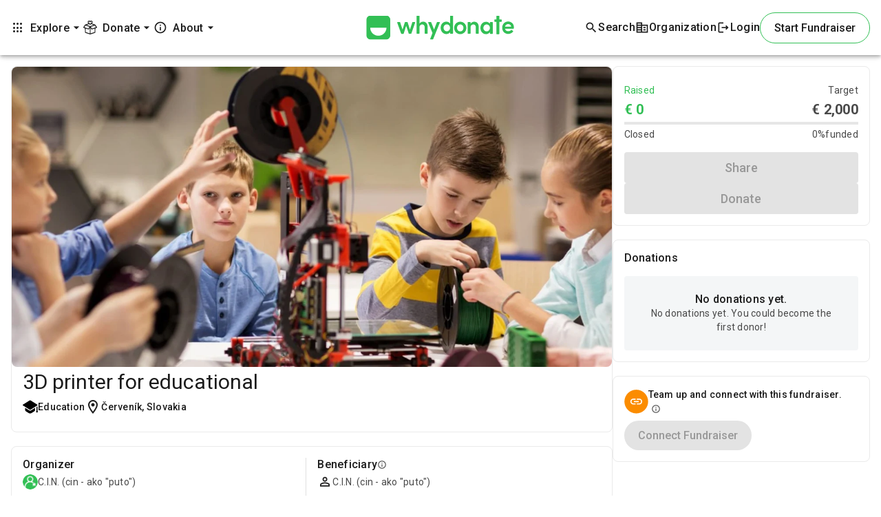

--- FILE ---
content_type: image/svg+xml
request_url: https://imagedelivery.net/_0vgnXOEIHPwLg2E52a7gg/shared/newConnectedFundraiser/public
body_size: -96
content:
<?xml version="1.0" encoding="utf-8"?>
<svg xmlns="http://www.w3.org/2000/svg" fill="none" height="35" width="35">
  <rect fill="#FB8C00" height="34.444" rx="17.222" width="34.444" x=".223" y=".081"/>
  <g clip-path="url(#a)">
    <path d="M21.753 12.997h-3.445v1.722h3.445a2.59 2.59 0 0 1 2.583 2.583 2.59 2.59 0 0 1-2.583 2.584h-3.445v1.722h3.445a4.307 4.307 0 0 0 4.305-4.306 4.307 4.307 0 0 0-4.305-4.305Zm-5.167 6.889h-3.444a2.59 2.59 0 0 1-2.584-2.584 2.59 2.59 0 0 1 2.584-2.583h3.444v-1.722h-3.444a4.307 4.307 0 0 0-4.306 4.305 4.307 4.307 0 0 0 4.306 4.306h3.444v-1.723Zm-2.583-3.445h6.889v1.722h-6.89v-1.722Z" fill="#fff"/>
  </g>
  <defs>
    <clipPath id="a">
      <path d="M7.113 6.97H27.78v20.666H7.113z" fill="#fff"/>
    </clipPath>
  </defs>
</svg>

--- FILE ---
content_type: image/svg+xml
request_url: https://imagedelivery.net/_0vgnXOEIHPwLg2E52a7gg/shared/instaIconFooter/public
body_size: -164
content:
<?xml version="1.0" encoding="utf-8"?>
<svg xmlns="http://www.w3.org/2000/svg" fill="none" height="22" width="22">
  <path d="M16.045 0A5.962 5.962 0 0 1 22 5.955v10.09A5.962 5.962 0 0 1 16.045 22H5.955A5.962 5.962 0 0 1 0 16.045V5.955A5.962 5.962 0 0 1 5.955 0h10.09ZM11 4.985A6.022 6.022 0 0 0 4.985 11 6.022 6.022 0 0 0 11 17.015 6.022 6.022 0 0 0 17.015 11 6.022 6.022 0 0 0 11 4.985Zm0 1.962A4.057 4.057 0 0 1 15.053 11 4.057 4.057 0 0 1 11 15.053 4.057 4.057 0 0 1 6.947 11 4.057 4.057 0 0 1 11 6.947Zm6.16-4.099a1.78 1.78 0 0 0-1.778 1.778c0 .98.797 1.777 1.777 1.777a1.78 1.78 0 0 0 1.778-1.777 1.78 1.78 0 0 0-1.778-1.778Z" fill="#1C1C1C"/>
</svg>

--- FILE ---
content_type: text/javascript; charset=utf-8
request_url: https://connect-js.stripe.com/v1.0/connect.js
body_size: 237650
content:
/*! For license information please see connect.js.LICENSE.txt */
(()=>{var e,t,n,r,o={26067:(e,t,n)=>{"use strict";function r(e,t){if("function"!=typeof t&&null!==t)throw new TypeError("Super expression must either be null or a function");e.prototype=Object.create(t&&t.prototype,{constructor:{value:e,writable:!0,configurable:!0}}),Object.defineProperty(e,"prototype",{writable:!1}),t&&o(e,t)}function o(e,t){return(o=Object.setPrototypeOf?Object.setPrototypeOf.bind():function(e,t){return e.__proto__=t,e})(e,t)}function i(e){var t=function(){if("undefined"==typeof Reflect||!Reflect.construct)return!1;if(Reflect.construct.sham)return!1;if("function"==typeof Proxy)return!0;try{return Boolean.prototype.valueOf.call(Reflect.construct(Boolean,[],(function(){}))),!0}catch(e){return!1}}();return function(){var n,r=s(e);if(t){var o=s(this).constructor;n=Reflect.construct(r,arguments,o)}else n=r.apply(this,arguments);return a(this,n)}}function a(e,t){if(t&&("object"===b(t)||"function"==typeof t))return t;if(void 0!==t)throw new TypeError("Derived constructors may only return object or undefined");return function(e){if(void 0===e)throw new ReferenceError("this hasn't been initialised - super() hasn't been called");return e}(e)}function s(e){return(s=Object.setPrototypeOf?Object.getPrototypeOf.bind():function(e){return e.__proto__||Object.getPrototypeOf(e)})(e)}function c(e,t){var n="undefined"!=typeof Symbol&&e[Symbol.iterator]||e["@@iterator"];if(!n){if(Array.isArray(e)||(n=m(e))||t&&e&&"number"==typeof e.length){n&&(e=n);var r=0,o=function(){};return{s:o,n:function(){return r>=e.length?{done:!0}:{done:!1,value:e[r++]}},e:function(e){throw e},f:o}}throw new TypeError("Invalid attempt to iterate non-iterable instance.\nIn order to be iterable, non-array objects must have a [Symbol.iterator]() method.")}var i,a=!0,s=!1;return{s:function(){n=n.call(e)},n:function(){var e=n.next();return a=e.done,e},e:function(e){s=!0,i=e},f:function(){try{a||null==n.return||n.return()}finally{if(s)throw i}}}}function l(){l=function(){return e};var e={},t=Object.prototype,n=t.hasOwnProperty,r=Object.defineProperty||function(e,t,n){e[t]=n.value},o="function"==typeof Symbol?Symbol:{},i=o.iterator||"@@iterator",a=o.asyncIterator||"@@asyncIterator",s=o.toStringTag||"@@toStringTag";function c(e,t,n){return Object.defineProperty(e,t,{value:n,enumerable:!0,configurable:!0,writable:!0}),e[t]}try{c({},"")}catch(e){c=function(e,t,n){return e[t]=n}}function u(e,t,n,o){var i=t&&t.prototype instanceof f?t:f,a=Object.create(i.prototype),s=new O(o||[]);return r(a,"_invoke",{value:k(e,n,s)}),a}function d(e,t,n){try{return{type:"normal",arg:e.call(t,n)}}catch(e){return{type:"throw",arg:e}}}e.wrap=u;var p={};function f(){}function h(){}function m(){}var g={};c(g,i,(function(){return this}));var y=Object.getPrototypeOf,v=y&&y(y(T([])));v&&v!==t&&n.call(v,i)&&(g=v);var w=m.prototype=f.prototype=Object.create(g);function _(e){["next","throw","return"].forEach((function(t){c(e,t,(function(e){return this._invoke(t,e)}))}))}function S(e,t){var o;r(this,"_invoke",{value:function(r,i){function a(){return new t((function(o,a){!function r(o,i,a,s){var c=d(e[o],e,i);if("throw"!==c.type){var l=c.arg,u=l.value;return u&&"object"==b(u)&&n.call(u,"__await")?t.resolve(u.__await).then((function(e){r("next",e,a,s)}),(function(e){r("throw",e,a,s)})):t.resolve(u).then((function(e){l.value=e,a(l)}),(function(e){return r("throw",e,a,s)}))}s(c.arg)}(r,i,o,a)}))}return o=o?o.then(a,a):a()}})}function k(e,t,n){var r="suspendedStart";return function(o,i){if("executing"===r)throw new Error("Generator is already running");if("completed"===r){if("throw"===o)throw i;return{value:void 0,done:!0}}for(n.method=o,n.arg=i;;){var a=n.delegate;if(a){var s=x(a,n);if(s){if(s===p)continue;return s}}if("next"===n.method)n.sent=n._sent=n.arg;else if("throw"===n.method){if("suspendedStart"===r)throw r="completed",n.arg;n.dispatchException(n.arg)}else"return"===n.method&&n.abrupt("return",n.arg);r="executing";var c=d(e,t,n);if("normal"===c.type){if(r=n.done?"completed":"suspendedYield",c.arg===p)continue;return{value:c.arg,done:n.done}}"throw"===c.type&&(r="completed",n.method="throw",n.arg=c.arg)}}}function x(e,t){var n=t.method,r=e.iterator[n];if(void 0===r)return t.delegate=null,"throw"===n&&e.iterator.return&&(t.method="return",t.arg=void 0,x(e,t),"throw"===t.method)||"return"!==n&&(t.method="throw",t.arg=new TypeError("The iterator does not provide a '"+n+"' method")),p;var o=d(r,e.iterator,t.arg);if("throw"===o.type)return t.method="throw",t.arg=o.arg,t.delegate=null,p;var i=o.arg;return i?i.done?(t[e.resultName]=i.value,t.next=e.nextLoc,"return"!==t.method&&(t.method="next",t.arg=void 0),t.delegate=null,p):i:(t.method="throw",t.arg=new TypeError("iterator result is not an object"),t.delegate=null,p)}function E(e){var t={tryLoc:e[0]};1 in e&&(t.catchLoc=e[1]),2 in e&&(t.finallyLoc=e[2],t.afterLoc=e[3]),this.tryEntries.push(t)}function C(e){var t=e.completion||{};t.type="normal",delete t.arg,e.completion=t}function O(e){this.tryEntries=[{tryLoc:"root"}],e.forEach(E,this),this.reset(!0)}function T(e){if(e){var t=e[i];if(t)return t.call(e);if("function"==typeof e.next)return e;if(!isNaN(e.length)){var r=-1,o=function t(){for(;++r<e.length;)if(n.call(e,r))return t.value=e[r],t.done=!1,t;return t.value=void 0,t.done=!0,t};return o.next=o}}return{next:A}}function A(){return{value:void 0,done:!0}}return h.prototype=m,r(w,"constructor",{value:m,configurable:!0}),r(m,"constructor",{value:h,configurable:!0}),h.displayName=c(m,s,"GeneratorFunction"),e.isGeneratorFunction=function(e){var t="function"==typeof e&&e.constructor;return!!t&&(t===h||"GeneratorFunction"===(t.displayName||t.name))},e.mark=function(e){return Object.setPrototypeOf?Object.setPrototypeOf(e,m):(e.__proto__=m,c(e,s,"GeneratorFunction")),e.prototype=Object.create(w),e},e.awrap=function(e){return{__await:e}},_(S.prototype),c(S.prototype,a,(function(){return this})),e.AsyncIterator=S,e.async=function(t,n,r,o,i){void 0===i&&(i=Promise);var a=new S(u(t,n,r,o),i);return e.isGeneratorFunction(n)?a:a.next().then((function(e){return e.done?e.value:a.next()}))},_(w),c(w,s,"Generator"),c(w,i,(function(){return this})),c(w,"toString",(function(){return"[object Generator]"})),e.keys=function(e){var t=Object(e),n=[];for(var r in t)n.push(r);return n.reverse(),function e(){for(;n.length;){var r=n.pop();if(r in t)return e.value=r,e.done=!1,e}return e.done=!0,e}},e.values=T,O.prototype={constructor:O,reset:function(e){if(this.prev=0,this.next=0,this.sent=this._sent=void 0,this.done=!1,this.delegate=null,this.method="next",this.arg=void 0,this.tryEntries.forEach(C),!e)for(var t in this)"t"===t.charAt(0)&&n.call(this,t)&&!isNaN(+t.slice(1))&&(this[t]=void 0)},stop:function(){this.done=!0;var e=this.tryEntries[0].completion;if("throw"===e.type)throw e.arg;return this.rval},dispatchException:function(e){if(this.done)throw e;var t=this;function r(n,r){return a.type="throw",a.arg=e,t.next=n,r&&(t.method="next",t.arg=void 0),!!r}for(var o=this.tryEntries.length-1;o>=0;--o){var i=this.tryEntries[o],a=i.completion;if("root"===i.tryLoc)return r("end");if(i.tryLoc<=this.prev){var s=n.call(i,"catchLoc"),c=n.call(i,"finallyLoc");if(s&&c){if(this.prev<i.catchLoc)return r(i.catchLoc,!0);if(this.prev<i.finallyLoc)return r(i.finallyLoc)}else if(s){if(this.prev<i.catchLoc)return r(i.catchLoc,!0)}else{if(!c)throw new Error("try statement without catch or finally");if(this.prev<i.finallyLoc)return r(i.finallyLoc)}}}},abrupt:function(e,t){for(var r=this.tryEntries.length-1;r>=0;--r){var o=this.tryEntries[r];if(o.tryLoc<=this.prev&&n.call(o,"finallyLoc")&&this.prev<o.finallyLoc){var i=o;break}}i&&("break"===e||"continue"===e)&&i.tryLoc<=t&&t<=i.finallyLoc&&(i=null);var a=i?i.completion:{};return a.type=e,a.arg=t,i?(this.method="next",this.next=i.finallyLoc,p):this.complete(a)},complete:function(e,t){if("throw"===e.type)throw e.arg;return"break"===e.type||"continue"===e.type?this.next=e.arg:"return"===e.type?(this.rval=this.arg=e.arg,this.method="return",this.next="end"):"normal"===e.type&&t&&(this.next=t),p},finish:function(e){for(var t=this.tryEntries.length-1;t>=0;--t){var n=this.tryEntries[t];if(n.finallyLoc===e)return this.complete(n.completion,n.afterLoc),C(n),p}},catch:function(e){for(var t=this.tryEntries.length-1;t>=0;--t){var n=this.tryEntries[t];if(n.tryLoc===e){var r=n.completion;if("throw"===r.type){var o=r.arg;C(n)}return o}}throw new Error("illegal catch attempt")},delegateYield:function(e,t,n){return this.delegate={iterator:T(e),resultName:t,nextLoc:n},"next"===this.method&&(this.arg=void 0),p}},e}function u(e){return function(e){if(Array.isArray(e))return g(e)}(e)||function(e){if("undefined"!=typeof Symbol&&null!=e[Symbol.iterator]||null!=e["@@iterator"])return Array.from(e)}(e)||m(e)||function(){throw new TypeError("Invalid attempt to spread non-iterable instance.\nIn order to be iterable, non-array objects must have a [Symbol.iterator]() method.")}()}function d(e,t){if(!(e instanceof t))throw new TypeError("Cannot call a class as a function")}function p(e,t){for(var n=0;n<t.length;n++){var r=t[n];r.enumerable=r.enumerable||!1,r.configurable=!0,"value"in r&&(r.writable=!0),Object.defineProperty(e,(o=function(e,t){if("object"!==b(e)||null===e)return e;var n=e[Symbol.toPrimitive];if(void 0!==n){var r=n.call(e,"string");if("object"!==b(r))return r;throw new TypeError("@@toPrimitive must return a primitive value.")}return String(e)}(r.key),"symbol"===b(o)?o:String(o)),r)}var o}function f(e,t,n){return t&&p(e.prototype,t),n&&p(e,n),Object.defineProperty(e,"prototype",{writable:!1}),e}function h(e,t){return function(e){if(Array.isArray(e))return e}(e)||function(e,t){var n=null==e?null:"undefined"!=typeof Symbol&&e[Symbol.iterator]||e["@@iterator"];if(null!=n){var r,o,i,a,s=[],c=!0,l=!1;try{if(i=(n=n.call(e)).next,0===t){if(Object(n)!==n)return;c=!1}else for(;!(c=(r=i.call(n)).done)&&(s.push(r.value),s.length!==t);c=!0);}catch(e){l=!0,o=e}finally{try{if(!c&&null!=n.return&&(a=n.return(),Object(a)!==a))return}finally{if(l)throw o}}return s}}(e,t)||m(e,t)||function(){throw new TypeError("Invalid attempt to destructure non-iterable instance.\nIn order to be iterable, non-array objects must have a [Symbol.iterator]() method.")}()}function m(e,t){if(e){if("string"==typeof e)return g(e,t);var n=Object.prototype.toString.call(e).slice(8,-1);return"Object"===n&&e.constructor&&(n=e.constructor.name),"Map"===n||"Set"===n?Array.from(e):"Arguments"===n||/^(?:Ui|I)nt(?:8|16|32)(?:Clamped)?Array$/.test(n)?g(e,t):void 0}}function g(e,t){(null==t||t>e.length)&&(t=e.length);for(var n=0,r=new Array(t);n<t;n++)r[n]=e[n];return r}function b(e){return(b="function"==typeof Symbol&&"symbol"==typeof Symbol.iterator?function(e){return typeof e}:function(e){return e&&"function"==typeof Symbol&&e.constructor===Symbol&&e!==Symbol.prototype?"symbol":typeof e})(e)}n.d(t,{LJ:()=>ae,mM:()=>pe});var y={authentication:{necessary:!0},essential:{necessary:!0},functional:{necessary:!1,token:"f",deprecatedTokens:{1:["p","s"]}},advertising:{necessary:!1,token:"a"}};function v(e,t,n,r){return new(n||(n=Promise))((function(o,i){function a(e){try{c(r.next(e))}catch(e){i(e)}}function s(e){try{c(r.throw(e))}catch(e){i(e)}}function c(e){var t;e.done?o(e.value):(t=e.value,t instanceof n?t:new n((function(e){e(t)}))).then(a,s)}c((r=r.apply(e,t||[])).next())}))}var w=function(e,t,n){return function(e,t){var n;n=function(){function e(){for(var e=0,t={};e<arguments.length;e++){var n=arguments[e];for(var r in n)t[r]=n[r]}return t}function t(e){return e.replace(/(%[0-9A-Z]{2})+/g,decodeURIComponent)}return function n(r){function o(){}function i(t,n,i){if("undefined"!=typeof document){"number"==typeof(i=e({path:"/"},o.defaults,i)).expires&&(i.expires=new Date(1*new Date+864e5*i.expires)),i.expires=i.expires?i.expires.toUTCString():"";try{var a=JSON.stringify(n);/^[\{\[]/.test(a)&&(n=a)}catch(e){}n=r.write?r.write(n,t):encodeURIComponent(String(n)).replace(/%(23|24|26|2B|3A|3C|3E|3D|2F|3F|40|5B|5D|5E|60|7B|7D|7C)/g,decodeURIComponent),t=encodeURIComponent(String(t)).replace(/%(23|24|26|2B|5E|60|7C)/g,decodeURIComponent).replace(/[\(\)]/g,escape);var s="";for(var c in i)i[c]&&(s+="; "+c,!0!==i[c]&&(s+="="+i[c].split(";")[0]));return document.cookie=t+"="+n+s}}function a(e,n){if("undefined"!=typeof document){for(var o={},i=document.cookie?document.cookie.split("; "):[],a=0;a<i.length;a++){var s=i[a].split("="),c=s.slice(1).join("=");n||'"'!==c.charAt(0)||(c=c.slice(1,-1));try{var l=t(s[0]);if(c=(r.read||r)(c,l)||t(c),n)try{c=JSON.parse(c)}catch(e){}if(o[l]=c,e===l)break}catch(e){}}return e?o[e]:o}}return o.set=i,o.get=function(e){return a(e,!1)},o.getJSON=function(e){return a(e,!0)},o.remove=function(t,n){i(t,"",e(n,{expires:-1}))},o.defaults={},o.withConverter=n,o}((function(){}))},e.exports=n()}(n={path:void 0,exports:{},require:function(e,t){return function(){throw new Error("Dynamic requires are not currently supported by @rollup/plugin-commonjs")}(null==t&&n.path)}},n.exports),n.exports}(),_=function(){try{return!!window}catch(e){return!1}}()&&"object"===("undefined"==typeof window?"undefined":b(window))&&"object"===("undefined"==typeof document?"undefined":b(document))&&9===document.nodeType;function S(e){if(!_)return!1;var t;try{t=window[e];var n="__storage_test__";return t.setItem(n,n),t.removeItem(n),!0}catch(e){return!(!(e instanceof DOMException)||22!==e.code&&1014!==e.code&&"QuotaExceededError"!==e.name&&"NS_ERROR_DOM_QUOTA_REACHED"!==e.name||!t||0===t.length)}}var k,x=function(e,t){return!!t&&(e===t||0!==t.length&&"."===t[0]&&(t===".".concat(e)||e.length>t.length&&e.endsWith(t)))},E=function(e){return!!(e.match(/(\.)?link.com?\//i)||e.match("mkt-mydev.dev.stripe.me")&&e.match("host=link")||e.match("-mkt.tunnel.stripe.me")&&e.match("host=link")||e.match(/mkt(\.qa)?\.corp\.stripe\.com/i)&&e.match("host=link")||e.match("link_app-mydev.dev.stripe.me")||e.match("link_support_site-mydev.dev.stripe.com"))},C=_&&(k=window.location.hostname,["stripe.com","stripe.dev","stripe.global","stripe.partners","increment.com","link.co","link.com"].some((function(e){var t="(^|.)".concat(e.replace(/\./g,"\\."),"$");return new RegExp(t).test(k)}))),O="[stripe-cookies]",T=function(e){if(!C){for(var t,n=arguments.length,r=new Array(n>1?n-1:0),o=1;o<n;o++)r[o-1]=arguments[o];(t=console).warn.apply(t,["".concat(O," ").concat(e)].concat(r))}},A=function(e){if(!C){for(var t,n=arguments.length,r=new Array(n>1?n-1:0),o=1;o<n;o++)r[o-1]=arguments[o];(t=console).error.apply(t,["".concat(O," ").concat(e)].concat(r))}},L="-mydev.dev.stripe.me",P="-stripejs.tunnel.stripe.me",I="-mkt.tunnel.stripe.me",R=[/(^|\.)qa\.stripe\.com$/,/(^|\.)(link|admin|docs)\.qa\.corp\.stripe\.com$/,/(^|\.)qa-dashboard\.stripe\.com$/,/(^|\.)qa-docs\.stripe\.com$/,/(^|\.)qa-bfcm\.stripe\.com$/],F=[/(^|\.)qa\.link\.co$/,/(^|\.)qa-app\.stripe\.co$/],M=[/(^|\.)qa\.link\.com$/,/(^|\.)qa-app\.link\.com$/],N=[/(^|\.)preprod\.stripe\.com$/,/(^|\.)(link|admin|docs)\.preprod\.corp\.stripe\.com$/,/(^|\.)preprod-dashboard\.stripe\.com$/,/(^|\.)preprod-dashboard\.stripe\.com$/,/(^|\.)preprod-docs\.stripe\.com$/],j=["https://c.stripe.dev/cookie","https://c.stripe.global/cookie","https://c.stripe.partners/cookie","https://c.increment.com/cookie"],D=["https://qa-c.stripe.dev/cookie","https://qa-c.stripe.global/cookie","https://qa-c.stripe.partners/cookie","https://qa-c.increment.com/cookie"],B=function(){var e=arguments.length>0&&void 0!==arguments[0]?arguments[0]:_?window.location.href:"";return E(e)?e.match(/(\.)?link.co([^m]|\b)/i)?"https://link.co":"https://link.com":"https://stripe.com"},U=function(e){var t=arguments.length>1&&void 0!==arguments[1]?arguments[1]:_?window.location.href:"",n=B(t)+e;if(!_||!window.URL||!window.URLSearchParams)return n;var r=new URL(t),o=new URL(n);if(r.hostname.match(L)||r.hostname.match(P)){var i,a=r.hostname.split(".",1),s=h(a,1),c=s[0];if(c.split("--",1)[0]!==c){var l=c.split("--",1),u=h(l,1);i=u[0],i+="-"}else{var d=c.split("-",1),p=h(d,1);i=p[0]}return o.hostname="".concat(i,"-mkt-mydev.dev.stripe.me"),c.includes("manage-dashboard-proxy-mydev")&&(o.hostname="stripe.com"),n.includes("link.co")&&(o.search=new URLSearchParams({$host:"link"}).toString()),o.toString()}return r.hostname.match(/(^|-)(dev|iso|corpiso)\.dev\.stripe\.me$/)?n.replace("stripe.com",r.hostname):R.some((function(e){return e.test(r.hostname)}))?n.replace("stripe.com","qa.stripe.com"):N.some((function(e){return e.test(r.hostname)}))?n.replace("stripe.com","preprod.stripe.com"):F.some((function(e){return e.test(r.hostname)}))?n.replace("link.co","qa.link.co"):M.some((function(e){return e.test(r.hostname)}))?n.replace("link.com","qa.link.com"):r.hostname.match(/(^|\.)preprod\.link\.co$/)||r.hostname.match(/(^|\.)preprod-app\.stripe\.co$/)?n.replace("link.co","preprod.link.co"):r.hostname.match(/(^|\.)preprod\.link\.com$/)||r.hostname.match(/(^|\.)preprod-app\.link\.com$/)?n.replace("link.com","preprod.link.com"):r.hostname.match(/mkt(\.qa)?\.corp\.stripe\.com/i)||r.hostname.match(I)?(o.hostname=r.hostname,n.includes("link.co")&&(o.search=new URLSearchParams({$host:"link"}).toString()),o.toString()):o.toString()},z=function(){var e,t=arguments.length>0&&void 0!==arguments[0]?arguments[0]:_?window.location.href:"";try{e=new URL(t).hostname}catch(e){return j}return[L,P,I].concat(R,F,M,[/(^|-)(dev|iso|corpiso)\.dev\.stripe\.me$/,/mkt\.qa\.corp\.stripe\.com/i]).some((function(t){return e.match(t)}))?D:j},$=Object.keys(y),q=function(){function e(t,n,r){d(this,e),this._parsed_version=t,this._permissions=r,this._timestamp=n}return f(e,[{key:"version",get:function(){return this._parsed_version}},{key:"timestamp",get:function(){return this._timestamp}},{key:"get",value:function(e){return this._permissions[e]}},{key:"getAll",value:function(){return Object.assign({},this._permissions)}},{key:"toString",value:function(){var t=this,n=$.reduce((function(e,n){var r=y[n];return r&&!r.necessary&&t._permissions[n]?[].concat(u(e),[r.token]):e}),[]).sort(),r=Math.floor(this.timestamp.valueOf()/1e3);return"".concat(e.CURRENT_VERSION,":").concat(r,"|").concat(n.join(""))}}],[{key:"deserialize",value:function(t){var n=h(t.split(":",2),2),r=n[0],o=n[1].split("|"),i=new Date(1e3*Number(o[0])),a=o[1].split(""),s=$.reduce((function(e,t){var n=y[t];if(n.necessary)e[t]=!0;else if(n.token){var o=n.token,i=n.deprecatedTokens,s=null==i?void 0:i[r],c=[o].concat(u(s||[]));e[t]=c.some((function(e){return a.indexOf(e)>=0}))}return e}),{});return new e(r,i,s)}},{key:"get",value:function(){try{var t=w.get("cookie-perms");if(t)return e.deserialize(t)}catch(e){}return null}},{key:"set",value:function(t){return v(this,void 0,void 0,l().mark((function n(){var r,o,i,a=this;return l().wrap((function(n){for(;;)switch(n.prev=n.next){case 0:if(r=function(e){return v(a,void 0,void 0,l().mark((function n(){return l().wrap((function(n){for(;;)switch(n.prev=n.next){case 0:return n.prev=0,n.next=3,fetch(e,{method:"post",body:JSON.stringify(t),credentials:"include",headers:{"Content-Type":"application/json","X-Requested-With":"cookies"}});case 3:return n.abrupt("return",n.sent);case 6:n.prev=6,n.t0=n.catch(0),n.t0 instanceof Error?A(n.t0.message):A("Unexpected error",n.t0);case 9:case"end":return n.stop()}}),n,null,[[0,6]])})))},o=U("/cookie-settings/update"),!E(o)){n.next=7;break}return n.next=5,r(o);case 5:n.next=10;break;case 7:return i=z(),n.next=10,Promise.all([o].concat(u(i)).map(r));case 10:return n.abrupt("return",e.get());case 11:case"end":return n.stop()}}),n)})))}},{key:"allowAll",value:function(){return v(this,void 0,void 0,l().mark((function t(){var n;return l().wrap((function(t){for(;;)switch(t.prev=t.next){case 0:return n=$.reduce((function(e,t){return y[t].necessary||(e[t]=!0),e}),{}),t.abrupt("return",e.set(n));case 2:case"end":return t.stop()}}),t)})))}},{key:"rejectAll",value:function(){return v(this,void 0,void 0,l().mark((function t(){var n;return l().wrap((function(t){for(;;)switch(t.prev=t.next){case 0:return n=$.reduce((function(e,t){return y[t].necessary||(e[t]=!1),e}),{}),t.abrupt("return",e.set(n));case 2:case"end":return t.stop()}}),t)})))}}]),e}();q.CURRENT_VERSION="2";var Z=function(){function e(t){d(this,e),this._getPermissions=t,this._callbacks=[]}return f(e,[{key:"addCallback",value:function(e){this._callbacks.indexOf(e)>=0?A("PermissionsWatcher.addCallback() was called for a function that was already registered with the PermissionsWatcher."):(this._callbacks.push(e),this._interval||this._pollForPermissionsChanges())}},{key:"removeCallback",value:function(e){var t=this._callbacks.indexOf(e);t<0?A("PermissionsWatcher.removeCallback() was called for a function that wasn't registered with the PermissionsWatcher."):(this._callbacks.splice(t,1),this._interval&&0===this._callbacks.length&&(clearInterval(this._interval),this._interval=null))}},{key:"_pollForPermissionsChanges",value:function(){var e=this,t=this._getPermissions();this._interval=setInterval((function(){var n=e._getPermissions();if(null!==n){var r=null===t&&null!==n,o=t&&n&&t.timestamp!==n.timestamp;(r||o)&&e._callbacks.forEach((function(e){return e(n)})),t=n}}),100)}}]),e}(),W=null,V=function(){function e(t){d(this,e),this._watcher=new Z((function(){return q.get()})),t.enforcementMode&&(this._enforcementModeValue=t.enforcementMode)}return f(e,[{key:"getEnforcementMode",value:function(){return v(this,void 0,void 0,l().mark((function e(){return l().wrap((function(e){for(;;)switch(e.prev=e.next){case 0:return e.abrupt("return",this.getEnforcementModeMaybeSync());case 1:case"end":return e.stop()}}),e,this)})))}},{key:"getEnforcementModeMaybeSync",value:function(){var e=this;if(!this._enforcementModeValue){var t=(W||(W=Promise.race([v(void 0,void 0,void 0,l().mark((function e(){var t,n,r,o;return l().wrap((function(e){for(;;)switch(e.prev=e.next){case 0:return t="restricted",e.prev=1,e.next=4,fetch(U("/cookie-settings/enforcement-mode"));case 4:return n=e.sent,e.next=7,n.json();case 7:r=e.sent,"restricted"!==(o=r.mode)&&"open"!==o&&"functional"!==o||(t=o),e.next=14;break;case 12:e.prev=12,e.t0=e.catch(1);case 14:return e.abrupt("return",t);case 15:case"end":return e.stop()}}),e,null,[[1,12]])}))),new Promise((function(e){setTimeout((function(){return e("restricted")}),1e3)}))])),W);t.then((function(t){e._enforcementModeValue=t})),this._enforcementModeValue=t}return this._enforcementModeValue}},{key:"getPermissions",value:function(){return q.get()}},{key:"setPermissions",value:function(e){return v(this,void 0,void 0,l().mark((function t(){return l().wrap((function(t){for(;;)switch(t.prev=t.next){case 0:return t.abrupt("return",q.set(e));case 1:case"end":return t.stop()}}),t)})))}},{key:"allowAll",value:function(){return v(this,void 0,void 0,l().mark((function e(){return l().wrap((function(e){for(;;)switch(e.prev=e.next){case 0:return e.abrupt("return",q.allowAll());case 1:case"end":return e.stop()}}),e)})))}},{key:"rejectAll",value:function(){return v(this,void 0,void 0,l().mark((function e(){return l().wrap((function(e){for(;;)switch(e.prev=e.next){case 0:return e.abrupt("return",q.rejectAll());case 1:case"end":return e.stop()}}),e)})))}},{key:"isCategoryAllowed",value:function(e){var t=arguments.length>1&&void 0!==arguments[1]&&arguments[1];return v(this,void 0,void 0,l().mark((function n(){return l().wrap((function(n){for(;;)switch(n.prev=n.next){case 0:return n.abrupt("return",this.isCategoryAllowedMaybeSync(e,t));case 1:case"end":return n.stop()}}),n,this)})))}},{key:"isCategoryAllowedMaybeSync",value:function(e){var t=arguments.length>1&&void 0!==arguments[1]&&arguments[1],n=q.get();if(y[e].necessary)return!0;if(!t&&"advertising"===e&&"undefined"!=typeof navigator){var r=navigator;if(null==r?void 0:r.globalPrivacyControl)return!1}if(n)return!!n.get(e);var o=this.getEnforcementModeMaybeSync();return"string"==typeof o?"functional"===o?"advertising"!==e:"restricted"!==o:o.then((function(t){return"functional"===t?"advertising"!==e:"restricted"!==t}))}},{key:"areCategoriesAllowed",value:function(){for(var e=arguments.length,t=new Array(e),n=0;n<e;n++)t[n]=arguments[n];return v(this,void 0,void 0,l().mark((function e(){var n,r,o;return l().wrap((function(e){for(;;)switch(e.prev=e.next){case 0:n=0,r=t;case 1:if(!(n<r.length)){e.next=11;break}return o=r[n],e.next=5,this.isCategoryAllowed(o);case 5:if(e.sent){e.next=8;break}return e.abrupt("return",!1);case 8:n++,e.next=1;break;case 11:return e.abrupt("return",!0);case 12:case"end":return e.stop()}}),e,this)})))}},{key:"shouldShowBanner",value:function(){return v(this,void 0,void 0,l().mark((function e(){var t;return l().wrap((function(e){for(;;)switch(e.prev=e.next){case 0:if(!this.getPermissions()){e.next=3;break}return e.abrupt("return",!1);case 3:return e.next=5,this.getEnforcementMode();case 5:return t=e.sent,e.abrupt("return","restricted"===t||"functional"===t);case 7:case"end":return e.stop()}}),e,this)})))}},{key:"watchPermissions",value:function(e){this._watcher.addCallback(e)}},{key:"unwatchPermissions",value:function(e){this._watcher.removeCallback(e)}}]),e}(),H=function(){function e(t,n){d(this,e),this.name=t,this.category=n.category,this.lifetime=n.lifetime,this.domains=n.domains,this.secure=!(!1===n.secure),this.httpOnly=!(!1===n.httpOnly),this.sameSite=n.sameSite||"Lax",this.name.indexOf("*")>=0?(this.inexact=!0,this._regexp=new RegExp(t.replace("*",".+"))):this.inexact=!1}return f(e,[{key:"isMatch",value:function(e){return this.name===e||this._regexp&&this._regexp.test(e)}},{key:"resolveDomain",value:function(e,t){if(!this.name.startsWith("__Host-")){var n=[];this.domains&&(n=this.domains.map((function(e){return t[e]||e})));var r=e;if(!r&&_&&(r=document.location.host),r&&r.match("dev.stripe.me"))return".dev.stripe.me";if(r&&!n.some((function(e){return x(r,e)})))throw new Error("The ".concat(this.name," cookie is not allowed to be set on the ").concat(r," domain."));return r||n[0]}}},{key:"resolveExpiry",value:function(e){if("forever"!==this.lifetime){if("session"!==this.lifetime){var t=this.lifetime||0;if(e){if(t<e)throw new Error("The ".concat(this.name," cookie has a maximum lifetime of ").concat(this.lifetime," seconds."));t=e}return new Date(Date.now()+1e3*t)}if(e)throw new Error("The ".concat(this.name," cookie cannot have a lifetime, because it is a session cookie."))}}}]),e}(),K={"__Secure-1PAPISID":{category:"essential",domains:[".google.com"],lifetime:31536e3,secure:!0,httpOnly:!1,sameSite:"Lax"},"__Secure-1PSID":{category:"essential",domains:[".google.com"],lifetime:31536e3,secure:!0,httpOnly:!1,sameSite:"Lax"},"__Secure-1PSIDCC":{category:"essential",domains:[".google.com"],lifetime:31536e3,secure:!0,httpOnly:!1,sameSite:"Lax"},"__Secure-3PAPISID":{category:"essential",domains:[".google.com"],lifetime:31536e3,secure:!0,httpOnly:!1,sameSite:"Lax"},"__Secure-3PSID":{category:"essential",domains:[".google.com"],lifetime:31536e3,secure:!0,httpOnly:!1,sameSite:"Lax"},"__Secure-3PSIDCC":{category:"essential",domains:[".google.com"],lifetime:31536e3,secure:!0,httpOnly:!1,sameSite:"Lax"},__stripe_mid:{category:"essential",domains:[".checkout.stripe.com",".link.co",".link.com","request"],lifetime:31536e3,secure:!0,httpOnly:!1,sameSite:"Lax"},__stripe_orig_props:{category:"functional",domains:[".stripe.com"],lifetime:31536e3,secure:!0,httpOnly:!0,sameSite:"Lax"},__stripe_sid:{category:"essential",domains:[".checkout.stripe.com",".link.co",".link.com","request"],lifetime:1800,secure:!0,httpOnly:!1,sameSite:"Lax"},_cfduid:{category:"advertising",domains:[".stripecdn.com",".stripe.com",".go.stripe.global"],lifetime:31536e3,secure:!0,httpOnly:!1,sameSite:"Lax"},_fbp:{category:"advertising",domains:[".facebook.com",".stripe.com",".stripe.events",".go.stripe.global"],lifetime:7862400,secure:!0,httpOnly:!1,sameSite:"Lax"},_forum_session:{category:"authentication",domains:[".discuss.stripe.community"],lifetime:"session",secure:!0,httpOnly:!0,sameSite:"Lax"},_ga:{category:"advertising",domains:[".stripe.com",".stripe.events",".go.stripe.global"],lifetime:31536e3,secure:!0,httpOnly:!1,sameSite:"Lax"},"_ga*":{category:"functional",domains:[".stripe.com",".stripe.events",".go.stripe.global",".link.co",".link.com",".portal.stripe.partners"],lifetime:5184e3,secure:!0,httpOnly:!1,sameSite:"Lax"},_gat:{category:"functional",domains:[".stripe.com",".stripe.events",".go.stripe.global",".portal.stripe.partners"],lifetime:60,secure:!0,httpOnly:!1,sameSite:"Lax"},_gat_stripe_com:{category:"functional",domains:[".stripe.com",".stripe.events",".go.stripe.global"],lifetime:60,secure:!0,httpOnly:!1,sameSite:"Lax"},"_gat_UA-12675062-5":{category:"functional",domains:[".stripe.com"],lifetime:60,secure:!0,httpOnly:!1,sameSite:"Lax"},"_gat_UA-12675062-14":{category:"functional",domains:[".link.co",".link.com"],lifetime:60,secure:!0,httpOnly:!1,sameSite:"Lax"},"_gac_gb_G-SEKFWD1C9J":{category:"advertising",domains:[".stripe.com",".go.stripe.global"],lifetime:5184e3,secure:!0,httpOnly:!1,sameSite:"Lax"},_gcl_au:{category:"advertising",domains:[".stripe.com",".go.stripe.global"],lifetime:7862400,secure:!0,httpOnly:!1,sameSite:"Lax"},_gid:{category:"functional",domains:[".stripe.com",".go.stripe.global",".link.co",".link.com",".portal.stripe.partners"],lifetime:86400,secure:!0,httpOnly:!1,sameSite:"Lax"},_GRECAPTCHA:{category:"essential",domains:[".stripe.com"],lifetime:15811200,secure:!0,httpOnly:!0,sameSite:"Lax"},_guid:{category:"advertising",domains:[".stripe.com",".linkedin.com",".ads.linkedin.com",".go.stripe.global"],lifetime:86400,secure:!0,httpOnly:!1,sameSite:"Lax"},_mkto_trk:{category:"advertising",domains:[".stripecdn.com",".stripe.com",".go.stripe.global"],lifetime:63072e3,secure:!0,httpOnly:!1,sameSite:"Lax"},_pxhd:{category:"advertising",domains:[".stripecdn.com",".stripe.com",".go.stripe.global"],lifetime:31536e3,secure:!0,httpOnly:!1,sameSite:"Lax"},_t:{category:"authentication",domains:[".discuss.stripe.community"],lifetime:5270400,secure:!0,httpOnly:!0,sameSite:"Lax"},_uetmsclkid:{category:"advertising",domains:[".stripe.com"],lifetime:7776e3,secure:!0,httpOnly:!1,sameSite:"Lax"},_uetsid:{category:"advertising",domains:[".stripe.com"],lifetime:86400,secure:!0,httpOnly:!1,sameSite:"Lax"},_uetvid:{category:"advertising",domains:[".stripe.com"],lifetime:34214400,secure:!0,httpOnly:!1,sameSite:"Lax"},aam_uuid:{category:"advertising",domains:[".stripe.com",".linkedin.com",".ads.linkedin.com",".go.stripe.global"],lifetime:2592e3,secure:!0,httpOnly:!1,sameSite:"Lax"},act_token:{category:"essential",domains:["dashboard.stripe.com"],lifetime:"session",secure:!0,httpOnly:!0,sameSite:"Lax"},"allow-unsupported-browser":{category:"functional",domains:[".stripe.com"],lifetime:"session",secure:!0,httpOnly:!0,sameSite:"Lax"},"AMCV_*":{category:"advertising",domains:[".stripe.com",".linkedin.com",".ads.linkedin.com",".go.stripe.global"],lifetime:31536e3,secure:!0,httpOnly:!1,sameSite:"Lax"},AnalyticsSyncHistory:{category:"advertising",domains:[".stripe.com",".linkedin.com",".ads.linkedin.com",".go.stripe.global"],lifetime:2592e3,secure:!0,httpOnly:!1,sameSite:"Lax"},anonymous_overrides:{category:"functional",domains:[".stripe.com"],lifetime:1209600,secure:!0,httpOnly:!0,sameSite:"Lax"},APISID:{category:"essential",domains:[".google.com"],lifetime:31536e3,secure:!0,httpOnly:!1,sameSite:"Lax"},ark_in_cad_opt_out:{category:"functional",domains:[".stripe.com"],lifetime:604800,secure:!0,httpOnly:!1,sameSite:"Lax"},art_token:{category:"essential",domains:["dashboard.stripe.com"],lifetime:"session",secure:!0,httpOnly:!0,sameSite:"Lax"},"__Host-arct_token":{category:"essential",domains:["dashboard.stripe.com"],lifetime:"session",secure:!0,httpOnly:!0,sameSite:"Lax"},atlas_invite:{category:"functional",domains:[".stripe.com"],lifetime:"session",secure:!0,httpOnly:!0,sameSite:"Lax"},bcookie:{category:"advertising",domains:[".stripe.com",".linkedin.com",".ads.linkedin.com",".go.stripe.global"],lifetime:63072e3,secure:!0,httpOnly:!1,sameSite:"Lax"},c_user:{category:"advertising",domains:[".clearbit.com",".facebook.com",".go.stripe.global",".stripe.com",".stripe.events"],lifetime:31536e3,secure:!0,httpOnly:!1,sameSite:"Lax"},cbt_token:{category:"essential",domains:["dashboard.stripe.com","connect.stripe.com"],lifetime:"session",secure:!0,httpOnly:!0,sameSite:"Lax"},eid:{category:"functional",domains:[".checkout.stripe.com"],lifetime:5270400,secure:!0,httpOnly:!1,sameSite:"Lax"},cid:{category:"functional",domains:[".stripe.com",".link.com",".link.co"],lifetime:7862400,secure:!0,httpOnly:!1,sameSite:"Lax"},"__Host-cliauth_token":{category:"authentication",domains:["dashboard.stripe.com"],lifetime:180,secure:!0,httpOnly:!1,sameSite:"Strict"},"color-scheme":{category:"functional",domains:[".stripe.com"],lifetime:15811200,secure:!0,httpOnly:!1,sameSite:"Lax"},connect_locale:{category:"essential",domains:[".connect.stripe.com",".express.stripe.com"],lifetime:"session",secure:!0,httpOnly:!1,sameSite:"Lax"},"cookie-perms":{category:"essential",domains:[".stripe.com",".stripe.dev",".go.stripe.global",".increment.com",".link.co",".link.com"],lifetime:15811200,secure:!0,httpOnly:!1,sameSite:"Lax"},country:{category:"essential",domains:[".link.co",".link.com",".stripe.com"],lifetime:"session",secure:!0,httpOnly:!1,sameSite:"Lax"},csv:{category:"advertising",domains:[".reddit.com",".stripe.com",".stripe.events",".go.stripe.global"],lifetime:15811200,secure:!0,httpOnly:!1,sameSite:"Lax"},datr:{category:"advertising",domains:[".facebook.com",".stripe.com",".stripe.events",".go.stripe.global"],lifetime:63072e3,secure:!0,httpOnly:!1,sameSite:"Lax"},disable_cmd_f_override:{category:"functional",domains:[".stripe.com"],lifetime:15811200,secure:!0,httpOnly:!1,sameSite:"Lax"},"docs.prefs":{category:"functional",domains:[".stripe.com"],lifetime:15811200,secure:!0,httpOnly:!1,sameSite:"Lax"},double_cmd_f_uses:{category:"functional",domains:[".stripe.com"],lifetime:15811200,secure:!0,httpOnly:!1,sameSite:"Lax"},dpr:{category:"advertising",domains:[".facebook.com",".stripe.com",".stripe.events",".go.stripe.global"],lifetime:604800,secure:!0,httpOnly:!1,sameSite:"Lax"},edgebucket:{category:"advertising",domains:[".reddit.com",".stripe.com",".stripe.events",".go.stripe.global"],lifetime:39484800,secure:!0,httpOnly:!1,sameSite:"Lax"},ev:{category:"functional",domains:[".stripe.com"],lifetime:5270400,secure:!0,httpOnly:!1,sameSite:"Lax"},"expanded-topics":{category:"functional",domains:[".stripe.com"],lifetime:15811200,secure:!0,httpOnly:!1,sameSite:"Lax"},fr:{category:"advertising",domains:[".facebook.com",".stripe.com",".stripe.events",".go.stripe.global"],lifetime:7862400,secure:!0,httpOnly:!1,sameSite:"Lax"},"__Secure-f-visitor-id":{category:"essential",domains:[".link.com",".stripe.com",".stripecdn.com"],lifetime:86400,secure:!0,httpOnly:!1,sameSite:"None"},gh_src:{category:"functional",domains:[".stripe.com"],lifetime:63072e3,secure:!0,httpOnly:!1,sameSite:"Lax"},GPS:{category:"advertising",domains:[".youtube.com"],lifetime:1800,secure:!0,httpOnly:!0,sameSite:"Lax"},handoff:{category:"essential",domains:[".stripe.com"],lifetime:9e4,secure:!0,httpOnly:!0,sameSite:"Lax"},has_intentionally_selected_curl:{category:"functional",domains:[".stripe.com"],lifetime:15811200,secure:!0,httpOnly:!1,sameSite:"Lax"},"__Host-has_recently_requested_netsuite_connector_*":{category:"essential",domains:["marketplace.stripe.com"],lifetime:604800,secure:!0,httpOnly:!1,sameSite:"Lax"},"__Host-has_recently_requested_salesforce_cpq_connector_*":{category:"essential",domains:["marketplace.stripe.com"],lifetime:604800,secure:!0,httpOnly:!1,sameSite:"Lax"},"__Host-has_recently_requested_sap_connector_*":{category:"essential",domains:["marketplace.stripe.com"],lifetime:604800,secure:!0,httpOnly:!1,sameSite:"Lax"},HSID:{category:"essential",domains:[".google.com"],lifetime:31536e3,secure:!0,httpOnly:!1,sameSite:"Lax"},IDE:{category:"advertising",domains:[".doubleclick.net"],lifetime:63072e3,secure:!0,httpOnly:!1,sameSite:"Lax"},invite:{category:"functional",domains:[".stripe.com"],lifetime:15811200,secure:!0,httpOnly:!0,sameSite:"Lax"},lang:{category:"functional",domains:[".stripe.com"],lifetime:15811200,secure:!0,httpOnly:!1,sameSite:"Lax"},lc_token:{category:"essential",domains:["dashboard.stripe.com"],lifetime:"session",secure:!0,httpOnly:!0,sameSite:"Lax"},_ldbrbid:{category:"advertising",domains:[".line.me",".stripe.com",".go.stripe.global"],lifetime:15811200,secure:!0,httpOnly:!1,sameSite:"Lax"},li_oatml:{category:"advertising",domains:[".stripe.com",".linkedin.com",".ads.linkedin.com",".go.stripe.global"],lifetime:2592e3,secure:!0,httpOnly:!1,sameSite:"Lax"},li_sugr:{category:"advertising",domains:[".stripe.com",".linkedin.com",".ads.linkedin.com",".go.stripe.global"],lifetime:7862400,secure:!0,httpOnly:!1,sameSite:"Lax"},liap:{category:"advertising",domains:[".stripe.com",".linkedin.com",".ads.linkedin.com",".go.stripe.global"],lifetime:31536e3,secure:!0,httpOnly:!1,sameSite:"Lax"},lidc:{category:"advertising",domains:[".stripe.com",".linkedin.com",".ads.linkedin.com",".go.stripe.global",".stripe.events"],lifetime:86400,secure:!0,httpOnly:!1,sameSite:"Lax"},"__Host-LinkSession":{category:"authentication",domains:["checkout-cookies.stripe.com","checkout-cookies.link.com","merchant-ui-api.stripe.com"],lifetime:31536e3,secure:!0,httpOnly:!0,sameSite:"None"},"__Secure-LinkSessionPresent":{category:"essential",domains:[".stripe.com",".link.com"],lifetime:31536e3,secure:!0,httpOnly:!1,sameSite:"None"},"__Secure-HasLoggedIntoLinkApp":{category:"essential",domains:[".link.com"],lifetime:15811200,secure:!0,httpOnly:!1,sameSite:"None"},"__Secure-IsLoggedIntoLinkApp":{category:"essential",domains:[".link.com"],lifetime:15811200,secure:!0,httpOnly:!1,sameSite:"None"},lissc:{category:"advertising",domains:[".stripe.com",".linkedin.com",".ads.linkedin.com",".go.stripe.global"],lifetime:15811200,secure:!0,httpOnly:!1,sameSite:"Lax"},locale:{category:"essential",domains:[".link.co",".link.com",".stripe.com"],lifetime:"session",secure:!0,httpOnly:!1,sameSite:"Lax"},loid:{category:"advertising",domains:[".reddit.com",".stripe.com",".stripe.events",".go.stripe.global"],lifetime:15811200,secure:!0,httpOnly:!1,sameSite:"Lax"},m:{category:"essential",domains:[".m.stripe.com"],lifetime:63072e3,secure:!0,httpOnly:!1,sameSite:"Lax"},"m-tz":{category:"advertising",domains:[".stripe.com",".go.stripe.global",".stripe.events"],lifetime:31536e3,secure:!0,httpOnly:!1,sameSite:"Lax"},"m-ans_frontend_early_version":{category:"advertising",domains:[".stripe.com",".go.stripe.global",".stripe.events"],lifetime:63072e3,secure:!0,httpOnly:!1,sameSite:"Lax"},"m-s":{category:"advertising",domains:[".stripe.com",".go.stripe.global",".stripe.events"],lifetime:63072e3,secure:!0,httpOnly:!1,sameSite:"Lax"},"m-b_strict":{category:"advertising",domains:[".stripe.com",".go.stripe.global",".stripe.events"],lifetime:63072e3,secure:!0,httpOnly:!1,sameSite:"Lax"},"m-b_lax":{category:"advertising",domains:[".stripe.com",".go.stripe.global",".stripe.events"],lifetime:63072e3,secure:!0,httpOnly:!1,sameSite:"Lax"},"m-uid":{category:"advertising",domains:[".stripe.com",".go.stripe.global",".stripe.events"],lifetime:57888e3,secure:!0,httpOnly:!1,sameSite:"Lax"},"m-b":{category:"advertising",domains:[".stripe.com",".go.stripe.global",".stripe.events"],lifetime:63072e3,secure:!0,httpOnly:!1,sameSite:"Lax"},machine_identifier:{category:"essential",domains:[".stripe.com"],lifetime:31536e3,secure:!0,httpOnly:!0,sameSite:"Lax"},merchant:{category:"functional",domains:[".stripe.com"],lifetime:"session",secure:!0,httpOnly:!1,sameSite:"None"},MR:{category:"advertising",domains:[".stripe.com"],lifetime:34214400,secure:!0,httpOnly:!1,sameSite:"Lax"},MSPTC:{category:"advertising",domains:[".stripe.com"],lifetime:34214400,secure:!0,httpOnly:!1,sameSite:"Lax"},MUID:{category:"advertising",domains:[".stripe.com"],lifetime:34214400,secure:!0,httpOnly:!1,sameSite:"Lax"},NID:{category:"essential",domains:[".google.com"],lifetime:31536e3,secure:!0,httpOnly:!1,sameSite:"Lax"},over18:{category:"advertising",domains:[".reddit.com",".stripe.com",".stripe.events",".go.stripe.global"],lifetime:47347200,secure:!0,httpOnly:!1,sameSite:"Lax"},pay_sid:{category:"authentication",domains:[".link.co",".link.com",".link.corp.stripe.com",".link.qa.corp.stripe.com",".link-support-site.corp.stripe.com",".link-support-site.qa.corp.stripe.com",".link-support-site.preprod.corp.stripe.com",".dev.stripe.me"],lifetime:31536e3,secure:!0,httpOnly:!0,sameSite:"Lax"},private_machine_identifier:{category:"essential",domains:[".stripe.com"],lifetime:31536e3,secure:!0,httpOnly:!0,sameSite:"None"},prt_token:{category:"essential",domains:["dashboard.stripe.com"],lifetime:"session",secure:!0,httpOnly:!0,sameSite:"Lax"},"recent-views":{category:"functional",domains:[".stripe.com"],lifetime:31536e3,secure:!0,httpOnly:!1,sameSite:"Lax"},recent_srs:{category:"advertising",domains:[".reddit.com",".stripe.com",".stripe.events",".go.stripe.global"],lifetime:63072e3,secure:!0,httpOnly:!1,sameSite:"Lax"},"saml_sca_success_for_*":{category:"authentication",domains:["dashboard.stripe.com"],lifetime:30,secure:!0,httpOnly:!0,sameSite:"Lax"},samlit_email:{category:"authentication",domains:["dashboard.stripe.com"],lifetime:960,secure:!0,httpOnly:!0,sameSite:"Lax"},samlit_token:{category:"authentication",domains:["dashboard.stripe.com"],lifetime:960,secure:!0,httpOnly:!0,sameSite:"Lax"},SAPISID:{category:"essential",domains:[".google.com"],lifetime:31536e3,secure:!0,httpOnly:!1,sameSite:"Lax"},sb:{category:"advertising",domains:[".facebook.com",".stripe.com",".stripe.events",".go.stripe.global"],lifetime:63072e3,secure:!0,httpOnly:!1,sameSite:"Lax"},sca_migration_not_started_alert_actioned:{category:"functional",domains:[".stripe.com"],lifetime:604800,secure:!0,httpOnly:!0,sameSite:"Lax"},scfc:{category:"essential",domains:[".stripe.com"],lifetime:31536e3,secure:!0,httpOnly:!1,sameSite:"Lax"},sdsc:{category:"advertising",domains:[".stripe.com",".linkedin.com",".ads.linkedin.com",".go.stripe.global"],lifetime:31536e3,secure:!0,httpOnly:!1,sameSite:"Lax"},"__Host-sessions_on_demand_qualified":{category:"essential",domains:["stripe.com"],lifetime:"session",secure:!0,httpOnly:!1,sameSite:"Lax"},session_tracker:{category:"advertising",domains:[".reddit.com",".stripe.com",".stripe.events",".go.stripe.global"],lifetime:"session",secure:!0,httpOnly:!1,sameSite:"Lax"},SID:{category:"essential",domains:[".google.com"],lifetime:31536e3,secure:!0,httpOnly:!1,sameSite:"Lax"},SIDCC:{category:"essential",domains:[".google.com"],lifetime:31536e3,secure:!0,httpOnly:!1,sameSite:"Lax"},sp_adid:{category:"advertising",domains:["spotify.com","stripe.com"],lifetime:31536e3,secure:!0,httpOnly:!1,sameSite:"Lax"},sp_landing:{category:"advertising",domains:["spotify.com","stripe.com"],lifetime:31536e3,secure:!0,httpOnly:!1,sameSite:"Lax"},sp_t:{category:"advertising",domains:["spotify.com","stripe.com"],lifetime:31536e3,secure:!0,httpOnly:!1,sameSite:"Lax"},"__Secure-sid":{category:"functional",domains:[".stripe.com",".link.com"],lifetime:1800,secure:!0,httpOnly:!1,sameSite:"Lax"},SSID:{category:"essential",domains:[".google.com"],lifetime:31536e3,secure:!0,httpOnly:!1,sameSite:"Lax"},token_v2:{category:"advertising",domains:[".reddit.com",".stripe.com",".stripe.events",".go.stripe.global"],lifetime:63072e3,secure:!0,httpOnly:!0,sameSite:"Lax"},"__Host-session":{category:"authentication",domains:["support.stripe.com","support-conversations.stripe.com","stripe.com","dashboard.stripe.com","connect.stripe.com","express.stripe.com","marketplace.stripe.com","docs.stripe.com","access.stripe.com","dashboard-admin.stripe.com","site-admin.stripe.com","support-admin.corp.stripe.com","support-conversations.corp.stripe.com","manage.stripe.com","billing.stripe.com","pay.stripe.com"],lifetime:7776e3,secure:!0,httpOnly:!0,sameSite:"None"},"__Host-auth_token":{category:"authentication",domains:["dashboard.stripe.com","dashboard-admin.stripe.com","docs.stripe.com","marketplace.stripe.com","support.stripe.com","access.stripe.com"],lifetime:7776e3,secure:!0,httpOnly:!0,sameSite:"Lax"},"__Host-stripe.link_app.csrf":{category:"essential",domains:["app.link.co","app.link.com","link.corp.stripe.com","link.qa.corp.stripe.com"],lifetime:"session",secure:!0,httpOnly:!0,sameSite:"Strict"},"__Host-shopify_app_session":{category:"authentication",domains:["sbyog-ppp-external.stripe.com"],lifetime:86400,secure:!0,httpOnly:!0,sameSite:"Lax"},site_sid:{category:"functional",domains:[".stripe.com"],lifetime:7200,secure:!0,httpOnly:!1,sameSite:"Lax"},"site-auth":{category:"essential",domains:[".stripe.com"],lifetime:"session",secure:!0,httpOnly:!0,sameSite:"Lax"},skip_mismatched_country_check:{category:"functional",domains:[".stripe.com"],lifetime:"session",secure:!0,httpOnly:!1,sameSite:"Lax"},skip_tfa_interrupt:{category:"functional",domains:[".stripe.com"],lifetime:2592e3,secure:!0,httpOnly:!1,sameSite:"Lax"},spin:{category:"advertising",domains:[".facebook.com",".stripe.com",".stripe.events",".go.stripe.global"],lifetime:63072e3,secure:!0,httpOnly:!1,sameSite:"Lax"},spl:{category:"advertising",domains:[".stripe.events"],lifetime:31536e3,secure:!0,httpOnly:!1,sameSite:"Lax"},"stripe.csrf":{category:"essential",domains:[".stripe.com"],lifetime:"session",secure:!0,httpOnly:!0,sameSite:"None"},"stripe.appmarketplace.csrf":{category:"essential",domains:["marketplace.stripe.com"],lifetime:"session",secure:!0,httpOnly:!0,sameSite:"Strict"},"stripe.climate.csrf":{category:"essential",domains:["climate.stripe.com","edge-climate.stripe.com"],lifetime:"session",secure:!0,httpOnly:!0,sameSite:"Strict"},"stripe.customerportal.csrf":{category:"essential",domains:["billing.stripe.com"],lifetime:"session",secure:!0,httpOnly:!0,sameSite:"Strict"},"__Host-stripe.customerportal.sid":{category:"authentication",domains:["billing.stripe.com"],lifetime:86400,secure:!0,httpOnly:!0,sameSite:"Strict"},"stripe.docs.csrf":{category:"essential",domains:["docs.stripe.com","edge-docs.stripe.com","docs.corp.stripe.com","docs.qa.corp.stripe.com"],lifetime:"session",secure:!0,httpOnly:!0,sameSite:"Strict"},svt_token:{category:"essential",domains:["dashboard.stripe.com","connect.stripe.com"],lifetime:"session",secure:!0,httpOnly:!0,sameSite:"Lax"},tuuid:{category:"advertising",domains:[".demandbase.com",".stripe.com"],lifetime:63072e3,secure:!0,httpOnly:!1,sameSite:"Lax"},tuuid_lu:{category:"advertising",domains:[".demandbase.com",".stripe.com"],lifetime:63072e3,secure:!0,httpOnly:!1,sameSite:"Lax"},U:{category:"advertising",domains:[".adsymptotic.com",".stripe.com",".go.stripe.global"],lifetime:7862400,secure:!0,httpOnly:!1,sameSite:"Lax"},UserMatchHistory:{category:"advertising",domains:[".stripe.com",".linkedin.com",".ads.linkedin.com",".go.stripe.global"],lifetime:2592e3,secure:!0,httpOnly:!1,sameSite:"Lax"},user:{category:"functional",domains:[".stripe.com"],lifetime:"session",secure:!0,httpOnly:!1,sameSite:"Lax"},VISITOR_INFO1_LIVE:{category:"advertising",domains:[".youtube.com"],lifetime:15811200,secure:!0,httpOnly:!0,sameSite:"Lax"},wd:{category:"advertising",domains:[".facebook.com",".stripe.com",".stripe.events",".go.stripe.global"],lifetime:604800,secure:!0,httpOnly:!1,sameSite:"Lax"},xs:{category:"advertising",domains:[".facebook.com",".stripe.com",".stripe.events",".go.stripe.global"],lifetime:31536e3,secure:!0,httpOnly:!1,sameSite:"Lax"},XA:{category:"advertising",domains:[".yahoo.co.jp",".go.stripe.global"],lifetime:31536e3,secure:!0,httpOnly:!1,sameSite:"Lax"},XB:{category:"advertising",domains:[".yahoo.co.jp",".go.stripe.global"],lifetime:52617600,secure:!0,httpOnly:!1,sameSite:"Lax"},ndcd:{category:"essential",domains:[".acs.touch.tech",".idcheck.acs.touchtechpayments.com",".verifiedbyvisa.acs.touchtechpayments.com"],lifetime:31536e3,secure:!0,httpOnly:!0,sameSite:"Lax"},YSC:{category:"advertising",domains:[".youtube.com"],lifetime:"session",secure:!0,httpOnly:!0,sameSite:"Lax"},"stripe.delegated-authentication.csrf":{category:"essential",domains:["delegated-authentication.stripe.com","oneclickauthn.qa.corp.stripe.com","oneclickauthn.corp.stripe.com"],lifetime:1800,secure:!0,httpOnly:!0,sameSite:"Strict"},payment_methods_settings_platform:{category:"functional",domains:[".stripe.com"],lifetime:15811200,secure:!0,httpOnly:!1,sameSite:"Lax"},VisitorId:{category:"advertising",domains:[".stripecdn.com",".stripe.com",".go.stripe.global"],lifetime:31536e3,secure:!0,httpOnly:!1,sameSite:"Lax"},"__Host-stripe.link_support_site.csrf":{category:"essential",domains:["support.link.co","support.link.com","link-support-site.corp.stripe.com","link-support-site.qa.corp.stripe.com"],lifetime:"session",secure:!0,httpOnly:!0,sameSite:"Strict"},"__Host-stripe.sources_redirect_site.csrf":{category:"essential",domains:["hooks.stripe.com","hooks.qa.corp.stripe.com"],lifetime:"session",secure:!0,httpOnly:!0,sameSite:"Strict"},saml_login_result:{category:"essential",domains:[".stripe.com"],lifetime:"session",secure:!0,httpOnly:!1,sameSite:"Lax"},"__Host-saml_auth_result":{category:"essential",domains:["dashboard.stripe.com"],lifetime:60,secure:!0,httpOnly:!1,sameSite:"Lax"},"__Host-stripe.support_site.csrf":{category:"essential",domains:["support.stripe.com","edge-support.stripe.com"],lifetime:"session",secure:!0,httpOnly:!0,sameSite:"Strict"},"__Host-unauthenticated_support_identity":{category:"authentication",domains:["support.stripe.com","support.link.co","support.link.com","support-conversations.stripe.com","edge-support-conversations.stripe.com","support-conversations.link.co","support-conversations.link.com"],lifetime:"session",secure:!0,httpOnly:!0,sameSite:"Strict"},"__Host-stripe.site.csrf":{category:"essential",domains:["stripe.com"],lifetime:"session",secure:!0,httpOnly:!0,sameSite:"Strict"},"__Host-upsess":{category:"authentication",domains:["privacy.stripe.com"],lifetime:1800,secure:!0,httpOnly:!0,sameSite:"Strict"},"__Host-privacy-csat":{category:"functional",domains:["privacy.stripe.com"],lifetime:2592e3,secure:!0,httpOnly:!1,sameSite:"Strict"},"__Host-stripe.mkt.csrf":{category:"essential",domains:["stripe.com","press.stripe.com","link.com","site-admin.stripe.com","edge.stripe.com","edge-press.stripe.com"],lifetime:"session",secure:!0,httpOnly:!0,sameSite:"Strict"},"__Secure-webchat_qualification":{category:"advertising",domains:[".stripe.com"],lifetime:604800,secure:!0,httpOnly:!1,sameSite:"Strict"},"__Secure-stripe-routing-context":{category:"essential",domains:[".stripe.com"],lifetime:86400,secure:!0,httpOnly:!0,sameSite:"Strict"},"__Host-webchat_widget":{category:"essential",domains:["sales-live-chat.stripe.com"],lifetime:604800,secure:!0,httpOnly:!1,sameSite:"Strict"},"__Host-webchat_state":{category:"essential",domains:["sales-live-chat.stripe.com","stripe.com"],lifetime:"session",secure:!0,httpOnly:!1,sameSite:"Strict"},"__Host-webchat_survey":{category:"essential",domains:["sales-live-chat.stripe.com"],lifetime:604800,secure:!0,httpOnly:!1,sameSite:"Strict"},"__Secure-has_logged_in":{category:"essential",domains:[".stripe.com"],lifetime:15811200,secure:!0,httpOnly:!1,sameSite:"Strict"},muc_ads:{category:"advertising",domains:[".t.co",".stripe.com",".go.stripe.global"],lifetime:63072e3,secure:!0,httpOnly:!1,sameSite:"Lax"},personalization_id:{category:"advertising",domains:[".twitter.com",".stripe.com",".go.stripe.global"],lifetime:63072e3,secure:!0,httpOnly:!1,sameSite:"Lax"},guest_id:{category:"advertising",domains:[".twitter.com",".stripe.com",".go.stripe.global"],lifetime:63072e3,secure:!0,httpOnly:!1,sameSite:"Lax"},guest_id_ads:{category:"advertising",domains:[".twitter.com",".stripe.com",".go.stripe.global"],lifetime:63072e3,secure:!0,httpOnly:!1,sameSite:"Lax"},guest_id_marketing:{category:"advertising",domains:[".twitter.com",".stripe.com",".go.stripe.global"],lifetime:63072e3,secure:!0,httpOnly:!1,sameSite:"Lax"},glance_ssn_info:{category:"functional",domains:["dashboard.stripe.com","dev.stripe.me"],lifetime:28800,secure:!0,httpOnly:!1,sameSite:"Lax"},"__Host-oauth_registration_token":{category:"essential",domains:["dashboard.stripe.com"],lifetime:600,secure:!0,httpOnly:!1,sameSite:"Lax"},"__Host-oauth_it_token":{category:"essential",domains:["dashboard.stripe.com"],lifetime:960,secure:!0,httpOnly:!1,sameSite:"Lax"},datadome:{category:"essential",domains:[".stripecdn.com"],lifetime:604800,secure:!0,httpOnly:!1,sameSite:"Lax"},_pxvid:{category:"essential",domains:[".stripecdn.com"],lifetime:604800,secure:!0,httpOnly:!1,sameSite:"Lax"},_px2:{category:"essential",domains:[".stripecdn.com"],lifetime:604800,secure:!0,httpOnly:!1,sameSite:"Lax"},_pxcts:{category:"essential",domains:[".stripecdn.com"],lifetime:"session",secure:!0,httpOnly:!1,sameSite:"Lax"},pxcts:{category:"essential",domains:[".stripecdn.com"],lifetime:"session",secure:!0,httpOnly:!1,sameSite:"Lax"},"__Host-oauth_security_token":{category:"essential",domains:["dashboard.stripe.com"],lifetime:960,secure:!0,httpOnly:!0,sameSite:"Lax"},"__Host-oauth_code_verifier":{category:"authentication",domains:["dashboard.stripe.com"],lifetime:960,secure:!0,httpOnly:!0,sameSite:"Lax"},"__Host-oauth_acf_secret":{category:"authentication",domains:["dashboard.stripe.com"],lifetime:600,secure:!0,httpOnly:!0,sameSite:"Lax"},"__Host-tax_connectors_bigcommerce_oauth_nonce":{category:"authentication",domains:["tax-connectors.stripe.com"],lifetime:300,secure:!0,httpOnly:!0,sameSite:"None"},_zitok:{category:"functional",domains:["b.stripecdn.com"],lifetime:31536e3,secure:!0,httpOnly:!1,sameSite:"Lax"},_cfuvid:{category:"functional",domains:[".zoominfo.com"],lifetime:"session",secure:!0,httpOnly:!1,sameSite:"Lax"},_px3:{category:"essential",domains:[".zoominfo.com",".stripecdn.com"],lifetime:604800,secure:!0,httpOnly:!1,sameSite:"Lax"},__cf_bm:{category:"functional",domains:[".zoominfo.com"],lifetime:1800,secure:!0,httpOnly:!1,sameSite:"Lax"},"__Host-stripe.paywall.token":{category:"authentication",domains:["paywall.stripe.com"],lifetime:3600,secure:!0,httpOnly:!0,sameSite:"none"},"__Host-sandbox_assignment":{category:"authentication",domains:["docs.stripe.com","dashboard.stripe.com","docs.corp.stripe.com"],lifetime:604800,secure:!0,httpOnly:!0,sameSite:"Lax"},"__Secure-PaymentMethodSelections":{category:"essential",domains:[".stripe.com"],lifetime:15811200,secure:!0,httpOnly:!1,sameSite:"None"},TTD_PID:{category:"advertising",domains:[".adsrvr.org"],lifetime:31536e3,secure:!0,httpOnly:!1,sameSite:"Lax"},uid:{category:"advertising",domains:[".ml-attr.com"],lifetime:34214400,secure:!0,httpOnly:!1,sameSite:"Lax"},uis_token:{category:"essential",domains:["dashboard.stripe.com"],lifetime:"session",secure:!0,httpOnly:!1,sameSite:"Lax"},_rdt_uuid:{category:"advertising",domains:[".reddit.com",".stripe.com",".stripe.events",".go.stripe.global"],lifetime:7776e3,secure:!0,httpOnly:!1,sameSite:"Lax"},_ly_r:{category:"advertising",domains:[".yahoo.co.jp"],lifetime:7776e3,secure:!0,httpOnly:!1,sameSite:"Lax"},_ly_su:{category:"advertising",domains:[".yahoo.co.jp"],lifetime:7776e3,secure:!0,httpOnly:!1,sameSite:"Lax"},_ly_c:{category:"advertising",domains:[".yahoo.co.jp"],lifetime:7776e3,secure:!0,httpOnly:!1,sameSite:"Lax"},_ycla_aw:{category:"advertising",domains:[".yahoo.co.jp"],lifetime:7776e3,secure:!0,httpOnly:!1,sameSite:"Lax"}},G={},Y=null,J=function(e){if(K[e])return new H(e,K[e]);if(G[e])return new H(e,G[e]);Y||(Y=[].concat(u(Object.entries(K)),u(Object.entries(G))).map((function(e){var t=h(e,2),n=t[0],r=t[1];return new H(n,r)})).filter((function(e){return e.inexact})));var t,n=c(Y);try{for(n.s();!(t=n.n()).done;){var r=t.value;if(r.isMatch(e))return r}}catch(e){n.e(e)}finally{n.f()}return null},X={decodeValues:!0,map:!1,silent:!1};function Q(e){return"string"==typeof e&&!!e.trim()}function ee(e,t){var n=e.split(";").filter(Q),r=n.shift().split("="),o=r.shift(),i=r.join("=");t=t?Object.assign({},X,t):X;try{i=t.decodeValues?decodeURIComponent(i):i}catch(e){console.error("set-cookie-parser encountered an error while decoding a cookie with value '"+i+"'. Set options.decodeValues to false to disable this feature.",e)}var a={name:o,value:i};return n.forEach((function(e){var t=e.split("="),n=t.shift().trimLeft().toLowerCase(),r=t.join("=");"expires"===n?a.expires=new Date(r):"max-age"===n?a.maxAge=parseInt(r,10):"secure"===n?a.secure=!0:"httponly"===n?a.httpOnly=!0:"samesite"===n?a.sameSite=r:a[n]=r})),a}function te(e,t){if(t=t?Object.assign({},X,t):X,!e)return t.map?{}:[];if(e.headers&&e.headers["set-cookie"])e=e.headers["set-cookie"];else if(e.headers){var n=e.headers[Object.keys(e.headers).find((function(e){return"set-cookie"===e.toLowerCase()}))];n||!e.headers.cookie||t.silent||console.warn("Warning: set-cookie-parser appears to have been called on a request object. It is designed to parse Set-Cookie headers from responses, not Cookie headers from requests. Set the option {silent: true} to suppress this warning."),e=n}return Array.isArray(e)||(e=[e]),(t=t?Object.assign({},X,t):X).map?e.filter(Q).reduce((function(e,n){var r=ee(n,t);return e[r.name]=r,e}),{}):e.filter(Q).map((function(e){return ee(e,t)}))}var ne=te,re=te,oe=ee;ne.parse=re,ne.parseString=oe,ne.splitCookiesString=function(e){if(Array.isArray(e))return e;if("string"!=typeof e)return[];var t,n,r,o,i,a=[],s=0;function c(){for(;s<e.length&&/\s/.test(e.charAt(s));)s+=1;return s<e.length}for(;s<e.length;){for(t=s,i=!1;c();)if(","===(n=e.charAt(s))){for(r=s,s+=1,c(),o=s;s<e.length&&"="!==(n=e.charAt(s))&&";"!==n&&","!==n;)s+=1;s<e.length&&"="===e.charAt(s)?(i=!0,s=o,a.push(e.substring(t,r)),t=s):s=r+1}else s+=1;(!i||s>=e.length)&&a.push(e.substring(t,e.length))}return a};var ie=null,ae=function(e){r(n,V);var t=i(n);function n(){var e,r=arguments.length>0&&void 0!==arguments[0]?arguments[0]:{};if(d(this,n),(e=t.call(this,r))._domainOverrides=r.domainOverrides||{},e._documentCookiePatched=!1,"undefined"!=typeof navigator){var o=navigator;if(null==o?void 0:o.globalPrivacyControl)for(var i=w.get(),a=0,s=Object.keys(i);a<s.length;a++){var c=s[a],l=J(c);"advertising"!==(null==l?void 0:l.category)||(null==l?void 0:l.httpOnly)||e.remove(c)}}return e}return f(n,[{key:"get",value:function(e){J(e)||T("No cookie matching the name ".concat(e," was found in the cookies.yaml or cookies-next.yaml manifests. ")+"Reading the value of the cookie will work, but attempting to set the cookie will result in an error. If you're adding a new cookie, please visit go/cookies for more information!");var t=w.get(e);return void 0===t?null:t}},{key:"set",value:function(e,t){var n=arguments.length>2&&void 0!==arguments[2]?arguments[2]:{};return v(this,void 0,void 0,l().mark((function r(){var o,i,a,s,c;return l().wrap((function(r){for(;;)switch(r.prev=r.next){case 0:if(o=J(e)){r.next=4;break}return A("No cookie matching the name ".concat(e," was found in the cookies.yaml or cookies-next.yaml manifests. ")+"If you're adding a new cookie, please visit go/cookies for more information!"),r.abrupt("return",!1);case 4:if(!o.httpOnly){r.next=7;break}return A("Cannot set the cookie ".concat(e," via JavaScript, since it is marked HttpOnly. ")+"Please visit go/cookies for more information!"),r.abrupt("return",!1);case 7:r.prev=7,i=o.resolveDomain(n.domain,this._domainOverrides),a=o.resolveExpiry(n.lifetime),r.next=16;break;case 12:return r.prev=12,r.t0=r.catch(7),r.t0 instanceof Error?A(r.t0.message):A("Unexpected error",r.t0),r.abrupt("return",!1);case 16:return r.next=18,this.isCategoryAllowed(o.category);case 18:if(r.sent){r.next=22;break}return T("Attempting to set cookie ".concat(e," without the correct permissions: ").concat(o.category," ")+"Please accept cookies and try again."),r.abrupt("return",!1);case 22:return!_||o.name.startsWith("__Host-")||x(window.location.hostname,i)||T("The cookie ".concat(e," will be set on the domain ").concat(i,", which doesn't match ")+"the current domain (".concat(window.location.hostname,"). This will result in the ")+"cookie being silently ignored by the browser. Please check to ensure the domain(s) for the cookie are correct in cookies[-next].yaml, or visit go/cookies for more information."),s=void 0===n.secure?o.secure:n.secure,c=this._getCookieAttributes({domain:i,expires:a,secure:s,sameSite:o.sameSite}),o.name.startsWith("__Host-")&&(c.path="/"),w.set(e,t,c),r.abrupt("return",!0);case 28:case"end":return r.stop()}}),r,this,[[7,12]])})))}},{key:"remove",value:function(e){var t,n=arguments.length>1&&void 0!==arguments[1]?arguments[1]:{},r=J(e);if(!r)return A("No cookie matching the name ".concat(e," was found in the cookies.yaml or cookies-next.yaml manifests. ")+"If you're adding a new cookie, please visit go/cookies for more information!"),!1;try{t=r.resolveDomain(n.domain,this._domainOverrides)}catch(e){return e instanceof Error?A(e.message):A("Unexpected error",e),!1}_&&!x(window.location.hostname,t)&&T("The cookie ".concat(e," will be set on the domain ").concat(t,", which doesn't match ")+"the current domain (".concat(window.location.hostname,"). This will result in the ")+"cookie being silently ignored by the browser. Please check to ensure the domain(s) for the cookie are correct in cookies[-next].yaml, or visit go/cookies for more information.");var o=this._getCookieAttributes({domain:t,secure:r.secure,sameSite:r.sameSite});return w.remove(e,o),!0}},{key:"refresh",value:function(){return v(this,void 0,void 0,l().mark((function e(){var t=this;return l().wrap((function(e){for(;;)switch(e.prev=e.next){case 0:Object.keys(w.get()).forEach((function(e){var n=J(e);if(n&&w.get(e)){var r=t.isCategoryAllowedMaybeSync(n.category);!1===r&&t.remove(e),r instanceof Promise&&r.then((function(n){n||t.remove(e)}))}}));case 1:case"end":return e.stop()}}),e)})))}},{key:"trapDocumentCookie",value:function(){this._documentCookiePatched||(this._documentCookiePatched=function(e){if(!_)return A("You cannot patch document.cookie if you aren't in a browser."),!1;if(ie||(ie=Object.getOwnPropertyDescriptor(Document.prototype,"cookie")),!ie||!ie.get||!ie.set)return!1;var t=ie.get,n=ie.set;return Object.defineProperty(document,"cookie",{configurable:!0,get:function(){for(var e=arguments.length,n=new Array(e),r=0;r<e;r++)n[r]=arguments[r];return t.apply(this,n)},set:function(t){if(!t||0===t.length)return n.apply(this,[t]);var r=oe(t),o=r.name,i=r.value,a=r.domain;"true"===r.allowed?n.apply(this,[t]):e.set(o,i,{domain:a})}}),!0}(this))}},{key:"untrapDocumentCookie",value:function(){this._documentCookiePatched&&(ie?Object.defineProperty(document,"cookie",ie):A("The document.cookie property has not been patched"),this._documentCookiePatched=!1)}},{key:"_getCookieAttributes",value:function(e){var t=Object.assign({},e);return this._documentCookiePatched&&(t.allowed="true"),t}}]),n}(),se=function(){function e(t,n){d(this,e),this.name=t,this.category=n.category,this.name.indexOf("*")>=0?(this.inexact=!0,this._regexp=new RegExp(t.replace("*",".+"))):this.inexact=!1}return f(e,[{key:"isMatch",value:function(e){return this.name===e||this._regexp&&this._regexp.test(e)}}]),e}(),ce={"*_dismissed":{category:"functional"},"compliance-center.*":{category:"essential"},docs:{category:"essential"},lsid:{category:"functional"},imt:{category:"advertising"},keyboard_shortcuts:{category:"functional"},personalizations:{category:"functional"},"twilio_chat_*":{category:"essential"},"yt-remote-connected-devices":{category:"advertising"},"yt-remote-device-id":{category:"advertising"},"yt.innertube::nextId":{category:"advertising"},"yt.innertube::requests":{category:"advertising"},"link.auth_session_client_secret":{category:"authentication"},apps_oauth_state:{category:"authentication"},request_sign_key:{category:"authentication"},easel_position:{category:"essential"},easel_test_customer_location:{category:"essential"},user_session_token:{category:"authentication"},"userleap.ids":{category:"essential"},"userleap.pageviews":{category:"essential"},workbenchState:{category:"functional"},"dashboard.banner-dismissals":{category:"essential"},"dashboard.nav-collapsed":{category:"functional"},link_app_devtools:{category:"essential"},"payment_method_settings.direct":{category:"functional"},"verification-session-create--verification-flow-toggle--value":{category:"functional"},"payment_method_settings.connect":{category:"functional"},"rc::a":{category:"essential"},"rc::f":{category:"essential"},register_login_redesign:{category:"functional"},"dashboard.setup-guide-closed":{category:"functional"},"dashboard.setup-guide-collapsed":{category:"functional"},logged_user:{category:"essential"},"x-px-cookies":{category:"essential"},"developers.apps.detail.permissionMigrationCallout.dismissed":{category:"functional"},"stripe.paywall.token":{category:"authentication"},devtools_copy_optimization_tools:{category:"functional"},devtools_bento_show_overrides:{category:"functional"},devtools_show_product_boundaries:{category:"functional"},"account-status-debug":{category:"functional"},"support-beam-user-state":{category:"functional"},"billing_overview_settings.date_picker":{category:"functional"},connect_overview_settings:{category:"functional"},"crypto.wallet_prefs":{category:"functional"},sdp_incomplete_warehouse_setup:{category:"functional"},"bfcm-2025-settings":{category:"functional"},"dashboard.recent-metadata-keys":{category:"functional"}},le=Object.keys(ce).reduce((function(e,t){var n=ce[t];return e[t]=new se(t,n),e}),{}),ue=Object.keys(le).filter((function(e){return le[e].inexact})).map((function(e){return le[e]})),de=function(e){if(le[e])return le[e];var t,n=c(ue);try{for(n.s();!(t=n.n()).done;){var r=t.value;if(r.isMatch(e))return r}}catch(e){n.e(e)}finally{n.f()}return null},pe=function(e){r(n,V);var t=i(n);function n(){var e,r=arguments.length>0&&void 0!==arguments[0]?arguments[0]:{};return d(this,n),e=t.call(this,r),S("localStorage")&&setTimeout((function(){e.refresh()}),0),e}return f(n,[{key:"isStorageAvailable",value:function(){return S("localStorage")}},{key:"get",value:function(e){return de(e)||T("No item matching the name ".concat(e," was found in the localStorage.yaml manifest. ")+"Reading the value of the item will work, but attempting to set the item will result in an error. If you're adding a new localStorage item, please visit go/cookies for more information!"),S("localStorage")?(this.refresh(),localStorage.getItem(e)):null}},{key:"getKeyMatches",value:function(e){if(!(e.indexOf("*")>=0))return T("Invalid pattern provided, no wildcard after other characters"),[];var t=new RegExp("^".concat(e.replace("*",".+"),"$"));return Object.keys(localStorage).filter((function(e){return t.test(e)})).filter((function(e){return de(e)}))}},{key:"set",value:function(e,t){return v(this,void 0,void 0,l().mark((function n(){var r;return l().wrap((function(n){for(;;)switch(n.prev=n.next){case 0:if(r=de(e)){n.next=4;break}return A("No item matching the name ".concat(e," was found in the localStorage.yaml manifest. ")+"If you're adding a new item, please visit go/cookies for more information!"),n.abrupt("return",!1);case 4:return n.next=6,this.isCategoryAllowed(r.category);case 6:if(n.sent){n.next=10;break}return T("Attempting to set localStorage ".concat(e," without the correct permissions. ")+"Please accept cookies and try again."),n.abrupt("return",!1);case 10:if(S("localStorage")){n.next=12;break}return n.abrupt("return",!1);case 12:return localStorage.setItem(e,t),n.abrupt("return",!0);case 14:case"end":return n.stop()}}),n,this)})))}},{key:"remove",value:function(e){return de(e)?!!S("localStorage")&&(localStorage.removeItem(e),!0):(A("No item matching the name ".concat(e," was found in the localStorage.yaml manifest. ")+"If you're adding a new item, please visit go/cookies for more information!"),!1)}},{key:"refresh",value:function(){return v(this,void 0,void 0,l().mark((function e(){var t=this;return l().wrap((function(e){for(;;)switch(e.prev=e.next){case 0:Object.keys(localStorage).forEach((function(e){var n=de(e);if(n&&localStorage.getItem(e)){var r=t.isCategoryAllowedMaybeSync(n.category);!1===r&&localStorage.removeItem(e),r instanceof Promise&&r.then((function(t){t||localStorage.removeItem(e)}))}}));case 1:case"end":return e.stop()}}),e)})))}}]),n}(),fe=function(){function e(t,n){d(this,e),this.name=t,this.category=n.category,this.name.indexOf("*")>=0?(this.inexact=!0,this._regexp=new RegExp(t.replace("*",".+"))):this.inexact=!1}return f(e,[{key:"isMatch",value:function(e){return this.name===e||this._regexp&&this._regexp.test(e)}}]),e}(),he={1:{category:"essential"},placeholder_session_storage_object:{category:"essential"},workbenchState:{category:"functional"},"dashboard.tab-context":{category:"essential"},_ab:{category:"essential"},_mf:{category:"essential"},id:{category:"essential"},"link_app.subscription_card_dismissed":{category:"essential"},"rc::b":{category:"essential"},"rc::c":{category:"essential"},register_login_redesign:{category:"functional"},"glance-cobrowse-storage":{category:"functional"},"stripe-assistant-is-open":{category:"essential"},"dashboard.persisted_flag_overrides":{category:"essential"}},me=Object.keys(he).reduce((function(e,t){var n=he[t];return e[t]=new fe(t,n),e}),{}),ge=Object.keys(me).filter((function(e){return me[e].inexact})).map((function(e){return me[e]})),be=function(e){if(me[e])return me[e];var t,n=c(ge);try{for(n.s();!(t=n.n()).done;){var r=t.value;if(r.isMatch(e))return r}}catch(e){n.e(e)}finally{n.f()}return null};(function(e){r(n,V);var t=i(n);function n(){var e,r=arguments.length>0&&void 0!==arguments[0]?arguments[0]:{};return d(this,n),e=t.call(this,r),S("sessionStorage")&&setTimeout((function(){e.refresh()}),0),e}f(n,[{key:"isStorageAvailable",value:function(){return S("sessionStorage")}},{key:"get",value:function(e){return be(e)||T("No item matching the name ".concat(e," was found in the sessionStorage.yaml manifest. ")+"Reading the value of the item will work, but attempting to set the item will result in an error. If you're adding a new sessionStorage item, please visit go/cookies for more information!"),S("sessionStorage")?(this.refresh(),sessionStorage.getItem(e)):null}},{key:"set",value:function(e,t){return v(this,void 0,void 0,l().mark((function n(){var r;return l().wrap((function(n){for(;;)switch(n.prev=n.next){case 0:if(r=be(e)){n.next=4;break}return A("No item matching the name ".concat(e," was found in the sessionStorage.yaml manifest. ")+"If you're adding a new item, please visit go/cookies for more information!"),n.abrupt("return",!1);case 4:return n.next=6,this.isCategoryAllowed(r.category);case 6:if(n.sent){n.next=10;break}return T("Attempting to set sessionStorage ".concat(e," without the correct permissions. ")+"Please accept cookies and try again."),n.abrupt("return",!1);case 10:if(S("sessionStorage")){n.next=12;break}return n.abrupt("return",!1);case 12:return sessionStorage.setItem(e,t),n.abrupt("return",!0);case 14:case"end":return n.stop()}}),n,this)})))}},{key:"remove",value:function(e){return be(e)?!!S("sessionStorage")&&(sessionStorage.removeItem(e),!0):(A("No item matching the name ".concat(e," was found in the sessionStorage.yaml manifest. ")+"If you're adding a new item, please visit go/cookies for more information!"),!1)}},{key:"refresh",value:function(){return v(this,void 0,void 0,l().mark((function e(){var t=this;return l().wrap((function(e){for(;;)switch(e.prev=e.next){case 0:Object.keys(sessionStorage).forEach((function(e){var n=be(e);if(n&&sessionStorage.getItem(e)){var r=t.isCategoryAllowedMaybeSync(n.category);!1===r&&sessionStorage.removeItem(e),r instanceof Promise&&r.then((function(t){t||sessionStorage.removeItem(e)}))}}));case 1:case"end":return e.stop()}}),e)})))}}])})(),U("/cookie-settings"),U("/cookies-policy/legal")},20195:(e,t,n)=>{"use strict";n.d(t,{PF:()=>V});var r=n(26067),o=n(6884),i=n.n(o);const a={clientId:"",inProduction:!0,useCookies:"newCookies",memoizeCookieID:!0,maxPageLength:512,version:"",locale:"",namespace:"",pageviewtoken:"",stripeCookiesEnforcementMode:void 0,sessionization:!1,sessionizationDomain:".stripe.com"},s=/headless|electron|slimerjs/i,c=[" daum[ /]"," deusu/"," yadirectfetcher","(?:^|[^g])news(?!sapphire)","(?<! (?:channel/|google/))google(?!(app|/google| pixel))","(?<! cu)bots?(?:\\b|_)","(?<!(?:lib))http","(?<![hg]m)score","@[a-z][\\w-]+\\.","\\(\\)","\\.com\\b","\\btime/","^<","^[\\w \\.\\-\\(?:\\):]+(?:/v?\\d+(?:\\.\\d+)?(?:\\.\\d{1,10})*?)?(?:,|$)","^[^ ]{50,}$","^\\d+\\b","^\\w*search\\b","^\\w+/[\\w\\(\\)]*$","^active","^ad muncher","^amaya","^avsdevicesdk/","^biglotron","^bot","^bw/","^clamav[ /]","^client/","^cobweb/","^custom","^ddg[_-]android","^discourse","^dispatch/\\d","^downcast/","^duckduckgo","^facebook","^getright/","^gozilla/","^hobbit","^hotzonu","^hwcdn/","^jeode/","^jetty/","^jigsaw","^microsoft bits","^movabletype","^mozilla/5\\.0\\s[a-z\\.-]+$","^mozilla/\\d\\.\\d \\(compatible;?\\)$","^mozilla/\\d\\.\\d \\w*$","^navermailapp","^netsurf","^offline","^owler","^php","^postman","^python","^rank","^read","^reed","^rest","^rss","^snapchat","^space bison","^svn","^swcd ","^taringa","^thumbor/","^track","^valid","^w3c","^webbandit/","^webcopier","^wget","^whatsapp","^wordpress","^xenu link sleuth","^yahoo","^yandex","^zdm/\\d","^zoom marketplace/","^{{.*}}$","adscanner/","analyzer","archive","ask jeeves/teoma","bit\\.ly/","bluecoat drtr","browsex","burpcollaborator","capture","catch","check\\b","checker","chrome-lighthouse","chromeframe","classifier","cloudflare","convertify","crawl","cypress/","dareboost","datanyze","dejaclick","detect","dmbrowser","download","evc-batch/","exaleadcloudview","feed","firephp","functionize","gomezagent","headless","httrack","hubspot marketing grader","hydra","ibisbrowser","images","infrawatch","insight","inspect","iplabel","ips-agent","java(?!;)","jsjcw_scanner","library","linkcheck","mail\\.ru/","manager","measure","neustar wpm","node","nutch","offbyone","optimize","pageburst","pagespeed","parser","perl","phantomjs","pingdom","powermarks","preview","proxy","ptst[ /]\\d","reputation","resolver","retriever","rexx;","rigor","rss\\b","scanner\\.","scrape","server","sogou","sparkler/","speedcurve","spider","splash","statuscake","supercleaner","synapse","synthetic","tools","torrent","trace","transcoder","url","virtuoso","wappalyzer","webglance","webkit2png","whatcms/","zgrab"];let l=null;let u=null;function d({userAgent:e,appVersion:t}=navigator,{cache:n}={cache:!0}){if(n&&null!==u)return u;const r=function(e){if(!e)return!1;try{return(l||(l=new RegExp(new RegExp(c.join("|"),"i"),"i"),l)).test(e)}catch(e){return!1}}(e)||function(e){return!!e&&s.test(e)}(t)||function(){const e=document.createElement("canvas");if("function"!=typeof e.getContext)return!1;const t=e.getContext("webgl");if(null===t)return!1;if("function"!=typeof t.getParameter)return!1;try{const e=t.getParameter(t.VENDOR),n=t.getParameter(t.RENDERER);return"Brian Paul"===e&&"Mesa OffScreen"===n}catch(e){if(e instanceof TypeError&&e.message.includes("getParameter"))return!1;throw e}}();return n&&(u=r),r}const p={},f={empty_config:"You called `Analytics.configure` without any arguments.",empty_snake_case:"An empty string was passed to toSnakeCase, implying an empty event name.",event_with_no_viewed:"An event was called, but no viewed_name, or previous view call found.",id_mismatch:"A different ID exists in cookies vs. localStorage",json_stringify_error:"JSON.stringify threw an error when it was invoked. Ensure it exists.",missing_merchant_token:"A track function was called with a user token but no merchant token.",no_previous_event_id:"The previous event id was requested but an analytics call has not been made yet.",pixel_onerror_event:"A tracking pixel threw an error event.",pixel_thrown_error:"An error was thrown while trying to inject a pixel into the page.",unable_to_set_cookie_data:"An error was thrown while setting additional cookie information from config.",no_client_id:"The Analytics Event Logger was turned on, but no clientId was provided.",batching_disabled:"An attempt to make a batched request was made, but batching is not enabled for this client",redaction_pattern_failed:"A PII redaction pattern failed to execute."},h=(e,t)=>{if(window.location.hostname.match(/(^|\.)stripe\.com$/))return!1;!(e in p)&&window.console&&window.console.warn&&(p[e]=!0,window.console.warn(`Stripe Analytics: ${f[e]||e}`,t))},m=()=>"xxxxxxxx-xxxx-4xxx-yxxx-xxxxxxxxxxxx".replace(/[xy]/g,(function(e){let t=16*Math.random()|0;return("x"===e?t:3&t|8).toString(16)})),g=e=>{if(!e)return h("empty_snake_case"),e;let t=e;return t=t.replace(/^[\s\W_]*/,""),t=t.replace(/[\s\W_]*$/,""),/[\s\W_]/.test(t)?t.replace(/[\s\W_]+(.|$)/g,(function(e,t){return t?`_${t}`:""})).toLowerCase():(t=t.replace(/(.)([A-Z][a-z]+)/g,(function(e,t,n){return`${t}_${n}`})),t.replace(/([a-z0-9])([A-Z])/g,(function(e,t,n){return`${t}_${n}`})).toLowerCase())},b=e=>{let t="";for(const n in e)if(e.hasOwnProperty(n)){let r=e[n];if("object"==typeof r)try{r=JSON.stringify(r)}catch(e){throw h("json_stringify_error",e),e}t+=`&${encodeURIComponent(n)}=${encodeURIComponent(r)}`}return t.replace("&","")},y={client_id:!0,created:!0,event_id:!0,event_name:!0,action_name:!0,analytics_ua:!0,arb_id:!0,cid:!0,domain:!0,event_count:!0,flags:!0,link_name:!0,lsid:!0,merchant_id:!0,modal_name:!0,page:!1,page_view_id:!0,privacy_consent_loaded:!0,privacy_consent_functional:!0,privacy_consent_advertising:!0,referrer:!0,sid:!0,stripe_locale:!0,ua_browser_name:!0,ua_browser_version:!0,ua_device_model:!0,ua_device_type:!0,ua_device_vendor:!0,ua_engine_name:!0,ua_engine_version:!0,ua_mobile:!0,ua_model:!0,ua_os_name:!0,ua_os_version:!0,ua_platform:!0,ua_platform_version:!0,user_id:!0,version:!0,viewed_name:!0,viewport_height:!0,viewport_width:!0},v={sessionID:{regex:/(\/session\/(live|test))_(\w+)/g,replaceText:"$1_[REDACTED]"},emailAddresses:{regex:/[a-zA-Z0-9][a-zA-Z0-9._%+-]{0,62}[a-zA-Z0-9](?:@|%40|%2540)(?!stripe\.com)(?:[a-zA-Z0-9%-]{1,63}\.)+[a-zA-Z]{2,}/gi},phoneNumbers:{regex:/(?:\+\d{1,3}\s\d{1,4}\s\d{3,4}\s\d{4}|\+\d{1,3}\s\(\d{3}\)\s\d{3}\s\d{4}|\+\d{1,3}\s\d{3}\s\d{3}\s\d{4}|\(\d{3}\)\s?\d{3}-\d{4}|\(\d{3}\)-\d{3}-\d{4}|\d{3}-\d{3}-\d{4}|\d{3}\.\d{3}\.\d{4}|\d{3}\s\d{3}\s\d{4})\b/gi},creditCardNumbers:{regex:/\b(?:\d{4}[\s\-._]){3}\d{4}|\d{4}[\s\-._]\d{6}[\s\-._]\d{4}|\d{4}[\s\-._]\d{6}[\s\-._]\d{5}|\d{4}[\s\-._]\d{4}[\s\-._]\d{4}[\s\-._]\d{2}\b/gi},apiKeysWithLivemode:{regex:/(key|keyinfo|cap|authtokensignsession|osk|sk_org|sk|rk|sys|cpt|pt|ps|em|apk|ark|pss|pst)_(live|test)_([A-Za-z0-9]+)/gi,replaceText:"$1_$2_[REDACTED]"},secretKeysWithoutLivemode:{regex:/(sk|sys)_([A-Za-z0-9]{29})/gi,replaceText:"$1_[REDACTED]"},ephemeralSessionKeys:{regex:/(ek|pst|pss)_(live|test)_([A-Za-z0-9]{71}|[A-Za-z0-9]{76}|[A-Za-z0-9]{86}|[A-Za-z0-9]{92})_([A-Za-z0-9]{10})/gi,replaceText:"$1_$2_[REDACTED]_[REDACTED]"},linkSessionKeys:{regex:/(lsk)_([A-Za-z0-9]+)/gi,replaceText:"$1_[REDACTED]"},sessionTokensInCookies:{regex:/(snc)_(mble|dash|site|sprt|mrkt|conv|docs|nxds|scli|accs)_([A-Za-z0-9+/=]{76})_([A-Za-z0-9+/=]{4})_([A-Za-z0-9+/=]{10})/gi,replaceText:"$1_$2_[REDACTED]_[REDACTED]_[REDACTED]"},userInviteSecret:{regex:/(uis)_([a-zA-Z0-9]{32})/gi,replaceText:"$1_[REDACTED]"},awsAccessKeys:{regex:/(AKIA)[0-9A-Z]{16}/gi,replaceText:"$1[REDACTED]"},gitHubOAuthKeys:{regex:/(gh[opsur])_([0-9a-zA-Z]{36})/gi,replaceText:"$1_[REDACTED]"},slackAppLevelTokens:{regex:/(xapp)-\d-[A-Z0-9]+-\d+-[a-z0-9]+/gi,replaceText:"$1_[REDACTED]"},slackBotTokens:{regex:/(xoxb)-[0-9]{10,13}-[0-9]{10,13}[a-zA-Z0-9-]*/gi,replaceText:"$1_[REDACTED]"},sourcegraphAccessToken:{regex:/(sgp)_([A-Za-z0-9]+)/gi,replaceText:"$1_[REDACTED]"},twilioApiKeys:{regex:/(SK)[0-9a-fA-F]{32}/gi,replaceText:"$1[REDACTED]"},slackWebhookUrl:{regex:/(https:\/\/hooks\.slack\.com\/services\/)T[a-zA-Z0-9_]{8,10}\/B[a-zA-Z0-9_]{8,10}\/[a-zA-Z0-9_]{24}/gi,replaceText:"$1[REDACTED]"}},w=e=>{let t=e;return Object.keys(v).forEach((e=>{const{regex:n,replaceText:r}=v[e];try{n.lastIndex=0,t=t.replaceAll(n,r||"[REDACTED]")}catch(t){h("redaction_pattern_failed",{pattern:e,error:t})}})),t},_=new Set(Object.keys({utm_campaign:!0,utm_content:!0,utm_device:!0,utm_id:!0,utm_matchtype:!0,utm_medium:!0,utm_placement:!0,utm_source:!0,utm_term:!0,fbclid:!0,gad_campaignid:!0,gad_source:!0,gbraid:!0,gclid:!0,msclkid:!0,gspk:!0,gsxid:!0,account:!0,action:!0,active:!0,amount:!0,api_version:!0,attemptId:!0,autorun:!0,backTo:!0,campaign:!0,channel:!0,code_challenge_method:!0,code_challenge:!0,compare_to_end:!0,compare_to_filter:!0,compare_to_start:!0,connected_accounts:!0,contact:!0,copy_to_live:!0,country:!0,create:!0,created:!0,currency:!0,cursor:!0,customer:!0,dataset_id:!0,date:!0,destination:!0,device_type:!0,dispute:!0,edit:!0,email_id:!0,enabled:!0,endDate:!0,ending_before_ts:!0,ending_before:!0,endpoint_location:!0,eventId:!0,eventType:!0,experiment_id:!0,experiment:!0,feature:!0,filtered:!0,flow:!0,force_login:!0,from:!0,fromWizard:!0,id:!0,iframe:!0,in_flow:!0,invoice:!0,lang:!0,language:!0,lid:!0,limit:!0,linkType:!0,livemode:!0,locale:!0,medium:!0,merchant_name:!0,mode:!0,object:!0,offset:!0,order:!0,org_name:!0,page_number:!0,page:!0,past_due:!0,payment_intent:!0,payments:!0,payout_option:!0,platform:!0,portalFlowType:!0,previous:!0,price:!0,primary_filter:!0,quantity:!0,rate:!0,read_filter:!0,redirect_uri:!0,redirect:!0,ref:!0,referer:!0,remediate:!0,response_type:!0,returnToSearch:!0,review:!0,ruleId:!0,schedule_phase_index:!0,scope:!0,search_context_id:!0,section:!0,selected_tab:!0,selected:!0,session_type:!0,settingsRedirect:!0,sort_direction:!0,sort_field:!0,sort:!0,source:!0,startDate:!0,starting_after_ts:!0,starting_after:!0,state:!0,status:!0,step:!0,stripe_landing:!0,subscription_default_customer:!0,subscription:!0,switch:!0,tab:!0,teams:!0,templateType:!0,test:!0,ticket_id:!0,timezone:!0,treatment:!0,type:!0,ui:!0,unit:!0,variant:!0,version:!0,view_id:!0,view_type:!0,view:!0,visitor_type:!0,year:!0}).map((e=>e.toLowerCase()))),S=(e,t)=>null==e?e:((e,t)=>{let n=e;const r=n.split("?"),o=r[0],i=(e=>{if(""===e)return"";const n=(e=>{if(!e||0===Object.keys(e).length)return _;const t=new Set(_);return Object.keys(e).forEach((e=>{t.add(e.toLowerCase())})),t})(t),r=e.split(/[&;]/),o=[];return r.forEach((e=>{const t=e.indexOf("="),r=t>-1,i=r?e.substring(0,t):e;n.has(i.toLowerCase())?o.push(e):r?o.push(`${i}=[REDACTED]`):o.push(i)})),o.length>0?`?${o.join("&")}`:""})(r.length>1?n.replace(o,"").substring(1):"");return n=o+i,n=w(n),n})(e,t),k=(e,t=new WeakSet)=>{if("string"==typeof e)return w(e);if(e instanceof String)return w(e.valueOf());if(Array.isArray(e))return t.has(e)?"[Circular]":(t.add(e),e.map((e=>k(e,t))));if(e&&"object"==typeof e){if(t.has(e))return"[Circular]";t.add(e);const n=e;Object.keys(n).forEach((e=>{n[e]=k(n[e],t)}))}return e};function x(e){let t=null;return(...n)=>(t||(setTimeout((()=>t=null),500),t=e(...n)),t)}function E(e,t,n,r,o,i,a){try{var s=e[i](a),c=s.value}catch(e){return void n(e)}s.done?t(c):Promise.resolve(c).then(r,o)}function C(e,t,n){return t in e?Object.defineProperty(e,t,{value:n,enumerable:!0,configurable:!0,writable:!0}):e[t]=n,e}class O{pushEvent(e){this.getPayloadSizeInBytes([...this.logEntries,e])>=64e3&&this.fetchLogs(!1),this.logEntries.push(e),this.logEntries.length>=this.batchSize?this.fetchLogs(!1):this.batchTimer||(this.batchTimer=setTimeout((()=>{this.fetchLogs(!1)}),3e3))}getEvents(){return this.logEntries}fetchLogs(e){var t,n=this;return(t=function*(){if(0===n.logEntries.length)return;const t=n.logEntries.length,r=n.getLoggerPayload(),o=b(r);n.resetBuffer();const i=e?"-keepalive":"";try{const r=yield fetch(n.trackingUrl,{method:"POST",headers:{"Content-Type":"application/x-www-form-urlencoded"},body:o,credentials:"omit",keepalive:e});var a,s;return r.ok||null===(a=(s=n).onAnalyticsRequestFailed)||void 0===a||a.call(s,`ael-batch-error${i}`,t,new Error(`Error received from HTTP response (${r.status})`)),r}catch(e){var c,l;return null===(c=(l=n).onAnalyticsRequestFailed)||void 0===c||c.call(l,`ael-batch-throws${i}`,t,e),null}},function(){var e=this,n=arguments;return new Promise((function(r,o){var i=t.apply(e,n);function a(e){E(i,r,o,a,s,"next",e)}function s(e){E(i,r,o,a,s,"throw",e)}a(void 0)}))})()}getLoggerPayload(e=this.logEntries){return{client_id:this.clientId,num_requests:e.length,events:[...e]}}resetBuffer(){this.logEntries=[],this.batchTimer&&(clearTimeout(this.batchTimer),this.batchTimer=null)}getPayloadSizeInBytes(e=this.logEntries){return new Blob([b(this.getLoggerPayload(e))]).size}isSendBeaconSupported(){return navigator&&navigator.sendBeacon}sendBeaconWithPayload(){const e=navigator.sendBeacon.bind(navigator);try{const n=e(this.trackingUrl,new Blob([b(this.getLoggerPayload())],{type:"application/x-www-form-urlencoded"}));var t;return n||null===(t=this.onAnalyticsRequestFailed)||void 0===t||t.call(this,"ael-beacon-error",this.logEntries.length),n}catch(e){var n;return null===(n=this.onAnalyticsRequestFailed)||void 0===n||n.call(this,"ael-beacon-throws",this.logEntries.length,e),!1}}handleLogging(){let e=!1;this.isSendBeaconSupported()&&(e=this.sendBeaconWithPayload()),e||this.fetchLogs(!0),this.resetBuffer()}constructor(e){var t,n;C(this,"logEntries",[]),C(this,"clientId",void 0),C(this,"trackingUrl",void 0),C(this,"batchSize",void 0),C(this,"batchTimer",void 0),C(this,"onAnalyticsRequestFailed",void 0),this.clientId=e.clientId,this.trackingUrl=e.inProduction?"https://r.stripe.com/b":"https://qa-r.stripe.com/b",this.batchSize=(null===(t=e.batchSettings)||void 0===t?void 0:t.batchSize)?null===(n=e.batchSettings)||void 0===n?void 0:n.batchSize:5,this.batchTimer=null,this.onAnalyticsRequestFailed=e.onAnalyticsRequestFailed,document.addEventListener("visibilitychange",(e=>{"hidden"===document.visibilityState&&this.logEntries.length>0&&this.handleLogging()}))}}function T(e,t,n){return t in e?Object.defineProperty(e,t,{value:n,enumerable:!0,configurable:!0,writable:!0}):e[t]=n,e}const A=e=>e&&"object"==typeof e,L=(e,t)=>A(e)&&A(t)?(Object.keys(t).forEach((n=>{const r=e[n],o=t[n];Array.isArray(r)&&Array.isArray(o)?e[n]=o:A(r)&&A(o)?e[n]=L(function(e){for(var t=1;t<arguments.length;t++){var n=null!=arguments[t]?arguments[t]:{},r=Object.keys(n);"function"==typeof Object.getOwnPropertySymbols&&(r=r.concat(Object.getOwnPropertySymbols(n).filter((function(e){return Object.getOwnPropertyDescriptor(n,e).enumerable})))),r.forEach((function(t){T(e,t,n[t])}))}return e}({},r),o):e[n]=o})),e):t;function P(e,t,n,r,o,i,a){try{var s=e[i](a),c=s.value}catch(e){return void n(e)}s.done?t(c):Promise.resolve(c).then(r,o)}function I(e){return function(){var t=this,n=arguments;return new Promise((function(r,o){var i=e.apply(t,n);function a(e){P(i,r,o,a,s,"next",e)}function s(e){P(i,r,o,a,s,"throw",e)}a(void 0)}))}}function R(e,t,n){return t in e?Object.defineProperty(e,t,{value:n,enumerable:!0,configurable:!0,writable:!0}):e[t]=n,e}function F(e){for(var t=1;t<arguments.length;t++){var n=null!=arguments[t]?arguments[t]:{},r=Object.keys(n);"function"==typeof Object.getOwnPropertySymbols&&(r=r.concat(Object.getOwnPropertySymbols(n).filter((function(e){return Object.getOwnPropertyDescriptor(n,e).enumerable})))),r.forEach((function(t){R(e,t,n[t])}))}return e}const M={track:{},viewed:{},modal:{},action:{},link:{}},N=(e,t)=>{try{const n=new Image;n.onerror=function(){h("pixel_onerror_event",e),null==t||t("ae-pixel-error",1)},n.src=e}catch(e){h("pixel_thrown_error",e),null==t||t("ae-pixel-throws",1,e)}},j=/(sk|rk)_live_[a-zA-Z0-9]*/gm,D=(e,t,n)=>{let r=e;if(null!==r&&n<100)switch(typeof r){case"string":r=r.replace(j,"[REDACTED_LIVE_KEY]");break;case"object":if(r instanceof Array){r=[...r];const{length:e}=r;for(let o=0;o<e;o++)r[o]=D(r[o],t,n+1)}else{r=F({},r);for(const e in r)Object.prototype.hasOwnProperty.call(r,e)&&(r[e]=D(r[e],t,n+1))}}else n>=100&&t("recursive_object");return r},B=(e,t,n)=>t||(h("event_with_no_viewed",e),S(document.location.pathname,null==n?void 0:n.safeQueryParams)),U=(new(i())).getResult(),z={ua_browser_name:U.browser.name,ua_browser_version:U.browser.version,ua_os_name:U.os.name,ua_os_version:U.os.version,ua_device_model:U.device.model,ua_device_type:U.device.type,ua_device_vendor:U.device.vendor,ua_engine_name:U.engine.name,ua_engine_version:U.engine.version};Object.entries(z).forEach((([e,t])=>{t||delete z[e]}));let $=null,q=null,Z=!1,W=null;class V{configure(e){return e.googleAnalytics&&((e={})=>{var t,n,r,o,i,a,s;if(window.hasOwnProperty("ga")&&"function"==typeof window.ga||document.querySelectorAll('script[src="https://www.google-analytics.com/analytics.js"]').length>0||(t=window,n=document,r="script",t.GoogleAnalyticsObject="ga",t.ga=t.ga||function(){(t.ga.q=t.ga.q||[]).push(arguments)},t.ga.l=1*new Date,o=n.createElement(r),i=n.getElementsByTagName(r)[0],o.async=!0,o.src="https://www.google-analytics.com/analytics.js",i.parentNode.insertBefore(o,i)),window.ga){const t={cookieDomain:"auto",legacyCookieDomain:".stripe.com"};window.ga("create","UA-12675062-1",t),a=window.ga,s=e.safeQueryParams,a&&a((e=>{e&&e.set("customTask",(function(e){const t=e.get("location"),n=e.get("page")||void 0,r=e.get("referrer")||void 0;e.set("location",S(t,s)),e.set("page",S(n,s)),e.set("referrer",S(r,s))}))})),window.ga("require","displayfeatures"),e.googleAnalytics&&void 0!==e.googleAnalytics.isLoggedIn&&window.ga("set","dimension1",String(e.googleAnalytics.isLoggedIn)),e.googleAnalyticsFlags&&window.ga("set","dimension2",(e=>{if("object"!=typeof e)return"";const t=[];for(const n in e)!0===e[n]&&t.push(n);return t.join(",")})(e.googleAnalyticsFlags)),window.ga("send","pageview")}})(e),this.config=L(this.config,e),void 0===this.config.inProduction&&(this.config.inProduction=!0),e.namespace&&(this.prefix=e.namespace),"newCookies"===this.config.useCookies?this.setConfigCookieData():Promise.resolve()}deprecatedSetConfigCookieData(){var e=this;return I((function*(){if(!e.cookies)return;const{cookies:t}=e;return Promise.all(["merchant","user"].map((n=>{const r=e.config[n];return"string"==typeof r?t.set(n,r):null}))).catch((e=>{h("unable_to_set_cookie_data",e)}))}))()}setConfigCookieData(){var e=this;return I((function*(){if(!e.cookies)return;const{cookies:t}=e;try{if(e.config.cookies){if(e.config.cookies.merchant&&"string"==typeof e.config.cookies.merchant){const n=`.${window.location.hostname}`.endsWith(".stripe.com")?".stripe.com":void 0;yield t.set("merchant",e.config.cookies.merchant,{domain:n,secure:!0})}e.config.cookies.user&&"string"==typeof e.config.cookies.user&&(yield t.set("user",e.config.cookies.user))}}catch(e){h("unable_to_set_cookie_data",e)}}))()}getPreviousEventId(){let{pageviewtoken:e}=this.config;return e||(e=m(),this.config.pageviewtoken=e,h("no_previous_event_id")),`${e}_${this.state.trackCounter}`}trackOnce(e,t={},n={},r){if(!M.track[e])return M.track[e]=!0,this.track(e,t,n,void 0,r)}track(e,t={},n={},r=!0,o=(()=>{})){var i,a;const s=r?g(e):e,c=this.prefix?`${this.prefix}.${s}`:s;if(t.event=c,this.state.trackCounter+=1,t.event_count=this.state.trackCounter,this.config.pageviewtoken)t.page_view_id=this.config.pageviewtoken;else{const e=m();t.page_view_id=e,this.config.pageviewtoken=e}var l;"string"==typeof t.page_view_id&&(t.event_id=`${t.page_view_id}_${this.state.trackCounter}`);const u=null!==(l=null===(i=this.config.cookies)||void 0===i?void 0:i.merchant)&&void 0!==l?l:null;var p;const f=null!==(p=null===(a=this.config.cookies)||void 0===a?void 0:a.user)&&void 0!==p?p:null;(n.merchant||u)&&(t.merchant_id=n.merchant||u),(n.user||f)&&(t.merchant_id||h("missing_merchant_token",c),t.user_id=n.user||f),t.version||!n.version&&!this.config.version||(t.version=n.version||this.config.version),(t.flags||this.config.googleAnalyticsFlags)&&(t.flags=F({},this.config.googleAnalyticsFlags,t.flags)),(n.locale||this.config.locale)&&(t.stripe_locale=n.locale||this.config.locale);const y=Promise.resolve().then((()=>{if(!this.cookies)return t.privacy_consent_loaded=!1,t.privacy_consent_functional=!1,void(t.privacy_consent_advertising=!1);t.privacy_consent_loaded=!0;const e=this._getPrivacyConsentAdvertising().then((e=>{t.privacy_consent_advertising=e})),n=this._getPrivacyConsentFunctional().then((e=>{t.privacy_consent_functional=e}));return Promise.all([e,n])}));return Promise.all([y,this.getClientIDs(),this.getSessionID()]).then((([e,r,i])=>{const a=((e,t,n)=>{const r=document.location.pathname+document.location.search+document.location.hash,o=e.maxPageLength?r.substr(0,e.maxPageLength):r,{referrer:i}=document,a=F({domain:window.location.host,page:S(o,e.safeQueryParams),referrer:S(i,e.safeQueryParams),cid:t.cid,lsid:t.lsid,viewport_height:window.innerHeight,viewport_width:window.innerWidth,analytics_ua:"analytics.js-CURRENT_VERSION"},z);return e.sessionization&&n&&(a.sid=n),e.botDetection&&d()&&(a.bot=!0),a})(this.config,r,i),s=((e,t,n)=>{const r=D(e,t,0);return"page"in r&&(r.page=S(`${r.page}`,n.safeQueryParams)),"referer"in r&&(r.referer=S(`${r.referer}`,n.safeQueryParams)),"referrer"in r&&(r.referrer=S(`${r.referrer}`,n.safeQueryParams)),"from_url"in r&&(r.from_url=S(`${r.from_url}`,n.safeQueryParams)),r})(F({},a,t),o,this.config);if(this.config.overrideTrackingUrl){delete s.performance_events,delete s.treatments;const e=`?${b(s)}`,t=(this.config.inProduction?this.config.overrideTrackingUrl.prod:this.config.overrideTrackingUrl.qa)+e;this.config.inProduction&&this.trackingFunctions.forEach((function(e){e(t)}))}else{var c;(null===(c=this.config.batchSettings)||void 0===c?void 0:c.enableBatching)?this._postBatchAnalyticsEventLogger(F({},s)):this._postAnalyticsEventLogger(F({},s),n.sendIframeMessage)}return this.extendSessionExpiration(),s}))}viewedOnce(e,t={},n={}){if(!M.viewed[e])return M.viewed[e]=!0,this.viewed(e,t,n)}viewed(e,t={},n={}){const r=g(e);return t.viewed_name=r,this.state.lastViewedEventName=r,this.track(`${r}.viewed`,t,n,!1)}modalOnce(e,t={},n={}){if(!M.modal[e])return M.modal[e]=!0,this.modal(e,t,n)}modal(e,t={},n={}){const r=g(e);return t.modal_name=r,t.viewed_name||(t.viewed_name=B(e,this.state.lastViewedEventName,this.config)),this.state.lastModalEventName=r,this.track(`${r}.modal`,t,n,!1)}actionOnce(e,t={},n={}){if(!M.action[e])return M.action[e]=!0,this.action(e,t,n)}action(e,t={},n={}){const r=g(e);return t.action_name=r,t.viewed_name||(t.viewed_name=B(e,this.state.lastViewedEventName,this.config)),this.track(`${r}.action`,t,n,!1)}linkOnce(e,t={},n={}){if(!M.link[e])return M.link[e]=!0,this.link(e,t,n)}link(e,t={},n={}){const r=g(e);return t.link_name=r,t.viewed_name||(t.viewed_name=B(e,this.state.lastViewedEventName,this.config)),this.track(`${r}.link`,t,n,!1)}getClientIDs(){var e=this;return I((function*(){return e.config.memoizeCookieID?(null===$&&($=e._getClientIDs()),$):e._getClientIDs()}))()}getSessionID(){var e=this;return I((function*(){return e.config.sessionization?q||e._getSessionID():""}))()}_postAnalyticsEventLogger(e,t){var n=this;return I((function*(){const r=n.config.inProduction?n._namedUrls.prod:n._namedUrls.qa;if(!n.config.clientId)return void h("no_client_id");e.client_id=n.config.clientId,n.cleanAelParams(e);const o=b(e);if(t)t({body:o});else try{const e=yield fetch(r,{method:"POST",headers:{"Content-Type":"application/x-www-form-urlencoded"},body:o,credentials:"omit"});var i,a;return e.ok||null===(i=(a=n.config).onAnalyticsRequestFailed)||void 0===i||i.call(a,"ael-single-error",1),e}catch(e){var s,c;null===(s=(c=n.config).onAnalyticsRequestFailed)||void 0===s||s.call(c,"ael-single-throws",1,e)}}))()}_postBatchAnalyticsEventLogger(e){e.client_id&&delete e.client_id,this.cleanAelParams(e),this.batchLogger?this.batchLogger.pushEvent(F({},e)):h("batching_disabled")}constructor(e=a){var t;R(this,"config",void 0),R(this,"cookies",void 0),R(this,"localStorage",void 0),R(this,"state",void 0),R(this,"trackingFunctions",void 0),R(this,"_namedUrls",{prod:"https://r.stripe.com/0",qa:"https://qa-r.stripe.com/0"}),R(this,"prefix",void 0),R(this,"batchLogger",void 0),R(this,"_extendSessionExpirationPromise",void 0);var n=this;R(this,"_getPrivacyConsentAdvertising",x(I((function*(){var e;if(!(null===(e=n)||void 0===e?void 0:e.cookies))throw new Error("Cookies must be defined at this point");return n.cookies.isCategoryAllowed("advertising")}))));var o=this;R(this,"_getPrivacyConsentFunctional",x(I((function*(){var e;if(!(null===(e=o)||void 0===e?void 0:e.cookies))throw new Error("Cookies must be defined at this point");return yield o.cookies.isCategoryAllowed("functional")}))));var i=this;R(this,"_getClientIDs",x(I((function*(){if(!i.cookies||!i.localStorage)return{cid:"",lsid:""};const e=i.cookies.get("cid"),t=i.localStorage.get("lsid");if(e&&t)return Promise.resolve({cid:e,lsid:t});if(e&&!t)return i.localStorage.set("lsid",e).then((()=>({cid:e,lsid:e})));if(t&&!e)return i.cookies.set("cid",t).then((()=>({lsid:t,cid:t})));const n=m();return Promise.all([i.cookies.set("cid",n),i.localStorage.set("lsid",n)]).then((()=>({cid:n,lsid:n})))}))));var s=this;R(this,"_getSessionID",x(I((function*(){if(!s.cookies)return"";const e=s.cookies.get("__Secure-sid");if(e)return e;const t=m();if(Z)return W||t;W=t,Z=!0;try{return(yield s.cookies.set("__Secure-sid",t,{domain:s.config.sessionizationDomain}))?t:(q||(q=Promise.resolve(t)),q)}finally{Z=!1,W=null}}))));var c=this;R(this,"extendSessionExpiration",x(I((function*(){if(c.config.sessionization&&c.cookies){const e=yield c.getSessionID();c.cookies.set("__Secure-sid",e,{domain:c.config.sessionizationDomain})}})))),R(this,"cleanAelParams",(e=>(e.event_name=e.event,delete e.event,e.created=(new Date).getTime()/1e3,((e,t)=>{for(const n in e)!e.hasOwnProperty(n)||y[n]||t&&t[n]?e[n]=k(e[n]):e[n]="[REDACTED]"})(e,this.config.safeParams),e)));const{stripeCookiesEnforcementMode:l}=e;var u;this.config=F({},a,e),this.state={trackCounter:0},this.trackingFunctions=[N],this.prefix=null!==(u=e.namespace)&&void 0!==u?u:"",(null===(t=e.batchSettings)||void 0===t?void 0:t.enableBatching)&&(this.batchLogger=new O(this.config)),"disabled"!==e.useCookies&&(this.cookies=new r.LJ({enforcementMode:l}),this.localStorage=new r.mM({enforcementMode:l})),this._extendSessionExpirationPromise=null,this.configure(this.config)}}},6884:function(e,t,n){var r;!function(o,i){"use strict";var a="function",s="undefined",c="object",l="string",u="model",d="name",p="type",f="vendor",h="version",m="architecture",g="console",b="mobile",y="tablet",v="smarttv",w="wearable",_="embedded",S="Amazon",k="Apple",x="ASUS",E="BlackBerry",C="Google",O="Huawei",T="LG",A="Microsoft",L="Motorola",P="Samsung",I="Sharp",R="Sony",F="Xiaomi",M="Zebra",N="Facebook",j="Chromium OS",D="Mac OS",B=function(e){for(var t={},n=0;n<e.length;n++)t[e[n].toUpperCase()]=e[n];return t},U=function(e,t){return typeof e===l&&-1!==z(t).indexOf(z(e))},z=function(e){return e.toLowerCase()},$=function(e,t){if(typeof e===l)return e=e.replace(/^\s\s*/,""),typeof t===s?e:e.substring(0,500)},q=function(e,t){for(var n,r,o,s,l,u,d=0;d<t.length&&!l;){var p=t[d],f=t[d+1];for(n=r=0;n<p.length&&!l&&p[n];)if(l=p[n++].exec(e))for(o=0;o<f.length;o++)u=l[++r],typeof(s=f[o])===c&&s.length>0?2===s.length?typeof s[1]==a?this[s[0]]=s[1].call(this,u):this[s[0]]=s[1]:3===s.length?typeof s[1]!==a||s[1].exec&&s[1].test?this[s[0]]=u?u.replace(s[1],s[2]):i:this[s[0]]=u?s[1].call(this,u,s[2]):i:4===s.length&&(this[s[0]]=u?s[3].call(this,u.replace(s[1],s[2])):i):this[s]=u||i;d+=2}},Z=function(e,t){for(var n in t)if(typeof t[n]===c&&t[n].length>0){for(var r=0;r<t[n].length;r++)if(U(t[n][r],e))return"?"===n?i:n}else if(U(t[n],e))return"?"===n?i:n;return e},W={ME:"4.90","NT 3.11":"NT3.51","NT 4.0":"NT4.0",2e3:"NT 5.0",XP:["NT 5.1","NT 5.2"],Vista:"NT 6.0",7:"NT 6.1",8:"NT 6.2",8.1:"NT 6.3",10:["NT 6.4","NT 10.0"],RT:"ARM"},V={browser:[[/\b(?:crmo|crios)\/([\w\.]+)/i],[h,[d,"Chrome"]],[/edg(?:e|ios|a)?\/([\w\.]+)/i],[h,[d,"Edge"]],[/(opera mini)\/([-\w\.]+)/i,/(opera [mobiletab]{3,6})\b.+version\/([-\w\.]+)/i,/(opera)(?:.+version\/|[\/ ]+)([\w\.]+)/i],[d,h],[/opios[\/ ]+([\w\.]+)/i],[h,[d,"Opera Mini"]],[/\bop(?:rg)?x\/([\w\.]+)/i],[h,[d,"Opera GX"]],[/\bopr\/([\w\.]+)/i],[h,[d,"Opera"]],[/\bb[ai]*d(?:uhd|[ub]*[aekoprswx]{5,6})[\/ ]?([\w\.]+)/i],[h,[d,"Baidu"]],[/(kindle)\/([\w\.]+)/i,/(lunascape|maxthon|netfront|jasmine|blazer)[\/ ]?([\w\.]*)/i,/(avant|iemobile|slim)\s?(?:browser)?[\/ ]?([\w\.]*)/i,/(?:ms|\()(ie) ([\w\.]+)/i,/(flock|rockmelt|midori|epiphany|silk|skyfire|bolt|iron|vivaldi|iridium|phantomjs|bowser|quark|qupzilla|falkon|rekonq|puffin|brave|whale(?!.+naver)|qqbrowserlite|qq|duckduckgo)\/([-\w\.]+)/i,/(heytap|ovi)browser\/([\d\.]+)/i,/(weibo)__([\d\.]+)/i],[d,h],[/\bddg\/([\w\.]+)/i],[h,[d,"DuckDuckGo"]],[/(?:\buc? ?browser|(?:juc.+)ucweb)[\/ ]?([\w\.]+)/i],[h,[d,"UCBrowser"]],[/microm.+\bqbcore\/([\w\.]+)/i,/\bqbcore\/([\w\.]+).+microm/i,/micromessenger\/([\w\.]+)/i],[h,[d,"WeChat"]],[/konqueror\/([\w\.]+)/i],[h,[d,"Konqueror"]],[/trident.+rv[: ]([\w\.]{1,9})\b.+like gecko/i],[h,[d,"IE"]],[/ya(?:search)?browser\/([\w\.]+)/i],[h,[d,"Yandex"]],[/slbrowser\/([\w\.]+)/i],[h,[d,"Smart Lenovo Browser"]],[/(avast|avg)\/([\w\.]+)/i],[[d,/(.+)/,"$1 Secure Browser"],h],[/\bfocus\/([\w\.]+)/i],[h,[d,"Firefox Focus"]],[/\bopt\/([\w\.]+)/i],[h,[d,"Opera Touch"]],[/coc_coc\w+\/([\w\.]+)/i],[h,[d,"Coc Coc"]],[/dolfin\/([\w\.]+)/i],[h,[d,"Dolphin"]],[/coast\/([\w\.]+)/i],[h,[d,"Opera Coast"]],[/miuibrowser\/([\w\.]+)/i],[h,[d,"MIUI Browser"]],[/fxios\/([-\w\.]+)/i],[h,[d,"Firefox"]],[/\bqihu|(qi?ho?o?|360)browser/i],[[d,"360 Browser"]],[/(oculus|sailfish|huawei|vivo)browser\/([\w\.]+)/i],[[d,/(.+)/,"$1 Browser"],h],[/samsungbrowser\/([\w\.]+)/i],[h,[d,"Samsung Internet"]],[/(comodo_dragon)\/([\w\.]+)/i],[[d,/_/g," "],h],[/metasr[\/ ]?([\d\.]+)/i],[h,[d,"Sogou Explorer"]],[/(sogou)mo\w+\/([\d\.]+)/i],[[d,"Sogou Mobile"],h],[/(electron)\/([\w\.]+) safari/i,/(tesla)(?: qtcarbrowser|\/(20\d\d\.[-\w\.]+))/i,/m?(qqbrowser|2345Explorer)[\/ ]?([\w\.]+)/i],[d,h],[/(lbbrowser)/i,/\[(linkedin)app\]/i],[d],[/((?:fban\/fbios|fb_iab\/fb4a)(?!.+fbav)|;fbav\/([\w\.]+);)/i],[[d,N],h],[/(Klarna)\/([\w\.]+)/i,/(kakao(?:talk|story))[\/ ]([\w\.]+)/i,/(naver)\(.*?(\d+\.[\w\.]+).*\)/i,/safari (line)\/([\w\.]+)/i,/\b(line)\/([\w\.]+)\/iab/i,/(alipay)client\/([\w\.]+)/i,/(twitter)(?:and| f.+e\/([\w\.]+))/i,/(chromium|instagram|snapchat)[\/ ]([-\w\.]+)/i],[d,h],[/\bgsa\/([\w\.]+) .*safari\//i],[h,[d,"GSA"]],[/musical_ly(?:.+app_?version\/|_)([\w\.]+)/i],[h,[d,"TikTok"]],[/headlesschrome(?:\/([\w\.]+)| )/i],[h,[d,"Chrome Headless"]],[/ wv\).+(chrome)\/([\w\.]+)/i],[[d,"Chrome WebView"],h],[/droid.+ version\/([\w\.]+)\b.+(?:mobile safari|safari)/i],[h,[d,"Android Browser"]],[/(chrome|omniweb|arora|[tizenoka]{5} ?browser)\/v?([\w\.]+)/i],[d,h],[/version\/([\w\.\,]+) .*mobile\/\w+ (safari)/i],[h,[d,"Mobile Safari"]],[/version\/([\w(\.|\,)]+) .*(mobile ?safari|safari)/i],[h,d],[/webkit.+?(mobile ?safari|safari)(\/[\w\.]+)/i],[d,[h,Z,{"1.0":"/8",1.2:"/1",1.3:"/3","2.0":"/412","2.0.2":"/416","2.0.3":"/417","2.0.4":"/419","?":"/"}]],[/(webkit|khtml)\/([\w\.]+)/i],[d,h],[/(navigator|netscape\d?)\/([-\w\.]+)/i],[[d,"Netscape"],h],[/mobile vr; rv:([\w\.]+)\).+firefox/i],[h,[d,"Firefox Reality"]],[/ekiohf.+(flow)\/([\w\.]+)/i,/(swiftfox)/i,/(icedragon|iceweasel|camino|chimera|fennec|maemo browser|minimo|conkeror|klar)[\/ ]?([\w\.\+]+)/i,/(seamonkey|k-meleon|icecat|iceape|firebird|phoenix|palemoon|basilisk|waterfox)\/([-\w\.]+)$/i,/(firefox)\/([\w\.]+)/i,/(mozilla)\/([\w\.]+) .+rv\:.+gecko\/\d+/i,/(polaris|lynx|dillo|icab|doris|amaya|w3m|netsurf|sleipnir|obigo|mosaic|(?:go|ice|up)[\. ]?browser)[-\/ ]?v?([\w\.]+)/i,/(links) \(([\w\.]+)/i,/panasonic;(viera)/i],[d,h],[/(cobalt)\/([\w\.]+)/i],[d,[h,/master.|lts./,""]]],cpu:[[/(?:(amd|x(?:(?:86|64)[-_])?|wow|win)64)[;\)]/i],[[m,"amd64"]],[/(ia32(?=;))/i],[[m,z]],[/((?:i[346]|x)86)[;\)]/i],[[m,"ia32"]],[/\b(aarch64|arm(v?8e?l?|_?64))\b/i],[[m,"arm64"]],[/\b(arm(?:v[67])?ht?n?[fl]p?)\b/i],[[m,"armhf"]],[/windows (ce|mobile); ppc;/i],[[m,"arm"]],[/((?:ppc|powerpc)(?:64)?)(?: mac|;|\))/i],[[m,/ower/,"",z]],[/(sun4\w)[;\)]/i],[[m,"sparc"]],[/((?:avr32|ia64(?=;))|68k(?=\))|\barm(?=v(?:[1-7]|[5-7]1)l?|;|eabi)|(?=atmel )avr|(?:irix|mips|sparc)(?:64)?\b|pa-risc)/i],[[m,z]]],device:[[/\b(sch-i[89]0\d|shw-m380s|sm-[ptx]\w{2,4}|gt-[pn]\d{2,4}|sgh-t8[56]9|nexus 10)/i],[u,[f,P],[p,y]],[/\b((?:s[cgp]h|gt|sm)-\w+|sc[g-]?[\d]+a?|galaxy nexus)/i,/samsung[- ]([-\w]+)/i,/sec-(sgh\w+)/i],[u,[f,P],[p,b]],[/(?:\/|\()(ip(?:hone|od)[\w, ]*)(?:\/|;)/i],[u,[f,k],[p,b]],[/\((ipad);[-\w\),; ]+apple/i,/applecoremedia\/[\w\.]+ \((ipad)/i,/\b(ipad)\d\d?,\d\d?[;\]].+ios/i],[u,[f,k],[p,y]],[/(macintosh);/i],[u,[f,k]],[/\b(sh-?[altvz]?\d\d[a-ekm]?)/i],[u,[f,I],[p,b]],[/\b((?:ag[rs][23]?|bah2?|sht?|btv)-a?[lw]\d{2})\b(?!.+d\/s)/i],[u,[f,O],[p,y]],[/(?:huawei|honor)([-\w ]+)[;\)]/i,/\b(nexus 6p|\w{2,4}e?-[atu]?[ln][\dx][012359c][adn]?)\b(?!.+d\/s)/i],[u,[f,O],[p,b]],[/\b(poco[\w ]+|m2\d{3}j\d\d[a-z]{2})(?: bui|\))/i,/\b; (\w+) build\/hm\1/i,/\b(hm[-_ ]?note?[_ ]?(?:\d\w)?) bui/i,/\b(redmi[\-_ ]?(?:note|k)?[\w_ ]+)(?: bui|\))/i,/oid[^\)]+; (m?[12][0-389][01]\w{3,6}[c-y])( bui|; wv|\))/i,/\b(mi[-_ ]?(?:a\d|one|one[_ ]plus|note lte|max|cc)?[_ ]?(?:\d?\w?)[_ ]?(?:plus|se|lite)?)(?: bui|\))/i],[[u,/_/g," "],[f,F],[p,b]],[/oid[^\)]+; (2\d{4}(283|rpbf)[cgl])( bui|\))/i,/\b(mi[-_ ]?(?:pad)(?:[\w_ ]+))(?: bui|\))/i],[[u,/_/g," "],[f,F],[p,y]],[/; (\w+) bui.+ oppo/i,/\b(cph[12]\d{3}|p(?:af|c[al]|d\w|e[ar])[mt]\d0|x9007|a101op)\b/i],[u,[f,"OPPO"],[p,b]],[/\b(opd2\d{3}a?) bui/i],[u,[f,"OPPO"],[p,y]],[/vivo (\w+)(?: bui|\))/i,/\b(v[12]\d{3}\w?[at])(?: bui|;)/i],[u,[f,"Vivo"],[p,b]],[/\b(rmx[1-3]\d{3})(?: bui|;|\))/i],[u,[f,"Realme"],[p,b]],[/\b(milestone|droid(?:[2-4x]| (?:bionic|x2|pro|razr))?:?( 4g)?)\b[\w ]+build\//i,/\bmot(?:orola)?[- ](\w*)/i,/((?:moto[\w\(\) ]+|xt\d{3,4}|nexus 6)(?= bui|\)))/i],[u,[f,L],[p,b]],[/\b(mz60\d|xoom[2 ]{0,2}) build\//i],[u,[f,L],[p,y]],[/((?=lg)?[vl]k\-?\d{3}) bui| 3\.[-\w; ]{10}lg?-([06cv9]{3,4})/i],[u,[f,T],[p,y]],[/(lm(?:-?f100[nv]?|-[\w\.]+)(?= bui|\))|nexus [45])/i,/\blg[-e;\/ ]+((?!browser|netcast|android tv)\w+)/i,/\blg-?([\d\w]+) bui/i],[u,[f,T],[p,b]],[/(ideatab[-\w ]+)/i,/lenovo ?(s[56]000[-\w]+|tab(?:[\w ]+)|yt[-\d\w]{6}|tb[-\d\w]{6})/i],[u,[f,"Lenovo"],[p,y]],[/(?:maemo|nokia).*(n900|lumia \d+)/i,/nokia[-_ ]?([-\w\.]*)/i],[[u,/_/g," "],[f,"Nokia"],[p,b]],[/(pixel c)\b/i],[u,[f,C],[p,y]],[/droid.+; (pixel[\daxl ]{0,6})(?: bui|\))/i],[u,[f,C],[p,b]],[/droid.+ (a?\d[0-2]{2}so|[c-g]\d{4}|so[-gl]\w+|xq-a\w[4-7][12])(?= bui|\).+chrome\/(?![1-6]{0,1}\d\.))/i],[u,[f,R],[p,b]],[/sony tablet [ps]/i,/\b(?:sony)?sgp\w+(?: bui|\))/i],[[u,"Xperia Tablet"],[f,R],[p,y]],[/ (kb2005|in20[12]5|be20[12][59])\b/i,/(?:one)?(?:plus)? (a\d0\d\d)(?: b|\))/i],[u,[f,"OnePlus"],[p,b]],[/(alexa)webm/i,/(kf[a-z]{2}wi|aeo[c-r]{2})( bui|\))/i,/(kf[a-z]+)( bui|\)).+silk\//i],[u,[f,S],[p,y]],[/((?:sd|kf)[0349hijorstuw]+)( bui|\)).+silk\//i],[[u,/(.+)/g,"Fire Phone $1"],[f,S],[p,b]],[/(playbook);[-\w\),; ]+(rim)/i],[u,f,[p,y]],[/\b((?:bb[a-f]|st[hv])100-\d)/i,/\(bb10; (\w+)/i],[u,[f,E],[p,b]],[/(?:\b|asus_)(transfo[prime ]{4,10} \w+|eeepc|slider \w+|nexus 7|padfone|p00[cj])/i],[u,[f,x],[p,y]],[/ (z[bes]6[027][012][km][ls]|zenfone \d\w?)\b/i],[u,[f,x],[p,b]],[/(nexus 9)/i],[u,[f,"HTC"],[p,y]],[/(htc)[-;_ ]{1,2}([\w ]+(?=\)| bui)|\w+)/i,/(zte)[- ]([\w ]+?)(?: bui|\/|\))/i,/(alcatel|geeksphone|nexian|panasonic(?!(?:;|\.))|sony(?!-bra))[-_ ]?([-\w]*)/i],[f,[u,/_/g," "],[p,b]],[/droid.+; ([ab][1-7]-?[0178a]\d\d?)/i],[u,[f,"Acer"],[p,y]],[/droid.+; (m[1-5] note) bui/i,/\bmz-([-\w]{2,})/i],[u,[f,"Meizu"],[p,b]],[/; ((?:power )?armor(?:[\w ]{0,8}))(?: bui|\))/i],[u,[f,"Ulefone"],[p,b]],[/(blackberry|benq|palm(?=\-)|sonyericsson|acer|asus|dell|meizu|motorola|polytron|infinix|tecno)[-_ ]?([-\w]*)/i,/(hp) ([\w ]+\w)/i,/(asus)-?(\w+)/i,/(microsoft); (lumia[\w ]+)/i,/(lenovo)[-_ ]?([-\w]+)/i,/(jolla)/i,/(oppo) ?([\w ]+) bui/i],[f,u,[p,b]],[/(kobo)\s(ereader|touch)/i,/(archos) (gamepad2?)/i,/(hp).+(touchpad(?!.+tablet)|tablet)/i,/(kindle)\/([\w\.]+)/i,/(nook)[\w ]+build\/(\w+)/i,/(dell) (strea[kpr\d ]*[\dko])/i,/(le[- ]+pan)[- ]+(\w{1,9}) bui/i,/(trinity)[- ]*(t\d{3}) bui/i,/(gigaset)[- ]+(q\w{1,9}) bui/i,/(vodafone) ([\w ]+)(?:\)| bui)/i],[f,u,[p,y]],[/(surface duo)/i],[u,[f,A],[p,y]],[/droid [\d\.]+; (fp\du?)(?: b|\))/i],[u,[f,"Fairphone"],[p,b]],[/(u304aa)/i],[u,[f,"AT&T"],[p,b]],[/\bsie-(\w*)/i],[u,[f,"Siemens"],[p,b]],[/\b(rct\w+) b/i],[u,[f,"RCA"],[p,y]],[/\b(venue[\d ]{2,7}) b/i],[u,[f,"Dell"],[p,y]],[/\b(q(?:mv|ta)\w+) b/i],[u,[f,"Verizon"],[p,y]],[/\b(?:barnes[& ]+noble |bn[rt])([\w\+ ]*) b/i],[u,[f,"Barnes & Noble"],[p,y]],[/\b(tm\d{3}\w+) b/i],[u,[f,"NuVision"],[p,y]],[/\b(k88) b/i],[u,[f,"ZTE"],[p,y]],[/\b(nx\d{3}j) b/i],[u,[f,"ZTE"],[p,b]],[/\b(gen\d{3}) b.+49h/i],[u,[f,"Swiss"],[p,b]],[/\b(zur\d{3}) b/i],[u,[f,"Swiss"],[p,y]],[/\b((zeki)?tb.*\b) b/i],[u,[f,"Zeki"],[p,y]],[/\b([yr]\d{2}) b/i,/\b(dragon[- ]+touch |dt)(\w{5}) b/i],[[f,"Dragon Touch"],u,[p,y]],[/\b(ns-?\w{0,9}) b/i],[u,[f,"Insignia"],[p,y]],[/\b((nxa|next)-?\w{0,9}) b/i],[u,[f,"NextBook"],[p,y]],[/\b(xtreme\_)?(v(1[045]|2[015]|[3469]0|7[05])) b/i],[[f,"Voice"],u,[p,b]],[/\b(lvtel\-)?(v1[12]) b/i],[[f,"LvTel"],u,[p,b]],[/\b(ph-1) /i],[u,[f,"Essential"],[p,b]],[/\b(v(100md|700na|7011|917g).*\b) b/i],[u,[f,"Envizen"],[p,y]],[/\b(trio[-\w\. ]+) b/i],[u,[f,"MachSpeed"],[p,y]],[/\btu_(1491) b/i],[u,[f,"Rotor"],[p,y]],[/(shield[\w ]+) b/i],[u,[f,"Nvidia"],[p,y]],[/(sprint) (\w+)/i],[f,u,[p,b]],[/(kin\.[onetw]{3})/i],[[u,/\./g," "],[f,A],[p,b]],[/droid.+; (cc6666?|et5[16]|mc[239][23]x?|vc8[03]x?)\)/i],[u,[f,M],[p,y]],[/droid.+; (ec30|ps20|tc[2-8]\d[kx])\)/i],[u,[f,M],[p,b]],[/smart-tv.+(samsung)/i],[f,[p,v]],[/hbbtv.+maple;(\d+)/i],[[u,/^/,"SmartTV"],[f,P],[p,v]],[/(nux; netcast.+smarttv|lg (netcast\.tv-201\d|android tv))/i],[[f,T],[p,v]],[/(apple) ?tv/i],[f,[u,"Apple TV"],[p,v]],[/crkey/i],[[u,"Chromecast"],[f,C],[p,v]],[/droid.+aft(\w+)( bui|\))/i],[u,[f,S],[p,v]],[/\(dtv[\);].+(aquos)/i,/(aquos-tv[\w ]+)\)/i],[u,[f,I],[p,v]],[/(bravia[\w ]+)( bui|\))/i],[u,[f,R],[p,v]],[/(mitv-\w{5}) bui/i],[u,[f,F],[p,v]],[/Hbbtv.*(technisat) (.*);/i],[f,u,[p,v]],[/\b(roku)[\dx]*[\)\/]((?:dvp-)?[\d\.]*)/i,/hbbtv\/\d+\.\d+\.\d+ +\([\w\+ ]*; *([\w\d][^;]*);([^;]*)/i],[[f,$],[u,$],[p,v]],[/\b(android tv|smart[- ]?tv|opera tv|tv; rv:)\b/i],[[p,v]],[/(ouya)/i,/(nintendo) ([wids3utch]+)/i],[f,u,[p,g]],[/droid.+; (shield) bui/i],[u,[f,"Nvidia"],[p,g]],[/(playstation [345portablevi]+)/i],[u,[f,R],[p,g]],[/\b(xbox(?: one)?(?!; xbox))[\); ]/i],[u,[f,A],[p,g]],[/((pebble))app/i],[f,u,[p,w]],[/(watch)(?: ?os[,\/]|\d,\d\/)[\d\.]+/i],[u,[f,k],[p,w]],[/droid.+; (glass) \d/i],[u,[f,C],[p,w]],[/droid.+; (wt63?0{2,3})\)/i],[u,[f,M],[p,w]],[/(quest( \d| pro)?)/i],[u,[f,N],[p,w]],[/(tesla)(?: qtcarbrowser|\/[-\w\.]+)/i],[f,[p,_]],[/(aeobc)\b/i],[u,[f,S],[p,_]],[/droid .+?; ([^;]+?)(?: bui|; wv\)|\) applew).+? mobile safari/i],[u,[p,b]],[/droid .+?; ([^;]+?)(?: bui|\) applew).+?(?! mobile) safari/i],[u,[p,y]],[/\b((tablet|tab)[;\/]|focus\/\d(?!.+mobile))/i],[[p,y]],[/(phone|mobile(?:[;\/]| [ \w\/\.]*safari)|pda(?=.+windows ce))/i],[[p,b]],[/(android[-\w\. ]{0,9});.+buil/i],[u,[f,"Generic"]]],engine:[[/windows.+ edge\/([\w\.]+)/i],[h,[d,"EdgeHTML"]],[/webkit\/537\.36.+chrome\/(?!27)([\w\.]+)/i],[h,[d,"Blink"]],[/(presto)\/([\w\.]+)/i,/(webkit|trident|netfront|netsurf|amaya|lynx|w3m|goanna)\/([\w\.]+)/i,/ekioh(flow)\/([\w\.]+)/i,/(khtml|tasman|links)[\/ ]\(?([\w\.]+)/i,/(icab)[\/ ]([23]\.[\d\.]+)/i,/\b(libweb)/i],[d,h],[/rv\:([\w\.]{1,9})\b.+(gecko)/i],[h,d]],os:[[/microsoft (windows) (vista|xp)/i],[d,h],[/(windows (?:phone(?: os)?|mobile))[\/ ]?([\d\.\w ]*)/i],[d,[h,Z,W]],[/windows nt 6\.2; (arm)/i,/windows[\/ ]?([ntce\d\. ]+\w)(?!.+xbox)/i,/(?:win(?=3|9|n)|win 9x )([nt\d\.]+)/i],[[h,Z,W],[d,"Windows"]],[/ip[honead]{2,4}\b(?:.*os ([\w]+) like mac|; opera)/i,/(?:ios;fbsv\/|iphone.+ios[\/ ])([\d\.]+)/i,/cfnetwork\/.+darwin/i],[[h,/_/g,"."],[d,"iOS"]],[/(mac os x) ?([\w\. ]*)/i,/(macintosh|mac_powerpc\b)(?!.+haiku)/i],[[d,D],[h,/_/g,"."]],[/droid ([\w\.]+)\b.+(android[- ]x86|harmonyos)/i],[h,d],[/(android|webos|qnx|bada|rim tablet os|maemo|meego|sailfish)[-\/ ]?([\w\.]*)/i,/(blackberry)\w*\/([\w\.]*)/i,/(tizen|kaios)[\/ ]([\w\.]+)/i,/\((series40);/i],[d,h],[/\(bb(10);/i],[h,[d,E]],[/(?:symbian ?os|symbos|s60(?=;)|series60)[-\/ ]?([\w\.]*)/i],[h,[d,"Symbian"]],[/mozilla\/[\d\.]+ \((?:mobile|tablet|tv|mobile; [\w ]+); rv:.+ gecko\/([\w\.]+)/i],[h,[d,"Firefox OS"]],[/web0s;.+rt(tv)/i,/\b(?:hp)?wos(?:browser)?\/([\w\.]+)/i],[h,[d,"webOS"]],[/watch(?: ?os[,\/]|\d,\d\/)([\d\.]+)/i],[h,[d,"watchOS"]],[/crkey\/([\d\.]+)/i],[h,[d,"Chromecast"]],[/(cros) [\w]+(?:\)| ([\w\.]+)\b)/i],[[d,j],h],[/panasonic;(viera)/i,/(netrange)mmh/i,/(nettv)\/(\d+\.[\w\.]+)/i,/(nintendo|playstation) ([wids345portablevuch]+)/i,/(xbox); +xbox ([^\);]+)/i,/\b(joli|palm)\b ?(?:os)?\/?([\w\.]*)/i,/(mint)[\/\(\) ]?(\w*)/i,/(mageia|vectorlinux)[; ]/i,/([kxln]?ubuntu|debian|suse|opensuse|gentoo|arch(?= linux)|slackware|fedora|mandriva|centos|pclinuxos|red ?hat|zenwalk|linpus|raspbian|plan 9|minix|risc os|contiki|deepin|manjaro|elementary os|sabayon|linspire)(?: gnu\/linux)?(?: enterprise)?(?:[- ]linux)?(?:-gnu)?[-\/ ]?(?!chrom|package)([-\w\.]*)/i,/(hurd|linux) ?([\w\.]*)/i,/(gnu) ?([\w\.]*)/i,/\b([-frentopcghs]{0,5}bsd|dragonfly)[\/ ]?(?!amd|[ix346]{1,2}86)([\w\.]*)/i,/(haiku) (\w+)/i],[d,h],[/(sunos) ?([\w\.\d]*)/i],[[d,"Solaris"],h],[/((?:open)?solaris)[-\/ ]?([\w\.]*)/i,/(aix) ((\d)(?=\.|\)| )[\w\.])*/i,/\b(beos|os\/2|amigaos|morphos|openvms|fuchsia|hp-ux|serenityos)/i,/(unix) ?([\w\.]*)/i],[d,h]]},H=function(e,t){if(typeof e===c&&(t=e,e=i),!(this instanceof H))return new H(e,t).getResult();var n=typeof o!==s&&o.navigator?o.navigator:i,r=e||(n&&n.userAgent?n.userAgent:""),u=n&&n.userAgentData?n.userAgentData:i,d=t?function(e,t){var n={};for(var r in e)t[r]&&t[r].length%2==0?n[r]=t[r].concat(e[r]):n[r]=e[r];return n}(V,t):V,p=n&&n.userAgent==r;return this.getBrowser=function(){var e,t={};return t.name=i,t.version=i,q.call(t,r,d.browser),t.major=typeof(e=t.version)===l?e.replace(/[^\d\.]/g,"").split(".")[0]:i,p&&n&&n.brave&&typeof n.brave.isBrave==a&&(t.name="Brave"),t},this.getCPU=function(){var e={};return e.architecture=i,q.call(e,r,d.cpu),e},this.getDevice=function(){var e={};return e.vendor=i,e.model=i,e.type=i,q.call(e,r,d.device),p&&!e.type&&u&&u.mobile&&(e.type=b),p&&"Macintosh"==e.model&&n&&typeof n.standalone!==s&&n.maxTouchPoints&&n.maxTouchPoints>2&&(e.model="iPad",e.type=y),e},this.getEngine=function(){var e={};return e.name=i,e.version=i,q.call(e,r,d.engine),e},this.getOS=function(){var e={};return e.name=i,e.version=i,q.call(e,r,d.os),p&&!e.name&&u&&u.platform&&"Unknown"!=u.platform&&(e.name=u.platform.replace(/chrome os/i,j).replace(/macos/i,D)),e},this.getResult=function(){return{ua:this.getUA(),browser:this.getBrowser(),engine:this.getEngine(),os:this.getOS(),device:this.getDevice(),cpu:this.getCPU()}},this.getUA=function(){return r},this.setUA=function(e){return r=typeof e===l&&e.length>500?$(e,500):e,this},this.setUA(r),this};H.VERSION="1.0.38",H.BROWSER=B([d,h,"major"]),H.CPU=B([m]),H.DEVICE=B([u,f,p,g,b,v,y,w,_]),H.ENGINE=H.OS=B([d,h]),typeof t!==s?(e.exports&&(t=e.exports=H),t.UAParser=H):n.amdO?(r=function(){return H}.call(t,n,t,e))===i||(e.exports=r):typeof o!==s&&(o.UAParser=H);var K=typeof o!==s&&(o.jQuery||o.Zepto);if(K&&!K.ua){var G=new H;K.ua=G.getResult(),K.ua.get=function(){return G.getUA()},K.ua.set=function(e){G.setUA(e);var t=G.getResult();for(var n in t)K.ua[n]=t[n]}}}("object"==typeof window?window:this)},13230:(e,t,n)=>{"use strict";n.d(t,{C:()=>o,E:()=>r});const r=381,o=`${r}px`},99524:(e,t,n)=>{"use strict";n.d(t,{r:()=>r});const r=Object.keys({colorPrimary:!1,colorText:!1,colorBackground:!1,buttonPrimaryColorBackground:!1,buttonPrimaryColorBorder:!1,buttonPrimaryColorText:!1,buttonSecondaryColorBackground:!1,buttonSecondaryColorBorder:!1,buttonSecondaryColorText:!1,colorSecondaryText:!1,actionPrimaryColorText:!1,actionPrimaryTextDecorationLine:!1,actionPrimaryTextDecorationColor:!1,actionPrimaryTextDecorationStyle:!1,actionPrimaryTextDecorationThickness:!1,actionSecondaryColorText:!1,actionSecondaryTextDecorationLine:!1,actionSecondaryTextDecorationColor:!1,actionSecondaryTextDecorationStyle:!1,actionSecondaryTextDecorationThickness:!1,colorBorder:!1,formHighlightColorBorder:!1,formAccentColor:!1,colorDanger:!1,badgeNeutralColorBackground:!1,badgeNeutralColorBorder:!1,badgeNeutralColorText:!1,badgeSuccessColorBackground:!1,badgeSuccessColorBorder:!1,badgeSuccessColorText:!1,badgeWarningColorBackground:!1,badgeWarningColorBorder:!1,badgeWarningColorText:!1,badgeDangerColorBackground:!1,badgeDangerColorBorder:!1,badgeDangerColorText:!1,offsetBackgroundColor:!1,formBackgroundColor:!1,borderRadius:!1,buttonBorderRadius:!1,formBorderRadius:!1,badgeBorderRadius:!1,overlayBorderRadius:!1,overlayZIndex:!1,overlayBackdropColor:!1,spacingUnit:!1,fontFamily:!1,fontSizeBase:!1,headingXlFontSize:!1,headingXlFontWeight:!1,headingXlTextTransform:!1,headingLgFontSize:!1,headingLgFontWeight:!1,headingLgTextTransform:!1,headingMdFontSize:!1,headingMdFontWeight:!1,headingMdTextTransform:!1,headingSmFontSize:!1,headingSmFontWeight:!1,headingSmTextTransform:!1,headingXsFontSize:!1,headingXsFontWeight:!1,headingXsTextTransform:!1,bodyMdFontSize:!1,bodyMdFontWeight:!1,bodySmFontSize:!1,bodySmFontWeight:!1,labelMdFontSize:!1,labelMdFontWeight:!1,labelMdTextTransform:!1,labelSmFontSize:!1,labelSmFontWeight:!1,labelSmTextTransform:!1})},71836:(e,t,n)=>{"use strict";n.d(t,{J3:()=>S,ye:()=>u,wn:()=>d,Ec:()=>p,oY:()=>_,hh:()=>w,o_:()=>g,BS:()=>a,KL:()=>f,o:()=>y,KK:()=>c,Jl:()=>s,QV:()=>m,uT:()=>h,d3:()=>b,ZY:()=>l,Z9:()=>v});var r=n(42024);n(15610);var o=n(68218);const i={errorText:(0,r.Z)({id:"connectEmbed.accountOnboarding.errorBoundary.text",defaultMessage:"Your money is secure, but your account information cannot be loaded here."})},a="full-terms-of-service-url",s="recipient-terms-of-service-url",c="privacy-policy-url",l="skip-terms-of-service-collection",u="align",d="analytics-flow",p="analytics-prefix",f="hide-footer-links",h="show-save-for-later",m="show-icons",g="emit-v2-account-link-webhook",b="show-verbose-redirect",y="preselected-legal-entity-token",v="use-platform-branding-settings",w="edit-payout-schedule-enabled",_="debug",S={Component:async()=>(async()=>await Promise.all([n.e(6528),n.e(9223),n.e(3986),n.e(6972),n.e(9767),n.e(9329),n.e(6109),n.e(1327),n.e(4676),n.e(2297),n.e(4551),n.e(4683),n.e(4834),n.e(2753),n.e(7633),n.e(5776),n.e(9068),n.e(6846),n.e(5622),n.e(1130),n.e(5517),n.e(1453),n.e(6762),n.e(4692),n.e(8751),n.e(2756),n.e(300),n.e(1331),n.e(5607),n.e(3459),n.e(3435),n.e(4505),n.e(9996),n.e(6775),n.e(3804),n.e(8573),n.e(6195),n.e(6391),n.e(3432),n.e(7484),n.e(148),n.e(7980),n.e(698),n.e(3942),n.e(707),n.e(4469),n.e(3678),n.e(7574),n.e(4707),n.e(4800),n.e(1991),n.e(3518),n.e(5327),n.e(2596),n.e(7897),n.e(5064),n.e(7483),n.e(4992),n.e(2951),n.e(1617),n.e(4813),n.e(3965),n.e(6296)]).then(n.bind(n,93287)))(),htmlAttributes:{[a]:{isInternal:!1},[s]:{isInternal:!1},[c]:{isInternal:!1},[l]:{isInternal:!1},[u]:{isInternal:!0},collect:{isInternal:!0},intent:{isInternal:!0},[d]:{isInternal:!0},[p]:{isInternal:!0},[m]:{isInternal:!0},[g]:{isInternal:!0},[b]:{isInternal:!0},[h]:{isInternal:!0},[f]:{isInternal:!0},"enable-address-autocomplete":{isInternal:!0},[y]:{isInternal:!0},[_]:{isInternal:!0},[v]:{isInternal:!0},[w]:{isInternal:!0}},htmlEvents:["exit","onboardingexited","stepchange"],customHtmlElementMethods:{setOnExit:{type:"EventListenerMethod",event:"exit",isInternal:!1,description:"Sets the event listener for when the user exits onboarding"},setFullTermsOfServiceUrl:{type:"AttributeSettingMethod",attribute:a,isInternal:!1,description:"Only supported for custom. Sets the full terms of service URL"},setRecipientTermsOfServiceUrl:{type:"AttributeSettingMethod",attribute:s,isInternal:!1,description:"Only supported for custom. Sets the recipient terms of service URL"},setPrivacyPolicyUrl:{type:"AttributeSettingMethod",attribute:c,isInternal:!1,description:"Only supported for custom. Sets the privacy policy URL"},setSkipTermsOfServiceCollection:{type:"AttributeSettingMethod",attribute:l,isInternal:!1,description:"Only supported for custom. Sets whether to skip terms of service collection. Note that if terms of service are not collected as part of onboarding, the platform will have to collect them elsewhere."},setCollectionOptions:{type:"SupplementalObject",objectToSet:"collectionOptions",isInternal:!1,description:"Sets the collection options for the account onboarding form. Includes future_requirements and eventually_due."},setOnStepChange:{type:"EventListenerMethod",event:"stepchange",isInternal:!1,description:"Sets the event listener for when the user changes onboarding step"},setPreselectedLegalEntityToken:{type:"AttributeSettingMethod",attribute:y,isInternal:!0,description:"Sets the preselected legal entity token for the account onboarding form. Used specifically for legal entity sharing only."},setDebug:{type:"AttributeSettingMethod",attribute:_,isInternal:!0,description:"Sets the embedded onboarding component in debug mode, which allows for additional debugging tools to be shown."},setPrefillOptions:{type:"SupplementalObject",objectToSet:"prefillOptions",isInternal:!0,description:"Sets the prefill options for the account onboarding form. Mainly used to pipe through prefill options from OAuth."},setStep:{type:"SupplementalObject",objectToSet:"step",isInternal:!0,description:"Sets the current step of the onboarding form. Used to skip to a specific step."}},messageOverrides:i,enabledKey:"account_onboarding",enabledOverrideFlag:o.TZ.account_onboarding,releaseState:"ga",requiresAuthentication:!0,sentryTeam:"connect_onboarding",teamOwner:"connected-accounts-risk-mgmt",description:"Collects information to satisfy requirements on an account to enable its given capabilities. Will also perform the user claim step if the account is not claimed by a user.",friendlyName:"Account onboarding",docSitePath:"/connect/supported-embedded-components/account-onboarding",syntheticTestInfo:{testUrl:"https://amp.corp.stripe.com/synthetics/us-west-2/gb_pss_indv_oauth_y_f",rcTestUrl:"https://amp.corp.stripe.com/synthetics/us-west-2/conon-us_pns_indv-rc"}}},41185:(e,t,n)=>{"use strict";n.d(t,{MM:()=>c,bq:()=>o,yY:()=>i}),n(15610);var r=n(68218);const o="app",i="test",a="appinstallfetched",s="appinstallcompleted",c={Component:async()=>await Promise.all([n.e(6528),n.e(9223),n.e(3986),n.e(6972),n.e(9767),n.e(9329),n.e(2756),n.e(300),n.e(1331),n.e(5607),n.e(3459),n.e(9570),n.e(4871),n.e(5481)]).then(n.bind(n,51755)),htmlAttributes:{[o]:{isInternal:!1},test:{isInternal:!1}},htmlEvents:[a,s],customHtmlElementMethods:{setApp:{type:"AttributeSettingMethod",attribute:o,isInternal:!1,description:"Sets the app id for the app install button"},setOnAppInstallStateFetched:{type:"EventListenerMethod",event:a,isInternal:!1,description:"Sets the event listener for when the app install state is fetched"},setOnAppInstallStateChanged:{type:"EventListenerMethod",event:s,isInternal:!1,description:"Sets the event listener for when the app install state changes (i.e. when the user installs or uninstalls the app)"}},enabledKey:"app_install",enabledOverrideFlag:r.TZ.app_install,disableMinWidth:!0,releaseState:"preview",sentryTeam:"app_platform",teamOwner:"stripe-app-platform",description:"An install button for a stripe app. Allows for installing/uninstalling.",friendlyName:"App install",syntheticTestInfo:{testUrl:"https://amp.corp.stripe.com/synthetics/us-west-2/embedded-app-install",rcTestUrl:"https://amp.corp.stripe.com/synthetics/us-west-2/afp-form-interaction"},docSitePath:"/connect/supported-embedded-components/app-install"}},67263:(e,t,n)=>{"use strict";n.d(t,{Jk:()=>a,w7:()=>i,y6:()=>o}),n(15610);var r=n(68218);const o="app",i="user-id",a={Component:async()=>await Promise.all([n.e(6528),n.e(9223),n.e(3986),n.e(6972),n.e(9767),n.e(9329),n.e(4676),n.e(5776),n.e(6290),n.e(1765),n.e(2756),n.e(300),n.e(1331),n.e(5607),n.e(3459),n.e(3435),n.e(9570),n.e(8573),n.e(6195),n.e(5327),n.e(5064),n.e(2951),n.e(725),n.e(4871),n.e(4237),n.e(6626),n.e(3597)]).then(n.bind(n,79544)),htmlAttributes:{app:{isInternal:!1},"user-id":{isInternal:!1}},enabledKey:"app_onboarding",enabledOverrideFlag:r.TZ.app_onboarding,releaseState:"preview",sentryTeam:"app_platform",teamOwner:"stripe-app-platform",description:'Renders a Stripe app - more specifically, renders the "embedded.settings" viewport on the configured stripe app id.',friendlyName:"App settings",syntheticTestInfo:{testUrl:"https://amp.corp.stripe.com/synthetics/us-west-2/embedded-app-settings"},deprecated:{deprecatedMessage:"The app settings component is deprecated. Please use the app viewport component instead."}}},67772:(e,t,n)=>{"use strict";n.d(t,{DQ:()=>i,Ms:()=>o}),n(15610);var r=n(68218);const o="app",i={Component:async()=>await Promise.all([n.e(6528),n.e(9223),n.e(3986),n.e(6972),n.e(9767),n.e(9329),n.e(4676),n.e(5776),n.e(6290),n.e(1765),n.e(2756),n.e(300),n.e(1331),n.e(5607),n.e(3459),n.e(3435),n.e(9570),n.e(8573),n.e(6195),n.e(5327),n.e(5064),n.e(2951),n.e(725),n.e(4871),n.e(4237),n.e(6626),n.e(5833)]).then(n.bind(n,23544)),htmlAttributes:{[o]:{isInternal:!1}},customHtmlElementMethods:{setApp:{type:"AttributeSettingMethod",attribute:o,isInternal:!1,description:"Sets the app id for the app to render"},setAppData:{type:"SupplementalObject",objectToSet:"appData",isInternal:!1,description:"Sets the app data for the app to render. This is an arbitrary property bag that is passed in to the app."}},syntheticTestInfo:{testUrl:"https://amp.corp.stripe.com/synthetics/us-west-2/embedded-app-viewport",rcTestUrl:"https://amp.corp.stripe.com/synthetics/us-west-2/afp-form-interaction"},enabledKey:"app_viewport",enabledOverrideFlag:r.TZ.app_viewport,releaseState:"preview",sentryTeam:"app_platform",teamOwner:"stripe-app-platform",description:"Renders a Stripe app - more specifically, renders a viewport of the configured stripe app id.",friendlyName:"App viewport",docSitePath:"/connect/supported-embedded-components/app-viewport"}},20002:(e,t,n)=>{"use strict";n.d(t,{fG:()=>s,fQ:()=>a}),n(15610);var r=n(68218);const o="privacy-policy-url",i="how-capital-works-url",a="capital-scheme",s={Component:()=>Promise.all([n.e(6528),n.e(9223),n.e(3986),n.e(6972),n.e(9767),n.e(9329),n.e(6109),n.e(1327),n.e(4676),n.e(2297),n.e(4551),n.e(4683),n.e(4834),n.e(2753),n.e(7633),n.e(5776),n.e(9068),n.e(6846),n.e(5622),n.e(1130),n.e(5517),n.e(6762),n.e(4692),n.e(8751),n.e(7879),n.e(2756),n.e(300),n.e(1331),n.e(5607),n.e(3459),n.e(3435),n.e(4505),n.e(9996),n.e(6775),n.e(3804),n.e(8573),n.e(6195),n.e(6391),n.e(3432),n.e(7484),n.e(148),n.e(7980),n.e(698),n.e(3942),n.e(707),n.e(4469),n.e(3678),n.e(7574),n.e(4707),n.e(4800),n.e(1991),n.e(3518),n.e(5327),n.e(5064),n.e(7483),n.e(4992),n.e(2951),n.e(1617),n.e(8710),n.e(8240)]).then(n.bind(n,69558)),enabledKey:"capital_financing_application",enabledOverrideFlag:r.TZ.capital_financing_application,htmlAttributes:{debug:{isInternal:!0},[o]:{isInternal:!1},[i]:{isInternal:!1},[a]:{isInternal:!0}},htmlEvents:["onapplicationsubmitted","onapplicationstepchange"],customHtmlElementMethods:{setOnApplicationSubmitted:{type:"EventListenerMethod",event:"onapplicationsubmitted",isInternal:!1,description:"Sets the event listener that allows a user to pass in a callback function for when a financing application is submitted."},setOnApplicationStepChange:{type:"EventListenerMethod",event:"onapplicationstepchange",isInternal:!1,description:"Sets a callback when the application step is navigated"},setPrivacyPolicyUrl:{type:"AttributeSettingMethod",attribute:o,isInternal:!1,description:"Customizes the URL used for the Privacy Policy link in the application component. If not set, will default to Stripe's Privacy Policy."},setHowCapitalWorksUrl:{type:"AttributeSettingMethod",attribute:i,isInternal:!1,description:"Customizes the URL used for links to documentation about the Capital program in the application component. If not set, will default to Stripe Capital's documentation."},setCapitalScheme:{type:"AttributeSettingMethod",attribute:a,isInternal:!0,description:"Sets the CapitalScheme value, used to indicate when the component is rendering in certain Stripe-owned surfaces."}},releaseState:"preview",sentryTeam:"capital_core_products",teamOwner:"capital-core-products",description:"Capital offer application that is available in the CapitalFinancingPromotion component but can also be standalone.",friendlyName:"Capital financing application",docSitePath:"/connect/supported-embedded-components/capital-financing-application",syntheticTestInfo:{testUrl:"https://amp.corp.stripe.com/synthetics/us-west-2/embedded-flex-loan-individual"}}},6135:(e,t,n)=>{"use strict";n.d(t,{$p:()=>d,DM:()=>s,FS:()=>a,G:()=>o,Hr:()=>u,ZS:()=>c,bs:()=>p,fQ:()=>l}),n(15610);var r=n(68218);const o="layout",i="privacy-policy-url",a="eligibility-criteria-url",s="how-capital-works-url",c="application-presentation",l="capital-scheme",u="support-url",d="disable-view-offer-button",p={Component:()=>Promise.all([n.e(6528),n.e(9223),n.e(3986),n.e(6972),n.e(9767),n.e(9329),n.e(6109),n.e(1327),n.e(4676),n.e(2297),n.e(4551),n.e(4683),n.e(4834),n.e(2753),n.e(7633),n.e(5776),n.e(9068),n.e(6846),n.e(5622),n.e(1130),n.e(5517),n.e(6762),n.e(4692),n.e(8751),n.e(7879),n.e(2756),n.e(300),n.e(1331),n.e(5607),n.e(3459),n.e(3435),n.e(4505),n.e(9996),n.e(6775),n.e(3804),n.e(8573),n.e(6195),n.e(6391),n.e(3432),n.e(7484),n.e(148),n.e(7980),n.e(698),n.e(7292),n.e(3942),n.e(707),n.e(4469),n.e(3678),n.e(7574),n.e(4707),n.e(4800),n.e(1991),n.e(3518),n.e(5327),n.e(5064),n.e(7483),n.e(4992),n.e(2951),n.e(1617),n.e(8710),n.e(2085),n.e(8183)]).then(n.bind(n,75585)),enabledKey:"capital_financing_promotion",enabledOverrideFlag:r.TZ.capital_financing_promotion,htmlAttributes:{[o]:{isInternal:!1},[i]:{isInternal:!1},[a]:{isInternal:!1},[s]:{isInternal:!1},[d]:{isInternal:!0},[u]:{isInternal:!0},[c]:{isInternal:!0},[l]:{isInternal:!0},debug:{isInternal:!0}},htmlEvents:["onapplicationsubmitted","oneligiblefinancingofferloaded","onapplicationstepchange"],customHtmlElementMethods:{setLayout:{type:"AttributeSettingMethod",attribute:o,isInternal:!1,description:'Sets the layout mode of the component. Valid options are "banner" or "full".'},setPrivacyPolicyUrl:{type:"AttributeSettingMethod",attribute:i,isInternal:!1,description:"Customizes the URL used for the Privacy Policy link in the application component. If not set, will default to Stripe's Privacy Policy."},setEligibilityCriteriaUrl:{type:"AttributeSettingMethod",attribute:a,isInternal:!1,description:"Customizes the URL used for links to eligibility criteria documentation in the promotion component. If not set, will default to Stripe Capital's Eligibility Criteria."},setHowCapitalWorksUrl:{type:"AttributeSettingMethod",attribute:s,isInternal:!1,description:"Customizes the URL used for links to documentation about the Capital program in the promotion component. If not set, will default to Stripe Capital's documentation."},setOnApplicationSubmitted:{type:"EventListenerMethod",event:"onapplicationsubmitted",isInternal:!1,description:"Sets the event listener that allows a user to pass in a callback function for when a financing application is submitted."},setOnApplicationStepChange:{type:"EventListenerMethod",event:"onapplicationstepchange",isInternal:!1,description:"Sets a callback when the application step is navigated"},setOnEligibleFinancingOfferLoaded:{type:"EventListenerMethod",event:"oneligiblefinancingofferloaded",isInternal:!1,description:"Sets the event listener that allows a user to pass in a callback function for when a financing offer is loaded."},setDisableViewOfferButton:{type:"AttributeSettingMethod",attribute:d,isInternal:!0,description:'When true, disables the "View offer" button with a tooltip explaining that only admins can apply for offers.'},setSupportUrl:{type:"AttributeSettingMethod",attribute:u,isInternal:!0,description:"Sets the support url to display"},setApplicationPresentation:{type:"AttributeSettingMethod",attribute:c,isInternal:!0,description:"Sets how the offer application is presented upon clicking 'Start application'"},setCapitalScheme:{type:"AttributeSettingMethod",attribute:l,isInternal:!0,description:"Sets the CapitalScheme value, used to indicate when the component is rendering in certain Stripe-owned surfaces."}},releaseState:"preview",sentryTeam:"capital_core_products",teamOwner:"capital-core-products",description:"Displays information about the merchant's eligible financing offers and can open the application form.",friendlyName:"Capital financing promotion",docSitePath:"/connect/supported-embedded-components/capital-financing-promotion",syntheticTestInfo:{testUrl:"https://amp.corp.stripe.com/synthetics/us-west-2/embedded-flex-loan-individual"}}},37478:(e,t,n)=>{"use strict";n.d(t,{Cm:()=>i,EJ:()=>d,ZS:()=>u,Zm:()=>o,fQ:()=>c,lU:()=>l}),n(15610);var r=n(68218);const o="default-financing-offer",i="show-financing-selector",a="how-capital-works-url",s="support-url",c="capital-scheme",l="direct-financing-object",u="faq-url",d={Component:()=>Promise.all([n.e(6528),n.e(9223),n.e(3986),n.e(6972),n.e(9767),n.e(9329),n.e(6109),n.e(1327),n.e(4676),n.e(2297),n.e(4551),n.e(4683),n.e(4834),n.e(2753),n.e(7633),n.e(5776),n.e(9068),n.e(6846),n.e(5622),n.e(1130),n.e(5517),n.e(6762),n.e(4692),n.e(8751),n.e(7879),n.e(2756),n.e(300),n.e(1331),n.e(5607),n.e(3459),n.e(3435),n.e(4505),n.e(9996),n.e(6775),n.e(3804),n.e(8573),n.e(6195),n.e(6391),n.e(3432),n.e(7484),n.e(148),n.e(7980),n.e(698),n.e(7292),n.e(3942),n.e(707),n.e(4469),n.e(3678),n.e(7574),n.e(4707),n.e(4800),n.e(1991),n.e(3518),n.e(5327),n.e(5064),n.e(6487),n.e(7483),n.e(4992),n.e(2951),n.e(5632),n.e(1617),n.e(8710),n.e(2085),n.e(1204)]).then(n.bind(n,81204)),enabledKey:"capital_financing",enabledOverrideFlag:r.TZ.capital_financing,htmlAttributes:{[o]:{isInternal:!1},[i]:{isInternal:!1},[a]:{isInternal:!1},[u]:{isInternal:!1},[s]:{isInternal:!1},[c]:{isInternal:!0},[l]:{isInternal:!0}},htmlEvents:["onfinancingsloaded"],customHtmlElementMethods:{setDefaultFinancingOffer:{type:"AttributeSettingMethod",attribute:o,isInternal:!1,description:"Sets the default financing offer to display"},setShowFinancingSelector:{type:"AttributeSettingMethod",attribute:i,isInternal:!1,description:"Controls displaying the financing dropdown selector to allow the merchant to change the focused financing"},setHowCapitalWorksUrl:{type:"AttributeSettingMethod",attribute:a,isInternal:!1,description:'Sets the "How Capital Works" url to display'},setFaqUrl:{type:"AttributeSettingMethod",attribute:u,isInternal:!1,description:'Sets the "How Capital Works" url to display. Backwards compatibility - this was renamed to setHowCapitalWorksUrl, but we need to keep this parameter working until all platforms stop using it.'},setSupportUrl:{type:"AttributeSettingMethod",attribute:s,isInternal:!1,description:"Sets the support url to display"},setOnFinancingsLoaded:{type:"EventListenerMethod",event:"onfinancingsloaded",isInternal:!1,description:"Sets the event listener that allows a user to pass in a callback function that provides a total financings loaded count."},setCapitalScheme:{type:"AttributeSettingMethod",attribute:c,isInternal:!0,description:"Sets the CapitalScheme value, used to indicate when the component is rendering in certain Stripe-owned surfaces."},setDirectFinancingObject:{type:"AttributeSettingMethod",attribute:l,isInternal:!0,description:"Sets the selected financing object to display for the detail pages in Direct Capital"},setOnChangeFinancing:{type:"EventListenerMethod",event:"onchangefinancing",isInternal:!0,description:"Sets the callback function for when a financing changes, either through default behavior or when selected in the dropdown."}},releaseState:"preview",sentryTeam:"capital_core_products",teamOwner:"capital-core-products",description:"Shows balance and reporting information for active accepted loans or past accepted loans",friendlyName:"Capital financing",docSitePath:"/connect/supported-embedded-components/capital-financing",syntheticTestInfo:{testUrl:"https://amp.qa.corp.stripe.com/synthetics/us-west-2/qa-no-code-flxln-report-ee"}}},13664:(e,t,n)=>{"use strict";n.d(t,{f:()=>o,t:()=>r}),n(15610);const r="financial-account",o={Component:()=>Promise.all([n.e(6528),n.e(9223),n.e(3986),n.e(6972),n.e(9767),n.e(9329),n.e(6109),n.e(1327),n.e(4676),n.e(2297),n.e(4551),n.e(4683),n.e(4834),n.e(2753),n.e(7633),n.e(1389),n.e(8755),n.e(8815),n.e(2756),n.e(300),n.e(1331),n.e(5607),n.e(3459),n.e(3435),n.e(4505),n.e(9996),n.e(6775),n.e(3804),n.e(9570),n.e(8573),n.e(6195),n.e(6391),n.e(3432),n.e(7484),n.e(7980),n.e(7292),n.e(707),n.e(4707),n.e(1991),n.e(5327),n.e(2596),n.e(6487),n.e(5632),n.e(8586),n.e(4038),n.e(2776)]).then(n.bind(n,77644)),enabledKey:"financial_account_transactions",htmlAttributes:{[r]:{isInternal:!1}},customHtmlElementMethods:{setFinancialAccount:{type:"AttributeSettingMethod",attribute:r,isInternal:!1,description:"Sets the financial account id to display transactions for."}},releaseState:"ga",sentryTeam:"treasury_surfaces",teamOwner:"baas-growth",description:"Displays the list of transactions for the given financial account.",friendlyName:"Financial account transactions",docSitePath:"/connect/supported-embedded-components/financial-account-transactions",syntheticTestInfo:{testUrl:"https://amp.corp.stripe.com/synthetics/us-west-2/sus-fatransactions-rc",rcTestUrl:"https://amp.corp.stripe.com/synthetics/us-west-2/sus-fatransactions-rc"}}},9764:(e,t,n)=>{"use strict";n.d(t,{X:()=>o,t:()=>r}),n(15610);const r="financial-account",o={Component:()=>Promise.all([n.e(6528),n.e(9223),n.e(3986),n.e(6972),n.e(9767),n.e(9329),n.e(6109),n.e(1327),n.e(4676),n.e(2297),n.e(4551),n.e(4683),n.e(4834),n.e(2753),n.e(7633),n.e(1389),n.e(8755),n.e(8815),n.e(2756),n.e(300),n.e(1331),n.e(5607),n.e(3459),n.e(3435),n.e(4505),n.e(9996),n.e(6775),n.e(3804),n.e(9570),n.e(8573),n.e(6195),n.e(6391),n.e(3432),n.e(7484),n.e(7980),n.e(7292),n.e(707),n.e(4707),n.e(1991),n.e(5327),n.e(2596),n.e(6487),n.e(5632),n.e(8586),n.e(4038),n.e(2776)]).then(n.bind(n,42035)),enabledKey:"financial_account",htmlAttributes:{[r]:{isInternal:!1}},customHtmlElementMethods:{setFinancialAccount:{type:"AttributeSettingMethod",attribute:r,isInternal:!1,description:"Sets the financial account id to display balance and money movement options for."}},releaseState:"ga",sentryTeam:"treasury_surfaces",teamOwner:"baas-growth",description:"Displays balance and money movement options for the given financial account.",friendlyName:"Financial account",docSitePath:"/connect/supported-embedded-components/financial-account",syntheticTestInfo:{testUrl:"https://amp.corp.stripe.com/synthetics/us-west-2/sus-financial-acct-rc",rcTestUrl:"https://amp.corp.stripe.com/synthetics/us-west-2/sus-financial-acct-rc"}}},30551:(e,t,n)=>{"use strict";n.d(t,{TB:()=>o,fB:()=>a,p3:()=>s,r8:()=>i}),n(15610);var r=n(13230);const o="default-card",i="card-switching",a="show-spend-controls",s={Component:()=>Promise.all([n.e(6528),n.e(9223),n.e(3986),n.e(6972),n.e(9767),n.e(9329),n.e(6109),n.e(1327),n.e(4676),n.e(2297),n.e(4683),n.e(4834),n.e(2753),n.e(7633),n.e(5517),n.e(1389),n.e(8755),n.e(238),n.e(2756),n.e(300),n.e(1331),n.e(5607),n.e(3459),n.e(3435),n.e(4505),n.e(9996),n.e(6775),n.e(3804),n.e(9570),n.e(8573),n.e(6195),n.e(6391),n.e(3432),n.e(7484),n.e(698),n.e(707),n.e(3678),n.e(5327),n.e(8586),n.e(975),n.e(3467)]).then(n.bind(n,32214)),enabledKey:"issuing_card",htmlAttributes:{[o]:{isInternal:!1},[i]:{isInternal:!1},[a]:{isInternal:!1}},customHtmlElementMethods:{setDefaultCard:{type:"AttributeSettingMethod",attribute:o,isInternal:!1,description:"Sets the default card to display"},setCardSwitching:{type:"AttributeSettingMethod",attribute:i,isInternal:!1,description:"Controls displaying the card switching UI."},setShowSpendControls:{type:"AttributeSettingMethod",attribute:a,isInternal:!1,description:"Controls displaying the spend controls UI."},setFetchEphemeralKey:{type:"SupplementalFunction",objectToSet:"fetchEphemeralKey",isInternal:!1,description:"Sets the function to fetch an ephemeral key for the card to display PCI specific information for the card (like the entirety of the card number)."}},releaseState:"ga",sentryTeam:"baas_growth",teamOwner:"baas-growth",maxWidth:r.E,description:"Displays a card in a Card UI - allows for switching to other cards, activation and deactivation of cards.",friendlyName:"Issuing card",docSitePath:"/connect/supported-embedded-components/issuing-card",syntheticTestInfo:{testUrl:"https://amp.corp.stripe.com/synthetics/us-west-2/sus-issuing-card-i-rc",rcTestUrl:"https://amp.corp.stripe.com/synthetics/us-west-2/sus-issuing-card-i-rc"}}},70255:(e,t,n)=>{"use strict";n.d(t,{Bv:()=>o,Ox:()=>i,fB:()=>r}),n(15610);const r="show-spend-controls",o="issuing-program",i={Component:()=>Promise.all([n.e(6528),n.e(9223),n.e(3986),n.e(6972),n.e(9767),n.e(9329),n.e(6109),n.e(1327),n.e(4676),n.e(2297),n.e(4551),n.e(4683),n.e(4834),n.e(2753),n.e(7633),n.e(5517),n.e(1389),n.e(8755),n.e(238),n.e(2756),n.e(300),n.e(1331),n.e(5607),n.e(3459),n.e(3435),n.e(4505),n.e(9996),n.e(6775),n.e(3804),n.e(8573),n.e(6195),n.e(6391),n.e(3432),n.e(7484),n.e(698),n.e(7292),n.e(707),n.e(3678),n.e(5327),n.e(6487),n.e(8586),n.e(975),n.e(1212)]).then(n.bind(n,35236)),enabledKey:"issuing_cards_list",htmlAttributes:{[r]:{isInternal:!1},[o]:{isInternal:!1}},customHtmlElementMethods:{setShowSpendControls:{type:"AttributeSettingMethod",attribute:r,isInternal:!1,description:"Controls displaying the spend controls UI."},setIssuingProgram:{type:"AttributeSettingMethod",attribute:o,isInternal:!1,description:"Controls which issuing program should be used for the component."},setFetchEphemeralKey:{type:"SupplementalFunction",objectToSet:"fetchEphemeralKey",isInternal:!1,description:"Sets the function to fetch an ephemeral key for the card to display PCI specific information for the card (like the entirety of the card number)."}},releaseState:"ga",sentryTeam:"baas_growth",teamOwner:"baas-growth",description:"Displays the list of cards on the given Connected Account.",friendlyName:"Issuing cards list",docSitePath:"/connect/supported-embedded-components/issuing-cards-list",syntheticTestInfo:{testUrl:"https://amp.corp.stripe.com/synthetics/us-west-2/sus-issuing-list-i-rc",rcTestUrl:"https://amp.corp.stripe.com/synthetics/us-west-2/sus-issuing-list-i-rc"}}},91841:(e,t,n)=>{"use strict";n.d(t,{PY:()=>i,Sr:()=>o,Y4:()=>r}),n(15610);const r="outbound-payment-id",o="visible",i={Component:()=>Promise.all([n.e(6528),n.e(9223),n.e(3986),n.e(6972),n.e(9767),n.e(6109),n.e(1327),n.e(2297),n.e(2756),n.e(300),n.e(1331),n.e(5607),n.e(3459),n.e(4505),n.e(9996),n.e(6775),n.e(9570),n.e(7109)]).then(n.bind(n,25906)),enabledKey:"internal",releaseState:"internal",sentryTeam:"accounts_ui",teamOwner:"connected-account-experiences-eng",htmlAttributes:{[r]:{isInternal:!0},[o]:{isInternal:!0}},htmlEvents:["close"],customHtmlElementMethods:{setOutboundPaymentId:{type:"AttributeSettingMethod",attribute:r,isInternal:!0,description:"Sets the outbound payment id to display details for. This must be a valid outbound payment id (e.g., obp_1244343)."},setOnClose:{type:"EventListenerMethod",event:"close",isInternal:!0,description:"Sets the event listener for when the outbound payment details overlay is closed"}},optionalInlineOverlay:!0,description:"A component that displays outbound payment details and allows connected accounts to submit money management claims for fraudulent payments.",friendlyName:"Outbound Payment Details"}},39365:(e,t,n)=>{"use strict";n.d(t,{Bm:()=>o,Rj:()=>c,bm:()=>i,ds:()=>s}),n(15610);var r=n(68218);const o="charge-id",i="visible",a="inline",s="payment",c={Component:()=>Promise.all([n.e(6528),n.e(9223),n.e(3986),n.e(6972),n.e(9767),n.e(9329),n.e(6109),n.e(1327),n.e(4676),n.e(2297),n.e(4834),n.e(2753),n.e(1389),n.e(7290),n.e(6637),n.e(4679),n.e(2756),n.e(300),n.e(1331),n.e(5607),n.e(3459),n.e(3435),n.e(4505),n.e(9996),n.e(6775),n.e(3804),n.e(9570),n.e(6391),n.e(3432),n.e(148),n.e(698),n.e(3942),n.e(3678),n.e(881),n.e(6651),n.e(726),n.e(1397)]).then(n.bind(n,99927)),htmlAttributes:{[o]:{isInternal:!1},[i]:{isInternal:!1},[s]:{isInternal:!1},[a]:{isInternal:!0}},htmlEvents:["close"],customHtmlElementMethods:{setPayment:{type:"AttributeSettingMethod",attribute:s,isInternal:!1,description:"Sets the payment id to display details for."},setOnClose:{type:"EventListenerMethod",event:"close",isInternal:!1,description:"Sets the event listener for when the payment details overlay is closed"},setInline:{type:"AttributeSettingMethod",attribute:a,isInternal:!0,description:"Sets whether the payment details should be displayed inline or in an overlay."}},enabledKey:"payment_details",enabledOverrideFlag:r.TZ.payment_details,releaseState:"ga",sentryTeam:"accounts_ui",teamOwner:"connected-account-experiences-eng",optionalInlineOverlay:!0,description:"Shows details for a given payment. Offers refund and dispute management.",friendlyName:"Payment details",docSitePath:"/connect/supported-embedded-components/payment-details",syntheticTestInfo:{testUrl:"https://amp.corp.stripe.com/synthetics/us-west-2/sus-pay-detail-iframe",rcTestUrl:"https://amp.corp.stripe.com/synthetics/us-west-2/paydetail-iframe-rc"}}},71159:(e,t,n)=>{"use strict";n.d(t,{J:()=>i,l:()=>o}),n(15610);var r=n(68218);const o="payment",i={Component:()=>Promise.all([n.e(6528),n.e(9223),n.e(3986),n.e(6972),n.e(9767),n.e(9329),n.e(6109),n.e(1327),n.e(4676),n.e(2297),n.e(4834),n.e(2753),n.e(1389),n.e(6637),n.e(4679),n.e(2756),n.e(300),n.e(1331),n.e(5607),n.e(3459),n.e(3435),n.e(4505),n.e(9996),n.e(6775),n.e(3804),n.e(9570),n.e(6391),n.e(3432),n.e(148),n.e(698),n.e(3942),n.e(3678),n.e(881),n.e(6651),n.e(8574)]).then(n.bind(n,60021)),htmlAttributes:{[o]:{isInternal:!1}},htmlEvents:["ondisputesloaded"],customHtmlElementMethods:{setPayment:{type:"AttributeSettingMethod",attribute:o,isInternal:!1,description:"Sets the payment id to display details for."},setOnDisputesLoaded:{type:"EventListenerMethod",event:"ondisputesloaded",isInternal:!1,description:"Sets the event listener that allows a user to pass in a callback function that provides the total number of disputes on a payment."}},enabledKey:"payment_disputes",enabledOverrideFlag:r.TZ.payment_disputes,releaseState:"ga",sentryTeam:"accounts_ui",teamOwner:"connected-account-experiences-eng",description:"Shows disputes for a given payment.",friendlyName:"Disputes for a payment",docSitePath:"connect/supported-embedded-components/disputes-for-a-payment",syntheticTestInfo:{testUrl:"https://amp.corp.stripe.com/synthetics/us-west-2/payment-disputes"}}},73993:(e,t,n)=>{"use strict";n.d(t,{M:()=>a,m:()=>s}),n(15610);var r=n(42024),o=n(68218);const i={errorText:(0,r.Z)({id:"connectEmbed.lpmSettings.errorBoundary.text",defaultMessage:"Your money is secure, but your payment method settings cannot be loaded here."})},a="payment-method-configuration",s={Component:()=>Promise.all([n.e(6528),n.e(9223),n.e(3986),n.e(6972),n.e(9767),n.e(9329),n.e(6109),n.e(1327),n.e(4676),n.e(2297),n.e(4551),n.e(4683),n.e(4834),n.e(2753),n.e(7633),n.e(5776),n.e(9068),n.e(6846),n.e(5622),n.e(1130),n.e(5517),n.e(6762),n.e(4692),n.e(8751),n.e(2756),n.e(300),n.e(1331),n.e(5607),n.e(3459),n.e(3435),n.e(4505),n.e(9996),n.e(6775),n.e(3804),n.e(8573),n.e(6195),n.e(6391),n.e(3432),n.e(7484),n.e(148),n.e(7980),n.e(698),n.e(3942),n.e(707),n.e(4469),n.e(3678),n.e(7574),n.e(4707),n.e(4800),n.e(1991),n.e(3518),n.e(5327),n.e(5064),n.e(7483),n.e(4992),n.e(2951),n.e(1617),n.e(4813),n.e(3725)]).then(n.bind(n,38536)),htmlAttributes:{[a]:{isInternal:!1}},customHtmlElementMethods:{setPaymentMethodConfiguration:{type:"AttributeSettingMethod",attribute:a,isInternal:!1,description:"Sets a payment method configuration ID to render in the compponent"}},messageOverrides:i,releaseState:"preview",enabledKey:"payment_method_settings",enabledOverrideFlag:o.TZ.payment_method_settings,requiresAuthentication:!0,sentryTeam:"lpm_adoption",teamOwner:"merchant-optimization-experience",description:"Displays the list of local payment methods enabled/disabled for the current account, and allows tweaking these methods.",friendlyName:"Payment method settings",docSitePath:"/connect/supported-embedded-components/payment-method-settings",syntheticTestInfo:{testUrl:"https://amp.corp.stripe.com/synthetics/us-west-2/sus-lpms-iframe",rcTestUrl:"https://amp.corp.stripe.com/synthetics/us-west-2/sus-lpms-iframe-rc"}}},62835:(e,t,n)=>{"use strict";n.d(t,{EY:()=>r,YQ:()=>i}),n(15610);const r="payout",o="inline",i={Component:()=>Promise.all([n.e(6528),n.e(9223),n.e(3986),n.e(6972),n.e(9767),n.e(9329),n.e(6109),n.e(1327),n.e(4676),n.e(2297),n.e(4551),n.e(7290),n.e(1067),n.e(2756),n.e(300),n.e(1331),n.e(5607),n.e(3459),n.e(4505),n.e(9996),n.e(6775),n.e(9570),n.e(8573),n.e(148),n.e(7980),n.e(4469),n.e(881),n.e(9362),n.e(5094)]).then(n.bind(n,11924)),htmlAttributes:{[r]:{isInternal:!1},[o]:{isInternal:!1}},htmlEvents:["close"],customHtmlElementMethods:{setPayout:{type:"AttributeSettingMethod",attribute:r,isInternal:!1,description:"Sets the payout id to display details for."},setOnClose:{type:"EventListenerMethod",event:"close",isInternal:!1,description:"Sets the event listener for when the payout details overlay is closed"},setInline:{type:"AttributeSettingMethod",attribute:o,isInternal:!0,description:"Sets whether the payout details should be displayed inline or in an overlay."}},enabledKey:"payout_details",sentryTeam:"accounts_ui",teamOwner:"connected-account-experiences-eng",description:"Shows details for a given payout.",optionalInlineOverlay:!0,friendlyName:"Payout details",releaseState:"ga",enabledOverrideFlag:"enable_payout_details_component"}},9805:(e,t,n)=>{"use strict";n.d(t,{c:()=>r,y:()=>o}),n(15610);const r="selected-currency",o={Component:()=>Promise.all([n.e(6528),n.e(9223),n.e(3986),n.e(6972),n.e(9767),n.e(9329),n.e(6109),n.e(1327),n.e(2297),n.e(2753),n.e(2756),n.e(300),n.e(1331),n.e(5607),n.e(3459),n.e(3435),n.e(4505),n.e(9996),n.e(6775),n.e(3804),n.e(9570),n.e(6391),n.e(3723),n.e(9994)]).then(n.bind(n,97718)),description:"Mobile authed webview entry point to add funds",friendlyName:"Mobile entry point: add funds",htmlAttributes:{[r]:{isInternal:!0}},customHtmlElementMethods:{setSelectedCurrency:{type:"AttributeSettingMethod",attribute:r,isInternal:!0,description:"Set the selected currency"}}}},74358:(e,t,n)=>{"use strict";n.d(t,{h:()=>r,n:()=>o}),n(15610);const r="payout-purpose",o={Component:()=>Promise.all([n.e(6528),n.e(9223),n.e(3986),n.e(6972),n.e(9767),n.e(9329),n.e(6109),n.e(1327),n.e(4676),n.e(2297),n.e(4551),n.e(4834),n.e(2753),n.e(7633),n.e(5776),n.e(9068),n.e(6846),n.e(5622),n.e(1130),n.e(1453),n.e(2756),n.e(300),n.e(1331),n.e(5607),n.e(3459),n.e(3435),n.e(4505),n.e(9996),n.e(6775),n.e(3804),n.e(8573),n.e(6195),n.e(6391),n.e(3432),n.e(7484),n.e(148),n.e(7980),n.e(698),n.e(707),n.e(4469),n.e(7574),n.e(4707),n.e(4800),n.e(1991),n.e(3518),n.e(2596),n.e(7897),n.e(4626),n.e(9707),n.e(3199)]).then(n.bind(n,20093)),description:"Mobile authed webview entry point to create payout",friendlyName:"Mobile entry point: create payout",htmlAttributes:{[r]:{isInternal:!0}},customHtmlElementMethods:{setPayoutPurpose:{type:"AttributeSettingMethod",attribute:r,isInternal:!0,description:"Set the payout purpose"}}}},55226:(e,t,n)=>{"use strict";n.d(t,{T:()=>r,Y:()=>o}),n(15610);const r="data-source",o={Component:()=>Promise.all([n.e(6528),n.e(9223),n.e(3986),n.e(6972),n.e(9767),n.e(9329),n.e(6109),n.e(1327),n.e(4676),n.e(2297),n.e(4551),n.e(4834),n.e(2753),n.e(1389),n.e(8755),n.e(8815),n.e(2756),n.e(300),n.e(1331),n.e(5607),n.e(3459),n.e(3435),n.e(4505),n.e(9996),n.e(6775),n.e(3804),n.e(9570),n.e(8573),n.e(6195),n.e(6391),n.e(3432),n.e(5327),n.e(8586),n.e(4038),n.e(9879)]).then(n.bind(n,15352)),enabledKey:"recipients",releaseState:"preview",htmlAttributes:{[r]:{isInternal:!1}},customHtmlElementMethods:{setDataSource:{type:"AttributeSettingMethod",attribute:r,isInternal:!1,description:"Sets the data source to use when displaying recipients."}},sentryTeam:"baas_growth",teamOwner:"baas-growth",description:"Displays the recipients of a Treasury financial account.",friendlyName:"Recipients"}},28345:(e,t,n)=>{"use strict";n.d(t,{_w:()=>xe,QA:()=>Ce,tT:()=>Oe,v4:()=>ke}),n(16329),n(15610);var r=n(39365);const o={Component:()=>Promise.all([n.e(6528),n.e(9223),n.e(6972),n.e(9767),n.e(9329),n.e(2756),n.e(300),n.e(1331),n.e(3459),n.e(3435),n.e(9996),n.e(3804),n.e(1693)]).then(n.bind(n,95091)),enabledKey:"network_cost_passthrough_report",sentryTeam:"platform_billing_and_monetization",releaseState:"internal",teamOwner:"platform-billing-and-monetization",description:"Network cost passthrough reporting for connected accounts - plan-level and transaction-level views.",friendlyName:"Network Cost Passthrough Report"};var i=n(42024),a=n(68218);const s={Component:()=>Promise.all([n.e(6528),n.e(9223),n.e(3986),n.e(6972),n.e(9767),n.e(9329),n.e(6109),n.e(1327),n.e(4676),n.e(2297),n.e(4551),n.e(4683),n.e(4834),n.e(2753),n.e(7633),n.e(5776),n.e(9068),n.e(6846),n.e(5622),n.e(1130),n.e(5517),n.e(1453),n.e(6762),n.e(4692),n.e(2756),n.e(300),n.e(1331),n.e(5607),n.e(3459),n.e(3435),n.e(4505),n.e(9996),n.e(6775),n.e(3804),n.e(8573),n.e(6195),n.e(6391),n.e(3432),n.e(7484),n.e(148),n.e(7980),n.e(698),n.e(707),n.e(4469),n.e(3678),n.e(7574),n.e(4707),n.e(4800),n.e(1991),n.e(3518),n.e(5327),n.e(2596),n.e(7897),n.e(5064),n.e(7483),n.e(4992),n.e(5780),n.e(2148)]).then(n.bind(n,82449)),messageOverrides:{errorText:(0,i.Z)({id:"connectEmbed.accountManagement.errorBoundary.text",defaultMessage:"Your money is secure, but your account information cannot be loaded here."})},enabledKey:"account_management",enabledOverrideFlag:a.TZ.account_management,releaseState:"ga",requiresAuthentication:!0,sentryTeam:"connect_onboarding",teamOwner:"connected-accounts-risk-mgmt",htmlAttributes:{"enable-address-autocomplete":{isInternal:!0}},customHtmlElementMethods:{setDisabledSections:{type:"SupplementalObject",objectToSet:"arkV2DisabledSections",isInternal:!0,description:"Sets the list of sections in account management that are disabled. Currently, only the company, person, support, and external account sections can be disabled."},setHiddenSections:{type:"SupplementalObject",objectToSet:"arkV2HiddenSections",isInternal:!0,description:"Sets the list of sections in account management that are hidden."},setCollectionOptions:{type:"SupplementalObject",objectToSet:"collectionOptions",isInternal:!1,description:"Sets the collection options for the account management form. Includes future_requirements and eventually_due."},setDisableBankConnections:{type:"SupplementalObject",objectToSet:"disableBankConnections",isInternal:!0,description:"Disables the ability to add linked accounts in the external account form."},setIsDirectSettings:{type:"SupplementalObject",objectToSet:"isDirectSettings",isInternal:!0,description:"Indicates whether or not the account management component is being used in direct settings."},setIsOrrM5:{type:"SupplementalObject",objectToSet:"isOrrM5",isInternal:!0,description:"Indicates whether or not the account management component is being used for account that is in ORR M5."},setHideAccountAuthenticationDetails:{type:"SupplementalObject",objectToSet:"hideAccountAuthenticationDetails",isInternal:!0,description:"Hides the account authentication details section in account management. Used in the Express Dashboard."}},description:"Displays the account information that was collected during onboarding and allows editing. Also allows for managing user credentials and linked external accounts.",friendlyName:"Account management",docSitePath:"/connect/supported-embedded-components/account-management",syntheticTestInfo:{testUrl:"https://amp.corp.stripe.com/synthetics/us-west-2/sus-acct-mgmt-iframe",rcTestUrl:"https://amp.corp.stripe.com/synthetics/us-west-2/susacctmgmt-iframe-rc"}};var c=n(71836);const l="show-manual-payout-schedule-contact-platform-message",u="hide-manual-payout-schedule-status",d={Component:()=>Promise.all([n.e(6528),n.e(9223),n.e(3986),n.e(6972),n.e(9767),n.e(9329),n.e(6109),n.e(1327),n.e(4676),n.e(2297),n.e(4551),n.e(4683),n.e(4834),n.e(2753),n.e(7633),n.e(5776),n.e(9068),n.e(6846),n.e(5622),n.e(1130),n.e(1453),n.e(7290),n.e(2756),n.e(300),n.e(1331),n.e(5607),n.e(3459),n.e(3435),n.e(4505),n.e(9996),n.e(6775),n.e(3804),n.e(8573),n.e(6195),n.e(6391),n.e(3432),n.e(7484),n.e(148),n.e(7980),n.e(698),n.e(7292),n.e(3942),n.e(707),n.e(4469),n.e(7574),n.e(4707),n.e(4800),n.e(1991),n.e(3518),n.e(2596),n.e(881),n.e(7897),n.e(6487),n.e(5632),n.e(4626),n.e(9362),n.e(9707),n.e(3723),n.e(2735),n.e(1534),n.e(8286)]).then(n.bind(n,80996)),messageOverrides:{errorText:(0,i.Z)({id:"connectEmbed.payouts.errorBoundary.text",defaultMessage:"Your money is secure, but your payouts information cannot be loaded here."})},releaseState:"ga",enabledKey:"payouts",enabledOverrideFlag:a.TZ.payouts,htmlAttributes:{[l]:{isInternal:!0},[u]:{isInternal:!0}},customHtmlElementMethods:{setShowManualPayoutScheduleContactPlatformMessage:{type:"AttributeSettingMethod",attribute:l,isInternal:!0,description:"Sets the show-manual-payout-schedule-contact-platform-message attribute to control whether the payouts component renders a message about contacting the platform for manual payout schedule."},setHideManualPayoutScheduleStatus:{type:"AttributeSettingMethod",attribute:u,isInternal:!0,description:'Sets the hide-manual-payout-schedule-status attribute to control whether the "Next payout Manual" status is hidden in the payouts component.'}},sentryTeam:"accounts_ui",teamOwner:"connected-account-experiences-eng",description:"Displays the list of payouts, allows for manual payouts, instant payouts, and management of payout schedule.",friendlyName:"Payouts",docSitePath:"/connect/supported-embedded-components/payouts",syntheticTestInfo:{testUrl:"https://amp.corp.stripe.com/synthetics/us-west-2/sus-payouts-iframe",rcTestUrl:"https://amp.corp.stripe.com/synthetics/us-west-2/sus-payouts-iframe-rc"}};var p=n(41150);p.XH;const f={Component:()=>Promise.all([n.e(6528),n.e(9223),n.e(3986),n.e(6972),n.e(9767),n.e(9329),n.e(6109),n.e(1327),n.e(4676),n.e(2297),n.e(4551),n.e(4683),n.e(7290),n.e(2756),n.e(300),n.e(1331),n.e(5607),n.e(3459),n.e(4505),n.e(9996),n.e(6775),n.e(9570),n.e(8573),n.e(7484),n.e(148),n.e(7980),n.e(7292),n.e(4469),n.e(881),n.e(6487),n.e(5632),n.e(9362),n.e(1534),n.e(2291)]).then(n.bind(n,63490)),enabledKey:"payouts_list",enabledOverrideFlag:a.TZ.payouts_list,htmlAttributes:{[p.XH]:{isInternal:!0}},releaseState:"ga",sentryTeam:"accounts_ui",teamOwner:"connected-account-experiences-eng",description:"Displays the list of payouts.",friendlyName:"Payouts list",docSitePath:"/connect/supported-embedded-components/payouts-list"},h="show-manual-payout-schedule-contact-platform-message",m="hide-manual-payout-schedule-status",g={Component:()=>Promise.all([n.e(6528),n.e(9223),n.e(3986),n.e(6972),n.e(9767),n.e(9329),n.e(6109),n.e(1327),n.e(4676),n.e(2297),n.e(4551),n.e(4683),n.e(4834),n.e(2753),n.e(7633),n.e(5776),n.e(9068),n.e(6846),n.e(5622),n.e(1130),n.e(1453),n.e(7290),n.e(2756),n.e(300),n.e(1331),n.e(5607),n.e(3459),n.e(3435),n.e(4505),n.e(9996),n.e(6775),n.e(3804),n.e(8573),n.e(6195),n.e(6391),n.e(3432),n.e(7484),n.e(148),n.e(7980),n.e(698),n.e(7292),n.e(3942),n.e(707),n.e(4469),n.e(7574),n.e(4707),n.e(4800),n.e(1991),n.e(3518),n.e(2596),n.e(881),n.e(7897),n.e(4626),n.e(9362),n.e(9707),n.e(3723),n.e(2735),n.e(2838)]).then(n.bind(n,5147)),enabledKey:"balances",enabledOverrideFlag:a.TZ.balances,htmlAttributes:{"instant-payouts":{isInternal:!0},[h]:{isInternal:!0},[m]:{isInternal:!0}},customHtmlElementMethods:{setShowManualPayoutScheduleContactPlatformMessage:{type:"AttributeSettingMethod",attribute:h,isInternal:!0,description:"Sets the show-manual-payout-schedule-contact-platform-message attribute to control whether the balances component renders a message about contacting the platform for manual payout schedule."},setHideManualPayoutScheduleStatus:{type:"AttributeSettingMethod",attribute:m,isInternal:!0,description:'Sets the hide-manual-payout-schedule-status attribute to control whether the "Next payout Manual" status is hidden in the balances component.'}},releaseState:"ga",sentryTeam:"accounts_ui",teamOwner:"connected-account-experiences-eng",description:"Renders the balance for the account. Allows for manual payouts, instant payouts, and management of payout schedule.",friendlyName:"Balances",docSitePath:"/connect/supported-embedded-components/balances"},b={errorText:(0,i.Z)({id:"connectEmbed.transactions.errorBoundary.text",defaultMessage:"Your money is secure, but your transactions cannot be loaded here."})},y=(p.cI,{Component:()=>Promise.all([n.e(6528),n.e(9223),n.e(3986),n.e(6972),n.e(9767),n.e(9329),n.e(6109),n.e(1327),n.e(4676),n.e(2297),n.e(4551),n.e(4683),n.e(4834),n.e(2753),n.e(1389),n.e(7290),n.e(6637),n.e(4679),n.e(7421),n.e(2756),n.e(300),n.e(1331),n.e(5607),n.e(3459),n.e(3435),n.e(4505),n.e(9996),n.e(6775),n.e(3804),n.e(8573),n.e(6195),n.e(6391),n.e(3432),n.e(7484),n.e(148),n.e(7980),n.e(698),n.e(7292),n.e(3942),n.e(4469),n.e(3678),n.e(881),n.e(6487),n.e(5632),n.e(6651),n.e(9362),n.e(726),n.e(5805)]).then(n.bind(n,64335)),messageOverrides:b,releaseState:"internal",enabledKey:"transactions_list",enabledOverrideFlag:a.TZ.transactions_list,htmlAttributes:{[p.cI]:{isInternal:!0}},customHtmlElementMethods:{setDefaultFilters:{type:"SupplementalObject",objectToSet:"transactionsListDefaultFilters",isInternal:!0,description:"Sets the default filters for the transactions list. Includes type only."}},sentryTeam:"accounts_ui",teamOwner:"connected-account-experiences-eng",description:"Displays the lists of balance transactions on the given Connected account.",friendlyName:"Transactions list",syntheticTestInfo:{testUrl:"https://amp.corp.stripe.com/synthetics/us-west-2/transactions-list",rcTestUrl:"https://amp.corp.stripe.com/synthetics/us-west-2/transactions-list-rc"}}),v={errorText:(0,i.Z)({id:"connectEmbed.payments.errorBoundary.text",defaultMessage:"Your money is secure, but your payments information cannot be loaded here."})},w=(p.ub,{Component:()=>Promise.all([n.e(6528),n.e(9223),n.e(3986),n.e(6972),n.e(9767),n.e(9329),n.e(6109),n.e(1327),n.e(4676),n.e(2297),n.e(4551),n.e(4683),n.e(4834),n.e(2753),n.e(1389),n.e(7290),n.e(6637),n.e(4679),n.e(2756),n.e(300),n.e(1331),n.e(5607),n.e(3459),n.e(3435),n.e(4505),n.e(9996),n.e(6775),n.e(3804),n.e(9570),n.e(8573),n.e(6195),n.e(6391),n.e(3432),n.e(7484),n.e(148),n.e(698),n.e(7292),n.e(3942),n.e(3678),n.e(881),n.e(6487),n.e(5632),n.e(6651),n.e(726),n.e(2004),n.e(7947)]).then(n.bind(n,32401)),customHtmlElementMethods:{setDefaultFilters:{type:"SupplementalObject",objectToSet:"paymentsListDefaultFilters",isInternal:!1,description:"Sets the default filters to apply to the payments list. Includes amount, date, status, and payment method."}},htmlAttributes:{[p.ub]:{isInternal:!0}},messageOverrides:v,releaseState:"ga",enabledKey:"payments",enabledOverrideFlag:a.TZ.payments,sentryTeam:"accounts_ui",teamOwner:"connected-account-experiences-eng",description:"Displays the list of payments, allows for refund, dispute management, and capturing charges.",friendlyName:"Payments",docSitePath:"/connect/supported-embedded-components/payments",syntheticTestInfo:{testUrl:"https://amp.corp.stripe.com/synthetics/us-west-2/sus-payments-iframe",rcTestUrl:"https://amp.corp.stripe.com/synthetics/us-west-2/sus-paymentsiframe-rc?filterState=ALL"}}),_={Component:()=>Promise.all([n.e(6528),n.e(9223),n.e(3986),n.e(6972),n.e(9767),n.e(9329),n.e(6109),n.e(1327),n.e(4676),n.e(2297),n.e(4551),n.e(4683),n.e(4834),n.e(2753),n.e(1389),n.e(7290),n.e(6637),n.e(4679),n.e(2756),n.e(300),n.e(1331),n.e(5607),n.e(3459),n.e(3435),n.e(4505),n.e(9996),n.e(6775),n.e(3804),n.e(9570),n.e(8573),n.e(6391),n.e(3432),n.e(7484),n.e(148),n.e(698),n.e(7292),n.e(3942),n.e(3678),n.e(881),n.e(6487),n.e(5632),n.e(6651),n.e(726),n.e(2004),n.e(7031)]).then(n.bind(n,61711)),messageOverrides:{errorText:(0,i.Z)({id:"connectEmbed.disputes.errorBoundary.text",defaultMessage:"Your money is secure, but your disputes information cannot be loaded here."})},releaseState:"ga",enabledKey:"disputes_list",sentryTeam:"accounts_ui",teamOwner:"connected-account-experiences-eng",description:"Displays the list of disputes, allows for dispute management.",friendlyName:"Disputes list",enabledOverrideFlag:a.TZ.disputes_list,docSitePath:"connect/supported-embedded-components/disputes-list",syntheticTestInfo:{testUrl:"https://amp.corp.stripe.com/synthetics/us-west-2/disputes-list"}},S={Component:()=>Promise.all([n.e(6528),n.e(9223),n.e(3986),n.e(6972),n.e(9767),n.e(9329),n.e(6109),n.e(1327),n.e(4676),n.e(2297),n.e(4683),n.e(4834),n.e(2753),n.e(1389),n.e(2756),n.e(300),n.e(1331),n.e(5607),n.e(3459),n.e(3435),n.e(4505),n.e(9996),n.e(6775),n.e(3804),n.e(9570),n.e(6391),n.e(148),n.e(7292),n.e(4469),n.e(5651)]).then(n.bind(n,91777)),messageOverrides:{errorText:(0,i.Z)({id:"connectEmbed.instantPayouts.errorBoundary.text",defaultMessage:"Your money is secure, but your payments information cannot be loaded here."})},releaseState:"preview",htmlEvents:["instantpayoutcreated"],enabledKey:"instant_payouts",enabledOverrideFlag:a.TZ.instant_payouts,componentControlledBackground:!0,sentryTeam:"connect_marketplaces",teamOwner:"connect-integrations",description:"Allows performing instant payouts for an account.",friendlyName:"Instant payouts",docSitePath:"/connect/supported-embedded-components/instant-payouts",syntheticTestInfo:{testUrl:"https://amp.corp.stripe.com/synthetics/us-west-2/instant-payouts",rcTestUrl:"https://amp.corp.stripe.com/synthetics/us-west-2/sus-ip-iframe-rc"},deprecated:{deprecatedMessage:"The instant payouts component is deprecated. Please use the balances https://docs.corp.stripe.com/connect/supported-embedded-components/balances component instead."}},k={Component:()=>Promise.all([n.e(6528),n.e(9223),n.e(3986),n.e(6972),n.e(9767),n.e(9329),n.e(6109),n.e(1327),n.e(4676),n.e(2297),n.e(4551),n.e(4834),n.e(2753),n.e(7633),n.e(5776),n.e(9068),n.e(6846),n.e(5622),n.e(1130),n.e(1453),n.e(2756),n.e(300),n.e(1331),n.e(5607),n.e(3459),n.e(3435),n.e(4505),n.e(9996),n.e(6775),n.e(3804),n.e(8573),n.e(6195),n.e(6391),n.e(3432),n.e(7484),n.e(148),n.e(7980),n.e(698),n.e(707),n.e(4469),n.e(7574),n.e(4707),n.e(4800),n.e(1991),n.e(3518),n.e(2596),n.e(7897),n.e(4626),n.e(9707),n.e(235)]).then(n.bind(n,41154)),enabledKey:"instant_payouts_promotion",htmlEvents:["oninstantpayoutspromotionloaded","instantpayoutcreated"],customHtmlElementMethods:{setOnInstantPayoutsPromotionLoaded:{type:"EventListenerMethod",event:"oninstantpayoutspromotionloaded",isInternal:!1,description:"Sets the event listener that allows a user to pass in a callback function for when the promotion is loaded."},setOnInstantPayoutCreated:{type:"EventListenerMethod",event:"instantpayoutcreated",isInternal:!1,description:"Sets the event listener that allows a user to pass in a callback function for when an instant payout is created."}},enabledOverrideFlag:a.TZ.instant_payouts_promotion,syntheticTestInfo:{testUrl:"https://amp.corp.stripe.com/synthetics/us-west-2/instant-payouts-promotion"},docSitePath:"/connect/supported-embedded-components/instant-payouts-promotion",releaseState:"ga",sentryTeam:"accounts_ui",teamOwner:"connected-account-experiences-eng",description:"Displays promotional banner to encourage using instant payouts, along with a button to perform instant payouts.",friendlyName:"Instant payouts promotion"},x={Component:()=>Promise.all([n.e(6528),n.e(9223),n.e(3986),n.e(6972),n.e(9767),n.e(9329),n.e(6109),n.e(1327),n.e(2297),n.e(2756),n.e(300),n.e(1331),n.e(5607),n.e(3459),n.e(4505),n.e(9996),n.e(6775),n.e(9570),n.e(7214)]).then(n.bind(n,17154)),enabledKey:"agentic_commerce_settings",htmlEvents:[],releaseState:"preview",sentryTeam:"connect_marketplaces",teamOwner:"connect-integrations",description:"Displays settings to manage agentic commerce, including a buttons to enable/disable orchestrated commerce agreements (OCAs) with AI agents.",friendlyName:"Agentic commerce settings",enableV2APIToken:!0},E={Component:()=>Promise.all([n.e(6528),n.e(9223),n.e(3986),n.e(6972),n.e(9767),n.e(9329),n.e(6109),n.e(1327),n.e(4676),n.e(2297),n.e(4551),n.e(7633),n.e(1453),n.e(9773),n.e(1097),n.e(2756),n.e(300),n.e(1331),n.e(5607),n.e(3459),n.e(3435),n.e(4505),n.e(9996),n.e(6775),n.e(3804),n.e(9570),n.e(8573),n.e(6195),n.e(7980),n.e(707),n.e(4707),n.e(2596),n.e(7897),n.e(7502),n.e(7916),n.e(9955)]).then(n.bind(n,26268)),enabledKey:"internal",releaseState:"internal",sentryTeam:"accounts_ui",teamOwner:"connected-account-experiences-eng",htmlAttributes:{"debug-utils-test-attribute":{isInternal:!0}},customHtmlElementMethods:{setDebugUtilsTestAttribute:{type:"AttributeSettingMethod",attribute:"debug-utils-test-attribute",isInternal:!0,description:"For testing only. Serves no real purpose."},setFetchAdditionalPaymentPropsInternalDoNotUse:{type:"SupplementalFunction",objectToSet:"fetchAdditionalPaymentPropsInternalDoNotUse",isInternal:!0,description:"For testing only. Serves no real purpose."},setFetchAdditionalPaymentPropsInternalDoNotUse2:{type:"SupplementalFunction",objectToSet:"fetchAdditionalPaymentPropsInternalDoNotUse2",isInternal:!0,description:"For testing only. Serves no real purpose."},setCallbackWithMultipleParams:{type:"SupplementalFunction",objectToSet:"callbackWithMultipleParams",isInternal:!0,description:"For testing only. Serves no real purpose."},setOnDebugUtilsTest:{type:"EventListenerMethod",event:"debugUtilsTestEvent",isInternal:!0,description:"For testing only. Serves no real purpose."},setDebugUtilObjectInternalDoNotUse:{type:"SupplementalObject",objectToSet:"debugUtilObjectInternalDoNotUse",isInternal:!0,description:"For testing only. Serves no real purpose."}},errorConfiguration:{expectedErrors:["debug-expected-error-internal-only"],mutedErrors:["debug-muted-error-internal-only"]},description:"Debug utils for Connect embedded components useful for testing. Allows for tweaking flags, theming, among many other things.",friendlyName:"Debug utils"},C="is-hosted-dashboard",O={Component:()=>Promise.all([n.e(6528),n.e(9223),n.e(3986),n.e(6972),n.e(9767),n.e(9329),n.e(6109),n.e(1327),n.e(4676),n.e(2297),n.e(4551),n.e(4683),n.e(4834),n.e(2753),n.e(7633),n.e(5776),n.e(9068),n.e(6846),n.e(5622),n.e(1130),n.e(5517),n.e(1453),n.e(6762),n.e(4692),n.e(8751),n.e(2756),n.e(300),n.e(1331),n.e(5607),n.e(3459),n.e(3435),n.e(4505),n.e(9996),n.e(6775),n.e(3804),n.e(8573),n.e(6195),n.e(6391),n.e(3432),n.e(7484),n.e(148),n.e(7980),n.e(698),n.e(7292),n.e(3942),n.e(707),n.e(4469),n.e(3678),n.e(7574),n.e(4707),n.e(4800),n.e(1991),n.e(3518),n.e(5327),n.e(2596),n.e(7897),n.e(5064),n.e(7483),n.e(4992),n.e(2951),n.e(1617),n.e(4813),n.e(3965),n.e(3)]).then(n.bind(n,16579)),messageOverrides:{errorText:(0,i.Z)({id:"connectEmbed.notificationsBanner.errorBoundary.text",defaultMessage:"Your money is secure, but your payments information cannot be loaded here."})},releaseState:"ga",enabledKey:"notification_banner",enabledOverrideFlag:a.TZ.notification_banner,componentControlledBackground:!0,requiresAuthentication:!0,sentryTeam:"accounts_ui",teamOwner:"connected-account-experiences-eng",description:'When the account has risk interventions or compliance requirements currently due, the banner displays an entry prompting the user to resolve these. Additionally, it will display the "in review" status of those if they are pending. Renders blank if nothing is in review of currently due.',friendlyName:"Notification banner",docSitePath:"/connect/supported-embedded-components/notifications-banner",htmlEvents:["onnotificationschange"],htmlAttributes:{[C]:{isInternal:!0}},customHtmlElementMethods:{setDisabledSections:{type:"SupplementalObject",objectToSet:"arkV2DisabledSections",isInternal:!0,description:"Sets the list of sections in account management that are disabled. Currently, only the company, person, support, and external account sections can be disabled."},setMobileBannerOptions:{type:"SupplementalObject",objectToSet:"mobileBannerOptions",isInternal:!0,description:"Sets the mobile view type of the banner in hosted dashboard"},setDisableBankConnections:{type:"SupplementalObject",objectToSet:"disableBankConnections",isInternal:!0,description:"Disables the ability to add linked accounts in the external account form."},setCollectionOptions:{type:"SupplementalObject",objectToSet:"collectionOptions",isInternal:!1,description:"Sets the collection options for the account management form. Includes future_requirements and eventually_due."},setOnNotificationsChange:{type:"EventListenerMethod",event:"onnotificationschange",isInternal:!1,description:"Sets the event listener that allows a user to pass in a callback function that provides a total notifications count."},setIsHostedDashboard:{type:"AttributeSettingMethod",attribute:C,isInternal:!0,description:"Sets the is-hosted-dashboard attribute to control whether the notification banner is rendered in a hosted dashboard (i.e. Express)."}},syntheticTestInfo:{testUrl:"https://amp.corp.stripe.com/synthetics/us-west-2/sus-notibanner-iframe",rcTestUrl:"https://amp.corp.stripe.com/synthetics/us-west-2/notibanner-iframe-rc"}};var T=n(73993),A=n(70255),L=n(30551),P=n(9764),I=n(55226),R=n(13664);const F={Component:()=>Promise.all([n.e(6528),n.e(9223),n.e(3986),n.e(6972),n.e(9767),n.e(9329),n.e(6109),n.e(4676),n.e(4551),n.e(4683),n.e(2756),n.e(300),n.e(1331),n.e(5607),n.e(3459),n.e(3435),n.e(3804),n.e(9570),n.e(8573),n.e(7292),n.e(881),n.e(6487),n.e(5543)]).then(n.bind(n,46288)),teamOwner:"treasury",sentryTeam:"treasury_surfaces",enabledKey:"internal",releaseState:"internal",description:"A list of payable invoices for a connected account.",friendlyName:"Payable invoices"},M={Component:()=>Promise.all([n.e(6528),n.e(2756),n.e(5796)]).then(n.bind(n,25524)),teamOwner:"treasury",sentryTeam:"treasury_surfaces",enabledKey:"internal",releaseState:"internal",description:"Shows details for a given payable invoice. Offers editing and payment management.",friendlyName:"Payable invoices details"};var N=n(6135),j=n(20002),D=n(37478);const B={Component:()=>Promise.all([n.e(6528),n.e(9223),n.e(3986),n.e(6972),n.e(9767),n.e(9329),n.e(2756),n.e(300),n.e(1331),n.e(5607),n.e(3459),n.e(9570),n.e(5970)]).then(n.bind(n,6297)),enabledKey:"capital_overview",enabledOverrideFlag:a.TZ.capital_overview,releaseState:"preview",sentryTeam:"capital_core_products",teamOwner:"capital-core-products",description:"Serves as a mini Capital dashboard that allows the user to access their current and past Capital loan information at all times.",friendlyName:"Capital overview",deprecated:{deprecatedMessage:"The capital overview component is deprecated."}},U={Component:()=>Promise.all([n.e(6528),n.e(9223),n.e(3986),n.e(6972),n.e(9767),n.e(9329),n.e(6109),n.e(1327),n.e(4676),n.e(2297),n.e(4551),n.e(4683),n.e(6290),n.e(2756),n.e(300),n.e(1331),n.e(5607),n.e(3459),n.e(3435),n.e(4505),n.e(9996),n.e(6775),n.e(9570),n.e(8573),n.e(7292),n.e(881),n.e(6487),n.e(725),n.e(4259),n.e(3277)]).then(n.bind(n,51350)),teamOwner:"terminal-logistics-eng",sentryTeam:"terminal_hardware_orders",enabledKey:"terminal_hardware_orders",enabledOverrideFlag:a.TZ.terminal_hardware_orders,releaseState:"preview",description:"Shows a list of terminal hardware orders.",friendlyName:"Terminal Hardware Orders",docSitePath:"/connect/supported-embedded-components/terminal-hardware-orders",syntheticTestInfo:{testUrl:"https://amp.corp.stripe.com/synthetics/us-west-2/terminal-hardware-orders"}},z={Component:()=>Promise.all([n.e(6528),n.e(9223),n.e(3986),n.e(6972),n.e(9767),n.e(9329),n.e(6109),n.e(1327),n.e(4676),n.e(2297),n.e(4551),n.e(4683),n.e(5776),n.e(6290),n.e(8632),n.e(2756),n.e(300),n.e(1331),n.e(5607),n.e(3459),n.e(3435),n.e(4505),n.e(9996),n.e(6775),n.e(3804),n.e(9570),n.e(7292),n.e(725),n.e(4237),n.e(4259),n.e(5673)]).then(n.bind(n,93951)),teamOwner:"terminal-logistics-eng",sentryTeam:"terminal_hardware_orders",enabledKey:"terminal_hardware_shop",enabledOverrideFlag:a.TZ.terminal_hardware_shop,htmlEvents:["oncheckoutfinished"],customHtmlElementMethods:{setOnCheckoutFinished:{type:"EventListenerMethod",event:"oncheckoutfinished",isInternal:!1,description:"Sets the event listener for when the user has finished checking out terminal hardware order from shop"}},releaseState:"preview",description:"Shows shop for terminal hardware",friendlyName:"Terminal Hardware Shop",docSitePath:"/connect/supported-embedded-components/terminal-hardware-shop",syntheticTestInfo:{testUrl:"https://amp.corp.stripe.com/synthetics/us-west-2/terminal-hardware-shop"}},$={Component:()=>Promise.all([n.e(6528),n.e(9223),n.e(3986),n.e(6972),n.e(9767),n.e(9329),n.e(6109),n.e(2756),n.e(300),n.e(1331),n.e(5607),n.e(3459),n.e(3435),n.e(4505),n.e(3804),n.e(6373),n.e(9721)]).then(n.bind(n,12751)),enabledKey:"product_tax_code_selector",releaseState:"preview",sentryTeam:"tax_connect_embedded_components",teamOwner:"stripe-tax-expansion",docSitePath:"/connect/supported-embedded-components/product-tax-code-selector",customHtmlElementMethods:{setOnTaxCodeSelect:{type:"SupplementalFunction",objectToSet:"onTaxCodeSelect",isInternal:!1,description:"Sets the function to call when the user selects a product tax code."},setHideDescription:{type:"SupplementalObject",objectToSet:"hideDescription",isInternal:!1,description:"Sets whether the product tax code description is hidden."},setDisabled:{type:"SupplementalObject",objectToSet:"disabled",isInternal:!1,description:"Sets whether the product tax code selector is disabled."},setInitialTaxCode:{type:"SupplementalObject",objectToSet:"initialTaxCode",isInternal:!1,description:"Sets the initial product tax code."}},description:"Renders the product tax code selector for the account.",friendlyName:"Product tax code selector",disableMinWidth:!0},q={Component:()=>Promise.all([n.e(6528),n.e(9223),n.e(3986),n.e(6972),n.e(9767),n.e(9329),n.e(6109),n.e(1327),n.e(2297),n.e(4683),n.e(1674),n.e(2756),n.e(300),n.e(1331),n.e(5607),n.e(3459),n.e(3435),n.e(4505),n.e(9996),n.e(6775),n.e(3804),n.e(9570),n.e(7484),n.e(7980),n.e(698),n.e(7292),n.e(3678),n.e(7483),n.e(415),n.e(6373),n.e(3280)]).then(n.bind(n,45731)),enabledKey:"tax_settings",releaseState:"ga",sentryTeam:"tax_connect_embedded_components",teamOwner:"stripe-tax-expansion",htmlEvents:["ontaxsettingsupdated"],customHtmlElementMethods:{setDisplayHeadOfficeCountries:{type:"SupplementalObject",objectToSet:"displayHeadOfficeCountries",isInternal:!1,description:"Sets the list of countries that can be chosen for a head office."},setHideProductTaxCodeSelector:{type:"SupplementalObject",objectToSet:"hideProductTaxCodeSelector",isInternal:!1,description:"Disables the ability to set a default product tax code."},setOnTaxSettingsUpdated:{type:"EventListenerMethod",event:"ontaxsettingsupdated",isInternal:!1,description:"Sets the event listener for when tax settings are updated."}},description:"Allows editing the tax settings (tax address and tax code) for the given Connected account.",friendlyName:"Tax settings",docSitePath:"/connect/supported-embedded-components/tax-settings",syntheticTestInfo:{testUrl:"https://amp.corp.stripe.com/synthetics/us-west-2/sus-tax-sets-iframe"}},Z={Component:()=>Promise.all([n.e(6528),n.e(9223),n.e(3986),n.e(6972),n.e(9767),n.e(9329),n.e(6109),n.e(1327),n.e(2297),n.e(4683),n.e(2756),n.e(300),n.e(1331),n.e(5607),n.e(3459),n.e(3435),n.e(4505),n.e(9996),n.e(6775),n.e(3804),n.e(9570),n.e(6195),n.e(7484),n.e(7980),n.e(7292),n.e(415),n.e(66)]).then(n.bind(n,2790)),enabledKey:"tax_registrations",releaseState:"ga",sentryTeam:"tax_connect_embedded_components",teamOwner:"stripe-tax-expansion",htmlEvents:["onaftertaxregistrationadded","onaftertaxregistrationexpired"],customHtmlElementMethods:{setDisplayCountries:{type:"SupplementalObject",objectToSet:"displayCountries",isInternal:!1,description:"Sets the list of countries that can be chosen for a registration."},setOnAfterTaxRegistrationAdded:{type:"EventListenerMethod",event:"onaftertaxregistrationadded",isInternal:!1,description:"Sets the event listener for when a registration is added."},setOnAfterTaxRegistrationExpired:{type:"EventListenerMethod",event:"onaftertaxregistrationexpired",isInternal:!1,description:"Sets the event listener for when a registration is expired."}},description:"Renders the tax registrations for the account. Allows to set and remove tax registrations.",friendlyName:"Tax registrations",syntheticTestInfo:{testUrl:"https://amp.corp.stripe.com/synthetics/us-west-2/sus-tax-regs-iframe"},docSitePath:"/connect/supported-embedded-components/tax-registrations"},W={Component:()=>Promise.all([n.e(6528),n.e(9223),n.e(3986),n.e(6972),n.e(9767),n.e(9329),n.e(6109),n.e(4676),n.e(4551),n.e(2756),n.e(300),n.e(1331),n.e(5607),n.e(3459),n.e(3435),n.e(9570),n.e(8573),n.e(6195),n.e(3942),n.e(415),n.e(6851)]).then(n.bind(n,79068)),enabledKey:"tax_threshold_monitoring",releaseState:"preview",sentryTeam:"tax_connect_embedded_components",teamOwner:"stripe-tax-expansion",description:"Renders the threshold monitoring information for the account. Allows users to track their sales by tax jurisdiction.",friendlyName:"Tax threshold monitoring",docSitePath:"/connect/supported-embedded-components/tax-threshold-monitoring",customHtmlElementMethods:{setDisplayCountries:{type:"SupplementalObject",objectToSet:"displayCountries",isInternal:!1,description:"Sets the list of countries that will be visible for threshold monitoring."}}},V={Component:()=>Promise.all([n.e(6528),n.e(9223),n.e(3986),n.e(6972),n.e(9767),n.e(9329),n.e(6109),n.e(4683),n.e(3710),n.e(2756),n.e(300),n.e(1331),n.e(5607),n.e(3459),n.e(3435),n.e(3804),n.e(9570),n.e(7292),n.e(9023),n.e(9880),n.e(3644)]).then(n.bind(n,91996)),enabledKey:"export_tax_transactions",releaseState:"preview",sentryTeam:"tax_connect_embedded_components",teamOwner:"stripe-tax-expansion",description:"Renders the export tax transactions component for the account.",friendlyName:"Export tax transactions",docSitePath:"/connect/supported-embedded-components/export-tax-transactions"},H={Component:()=>Promise.all([n.e(6528),n.e(9223),n.e(3986),n.e(6972),n.e(9767),n.e(9329),n.e(6109),n.e(1327),n.e(2297),n.e(4683),n.e(5517),n.e(1029),n.e(2756),n.e(300),n.e(1331),n.e(5607),n.e(3459),n.e(3435),n.e(4505),n.e(9996),n.e(6775),n.e(3804),n.e(6195),n.e(9023),n.e(234)]).then(n.bind(n,20118)),enabledKey:"internal",releaseState:"internal",sentryTeam:"accounts_ui",teamOwner:"connected-account-experiences-eng",description:"A number of sample components (textboxes, buttons, badges, dropdowns, tabs, popovers, dialogs, text...) that allow for previewing the impact of theming API changes. Used for debugging only.",friendlyName:"Debug UI preview"},K="express-branding-settings",G={Component:()=>Promise.all([n.e(6528),n.e(9223),n.e(3986),n.e(6972),n.e(9767),n.e(9329),n.e(6109),n.e(1327),n.e(2297),n.e(1097),n.e(2756),n.e(300),n.e(1331),n.e(5607),n.e(3459),n.e(3435),n.e(4505),n.e(9996),n.e(6775),n.e(6195),n.e(7502),n.e(4723)]).then(n.bind(n,5247)),enabledKey:"internal",releaseState:"internal",ignoreThemingValues:!0,sentryTeam:"accounts_ui",teamOwner:"connected-account-experiences-eng",htmlAttributes:{simplified:{isInternal:!0},"from-internal-site":{isInternal:!0},[K]:{isInternal:!0}},customHtmlElementMethods:{setExpressBrandingSettings:{type:"AttributeSettingMethod",attribute:K,isInternal:!0,description:"When `true`, this means the component is being rendered in the standard dashboard in the Express branding drawer."}},description:"Allows for configuring theming in Connect embedded components. Used in the Stripe doc site for the theming demo, and for theming the Express dashboard from the Stripe Dashboard.",friendlyName:"Debug UI config"},Y={Component:()=>Promise.all([n.e(6528),n.e(9223),n.e(6972),n.e(9767),n.e(9329),n.e(2756),n.e(300),n.e(1331),n.e(3459),n.e(3435),n.e(6195),n.e(2907)]).then(n.bind(n,14353)),enabledKey:"internal",releaseState:"internal",sentryTeam:"accounts_ui",teamOwner:"connected-account-experiences-eng",description:"A number of sample components (textboxes, buttons, badges, dropdowns, tabs, popovers, dialogs, text...) that allow for previewing the impact of theming API changes. Used in the Stripe doc site.",friendlyName:"Debug UI library"};var J=n(41185),X=n(67263),Q=n(67772);const ee={Component:()=>Promise.all([n.e(6528),n.e(9223),n.e(3986),n.e(6972),n.e(9767),n.e(6109),n.e(1327),n.e(4676),n.e(2297),n.e(4551),n.e(5776),n.e(6846),n.e(1805),n.e(2756),n.e(300),n.e(1331),n.e(5607),n.e(3459),n.e(4505),n.e(9996),n.e(6775),n.e(9570),n.e(8573),n.e(3432),n.e(7980),n.e(4800),n.e(8981)]).then(n.bind(n,55392)),messageOverrides:{errorText:(0,i.Z)({id:"connectEmbed.documents.errorBoundary.text",defaultMessage:"Your documents cannot be loaded."})},releaseState:"ga",enabledKey:"documents",enabledOverrideFlag:a.TZ.documents,sentryTeam:"accounts_ui",teamOwner:"connected-account-experiences-eng",description:"Displays the list of documents that a Connected account has. Currently it delivers only tax invoices.",friendlyName:"Documents",docSitePath:"/connect/supported-embedded-components/documents",syntheticTestInfo:{testUrl:"https://amp.corp.stripe.com/synthetics/us-west-2/sus-documents",rcTestUrl:"https://amp.corp.stripe.com/synthetics/us-west-2/sus-docs-iframe-rc"}},te={Component:()=>Promise.all([n.e(6528),n.e(9223),n.e(3986),n.e(6972),n.e(9767),n.e(9329),n.e(6109),n.e(4676),n.e(4551),n.e(4683),n.e(4834),n.e(9068),n.e(3077),n.e(2025),n.e(2756),n.e(300),n.e(1331),n.e(5607),n.e(3459),n.e(3435),n.e(4505),n.e(9570),n.e(7292),n.e(3942),n.e(7574),n.e(5314),n.e(3285)]).then(n.bind(n,54945)),enabledKey:"internal",releaseState:"internal",sentryTeam:"accounts_ui",teamOwner:"connected-account-experiences-eng",htmlAttributes:{"chart-aspect-ratio":{isInternal:!0}},description:"A chart that displays the earnings for the given account.",friendlyName:"Earnings chart"},ne={Component:()=>Promise.all([n.e(6528),n.e(9223),n.e(3986),n.e(6972),n.e(9767),n.e(9329),n.e(6109),n.e(4676),n.e(4551),n.e(4683),n.e(4834),n.e(9068),n.e(3077),n.e(2025),n.e(5348),n.e(2756),n.e(300),n.e(1331),n.e(5607),n.e(3459),n.e(3435),n.e(4505),n.e(9570),n.e(7292),n.e(3942),n.e(7574),n.e(881),n.e(5314),n.e(316)]).then(n.bind(n,32258)),enabledKey:"internal",releaseState:"internal",sentryTeam:"accounts_ui",teamOwner:"connected-account-experiences-eng",htmlAttributes:{icon:{isInternal:!0},"display-name":{isInternal:!0}},description:"A mini-preview of the hosted dashboard. Used in the hosted dashboard configuration page of the standard dashboard.",friendlyName:"Debug hosted dashboard preview"},re={Component:()=>Promise.all([n.e(6528),n.e(9223),n.e(3986),n.e(6972),n.e(9767),n.e(9329),n.e(6109),n.e(1327),n.e(4676),n.e(2297),n.e(4683),n.e(6290),n.e(7954),n.e(2756),n.e(300),n.e(1331),n.e(5607),n.e(3459),n.e(3435),n.e(4505),n.e(9996),n.e(6775),n.e(6195),n.e(7292),n.e(725),n.e(5362)]).then(n.bind(n,25618)),enabledKey:"internal",releaseState:"internal",ignoreThemingValues:!1,sentryTeam:"accounts_ui",teamOwner:"connected-account-experiences-eng",description:"Documents the list of components, along with their setter methods.",friendlyName:"Debug component list"},oe={Component:()=>Promise.all([n.e(6528),n.e(9223),n.e(3986),n.e(6972),n.e(9767),n.e(9329),n.e(6109),n.e(1327),n.e(4676),n.e(2297),n.e(4551),n.e(4683),n.e(4834),n.e(2753),n.e(7633),n.e(5776),n.e(9068),n.e(6846),n.e(5622),n.e(1130),n.e(5517),n.e(1453),n.e(6762),n.e(4692),n.e(2756),n.e(300),n.e(1331),n.e(5607),n.e(3459),n.e(3435),n.e(4505),n.e(9996),n.e(6775),n.e(3804),n.e(8573),n.e(6195),n.e(6391),n.e(3432),n.e(7484),n.e(148),n.e(7980),n.e(698),n.e(707),n.e(4469),n.e(3678),n.e(7574),n.e(4707),n.e(4800),n.e(1991),n.e(3518),n.e(5327),n.e(2596),n.e(7897),n.e(5064),n.e(7483),n.e(4992),n.e(5780),n.e(6927)]).then(n.bind(n,91276)),messageOverrides:{errorText:(0,i.Z)({id:"connectEmbed.accountManagement.errorBoundary.text",defaultMessage:"Your money is secure, but your account information cannot be loaded here."})},enabledKey:"internal",releaseState:"internal",requiresAuthentication:!0,sentryTeam:"connect_onboarding",teamOwner:"connected-accounts-risk-mgmt",htmlEvents:["accountmanagementformclose"],customHtmlElementMethods:{setSectionView:{type:"SupplementalObject",objectToSet:"sectionView",isInternal:!0,description:"Sets the current section and subview of account management to render. Currently, only the company, person, support, and external account sections are supported."},setOnClose:{type:"EventListenerMethod",event:"accountmanagementformclose",isInternal:!0,description:"This is called when the subview is closed."},setDisableBankConnections:{type:"SupplementalObject",objectToSet:"disableBankConnections",isInternal:!0,description:"Disables the ability to add linked accounts in the external account form."}},description:"Displays a form for the specified section of Account management",friendlyName:"Account management form"},ie="report-name",ae="interval-type",se={Component:()=>Promise.all([n.e(6528),n.e(9223),n.e(3986),n.e(6972),n.e(9767),n.e(9329),n.e(4676),n.e(4551),n.e(3077),n.e(3710),n.e(7352),n.e(2756),n.e(300),n.e(1331),n.e(5607),n.e(3459),n.e(3435),n.e(3804),n.e(9570),n.e(9023),n.e(9880),n.e(3184)]).then(n.bind(n,21617)),messageOverrides:{errorText:(0,i.Z)({id:"connectEmbed.reportingChart.errorBoundary.text",defaultMessage:"Your money is secure, but your information cannot be loaded here."})},enabledKey:"reporting_chart",releaseState:"preview",htmlAttributes:{[ie]:{isInternal:!1},[ae]:{isInternal:!1}},customHtmlElementMethods:{setReportName:{type:"AttributeSettingMethod",attribute:ie,isInternal:!1,description:"Must be either `gross_volume` or `net_volume`"},setIntervalType:{type:"AttributeSettingMethod",attribute:ae,isInternal:!1,description:"Must be either `day`, `week` or `month` if specified. Otherwise defaults to a sensible value based on `intervalStart` and `intervalEnd`"},setIntervalStart:{type:"SupplementalObject",objectToSet:"intervalStart",isInternal:!1,description:"Starting date for data displayed in the chart. When not provided, defaults to available data start"},setIntervalEnd:{type:"SupplementalObject",objectToSet:"intervalEnd",isInternal:!1,description:"Ending date for data displayed in the chart. When not provided, defaults to available data end"}},sentryTeam:"reporting_connect_embedded_components",teamOwner:"reporting-experience",description:"Displays the reporting components.",friendlyName:"Reporting chart"};var ce=n(71159),le=n(62835);const ue={Component:()=>Promise.all([n.e(6528),n.e(9223),n.e(3986),n.e(2756),n.e(300),n.e(5607),n.e(9570),n.e(4251),n.e(8739)]).then(n.bind(n,2602)),messageOverrides:{errorText:(0,i.Z)({id:"connectEmbed.balanceReport.errorBoundary.text",defaultMessage:"Your balance report cannot be loaded."})},releaseState:"internal",enabledKey:"balance_report",enabledOverrideFlag:a.TZ.balance_report,sentryTeam:"accounts_ui",teamOwner:"connected-account-experiences-eng",description:"Displays the balance report for a connected account.",friendlyName:"Balance report"},de={Component:()=>Promise.all([n.e(6528),n.e(9223),n.e(3986),n.e(2756),n.e(300),n.e(5607),n.e(9570),n.e(4251),n.e(7950)]).then(n.bind(n,53246)),htmlEvents:["onreportavailabilityloaded"],customHtmlElementMethods:{setOnReportAvailabilityLoaded:{type:"EventListenerMethod",event:"onreportavailabilityloaded",isInternal:!1,description:"Sets the event listener that allows a user to pass in a callback function for when the report is available"}},messageOverrides:{errorText:(0,i.Z)({id:"connectEmbed.payoutReconciliationReport.errorBoundary.text",defaultMessage:"Your payout reconciliation report cannot be loaded."})},releaseState:"internal",enabledKey:"payout_reconciliation_report",enabledOverrideFlag:a.TZ.payout_reconciliation_report,sentryTeam:"accounts_ui",teamOwner:"connected-account-experiences-eng",description:"Displays the payout reconciliation report for a connected account.",friendlyName:"Payout reconciliation report"},pe={Component:()=>Promise.all([n.e(6528),n.e(9223),n.e(3986),n.e(6972),n.e(9767),n.e(9329),n.e(6109),n.e(1327),n.e(4676),n.e(2297),n.e(4551),n.e(4834),n.e(7633),n.e(5776),n.e(9068),n.e(6846),n.e(5622),n.e(1130),n.e(1453),n.e(2756),n.e(300),n.e(1331),n.e(5607),n.e(3459),n.e(3435),n.e(4505),n.e(9996),n.e(6775),n.e(3804),n.e(8573),n.e(6195),n.e(3432),n.e(7484),n.e(148),n.e(7980),n.e(698),n.e(707),n.e(4469),n.e(7574),n.e(4707),n.e(4800),n.e(1991),n.e(3518),n.e(2596),n.e(7897),n.e(4626),n.e(7063)]).then(n.bind(n,18018)),description:"Mobile authed webview entry point to edit payout destination",friendlyName:"Mobile entry point: edit payout destination"},fe={Component:()=>Promise.all([n.e(6528),n.e(9223),n.e(3986),n.e(6972),n.e(9767),n.e(9329),n.e(6109),n.e(1327),n.e(4676),n.e(2297),n.e(4551),n.e(4834),n.e(7633),n.e(5776),n.e(9068),n.e(6846),n.e(5622),n.e(1130),n.e(1453),n.e(2756),n.e(300),n.e(1331),n.e(5607),n.e(3459),n.e(3435),n.e(4505),n.e(9996),n.e(6775),n.e(3804),n.e(8573),n.e(6195),n.e(3432),n.e(7484),n.e(148),n.e(7980),n.e(698),n.e(707),n.e(4469),n.e(7574),n.e(4707),n.e(4800),n.e(1991),n.e(3518),n.e(2596),n.e(7897),n.e(4626),n.e(9717)]).then(n.bind(n,80490)),description:"Mobile authed webview entry point to edit payout schedule",friendlyName:"Mobile entry point: edit payout schedule"};var he=n(74358);const me={Component:()=>Promise.all([n.e(6528),n.e(9223),n.e(3986),n.e(6972),n.e(9767),n.e(9329),n.e(6109),n.e(1327),n.e(2753),n.e(803),n.e(2756),n.e(300),n.e(1331),n.e(5607),n.e(3459),n.e(3435),n.e(3804),n.e(9570),n.e(6391),n.e(5181)]).then(n.bind(n,4518)),teamOwner:"bank-transfers",sentryTeam:"bank_transfers",enabledKey:"check_scanning",enabledOverrideFlag:"enable_check_scanning_component",releaseState:"preview",description:"Allow a user to scan a check",friendlyName:"Check scanning",docSitePath:"/connect/supported-embedded-components/check-scanning",customHtmlElementMethods:{setHandleCheckScanSubmitted:{type:"SupplementalFunction",objectToSet:"handleCheckScanSubmitted",isInternal:!1,description:"Sets the function to be called when the check scan is submitted and ready for use."}},syntheticTestInfo:{testUrl:"https://amp.corp.stripe.com/synthetics/us-west-2/check-scanning?filterState=ALL"}};var ge=n(9805);const be={Component:()=>Promise.all([n.e(6528),n.e(9223),n.e(3986),n.e(6972),n.e(6109),n.e(4676),n.e(4551),n.e(4834),n.e(9068),n.e(5622),n.e(6762),n.e(8751),n.e(3077),n.e(9773),n.e(9634),n.e(2756),n.e(300),n.e(1331),n.e(5607),n.e(9570),n.e(7916),n.e(2995)]).then(n.bind(n,11902)),teamOwner:"billing-ux-platform",sentryTeam:"billing_ux_platform",enabledKey:"internal",releaseState:"internal",description:"Displays the Invoice History for Billing Customers",friendlyName:"Billing Invoice History"};var ye=n(79174);const ve={Component:()=>Promise.all([n.e(6528),n.e(9223),n.e(3986),n.e(6972),n.e(9767),n.e(9329),n.e(6109),n.e(1327),n.e(2297),n.e(2753),n.e(2756),n.e(300),n.e(1331),n.e(5607),n.e(3459),n.e(3435),n.e(4505),n.e(9996),n.e(6775),n.e(3804),n.e(6391),n.e(3606)]).then(n.bind(n,56529)),teamOwner:"connected-account-experiences-eng",sentryTeam:"accounts_ui",enabledKey:"internal",enabledOverrideFlag:"enable_debug_create_test_data",releaseState:"internal",description:"Create test payments, payouts, and risk interventions",friendlyName:"Debug Create Test Data"};var we=n(91841);const _e={Component:()=>Promise.all([n.e(6528),n.e(2756),n.e(4188)]).then(n.bind(n,54745)),releaseState:"internal",enabledKey:"internal",teamOwner:"platform-surfaces",sentryTeam:"platform_surfaces_embedded",description:"Displays the list of V2 financial accounts.",friendlyName:"V2 financial accounts"},Se={prod:"https://8ecfcdc4439c49d599927d6a809884f2@errors.stripe.com/574",qa:"https://e79b27bd3cb8482782c2f2ca9f8a557b@qa-errors.stripe.com/773"},ke={accounts_ui:{prod:"https://6a9b51946de84c52b5c0c5ad058230a3@errors.stripe.com/1014",qa:"https://6efcaeb800c24403ae5cea9ba210db72@qa-errors.stripe.com/747"},app_platform:Se,baas_growth:{prod:"https://682ac19261e942e2936aa1f50297f61a@errors.stripe.com/1340",qa:"https://a90b6412d87944a89b3988486b83752a@qa-errors.stripe.com/929"},bank_transfers:{prod:"https://698a3fde5b574e30a02eb882b2e1739c@errors.stripe.com/896",qa:"https://2a7f55cb76624e108186bf54246555a2@qa-errors.stripe.com/666"},billing_ux_platform:{prod:"https://352924a246da4e5a847a6d72235037f9@errors.stripe.com/1608",qa:"https://ac9de1121a5c4a24af740a7fd064f7a7@qa-errors.stripe.com/1067"},capital_for_platforms:{prod:"https://06c9f1c2a35345b3be0a22276e35776c@errors.stripe.com/829",qa:"https://d57c15b111ab457dafee9d61ae5bc7ee@qa-errors.stripe.com/606"},capital_core_products:{prod:"https://cb5ac50fd9a44be5a812da66a8cf66c3@errors.stripe.com/901",qa:"https://4cdea936d502495f8b33aa82dab497c6@qa-errors.stripe.com/886"},climate:{prod:"https://2225b2409b274ba28f86dd1500df9b80@errors.stripe.com/400",qa:"https://5de5a9ccbb5b4e61ba5f8b6d92b16e14@qa-errors.stripe.com/321"},connect_marketplaces:{prod:"https://d80c16c3b59744e292e05ecf82e8d14f@errors.stripe.com/1430",qa:"https://dd0a610cb4be448986f84b0c604f2a69@qa-errors.stripe.com/978"},connect_merchant_risk:{prod:"https://7fbb198ac857435fbed12ab6aea7fa07@errors.stripe.com/1187",qa:"https://c3525bf5c75e44089df7640172d8641e@qa-errors.stripe.com/845"},connect_product_distribution_infra:{prod:"https://19da6e896e914cab86072e56d00409ea@errors.stripe.com/1013",qa:"https://e9820f8179d84d7b927e739968fa824c@qa-errors.stripe.com/782"},embedded_risk_resolution_path:{prod:"https://474878f282724c91addc0bd782366c3c@errors.stripe.com/494",qa:"https://dbec2996263b41e784b2eb17afe0e0d7@qa-errors.stripe.com/391"},lpm_adoption:{prod:"https://c5e4ec25663542c5abab9b19bc6a2eea@errors.stripe.com/764",qa:"https://182f37e560ec428684709a77c2752abb@qa-errors.stripe.com/825"},recipient_payouts:{prod:"https://88dbb7aeb7844faf8367b124be618a37@errors.stripe.com/902",qa:"https://ccbf6697940a4940a1f87b6c965b9813@qa-errors.stripe.com/668"},reporting_connect_embedded_components:{prod:"https://63561184653544e79ccc7f30a5f0b29d@errors.stripe.com/1358",qa:"https://daff771ca5f04e39b02155a613a8d5a8@qa-errors.stripe.com/940"},connect_onboarding:{prod:"https://aa9a1009979a485a83908dc4eb913d60@errors.stripe.com/869",qa:"https://1df6437310974b5690b5dc3134cad9c2@qa-errors.stripe.com/678"},risk_experience:{prod:"https://474878f282724c91addc0bd782366c3c@errors.stripe.com/494",qa:"https://dbec2996263b41e784b2eb17afe0e0d7@qa-errors.stripe.com/391"},sail_core:{prod:"https://28219678049240a7b5ccd5c4fa8075fe@errors.stripe.com/992",qa:"https://e78e80651cc645a1bab10afbcb4a7e28@qa-errors.stripe.com/853"},tax_connect_embedded_components:{prod:"https://fd7fbe8598594f35806d6ba7e725be7b@errors.stripe.com/1207",qa:"https://fe48aae7360446649e2ec700de5eb4bf@qa-errors.stripe.com/859"},tax_reporting:{prod:"https://3268f825654f42209ab17cb950343c05@errors.stripe.com/366",qa:"https://e486f31e03b041a9af0ef45a896d8185@qa-errors.stripe.com/285"},payouts_product:{prod:"https://2362a893aac44c8b855f112202d82719@errors.stripe.com/1135",qa:"https://dd0a610cb4be448986f84b0c604f2a69@qa-errors.stripe.com/978"},tailor:Se,terminal_hardware_orders:{prod:"https://e84ef9bead494a8386f92ffcb15aed65@errors.stripe.com/1683",qa:"https://512cd50de3264fa297f99b187954c3f6@qa-errors.stripe.com/1104"},treasury_surfaces:{prod:"https://ce6fba07eeaa4bdd99ffd52dc96de8b6@errors.stripe.com/335",qa:"https://1790cff15c7244fa8fd9bd4963171a57@qa-errors.stripe.com/262"},direct_onboarding:{prod:"https://6f26365bb84f4b07abee2bf3fd5876d9@errors.stripe.com/373",qa:"https://f9d9d9edc2ce4dca9be1b54a5dc28656@qa-errors.stripe.com/295"},risk_dashboard_forms:{prod:"https://0c4ac0631939419ca2abd350a90b1127@errors.stripe.com/1136",qa:"https://021e2589f9a3434c85bfdabfa31303ee@qa-errors.stripe.com/816"},risk_interactions:{prod:"https://482d7be907db4bfe8bb2bc2f0d77d437@errors.stripe.com/1139",qa:"https://0dda564272a84259bb0c585d00aebccb@qa-errors.stripe.com/818"},remediations_ux:{prod:"https://dbae4cde312d421285eb8cf9b2fc8265@errors.stripe.com/1652",qa:"https://327d2b95088245bbbc5e424f6d5001c2@qa-errors.stripe.com/1106"},platform_billing_and_monetization:{prod:"https://bc3aad91bcae485db6309ae7cc79c213@errors.stripe.com/1083",qa:"https://90385d0502964a8489cb0ea0dc3c48f2@qa-errors.stripe.com/780"},platform_surfaces_embedded:{prod:"https://23ce123c52924801ab09b583f7209cb3@errors.stripe.com/1692",qa:"https://b11019ba690146ad8b687b04b24b159f@qa-errors.stripe.com/1112"}},xe={"stripe-connect-network-cost-passthrough-report":o,"stripe-connect-account-management":s,"stripe-connect-account-onboarding":c.J3,"stripe-connect-balances":g,"stripe-connect-documents":ee,"stripe-connect-notification-banner":O,"stripe-connect-payment-details":r.Rj,"stripe-connect-payment-disputes":ce.J,"stripe-connect-payments":w,"stripe-connect-payouts":d,"stripe-connect-payouts-list":f,"stripe-connect-product-tax-code-selector":$,"stripe-connect-issuing-card":L.p3,"stripe-connect-issuing-cards-list":A.Ox,"stripe-connect-financial-account":P.X,"stripe-connect-financial-account-transactions":R.f,"stripe-connect-tax-registrations":Z,"stripe-connect-tax-settings":q,"stripe-connect-tax-threshold-monitoring":W,"stripe-connect-export-tax-transactions":V,"stripe-connect-instant-payouts":S,"stripe-connect-invoice-history":be,"stripe-connect-instant-payouts-promotion":k,"stripe-connect-check-scanning":me,"stripe-connect-debug-components-list":re,"stripe-connect-debug-hosted-dashboard-preview":ne,"stripe-connect-debug-ui-config":G,"stripe-connect-debug-ui-library":Y,"stripe-connect-debug-ui-preview":H,"stripe-connect-debug-utils":E,"stripe-connect-debug-create-test-data":ve,"stripe-connect-outbound-payment-details":we.PY,"stripe-connect-account-management-form":oe,"stripe-connect-payable-invoices":F,"stripe-connect-payable-invoice-details":M,"stripe-connect-capital-financing":D.EJ,"stripe-connect-capital-financing-application":j.fG,"stripe-connect-capital-financing-promotion":N.bs,"stripe-connect-capital-overview":B,"stripe-connect-terminal-hardware-orders":U,"stripe-connect-terminal-hardware-shop":z,"stripe-connect-disputes-list":_,"stripe-connect-earnings-chart":te,"stripe-connect-payment-method-settings":T.m,"stripe-connect-recipients":I.Y,"stripe-connect-reporting-chart":se,"stripe-connect-transactions-list":y,"stripe-connect-payout-details":le.YQ,"stripe-connect-agentic-commerce-settings":x,"stripe-connect-v2-financial-accounts":_e,"stripe-connect-app-install":J.MM,"stripe-connect-app-onboarding":{...J.MM,deprecated:{deprecatedMessage:"The app onboarding component is deprecated. Please use the app install component instead."}},"stripe-connect-app-settings":X.Jk,"stripe-connect-app-viewport":Q.DQ,"stripe-instant-payouts-experience":S,"stripe-connect-balance-report":ue,"stripe-connect-payout-reconciliation-report":de},Ee={"stripe-connect-entry-point-edit-payout-destination":pe,"stripe-connect-entry-point-edit-payout-schedule":fe,"stripe-connect-entry-point-create-payout":he.n,"stripe-connect-entry-point-add-funds":ge.y},Ce={...xe,...(0,ye.f)(Ee).reduce(((e,t)=>{let[n,r]=t;return{...e,[n]:{...r,enabledKey:"internal",releaseState:"entry_point"}}}),{})},Oe=e=>e in Ee},41150:(e,t,n)=>{"use strict";n.d(t,{XH:()=>o,cI:()=>i,ub:()=>r});const r="recent-payments",o="recent-payouts",i="recent-transactions"},9593:(e,t,n)=>{"use strict";n.d(t,{P:()=>r,Q:()=>o});const r="platform";let o;!function(e){e.Desktop="desktop",e.Mobile="mobile"}(o||(o={}))},6086:(e,t,n)=>{"use strict";n.d(t,{N:()=>u}),n(16329),n(15610);var r=n(77251),o=n(19780),i=n(70079),a=n(79174);const s=(0,n(21263).Kz)(),c=[{old:"appearance.colors.primary",new:"appearance.variables.colorPrimary"},{old:"appearance.colorPrimary",new:"appearance.variables.colorPrimary"},{old:"appearance.bodyMediumFontSize",new:"appearance.variables.bodyMdFontSize"},{old:"appearance.bodyMediumFontWeight",new:"appearance.variables.bodyMdFontWeight"},{old:"appearance.bodySmallFontSize",new:"appearance.variables.bodySmFontSize"},{old:"appearance.bodySmallFontWeight",new:"appearance.variables.bodySmFontWeight"},{old:"appearance.labelLargeFontSize",new:"appearance.variables.labelLgFontSize"},{old:"appearance.labelLargeFontWeight",new:"appearance.variables.labelLgFontWeight"},{old:"appearance.labelLargeTextTransform",new:"appearance.variables.labelLgTextTransform"},{old:"appearance.labelMediumFontSize",new:"appearance.variables.labelMdFontSize"},{old:"appearance.labelMediumFontWeight",new:"appearance.variables.labelMdFontWeight"},{old:"appearance.labelMediumTextTransform",new:"appearance.variables.labelMdTextTransform"},{old:"appearance.labelSmallFontSize",new:"appearance.variables.labelSmFontSize"},{old:"appearance.labelSmallFontWeight",new:"appearance.variables.labelSmFontWeight"},{old:"appearance.labelSmallTextTransform",new:"appearance.variables.labelSmTextTransform"},{old:"appearance.headingXLargeFontSize",new:"appearance.variables.headingXlFontSize"},{old:"appearance.headingXLargeFontWeight",new:"appearance.variables.headingXlFontWeight"},{old:"appearance.headingXLargeTextTransform",new:"appearance.variables.headingXlTextTransform"},{old:"appearance.headingLargeFontSize",new:"appearance.variables.headingLgFontSize"},{old:"appearance.headingLargeFontWeight",new:"appearance.variables.headingLgFontWeight"},{old:"appearance.headingLargeTextTransform",new:"appearance.variables.headingLgTextTransform"},{old:"appearance.headingMediumFontSize",new:"appearance.variables.headingMdFontSize"},{old:"appearance.headingMediumFontWeight",new:"appearance.variables.headingMdFontWeight"},{old:"appearance.headingMediumTextTransform",new:"appearance.variables.headingMdTextTransform"},{old:"appearance.headingSmallFontSize",new:"appearance.variables.headingSmFontSize"},{old:"appearance.headingSmallFontWeight",new:"appearance.variables.headingSmFontWeight"},{old:"appearance.headingSmallTextTransform",new:"appearance.variables.headingSmTextTransform"},{old:"appearance.headingXSmallFontSize",new:"appearance.variables.headingXsFontSize"},{old:"appearance.headingXSmallFontWeight",new:"appearance.variables.headingXsFontWeight"},{old:"appearance.headingXSmallTextTransform",new:"appearance.variables.headingXsTextTransform"},{old:"appearance.spacingScale",new:"appearance.variables.spacingUnit"},{old:"appearance.colorPrimaryButtonBackground",new:"appearance.variables.buttonPrimaryColorBackground"},{old:"appearance.colorPrimaryButtonBorder",new:"appearance.variables.buttonPrimaryColorBorder"},{old:"appearance.colorPrimaryButtonText",new:"appearance.variables.buttonPrimaryColorText"},{old:"appearance.colorSecondaryButtonBackground",new:"appearance.variables.buttonSecondaryColorBackground"},{old:"appearance.colorSecondaryButtonBorder",new:"appearance.variables.buttonSecondaryColorBorder"},{old:"appearance.colorSecondaryButtonText",new:"appearance.variables.buttonSecondaryColorText"},{old:"appearance.colorPrimaryLinkText",new:"appearance.variables.actionPrimaryColorText"},{old:"appearance.colorSecondaryLinkText",new:"appearance.variables.actionSecondaryColorText"},{old:"appearance.colorFormHighlightBorder",new:"appearance.variables.formHighlightColorBorder"},{old:"appearance.colorFormAccent",new:"appearance.variables.formAccentColor"},{old:"appearance.colorOffsetBackground",new:"appearance.variables.offsetBackgroundColor"},{old:"appearance.colorFormBackground",new:"appearance.variables.formBackgroundColor"},{old:"appearance.borderRadiusButton",new:"appearance.variables.buttonBorderRadius"},{old:"appearance.borderRadiusForm",new:"appearance.variables.formBorderRadius"},{old:"appearance.borderRadiusBadge",new:"appearance.variables.badgeBorderRadius"},{old:"appearance.borderRadiusOverlay",new:"appearance.variables.overlayBorderRadius"},{old:"appearance.bodyMdFontWeight",new:"appearance.variables.bodyMdFontWeight"},{old:"appearance.bodySmFontSize",new:"appearance.variables.bodySmFontSize"},{old:"appearance.bodySmFontWeight",new:"appearance.variables.bodySmFontWeight"},{old:"appearance.labelMdFontSize",new:"appearance.variables.labelMdFontSize"},{old:"appearance.labelMdFontWeight",new:"appearance.variables.labelMdFontWeight"},{old:"appearance.labelMdTextTransform",new:"appearance.variables.labelMdTextTransform"},{old:"appearance.labelSmFontSize",new:"appearance.variables.labelSmFontSize"},{old:"appearance.labelSmFontWeight",new:"appearance.variables.labelSmFontWeight"},{old:"appearance.labelSmTextTransform",new:"appearance.variables.labelSmTextTransform"},{old:"appearance.headingXlFontSize",new:"appearance.variables.headingXlFontSize"},{old:"appearance.headingXlFontWeight",new:"appearance.variables.headingXlFontWeight"},{old:"appearance.headingXlTextTransform",new:"appearance.variables.headingXlTextTransform"},{old:"appearance.headingLgFontSize",new:"appearance.variables.headingLgFontSize"},{old:"appearance.headingLgFontWeight",new:"appearance.variables.headingLgFontWeight"},{old:"appearance.headingLgTextTransform",new:"appearance.variables.headingLgTextTransform"},{old:"appearance.headingMdFontSize",new:"appearance.variables.headingMdFontSize"},{old:"appearance.headingMdFontWeight",new:"appearance.variables.headingMdFontWeight"},{old:"appearance.headingMdTextTransform",new:"appearance.variables.headingMdTextTransform"},{old:"appearance.headingSmFontSize",new:"appearance.variables.headingSmFontSize"},{old:"appearance.headingSmFontWeight",new:"appearance.variables.headingSmFontWeight"},{old:"appearance.headingSmTextTransform",new:"appearance.variables.headingSmTextTransform"},{old:"appearance.headingXsFontSize",new:"appearance.variables.headingXsFontSize"},{old:"appearance.headingXsFontWeight",new:"appearance.variables.headingXsFontWeight"},{old:"appearance.headingXsTextTransform",new:"appearance.variables.headingXsTextTransform"},{old:"appearance.fontFamily",new:"appearance.variables.fontFamily"},{old:"appearance.spacingUnit",new:"appearance.variables.spacingUnit"},{old:"appearance.borderRadius",new:"appearance.variables.borderRadius"},{old:"appearance.fontSizeBase",new:"appearance.variables.fontSizeBase"},{old:"appearance.badgeNeutralBorderColor",new:"appearance.variables.badgeNeutralColorBorder"},{old:"appearance.badgeNeutralBackgroundColor",new:"appearance.variables.badgeNeutralColorBackground"},{old:"appearance.badgeNeutralTextColor",new:"appearance.variables.badgeNeutralColorText"},{old:"appearance.badgeSuccessBorderColor",new:"appearance.variables.badgeSuccessColorBorder"},{old:"appearance.badgeSuccessBackgroundColor",new:"appearance.variables.badgeSuccessColorBackground"},{old:"appearance.badgeSuccessTextColor",new:"appearance.variables.badgeSuccessColorText"},{old:"appearance.badgeWarningBorderColor",new:"appearance.variables.badgeWarningColorBorder"},{old:"appearance.badgeWarningBackgroundColor",new:"appearance.variables.badgeWarningColorBackground"},{old:"appearance.badgeWarningTextColor",new:"appearance.variables.badgeWarningColorText"},{old:"appearance.badgeDangerBorderColor",new:"appearance.variables.badgeDangerColorBorder"},{old:"appearance.badgeDangerBackgroundColor",new:"appearance.variables.badgeDangerColorBackground"},{old:"appearance.badgeDangerTextColor",new:"appearance.variables.badgeDangerColorText"},{old:"appearance.colorBackground",new:"appearance.variables.colorBackground"},{old:"appearance.colorText",new:"appearance.variables.colorText"},{old:"appearance.colorSecondaryText",new:"appearance.variables.colorSecondaryText"},{old:"appearance.colorBorder",new:"appearance.variables.colorBorder"},{old:"appearance.colorDanger",new:"appearance.variables.colorDanger"},{old:"appearance.buttonPrimaryColorBackground",new:"appearance.variables.buttonPrimaryColorBackground"},{old:"appearance.buttonPrimaryColorBorder",new:"appearance.variables.buttonPrimaryColorBorder"},{old:"appearance.buttonPrimaryColorText",new:"appearance.variables.buttonPrimaryColorText"},{old:"appearance.buttonSecondaryColorBackground",new:"appearance.variables.buttonSecondaryColorBackground"},{old:"appearance.buttonSecondaryColorBorder",new:"appearance.variables.buttonSecondaryColorBorder"},{old:"appearance.buttonSecondaryColorText",new:"appearance.variables.buttonSecondaryColorText"},{old:"appearance.actionPrimaryColorText",new:"appearance.variables.actionPrimaryColorText"},{old:"appearance.actionSecondaryColorText",new:"appearance.variables.actionSecondaryColorText"},{old:"appearance.formHighlightColorBorder",new:"appearance.variables.formHighlightColorBorder"},{old:"appearance.formAccentColor",new:"appearance.variables.formAccentColor"},{old:"appearance.offsetBackgroundColor",new:"appearance.variables.offsetBackgroundColor"},{old:"appearance.formBackgroundColor",new:"appearance.variables.formBackgroundColor"},{old:"appearance.buttonBorderRadius",new:"appearance.variables.buttonBorderRadius"},{old:"appearance.formBorderRadius",new:"appearance.variables.formBorderRadius"},{old:"appearance.badgeBorderRadius",new:"appearance.variables.badgeBorderRadius"},{old:"appearance.overlayBorderRadius",new:"appearance.variables.overlayBorderRadius"},{old:"uiConfig.overlay",new:"appearance.overlays"},{old:"uiConfig.overlayZIndex",new:"appearance.variables.overlayZIndex"}].reduce(((e,t)=>{let{old:n,new:r}=t;return e[n]=r,e}),{}),l=(e,t)=>{let n={};return Object.entries(e).forEach((e=>{let[r,o]=e;const a=t?`${t}.${r}`:r;(0,i.c)(o)?n={...n,...l(o,a)}:n[a]=o})),n},u=e=>(0,i.c)(e)?(e=>{const t=l(e),n={};for(const[e,r]of(0,a.f)(t)){const o=c[e];o?o in t?(s.warn(`When performing the replacement ${e} -> ${o}, encountered a pre-existing value in ${o}. Skipping rewrite.`),n[e]=r):n[o]=r:n[e]=r}return(e=>{const t={};return(0,r.Z)(e).forEach((function(n,r){(0,o.Z)(t,n,e[n])})),t})(n)})(e):e},69101:(e,t,n)=>{"use strict";n.d(t,{Yq:()=>k,eB:()=>x}),n(77253),n(15610),n(17929),n(61965),n(25766),n(51027);var r=n(30414),o=n(25048),i=n(70079),a=n(47827),s=n(21263),c=n(99060),l=n(9593),u=n(4782),d=n(68218),p=n(30273),f=n(73761),h=n(28345),m=n(7065);const g=(e,t)=>{if(!e||"object"!=typeof e)throw new Error(`${t} must be an object`);Object.entries(e).forEach((e=>{(0,o.uf)(e[1],`${t}.${e[0]}`)}))},b=(e,t)=>{if(!(e instanceof Promise))throw new Error(`${t} is expected to be a promise`)},y=e=>(t,n)=>{const o=new URL(window.location.href);if(c.X||(0,r.g)(o))return e(t,n);throw new Error(`${n} not permitted for host: '${o.host}'`)},v=(0,o.wV)(o.Cp),w=(0,o.wV)(y((0,o.Wk)(((e,t)=>{const n=[...(0,f.E)(a.b1),...(0,f.E)(a.Ph)];if(!n.includes(e))throw new Error(`The value provided for ${t} (${e}) must either be one of ${n.join(",")}.`)})))),_=(e,t)=>{if("object"!=typeof e)throw new Error(`The value provided for ${t} (${e}) is not an object`)},S=e=>{return(0,o.wV)((0,o.FF)(e,{releaseCandidate:(0,o.wV)(y((0,o.Su)((0,o.Wk)((e=>{if(/^\w+$/.test(e))return!0;throw new Error(`releaseCandidate must be alphanumeric. '${e}' provided`)}))))),disableAnalyticsInStripeDomain:(0,o.wV)(y(o.US)),apiKeyOverride:(0,o.wV)(y(o.Cp)),merchantIdOverride:(0,o.wV)(y(o.Cp)),platformIdOverride:(0,o.wV)(y(o.Cp)),livemodeOverride:(0,o.wV)(y(o.US)),customerSessionId:(0,o.wV)(y(o.Cp)),flagOverrides:(0,o.wV)((t=o.uf,(e,n)=>{const o=new URL(window.location.href),a=(0,i.c)(e)&&!0===e[d.hn.STRIPE_INTERNAL_OVERRIDE_FLAGS_IN_EXTERNAL_DOMAINS];if(c.X||(0,r.g)(o)||a)return t(e,n);throw new Error(`${n} not permitted for host: '${o.host}'`)})),featureOverrides:(0,o.wV)(y(g)),supportSiteBaseOverride:(0,o.wV)(y((0,o.Wk)((e=>{if("express"!==e)throw new Error(`The supportSiteBaseOverride value provided (${e}) must be 'express'.`)})))),hostApp:(0,o.wV)(y((0,o.Wk)((e=>{if(!(0,p.i)(e)&&!(0,p.zd)(e)&&"express"!==e&&"standard"!==e&&"direct_settings"!==e&&"web_test"!==e&&"platform"!==e&&"platform_android"!==e&&"platform_ios"!==e&&"platform_react_native"!==e&&"stripe_dashboard_ios"!==e&&"loginAs"!==e&&"docs"!==e)throw new Error(`The hostApp value provided (${e}) must either be 'express', 'standard', 'platform', 'docs', 'loginAs', or a hosted onboarding variant.`)})))),isV2Session:(0,o.wV)(y(o.US)),v2WorkspaceIdOverride:(0,o.wV)(y(o.Cp)),granularApiKeyOverrides:(0,o.wV)(y((0,o.FF)(e,{v2:(0,o.wV)((0,o.FF)(e,{apiKeyOverride:(0,o.wV)(o.Cp),hostOverride:(0,o.wV)(o.Cp)},!0))},!0))),themingPreset:w,userAgentOverride:(0,o.wV)(y((0,o.Wk)((e=>{if(!Object.values(l.Q).includes(e))throw new Error(`The provided userAgentOverride (${e}) is invalid`)})))),sdk:(0,o.wV)(o.US),sdkOptions:(0,o.wV)(o.kC),eagerClientSecretPromise:(0,o.wV)(b),restrictToPlatformOwnsOnboarding:(0,o.wV)(o.US),mobileSdk:(0,o.wV)(o.US),mobileSdkVersion:(0,o.wV)(o.Cp),mobileSdkBundleAppId:(0,o.wV)(o.Cp),mobileSdkDurableFlow:(0,o.wV)(o.US),mobileAuthedWebviewEntryPointInvokingComponent:(0,o.wV)(y((0,o.Wk)((e=>{if(!(e in h._w))throw new Error(`The mobileAuthedWebviewEntryPointInvokingComponent value provided (${e}) must be a valid connect element name`)})))),mobileAuthedWebviewEntryPointObservabilityProject:(0,o.wV)(y((e=>{if(!(0,m.Km)(e))throw new Error(`The mobileAuthedWebviewEntryPointObservabilityProject value provided (${e}) is invalid`)}))),mobileAuthedWebviewHtmlAttributes:(0,o.wV)(y(_)),mobileAuthedWebviewSupplementalObjects:(0,o.wV)(y(_)),enableMcpTokenExchangeMechanism:(0,o.wV)(y(o.US))},!0));var t},k=(e,t)=>{if("object"!=typeof e)throw new Error("The options passed to `update()` must be an object");const n=(0,s.K8)(!t).warn;(0,o.FF)(n,{appearance:(0,o.YD)(n),locale:v,metaOptions:S(n)})(e,"UpdateOptions")},x=(e,t,n)=>{var r;if(!(0,i.c)(e))throw new Error("The options passed to `init()` must be an object");const a=(0,s.K8)(!t).warn;if((0,o.FF)(a,{publishableKey:(0,o.Su)((0,o.k7)("No publishable key was provided. You can get this from your Stripe Dashboard at https://dashboard.stripe.com/apikeys."),(0,o.Wk)((e=>{if(!e.startsWith("pk_"))throw new Error(`The publishable key that was provided (${e}) doesn't look like a publishable key. It should start with pk_test_ or pk_live_.`)}))),clientSecret:(0,o.wV)((0,o.Wk)((t=>{if(!e)throw new Error("No client secret was provided. This is returned from the Account Sessions API.")}))),fetchClientSecret:(0,o.wV)(o.zV),appearance:(0,o.YD)(a),fonts:(0,o.wV)((0,o.IL)(a,((e,t)=>{if("object"!=typeof e||!e||0===Object.keys(e).length)throw new Error(`${t} must be either a CSSFontSource or CustomFontSource`);e.hasOwnProperty("cssSrc")?(0,o.FF)(a,{cssSrc:(0,o.Su)((0,o.k7)("A cssSrc must be provided for a CSS font source"),o.Cp)},void 0,!0)(e,t):(0,o.FF)(a,{src:(0,o.Su)((0,o.k7)("A src must be provided for a Custom font source"),o.Cp),family:(0,o.Su)((0,o.k7)("A font family must be provided for a Custom font source"),o.Qx),display:(0,o.wV)(u.Bp),style:(0,o.wV)(u.A2),unicodeRange:(0,o.wV)(u.tq),weight:(0,o.wV)(o.ab)},void 0,!0)(e,t)}))),metaOptions:S(a),locale:v,refreshClientSecret:(0,o.wV)(o.zV),onRiskSignalsCollection:(0,o.wV)(o.zV)})(e,"InitOptions"),n)return;const c=!!e.clientSecret||!!e.fetchClientSecret,l=!!e.publishableKey&&c,d=!(null==e||null===(r=e.metaOptions)||void 0===r||!r.apiKeyOverride);if(!c&&!d)throw new Error("To initialize Connect embedded components, you must provide either a client secret or a function to fetch the client secret.  Please refer to our documentation for more information: https://stripe.com/docs/connect/get-started-connect-embedded-components");if(!l&&!d)throw new Error("To initialize Connect embedded components, you must provide a valid publishable key. Please refer to our documentation for more information: https://stripe.com/docs/connect/get-started-connect-embedded-components")}},89953:(e,t,n)=>{"use strict";n.d(t,{T:()=>a,Y:()=>i}),n(15610);var r=n(92710),o=n(88111);const i={appearance:{overlays:r.KI,variables:{overlayZIndex:r.kY}},metaOptions:{},locale:"",sdkOptions:{},fonts:[]};class a{constructor(e,t){this.observers=[],this.platformSpecifiedValues={...e,...t},this.calculatedValues=this.calculateInitValuesWithDefaults()}getPlatformSpecifiedValues(){return this.platformSpecifiedValues}getValues(){return this.calculatedValues}calculateInitValuesWithDefaults(){var e;const{appearance:t,metaOptions:n,locale:r,fonts:a}=this.platformSpecifiedValues,{hostApp:s,...c}=null!=n?n:{},l={USE_FOR_ANALYTICS_ONLY_hostApp:s,...c};return{appearance:(0,o.P)(null!=t?t:i.appearance),metaOptions:l,locale:null!=r?r:"",sdkOptions:null!==(e=null==n?void 0:n.sdkOptions)&&void 0!==e?e:{},fonts:null!=a?a:[]}}updateValues(e){this.platformSpecifiedValues={...this.platformSpecifiedValues,...e},this.calculatedValues=this.calculateInitValuesWithDefaults();for(const e of this.observers)e(this.platformSpecifiedValues)}registerObserver(e){this.observers.push(e)}unregisterObserver(e){this.observers=this.observers.filter((t=>t!==e))}}},33750:(e,t,n)=>{"use strict";n.d(t,{$k:()=>o,sz:()=>a}),n(15610);var r=n(49278);const o=e=>401===e,i=r.createContext({isSessionInvalidOrExpired:!1,latestError:void 0,setIsSessionInvalidOrExpired:()=>{}}),a=()=>r.useContext(i)},4782:(e,t,n)=>{"use strict";n.d(t,{A2:()=>s,Bp:()=>i,tq:()=>c}),n(77253),n(25766);var r=n(25048);const o={auto:null,block:null,fallback:null,optional:null,swap:null},i=(e,t)=>{if("string"!=typeof e)throw new Error(`${t} must be a string`);if(!Object.keys(o).includes(e))throw new Error(`${t} must be one of ${Object.keys(o).join(", ")}`)},a={normal:null,italic:null,oblique:null},s=(e,t)=>{if("string"!=typeof e)throw new Error(`${t} must be a string`);if(!Object.keys(a).includes(e))throw new Error(`${t} must be one of ${Object.keys(a).join(", ")}`)},c=(e,t)=>(0,r.fP)(/^[-U+A-Fa-f0-9?, ]*$/,e,t)},83903:(e,t,n)=>{"use strict";n.d(t,{Vc:()=>l,iN:()=>u,kr:()=>s}),n(15610),n(17929),n(61965);var r=n(30414),o=n(88912),i=n(6086),a=n(69101);const s="initOptionsOverride",c=function(){let e=arguments.length>0&&void 0!==arguments[0]?arguments[0]:new URL(window.location.href);if(!(0,r.g)(e))return;const t=new URL(e).searchParams.get(s);if(!t)return;const n=JSON.parse(t),o=(0,i.N)(n);try{return(0,a.eB)(o,!1,!0),o}catch(e){return void console.error("Failed to parse init options override. Defaulting to no overrides.",e)}}();function l(){return c}const u=e=>{const t=new URL((0,o.tj)()),n=JSON.stringify(e);return t.searchParams.set(s,n),t.toString()}},6458:(e,t,n)=>{"use strict";function r(e,t,n){return t in e?Object.defineProperty(e,t,{value:n,enumerable:!0,configurable:!0,writable:!0}):e[t]=n,e}n.d(t,{_:()=>o}),n(77253);class o{constructor(e,t){r(this,"apiKeyExpiry",void 0),r(this,"apiKeyOverride",!1),this.authenticate=e,this.refreshClientSecretCallback=t,this.refreshClientSecretCallback=t,this.authenticate=e}isExpired(){if(void 0===this.apiKeyExpiry||this.apiKeyOverride)return!1;const e=(new Date).getTime()/1e3;return this.apiKeyExpiry-e<=300}async refresh(){if(this.refreshClientSecretCallback&&this.isExpired())return this.refreshedClaimOngoingRequest||(this.refreshedClaimOngoingRequest=(async()=>{const e=await this.refreshClientSecretCallback();if(!e)throw new Error("refreshClientSecret returns undefined");return await this.authenticate(e,!0)})()),this.refreshedClaimOngoingRequest}updateExpiry(e){this.refreshClientSecretCallback&&(this.refreshedClaimOngoingRequest=void 0,this.apiKeyExpiry=e)}}},41277:(e,t,n)=>{"use strict";n.d(t,{iV:()=>a,k2:()=>i,qR:()=>o}),n(25766),n(16329),n(51027),n(216);var r=n(28345);const o=(0,n(73761).E)(r.QA),i=e=>!!e&&o.includes(e),a=o.reduce(((e,t)=>({...e,[t.replace("stripe-connect-","")]:t})),{})},42862:(e,t,n)=>{"use strict";n.d(t,{IW:()=>o,jx:()=>s,p4:()=>a,vK:()=>c,vt:()=>i}),n(77253);var r=n(10785);const o=1e4,i=o+2e3,a=2e4,s=e=>{if(e instanceof Error&&e.cause&&"object"==typeof e.cause&&"type"in e.cause&&"message"in e.cause)return{type:e.cause.type,message:e.cause.message};const t=(0,r.L3)(e);return"Failed to fetch"===t.stripeErrorCode?{type:"api_connection_error"}:"4xx"===t.stripeStatusCodeRange?{type:"invalid_request_error",message:t.stripeErrorMessage}:{type:"authentication_error",message:t.stripeErrorMessage}};function c(e){return"detail"in e}},36865:(e,t,n)=>{"use strict";n.d(t,{T:()=>i});const r=`00${Math.floor(1e3*Math.random())}`.slice(-3);let o=0;const i=e=>`${e}${r}${o++}`},90863:(e,t,n)=>{"use strict";n.d(t,{V:()=>a});var r=n(6370),o=n(30273),i=n(1458);async function a(e,t,n,a,s,c,l,u,d){let p=arguments.length>9&&void 0!==arguments[9]?arguments[9]:[],f=arguments.length>10&&void 0!==arguments[10]?arguments[10]:[];const h=(0,o.kV)(t),m=window.performance.now();let g;try{g=await s(c),(0,i.Nt)(n,a,Math.ceil(window.performance.now()-m),d,void 0,void 0,!(null==t||!t.disableAnalyticsInStripeDomain))}catch(o){o instanceof r.A&&401===o.error.httpStatus&&!o.error.code&&(o.error.code="reauth_required");const s=e?(t,n,r,o)=>{e.error(t,{project:o,tags:{...n,...l},extras:r})}:null;throw(0,i.$B)(n,s,a,o,h,p,f,u,Math.ceil(window.performance.now()-m),void 0,d,void 0,!(null==t||!t.disableAnalyticsInStripeDomain)),o}return g}},98565:(e,t,n)=>{"use strict";n.d(t,{JL:()=>k,kr:()=>E,oq:()=>x}),n(77253),n(15610),n(97791);var r=n(63130),o=n(91384),i=n(31380),a=n(23930),s=n(2779),c=n(2783),l=n(21263),u=n(726),d=n(36229),p=n(34527),f=n(5810),h=n(34002),m=n(6458),g=n(16580),b=n(99785),y=n(32923),v=n(42862),w=n(14959);function _(e,t,n){return t in e?Object.defineProperty(e,t,{value:n,enumerable:!0,configurable:!0,writable:!0}):e[t]=n,e}const S=(0,l.Kz)();class k extends Error{constructor(e){super(e),this.name="FrameMessengerAuthError"}}class x extends Error{constructor(e){super(e),this.name="FrameMessengerDataLayerError"}}class E{constructor(e,t,n,l,u,g){var v=this;let w=arguments.length>6&&void 0!==arguments[6]?arguments[6]:d.m9,E=arguments.length>7&&void 0!==arguments[7]?arguments[7]:new i.Z,C=arguments.length>8&&void 0!==arguments[8]?arguments[8]:new i.Z,O=arguments.length>9&&void 0!==arguments[9]?arguments[9]:new f.C,T=arguments.length>10?arguments[10]:void 0;_(this,"observabilityAuthMetadata",{}),_(this,"hasLoggedDataLayerDeletedWarning",!1),_(this,"initializedInPlatformFrame",!1),_(this,"getFrameName",(async()=>(await this.deferredFrame.promise).frameName)),_(this,"getObservabilityRpc",(()=>this.observabilityRpc)),_(this,"logIframeLoadedFont",(async e=>{await this.deferredFrame.promise;const t=(0,y.Vy)(e);await this.sendMessageAndWaitForReply("logIframeLoadedFont",{type:"stripeconnectjs",requestType:"logIframeLoadedFontRequest",request:{platformLoadedFont:t,fontFamily:e}},void 0)})),_(this,"authenticate",(async function(e){var t,n,r,o,i,a,s,c,l;let u=arguments.length>1&&void 0!==arguments[1]&&arguments[1];await v.deferredFrame.promise;const d=await v.sendMessageAndWaitForReply("claimAccountSession",{type:"stripeconnectjs",requestType:"claimAccountSessionRequest",request:{clientSecret:e,setNewKey:u,publishableKey:v.publishableKey,apiHost:(0,h.Tu)(v.scriptUrlContext.serviceEnvironment),merchantIdOverride:null===(t=v.metaOptions)||void 0===t?void 0:t.merchantIdOverride,livemodeOverride:null===(n=v.metaOptions)||void 0===n?void 0:n.livemodeOverride,apiKeyOverride:null===(r=v.metaOptions)||void 0===r?void 0:r.apiKeyOverride,platformIdOverride:null===(o=v.metaOptions)||void 0===o?void 0:o.platformIdOverride,isV2Session:null===(i=v.metaOptions)||void 0===i?void 0:i.isV2Session,hostApp:null!==(a=null===(s=v.metaOptions)||void 0===s?void 0:s.hostApp)&&void 0!==a?a:"platform",enableMcpTokenExchangeMechanism:(null===(c=v.metaOptions)||void 0===c?void 0:c.enableMcpTokenExchangeMechanism)||!1}},void 0);return v.refreshClientSecret.updateExpiry(d.api_key_expiry||void 0),v.refreshClientSecret.apiKeyOverride=!(null===(l=v.metaOptions)||void 0===l||!l.apiKeyOverride),d})),_(this,"logout",(async e=>{var t,n;return await this.deferredFrame.promise,this.sendMessageAndWaitForReply("logout",{type:"stripeconnectjs",requestType:"logout",request:{clearUserSessionOnly:e,merchantIdOverride:null===(t=this.metaOptions)||void 0===t?void 0:t.merchantIdOverride,livemodeOverride:null===(n=this.metaOptions)||void 0===n?void 0:n.livemodeOverride}},void 0)})),_(this,"getAuthState",(async()=>(await this.deferredFrame.promise,this.sendMessageAndWaitForReply("authState",{type:c.Eu,requestType:"authStateRequest",request:void 0},void 0)))),_(this,"openPopupAndWaitForAuth",(async e=>(await this.deferredFrame.promise,this.sendMessageAndWaitForReply("openPopupAndWaitForAuth",{type:"stripeconnectjs",requestType:"openPopupAndWaitForAuth",request:{}},e)))),_(this,"collectRiskSignals",(async()=>(await this.deferredFrame.promise,this.sendMessageAndWaitForReply("collectRiskSignals",{type:"stripeconnectjs",requestType:"collectRiskSignalsRequest",request:{}},void 0)))),_(this,"openPopupAndWaitForComplete",(async e=>(await this.deferredFrame.promise,this.sendMessageAndWaitForReply("openPopupAndWaitForComplete",{type:"stripeconnectjs",requestType:"openPopupAndWaitForComplete",request:{}},e)))),_(this,"eventListeners",new Map),_(this,"addListener",(function(e,t){let n=arguments.length>2&&void 0!==arguments[2]?arguments[2]:{once:!1};const r=v.getListeners(e);r.some((e=>e.callback===t))||r.push({callback:t,options:n})})),_(this,"removeListener",((e,t)=>{const n=this.getListeners(e),r=n.findIndex((e=>e.callback===t));r>=0&&n.splice(r,1)})),_(this,"getListeners",(e=>{let t=this.eventListeners.get(e);return null==t&&(t=[],this.eventListeners.set(e,t)),t})),_(this,"callListeners",((e,t)=>{this.getListeners(e).forEach((n=>{n.callback(t),n.options.once&&this.removeListener(e,n.callback)}))})),_(this,"messageIdCallerMap",new Map),_(this,"onChannelMessageReceived",(e=>{if((0,c.B6)(e.data)){const t=e.data,n=this.messageIdCallerMap.get(t.id);if(n)switch(this.messageIdCallerMap.delete(t.id),t.requestType){case"logIframeLoadedFontResponse":case"claimAccountSessionResponse":case"collectRiskSignalsResponse":case"authState":case"popupComplete":case"response":n.resolve(t.response);break;case"errorResponse":n.reject(t.error);break;case"fetchErrorResponse":n.reject((0,b.FP)(t.error));break;default:(0,s.U)(t,"Unsupported requestType received")}}if((0,c.EN)(e.data)){const t=e.data;this.callListeners(t.requestType,t.data)}})),_(this,"onChannelMessageError",(e=>{throw S.error("Unhandled message channel error",JSON.parse(JSON.stringify(e.data))),new Error("Message channel error unhandled")})),_(this,"proxyRequest",(async(e,t)=>{var n;try{await this.deferredFrame.promise}catch(e){throw new x("Error initializing the data layer frame")}return this.refreshClientSecretUILayer?await this.refreshClientSecretUILayer():await this.refreshClientSecret.refresh(),this.sendMessageAndWaitForReply("authedProxy",{type:c.Eu,requestType:"authedProxy",request:e,metaOptions:null!==(n=this.metaOptions)&&void 0!==n?n:{}},t).catch((e=>{throw e instanceof p.l?new k(e.message):e}))})),_(this,"sendAnalytics",(e=>{(async()=>{try{await this.deferredFrame.promise;const t={requestType:"analyticsEvent",type:c.Eu,analyticsEvent:{...e,params:{...this.observabilityAuthMetadata,...e.params}}};this.channel.port1.postMessage(t)}catch(e){S.warn("Error when sending an analytics event",e)}})()})),_(this,"sendErrorReport",(e=>{(async()=>{try{var t;await this.deferredFrame.promise;const n={requestType:"errorReport",type:c.Eu,errorPayload:{connectElement:e.connectElement,invokingComponent:null===(t=this.metaOptions)||void 0===t?void 0:t.mobileAuthedWebviewEntryPointInvokingComponent,tags:{...this.observabilityAuthMetadata,...e.tags},extra:e.extra,serializableError:(0,r.Xy)(e.error),owner:e.owner,level:e.level}};this.channel.port1.postMessage(n)}catch(e){S.warn("Error when sending an error event",e)}})()})),_(this,"sendMetrics",(e=>{(async()=>{try{await this.deferredFrame.promise;const t={requestType:"metricsEvent",type:c.Eu,metricsPayload:{...this.observabilityAuthMetadata,...e}};this.channel.port1.postMessage(t)}catch(e){S.warn("Error when sending a metrics payload",e)}})()})),this.connectInstanceId=e,this.scriptUrlContext=t,this.publishableKey=n,this.metaOptions=l,this.refreshClientSecretCallback=u,this.eagerDataLayerPromise=g,this.frameLoader=w,this.channel=E,this.sdkChannel=C,this.deferredFrame=O,this.refreshClientSecretUILayer=T,this.refreshClientSecret=new m._(this.authenticate.bind(this),this.refreshClientSecretCallback),this.sdkChannel.port1.start(),this.observabilityRpc=o.Z.initClient({transport:(0,a.Z)(this.sdkChannel.port1)})}getAuthMetadata(){return{...this.observabilityAuthMetadata}}async init(){let e;this.initializedInPlatformFrame=!0;try{if(this.eagerDataLayerPromise)e=await this.eagerDataLayerPromise;else{const t=(0,d.X)(this.scriptUrlContext.absoluteFolderPath,window.location.href);e=await this.frameLoader(t.href,this.connectInstanceId)}if(!e.contentWindow)throw S.error("Attempt to use the FrameMessenger when the data layer has not been initialized"),new Error("Data layer has not been initialized");const t=setTimeout((()=>{this.deferredFrame.reject(new Error(`Data layer message channel was not initialized within ${v.IW}ms`))}),v.IW);await this.initializeMessageChannel(e.contentWindow),(0,g.uq)("frameReady"),clearTimeout(t),this.deferredFrame.resolve({frameWindow:e.contentWindow,frameName:e.name})}catch(e){throw S.error("Error when initializing the FrameMessenger",e),this.deferredFrame.reject(e),e}}async initWithExistingWindow(e){this.initializedInPlatformFrame=!1;try{await this.initializeMessageChannel(e),this.deferredFrame.resolve({frameWindow:e,frameName:e.name})}catch(e){throw S.error("Error when initializing the FrameMessenger",e),this.deferredFrame.reject(e),e}}initializeMessageChannel(e){return new Promise(((t,n)=>{var r,o;this.channel.port1.onmessage=e=>(0,c.tU)(e.data)?"initresponse"!==e.data.requestType?(S.error("Data layer did not return an init response message",e.data),n(new Error("Data layer did not return an init response message"))):(this.channel.port1.onmessage=this.onChannelMessageReceived,this.channel.port1.onmessageerror=this.onChannelMessageError,void t()):(S.warn("Data layer received a non-connect frame message",e.data),n(new Error("Unexpected message returned"))),this.channel.port1.onmessageerror=n;const i={type:c.Eu,requestType:"init",releaseCandidate:null===(r=this.metaOptions)||void 0===r?void 0:r.releaseCandidate,isAnalyticsDisabled:(null===(o=this.metaOptions)||void 0===o?void 0:o.disableAnalyticsInStripeDomain)||(0,w.m)()};e.postMessage(i,this.scriptUrlContext.origin,[this.channel.port2,this.sdkChannel.port2])}))}async bestEffortDataLayerDeletedWarning(){if(this.initializedInPlatformFrame&&!this.hasLoggedDataLayerDeletedWarning)try{const e=await this.deferredFrame.promise,t=null==e?void 0:e.frameName;null==document.querySelector(`iframe[name="${t}"]`)&&(console.warn("Connect embedded components: We detected our controller Data layer frame has been removed from the DOM body. Did your code unintentionally remove it? Removing this iframe will prevent embedded components from working."),this.hasLoggedDataLayerDeletedWarning=!0)}catch(e){S.warn("Error when checking data layer frame presence",e)}}sendMessageAndWaitForReply(e,t,n){const r=(0,u.V)(),o=new f.C;if(this.messageIdCallerMap.set(r,o),this.bestEffortDataLayerDeletedWarning(),n){if(n.aborted)throw new DOMException("The fetch request was aborted.","AbortError");n.addEventListener("abort",(()=>{const e={requestType:"abort",id:r,type:c.Eu};this.channel.port1.postMessage(e)}))}return t.id=r,this.channel.port1.postMessage(t),o.promise}}},24167:(e,t,n)=>{"use strict";n.d(t,{C3:()=>s,oU:()=>a});var r=n(14959),o=n(726);let i=(0,o.V)();const a=()=>i;class s{getDefaultParams(e,t){const n=(new Date).getTime(),r={event_id:(0,o.V)(),event_name:e,client_id:"connect-js",created:n/1e3,page_view_id:i};return t&&Object.keys(t).forEach((e=>{"timestamp"===e||e in r||(r[e]=t[e])})),r}constructor(e){this.sendMetrics=e}timing(e,t,n){if((0,r.m)())return;const o=this.getDefaultParams(e,n);o.duration=t,this.sendMetrics(o)}_groupTiming(e,t,n){if((0,r.m)())return;const o=this.getDefaultParams(e,n);Object.keys(t).forEach((e=>{e in o||(o[e]=t[e])})),this.sendMetrics(o)}increment(e,t){if((0,r.m)())return;const n=this.getDefaultParams(e,t);this.sendMetrics(n)}}},36229:(e,t,n)=>{"use strict";n.d(t,{$5:()=>u,JQ:()=>m,Ov:()=>g,X:()=>d,m9:()=>p}),n(15610),n(17929),n(61965);var r=n(88912),o=n(90558),i=n(7750),a=n(79174),s=n(24167),c=n(9734),l=n(36865);const u="disableAnalytics",d=(e,t)=>{const c=new URL(`${e}/data_layer_${n.h()}.html`),l=new URLSearchParams,u=(0,i.j)();return(0,a.f)(u).forEach((e=>{l.set(e[0],e[1].toString())})),l.append("pageViewId",(0,s.oU)()),l.set(r.dB,t),l.set(o.G,"true"),c.hash=l.toString(),c},p=(e,t)=>new Promise(((n,r)=>{const o=document.createElement("iframe");o.style.display="none",o.src=e,o.name=`connectjs_controller_${t}`,o.id="stripeDataLayerFrame",o.onload=()=>{n(o)},o.onerror=r,document.body.appendChild(o)})),f=(0,l.T)("connect-instance");let h;const m=()=>{h=p(d((0,c.r9)().absoluteFolderPath,window.location.href).href,f)},g=()=>{if(null==h)return;const e=h;return h=void 0,{eagerDataLayer:e,eagerConnectInstanceId:f}}},34002:(e,t,n)=>{"use strict";n.d(t,{EQ:()=>c,Tu:()=>a,eK:()=>s});var r=n(25626);const o={api:{tunnel:(0,r.Xt)("api"),devbox:(0,r.E3)("api"),turbo:(0,r.HW)("api"),qa:"qa-api.stripe.com",preprod:"preprod-api.stripe.com",prod:"api.stripe.com"},files:{tunnel:(0,r.Xt)("upload"),devbox:(0,r.E3)("upload"),turbo:(0,r.HW)("files"),qa:"qa-files.stripe.com",preprod:"preprod-files.stripe.com",prod:"files.stripe.com"},site:{tunnel:(0,r.Xt)("site"),devbox:(0,r.E3)("site"),turbo:(0,r.HW)("site"),qa:"qa.stripe.com",preprod:"preprod.stripe.com",prod:"stripe.com"},connect:{tunnel:(0,r.Xt)("manage"),devbox:(0,r.E3)("manage"),turbo:(0,r.HW)("connect"),qa:"qa-connect.stripe.com",preprod:"preprod-connect.stripe.com",prod:"connect.stripe.com"},admin:{tunnel:(0,r.Xt)("admin"),devbox:(0,r.E3)("admin"),turbo:(0,r.E3)("admin"),qa:"qa-dashboard.stripe.com",preprod:"admin.qa.corp.stripe.com",prod:"admin.corp.stripe.com"},dashboard:{tunnel:(0,r.Xt)("manage"),devbox:(0,r.E3)("manage"),turbo:(0,r.HW)("dashboard"),qa:"qa-dashboard.stripe.com",preprod:"preprod-dashboard.stripe.com",prod:"dashboard.stripe.com"},stripejs:{tunnel:(0,r.Xt)("stripejs"),devbox:(0,r.E3)("stripejs"),turbo:(0,r.E3)("stripejs"),qa:"qa-js.stripe.com/v3/",preprod:"preprod-js.stripe.com/v3/",prod:"js.stripe.com/v3/"},accounts:{tunnel:(0,r.Xt)("recipient_payouts_hosted_onboarding"),devbox:(0,r.E3)("recipient_payouts_hosted_onboarding"),turbo:(0,r.HW)("accounts"),qa:"qa-accounts.stripe.com",preprod:"preprod-accounts.stripe.com",prod:"accounts.stripe.com"}},i=(e,t)=>{const n=(0,r.cx)(t);return o[e][n]},a=e=>i("api",e),s=e=>i("connect",e),c=e=>i("dashboard",e)},99785:(e,t,n)=>{"use strict";n.d(t,{FP:()=>i,N3:()=>o}),n(77253),n(51027),n(216),n(24876);var r=n(6370);const o=e=>e instanceof Error?e.message:String(e),i=e=>new r.A(e.errorMessage,e.errorResponse)},34527:(e,t,n)=>{"use strict";n.d(t,{l:()=>r}),n(77253);class r extends Error{constructor(e){super(e),this.name="DataLayerAuthError"}}Error},14959:(e,t,n)=>{"use strict";n.d(t,{m:()=>d}),n(15610),n(17929),n(61965);var r=n(88912),o=n(30414),i=n(36229),a=n(7750),s=n(99060),c=n(56237);let l;const u=function(){let e=arguments.length>0&&void 0!==arguments[0]?arguments[0]:s.X,t=arguments.length>1&&void 0!==arguments[1]?arguments[1]:void 0;const n=new URL((0,r.tj)()),l=(0,o.g)(n);if(t&&l)return!0;const u=(0,c.Q)(),d="true"===u.get(i.$5);if(d&&l)return!0;const p=!e||!!"MISSING_ENV_VAR".ENABLE_ANALYTICS_IN_DEV;if(!p)return!0;const f=(0,a.j)(),h=Object.keys(f).length>0;return!!h};function d(){let e=arguments.length>0&&void 0!==arguments[0]?arguments[0]:s.X,t=arguments.length>1&&void 0!==arguments[1]?arguments[1]:void 0;return void 0!==l||(l=u(e,t)),l}},20500:(e,t,n)=>{"use strict";n.d(t,{ZW:()=>o,aF:()=>a,nD:()=>r}),n(15610),n(51027),n(216);const r=["bg-BG","cs-CZ","da-DK","de-DE","el-GR","en-US","en-GB","en-SG","en-AU","en-IE","en-IN","en-NZ","es-ES","es-419","et-EE","fi-FI","fil-PH","fr-FR","fr-CA","hr-HR","hu-HU","id-ID","it-IT","ja-JP","ko-KR","lt-LT","lv-LV","ms-MY","mt-MT","nb-NO","nl-NL","pl-PL","pt-PT","pt-BR","ro-RO","sk-SK","sl-SI","sv-SE","th-TH","tr-TR","vi-VN","zh-Hans","zh-Hant-HK","zh-Hant-TW"],o="en-US",i={"es-MX":"es-419","es-AR":"es-419","es-BR":"es-419","zh-Hant-HK":"zh-Hans","zh-Hant-TW":"zh-Hans"},a=e=>{const t=c(e);for(const n of t){const t=n===e?"parameter":"browser",o=r.find((e=>e.toLowerCase()===n.replace("_","-").toLowerCase()));if(o)return{attemptedLocale:n,matchedLocale:o,source:t,match:"match"};const i=s(n,t);if(i)return i}return{attemptedLocale:t[0]||"",matchedLocale:o,source:e?"parameter":"browser",match:t[0]?"mismatch":"default"}},s=(e,t)=>{if(e===o)return null;if(i[e])return{attemptedLocale:e,matchedLocale:i[e],match:"fallback",source:t};const n=e.split("-"),a=n[0].toLowerCase(),s=r.filter((t=>t.toLowerCase()!==e.toLowerCase()));if(a){const n=s.find((e=>{var t,n;return(null!==(t=null===(n=e.split("-")[0])||void 0===n?void 0:n.toLowerCase())&&void 0!==t?t:"")===a}));if(n)return{attemptedLocale:e,matchedLocale:n,match:"partialMatch",source:t}}const c=n[1]?n[1].toLowerCase():null;if(c){const n=s.find((e=>{var t,n;return(null!==(t=null===(n=e.split("-")[1])||void 0===n?void 0:n.toLowerCase())&&void 0!==t?t:"")===c}));if(n)return{attemptedLocale:e,matchedLocale:n,match:"partialMatch",source:t}}return null},c=e=>e?[e]:Array.from(navigator.languages)},6744:(e,t,n)=>{"use strict";n.d(t,{Nt:()=>f,pH:()=>h,qV:()=>p}),n(15610),n(17929),n(61965);var r=n(88912),o=n(7750),i=n(9734),a=n(79174),s=n(90558),c=n(36229),l=n(14959),u=n(21219),d=n(24167);const p="embeddedComponent",f="sentryProjectOverride",h=(e,t,h)=>{const m=(0,i.r9)(),g=(0,o.j)(),b=((e,t,o,i,h)=>{const m=new URL(`${e}/ui_layer_${n.h()}.html`),g=new URLSearchParams;if(g.set(p,i),(0,a.f)(t).forEach((e=>{g.set(e[0],e[1].toString())})),g.set(r.dB,o),g.set(s.G,"true"),g.set(c.$5,(0,l.m)().toString()),g.set("pageViewId",(0,d.oU)()),h&&g.set(f,h),(0,u.P)(o)===i){const e=new URL(location.href).searchParams.get("react_debug_port");g.set("react_debug_port",e||"8097")}return m.hash=g.toString(),m})(m.absoluteFolderPath,g,window.location.href,t,h),y=document.createElement("iframe");return y.name=e,y.setAttribute("allow","payment *; camera *; publickey-credentials-get *"),y.style.display="block",y.style.height="1px",y.style.width="100%",y.src=b.toString(),y.style.background="transparent",y.style.border="none",y.style.borderRadius="0px",y.style.borderWidth="0px",y.style.setProperty("box-sizing","content-box","important"),y.style.cursor="auto",y.style.margin="0px",y.style.maxHeight="none",y.style.maxWidth="none",y.style.minHeight="none",y.style.minWidth="none",y.style.opacity="1",y.style.outline="none",y.style.padding="0px",y.style.pointerEvents="auto",y.style.position="relative",y.style.transform="none",y.style.transition="none",y.style.userSelect="auto",y.style.verticalAlign="baseline",y.style.visibility="visible",y.style.colorScheme="none",y.style.overflow="hidden",y.scrolling="no",y.setAttribute("data-testid",`stripe-connect-ui-layer-${t}`),y.setAttribute("aria-label",`stripe-connect-ui-layer-${t}`),y}},21219:(e,t,n)=>{"use strict";n.d(t,{P:()=>r}),n(15610),n(17929),n(61965),n(51027),n(216);const r=e=>{const t=new URL(e),n=t.searchParams.get("debug_component");if(n)return n;if(t.pathname.endsWith("sample_platform.html")){const e=t.hash.split("/");return e[e.length-1]}if("stripe-connect-test.onrender.com"===t.hostname||"connect-test.vercelapp.stripe.dev"===t.hostname){const e=t.pathname.split("/");return`stripe-connect-${e[e.length-1].toLowerCase().replace(/[^a-z0-9]+/g,"-")}`}return null}},90558:(e,t,n)=>{"use strict";n.d(t,{G:()=>r,Q:()=>o}),n(15610),n(17929),n(61965),n(51027),n(216);const r="stripe_internal_running_in_iframe",o=()=>{const e=new URL(window.location.href).hash.replace("#","");return"true"===new URLSearchParams(e).get(r)}},5810:(e,t,n)=>{"use strict";n.d(t,{C:()=>r});class r{constructor(){this.promise=new Promise(((e,t)=>{this.resolve=e,this.reject=t}))}}},2779:(e,t,n)=>{"use strict";n.d(t,{U:()=>o});const r=(0,n(21263).Kz)();function o(e,t){r.error(null!=t?t:"Thing that should never be set is set",JSON.parse(JSON.stringify(e)))}},32923:(e,t,n)=>{"use strict";n.d(t,{Fe:()=>o,Vy:()=>c}),n(15610),n(51027),n(25009);var r=n(14224);const o=()=>{try{var e,t,n;if(null==(null===(e=document)||void 0===e?void 0:e.fonts))return["document.fonts is undefined"];const r=new Set;return null===(t=document)||void 0===t||null===(n=t.fonts)||void 0===n||n.forEach((e=>{null!=e&&e.family?r.add(e.family):r.add("error: font.family is undefined")})),Array.from(r)}catch(e){return[`error when walking fonts "${null==e?void 0:e.message}"`]}},i=["width","actualBoundingBoxLeft","actualBoundingBoxRight","fontBoundingBoxAscent","fontBoundingBoxDescent","actualBoundingBoxAscent","actualBoundingBoxDescent"];let a=null;try{a=document.createElement("canvas").getContext("2d")}catch(e){var s;"test"!==(null==r||null===(s="MISSING_ENV_VAR")?void 0:s.NODE_ENV)&&console.warn("Failed to create canvas context for font detection:",e)}const c=e=>{if(!e)return"serif";const t=Array.from(e.matchAll(/(?:((?:[^,"';]|"[^"]*"|'[^']*')+)(?:,\s*|$))/g)).map((e=>e[1]));return(null==t?void 0:t.find((e=>(e=>{if(!a)return!1;const t="abcdefghijklmnopqrstuvwxyzABCDEFGHIJKLMNOPQRSTUVWXYZ0123456789!@#$%^&*()_+{}|[]\\:\";'<>?,./`~　一丁丂七丄丅丆万丈三上下丌不与あいうえおかきくけこ";a.font="14px serif";const n=a.measureText(t);a.font=`14px ${e}`;const r=a.measureText(t);return!i.every((e=>r[e]===n[e]))})(e))))||"serif"}},14235:(e,t,n)=>{"use strict";n.d(t,{Z_:()=>o,vg:()=>r});const r={ReactError:"reactError",ApiError:"apiError",Error:"error",Assertion:"assertion"},o=e=>"string"==typeof e?e:JSON.stringify(e)},7750:(e,t,n)=>{"use strict";n.d(t,{j:()=>l}),n(15610),n(17929),n(61965);var r=n(30414),o=n(88912),i=n(99060),a=n(68218),s=n(56237);const c=function(){let e=arguments.length>0&&void 0!==arguments[0]?arguments[0]:i.X,t=arguments.length>1&&void 0!==arguments[1]?arguments[1]:window.location.href;const n={},c=new Set(Object.values(a.hn).map((e=>e.toLowerCase()))),l=(0,s.Q)(t);l.forEach(((e,t)=>{if(!c.has(t.toLowerCase()))return;const r="true"===e.toLowerCase();n[t]=r}));const u=(0,r.g)(new URL((0,o.tj)())),d=n[a.hn.STRIPE_INTERNAL_OVERRIDE_FLAGS_IN_EXTERNAL_DOMAINS];return u||e||d?n:{}}(),l=()=>c},68218:(e,t,n)=>{"use strict";n.d(t,{IC:()=>i,TZ:()=>r,hn:()=>a,wQ:()=>o});const r={account_management:"enable_account_management_component",account_onboarding:"enable_account_onboarding_component",app_onboarding:"enable_app_onboarding_component",app_install:"enable_app_install_component",app_viewport:"enable_app_viewport_component",balances:"enable_balances_component",balance_report:"enable_balance_report_component",capital_financing:"enable_capital_financing_component",capital_financing_application:"enable_capital_financing_application_component",capital_financing_promotion:"enable_capital_financing_promotion_component",capital_overview:"enable_capital_overview_component",payment_disputes:"enable_payment_disputes_component",disputes_list:"enable_disputes_list_component",documents:"enable_documents_component",instant_payouts:"enable_instant_payouts_component",instant_payouts_promotion:"enable_instant_payouts_promotion_component",issuing_card:"enable_issuing_card_component",issuing_cards_list:"enable_issuing_cards_list_component",issuing_cardholder_create:"enable_issuing_cardholder_create_component",notification_banner:"enable_notification_banner_component",payment_details:"enable_payment_details_component",payment_method_settings:"enable_payment_method_settings_component",payments:"enable_payments_component",payouts:"enable_payouts_component",payouts_list:"enable_payouts_list_component",payout_details:"enable_payout_details_component",product_tax_code_selector:"enable_product_tax_code_selector_component",tax_registrations:"enable_tax_registrations_component",tax_settings:"enable_tax_settings_component",tax_threshold_monitoring:"enable_tax_threshold_monitoring_component",export_tax_transactions:"enable_export_tax_transactions_component",transactions_list:"enable_transactions_list_component",financial_account:"enable_financial_account_component",financial_account_transactions:"enable_financial_account_transactions_component",treasury_financial_account:"enable_treasury_financial_account_component",recipients:"enable_recipients_component",reporting_chart:"enable_reporting_chart_component",payout_reconciliation_report:"enable_payout_reconciliation_report_component",terminal_hardware_orders:"enable_terminal_hardware_orders_component",terminal_hardware_shop:"enable_terminal_hardware_shop_component",check_scanning:"enable_check_scanning_component",agentic_commerce_settings:"enable_agentic_commerce_settings_component",network_cost_passthrough_report:"enable_network_cost_passthrough_report_component"},o={ENABLE_DEVELOPER_IDS:"enable_developer_ids",SHOW_ARK_DEBUG_TOOLS:"show_ark_debug_tools",ENABLE_UICONFIG_COPY_LINK:"enable_uiconfig_copy_link",ENABLE_UICONFIG_THEME_PRESETS:"enable_uiconfig_theme_presets",ENABLE_UICONFIG_DEBUG_THEMING_OPTIONS:"enable_uiconfig_debug_theming_options",STRIPE_INTERNAL_OVERRIDE_FLAGS_IN_EXTERNAL_DOMAINS:"stripe_internal_override_flags_in_external_domains",ENABLE_SUS_DUAL_REPORTING:"enable_sus_dual_reporting",ENABLE_DEV_NOTICES:"enable_dev_notices",FORCE_REQUIRES_EXTERNAL_ACCOUNT_VERIFICATION:"force_requires_external_account_verification"},i={ENABLE_PERSONALIZATION_DESIGN_SELECTION_ON_ISSUING_CARD_CREATION:"enable_personalization_design_selection_on_issuing_card_creation",ENABLE_ISSUING_API:"enable_issuing_api",ENABLE_TREASURY_API:"enable_treasury_api",ENABLE_TREASURY_TESTMODE:"enable_treasury_testmode",ENABLE_TAX_FORMS_SECTION_SUS:"enable_tax_forms_section_sus",INSTANT_PAYOUTS_RTP_DISABLED:"instant_payouts_rtp_disabled",INSTANT_PAYOUTS_TO_DEBIT_CARDS_DISABLED:"instant_payouts_to_debit_cards_disabled",CARD_PRESENT_BRING_YOUR_OWN_GATEWAY_PARAM_DOCS:"card_present_bring_your_own_gateway_param_docs",ENABLE_TOPUPS:"enable_topups",ENABLE_ACF_IN_EMBEDDED_PAYOUT_METHOD_EDIT:"enable_acf_in_embedded_payout_method_edit",REMOVE_DASHBOARD_REDIRECT_WHEN_ACF_PRESENT:"remove_dashboard_redirect_when_acf_present",ENABLE_ADD_LINKED_ACCOUNTS:"enable_add_linked_accounts",ENABLE_DEBIT_CARD_ENTRY:"enable_debit_card_entry",DISPUTES_DESIGN_TWEAKS:"disputes_design_tweaks",BANK_CONNECTIONS_IN_ONBOARDING_UNIFIED:"bank_connections_in_onboarding_unified",PLATFORM_EXTERNAL_ACCOUNT_SETTINGS_ENABLED:"platform_external_account_settings_enabled",ENABLE_BANK_ACCOUNT_VERIFICATION_ALTERNATIVE_METHODS:"enable_bank_account_verification_alternative_methods",BAV_ENABLE_FC_OVERRIDE_PEAS:"bav_enable_fc_override_peas",FINANCIAL_CONNECTIONS_ENABLE_CA_ACCOUNTS:"financial_connections_enable_ca_accounts",ENABLE_ALL_MOBILE_SDK_ACCOUNT_CONFIGURATIONS:"enable_all_mobile_sdk_account_configurations",ENABLE_PAYOUT_SCHEDULE_ONBOARDING_ARK_V2_EMBEDDED_FLAG:"enable_payout_schedule_onboarding_ark_v2_embedded_flag",ENABLE_PAYOUT_SCHEDULE_ONBOARDING_ARK_V2_EMBEDDED_FLAG_GLOBAL:"enable_payout_schedule_onboarding_ark_v2_embedded_flag_global",IR_KNEE_INVENT_MANUAL_BANK_ACCOUNT_ONBOARDING_FLAG:"ir_knee_invent_manual_bank_account_onboarding_flag",ARKV2_DISABLE_DISABLE_SUBMIT_BUTTON_ON_FRONTEND_VALIDATION_ERRORS:"arkv2_disable_disable_submit_button_on_frontend_validation_errors",VISA_APRIL_2025_COMPLIANCE_FEE_UPDATE:"visa_april_2025_compliance_fee_update",ENABLE_EMBEDDED_METADATA_FILTER_IN_PAYMENTS_LIST:"enable_embedded_metadata_filter_in_payments_list",ENABLE_EMBEDDED_EMAIL_FILTER_IN_PAYMENTS_LIST:"enable_embedded_email_filter_in_payments_list",ENABLE_METADATA_IN_PAYMENT_DETAILS:"enable_metadata_in_payment_details",CAPITAL_FOR_PLATFORMS_ENABLE_MULTI_ACCOUNT_BC_LINKER:"capital_for_platforms_enable_multi_account_bc_linker",MANAGED_RISK_FOR_BANKS_BETA:"managed_risk_for_banks_beta",SHARED_PAYOUT_DETAILS_TIMELINE:"shared_payout_details_timeline",ENABLE_CONNECT_ONBOARDING_USE_API_EXTERNAL_ACCOUNT_COLLECTION:"enable_connect_onboarding_use_api_external_account_collection",CAPITAL_OFFER_ALLOW_TINY_MINIMUM_ADVANCE_AMOUNT:"capital_offer_allow_tiny_minimum_advance_amount",ONBOARDING_CONSOLIDATED_TOS_ENABLED:"onboarding_consolidated_tos_enabled",ENABLE_DISPUTE_FEE_PASSTHROUGH_USAGE_FEE_SUMMARY:"enable_dispute_fee_passthrough_usage_fee_summary"},a={...i,...o,...r}},9734:(e,t,n)=>{"use strict";n.d(t,{Ax:()=>a,r9:()=>s}),n(25766),n(15610),n(17929),n(61965),n(51027),n(216),n(77253);var r=n(99060);const o=e=>{const t=e.host.toLowerCase();return t.startsWith("localhost")||t.startsWith("127.0.0.1")||"MISSING_ENV_VAR".USER&&t.includes(String("MISSING_ENV_VAR".USER))?"devbox":t.startsWith("qa-")?"qa":t.startsWith("preprod-")||t.startsWith("edge-")?"preprod":"prod"};let i;const a=function(){let e=arguments.length>0&&void 0!==arguments[0]?arguments[0]:document.currentScript,t=arguments.length>1&&void 0!==arguments[1]?arguments[1]:r.X;if(i&&!e)return;const n=null==e?void 0:e.getAttribute("src");if(!n)return;const a=new URL(n,window.location.href),s=a.pathname.split("/");s.pop();const c=s[s.length-1].match(/^v\d+\.\d+$/i);c&&s.pop();const l=s.join("/");let{origin:u}=a;t&&(u=a.origin.replace("localhost","127.0.0.1")),i={origin:u,absoluteFolderPath:u+l,serviceEnvironment:o(a)}};a(document.currentScript);const s=()=>{if(!i)throw new Error("Script location was not computed");return i}},30273:(e,t,n)=>{"use strict";n.d(t,{i:()=>s,kV:()=>o,zd:()=>c}),n(25766);var r=n(9593);const o=e=>{var t,n;return e&&"USE_FOR_ANALYTICS_ONLY_hostApp"in e?null!==(t=e.USE_FOR_ANALYTICS_ONLY_hostApp)&&void 0!==t?t:r.P:e&&"hostApp"in e&&null!==(n=e.hostApp)&&void 0!==n?n:r.P},i=["hostedOnboarding","hostedOnboarding_custom","hostedOnboarding_standard","hostedOnboarding_standardOAuth","hostedOnboarding_express","hostedOnboarding_expressOAuth","hostedOnboarding_durable"],a=["durableFlow_embeddedTaxDocuments","durableFlow_capital"],s=e=>e&&i.includes(e),c=e=>e&&a.includes(e)},21263:(e,t,n)=>{"use strict";n.d(t,{K8:()=>c,Kz:()=>s,Rc:()=>i});var r=n(99060);const o={log:function(e){},info:function(e){},warn:function(e){},error:function(e){}},i={log:console.log.bind(console),info:console.info.bind(console),warn:console.warn.bind(console),error:console.error.bind(console)},a=r.X?i:o,s=()=>a,c=e=>e?i:o},79174:(e,t,n)=>{"use strict";n.d(t,{f:()=>r});const r=Object.entries},73761:(e,t,n)=>{"use strict";n.d(t,{E:()=>r});const r=Object.keys},25626:(e,t,n)=>{"use strict";n.d(t,{E3:()=>s,HW:()=>c,Xt:()=>a,cx:()=>l});var r=n(99060);const o=(0,n(21263).Kz)(),i=()=>{const e="MISSING_ENV_VAR".DEVBOX_QUALIFIER||"MISSING_ENV_VAR".QUALIFIER;return e?`${"MISSING_ENV_VAR".USER}-${e}-`:`${"MISSING_ENV_VAR".USER}-`},a=e=>`${"MISSING_ENV_VAR".USER}-${e}.tunnel.stripe.me`,s=e=>`${i()}-${e}-mydev.dev.stripe.me`,c=e=>`${i()}-${e}-dev.dev.stripe.me`,l=function(e){let t=arguments.length>1&&void 0!==arguments[1]?arguments[1]:"MISSING_ENV_VAR".SERVICE_ENVIRONMENT,n=arguments.length>2&&void 0!==arguments[2]?arguments[2]:r.X;if(!n||"devbox"!==e||!t)return e;const i=t.toLowerCase();switch(i){case"tunnel":case"devbox":case"qa":case"preprod":case"prod":case"turbo":return i;default:return o.error("Devbox only target override is not a recognized value",t),e}}},7065:(e,t,n)=>{"use strict";n.d(t,{Km:()=>a,zf:()=>i}),n(25766);var r=n(41277),o=n(28345);const i=(e,t)=>e&&(0,r.k2)(e)?(0,o.tT)(e)&&t?t:o.QA[e].sentryTeam||"accounts_ui":"accounts_ui",a=e=>!!e&&"string"==typeof e&&Object.keys(o.v4).includes(e)},2783:(e,t,n)=>{"use strict";n.d(t,{B6:()=>i,EN:()=>a,Eu:()=>r,tU:()=>o});const r="stripeconnectjs",o=e=>!(!e||"object"!=typeof e||e.type!==r||"string"!=typeof e.requestType),i=e=>{if(!(e=>!(!e||"object"!=typeof e||e.type!==r||"string"!=typeof e.requestType||void 0===e.id))(e))return!1;const t=e;return"errorResponse"===t.requestType||"fetchErrorResponse"===t.requestType||null!=t.response},a=e=>!!o(e)&&Boolean(e.event)},99060:(e,t,n)=>{"use strict";n.d(t,{X:()=>r});const r=!1},59385:(e,t,n)=>{"use strict";n.d(t,{p:()=>o}),n(15610),n(17929),n(61965);var r=n(69116);const o=e=>{const t=new URL(window.location.href);t.searchParams.delete(e),(0,r.WZ)({},t.toString())}},56237:(e,t,n)=>{"use strict";n.d(t,{Q:()=>o}),n(15610),n(17929),n(61965),n(51027),n(216);var r=n(90558);const o=function(){let e=arguments.length>0&&void 0!==arguments[0]?arguments[0]:window.location.href;const t=new URL(e);if((0,r.Q)()){const e=t.hash.replace("#","");return new URLSearchParams(e)}return t.searchParams}},1458:(e,t,n)=>{"use strict";n.d(t,{$B:()=>m,Nt:()=>g}),n(25766),n(15610),n(17929),n(61965);var r=n(10785),o=n(88912),i=n(30414),a=n(98565),s=n(14235),c=n(33750);const l={expected:"expect_errors.expected_error",file_read_expected:"expect_errors.file_read",network:"expect_errors.network_error",muted:"expect_errors.muted_error",auth_expected:"expect_errors.auth",data_layer:"expect_errors.data_layer",unauthorized:"expect_errors.unauthorized",unexpected:"error"},u=["lock_timeout","platform_api_key_expired","invalid_obvious_xss"],d=["more_permissions_required","more_permissions_required_for_session","unauthorized_application_edit"],p=["cannot_create_account_session","reauth_required","invalid_session"],f=["loginAs","docs"],h=(e,t,n)=>{const o=(0,r.L3)(e);return e instanceof a.oq?"data_layer":e instanceof r.SF?"file_read_expected":null!=o&&o.stripeErrorCode&&t.includes(o.stripeErrorCode)?"expected":null!=o&&o.stripeErrorCode&&n.includes(o.stripeErrorCode)?"muted":e instanceof a.JL||null!=o&&o.stripeErrorCode&&p.includes(o.stripeErrorCode)?"auth_expected":-1===o.stripeStatusCode||0===o.stripeStatusCode||"network_error"===o.stripeErrorCode?"network":(0,c.$k)(o.stripeStatusCode)?"unauthorized":"unexpected"},m=function(e,t,n,a,c){let p=arguments.length>5&&void 0!==arguments[5]?arguments[5]:[],m=arguments.length>6&&void 0!==arguments[6]?arguments[6]:[],g=arguments.length>7?arguments[7]:void 0,b=arguments.length>8?arguments[8]:void 0,y=arguments.length>9?arguments[9]:void 0,v=arguments.length>10?arguments[10]:void 0,w=arguments.length>11?arguments[11]:void 0,_=arguments.length>12?arguments[12]:void 0;const S=new URL((0,o.tj)());if(_&&(0,i.g)(S))return;const k=(0,r.L3)(a),x=f.includes(c),E={type:s.vg.ApiError,...k,...v?{teamName:v}:{},...w?{component:w}:{}};y&&(E.queryKey=y);let C=h(a,[...p,...u,...x?d:[]],m);"RetrieveAllBalanceTransactionsTotalCountQuery"===y&&"unexpected"===C&&(C="expected");const O=l[C];if(e.track(n,{...E,api_result:O,duration:b}),"muted"===C||"expected"===C||"auth_expected"===C||"network"===C||"file_read_expected"===C||"unauthorized"===C)return;const T={meta:(0,s.Z_)(g)};t&&t(a,E,T,v,"error")},g=(e,t,n,r,a,s,c)=>{const l=new URL((0,o.tj)());c&&(0,i.g)(l)||e.track(t,{queryKey:a,api_result:"success",duration:n,...r?{teamName:r}:{},...s?{component:s}:{}})}},16580:(e,t,n)=>{"use strict";n.d(t,{DP:()=>u,Hz:()=>d,RO:()=>l,uq:()=>s}),n(51027),n(216),n(16329),n(56579),n(19978);var r=n(99060),o=n(9734);const i="connect.js",a={},s=e=>{var t;a[e]||(a[e]=null===(t=window.performance)||void 0===t?void 0:t.now())};let c;const l=()=>{var e;if(c)return c;if(null===(e=window.performance)||void 0===e||!e.getEntriesByType)return;const t=window.performance.getEntriesByType("resource").find((e=>e.name.split("/").at(-1)===i));return c=null==t?void 0:t.startTime,c},u=()=>{var e;if(null!==(e=window.performance)&&void 0!==e&&e.getEntriesByType){const e=(e=>{const t=(0,o.r9)().origin,n=r.X?t.replace("127.0.0.1","localhost"):t;return e.reduce(((e,t)=>{if(t.name.startsWith(n)&&t.name.endsWith(".js")){var r;const n=null!==(r=t.name.split("/").at(-1))&&void 0!==r?r:"";return{...e,[n]:{transferSize:t.transferSize,duration:Math.ceil(t.duration),start:Math.ceil(t.startTime),end:Math.ceil(t.responseEnd)}}}return e}),{})})(window.performance.getEntriesByType("resource")),t=e[i];if(t){const n=t.start,{assetLoadEnd:r,totalAssetSize:o}=(e=>Object.values(e).reduce(((e,t)=>{const{assetLoadStart:n,assetLoadEnd:r,totalAssetSize:o}=e;return{assetLoadStart:Math.min(n,t.start),assetLoadEnd:Math.max(r,t.end),totalAssetSize:o+t.transferSize}}),{assetLoadStart:1/0,assetLoadEnd:0,totalAssetSize:0}))(e),{initStart:i,frameReady:s,authEnd:c,connectGlobalReady:l}=a,u=i&&s?Math.ceil(s-i):void 0,d=i&&c?Math.ceil(c-i):void 0,p=d?t.duration+d:void 0;return{js_total_network_duration:r-n,js_total_network_transfer_size:o,connect_js_network_duration:t.duration,connect_js_network_transfer_size:t.transferSize,connect_js_load_to_connect_global_ready:l?Math.ceil(l-t.start):void 0,...d&&{init_to_auth_ready:d,js_load_to_auth_ready:p},...u&&{init_to_frame_ready:u}}}return null}return null},d=e=>{let t;try{const n=new PerformanceObserver((r=>{r.getEntries().filter((e=>{let{initiatorType:t}=e;return"script"===t})).forEach((()=>{t&&clearTimeout(t),t=window.setTimeout((()=>{n.disconnect(),e()}),5e3)}))}));n.observe({type:"resource",buffered:!0})}catch(e){}}},726:(e,t,n)=>{"use strict";n.d(t,{V:()=>r}),n(51027),n(216);const r=function(){let e=arguments.length>0&&void 0!==arguments[0]?arguments[0]:"";return e?(parseInt(e,10)^16*Math.random()>>parseInt(e,10)/4).toString(16):"00000000-0000-4000-8000-000000000000".replace(/[08]/g,r)}},71222:(e,t,n)=>{"use strict";function r(e){}n.d(t,{U:()=>r})},10785:(e,t,n)=>{"use strict";n.d(t,{SF:()=>s,AI:()=>l,fX:()=>c,L3:()=>u}),n(77253);var r=n(6370);const o=e=>!e||e<100?"unknown":e<200?"1xx":e<300?"2xx":e<400?"3xx":e<500?"4xx":e<600?"5xx":"unknown";function i(e,t,n){return t in e?Object.defineProperty(e,t,{value:n,enumerable:!0,configurable:!0,writable:!0}):e[t]=n,e}const a="LOCAL_BROWSER_FILE_READ_ERROR";class s extends Error{constructor(e,t){super(e),i(this,"internalError",void 0),this.internalError=t,this.name="FetchError"}}class c extends Error{constructor(e,t){super(e),i(this,"internalError",void 0),this.name="NativeFetchError",this.internalError=t}}class l extends Error{constructor(e){super(e),this.name="LoadStripeJSError"}}const u=e=>{const t=d(e)?e:void 0;if(t)return p(t);const n=e instanceof r.A?e:void 0;if(n)return f(n.error);const o=e instanceof c?e:void 0;if(o)return h(o);const i=e instanceof l?e:void 0;if(i)return m(i);const a=e instanceof s?e:void 0;if(a)return g(a);const u=e instanceof Error?e:void 0;if(u)return{stripeErrorRawType:`NONAPIERROR:${u.name}`,stripeErrorMessage:u.message,stripeErrorCode:u.message,stripeRequestId:"NONAPIERROR"};let b="";try{b=JSON.stringify(e)}catch(e){b="JSON.stringify failed"}return{stripeErrorRawType:"UNKNOWNOBJECTTYPE:"+typeof e,stripeErrorCode:`JSONSTRING:${b}`,stripeErrorMessage:`JSONSTRING:${b}`,stripeRequestId:"UNKNOWNOBJECTTYPE"}},d=e=>!!e&&"object"==typeof e&&"http_status"in e,p=e=>{var t,n,r;return{stripeStatusCode:e.http_status,stripeStatusCodeRange:o(e.http_status),stripeErrorMessage:e.message,stripeRequestId:null!==(n=e.request_id)&&void 0!==n?n:void 0,stripeErrorCode:e.code||(null===(t=e.error)||void 0===t?void 0:t.code)||e.message_code,stripeErrorRawType:null!==(r=e.type)&&void 0!==r?r:void 0}},f=e=>({stripeStatusCode:e.httpStatus,stripeStatusCodeRange:o(e.httpStatus),stripeErrorMessage:e.message,stripeRequestId:e.requestId,stripeErrorCode:e.code||e.messageCode,stripeErrorRawType:e.type}),h=e=>{var t;return{stripeStatusCode:0,stripeStatusCodeRange:"NONE",stripeErrorMessage:`${e.message}. Internal error: ${null===(t=e.internalError)||void 0===t?void 0:t.message}`,stripeRequestId:"NONE",stripeErrorCode:"UNKNOWN",stripeErrorRawType:`${e.name}. Internal error:${e.internalError.name}`}},m=e=>({stripeStatusCode:0,stripeStatusCodeRange:"NONE",stripeErrorMessage:`Internal error: ${e.message}`,stripeRequestId:"NONE",stripeErrorCode:"UNKNOWN",stripeErrorRawType:`${e.name}. Internal error:${e.message}`}),g=e=>{var t,n;return{stripeStatusCode:void 0,stripeStatusCodeRange:"NONE",stripeRequestId:"NONE",stripeErrorCode:a,stripeErrorRawType:a,stripeErrorMessage:`${e.message} : ${null!==(n=null===(t=e.internalError)||void 0===t?void 0:t.message)&&void 0!==n?n:""}`}}},6370:(e,t,n)=>{"use strict";n.d(t,{A:()=>r}),n(77253),n(15610);class r extends Error{constructor(e,t){var n,r;super(e),r=void 0,(n="error")in this?Object.defineProperty(this,n,{value:r,enumerable:!0,configurable:!0,writable:!0}):this[n]=r,this.error=t,this.name="FetchError"}}},88912:(e,t,n)=>{"use strict";n.d(t,{dB:()=>r,pR:()=>a,tj:()=>i}),n(15610),n(17929),n(61965),n(51027),n(216);const r="platformUrl",o=()=>{const e=new URL(window.location.href).hash.replace("#","");return new URLSearchParams(e).get(r)},i=()=>o()||window.location.href,a=()=>{const e=o();return e?new URL(e).origin:window.location.origin}},30414:(e,t,n)=>{"use strict";n.d(t,{g:()=>r});const r=e=>{const t=e.hostname.toLowerCase();return t.endsWith(".furever.dev")||t.endsWith(".poseyoga.fit")||t.endsWith("stripe-connect-furever.onrender.com")||t.endsWith("stripe-connect-test.onrender.com")||t.endsWith(".vercelapp.stripe.dev")||t.endsWith("stripe-connect-furever-ops-test.onrender.com")||t.endsWith("issuing-embedded-components-app.vercel.app")||t.endsWith("property-management-tau.vercel.app")||t.endsWith("embedded-finance-app.vercel.app")||t.endsWith("gym-management-mvhg.vercel.app")||t.endsWith("coffee-shop-management-liard.vercel.app")||t.endsWith("connecttest.onrender.com")||t.endsWith(".stripedemos.com")||t.endsWith(".stripe.com")||t.endsWith(".stripe.me")||"localhost"===t||"stripe.com"===t||"127.0.0.1"===t||t.endsWith("hamster-dance.onrender.com")}},21969:(e,t,n)=>{"use strict";function r(e,t,n){return t in e?Object.defineProperty(e,t,{value:n,enumerable:!0,configurable:!0,writable:!0}):e[t]=n,e}n.d(t,{eY:()=>m,rt:()=>p,uf:()=>h}),n(15610),n(16329);const o=new WeakMap,i=new WeakMap;function a(e){let t=o.get(e);return void 0===t&&(t={activeAnimations:new Map,appliedStack:[],locked:!1},o.set(e,t)),t}function s(e,t){return a(e).activeAnimations.get(t)||null}function c(e,t){a(e).locked=t}function l(e,t,n,r){a(e).activeAnimations.set(t,n),n&&r&&i.set(n,r)}function u(e,t){const n=s(e,t);n&&n.cancel(),l(e,t,null)}function d(e){const{playId:t}=i.get(e)||{};return new Promise(((n,r)=>{e.addEventListener("finish",(()=>{const{playId:r}=i.get(e)||{};t===r&&n(e)}))}))}function p(e){return f(Array.prototype.concat.apply([],e.map((e=>e.animations))),Array.prototype.concat.apply([],e.map((e=>e.removeFunctions))))}function f(e,t){return{animations:e,removeFunctions:t,removeAndPlay:()=>p(t.map((e=>e()))),cancel:()=>{e.forEach((e=>e.cancel()))},getFinished:()=>Promise.all(e.map((e=>d(e)))).then((()=>{}))}}function h(){return f([],[])}class m{play(){let{reverse:e,backTo:t,push:n}=arguments.length>0&&void 0!==arguments[0]?arguments[0]:{};const r=this.nodeRef.current;if(!r||!function(e){const{body:t}=e.ownerDocument;if("function"==typeof t.checkVisibility)return t.checkVisibility();{const e=t.getBoundingClientRect();return e.width>0&&e.height>0}}(r))return h();const o=e||this.options.reverse;if(function(e){return a(e).locked}(r))return h();let c=(p=getComputedStyle(r),Object.keys(this.styles).reduce(((e,t)=>(e[t]=p[t],e)),{}));var p;let m=this.styles;t&&(m=t);let g=null;if(n&&(g=function(e,t){const n=a(e).appliedStack,{...r}=t;Object.keys(r).forEach((t=>{r[t]=function(e,t){const n=a(e).activeAnimations.get(t);if(n){const e=i.get(n);if(e)return"reverse"===e.direction?e.from:e.to}return null}(e,t)||r[t]}));const o=Math.random();return n.push({id:o,from:r}),()=>function(e,t){const n=a(e).appliedStack,r=n.findIndex((e=>e.id===t));if(-1===r)return null;{const[{from:e}]=n.splice(r,1),t=Object.keys(e);for(let o=r;o<n.length;o++){const r=n[o].from;t.forEach((t=>{t in r&&(r[t]=e[t],delete e[t])}))}return e}}(e,o)}(r,"keyframes"===o?m:c)),"keyframes"===o||"effects"===o){const e=m;m=c,c=e}const b={...this.options};b.direction="effects"===o?"reverse":"normal",this.direction=b.direction;const y=Object.keys(m).map((e=>{const t=function(e,t,n){const r=a(e),o=s(e,t),c=o&&i.get(o);if(r&&o&&c){const i="normal"===c.direction?c.from:c.to;if(n===i)return o.reverse(),c.direction="normal"===c.direction?"reverse":"normal",c.playId=Math.random(),r.activeAnimations.set(t,o),d(o).then((()=>{e.style[t]=n,u(e,t)})),o}return null}(r,e,"normal"===b.direction?m[e]:c[e]);return t||function(e,t,n,r){u(e,t);const o=e.animate({[t]:n},{delay:r.delay||0,direction:r.direction,duration:r.duration||0,easing:r.easing||"ease-in-out",fill:"backwards"}),i=n[0],a=n[n.length-1];return l(e,t,o,{from:i,to:a,direction:r.direction,playId:Math.random()}),d(o).then((()=>{e.style[t]="reverse"===r.direction?i:a,u(e,t)})),o}(r,e,[c[e],m[e]],b)}));return this.latestTask=f(y,[()=>{if(g){const e=g();if(e)return this.play({reverse:"effects",backTo:e})}return h()}]),this.latestTask}removeAndPlay(){var e;return(null===(e=this.latestTask)||void 0===e?void 0:e.removeAndPlay())||h()}cancel(){var e;null===(e=this.latestTask)||void 0===e||e.cancel()}getFinished(){var e;return(null===(e=this.latestTask)||void 0===e?void 0:e.getFinished())||Promise.resolve()}lockNode(){const e=this.nodeRef.current;e&&c(e,!0)}unlockNode(){const e=this.nodeRef.current;e&&c(e,!1)}constructor(e,t,n,o){r(this,"timeline",void 0),r(this,"nodeRef",void 0),r(this,"styles",void 0),r(this,"options",void 0),r(this,"direction",void 0),r(this,"latestTask",void 0),this.timeline=e,this.nodeRef=t,this.styles=n,this.options=o,this.direction="normal"}}},18816:(e,t,n)=>{"use strict";n.d(t,{L:()=>i,a:()=>a});var r=n(49278);const o=r.createContext({emptyRender:void 0});function i(e){let{emptyRender:t,children:n}=e;return r.createElement(o.Provider,{value:{emptyRender:t}},n)}function a(){return r.useContext(o)}},6229:(e,t,n)=>{"use strict";n.r(t),n.d(t,{AnimatePresence:()=>o.M,AnimatePresenceProvider:()=>s.L,emptyAnimationTask:()=>a.uf,in:()=>r.PC,inout:()=>r.mL,out:()=>r.IK,transition:()=>r.eR,useCurrentTimeline:()=>i.uh,useTimeline:()=>i.mU,useTimelineListeners:()=>i.gz});var r=n(79119),o=n(78699),i=n(12494),a=n(21969),s=n(18816)},78699:(e,t,n)=>{"use strict";n.d(t,{M:()=>s}),n(15610),n(95982);var r=n(49278),o=n(89048),i=n(12494),a=n(18816);function s(e){const[t,n]=(0,r.useState)(!0),s=(0,r.useRef)(null),c=(0,i.mU)(e.timeline),l=(0,r.useRef)(null),u=(0,r.useRef)(null),d=(0,a.a)(),p=u.current,f=e.children||(t&&c.has("out")?p:null);var h;return(0,r.useEffect)((()=>{u.current=f})),(0,o.LI)((()=>{"in"!==s.current&&e.children?(s.current="in",l.current?(c.prepare("in"),l.current.removeAndPlay(),l.current=null):c.start("in")):"out"!==s.current&&!e.children&&f?(s.current="out",l.current=c.start("out"),l.current.getFinished().then((()=>{n(!1)})).finally((()=>{l.current=null}))):e.children||(s.current="out")})),(0,o.LI)((()=>{!1===t&&n(!0)}),[t]),r.createElement(i.ws,{timeline:c},null!==(h=null!=f?f:e.emptyRender)&&void 0!==h?h:d.emptyRender)}},12494:(e,t,n)=>{"use strict";n.d(t,{gz:()=>p,mU:()=>u,uh:()=>d,ws:()=>f}),n(15610);var r=n(49278),o=n(89048),i=n(21969);function a(e,t,n){return t in e?Object.defineProperty(e,t,{value:n,enumerable:!0,configurable:!0,writable:!0}):e[t]=n,e}class s{fire(e){this.eventHandlers[e].forEach((e=>e()))}register(e,t){let n=this.animations.get(e);return null==n&&(n=[],this.animations.set(e,n)),n.push(t),()=>{if(n){const e=n.indexOf(t);-1!==e&&n.splice(e,1)}}}start(e){this.prepare(e);const t=this.animations.get(e)||[];return(0,i.rt)(t.map((t=>{if("function"==typeof t)return t();const n=t.play({push:"out"===e});return"out"===e&&t.lockNode(),n})).filter(Boolean))}prepare(e){this._lastEventType!==e&&(this.fire(e),this._lastEventType=e),"in"===e&&(this.animations.get("out")||[]).forEach((e=>{"function"!=typeof e&&e.unlockNode()}))}has(e){const t=this.animations.get(e);return!!t&&t.length>0}listen(e){return e.in&&this.eventHandlers.in.push(e.in),e.out&&this.eventHandlers.out.push(e.out),()=>{e.in&&(this.eventHandlers.in=this.eventHandlers.in.filter((t=>t!==e.in))),e.out&&(this.eventHandlers.out=this.eventHandlers.out.filter((t=>t!==e.out)))}}constructor(){a(this,"animations",void 0),a(this,"eventHandlers",void 0),a(this,"_lastEventType",void 0),this.animations=new Map,this.eventHandlers={in:[],out:[]},this._lastEventType=null}}const c={register:(e,t)=>()=>{},start:e=>(0,i.uf)(),prepare:e=>{},has:e=>!1,listen:e=>(e.in&&e.in(),()=>e.out&&e.out()),fire(e){}},l=r.createContext(c);function u(e){return(0,r.useMemo)((()=>e||new s),[e])}function d(){return(0,r.useContext)(l)}function p(e){const t=d(),n=(0,r.useRef)(!1),i=(0,r.useRef)(e.out),a=(0,r.useRef)(!1);(0,o.LI)((()=>{var r;return i.current=e.out,"_lastEventType"in t&&"in"===t._lastEventType&&!n.current&&(null===(r=e.in)||void 0===r||r.call(e),n.current=!0),t.listen({in:()=>{var t;a.current=!1,!1===n.current&&(n.current=!0,null===(t=e.in)||void 0===t||t.call(e))},out:()=>{var t;a.current=!0,n.current=!1,null===(t=e.out)||void 0===t||t.call(e)}})}),[e]),(0,o.LI)((()=>(a.current=!1,()=>{var e;a.current||null===(e=i.current)||void 0===e||e.call(i)})),[])}function f(e){let{timeline:t,children:n}=e;return r.createElement(l.Provider,{value:t},n)}},79119:(e,t,n)=>{"use strict";var r;n.d(t,{IK:()=>m,PC:()=>h,eR:()=>f,mL:()=>g});var o=n(49278),i=n(17005),a=n(90271),s=n(89048),c=n(12494),l=n(21969);const{useRef:u}=r||(r=n.t(o,2));function d(e){const{delay:t,duration:n,easing:r,disabled:o,...i}=e;return{styles:i,options:{delay:t,duration:n,easing:r,disabled:o}}}function p(e,t,n){const{styles:r,options:o}=d(e);return n&&(o.reverse=n),(0,a.UO)((()=>{const e=u(null),n=(0,c.uh)(),{disabled:i}=o;return(0,s.LI)((()=>{let a=null;if(!i){a=new l.eY(n,e,r,o);const i=n.register(t,a);return()=>{i()}}}),[n,i]),{ref:e}}))}function f(e){const{styles:t,options:n}=d(e);return{when:e=>function(e,t,n){return(0,a.UO)((()=>{const r=u(null),o=u(null),i=(0,c.uh)(),a=u(null);return(0,s.LI)((()=>{null===a.current&&(a.current=new l.eY(i,r,t,n));const s=a.current;e&&!n.disabled?null==o.current&&(o.current=s.play({push:!0})):r.current&&null!=o.current&&(o.current.removeAndPlay(),o.current=null)})),{ref:r}}))}(e,t,n),ref:e=>function(e,t,n){return(0,a.UO)((()=>{const r=u(null),o=(0,c.uh)();return(0,s.LI)((()=>{null===e.current&&(e.current=new l.eY(o,r,t,n))}),[o]),{ref:r}}))}(e,t,n)}}function h(e){return p(e,"in","keyframes")}function m(e){return p(e,"out")}function g(e){return(0,i.zv)([p(e,"in","keyframes"),p(e,"out","effects")])}(0,a.D8)((()=>{}))},96881:(e,t,n)=>{"use strict";n.d(t,{$d:()=>l.$d,Ap:()=>o.Ap,BC:()=>s.BC,D8:()=>l.D8,D9:()=>a.D9,E2:()=>l.E2,F4:()=>u.F,Fc:()=>s.Fc,GL:()=>l.GL,Gr:()=>s.Gr,Ie:()=>s.Ie,JE:()=>o.JE,Kx:()=>c.Kx,LI:()=>a.LI,LV:()=>r.AnimatePresenceProvider,M_:()=>r.AnimatePresence,Mq:()=>l.Mq,NW:()=>a.NW,OF:()=>c.OF,Q7:()=>o.Q7,UO:()=>l.UO,Ys:()=>l.Ys,Ze:()=>s.Ze,_s:()=>l._s,bZ:()=>c.bZ,cm:()=>s.cm,ei:()=>l.ei,eu:()=>c.eu,fj:()=>a.fj,hD:()=>c.hD,hS:()=>a.hS,im:()=>a.im,jt:()=>d,kD:()=>o.zv,kw:()=>s.kw,lU:()=>c.lU,nW:()=>c.nW,q2:()=>c.q2,sk:()=>a.sk,t7:()=>a.t7,ud:()=>s.ud,uy:()=>s.uy,vK:()=>a.vK,vb:()=>s.vb,vp:()=>a.vp,w0:()=>i.w0,xw:()=>c.xw});var r=n(6229),o=n(17005),i=(n(76237),n(75057),n(81630),n(67148)),a=n(89048),s=n(13235),c=n(94342),l=n(90271),u=n(90404);const d=r},42699:(e,t,n)=>{"use strict";n.d(t,{E:()=>r,S:()=>o});const r=Symbol("intent"),o=Symbol("intents")},38954:(e,t,n)=>{"use strict";n.d(t,{m:()=>o}),n(15610);var r=n(22706);function o(e,t){return(0,r.lj)(e,{add(e){let t=arguments.length>1&&void 0!==arguments[1]?arguments[1]:[];return t.push(e),t},create:t,merge:(e,t)=>e?(e.push(...t),e):t.slice()})}},93764:(e,t,n)=>{"use strict";n.d(t,{h:()=>o}),n(15610);var r=n(22706);function o(e,t,n,o){function i(e){let t=arguments.length>1&&void 0!==arguments[1]?arguments[1]:new Map;const r=n(e);if(o){const n=t.get(r);if(void 0!==n){const i=o(n,e);return void 0!==i&&t.set(r,i),t}}return t.set(r,e),t}return(0,r.lj)(e,{add:i,create:t,merge:(e,t)=>e?(t.forEach((t=>i(t,e))),e):new Map(t)})}},94074:(e,t,n)=>{"use strict";n.d(t,{Q:()=>o});var r=n(22706);function o(e,t){let n=arguments.length>2&&void 0!==arguments[2]?arguments[2]:Object.assign;return(0,r.lj)(e,{add(e){let t=arguments.length>1&&void 0!==arguments[1]?arguments[1]:{};return n(t,e),t},create:t,merge(e,t){const r=null!=e?e:{};return n(r,t),r}})}},93358:(e,t,n)=>{"use strict";n.d(t,{f:()=>o}),n(15610);var r=n(22706);function o(e,t){return(0,r.lj)(e,{add(e){let t=arguments.length>1&&void 0!==arguments[1]?arguments[1]:new Set;return t.add(e),t},create:t,merge:(e,t)=>e?(t.forEach((t=>e.add(t))),e):new Set(t)})}},17005:(e,t,n)=>{"use strict";n.d(t,{Ap:()=>s.A,JE:()=>a.JE,Q7:()=>o.Q,SM:()=>a.SM,_e:()=>a._e,cT:()=>a.cT,fk:()=>i.f,hJ:()=>a.hJ,jR:()=>a.jR,lj:()=>a.lj,mp:()=>r.m,zv:()=>a.zv});var r=n(38954),o=(n(93764),n(94074)),i=n(93358),a=n(22706),s=n(73957)},22706:(e,t,n)=>{"use strict";n.d(t,{JE:()=>u,SM:()=>o,_e:()=>d,cT:()=>f,hJ:()=>p,jR:()=>l,lj:()=>a,zv:()=>c}),n(15610);var r=n(42699);function o(e){return null!=e&&!!e[r.E]}const i=new Map;function a(e,t){const n=Symbol(e);function o(e){const t=e;return Object.defineProperty(t,r.E,{value:n,enumerable:!1,writable:!1}),t}const a=t.create,s=a?a(o):o;return s.add=t.add,s.merge=t.merge,s.symbol=n,s.isIntent=e=>null!=e&&e[r.E]===n,i.set(n,s),s}const s=a("toIntent",{add:()=>null,merge:()=>null});function c(e){return s(e)}function l(e,t){const n=e;var o;return n[r.S]=null!==(o=null==t?void 0:t[r.S])&&void 0!==o?o:new Map,n}function u(e,t){const n=t[r.S];return n?n.get(e.symbol):void 0}function d(e,t){for(let n=0;n<e.length;n++){const r=e[n];s.isIntent(r)?d(r,t):r&&t(r)}}function p(e,t){if(s.isIntent(t))return void d(t,(t=>p(e,t)));const n=e[r.S],o=t[r.E],a=i.get(o);if(a){const e=n.get(o),r=a.add(t,e);e!==r&&n.set(o,r)}}function f(e,t,n){const o=e[r.S],a=t[r.S],s=Array.from(a.keys());for(let e=0;e<s.length;e++){const t=s[e],r=i.get(t);if(r&&(!n||n(r))){const e=o.get(t),n=a.get(t),i=r.merge(e,n);e!==i&&o.set(t,i)}}}},73957:(e,t,n)=>{"use strict";n.d(t,{A:()=>r}),n(15610);const r=(0,n(93764).h)("provider",(e=>(t,n)=>e([t,n])),(e=>{let[t]=e;return t}))},75057:(e,t,n)=>{"use strict";n.d(t,{i:()=>i});var r=n(49278);const o=r.createContext(null);function i(){return r.useContext(o)}},81630:(e,t,n)=>{"use strict";n(49278),n(75057)},24361:(e,t,n)=>{"use strict";n.d(t,{Z:()=>h}),n(16329),n(15610),n(77253),n(51027),n(216);var r=n(67148),o=n(89048),i=n(60874),a=n(43966),s=n(87102),c=n(26989),l=n(32210),u=n(76237);function d(e,t,n){return t in e?Object.defineProperty(e,t,{value:n,enumerable:!0,configurable:!0,writable:!0}):e[t]=n,e}n(32795),n(32442);class p{has(e){return this.hashMap.has(e)}get(e){return this.hashMap.get(e)}add(e){var t,n,r;return null!==(r=(t=this.count)[n=e])&&void 0!==r||(t[n]=0),this.count[e]++,this.tree.add(e)}remove(e){return this.tree.remove(e)}index(e){return this.tree.summary(e)}hydrate(e,t){this.get(e);for(let n=0;n<t;n++)this.add(e)}order(){return Object.keys(this.hashMap.map).map((e=>this.count[e]>1?`${e}:${this.count[e]}`:e)).join(",")}constructor(e){d(this,"count",{}),d(this,"tree",new o.mp({branchingFactor:8,compare:(e,t)=>e.localeCompare(t),summarize:{map:()=>1,reduce:e=>e.reduce(((e,t)=>e+t),0)}})),d(this,"hashMap",void 0),this.hashMap=new o.zN({toString:t=>`${e}${u.bl}${t.toString(36)}`})}}function f(){return{atomic:new p("a"),global:new p("g"),reset:new p("r")}}const h={classlessKeys:new Set,registry:new Map,layer:f(),register(e){this.registry.set(e.key,e)},get(e){return this.registry.get(e)},insert(e){let t=arguments.length>1&&void 0!==arguments[1]&&arguments[1];r.w0.freeze();const n=1===e.length?e[0]:(0,s.MK)(e),l=r.w0.getClasses(n);if(l)return l;const u=t?[]:[a.Gr];let d,p=0;for(let n=0;n<e.length;n++){const r=e[n],a=this.get(r);if(!a)throw new Error(`Missing styles for key "${r}"`);const l=a.layer;o.sk&&!t&&"global"===l&&this.classlessKeys.add(r);const f=a();Array.isArray(f)?f.forEach((e=>{const t=(0,s.MK)(e);this.layer[l].has(t)||(this.layer[l].get(t),this.insertRuleset(l,t,e))})):(this.insertDependencies(u,f),(0,c.kl)(f)?this.insertBatchedStyles(u,f,l):(0===p?d=f:d&&(1===p&&(d=(0,i.i)({},d)),(0,i.i)(d,f)),p++))}d&&this.insertAtomicStyles(u,d),t||u.push(n);const f=u.join(" ");return r.w0.setClasses(n,f),f},insertAtomicStyles(e,t){let n=arguments.length>2&&void 0!==arguments[2]?arguments[2]:"";const r=Object.keys(t);for(let i=0;i<r.length;i++){const a=r[i],l=t[a];if((0,c.xF)(a))this.insertAtomicStyles(e,l,a);else if((0,c.kl)(l)){const t=(0,s.Yu)(a,(0,o.vp)(JSON.stringify(l)));this.insertBatchedStyles(e,l,"atomic",t)}else if("string"==typeof l){const t=(0,s.IG)(a,l),r=(0,s.Yu)(a,(0,o.vp)(n+t));this.insertAtomicRuleset(e,r,t,n)}else if("object"==typeof l){const t=Object.keys(l);let r=0,i="";for(let u=0;u<t.length;u++){let d=t[u];const p=l[d];let f;"default"===d&&(d="");let h="";(0,c.kl)(p)?f=(0,o.vp)(JSON.stringify(p)):(h=(0,s.IG)(a,p),f=(0,o.vp)(n+d+h));let m=(0,s.Yu)(a,f,r);i&&1!==m.localeCompare(i)&&(r++,m=(0,s.Yu)(a,f,r)),(0,c.kl)(p)?this.insertBatchedStyles(e,p,"atomic",m):this.insertAtomicRuleset(e,m,h,n,d),i=m}}}},insertAtomicRuleset(e,t,n,r){let o=arguments.length>4&&void 0!==arguments[4]?arguments[4]:"";if(!n)return;const i=this.layer.atomic.has(t),a=this.layer.atomic.get(t);if(e.push(a),i)return;let c=(0,s.Lh)(a,n,r);o&&(c=(0,s.e5)(o,c)),this.insertRuleset("atomic",t,c)},insertBatchedStyles(e,t,n){let r=arguments.length>3&&void 0!==arguments[3]?arguments[3]:`_${(0,o.vp)(JSON.stringify(t))}`;const i=this.layer[n].has(r),c=this.layer[n].get(r),l=t[a.h4];if(l&&e.push(c),i)return;const u=(0,s.xe)(t,l?`.${c}`:"");for(let e=0;e<u.length;e++){const t=u[e];this.insertRuleset(n,r,t)}},insertDependencies(e,t){const n=t[a.L1];n&&e.push(this.insert(n,!0));const r=t[a.JT];r&&e.push(...r)},insertRuleset(e,t,n){r.w0.schedule((()=>{this.layer[e].add(t);const o=this.layer[e].index(t);r.w0.insert([(0,l.fs)(n)],e,o)&&this.layer[e].remove(t)}))},hydrateClassName(e){const t=e.indexOf(a.Gr);if(-1===t)return;const n=e.indexOf(a.Gr,t+1);if(-1===n)return;let o=e.indexOf(" ",n+1);-1===o&&(o=e.length);const i=e.slice(t,o),s=e.slice(n,o);r.w0.setClasses(s,i)}};r.w0.onBeforeFlush((()=>{Object.entries(h.layer).forEach((e=>{let[t,n]=e;const o=n.order();let i="";"global"===t&&(i=`--keys: '${Array.from(h.classlessKeys).join(",")}'; `);const a=`.__sn-sheet-order { --order: '${o}';${i} }`;r.w0.insert([a],t)}))})),r.w0.onFlush((()=>{h.layer=f(),h.classlessKeys.clear()}));const m=/^[\s"']*([^\s"']*)[\s"']*$/g;function g(e){const t=e.replace(m,"$1");return t?t.split(","):[]}r.w0.onFreeze((()=>{o.sk||"element"!==r.w0.styleConfig.styleTarget||(["reset","global","atomic"].forEach((e=>{var t;const n=null===(t=(0,o.um)(e))||void 0===t?void 0:t.sheet;if(n){const t=n.cssRules[n.cssRules.length-1];t&&t instanceof CSSStyleRule&&(g(t.style.getPropertyValue("--order")||"").forEach((t=>{const[n,r]=t.split(":");let o="string"==typeof r?parseInt(r,10):1;Number.isNaN(o)&&(o=1),h.layer[e].hydrate(n,o)})),g(t.style.getPropertyValue("--keys")||"").forEach((e=>{r.w0.setClasses(e,"")})))}})),document.querySelectorAll(`.${a.Gr}`).forEach((e=>{h.hydrateClassName(e.classList.value)})))}))},17581:(e,t,n)=>{"use strict";n.d(t,{Q:()=>g,c:()=>m}),n(77253),n(15610);var r=n(21380),o=n(17005),i=n(67148),a=n(43966),s=n(24361),c=n(26989),l=n(32795),u=n(32442),d=n(83929),p=n(55118);const f=[];let h=0;function m(e){if(!(u.ej.isIntent(e)&&"global"===e.layer||u.Ie.isIntent(e)||d.j.isIntent(e)))throw new Error("Only styles on the global layer can be scheduled.");f.push(e)}function g(e,t,n){const i=(0,l.cg)();for(let e=h;e<f.length;e++){const t=f[e];let n;i&&u.Ie.isIntent(t)?n=i.global(t):d.j.isIntent(t)?n=p.Kp.global(t):u.ej.isIntent(t)&&(n=t),n&&s.Z.insert([n.key])}h=f.length;const m=(0,o.JE)(u.uy,e)||[],g=(0,o.JE)(u.Ie,e)||[],b=(0,o.JE)(d.c,e)||[],y=(0,o.JE)(d.j,e)||[],v=m.length>0||g.length>0||b.length>0||y.length>0;if(i&&v){const t=[],o=[];for(let e=0;e<m.length;e++)if(m[e]){const[r,a]=m[e];switch(n){case"static-only":case"static-first":a?o.push(a):t.push(i(r).key);break;default:t.push(i(r).key)}}for(let e=0;e<g.length;e++)g[e]&&t.push(i.global(g[e]).key);for(let e=0;e<b.length;e++)b[e]&&t.push((0,p.Kp)(b[e]).key);for(let e=0;e<y.length;e++)y[e]&&t.push(p.Kp.global(y[e]).key);if(o.length>0){const{className:t,style:n}=(0,r.NQ)(...o);t&&(0,c.yn)(e.props,t),n&&(0,c.cu)(e.props,n)}(0,c.yn)(e.props,s.Z.insert(t))}else(0,c.yn)(e.props,a.Gr)}i.w0.onFlush((()=>{h=0}))},60874:(e,t,n)=>{"use strict";n.d(t,{G:()=>a,i:()=>s});var r=n(89048),o=n(26989);function i(e){return"object"==typeof e&&!(0,o.kl)(e)}function a(e,t,n){let o=arguments.length>3&&void 0!==arguments[3]?arguments[3]:"";(0,r.a_)(e,t,n,o,i)}function s(e,t){const n=Object.keys(t);for(let a=0;a<n.length;a++){const c=e,l=n[a],u=t[l];if((0,o.xF)(l)){const e=c[l];e?s(e,u):c[l]={...u}}else(0,r.e5)(c,l,u,i)}return e}},67997:(e,t,n)=>{"use strict";n.d(t,{F:()=>d}),n(77253);var r=n(60874),o=n(43966),i=n(3033),a=n(87102),s=n(68722),c=n(26989),l=n(89048);function u(e,t,n,l){const u="batched"===l||"global"===l,d=e+l;return(0,s.A)("global"===l?"global":"atomic",(e=>(0,a.MK)(e,d)),(e=>{let s=!1;const d={};return u&&(0,c.aR)(d,"global"!==l),()=>{if(s)return d;s=!0;const p={};let f=d,h=d,m="",g="&";function b(e,t,n){var r,o;const i=m,a=h,s=g;var l,u,d,p;g=t,m=e,(0,c.kl)(f)&&(m?(null!==(d=(l=f)[u=m])&&void 0!==d||(l[u]={}),h=f[m]):h=f),null!==(p=(r=h)[o=g])&&void 0!==p||(r[o]={}),h=h[g],n(),m=i,h=a,g=s}const y={addClass(e){var t,n,r;null!==(r=(t=d)[n=o.JT])&&void 0!==r||(t[n]=[]);const i=d[o.JT];-1===(null==i?void 0:i.indexOf(e))&&i.push(e)},dependency(e){var t,n,r;null!==(r=(t=d)[n=o.L1])&&void 0!==r||(t[n]=[]);const i=d[o.L1];-1===(null==i?void 0:i.indexOf(e.key))&&i.push(e.key)},property(e,t){let{skipPlugin:o=!1}=arguments.length>2&&void 0!==arguments[2]?arguments[2]:{};const i="string"==typeof e?e:e.intent.toString(),a=void 0===t;a||"string"==typeof e||y.dependency(e.intent);const s=!o&&!p[i]&&n[i],l=(0,c.kl)(f);let u=t;const d="function"==typeof t;if(d){u=(0,c.aR)({});const e=f;f=u,b(l?"":m,g,t),f=e}a||d||!s?l?h[i]=u:(0,r.G)(h,i,u,m):(p[i]=!0,s(t,y,i),p[i]=!1)},media(e,t){b(e,g,t)},reset(e){y.dependency((0,i.v)(e,g,m))},selector(e,t){b(m,"nest"===(arguments.length>2&&void 0!==arguments[2]?arguments[2]:"nest")?(0,a.uf)(g,e):e,t)},var(e,t){y.dependency(e.intent);const n=e.intent.toString();return void 0===t?`var(${n})`:`var(${n}, ${t})`}};return function e(n){const r=Object.keys(n);for(let o=0;o<r.length;o++){const i=r[o],a=n[i];if((0,c.T3)(i)){if("&"!==g)throw new Error("Media queries cannot be declared within selector style objects. Place your selector style object within a media query instead.");if(m)throw new Error("Nested media query objects are unsupported");m=i,e(a),m=""}else if(u?d===h:(0,c.xF)(i)){if("&"!==g)throw new Error("Nested selector objects are unsupported");const t=i.lastIndexOf("&"),n=-1!==t;if(n){if("global"===l)throw new Error(`Invalid selector "${i}". Global selectors cannot contain ampersands.`);if(t!==i.length-1)throw new Error(`Invalid selector "${i}". Atomic selectors with ampersands must have an ampersand as the last character.`)}let r=i;if(!u){if(-1!==i.indexOf(","))throw new Error(`Invalid selector "${i}". Atomic selectors cannot contain a list of selectors.`);if(-1!==i.indexOf("#"))throw new Error(`Invalid selector "${i}". Atomic selectors cannot contain id selectors.`);n||(r=`${i}&`)}y.selector(r,(()=>{e(a)}),"overwrite")}else{const e=t[i]||t["*"];if(e){const t=e(a,y,i);null!=t&&y.property(i,t)}}}}(e),d}}))}function d(e){let t=arguments.length>1&&void 0!==arguments[1]?arguments[1]:{};const n=(0,l.vp)(Object.keys(e).toString()+Object.keys(t).toString()),r=u(n,e,t,"atomic");return r.global=u(n,e,t,"global"),r.properties=e,r.plugins=t,r}},43966:(e,t,n)=>{"use strict";n.d(t,{Gr:()=>r,JT:()=>i,L1:()=>a,ey:()=>s,h4:()=>o});const r="⚙",o=Symbol("hasClassName"),i=Symbol("classes"),a=Symbol("deps"),s=Symbol("type")},42566:(e,t,n)=>{"use strict";n.d(t,{Fo:()=>o,ud:()=>c}),n(25766),n(77253);var r=n(68722);const o=`${n(76237).bl}-`,i="(((content-visibility: auto) and (text-size-adjust: auto)) or (margin-trim: none))";function a(e,t){return`--${o}${e.slice(2)}`}const s=(0,r.A)("global",a,(function(e){let t=arguments.length>1&&void 0!==arguments[1]?arguments[1]:{};const{inherits:n=!1,initialValue:r="initial",syntax:o="*"}=t,s=a(e),c=()=>{let e=`@supports ${i} {`;e+=`@property ${s} {`,e+=`inherits: ${n?"true":"false"};`,e+=`syntax: "${o}";`,"*"===o&&"initial"===r||(e+=`initial-value: ${r};`),e+="}",e+="}";const t=[e];if(!n){let e=`@supports not ${i} {`;e+=`*, ::before, ::after {${s}: ${r};}`,e+="}",t.push(e)}return t};return c.toString=()=>s,c}));function c(e){let t=arguments.length>1&&void 0!==arguments[1]?arguments[1]:{};return{intent:s(e,t)}}},867:(e,t,n)=>{"use strict";n.d(t,{k:()=>l,v:()=>c}),n(29739),n(94199),n(51027);var r=n(89048),o=n(68722),i=n(87102);const a=new RegExp("sn-animation-[-_\\w]+","g");function s(e){return`sn-animation-${(0,r.vp)(JSON.stringify(e))}`}function c(e){return e.match(a)||[]}const l=(0,o.A)("global",s,(e=>{const t=s(e),n=()=>{let n=`@keyframes ${t} {`;return Object.keys(e).forEach((t=>{const r=e[t];r&&(n+=(0,i.Mt)(t,r))})),n+="}",[n]};return n.toString=()=>t,n}))},3033:(e,t,n)=>{"use strict";n.d(t,{v:()=>a});var r=n(68722),o=n(26989),i=n(87102);const a=(0,r.A)("reset",(function(e,t,n){return(0,i.MK)(JSON.stringify(e),n+t)}),((e,t,n)=>()=>{let r=e;return r={[t||"&"]:r},n&&(r={[n]:r}),(0,o.aR)(r)}))},68722:(e,t,n)=>{"use strict";n.d(t,{A:()=>i}),n(15610);var r=n(32442),o=n(24361);function i(e,t,n){return function(){const i=t(...arguments),a=o.Z.get(i);if(a)return a;const s=n(...arguments);s.key=i,s.layer=e;const c=(0,r.ej)(s);return o.Z.register(c),c}}},13235:(e,t,n)=>{"use strict";n.d(t,{BC:()=>d.B,Fc:()=>r.F,Gr:()=>a.Gr,Ie:()=>l.Ie,Ze:()=>s.Z,cm:()=>c.c,kw:()=>i.k,ud:()=>o.ud,uy:()=>l.uy,vb:()=>i.v,yn:()=>u.yn});var r=n(67997),o=n(42566),i=n(867),a=n(43966),s=n(24361),c=n(17581),l=n(32442),u=n(26989),d=n(83414)},32442:(e,t,n)=>{"use strict";n.d(t,{Ie:()=>a,ej:()=>o,uy:()=>i});var r=n(17005);const o=(0,r.mp)("StyleIntent",(e=>t=>e(t))),i=(0,r.mp)("LazyStyleIntent",(e=>function(){for(var t=arguments.length,n=new Array(t),r=0;r<t;r++)n[r]=arguments[r];return e(n)})),a=(0,r.mp)("LazyGlobalStyleIntent",(e=>t=>e(t)))},83414:(e,t,n)=>{"use strict";n.d(t,{B:()=>r}),n(51027),n(216);const r={query:e=>`@media ${e.replace(/@media /g,"")}`,up:e=>r.query(`(min-width: ${e})`),down:e=>r.query(`(max-width: calc(${e} - 0.1px))`),between:(e,t)=>r.query(`(${r.up(e)} and ${r.down(t)})`)}},87102:(e,t,n)=>{"use strict";n.d(t,{IG:()=>c,Lh:()=>I,MK:()=>l,Mt:()=>M,Yu:()=>h,e5:()=>A,uf:()=>T,xe:()=>F}),n(51027),n(216),n(77253),n(29739),n(94199),n(15610);var r=n(67148),o=n(89048),i=n(43966),a=n(26989);const s=/\s+/g;function c(e,t){return void 0===t?"":`${(0,o.mD)(e)}: ${String(t).replace(s," ")};`}function l(e){let t=arguments.length>1&&void 0!==arguments[1]?arguments[1]:"";return i.Gr+(0,o.vp)(JSON.stringify(e)+t)}const u={all:0,"--stack":6,"--display-inside":7,"--display":8,"--align-x":9,"--align-y":9,default:10,"--font-metrics":11},d={};function p(e){var t,n,r;return null!==(r=(t=d)[n=e])&&void 0!==r||(t[n]=function(e){let t=u.default;e in u&&(t=u[e]);let n=0;var r;return e.startsWith("--")||(n=((null===(r=e.match(/[A-Z]/g))||void 0===r?void 0:r.length)||0)+1),t.toString(36)+n.toString(36)}(e)),d[e]}function f(e){if(e>35||e<0)throw new Error("Priority must be within [0, 35].")}function h(e,t){let n=arguments.length>2&&void 0!==arguments[2]?arguments[2]:0;f(n);const r=p(e),o=n.toString(36);return`${r}${o}${t}`}const m=/^@nest /,g=/&/g,b=/^(?:[-\w]+|\*)/g;function y(e){var t;return(null===(t=e.match(b))||void 0===t?void 0:t[0])||""}function v(e){let t=arguments.length>1&&void 0!==arguments[1]?arguments[1]:0,n=arguments.length>2&&void 0!==arguments[2]?arguments[2]:"(",r=arguments.length>3&&void 0!==arguments[3]?arguments[3]:")",o=0;for(let i=t;i<e.length;i++)if(e[i]===n?o++:e[i]===r&&o--,0===o)return t===i?"":e.slice(t+1,i);if(o>0)throw new Error("Mismatched character pair");return""}const w=/(['"])((?:\\\1|.)+?)\1/g,_=new RegExp("([⋯]+)(\\d+)","g"),S=new RegExp("([⊗]+)(\\d+)","g");let k=0;function x(e,t){let n=arguments.length>2&&void 0!==arguments[2]?arguments[2]:1/0,r=arguments.length>3&&void 0!==arguments[3]?arguments[3]:1;k++;const o=[];let i=e;const a="".padStart(k,"⋯");i=i.replace(w,(e=>(o.push(e),a+(o.length-1))));const s="".padStart(k,"⊗"),c=[];let l=0;for(;l=i.indexOf("(",l),-1!==l;){const e=v(i,l);e&&(i=i.slice(0,l)+s+c.length+i.slice(l+2+e.length),c.push(e))}return i=t(i),c.length&&(i=i.replace(S,((e,o,i)=>{if(o.length!==k)return e;const a=c[i]||"";return`(${r<n?x(a,t):a})`}))),o.length&&(i=i.replace(_,((e,t,n)=>t.length===k?o[n]||"":e))),k--,i}function E(e,t){let n=e,r=t,o="",i="";const a=e.indexOf(":");-1!==a&&(n=e.slice(0,a),o=e.slice(a));const s=t.indexOf(":");-1!==s&&(r=t.slice(0,s),i=t.slice(s));let c="";const l=y(t);if(l){const t=y(e);n=n.slice(t.length),r=r.slice(l.length),c=function(e,t){if(e===t)return e;if(!e||"*"===e)return t||"*";if(!t||"*"===t)return e||"*";throw new Error(`Cannot merge type selectors "${e}" and "${t}"`)}(t,l)}return`${c}${n}${r}${o}${i}`}function C(e,t){let n=arguments.length>2&&void 0!==arguments[2]?arguments[2]:1;return x(e,(e=>e.split(",").map((e=>t(e.trim()))).join(", ")),n)}const O=/([ >+]|~(?=[^=])|\|\|)/g;function T(e,t){if(!e||t&&-1===t.indexOf("&"))return t;const n=t.replace(m,"").trim();return""===n||"&"===n?e:C(e,(e=>{O.lastIndex=0;let n=-1;for(;O.test(e);)n=O.lastIndex;const r=-1===n?e:e.slice(n),o=-1===n?"":e.slice(0,n);return C(t,(e=>-1===e.indexOf("&")?e:e.split(O).map((e=>{let t=0,n="",i=e.replace(g,(()=>(t++,"")));for(;t;)t--,n+=o,i=E(r,i);return`${n}${i}`})).join("")),1/0)}))}function A(e,t){return`${e} { ${t} }`}const L=/(html|:root|:host)(\s|\.|:|\[|$)/g;function P(e){return C(e,(e=>{const t=e.replace(L,((e,t,n)=>{switch(t){case"html":return`${t}${r.oP}${n}`;case":host":return`${t}${n} ${r.oP}`;default:return`${r.oP}${t}${n}`}}));return e===t?`${r.oP} ${e}`:t}))}function I(e,t){let n=arguments.length>2&&void 0!==arguments[2]?arguments[2]:"";const r=P(T(`.${e}`,n));return`${r} { ${t} }`}function R(e,t,n,r){if(!r&&-1!==t.indexOf("&"))throw new Error("Cannot use nested selectors without a valid parent selector");const o=T(r,t),i=`${P(o)} {\n`;let s=i;const l=Object.keys(n);for(let t=0;t<l.length;t++){const r=l[t],u=n[r],d=t===l.length-1;(0,a.kl)(u)?(s&&s!==i&&e.push(s+"\n}"),e.push(...F(u,o,!1)),s=d?"":i):(s+=c(r,n[r]),d&&s&&s!==i&&e.push(s+"\n}"))}}function F(e){let t=arguments.length>1&&void 0!==arguments[1]?arguments[1]:"",n=!(arguments.length>2&&void 0!==arguments[2])||arguments[2];const r=[],o=Object.keys(e);for(let i=0;i<o.length;i++){const s=o[i],c=e[s];if((0,a.T3)(s)){if(!n)throw new Error("Cannot nest media queries within a selector or media query");const e=Object.keys(c),o=[];for(let n=0;n<e.length;n++){const r=e[n];R(o,r,c[r],t)}o.length&&r.push(`${s} {\n${o.join("\n")}\n}`)}else R(r,s,c,t)}return r}function M(e,t){let n=e;Number.isNaN(Number(e))||(n+="%"),n+=" {";const r=Object.keys(t);for(let e=0;e<r.length;e++){const o=r[e];n+=c(o,`${t[o]}`)}return n+="}",n}},26989:(e,t,n)=>{"use strict";n.d(t,{T3:()=>a,aR:()=>o,cu:()=>u,kl:()=>i,xF:()=>c,yn:()=>l}),n(51027);var r=n(43966);function o(e){let t=!(arguments.length>1&&void 0!==arguments[1])||arguments[1];const n=e;return n[r.ey]="batched",n[r.h4]=t,n}function i(e){return"batched"===(null==e?void 0:e[r.ey])}function a(e){return e.startsWith("@media")||e.startsWith("@supports")||e.startsWith("@container")}const s=/^[:[.]/;function c(e){return s.test(e)||-1!==e.indexOf("&")}function l(e,t){e.className=e.className?`${e.className} ${t}`:t}function u(e,t){e.style=Object.assign({},e.style,t)}},43161:(e,t,n)=>{"use strict";n.d(t,{oS:()=>l,t0:()=>c}),n(29739),n(94199),n(51027),n(216);var r=n(50874),o=n(89048);function i(e,t,n){return t in e?Object.defineProperty(e,t,{value:n,enumerable:!0,configurable:!0,writable:!0}):e[t]=n,e}const a=new RegExp(r.o,"g");class s{flush(){this.serverRulesets.length=0}insertRule(e){let t=arguments.length>1&&void 0!==arguments[1]?arguments[1]:-1;const n=e.replace(a,this.specificity);if(o.sk)return-1===t?this.serverRulesets.push(n):this.serverRulesets.splice(t,0,n),!0;const r=this.sheet;if(r)try{r.insertRule(n,-1===t?r.cssRules.length:t)}catch(e){return!1}return!0}constructor(e,t){i(this,"getPreviousSheet",void 0),i(this,"name",void 0),i(this,"serverRulesets",void 0),i(this,"specificity",void 0),this.getPreviousSheet=e,this.specificity="",this.name=t||"",this.serverRulesets=[]}}function c(){let e=arguments.length>0&&void 0!==arguments[0]?arguments[0]:()=>new CSSStyleSheet;return class extends s{flush(){this.sheet&&(this.sheet.disabled=!0),this.sheet=void 0,super.flush()}constructor(t,n){super(t,n),i(this,"sheet",void 0),i(this,"type","constructable-sheet"),this.sheet=e(n)}}}class l extends s{insertRule(e){let t=arguments.length>1&&void 0!==arguments[1]?arguments[1]:-1;return this.element||this.initializeElement(),super.insertRule(e,t)}initializeElement(){var e;if(o.sk||this.element)return;let t;const n=null===(e=this.getPreviousSheet)||void 0===e?void 0:e.call(this);var r;n&&"element"===(null==(r=n)?void 0:r.type)&&(n.initializeElement(),t=n.element),this.element=(0,o.um)(this.name),this.element||(this.element=document.createElement("style"),this.element.appendChild(document.createTextNode("/**/")),this.element.setAttribute("data-layer",this.name),t?t.after(this.element):document.head.appendChild(this.element))}flush(){this.element&&(this.element.remove(),this.element=void 0),super.flush()}get sheet(){var e;return(null===(e=this.element)||void 0===e?void 0:e.sheet)||void 0}constructor(e,t){super(e,t),i(this,"getPreviousSheet",void 0),i(this,"element",void 0),i(this,"type",void 0),this.getPreviousSheet=e,this.element=void 0,this.type="element"}}},35485:(e,t,n)=>{"use strict";function r(){let e=arguments.length>0&&void 0!==arguments[0]?arguments[0]:"",t=arguments.length>1?arguments[1]:void 0,n=arguments.length>2?arguments[2]:void 0;return{sheet:new t(n,e),order:[],layers:{},name:e}}function o(e){e.sheet.flush(),e.order.forEach((t=>o(e.layers[t])))}function i(e,t){const n=t&&e.layers[t];return n?i(n,n.order[n.order.length-1]):e}function a(e,t,n,o){if(e.layers[t])return e.layers[t];const a=e.name?`${e.name}.${t}`:t;if(o)throw new Error(`Cannot create a stylesheet "${a}" after stylesheets have been frozen.`);const s=e.order[e.order.length-1],c=r(a,n,(()=>i(e,s).sheet));return e.layers[t]=c,e.order.push(t),c}function s(e,t){t(e);for(let n=0;n<e.order.length;n++){const r=e.order[n];s(e.layers[r],t)}}n.d(t,{BM:()=>a,_H:()=>s,iB:()=>o,kR:()=>r}),n(77253)},22765:(e,t,n)=>{"use strict";n.d(t,{w0:()=>u}),n(15610),n(77253),n(51027);var r=n(50874),o=n(35485),i=n(43161),a=n(89048),s=n(76237);function c(){return{shouldSetHtmlElementId:!0,styleTarget:"element",styleTargetConstructor:i.oS}}function l(e,t){return"constructable-sheet"===e?(0,i.t0)(t):i.oS}const u={classMap:new Map,frozen:!1,metrics:{rulesets:0,commits:0},observers:{beforeFlush:new Set,freeze:new Set,flush:new Set},scheduled:[],sheets:(0,o.kR)("",l("element")),styleConfig:c(),updateStyleSheetType(){const e=(0,o.kR)("",this.styleConfig.styleTargetConstructor),t=this.flattenSheets();this.sheets=e,t.forEach((e=>{this.insert([],e.name),e.flush()}))},config(e){if(this.frozen)throw new Error("Can't re-configure after layers have been frozen.");e.styleTarget&&e.styleTarget!==this.styleConfig.styleTarget&&(this.styleConfig.styleTarget=e.styleTarget,this.styleConfig.styleTargetConstructor=l(e.styleTarget,e.cssStyleSheetConstructor),this.updateStyleSheetType()),void 0!==e.shouldSetHtmlElementId&&(this.styleConfig.shouldSetHtmlElementId=e.shouldSetHtmlElementId)},setClasses(e,t){this.classMap.set(e,t)},getClasses(e){return this.classMap.get(e)},schedule(e){a.sk?e():this.scheduled.push(e)},commit(){if(!this.scheduled.length)return;const e=this.metrics.commits+1,t=this.scheduled;this.scheduled=[];for(let e=0;e<t.length;e++)t[e]();this.metrics.commits=e},insert(e){let t=arguments.length>1&&void 0!==arguments[1]?arguments[1]:"",n=arguments.length>2&&void 0!==arguments[2]?arguments[2]:-1;this.commit(),e.length>0&&(this.freeze(),this.metrics.commits++);const r=t.split(".");let i,a=this.sheets;for(let e=0;e<r.length;e++){const t=r[e];t&&(a=(0,o.BM)(a,t,this.styleConfig.styleTargetConstructor,this.frozen))}for(let t=0;t<e.length;t++)a.sheet.insertRule(e[t],n)||(null!=i||(i=[]),i.push(t)),this.metrics.rulesets++;return i},beforeFlush(){this.observers.beforeFlush.forEach((e=>e()))},flushMetrics(){const e=this.metrics;return this.metrics={rulesets:0,commits:0},e},flush(){this.commit(),this.observers.flush.forEach((e=>e())),(0,o.iB)(this.sheets),this.classMap.clear(),this.flushMetrics()},reset(){this.flush(),Object.assign(this,{frozen:!1,styleConfig:c(),sheets:(0,o.kR)("",l("element"))})},freeze(){if(this.frozen)return;this.insert([],"reset"),this.insert([],"global"),this.insert([],"dynamic"),this.insert([],"deprecatedOverride"),this.insert([],"atomic"),this.frozen=!0;let e=1;if(this.walk((t=>{t.sheet.specificity=Array(e++).fill(!0).map((()=>`#${r.U}`)).join("")})),!a.sk&&this.styleConfig.shouldSetHtmlElementId){const e=document.querySelector("html");if(null==e?void 0:e.hasAttribute("id")){if((null==e?void 0:e.getAttribute("id"))!==r.U)throw new Error("Unexpected id on <html> element.")}else null==e||e.setAttribute("id",r.U);const t=(0,a.um)("",["data-classes"]),n=null==t?void 0:t.getAttribute("data-classes");n&&(this.classMap=new Map(n.split(":").map((e=>e.split("/")))))}const t=this.flattenSheets();if(!a.sk&&document.head.querySelector(`style[data-server="${s.q4}"]`)){const e=t.map((e=>e.name)),n=Array.from(document.head.querySelectorAll(`style[data-server="${s.q4}"]`)).map((e=>e.getAttribute("data-layer")));if(e.toString()!==n.toString())throw new Error("Error hydrating stylesheets: <style> elements rendered in an unexpected order.")}this.observers.freeze.forEach((e=>{e(t)}))},walk(e){(0,o._H)(this.sheets,e)},flattenSheets(){const e=[];return this.walk((t=>e.push(t.sheet))),e},onBeforeFlush(e){this.observers.beforeFlush.add(e)},onFlush(e){this.observers.flush.add(e)},onFreeze(e){this.frozen&&e(this.flattenSheets()),this.observers.freeze.add(e)}}},50874:(e,t,n)=>{"use strict";n.d(t,{U:()=>r,o:()=>o});const r="​",o="__SPECIFICITY__"},67148:(e,t,n)=>{"use strict";n.d(t,{oP:()=>r.o,w0:()=>o.w0});var r=n(50874),o=n(22765)},90404:(e,t,n)=>{"use strict";n.d(t,{F:()=>i}),n(15610);var r=n(21380),o=n(867);function i(){return"undefined"!=typeof DISABLE_SAIL_RUNTIME_CSS&&DISABLE_SAIL_RUNTIME_CSS?(0,r.F4)(...arguments):(0,o.k)(...arguments)}},35035:(e,t,n)=>{"use strict";n.d(t,{bZ:()=>d,c_:()=>l}),n(77253),n(15610);var r=n(17005),o=n(32442),i=n(89048),a=n(40748),s=n(32210);function c(e,t,n,r){let o=arguments.length>4&&void 0!==arguments[4]&&arguments[4];const a=t&&"object"==typeof t;if((0,s.hD)(e)){if("static"===(0,s.IP)(e))throw new Error(`Cannot assign value to static token "${(0,s.up)(e)}"`);a&&!(0,s.hD)(t)&&(0,s.EM)(e)&&!o||(0,i.a_)(n,(0,s.M$)(e),t,r)}return a&&Object.keys(t).forEach((o=>{o in e&&c(o===s.K4?e:e[o],t[o],n,r,o===s.K4)})),n}const l=(0,r.Q7)("assignTokens",(e=>(t,n)=>(o.uy.isIntent(n)&&Object.defineProperty(t,a.Hm,{value:[n],enumerable:!1,writable:!1}),e(t))),((e,t)=>{(function(e,t){const n=Object.keys(t);for(let r=0;r<n.length;r++){const o=n[r];(0,i.e5)(e,o,t[o])}})(e,t),t[a.Hm]&&(e[a.Hm]=e[a.Hm]||[],e[a.Hm].push(...t[a.Hm]))}));function u(){for(var e=arguments.length,t=new Array(e),n=0;n<e;n++)t[n]=arguments[n];const[r,o,i,a]=t,s="object"==typeof o&&null!==o&&"$instances"in o?o.$instances:o;return l(c(s,i,{},r),a)}function d(){for(var e=arguments.length,t=new Array(e),n=0;n<e;n++)t[n]=arguments[n];return u("",...t)}},40748:(e,t,n)=>{"use strict";n.d(t,{G2:()=>o,Hm:()=>a,KI:()=>i,n3:()=>r});const r=Symbol("address"),o=Symbol("token"),i=Symbol("tokens"),a=Symbol("compiled-token-assignment")},19080:(e,t,n)=>{"use strict";n.d(t,{SB:()=>v,nW:()=>w,xw:()=>_}),n(15610),n(77253);var r=n(49278),o=n(17005),i=n(13235),a=n(89048),s=n(4583),c=n(35035),l=n(55118),u=n(32210),d=n(40748);const p=Symbol("accessed"),f="@media ",{Context:h,useContextValue:m,useSelector:g}=(0,a.Ho)({create:e=>Object.create(null!=e?e:null),assign(e,t,n){n.forEach((n=>{n in t?e[n]=t[n]:delete e[n]}))},broadcast:(e,t,n)=>n.filter((n=>!Object.is(e[n],t[n]))),useValue(e){const[t,n]=(0,r.useReducer)((e=>e+1),0),[o,i]=(0,r.useMemo)((()=>{const t={},n=new Set;return Object.keys(e).forEach((r=>{const o=e[r];if((0,a.A9)(o))if("undefined"==typeof window)"default"in o&&(t[r]=o.default);else{const e=Object.keys(o);for(let i=e.length-1;i>=0;i--){const a=e[i];if(a.startsWith(f)){const e=a.slice(f.length);if(n.add(e),window.matchMedia(e).matches){t[r]=o[a];break}}}}else t[r]=o})),[t,n]}),[e,t]);return(0,r.useEffect)((()=>{const e=Array.from(i).map((e=>{const t=window.matchMedia(e);return t.addEventListener("change",n),t}));return()=>{e.forEach((e=>e.removeEventListener("change",n)))}}),[i,n]),o}}),b=h;let y=0;function v(e,t){var n;const r=(0,u.Eb)();for(let e=y;e<r.length;e++){const t=(0,l.KI)(r[e]);(0,i.cm)(t)}y=r.length;const a=(0,o.JE)(c.c_,e);if(!a)return;const f=null===(n=(0,s.ZE)())||void 0===n?void 0:n[p];null==f||f.forEach(((e,t)=>{if(t in a)throw new Error(`Cannot access and provide a token for "${e}" on the same component.`)})),(0,i.yn)(e.props,l.zB);let h=[(0,l.U4)(a),(0,o.Ap)(b,a)];switch(t){case"static-only":case"static-first":a[d.Hm]&&(h=a[d.Hm])}return h}function w(e){const t=(0,u.M$)(e),n=(0,s.ZE)();var o,i,a;return n&&(null!==(a=(o=n)[i=p])&&void 0!==a||(o[i]=new Map),n[p].set(t,(0,u.up)(e))),g((0,r.useCallback)(((t,n)=>(0,u.OF)(e,t,void 0,n)),[e]))}function _(){const e=m(),t=(0,s.ZE)();return t&&(0,i.yn)(t.props,l.zB),(0,l.U4)(e)}},55118:(e,t,n)=>{"use strict";n.d(t,{KI:()=>b,Kp:()=>h,U4:()=>g,zB:()=>s});var r=n(67997),o=n(89048),i=n(32210),a=n(83929);const s="sn-token-provider",c=`:root, :host, .${s}`;function l(e,t,n){"object"==typeof t?Object.keys(t).forEach((r=>{n.media(r,(()=>{n.property(e,t[r])}))})):n.property(e,t)}const u=new o.zN({toString:e=>`t${e.toString(36)}`}),d=s;function p(e){return`&&&&&.${d}, & .${d}:not(& .${e} .${d})`}function f(e,t,n){t.property("tokens",(()=>{const r=Object.keys(e);for(let o=0;o<r.length;o++){const i=r[o],a=e[i];if(n){const e=i.slice(i.lastIndexOf("-")+1),n=u.get(e);t.addClass(n);const r=p(n);t.selector(r,(()=>{l(i,a,t)}))}else l(i,a,t)}}))}const h=(0,r.F)({tokens:(e,t)=>{f(e,t,!1)},tokenOverrides:(e,t)=>{f(e,t,!0)}});function m(e){const t={};for(const n in e){const r=e[n],a=(0,i.Jx)(n);if((0,o.A9)(r)){const e=Object.keys(r);t[a]={};const n=t[a];e.forEach((e=>{n[e]=`${r[e]}`}))}else t[a]=`${r}`}return t}function g(e){const t={tokenOverrides:m(e)};return(0,a.c)(t)}function b(e){const t={};(0,i.Kx)(e,(e=>{t[(0,i.M$)(e)]=(0,i.iE)(e)}));const n={[c]:{tokens:m(t)}};return(0,a.j)(n)}},18094:(e,t,n)=>{"use strict";n(51027),n(77253),n(216),n(15610),n(32210)},94342:(e,t,n)=>{"use strict";n.d(t,{Kx:()=>i.Kx,OF:()=>i.OF,SB:()=>o.SB,bZ:()=>r.bZ,eu:()=>i.eu,hD:()=>i.hD,lU:()=>i.lU,nW:()=>o.nW,q2:()=>i.q2,xw:()=>o.xw});var r=n(35035),o=n(19080),i=(n(636),n(32210));n(18094)},83929:(e,t,n)=>{"use strict";n.d(t,{c:()=>o,j:()=>i});var r=n(17005);const o=(0,r.mp)("LazyTokenIntent",(e=>t=>e(t))),i=(0,r.mp)("LazyGlobalTokenIntent",(e=>t=>e(t)))},32210:(e,t,n)=>{"use strict";n.d(t,{EM:()=>c,Eb:()=>A,IP:()=>d,Jx:()=>f,K4:()=>a,Kx:()=>C,M$:()=>l,OF:()=>k,eu:()=>T,fs:()=>I,hD:()=>s,iE:()=>m,lU:()=>S,q2:()=>x,up:()=>u}),n(77253),n(51027),n(216),n(15610),n(25766);var r=n(40748),o=n(89048),i=n(76237);const a="$default";function s(e){return!(!e||!(null==e?void 0:e[r.G2]))}function c(e){return!(!e||!(null==e?void 0:e[r.KI]))}function l(e){var t;const n=null===(t=e[r.n3])||void 0===t?void 0:t.id;if(null==n)throw new Error("Missing token id");return n}function u(e){var t;const n=null===(t=e[r.n3])||void 0===t?void 0:t.path;if(null==n)throw new Error("Missing token address");return n}function d(e){var t;const n=null===(t=e[r.n3])||void 0===t?void 0:t.mode;if(null==n)throw new Error("Missing token mode");return n}const p=/^\d/;function f(e){return`--${e.match(p)?"s-":""}${e.replace(/[.]/g,"-")}`}function h(e){let t=arguments.length>1&&void 0!==arguments[1]?arguments[1]:1;const n=u(e);let r,o=t;for(;o&&-1!==r;)r=n.lastIndexOf(".",null==r?void 0:r-1),o--;return-1===r||null==r?n:n.slice(r+1)}function m(e){return e[r.G2].defaultValue}const g=Object.create(null);function b(){const e=Object.create(g);return e[r.n3]={},e}function y(e){const t=b();return t[r.G2]={defaultValue:e},t}Object.defineProperties(g,{toJSON:{value(){return l(this)},enumerable:!1},toString:{value(){return s(this)?`${this.valueOf()}`:""},enumerable:!1},valueOf:{value(){if(s(this))return`var(${f(l(this))})`},enumerable:!1}});const v=new Map;function w(e,t,n){const l=s(n);if((l||c(n))&&n[r.n3].path===e)return n;let u;if("object"==typeof n&&n)if(a in n){const r=w(e,t,n[a]);u=Object.create(r),Object.defineProperty(u,a,{value:r,enumerable:!1})}else u=l?y(n):b();else u=y(n);const d=(0,o.vp)(i.q4+e),p=""+d;s(u)&&v.set(d,u);const f=u[r.n3];if(f.id=p,f.path=e,f.mode=t.mode,"object"==typeof n&&!l){u[r.KI]=!0;const o=n;(c(o)?function(e){const t=[];for(const n in e)t.push(n);return t}(o):Object.keys(o)).forEach((r=>{r!==a&&(u[r]=w(e?`${e}.${r}`:r,t,n[r]))}))}return u}const _={mode:"dynamic"};function S(e,t){var n;return"string"==typeof e?w(e,_,t):w(e.path,{mode:null!==(n=null==e?void 0:e.mode)&&void 0!==n?n:_.mode},t)}function k(e,t,n,i){const a=function(e,t,n,i){if(!s(e))throw new Error("Token cannot be resolved");const a=e[r.G2].defaultValue;let c=a;if(t){const n=l(e);var u;c=null!==(u=t[n])&&void 0!==u?u:a,i&&i(n)}var d;return(0,o.A9)(c)&&(c=null!==(d=function(e,t){if(t){const n=Object.keys(e);for(let r=n.length-1;r>=0;r--){const o=n[r];if(t(o))return e[o]}}return e.default}(c,n))&&void 0!==d?d:a),c}(e,t,n,i);return s(a)?k(a,t,n,i):a}function x(e,t){let n=arguments.length>2&&void 0!==arguments[2]?arguments[2]:"";t(e,n);for(const r in e)x(e[r],t,""===n?r:`${n}.${r}`)}const E=/^\d+$/;function C(e,t){x(e,((e,n)=>{if(s(e)){let r=n;n?n.match(E)&&(r=h(e,2)):r=h(e),t(e,r)}}))}const O=[];function T(e){O.includes(e)||O.push(e)}function A(){return O}const L=/var\(--(?:[\w-]*-)?(\w+)\)/g,P=new Set;function I(e){return e.replace(L,((e,t)=>{const n=function(e){return v.get(e)}(t);return n&&"static"===d(n)?(P.add(n),`${k(n)||""}`):e}))}},636:(e,t,n)=>{"use strict";n(15610),n(49278),n(4583),n(32210),n(19080)},64935:(e,t,n)=>{"use strict";n.d(t,{A9:()=>o,a_:()=>a,e5:()=>c});const r=Symbol("condition");function o(e){return"object"==typeof e&&!!e&&r in e}function i(e){return e[r]=!0,e}function a(e,t,n,r){let a=arguments.length>4&&void 0!==arguments[4]?arguments[4]:o;if(r){const o=e[t];a(o)?(delete o[r],o[r]=n):null==o?(e[t]={[r]:n},i(e[t])):(e[t]={default:o,[r]:n},i(e[t]))}else e[t]=n}function s(e,t){const n=Object.keys(t);for(let r=0;r<n.length;r++){const o=n[r];o in e&&delete e[o],e[o]=t[o]}}function c(e,t,n){let r=arguments.length>3&&void 0!==arguments[3]?arguments[3]:o;if(r(n)){const o=e[t];r(o)?s(o,n):(e[t]=null==o?{}:{default:o},Object.assign(e[t],n))}else e[t]=n}},28879:(e,t,n)=>{"use strict";function r(e,t,n){return t in e?Object.defineProperty(e,t,{value:n,enumerable:!0,configurable:!0,writable:!0}):e[t]=n,e}n.d(t,{z:()=>o});class o{static defaultToString(e){return e.toString(36)}has(e){return e in this.map}get(e){const t=this.map[e];if(t)return t;if(this.writable){const t=this.toString(this.count);return this.map[e]=t,this.count++,t}return e}constructor(){let{source:e,toString:t=o.defaultToString,writable:n=!0}=arguments.length>0&&void 0!==arguments[0]?arguments[0]:{};r(this,"count",0),r(this,"map",void 0),r(this,"toString",void 0),r(this,"writable",void 0),this.map=null!=e?e:{},this.toString=t,this.writable=n}}},2407:(e,t,n)=>{"use strict";var r;function o(e,t,n){return t in e?Object.defineProperty(e,t,{value:n,enumerable:!0,configurable:!0,writable:!0}):e[t]=n,e}function i(e,t,n){let r=arguments.length>3&&void 0!==arguments[3]&&arguments[3],o=0,i=e.length;for(;o<i;){const a=o+i>>>1,s=n(e[a],t);(r?s<=0:s<0)?o=a+1:i=a}return i}function a(e){return e[e.length-1]}function s(e){return 0===e.type}function c(e){return 1===e.type}function l(e){switch(e.type){case 0:return l(a(e.values));case 1:return a(e.values);default:throw new Error("Unrecognized node type")}}function u(e,t,n){let r=arguments.length>3&&void 0!==arguments[3]&&arguments[3];if(s(e))return i(e.values,n,t.compareNode,r);if(c(e))return i(e.values,n,t.compare,r);throw new Error("Unrecognized node type")}function d(e,t){let n=arguments.length>2&&void 0!==arguments[2]?arguments[2]:e.values;if(!t.summarize)return;const r=s(e)?e=>{let{summary:t}=e;return t}:t.summarize.map;return t.summarize.reduce(n.map(r))}function p(e,t){t.summarize&&(e.summary=d(e,t))}function f(e,t,n){if(n.summarize){if(s(t)){const r=u(t,n,e);f(e,t.values[r],n)}p(t,n)}}function h(e,t,n,r){if(t.values.length>n.maxNodeLength){const o={...t,values:t.values.slice(n.minNodeLength)};e.values.splice(r+1,0,o),t.values.length=n.minNodeLength,p(t,n),p(o,n)}}function m(e,t,n){const r=u(t,n,e,!0);if(c(t))return t.values.splice(r,0,e),void p(t,n);if(!s(t))throw new Error("Unrecognized node type");const o=r===t.values.length,i=t.values[o?r-1:r];m(e,i,n),h(t,i,n,r),p(t,n)}function g(e,t,n){const r=u(t,n,e);if(c(t))return void(0===n.compare(e,t.values[r])&&(t.values.splice(r,1),p(t,n)));if(!s(t))throw new Error("Unrecognized node type");const o=t.values[r];g(e,o,n);const i=o.values.length;if(i<n.minNodeLength){const e=t.values[r+1],a=t.values[r-1],s=null==e?void 0:e.values.length,c=null==a?void 0:a.values.length;let l=!1;i===n.minNodeLength-1&&(e&&s>n.minNodeLength?(o.values.push(e.values.shift()),p(o,n),p(e,n),l=!0):a&&c>n.minNodeLength&&(o.values.unshift(a.values.pop()),p(a,n),p(o,n),l=!0)),l||(e&&s+i<=n.maxNodeLength?(o.values.push(...e.values),t.values.splice(r+1,1),p(o,n)):a&&c+i<=n.maxNodeLength&&(a.values.push(...o.values),t.values.splice(r,1),p(a,n)))}p(t,n)}n.d(t,{mp:()=>b}),n(15610),n(77253),n(16329),function(e){e[e.Branch=0]="Branch",e[e.Leaf=1]="Leaf"}(r||(r={}));class b{add(e){m(e,this.root,this),this.root.values.length>this.maxNodeLength&&(this.root={type:0,values:[this.root],summary:void 0},h(this.root,this.root.values[0],this,0),p(this.root,this))}remove(e){g(e,this.root,this),1===this.root.values.length&&s(this.root)&&(this.root=this.root.values[0],p(this.root,this))}has(e){let t=this.root;for(;t;){const n=u(t,this,e);if(!s(t))return 0===this.compare(e,t.values[n]);t=t.values[n]}return!1}update(e){f(e,this.root,this)}summary(e){let t=arguments.length>1&&void 0!==arguments[1]&&arguments[1];if(!this.summarize)return;let n=this.root;const r=[];for(;n;){const o=u(n,this,e,t);if(r.push(o===n.values.length?n.summary:d(n,this,n.values.slice(0,o))),!s(n))break;n=n.values[o]}return this.summarize.reduce(r)}constructor(e){let{branchingFactor:t,compare:n,summarize:r}=e;o(this,"minNodeLength",void 0),o(this,"maxNodeLength",void 0),o(this,"compare",void 0),o(this,"compareNode",void 0),o(this,"root",void 0),o(this,"summarize",void 0),this.compare=n,this.compareNode=(e,t)=>n(l(e),t),this.summarize=r,this.maxNodeLength=t,this.minNodeLength=Math.ceil(t/2),this.root={type:1,values:[],summary:void 0},p(this.root,this)}}},10294:(e,t,n)=>{"use strict";function r(e,t){const n=Object.keys(t);for(let r=0;r<n.length;r++){const o=n[r];e[o]=t[o]}}n.d(t,{f:()=>r})},61700:(e,t,n)=>{"use strict";n.d(t,{A9:()=>r.A9,Ho:()=>o.H,a_:()=>r.a_,e5:()=>r.e5,mp:()=>a.mp,zN:()=>i.z});var r=n(64935),o=n(77166),i=n(28879),a=n(2407)},60548:(e,t,n)=>{"use strict";function r(e,t){for(let n=0;n<t.length;n++)e.push(t[n])}n.d(t,{z:()=>r})},78109:(e,t,n)=>{"use strict";n(15610),n(43966)},77166:(e,t,n)=>{"use strict";var r;n.d(t,{H:()=>g}),n(15610),n(51027);var o=n(49278),i=n(39990),a=n(15993),s=n(24802);const{createContext:c,forwardRef:l,useCallback:u,useContext:d,useImperativeHandle:p,useMemo:f}=r||(r=n.t(o,2)),h=l((function(e,t){return p(t,(()=>({})),[]),null}));function m(e){let t="";return[e((e=>{t=t?`${t}___${e}`:e})),t]}function g(e){let{assign:t,broadcast:n,create:r,keys:l=Object.keys,useValue:p=(e=>e)}=e;const g=c({}),b=c({status:"committed",committed:r(),staged:r(),onUpdate:new Set,checkNeedsUpdate:()=>!1});return{useContextValue:function(){const e=d(b),t=(0,a.N)();return(0,s.L)((()=>(e.onUpdate.add(t),()=>{e.onUpdate.delete(t)})),[]),"staged"===e.status?e.staged:e.committed},useSelector:function(e){const t=d(g),n=(0,a.N)(),r=d(b),o="staged"===r.status,[i,c]=m((t=>e(o?r.staged:r.committed,t)));return(0,s.L)((()=>{if(r.checkNeedsUpdate())return void n();const o=()=>{const[t,o]=m((t=>e(r.committed,t)));Object.is(i,t)&&c===o||n()},a=c.split("___");return a.forEach((e=>{var n,r,i;null!==(i=(n=t)[r=e])&&void 0!==i||(n[r]=new Set),t[e].add(o)})),()=>{a.forEach((e=>{var n;null===(n=t[e])||void 0===n||n.delete(o)}))}}),[r,n,c,t,e,i]),i},Context:{Provider:function(e){let{children:c,value:m}=e;const y=p(m),v=(0,a.N)(),w=d(g),_=d(b),S=f((()=>({staged:r(_.staged),committed:r(_.committed),parent:_,status:_.status,onUpdate:new Set,checkNeedsUpdate(){return"committed"!==this.status&&(v(),!0)}})),[v,_]);(0,s.L)((()=>{const e=()=>S.onUpdate.forEach((e=>e()));return _.onUpdate.add(e),()=>{_.onUpdate.delete(e)}}),[v,_]);const k=f((()=>Array.from(new Set([...l(S.committed),...l(y)]))),[y,S]);f((()=>{t(S.staged,y,k),S.status="staged"}),[y,S,k]);const x=u((e=>{e&&(0,i.unstable_batchedUpdates)((()=>{var e;if(null===(e=S.parent)||void 0===e?void 0:e.checkNeedsUpdate())return void v();const r=n(S.committed,y,k);r.length&&S.onUpdate.forEach((e=>e())),t(S.committed,y,k),r.forEach((e=>{var t;return null===(t=w[e])||void 0===t?void 0:t.forEach((e=>e()))})),S.status="committed"}))}),[y,S,k,v,w]);return o.createElement(b.Provider,{value:S},o.createElement(h,{ref:x}),c)}}}}},58884:(e,t,n)=>{"use strict";function r(e){return e.replace(/[.*+?^${}()|[\]\\]/g,"\\$&")}n.d(t,{h:()=>r}),n(51027),n(216)},58326:(e,t,n)=>{"use strict";n.d(t,{v:()=>o});var r=n(12295);const o=r.Z.default||r.Z},89048:(e,t,n)=>{"use strict";n.d(t,{A9:()=>y.A9,D9:()=>b.D9,Ho:()=>y.Ho,LI:()=>g.L,NW:()=>m.N,a_:()=>y.a_,e5:()=>y.e5,f0:()=>r.f,fj:()=>b.fj,fq:()=>u.f,hS:()=>h.h,hr:()=>i.h,im:()=>d.i,mD:()=>p.m,mp:()=>y.mp,sk:()=>l.s,t7:()=>c.t,um:()=>a.u,vK:()=>f.v,vp:()=>s.v,zN:()=>y.zN,zo:()=>o.z});var r=n(10294),o=n(60548),i=n(58884),a=n(23410),s=n(58326),c=n(37551),l=n(66967),u=n(75230),d=n(46090),p=n(20297),f=n(12289),h=n(38116),m=n(15993),g=n(24802),b=n(28981),y=n(61700);n(78109)},37551:(e,t,n)=>{"use strict";n.d(t,{t:()=>i}),n(51027);const r=/^on[A-Z]/,o={};function i(e){if(e in o)return o[e];const t=!!e.match(r);return o[e]=t,t}},66967:(e,t,n)=>{"use strict";n.d(t,{s:()=>r});const r="undefined"==typeof window},23410:(e,t,n)=>{"use strict";n.d(t,{u:()=>o});var r=n(76237);const o=function(e){let t=arguments.length>1&&void 0!==arguments[1]?arguments[1]:[];var n;return null!==(n=document.querySelector(`style[data-layer="${e}"][data-server="${r.q4}"]${t.map((e=>`[${e}]`))}`))&&void 0!==n?n:void 0}},75230:(e,t,n)=>{"use strict";function r(e,t){if(Object.is(e,t))return!0;if(null==e||null==t||e.length!==t.length)return!1;for(let n=0;n<e.length;n++)if(!Object.is(e[n],t[n]))return!1;return!0}n.d(t,{f:()=>r})},46090:(e,t,n)=>{"use strict";function r(e){let t=arguments.length>1&&void 0!==arguments[1]?arguments[1]:" ";const n="([\\s\\S]*?)(?:(open)|(close)|(split)|$)".replace("split",t).replace("open","[\\(\\{\\[]").replace("close","[\\)\\}\\]]"),r=new RegExp(n,"gi"),o=[],i=[],a=[];return e.replace(r,((e,t,n,r,s)=>{if(n)o.push(n);else if(r)o.pop();else if(s?!o.length:!t)return i.push(t),a.push(i.join("")),i.length=0,"";return i.push(e),""})),a}n.d(t,{i:()=>r}),n(51027),n(216),n(29739),n(94199)},20297:(e,t,n)=>{"use strict";function r(e){return e.includes("-")?e:e.replace(/[A-Z]/g,(e=>`-${e.toLowerCase()}`))}n.d(t,{m:()=>r}),n(25766),n(51027),n(216)},12289:(e,t,n)=>{"use strict";n.d(t,{v:()=>i}),n(15610);var r=n(49278),o=n(39990);function i(e){const t=(0,r.useCallback)((function(){for(var t=arguments.length,n=new Array(t),r=0;r<t;r++)n[r]=arguments[r];return(0,o.unstable_batchedUpdates)((()=>null==e?void 0:e(...n)))}),[e]);if(e)return t}},38116:(e,t,n)=>{"use strict";n.d(t,{h:()=>o});var r=n(49278);function o(e){const t=(0,r.useRef)();return t.current||(t.current=[e()]),t.current[0]}},15993:(e,t,n)=>{"use strict";n.d(t,{N:()=>o}),n(15610);var r=n(49278);function o(){const[e,t]=(0,r.useReducer)((e=>e+1),0);return t}},24802:(e,t,n)=>{"use strict";n.d(t,{L:()=>o});var r=n(49278);const o=n(66967).s?r.useEffect:r.useLayoutEffect},28981:(e,t,n)=>{"use strict";n.d(t,{D9:()=>i,fj:()=>s});var r=n(49278);function o(e){let t=arguments.length>1&&void 0!==arguments[1]?arguments[1]:void 0;const n=(0,r.useRef)(t);return(0,r.useEffect)((()=>{n.current=e()})),n}function i(e){return o((()=>e)).current}const a=Symbol("initial");function s(e){let t=arguments.length>1&&void 0!==arguments[1]?arguments[1]:Object.is,n=e;const r=o((()=>n),a),i=r.current;return i!==a&&t(i,e)&&(n=i),n}},76237:(e,t,n)=>{"use strict";n.d(t,{bl:()=>i,q4:()=>o}),n(51027);var r=n(58326);const o=function(){try{if("MISSING_ENV_VAR".SAIL_VERSION)return"MISSING_ENV_VAR".SAIL_VERSION}catch(e){}return"workspace"}(),i=function(e){switch(e){case"workspace":return"s-";case"JEST_VERSION":return"s"}const t=e.match(/^(\d+)\.(\d+)\.(\d+)$/);if(!t)return`h${(0,r.v)(e)}`;const n=Number(t[1]),o=Number(t[2]),i=Number(t[3]);let a=(n+-36).toString(36);return(o>0||i>0)&&(a+=o.toString(36)),i>0&&(a+=i.toString(36)),`s${a}`}(o)},58243:(e,t,n)=>{"use strict";n.d(t,{GT:()=>i,Yb:()=>a,wG:()=>s}),n(15610);var r=n(17005);const o=new WeakMap;function i(e,t){const n=o.get(e.instance.config);return!!n&&n.isIntent(t)}function a(e){let t=arguments.length>1&&void 0!==arguments[1]?arguments[1]:e;const n=o.get(e.instance.config);if(n)return(0,r.JE)(n,t)}function s(e){return o.get(e.instance.config)}},67874:(e,t,n)=>{"use strict";n.d(t,{H:()=>i,a:()=>o});var r=n(29840);function o(e){return{[r.HX]:{},config:e}}function i(e,t){var n,o;const i={[r.HX]:e[r.HX],config:t};var a;return null!==(a=(n=e)[o=r.IO])&&void 0!==a||(n[o]=i),i}},86589:(e,t,n)=>{"use strict";n.d(t,{KQ:()=>c,_$:()=>l,eG:()=>f,jP:()=>p,mu:()=>d}),n(77253);var r=n(17005),o=n(29840),i=n(72234),a=n(58243),s=n(63647);function c(e,t){const n=Object.keys(t);for(let r=0;r<n.length;r++){const o=n[r];switch(o){case"css":case"inherits":case"subviews":case"uses":continue;default:e[o]=t[o]}}return e}function l(e,t,n,i,a){const s=(0,r.jR)({Component:t,initialProps:n,instance:e,props:{}});return s.props.ref=i,c(s.props,n),a||(s.props.inherits={[o.T1]:s}),s}function u(e){return null==e?void 0:e.inherits}function d(e){var t;return null===(t=u(e))||void 0===t?void 0:t[o.T1]}function p(e){var t;return null===(t=u(e))||void 0===t?void 0:t[o.Rl]}function f(e,t,n){let o=arguments.length>3&&void 0!==arguments[3]&&arguments[3];t&&(0,r._e)(t,(t=>{const c=(0,s.x)(t);if(c===n)i.D.isIntent(t)?f(e,t(e.props),n,!0):(0,a.GT)(e,t)?f(e,t,n,!0):(0,r.hJ)(e,t);else if(o&&c>n){if(!i.D.isIntent(t))throw new Error("Attempted to run an intent at a lower priority than expected.");f(e,t(e.props),n),console.warn("An intent was run at a lower priority than expected.")}}))}},48781:(e,t,n)=>{"use strict";n.d(t,{UO:()=>p}),n(15610);var r=n(72234),o=n(63647),i=n(29840),a=n(89048),s=n(4583);const c=new Map;function l(e){let{flatten:t,merge:n}=e;return function(e,r,o){const i=function(e){const t=c.get(e);if(t)return t;const n=Symbol(e);return c.set(e,n),n}(o);i in r||(r[i]={list:[],merged:[]});const a=r.instance.committedRevision,s=null==a?void 0:a[i],l=r[i],u=r.props[o];u!==l.merged[l.merged.length-1]&&(l.list.length=0,l.merged.length=0,l.list.push(u),l.merged.push(u));const d=l.list.length;l.list.push(e);let p=e;0===d||(s&&s.list[d]===e&&s.merged[d-1]===l.merged[d-1]?p=s.merged[d]:t?p=t(l.list,l.list.length):n&&(p=n(e,l.merged[d-1]))),l.merged.push(p),r.props[o]=l.merged[d]}}const u=l({flatten:(e,t)=>function(n){for(let o=0;o<t;o++){var r;null===(r=e[o])||void 0===r||r.call(e,n)}}}),d={default(e,t,n){(0,a.t7)(n)?u(e,t,n):t.props[n]=e},className(e,t){t.props.className=t.props.className?`${t.props.className} ${e}`:e},ref:l({flatten(e,t){let n=null;const r=r=>{n=r;for(let n=0;n<t;n++){const t=e[n];t&&("function"==typeof t?t(r):t.current=r)}};return Object.defineProperty(r,"current",{get:()=>n}),r}}),style:l({merge:(e,t)=>Object.assign({},t,e)})};function p(e){return(0,o.S)(i.UL.High,(0,r.D)((t=>{const n=(0,s.ZE)(),r="function"==typeof e?e(t):e,o=Object.keys(r);for(let e=0;e<o.length;e++){const t=o[e];(d[t]||d.default)(r[t],n,t)}})))}},55673:(e,t,n)=>{"use strict";n.d(t,{t:()=>o});var r=n(89048);function o(e,t){if(Object.is(e,t))return!0;const n=Object.keys(e),o=Object.keys(t);if(n.length!==o.length)return!1;for(let o=0;o<n.length;o++){const i=n[o];if(!(i in t))return!1;const a=e[i],s=t[i];if("uses"===i){if(!(0,r.fq)(a,s))return!1}else if(!Object.is(a,s))return!1}return!0}},29840:(e,t,n)=>{"use strict";n.d(t,{Am:()=>r,HX:()=>s,IO:()=>i,Rl:()=>c,T1:()=>a,UL:()=>l,mo:()=>o});const r=Symbol("context"),o=Symbol("hasView"),i=Symbol("instance"),a=Symbol("revision"),s=Symbol("shared"),c=Symbol("subview");var l;!function(e){e[e.Normal=1]="Normal",e[e.High=2]="High"}(l||(l={}))},74266:(e,t,n)=>{"use strict";n.d(t,{H:()=>a,V:()=>s});var r=n(17005),o=n(29840),i=n(89002);const a=(0,r.Q7)("subview",(e=>t=>e(t)),((e,t)=>{Object.keys(t).forEach((n=>{e[n]?e[n]=(0,r.zv)(e[n].concat(t[n])):e[n]=(0,r.zv)(t[n].slice())}))}));function s(e,t){const n=(0,r.JE)(a,e),s=e.props,c={};s.subviews=c,(t||n)&&(t&&Object.keys(t).forEach((e=>{var r;const a=null==n?void 0:n[e],s=t[e],l=null==s?void 0:s[o.Rl];if(l&&!a)return void(c[e]=s);var u;const d=l&&a?a.concat(l):null===(r=null!==(u=null!=l?l:a)&&void 0!==u?u:[])||void 0===r?void 0:r.slice(),p={[o.Rl]:d};if(c[e]=p,!l&&s&&!(0,i.j)(s,d)){const{css:e,uses:t,ref:n}=s;d.ref=n,t&&(0,i.j)(t,d),e&&(0,i.U)(e,d)}})),n&&Object.keys(n).forEach((e=>{var t,r,i;null!==(i=(t=c)[r=e])&&void 0!==i||(t[r]={[o.Rl]:null==n?void 0:n[e]})})))}},86466:(e,t,n)=>{"use strict";n.d(t,{V:()=>a}),n(15610);var r=n(72234),o=n(74354),i=n(17005);function a(e){let t=arguments.length>1&&void 0!==arguments[1]?arguments[1]:{},n=arguments.length>2?arguments[2]:void 0;function a(e,t){(0,i.SM)(t)?e.push(t):Array.isArray(t)?e.push(...t):e.push(...n(t))}const s=Object.keys(e),c=t?s.filter((e=>!t[e])):s,l=[];if(c.length){const e={};c.forEach((t=>{e[t]=!0})),l.push((0,o.c)(e))}return(0,r.D)((t=>{const n=l.slice();for(let r=0;r<s.length;r++){const o=s[r],i=t[o],c=e[o],l="function"==typeof c?c(i):c[i];null!=l&&a(n,l)}return n}))}},53976:(e,t,n)=>{"use strict";n.d(t,{GL:()=>k,Mq:()=>x,Ys:()=>T}),n(77253);var r=n(49278),o=n(69116),i=n(48781),a=n(55673),s=n(29840),c=n(74266),l=n(80570),u=n(75497),d=n(19651),p=n(71718),f=n(74354),h=n(67874),m=n(86589),g=n(4583),b=n(58243),y=n(17005),v=n(89048),w=n(67148),_=n(89002),S=n(75057);const k=A,x=A,E=[s.UL.High,s.UL.Normal];function C(e){return"a"===e?o.Hw:e}function O(e,t,n){if(e[s.mo])throw new Error("ViewConfig.createView can only be called once.");e[s.mo]=!0;const{options:o}=e,k="string"==typeof t;var x;let O=null!==(x=o.name)&&void 0!==x?x:"";O||(O=k?`view.${t}`:t.name||t.displayName||"AnonymousView");const T=(()=>{let t;return()=>(null!=t||(t=n?(0,l.L)(e,n):[]),t)})();function A(e,t){(0,m.eG)(e,[(0,i.UO)({ref:t})],s.UL.High)}function L(n,i,a){var l,x;const L=null===(l=(0,S.i)())||void 0===l?void 0:l.cssPolicy,P=null===(x=(0,S.i)())||void 0===x?void 0:x.useInsertion,I=(0,m.mu)(n),R=(0,m.jP)(n),F=n.subviews,M=!0===o.element||k&&"auto"===o.element,N=(0,m._$)(i,t,n,a,M);(0,g.v2)(N),(P?r.useInsertionEffect:v.LI)((()=>{i.committedRevision=N,w.w0.commit()})),(null==R?void 0:R.props)&&(0,m.KQ)(N.props,R.props),(null==I?void 0:I.ref)&&A(N,I.ref),(null==R?void 0:R.ref)&&A(N,R.ref),o.defaults&&(0,p.k)(N,o.defaults);const j=o.context?r.useContext(e[s.Am]):void 0,D=I?(0,b.Yb)(N,I):void 0;for(let e=0;e<E.length;e++){const t=E[e],r=t===s.UL.Normal;(0,m.eG)(N,T(),t),(0,m.eG)(N,j,t);const o=n;if((0,m.eG)(N,o.uses,t),r&&o.css){const e=(0,_.U)(o.css);(0,m.eG)(N,e,t)}(0,m.eG)(N,D,t),(0,m.eG)(N,R,t)}if(I){const e=(0,b.wG)(N);(0,y.cT)(N,I,(t=>t!==e&&t!==c.H))}M||(0,c.V)(N,F),(0,f.W)(N);const B=N.props;!M&&"ref"in B&&(N.ref=B.ref,delete B.ref),M&&(0,d.y)(N,o,L);const U=N.Component;let z;z=function(e){var t;return"function"==typeof e&&!(null===(t=e.prototype)||void 0===t?void 0:t.isReactComponent)}(U)?U(N.props):(0,g.D1)(U)?U.useView(N.props,(0,h.H)(i,U.config),N.ref):r.createElement(C(U),N.props);let $=M;if(!k&&"auto"===o.element&&z){const e=(0,g.J$)(z.type),t=(0,m.mu)(z.props);if(!e&&t===N){N.Component=z.type,N.props=(0,m.KQ)({key:z.key,ref:N.ref},z.props);const e=(0,g.eY)(z);e&&A(N,e),(0,d.y)(N,o,L),$=!0,z=r.createElement(C(N.Component),N.props)}}if(o.flattens&&!$){const e=(0,g.J$)(null==z?void 0:z.type),t=z&&(0,m.mu)(z.props);if(!z||!e)throw new Error(`Cannot flatten <${O}>: the returned element must include the \`inherits\` prop.`);if(t!==N)throw new Error(`Cannot flatten <${O}>: the returned element must receive the unmodified value of the \`inherits\` prop.`);z=e.useView(z.props,(0,h.H)(i,e.config),(0,g.eY)(z))}return $&&(z=(0,u.D)(N,z)),z}function P(t,n){const r=(0,v.hS)((()=>(0,h.a)(e)));try{return L(t,r,n)}finally{(0,g.v2)(void 0)}}P.displayName=O;const I=o.memoize?r.memo(r.forwardRef(P),a.t):r.forwardRef(P);return I.config=e,I.useView=L,I}function T(e){var t,n,o,i,a,c,u,d;null!==(a=(t=e).context)&&void 0!==a||(t.context=!0),null!==(c=(n=e).element)&&void 0!==c||(n.element="auto"),null!==(u=(o=e).memoize)&&void 0!==u||(o.memoize=!1),null!==(d=(i=e).name)&&void 0!==d||(i.name="");const p=r.createContext([]);p.displayName=`${e.name}Config`;const f={_id:(0,v.vp)(JSON.stringify(e)),options:e,[s.Am]:p,[s.mo]:!1,createView:function(e,t){return O(f,e,t)},customize:e=>(0,y.Ap)(f,e),Customize(e){let{children:t,...n}=e;return h(t,n)},Provider(e){let{children:t,value:n}=e;return h(t,n)}};function h(e,t){const n=(0,l.L)(f,t),o=r.useContext(f[s.Am]),i=r.useMemo((()=>o.concat(n)),[o,n]);return r.createElement(p.Provider,{value:i},e)}return f.createGenericView=f.createView,f.Customize.displayName=`${e.name}Config.Customize`,f.Provider.displayName=`${e.name}Config`,f}function A(e,t){return O(T({props:{},context:!1,element:"string"==typeof e||"auto"}),e,t)}},80570:(e,t,n)=>{"use strict";n.d(t,{L:()=>c});var r=n(17005),o=n(74266),i=n(86466),a=n(71718),s=n(89002);function c(e,t){let n=arguments.length>2&&void 0!==arguments[2]&&arguments[2],r=arguments.length>3&&void 0!==arguments[3]?arguments[3]:[];if(t.uses&&(0,s.j)(t.uses,r),t.css&&(0,s.U)(t.css,r),!n){if(t.defaults&&r.push((0,a.j)(t.defaults)),t.subviews){const n=l(e,t.subviews);n&&r.push(n)}t.variants&&r.push((0,i.V)(t.variants,t.forward,(t=>c(e,t))))}return r}function l(e,t){let n;return Object.keys(t).forEach((i=>{if(i in t){const a=t[i];null!=n||(n=(0,o.H)({})),n[i]=(0,r.zv)((0,s.j)(a)||c(e,a,!0))}})),n}},32795:(e,t,n)=>{"use strict";n.d(t,{E2:()=>o,cg:()=>i});let r={};function o(e,t){return r[e]=t,t}function i(){let e=arguments.length>0&&void 0!==arguments[0]?arguments[0]:"default";return r[e]}},19651:(e,t,n)=>{"use strict";n.d(t,{y:()=>c});var r=n(94342),o=n(29840),i=n(42431),a=n(86589),s=n(17581);function c(e,t,n){(0,a.eG)(e,(0,r.SB)(e,n),o.UL.Normal),(0,i.h)(e),(0,s.Q)(e,t,n)}},72234:(e,t,n)=>{"use strict";n.d(t,{D:()=>r});const r=(0,n(17005).lj)("dynamic",{add:()=>null,merge:()=>null})},42431:(e,t,n)=>{"use strict";n.d(t,{$:()=>o,h:()=>i});var r=n(17005);const o=(0,r.fk)("createElementTransform",(e=>t=>e(t)));function i(e){var t;null===(t=(0,r.JE)(o,e))||void 0===t||t.forEach((t=>t(e)))}},25096:(e,t,n)=>{"use strict";n.d(t,{_:()=>o});var r=n(86589);function o(e){let t;const n=(0,r.mu)(e);return n&&"ref"in n&&(t=n.ref,delete n.ref),[t,e]}},90271:(e,t,n)=>{"use strict";n.d(t,{$d:()=>s.$,D8:()=>a.D,E2:()=>i.E2,GL:()=>o.GL,Mq:()=>o.Mq,UO:()=>r.UO,Ys:()=>o.Ys,_s:()=>c._,ei:()=>l.e});var r=n(48781),o=n(53976),i=n(32795),a=n(72234),s=n(42431),c=n(25096),l=(n(71718),n(4562))},89002:(e,t,n)=>{"use strict";n.d(t,{U:()=>a,j:()=>i}),n(15610);var r=n(17005),o=n(13235);function i(e){let t=arguments.length>1&&void 0!==arguments[1]?arguments[1]:[];return(0,r.SM)(e)?(t.push(e),t):Array.isArray(e)?(t.push(...e),t):null}function a(e){let t=arguments.length>1&&void 0!==arguments[1]?arguments[1]:[];return(0,r.SM)(e)?t.push(e):Array.isArray(e)?t.push(...e):t.push((0,r.SM)(e)?e:(0,o.uy)(e)),t}},74354:(e,t,n)=>{"use strict";n.d(t,{W:()=>i,c:()=>o});var r=n(17005);const o=(0,r.Q7)("omitProps",(e=>t=>e(t)));function i(e){const t=(0,r.JE)(o,e);if(!t)return;const n=Object.keys(t);for(let t=0;t<n.length;t++){const r=n[t];delete e.props[r]}}},63647:(e,t,n)=>{"use strict";n.d(t,{S:()=>i,x:()=>a});var r=n(29840);const o=Symbol("priority");function i(e,t){return t[o]=e,t}function a(e){var t;return null!==(t=null==e?void 0:e[o])&&void 0!==t?t:r.UL.Normal}},75497:(e,t,n)=>{"use strict";n.d(t,{D:()=>i}),n(15610);var r=n(49278),o=n(17005);function i(e,t){const n=(0,o.JE)(o.Ap,e);if(n){let e=t;return n.forEach((t=>{let[n,o]=t;e=(0,r.createElement)(n.Provider,{value:o},e)})),e}return t}},71718:(e,t,n)=>{"use strict";n.d(t,{j:()=>c,k:()=>s});var r=n(29840),o=n(4583),i=n(72234),a=n(63647);function s(e,t){const n=Object.keys(t);for(let r=0;r<n.length;r++){const o=n[r];void 0===e.initialProps[o]&&(e.props[o]=t[o])}}const c=e=>(0,a.S)(r.UL.High,(0,i.D)((()=>{s((0,o.dP)(),e)})))},4583:(e,t,n)=>{"use strict";function r(e){return!!(e&&"object"==typeof e&&e.useView&&e.config)}function o(e){return e.ref}function i(e){if(r(e))return e}let a;function s(){return a}function c(){if(!a)throw new Error("Expected an active view revision.");return a}function l(e){a=e}n.d(t,{D1:()=>r,J$:()=>i,ZE:()=>s,dP:()=>c,eY:()=>o,v2:()=>l}),n(77253)},4562:(e,t,n)=>{"use strict";n.d(t,{e:()=>o});var r=n(53976);const o=new Proxy({},{get(e,t){const n=e[t];if(n)return n;const o=(0,r.GL)(t);return e[t]=o,o}})},42024:(e,t,n)=>{"use strict";function r(e){return e}n.d(t,{Z:()=>r})},33403:(e,t,n)=>{"use strict";n.d(t,{aD:()=>l,j:()=>p,oC:()=>d,p4:()=>u,q$:()=>f});var r=n(97681),o=n(77513),i=n(3165);function a(e,t,n){return t in e?Object.defineProperty(e,t,{value:n,enumerable:!0,configurable:!0,writable:!0}):e[t]=n,e}const s={action:"analyticsAction",link:"analyticsLink",modal:"analyticsModal",track:"analyticsTrack",viewed:"analyticsViewed"},c=e=>(t,n,c)=>{var l,u,d;if(!t||(null===(l=t.analytics)||void 0===l?void 0:l.disabled))return;const p=t._tmp_dualReporting?(h=function(e){for(var t=1;t<arguments.length;t++){var n=null!=arguments[t]?arguments[t]:{},r=Object.keys(n);"function"==typeof Object.getOwnPropertySymbols&&(r=r.concat(Object.getOwnPropertySymbols(n).filter((function(e){return Object.getOwnPropertyDescriptor(n,e).enumerable})))),r.forEach((function(t){a(e,t,n[t])}))}return e}({},c),m=null!=(m={_tdr_id:(0,i.Z)()})?m:{},Object.getOwnPropertyDescriptors?Object.defineProperties(h,Object.getOwnPropertyDescriptors(m)):function(e,t){var n=Object.keys(e);if(Object.getOwnPropertySymbols){var r=Object.getOwnPropertySymbols(e);n.push.apply(n,r)}return n}(Object(m)).forEach((function(e){Object.defineProperty(h,e,Object.getOwnPropertyDescriptor(m,e))})),h):c,f=null===(d=t._internal_observability)||void 0===d||null===(u=d.analytics)||void 0===u?void 0:u[e];var h,m,g;if(f&&(f(t,n,(0,r.Z)(t,p)),!t._tmp_dualReporting))return;const b=null!==(g=t.rpc)&&void 0!==g?g:(0,o.i)().client,y=s[e],v=t._tmp_dualReporting?`_tdr.${n}`:n;b.call(y,t,v,p)},l=c("action"),u=c("link"),d=c("modal"),p=c("track"),f=c("viewed")},98377:(e,t,n)=>{"use strict";n.r(t),n.d(t,{action:()=>b,link:()=>y,modal:()=>v,track:()=>w,viewed:()=>_});var r=n(97681),o=(n(16329),n(33296)),i=n(32824),a=n(20195);function s(e,t,n){return t in e?Object.defineProperty(e,t,{value:n,enumerable:!0,configurable:!0,writable:!0}):e[t]=n,e}const c=new Set(["frontend.data.success","frontend.data.permissions_success","frontend.data.permissions_error","frontend.data.prefetch.hover.abort.350ms","frontend.data.prefetch.hover.success.350ms","frontend.data.overprefetch","frontend.data.underprefetch","frontend.data.revamp.debug","preloaded_experiment_retrieved"]);class l{injectGoogleAnalytics(){return!!this.aelReporter.config.googleAnalytics||!!this.deprecatedReporter.config.googleAnalytics}configure(e){this.aelReporter.configure(e),this.deprecatedReporter.configure(e)}callLogFiltered(e,t,n){if(this.filterExperiments(e,t,this.experimentsList))return n()}trackOnce(e,t={},n={},r){return this.callLogFiltered(e,t.experiment_name,(()=>this.deprecatedReporter.trackOnce(e,t,n,r))),this.aelReporter.trackOnce(e,t,n,r)}track(e,t={},n={},r=!0,o=(()=>{})){return c.has(e)||this.callLogFiltered(e,t.experiment_name,(()=>this.deprecatedReporter.track(e,t,n,r,o))),this.aelReporter.track(e,t,n,r,o)}viewedOnce(e,t={},n={}){return this.callLogFiltered(e,t.experiment_name,(()=>this.deprecatedReporter.viewedOnce(e,t,n))),this.aelReporter.viewedOnce(e,t,n)}viewed(e,t={},n={}){return this.callLogFiltered(e,t.experiment_name,(()=>this.deprecatedReporter.viewed(e,t,n))),this.aelReporter.viewed(e,t,n)}modalOnce(e,t={},n={}){return this.callLogFiltered(e,t.experiment_name,(()=>this.deprecatedReporter.modalOnce(e,t,n))),this.aelReporter.modalOnce(e,t,n)}modal(e,t={},n={}){return this.callLogFiltered(e,t.experiment_name,(()=>this.deprecatedReporter.modal(e,t,n))),this.aelReporter.modal(e,t,n)}actionOnce(e,t={},n={}){return this.callLogFiltered(e,t.experiment_name,(()=>this.deprecatedReporter.actionOnce(e,t,n))),this.aelReporter.actionOnce(e,t,n)}action(e,t={},n={}){return this.callLogFiltered(e,t.experiment_name,(()=>this.deprecatedReporter.action(e,t,n))),this.aelReporter.action(e,t,n)}linkOnce(e,t={},n={}){return this.callLogFiltered(e,t.experiment_name,(()=>this.deprecatedReporter.linkOnce(e,t,n))),this.aelReporter.linkOnce(e,t,n)}link(e,t={},n={}){return this.callLogFiltered(e,t.experiment_name,(()=>this.deprecatedReporter.link(e,t,n))),this.aelReporter.link(e,t,n)}getPreviousEventId(){return this.aelReporter.getPreviousEventId()}constructor(e,t,n,r){s(this,"aelReporter",void 0),s(this,"deprecatedReporter",void 0),s(this,"experimentsList",void 0),s(this,"filterExperiments",void 0),this.aelReporter=new a.PF(e),this.deprecatedReporter=new a.PF(t),this.experimentsList=n,this.filterExperiments=r}}n(15610);const u=["service","project","component","errorCode","errorMessage","errorPath","errorExpected","errorMuted","errorSource","error_code","error_message","error_path","error_expected","error_muted","error_source","operationName","operationPrefetch","operationDeduplicate","operation_name","operation_prefetch","operation_deduplicate","networkDuration","networkStatus","networkActionId","networkRequestId","networkTraceId","networkLoadId","network_duration","network_status","network_action_id","network_request_id","network_trace_id","network_load_id","query_name","field_accesses","locale","messageKey","translationResult","service","release","project","error_message","error_handled","error_issue_id","error_issue_url","errorBoundaryUuid","uuid","version","id","sequence","measure","first_render_duration","first_render_name","last_render_duration","last_render_name","shortest_render_duration","shortest_render_name","longest_render_duration","longest_render_name","average_render_duration","render_count","first_track_duration","first_track_name","last_track_duration","last_track_name","shortest_track_duration","shortest_track_name","shortest_track_duration_inclusive","shortest_track_name_inclusive","longest_track_duration","longest_track_name","longest_track_duration_inclusive","longest_track_name_inclusive","average_track_duration","track_count","track_count_inclusive","start_reason","stop_reason","pending_tracks","duration_exclusive","duration_inclusive","data",...n(78968).hV,"issued_at"];var d=n(60336),p=n(47066);function f(e,t,n){return t in e?Object.defineProperty(e,t,{value:n,enumerable:!0,configurable:!0,writable:!0}):e[t]=n,e}const h={overrideTrackingUrl:{prod:"https://t.stripe.com/",qa:"https://t.stripe.com/"}},m=(0,i.Z)((e=>{const{service:t,userId:n,pageViewToken:r,parametersAllowList:i,disableCookies:s,maxPageLength:c,cookieEnforcementMode:m,useLegacyEndpoint:g,sessionizationDomain:b}=e;if(!t)return(0,p.Z)(new d.lx),null;const y=s?"disabled":"newCookies",v={clientId:t,inProduction:"production"===(0,o.Z)(),safeParams:(null!=i?i:[]).concat(u).reduce(((e,t)=>(e[t]=!0,e)),{}),useCookies:y,maxPageLength:null!=c?c:300,stripeCookiesEnforcementMode:m,cookies:{user:n},pageviewtoken:r,batchSettings:{enableBatching:!0},sessionizationDomain:null!=b?b:".stripe.com"};return g?new l(v,function(e){for(var t=1;t<arguments.length;t++){var n=null!=arguments[t]?arguments[t]:{},r=Object.keys(n);"function"==typeof Object.getOwnPropertySymbols&&(r=r.concat(Object.getOwnPropertySymbols(n).filter((function(e){return Object.getOwnPropertyDescriptor(n,e).enumerable})))),r.forEach((function(t){f(e,t,n[t])}))}return e}({},v,h),[],(()=>!0)):new a.PF(v)})),g=e=>(t,n,o)=>{var i,a;if(!t||(null===(i=t.analytics)||void 0===i?void 0:i.disabled))return;const{service:s,userId:c,pageViewToken:l,analytics:u}=t,d=m({service:s,userId:c,pageViewToken:l,parametersAllowList:null==u?void 0:u.parametersAllowList,disableCookies:null==u?void 0:u.disableCookies,cookieEnforcementMode:null==u?void 0:u.cookieEnforcementMode,useLegacyEndpoint:null==u?void 0:u.useLegacyEndpoint,maxPageLength:null==u?void 0:u.maxPageLength,sessionizationDomain:null==u?void 0:u.sessionizationDomain});null==d||null===(a=d[e])||void 0===a||a.call(d,n,(0,r.Z)(t,o))},b=g("action"),y=g("link"),v=g("modal"),w=g("track"),_=g("viewed")},97681:(e,t,n)=>{"use strict";function r(e,t,n){return t in e?Object.defineProperty(e,t,{value:n,enumerable:!0,configurable:!0,writable:!0}):e[t]=n,e}function o(e,t){var n;const o=function(e){for(var t=1;t<arguments.length;t++){var n=null!=arguments[t]?arguments[t]:{},o=Object.keys(n);"function"==typeof Object.getOwnPropertySymbols&&(o=o.concat(Object.getOwnPropertySymbols(n).filter((function(e){return Object.getOwnPropertyDescriptor(n,e).enumerable})))),o.forEach((function(t){r(e,t,n[t])}))}return e}({},e.page?{page:e.page}:{},e.project?{project:e.project}:{},e.userId?{user_id:e.userId}:{},e.release?{release:e.release}:{},null===(n=e.analytics)||void 0===n?void 0:n.parameters,t);if(0!==Object.keys(o).length)return o}n.d(t,{Z:()=>o})},60336:(e,t,n)=>{"use strict";n.d(t,{Qm:()=>s,VY:()=>i,c9:()=>o,lx:()=>a,nw:()=>c}),n(77253);class r extends Error{constructor(e){super(`[@sail/observability] ${e}`)}}class o extends r{constructor(){super("Trying to access module before initialization!")}}class i extends r{constructor(e){super(`Missing sentry project! Please provide a valid DSN for '${e}' in 'errors.projects'.`)}}class a extends r{constructor(){super("Missing service name! Please initialize '@sail/observability' with a valid service name.")}}class s extends r{constructor(){super("Trying to call init on an already initialized module!")}}class c extends r{constructor(e){super(`Please make sure that '${e}' is used inside an '<ObservabilityProvider />`)}}},47066:(e,t,n)=>{"use strict";n.d(t,{Z:()=>o}),n(15610);var r=n(33296);function o(e){let t=arguments.length>1&&void 0!==arguments[1]?arguments[1]:"error";const n=(0,r.Z)();if("development"===n){for(var o=arguments.length,i=new Array(o>2?o-2:0),a=2;a<o;a++)i[a-2]=arguments[a];switch(t){case"error":default:console.error(e,...i);break;case"warning":console.warn(e,...i);break;case"info":console.log(e,...i)}}}},53998:(e,t,n)=>{"use strict";function r(e,t,n,r,o,i,a){try{var s=e[i](a),c=s.value}catch(e){return void n(e)}s.done?t(c):Promise.resolve(c).then(r,o)}function o(e){return function(){var t=this,n=arguments;return new Promise((function(o,i){var a=e.apply(t,n);function s(e){r(a,o,i,s,c,"next",e)}function c(e){r(a,o,i,s,c,"throw",e)}s(void 0)}))}}n.d(t,{H:()=>c,N:()=>a}),n(15610);const i=new Map;function a(e,t){return s.apply(this,arguments)}function s(){return(s=o((function*(e,t){if(i.has(e))return;const r=Promise.all([n.e(6637),n.e(1875),n.e(7274)]).then(n.bind(n,37274));i.set(e,r.then((e=>{let{default:n}=e;return new n(t)})))}))).apply(this,arguments)}function c(e,t,n,r){return l.apply(this,arguments)}function l(){return(l=o((function*(e,t,n,r){const o=yield i.get(t);null==o||o[e](n,r)}))).apply(this,arguments)}},63969:(e,t,n)=>{"use strict";n.d(t,{S0:()=>d,nP:()=>u,t8:()=>p}),n(15610);var r=n(77513),o=n(3165);function i(e,t,n){return t in e?Object.defineProperty(e,t,{value:n,enumerable:!0,configurable:!0,writable:!0}):e[t]=n,e}function a(e){for(var t=1;t<arguments.length;t++){var n=null!=arguments[t]?arguments[t]:{},r=Object.keys(n);"function"==typeof Object.getOwnPropertySymbols&&(r=r.concat(Object.getOwnPropertySymbols(n).filter((function(e){return Object.getOwnPropertyDescriptor(n,e).enumerable})))),r.forEach((function(t){i(e,t,n[t])}))}return e}function s(e,t){return t=null!=t?t:{},Object.getOwnPropertyDescriptors?Object.defineProperties(e,Object.getOwnPropertyDescriptors(t)):function(e,t){var n=Object.keys(e);if(Object.getOwnPropertySymbols){var r=Object.getOwnPropertySymbols(e);n.push.apply(n,r)}return n}(Object(t)).forEach((function(n){Object.defineProperty(e,n,Object.getOwnPropertyDescriptor(t,n))})),e}const c={increment:"metricsIncrement",gauge:"metricsGauge",set:"metricsSet"},l=e=>function(t){var n,i,l;if(!t||(null===(n=t.metrics)||void 0===n?void 0:n.disabled))return;for(var u=arguments.length,d=new Array(u>1?u-1:0),p=1;p<u;p++)d[p-1]=arguments[p];if(t._tmp_dualReporting){const t="increment"===e?1:2;d[t]=s(a({},d[t]),{_tdr_id:(0,o.Z)()})}const f=null===(l=t._internal_observability)||void 0===l||null===(i=l.metrics)||void 0===i?void 0:i[e];if(f&&(f(t,...d),!t._tmp_dualReporting))return;var h;const m=null!==(h=t.rpc)&&void 0!==h?h:(0,r.i)().client,g=c[e],b=t._tmp_dualReporting?[`_tdr.${d[0]}`,...d.slice(1)]:d;m.call(g,t,...b)},u=l("increment"),d=l("gauge"),p=l("set")},22756:(e,t,n)=>{"use strict";function r(e,t){var n,r,o,i;const a=null===(i=null===(n=e.metrics)||void 0===n?void 0:n._tmp_disableAllowList)||void 0===i||i,s=new Set(null===(r=e.metrics)||void 0===r?void 0:r.parametersAllowList),c=(null===(o=e.metrics)||void 0===o?void 0:o.parameters)||{},l={};for(const e in c)c.hasOwnProperty(e)&&(l[e]=s.has(String(e))||a?c[e]:"[REDACTED]");for(const e in t)t.hasOwnProperty(e)&&(l[e]=s.has(String(e))||a?t[e]:"[REDACTED]");if(0!==Object.keys(l).length)return l}n.r(t),n.d(t,{gauge:()=>h,increment:()=>f,set:()=>m}),n(15610),n(61965);var o=n(65041),i=n(33296);n(51027),n(216);var a=n(60336),s=n(47066);function c(e,t,n){return t in e?Object.defineProperty(e,t,{value:n,enumerable:!0,configurable:!0,writable:!0}):e[t]=n,e}const l={"Content-Type":"application/x-www-form-urlencoded"},u=(0,o.Z)((()=>{(0,s.Z)(new a.lx)}));function d(e,t,n){const r=e.service;if(!r)return void u();const o={client_id:r,event_id:"xxxxxxxx-xxxx-4xxx-yxxx-xxxxxxxxxxxx".replace(/[xy]/g,(function(e){let t=16*Math.random()|0;return("x"===e?t:3&t|8).toString(16)})),event_name:t,created:`${Math.floor((new Date).getTime()/1e3)}`},a=e.pageViewToken,s="production"===(0,i.Z)()?"https://r.stripe.com/0":"https://qa-r.stripe.com/0",d=new URLSearchParams(function(e){for(var t=1;t<arguments.length;t++){var n=null!=arguments[t]?arguments[t]:{},r=Object.keys(n);"function"==typeof Object.getOwnPropertySymbols&&(r=r.concat(Object.getOwnPropertySymbols(n).filter((function(e){return Object.getOwnPropertyDescriptor(n,e).enumerable})))),r.forEach((function(t){c(e,t,n[t])}))}return e}({},n,a?{page_view_id:a}:{},o));"undefined"!=typeof navigator&&"function"==typeof navigator.sendBeacon?navigator.sendBeacon(s,d):fetch(s,{method:"POST",headers:l,mode:"no-cors",keepalive:!0,body:d.toString()})}const p=e=>function(t,n){var o;if(!t||(null===(o=t.metrics)||void 0===o?void 0:o.disabled))return;for(var i=arguments.length,a=new Array(i>2?i-2:0),s=2;s<i;s++)a[s-2]=arguments[s];const c=[...a],l="increment"===e?0:1;c[l]=r(t,c[l]),d(t,n,Object.assign({},...c))},f=p("increment"),h=p("gauge"),m=p("set")},78968:(e,t,n)=>{"use strict";function r(e,t,n){return t in e?Object.defineProperty(e,t,{value:n,enumerable:!0,configurable:!0,writable:!0}):e[t]=n,e}n.d(t,{qu:()=>p,hV:()=>f}),n(15610),n(77253);class o{get eventName(){return this.name}get eventData(){return this.data}drop(){this.data=Object.create(null)}constructor(e){r(this,"name",void 0),r(this,"data",void 0),this.name=e,this.data=Object.create(null),this.name=e,this.track=this.track.bind(this)}}class i extends o{track(e){var t,n,r;null!==(r=(t=this.data)[n=e])&&void 0!==r||(t[n]=0),this.data[e]++}}const a=new i("frontend.platform-ui.banner-count"),s=new i("frontend.platform-ui.dashboard-page-templates"),c=new class extends o{track(e,t,n){var r,o,i,a,s,c;null!==(a=(r=this.data)[o=e])&&void 0!==a||(r[o]=Object.create(null)),null!==(s=(i=this.data[e]).count)&&void 0!==s||(i.count=0),this.data[e].count++;const l=null!==(c=this.data[e].areaData)&&void 0!==c?c:Object.create(null);var u;const d=null!==(u=l[t])&&void 0!==u?u:Object.create(null);var p;const f=null!==(p=d[n])&&void 0!==p?p:0;d[n]=f+1,l[t]=d,this.data[e].areaData=l}}("frontend.platform-ui.org-globals-usage-count"),l=new i("frontend.platform-ui.stripelet-count"),u=new i("i18n_translation_format_message_total"),d=new class extends o{track(e,t){var n,r,o;null!==(o=(n=this.eventData)[r=e])&&void 0!==o||(n[r]=0),this.eventData[e]+=t}}("i18n_translation_format_message_sml_total"),p={bannerCount:a,dashboardPageTemplates:s,stripeletCount:l,usageByMount:new i("frontend.platform-ui.usage-by-mount"),orgGlobalsAreaCount:c,translationCount:u,translationCountForMessageLength:d},f=["dashboard_banners","dashboard_page_templates_list","dashboard_page_templates_detail","stripelet_dashboard_page","stripelet_dashboard_module","stripelet_dashboard_workbench","stripelet_unclassified","sail_access_useExperiment","sail_access_useExperiments","sail_access_useLazyExperiment","sail_access_useDevEnabledFlag","sail_access_useFlag","sail_access_useFlags","sail_access_useLazyFlag","sail_data_useCookie","sail_data_useJsonFetch","sail_data_useTextFetch","sail_data_useImperativeJsonFetch","sail_data_useImperativeTextFetch","sail_data_useLazyJsonFetch","sail_data_useLazyTextFetch","sail_data_useLazyQuery","sail_data_useMutation","sail_data_useQuery","sail_data_useLocalStorage","sail_data_useSessionStorage","sail_stripelet_Stripelet","org_access_provider_experiments","org_experiments_dialog","org_experiments_hook","org_experiments","org_flags","org_merchant_hook","org_merchant","org_polyjuice_hook","org_polyjuice","org_portal_branding_hook","org_portal_branding","org_set_user_preferences","org_user_preferences","org_user_roles","org_v1_permission_set","org_v1_permission","request","miss","request","miss"]},6708:(e,t,n)=>{"use strict";n.d(t,{A:()=>r});const r="@sail/observability"},77513:(e,t,n)=>{"use strict";n.d(t,{i:()=>s});var r=n(31380),o=n(23930),i=n(89235);let a;function s(){if(a)return a;const{port1:e,port2:t}=new r.Z;return e.start(),t.start(),a={client:i.Z.initClient({transport:(0,o.Z)(e)}),server:i.Z.initServer({transport:(0,o.Z)(t)})},a}},54545:(e,t,n)=>{"use strict";n.d(t,{Z:()=>i});var r=n(57864),o=n(46585);const i={encode:e=>(0,r.Z)(e,[o.D.error.encode,[e=>"function"==typeof e,()=>{}]]),decode:e=>(0,r.Z)(e,[o.D.error.decode])}},89235:(e,t,n)=>{"use strict";n.d(t,{Z:()=>l});var r=n(34809),o=n(98377),i=n(53998),a=n(22756),s=n(6708),c=n(54545);const l=(0,r.Z)({namespace:s.A,methods:{analyticsAction:o.action,analyticsLink:o.link,analyticsModal:o.modal,analyticsTrack:o.track,analyticsViewed:o.viewed,metricsIncrement:a.increment,metricsGauge:a.gauge,metricsSet:a.set,initReports:i.N,report:i.H},encoder:c.Z})},27116:(e,t,n)=>{"use strict";n.d(t,{Z:()=>s}),n(77253),n(15610);var r=n(33403);function o(e,t,n){if(!t.has(e))throw new TypeError("attempted to "+n+" private field on non-instance");return t.get(e)}function i(e,t){return function(e,t){return t.get?t.get.call(e):t.value}(e,o(e,t,"get"))}var a=new WeakMap;class s{action(e,t){r.aD(i(this,a),e,t)}link(e,t){r.p4(i(this,a),e,t)}modal(e,t){r.oC(i(this,a),e,t)}track(e,t){r.j(i(this,a),e,t)}viewed(e,t){r.q$(i(this,a),e,t)}constructor(e){var t,n,r;r={writable:!0,value:void 0},function(e,t){if(t.has(e))throw new TypeError("Cannot initialize the same private elements twice on an object")}(t=this,n=a),n.set(t,r),function(e,t,n){(function(e,t,n){if(t.set)t.set.call(e,n);else{if(!t.writable)throw new TypeError("attempted to set read only private field");t.value=n}})(e,o(e,t,"set"),n)}(this,a,e)}}},18322:(e,t,n)=>{"use strict";n.d(t,{Z:()=>s}),n(77253),n(15610);var r=n(63969);function o(e,t,n){if(!t.has(e))throw new TypeError("attempted to "+n+" private field on non-instance");return t.get(e)}function i(e,t){return function(e,t){return t.get?t.get.call(e):t.value}(e,o(e,t,"get"))}var a=new WeakMap;class s{increment(){for(var e=arguments.length,t=new Array(e),n=0;n<e;n++)t[n]=arguments[n];r.nP(i(this,a),...t)}gauge(){for(var e=arguments.length,t=new Array(e),n=0;n<e;n++)t[n]=arguments[n];r.S0(i(this,a),...t)}set(){for(var e=arguments.length,t=new Array(e),n=0;n<e;n++)t[n]=arguments[n];r.t8(i(this,a),...t)}constructor(e){var t,n,r;r={writable:!0,value:void 0},function(e,t){if(t.has(e))throw new TypeError("Cannot initialize the same private elements twice on an object")}(t=this,n=a),n.set(t,r),function(e,t,n){(function(e,t,n){if(t.set)t.set.call(e,n);else{if(!t.writable)throw new TypeError("attempted to set read only private field");t.value=n}})(e,o(e,t,"set"),n)}(this,a,e)}}},91384:(e,t,n)=>{"use strict";n.d(t,{Z:()=>o});var r=n(89235);const o={initClient:r.Z.initClient.bind(r.Z),initServer:r.Z.initServer.bind(r.Z)}},38063:(e,t,n)=>{"use strict";n.d(t,{Jx:()=>a,cv:()=>i}),n(77253),n(15610),n(16329);const r="__sdk_rpc_error_encoder",o="error",i=[e=>e instanceof Error,(e,t)=>{const n=new Set(["name","message","stack","cause",...Object.keys(e)]),i=Object.create(null);i[r]=o;for(const r of n)i[r]=t(e[r]);return i}],a=[e=>{return(t=e)&&"object"==typeof t&&"string"==typeof t.name&&"string"==typeof t.message&&t[r]===o;var t},(e,t)=>Object.assign(new Error,Object.keys(e).reduce(((n,i)=>(i===r&&e[i]===o||(n[i]=t(e[i])),n)),{}))]},57864:(e,t,n)=>{"use strict";function r(e){let t=arguments.length>1&&void 0!==arguments[1]?arguments[1]:[];return o(e,t,new Map)}function o(e,t){let n=arguments.length>2&&void 0!==arguments[2]?arguments[2]:new Map;if(n.has(e))return n.get(e);n.set(e,void 0);const r=e=>o(e,t,n);let i=!1,a=e;for(let n=0;n<t.length;n++){const[o,s]=t[n];if(o(e)&&s){i=!0,a=s(e,r);break}}if(i)return n.set(e,a),a;switch(!0){case Array.isArray(e):a=e.map(r);break;case e&&Object.getPrototypeOf(e)===Object.prototype:const t={};for(const n in e)e.hasOwnProperty(n)&&(t[n]=r(e[n]));a=t}return n.set(e,a),a}n.d(t,{Z:()=>r}),n(15610)},15844:(e,t,n)=>{"use strict";n.d(t,{Z:()=>u}),n(15610),n(77253),n(95982);var r=n(96674),o=n(39408),i=n(70446);function a(e,t,n,r,o,i,a){try{var s=e[i](a),c=s.value}catch(e){return void n(e)}s.done?t(c):Promise.resolve(c).then(r,o)}function s(e,t,n){return t in e?Object.defineProperty(e,t,{value:n,enumerable:!0,configurable:!0,writable:!0}):e[t]=n,e}const c="sdk-rpc-channel",l=new Set(Object.keys(o.C));class u{isRelevantMessageEvent(e){let{data:t}=e;return!!t.message&&l.has(t.message.type)&&this.name===t.from&&t.source===c}call(e){if(this.closed)return Promise.reject(new Error(`Cannot call method '${e}'. RPC channel '${this.name}' is closed.`));const t=(0,i.Z)(),n=new r.Z;this.responses.set(t,n);for(var a=arguments.length,s=new Array(a>1?a-1:0),c=1;c<a;c++)s[c-1]=arguments[c];return this.sendMessage({type:o.C.CALL,id:t,method:e,args:s}),n.promise.finally((()=>this.responses.delete(t)))}watch(e,t,n){if(this.closed)throw new Error(`Cannot subscribe to '${e}'. RPC channel '${this.name}' is closed.`);const r=(0,i.Z)();return this.callbacks.set(r,n),this.sendMessage({id:r,type:o.C.ADD_SUBSCRIPTION,name:e,payload:t}),()=>{this.callbacks.delete(r),this.sendMessage({id:r,type:o.C.REMOVE_SUBSCRIPTION})}}close(){var e,t;this.closed=!0,null===(e=(t=this.transport).terminate)||void 0===e||e.call(t),this.transport.removeEventListener("message",this.messageListener)}sendMessage(e){const t=this.encoder?this.encoder.encode(e):e;this.log(`> SND ${e.type}, ${e.id}`),this.transport.postMessage({message:t,from:this.name,source:c})}handleMessage(e){const t=this.encoder?this.encoder.decode(e):e;switch(t.type){case o.C.CALL:this.handleCall(t);break;case o.C.CALL_RESPONSE:this.handleCallResponse(t);break;case o.C.CALL_ERROR:this.handleCallError(t);break;case o.C.ADD_SUBSCRIPTION:this.handleAddSubscription(t);break;case o.C.REMOVE_SUBSCRIPTION:this.handleRemoveSubscription(t);break;case o.C.SUBSCRIPTION_RESULT:this.handleSubscriptionResult(t)}}handleCall(e){let{method:t,id:n,args:r}=e;var i,s=this;return(i=function*(){const e=s.handlers.get(t);if(e)try{s.log(`< RCV ${o.C.CALL}, ${n}, ${t}, ${r}`),s.sendMessage({id:n,type:o.C.CALL_RESPONSE,result:yield e(...r)})}catch(e){s.sendMessage({id:n,type:o.C.CALL_ERROR,error:e})}else s.sendMessage({id:n,type:o.C.CALL_ERROR,error:new Error(`Unsupported method: ${t}`)})},function(){var e=this,t=arguments;return new Promise((function(n,r){var o=i.apply(e,t);function s(e){a(o,n,r,s,c,"next",e)}function c(e){a(o,n,r,s,c,"throw",e)}s(void 0)}))})()}handleCallResponse(e){let{id:t,result:n}=e;const r=this.responses.get(t);r&&(this.log(`< RCV ${o.C.CALL_RESPONSE}, ${t}, ${n}`),r.resolve(n))}handleCallError(e){let{id:t,error:n}=e;const r=this.responses.get(t);r&&(this.log(`< RCV ${o.C.CALL}, ${t}, ${n}`),r.reject(n))}handleSubscriptionResult(e){let{id:t,result:n}=e;const r=this.callbacks.get(t);r&&(this.log(`< RCV ${o.C.SUBSCRIPTION_RESULT}, ${t}, ${n}`),r(n))}handleAddSubscription(e){let{id:t,name:n,payload:r}=e;const i=this.producers.get(n);i&&!this.subscriptions.has(t)&&(this.log(`< RCV ${o.C.ADD_SUBSCRIPTION}, ${t}, ${n}, ${r}`),this.subscriptions.set(t,i(r,(e=>{this.sendMessage({id:t,result:e,type:o.C.SUBSCRIPTION_RESULT})}))))}handleRemoveSubscription(e){let{id:t}=e;const n=this.subscriptions.get(t);n&&(this.log(`< RCV ${o.C.REMOVE_SUBSCRIPTION}, ${t}`),n.unsubscribe(),this.subscriptions.delete(t))}log(){this.enableLogging&&console.log(...arguments)}constructor(e){let{name:t,transport:n,methods:r,subscriptions:o,enableLogging:i,encoder:a}=e;s(this,"name",void 0),s(this,"transport",void 0),s(this,"enableLogging",void 0),s(this,"responses",new Map),s(this,"callbacks",new Map),s(this,"handlers",new Map),s(this,"subscriptions",new Map),s(this,"messageListener",void 0),s(this,"encoder",void 0),s(this,"producers",new Map),s(this,"closed",!1),this.name=t,this.transport=n,this.enableLogging=null!=i&&i,this.encoder=a;for(const e in r)r.hasOwnProperty(e)&&this.handlers.set(e,r[e]);for(const e in o)o.hasOwnProperty(e)&&this.producers.set(e,o[e]);this.messageListener=e=>{this.isRelevantMessageEvent(e)&&this.handleMessage(e.data.message)},this.transport.addEventListener("message",this.messageListener)}}},39408:(e,t,n)=>{"use strict";var r;n.d(t,{C:()=>r}),function(e){e.CALL="CALL",e.CALL_ERROR="CALL_ERROR",e.CALL_RESPONSE="CALL_RESPONSE",e.ADD_SUBSCRIPTION="ADD_SUBSCRIPTION",e.REMOVE_SUBSCRIPTION="REMOVE_SUBSCRIPTION",e.SUBSCRIPTION_RESULT="SUBSCRIPTION_RESULT"}(r||(r={}))},32177:(e,t,n)=>{"use strict";n.d(t,{E8:()=>i,OU:()=>r,c9:()=>s,cc:()=>a,nt:()=>c,rL:()=>o});const r="sdk-rpc-syn",o="sdk-rpc-syn-ack",i="sdk-rpc-ack",a="sdk-rpc-syn-server",s="sdk-rpc-fin",c="sdk-rpc-fin-server"},49906:(e,t,n)=>{"use strict";n.d(t,{Q:()=>a}),n(25766);var r=n(32177);const o=[r.OU,r.cc,r.rL,r.E8,r.nt,r.c9];function i(e,t){return null!==t&&"object"==typeof t&&"string"==typeof t.message&&"string"==typeof t.namespace&&t.namespace===e&&o.includes(t.message)}function a(e){return{syn:(t,n,o)=>{const i={namespace:e,message:r.OU,data:n};t.postMessage(i,o)},synServer:(t,n,o)=>{const i={namespace:e,message:r.cc,data:n};t.postMessage(i,o)},synAck:(t,n,o)=>{const i={namespace:e,message:r.rL,data:n};t.postMessage(i,o)},ack:(t,n,o)=>{const i={namespace:e,message:r.E8,data:n};t.postMessage(i,o)},fin:(t,n,o)=>{const i={namespace:e,message:r.c9,data:n};t.postMessage(i,o)},finServer:(t,n,o)=>{const i={namespace:e,message:r.nt,data:n};t.postMessage(i,o)},isSynEvent:t=>i(e,t)&&t.message===r.OU,isSynServerEvent:t=>i(e,t)&&t.message===r.cc,isSynAckEvent:t=>i(e,t)&&t.message===r.rL,isAckEvent:t=>i(e,t)&&t.message===r.E8,isFinEvent:t=>i(e,t)&&t.message===r.c9,isFinServerEvent:t=>i(e,t)&&t.message===r.nt}}},31380:(e,t,n)=>{"use strict";n.d(t,{Z:()=>o});var r=n(38952);const o="undefined"!=typeof MessageChannel?MessageChannel:r.Z},38952:(e,t,n)=>{"use strict";function r(e,t,n){return t in e?Object.defineProperty(e,t,{value:n,enumerable:!0,configurable:!0,writable:!0}):e[t]=n,e}n.d(t,{Z:()=>i}),n(15610);class o{get onmessage(){return this._onmessage}set onmessage(e){this._onmessage=e,this.start()}dispatchEvent(e){if(!this.started)return this.eventQueue.push(e),!0;this._onmessage&&this._onmessage(e);for(const t of this.listeners)t(e);return!0}postMessage(e){this.otherPort&&this.otherPort.dispatchEvent({data:e})}addEventListener(e,t){"message"===e&&this.listeners.add(t)}removeEventListener(e,t){"message"===e&&this.listeners.delete(t)}start(){if(!this.closed)for(this.started=!0;this.eventQueue.length>0;){const e=this.eventQueue.shift();e&&this.dispatchEvent(e)}}close(){this.started=!1,this.closed=!0}constructor(){r(this,"onmessageerror",null),r(this,"otherPort",void 0),r(this,"listeners",new Set),r(this,"started",!1),r(this,"closed",!1),r(this,"_onmessage",null),r(this,"eventQueue",[])}}const i=class{constructor(){r(this,"port1",void 0),r(this,"port2",void 0),this.port1=new o,this.port2=new o,this.port1.otherPort=this.port2,this.port2.otherPort=this.port1}}},61721:(e,t,n)=>{"use strict";function r(e){let{targetOrigin:t="*"}=arguments.length>1&&void 0!==arguments[1]?arguments[1]:{};if("undefined"==typeof window)throw new Error("You can only run fromIframe() in a browser context, but no window was found.");const n=new WeakMap;return{postMessage(n,r){var o;null===(o=e.contentWindow)||void 0===o||o.postMessage(n,t,r)},addEventListener(t,r){const o=t=>{t.source===e.contentWindow&&r(t)};n.set(r,o),self.addEventListener(t,o)},removeEventListener(e,t){const r=n.get(t);null!=r&&(n.delete(t),self.removeEventListener(e,r))}}}n.d(t,{Z:()=>r}),n(77253),n(15610)},76885:(e,t,n)=>{"use strict";function r(){let{targetOrigin:e="*"}=arguments.length>0&&void 0!==arguments[0]?arguments[0]:{};if("undefined"==typeof self||null==self.parent)throw new Error("This does not appear to be a child iframe, because there is no parent window.");const{parent:t}=self,n=new WeakMap;return{postMessage(n,r){t.postMessage(n,e,r)},addEventListener(e,r){const o=e=>{e.source===t&&r(e)};n.set(r,o),self.addEventListener(e,o)},removeEventListener(e,t){const r=n.get(t);null!=r&&(n.delete(t),self.removeEventListener(e,r))}}}n.d(t,{Z:()=>r}),n(77253),n(15610)},23930:(e,t,n)=>{"use strict";function r(e){return{postMessage:function(){return e.postMessage(...arguments)},addEventListener:function(){return e.addEventListener(...arguments)},removeEventListener:function(){return e.removeEventListener(...arguments)},terminate(){e.close()}}}n.d(t,{Z:()=>r}),n(15610)},60682:(e,t,n)=>{"use strict";function r(e,t){let n=!0;return e.addEventListener("message",t),{start:()=>{n||e.addEventListener("message",t)},stop:()=>{e.removeEventListener("message",t),n=!1}}}n.d(t,{Z:()=>r})},34809:(e,t,n)=>{"use strict";n.d(t,{Z:()=>u}),n(15610);var r=n(96674),o=n(15844),i=n(49906),a=n(31380),s=n(23930),c=n(60682),l=n(70446);function u(e){let{namespace:t,methods:n,subscriptions:a,encoder:u}=e;const{ack:p,synAck:f,isAckEvent:h,isSynAckEvent:m,syn:g,synServer:b,isSynEvent:y,isSynServerEvent:v,fin:w,finServer:_,isFinEvent:S,isFinServerEvent:k}=(0,i.Q)(t);return{initServer:e=>{let{transport:i}=e;const d=(0,l.Z)(),p=new Map;let m=null;const g=(0,c.Z)(i,(e=>{let{data:r}=e;if(y(r)){const{data:e}=r;f(i,{clientId:e.clientId,serverId:d})}if(h(r)){const{data:e}=r;if(e.serverId===d){const{clientId:r,port:i}=e;p.set(r,new o.Z({name:t,transport:(0,s.Z)(i),methods:n,subscriptions:a,encoder:u})),i.start()}}})),v=(0,c.Z)(i,(e=>{let{data:t}=e;if(S(t)){const{clientId:e}=t.data;var n;p.has(e)&&(null===(n=p.get(e))||void 0===n||n.close(),p.delete(e)),0===p.size&&null!=m&&(v.stop(),null==m||m.resolve())}}));return b(i,{serverId:d}),{get id(){return d},close:()=>(m=null!=m?m:new r.Z,g.stop(),_(i,{serverId:d}),0===p.size&&(v.stop(),null==m||m.resolve()),m.promise)}},initClient:e=>{let{transport:n}=e;const r=(0,l.Z)();let o=d(t,u),i=null;const a=(0,c.Z)(n,(e=>{let{data:t}=e;if(m(t)){const{data:e}=t;e.clientId===r&&(a.stop(),i=e.serverId,p(n,{clientId:e.clientId,serverId:e.serverId,port:o.port},[o.port]))}v(t)&&g(n,{clientId:r})})),s=(0,c.Z)(n,(e=>{let{data:s}=e;if(k(s)){const{data:e}=s;i===e.serverId&&(i=null,w(n,{clientId:r}),o.endpoint.close(),o=d(t,u),a.start(),g(n,{clientId:r}))}}));return g(n,{clientId:r}),{get id(){return r},call(e){for(var t=arguments.length,n=new Array(t>1?t-1:0),r=1;r<t;r++)n[r-1]=arguments[r];return o.endpoint.call(e,...n)},watch:(e,t,n)=>o.endpoint.watch(e,t,n),close(){w(n,{clientId:r}),a.stop(),s.stop(),o.endpoint.close()}}}}}function d(e,t){const{port1:n,port2:r}=new a.Z;return n.start(),{endpoint:new o.Z({name:e,transport:(0,s.Z)(n),encoder:t}),port:r}}},46585:(e,t,n)=>{"use strict";n.d(t,{D:()=>o});var r=n(38063);const o={error:{encode:r.cv,decode:r.Jx}}},80272:(e,t,n)=>{"use strict";n.d(t,{J:()=>o}),n(15610);var r=n(92922);const o=new class{getObserver(e){let t=this.registry.get(e);return t||(t=new r.W(e),this.registry.set(e,t)),t}matchMedia(e){return{matches:this.getObserver(e).matches}}addQueryListener(e,t){return this.getObserver(e).subscribe(t),()=>this.removeQueryListener(e,t)}removeQueryListener(e,t){const n=this.registry.get(e);(null==n?void 0:n.unsubscribe(t))&&this.registry.delete(e)}constructor(){var e,t;t=void 0,(e="registry")in this?Object.defineProperty(this,e,{value:t,enumerable:!0,configurable:!0,writable:!0}):this[e]=t,this.registry=new Map}}},92922:(e,t,n)=>{"use strict";function r(e,t,n){return t in e?Object.defineProperty(e,t,{value:n,enumerable:!0,configurable:!0,writable:!0}):e[t]=n,e}n.d(t,{W:()=>o}),n(15610);class o{listen(){var e,t;if(this.isListening=!0,this.supportsAddEventListener)null===(e=(t=this.mediaQueryList).addEventListener)||void 0===e||e.call(t,"change",this.handleChange);else if(this.supportsAddListener){var n,r;null===(n=(r=this.mediaQueryList).addListener)||void 0===n||n.call(r,this.handleChange)}}unlisten(){var e,t;if(this.isListening=!1,this.supportsAddEventListener)null===(e=(t=this.mediaQueryList).removeEventListener)||void 0===e||e.call(t,"change",this.handleChange);else if(this.supportsAddListener){var n,r;null===(n=(r=this.mediaQueryList).removeListener)||void 0===n||n.call(r,this.handleChange)}}subscribe(e){this.isListening||this.listen(),this.subscribers.add(e)}unsubscribe(e){return this.subscribers.delete(e),0===this.subscribers.size&&(this.unlisten(),!0)}constructor(e){var t;r(this,"query",void 0),r(this,"matches",void 0),r(this,"subscribers",void 0),r(this,"mediaQueryList",void 0),r(this,"supportsAddEventListener",void 0),r(this,"supportsAddListener",void 0),r(this,"isListening",void 0),r(this,"handleChange",(e=>{this.matches=e.matches,this.subscribers.forEach((t=>t(e)))})),this.query=e,this.subscribers=new Set,this.isListening=!1;const n="undefined"!=typeof window&&"function"==typeof(null===(t=window)||void 0===t?void 0:t.matchMedia);this.mediaQueryList=n?window.matchMedia(this.query):{matches:!1},this.matches=this.mediaQueryList.matches,this.supportsAddEventListener="function"==typeof this.mediaQueryList.addEventListener,this.supportsAddListener="function"==typeof this.mediaQueryList.addListener}}},79201:(e,t,n)=>{"use strict";n.d(t,{F:()=>i});var r=n(49278),o=n(6052);function i(e){const{ref:t,onInteractOutside:n,isDisabled:i,onInteractOutsideStart:s}=e,c=(0,r.useRef)({isPointerDown:!1,ignoreEmulatedMouseEvents:!1,onInteractOutside:n,onInteractOutsideStart:s}).current;c.onInteractOutside=n,c.onInteractOutsideStart=s,(0,r.useEffect)((()=>{if(i)return;const e=e=>{a(e,t)&&c.onInteractOutside&&(c.onInteractOutsideStart&&c.onInteractOutsideStart(e),c.isPointerDown=!0)};if("undefined"!=typeof PointerEvent){const n=e=>{c.isPointerDown&&c.onInteractOutside&&a(e,t)&&(c.isPointerDown=!1,c.onInteractOutside(e))};return(0,o.P)(t.current).addEventListener("pointerdown",e,!0),(0,o.P)(t.current).addEventListener("pointerup",n,!0),()=>{(0,o.P)(t.current).removeEventListener("pointerdown",e,!0),(0,o.P)(t.current).removeEventListener("pointerup",n,!0)}}{const n=e=>{c.ignoreEmulatedMouseEvents?c.ignoreEmulatedMouseEvents=!1:c.isPointerDown&&c.onInteractOutside&&a(e,t)&&(c.isPointerDown=!1,c.onInteractOutside(e))},r=e=>{c.ignoreEmulatedMouseEvents=!0,c.onInteractOutside&&c.isPointerDown&&a(e,t)&&(c.isPointerDown=!1,c.onInteractOutside(e))};return(0,o.P)(t.current).addEventListener("mousedown",e,!0),(0,o.P)(t.current).addEventListener("mouseup",n,!0),(0,o.P)(t.current).addEventListener("touchstart",e,!0),(0,o.P)(t.current).addEventListener("touchend",r,!0),()=>{(0,o.P)(t.current).removeEventListener("mousedown",e,!0),(0,o.P)(t.current).removeEventListener("mouseup",n,!0),(0,o.P)(t.current).removeEventListener("touchstart",e,!0),(0,o.P)(t.current).removeEventListener("touchend",r,!0)}}}),[t,c,i])}function a(e,t){if(e instanceof MouseEvent&&e.button>0)return!1;if(e.target){const t=e.target.ownerDocument;if(!t||!t.documentElement.contains(e.target))return!1}return t.current&&!t.current.contains(e.target)}},6052:(e,t,n)=>{"use strict";n.d(t,{P:()=>r,k:()=>o});const r=e=>{var t;return null!==(t=null==e?void 0:e.ownerDocument)&&void 0!==t?t:document},o=e=>{var t,n;return null!==(n=null==e||null===(t=e.ownerDocument)||void 0===t?void 0:t.defaultView)&&void 0!==n?n:window}},14059:(e,t,n)=>{"use strict";n.d(t,{y:()=>i}),n(15610);var r=n(49278),o=n(79201);const i=(e,t)=>{const[n,i]=r.useState((()=>({current:t?t.createElement("div"):null})));r.useEffect((()=>{t&&!n.current&&i({current:t.createElement("div")})}),[n,t]),(0,o.F)({ref:n,onInteractOutside:e,isDisabled:!t})}},25473:(e,t,n)=>{"use strict";n.d(t,{L:()=>u});var r=n(96881),o=n(34809),i=n(61721),a=n(76885),s=n(80272);const c={matchMedia(e,t){let{query:n}=e;return t({matches:s.J.matchMedia(n).matches}),{unsubscribe:s.J.addQueryListener(n,(e=>{let{matches:n}=e;t({matches:n})}))}}},l=(0,o.Z)({namespace:"@sail/ui",subscriptions:c,methods:{}}),u=r.sk?null:new class{initServerFromIframe(e){return l.initServer({transport:(0,i.Z)(e)})}constructor(){var e,t;t=void 0,(e="client")in this?Object.defineProperty(this,e,{value:t,enumerable:!0,configurable:!0,writable:!0}):this[e]=t,this.client=l.initClient({transport:(0,a.Z)()}),(!window.parent||window.parent===window)&&l.initServer({transport:(0,a.Z)()})}}},96674:(e,t,n)=>{"use strict";n.d(t,{Z:()=>i});var r=n(54073);function o(e,t,n){return t in e?Object.defineProperty(e,t,{value:n,enumerable:!0,configurable:!0,writable:!0}):e[t]=n,e}class i{get state(){return this._state}constructor(){o(this,"promise",void 0),o(this,"resolve",void 0),o(this,"reject",void 0),o(this,"_state","pending");let e=r.Z,t=r.Z;this.promise=new Promise(((n,r)=>{e=e=>{this._state="resolved",n(e)},t=e=>{this._state="rejected",r(e)}})),this.resolve=e,this.reject=t}}},33296:(e,t,n)=>{"use strict";function r(){return(()=>{let e="production";try{e="production"}catch(e){}return e})()}function o(){var e,t,n,r,o,i;return"undefined"!=typeof globalThis?null===(t=globalThis)||void 0===t||null===(e=t.location)||void 0===e?void 0:e.hostname:"undefined"!=typeof self?null===(r=self)||void 0===r||null===(n=r.location)||void 0===n?void 0:n.hostname:"undefined"!=typeof window?null===(i=window)||void 0===i||null===(o=i.location)||void 0===o?void 0:o.hostname:void 0}function i(){return"test"===r()?"test":!["production","test"].includes(r())||function(){const e=o();return!!e&&(/\.stripe$/.test(e)||/\.stripe\.me$/.test(e)||/\bedge-\b.*\.stripe\.com$/.test(e)||/\bpreprod\b.*\.stripe\.com$/.test(e)||/\bqa\b.*\.stripe\.com$/.test(e)||/\bqa\b.*\.stripecdn\.com$/.test(e)||/\preprod\b.*\.stripecdn\.com$/.test(e)||/^127(?:\.\d+){3}$/.test(e)||/^localhost$/.test(e))}()||function(){const e=o();let t=!1;try{t=!!("MISSING_ENV_VAR".USER&&e&&e.includes(String("MISSING_ENV_VAR".USER)))}catch(e){}return t}()?"development":r()}n.d(t,{Z:()=>i}),n(25766),n(51027)},32824:(e,t,n)=>{"use strict";n.d(t,{Z:()=>o}),n(15610);var r=n(16944);function o(e){let t=arguments.length>1&&void 0!==arguments[1]?arguments[1]:r.Z;const n=Object.create(null);return function(){for(var r=arguments.length,o=new Array(r),i=0;i<r;i++)o[i]=arguments[i];const a=t(o);return a in n||(n[a]=e(...o)),n[a]}}},54073:(e,t,n)=>{"use strict";n.d(t,{Z:()=>r});const r=()=>{}},65041:(e,t,n)=>{"use strict";function r(e){let t;return function(){if(e){for(var n=arguments.length,r=new Array(n),o=0;o<n;o++)r[o]=arguments[o];t=e.apply(this,r),e=null}return t}}n.d(t,{Z:()=>r})},16944:(e,t,n)=>{"use strict";function r(e,t){if(t&&"object"==typeof t&&!Array.isArray(t)){const e=Object.keys(t).sort(),n=e.length,r={};for(let o=0;o<n;o++)r[e[o]]=t[e[o]];return r}return void 0===t?null:t}function o(e){return JSON.stringify(e,r)}n.d(t,{Z:()=>o})},65415:(e,t)=>{"use strict";t.byteLength=function(e){var t=c(e),n=t[0],r=t[1];return 3*(n+r)/4-r},t.toByteArray=function(e){var t,n,i=c(e),a=i[0],s=i[1],l=new o(function(e,t,n){return 3*(t+n)/4-n}(0,a,s)),u=0,d=s>0?a-4:a;for(n=0;n<d;n+=4)t=r[e.charCodeAt(n)]<<18|r[e.charCodeAt(n+1)]<<12|r[e.charCodeAt(n+2)]<<6|r[e.charCodeAt(n+3)],l[u++]=t>>16&255,l[u++]=t>>8&255,l[u++]=255&t;return 2===s&&(t=r[e.charCodeAt(n)]<<2|r[e.charCodeAt(n+1)]>>4,l[u++]=255&t),1===s&&(t=r[e.charCodeAt(n)]<<10|r[e.charCodeAt(n+1)]<<4|r[e.charCodeAt(n+2)]>>2,l[u++]=t>>8&255,l[u++]=255&t),l},t.fromByteArray=function(e){for(var t,r=e.length,o=r%3,i=[],a=16383,s=0,c=r-o;s<c;s+=a)i.push(l(e,s,s+a>c?c:s+a));return 1===o?(t=e[r-1],i.push(n[t>>2]+n[t<<4&63]+"==")):2===o&&(t=(e[r-2]<<8)+e[r-1],i.push(n[t>>10]+n[t>>4&63]+n[t<<2&63]+"=")),i.join("")};for(var n=[],r=[],o="undefined"!=typeof Uint8Array?Uint8Array:Array,i="ABCDEFGHIJKLMNOPQRSTUVWXYZabcdefghijklmnopqrstuvwxyz0123456789+/",a=0,s=i.length;a<s;++a)n[a]=i[a],r[i.charCodeAt(a)]=a;function c(e){var t=e.length;if(t%4>0)throw new Error("Invalid string. Length must be a multiple of 4");var n=e.indexOf("=");return-1===n&&(n=t),[n,n===t?0:4-n%4]}function l(e,t,r){for(var o,i,a=[],s=t;s<r;s+=3)o=(e[s]<<16&16711680)+(e[s+1]<<8&65280)+(255&e[s+2]),a.push(n[(i=o)>>18&63]+n[i>>12&63]+n[i>>6&63]+n[63&i]);return a.join("")}r["-".charCodeAt(0)]=62,r["_".charCodeAt(0)]=63},55872:(e,t,n)=>{"use strict";const r=n(65415),o=n(67270),i="function"==typeof Symbol&&"function"==typeof Symbol.for?Symbol.for("nodejs.util.inspect.custom"):null;t.Buffer=c,t.SlowBuffer=function(e){return+e!=e&&(e=0),c.alloc(+e)},t.INSPECT_MAX_BYTES=50;const a=2147483647;function s(e){if(e>a)throw new RangeError('The value "'+e+'" is invalid for option "size"');const t=new Uint8Array(e);return Object.setPrototypeOf(t,c.prototype),t}function c(e,t,n){if("number"==typeof e){if("string"==typeof t)throw new TypeError('The "string" argument must be of type string. Received type number');return d(e)}return l(e,t,n)}function l(e,t,n){if("string"==typeof e)return function(e,t){if("string"==typeof t&&""!==t||(t="utf8"),!c.isEncoding(t))throw new TypeError("Unknown encoding: "+t);const n=0|m(e,t);let r=s(n);const o=r.write(e,t);return o!==n&&(r=r.slice(0,o)),r}(e,t);if(ArrayBuffer.isView(e))return function(e){if(G(e,Uint8Array)){const t=new Uint8Array(e);return f(t.buffer,t.byteOffset,t.byteLength)}return p(e)}(e);if(null==e)throw new TypeError("The first argument must be one of type string, Buffer, ArrayBuffer, Array, or Array-like Object. Received type "+typeof e);if(G(e,ArrayBuffer)||e&&G(e.buffer,ArrayBuffer))return f(e,t,n);if("undefined"!=typeof SharedArrayBuffer&&(G(e,SharedArrayBuffer)||e&&G(e.buffer,SharedArrayBuffer)))return f(e,t,n);if("number"==typeof e)throw new TypeError('The "value" argument must not be of type number. Received type number');const r=e.valueOf&&e.valueOf();if(null!=r&&r!==e)return c.from(r,t,n);const o=function(e){if(c.isBuffer(e)){const t=0|h(e.length),n=s(t);return 0===n.length||e.copy(n,0,0,t),n}return void 0!==e.length?"number"!=typeof e.length||Y(e.length)?s(0):p(e):"Buffer"===e.type&&Array.isArray(e.data)?p(e.data):void 0}(e);if(o)return o;if("undefined"!=typeof Symbol&&null!=Symbol.toPrimitive&&"function"==typeof e[Symbol.toPrimitive])return c.from(e[Symbol.toPrimitive]("string"),t,n);throw new TypeError("The first argument must be one of type string, Buffer, ArrayBuffer, Array, or Array-like Object. Received type "+typeof e)}function u(e){if("number"!=typeof e)throw new TypeError('"size" argument must be of type number');if(e<0)throw new RangeError('The value "'+e+'" is invalid for option "size"')}function d(e){return u(e),s(e<0?0:0|h(e))}function p(e){const t=e.length<0?0:0|h(e.length),n=s(t);for(let r=0;r<t;r+=1)n[r]=255&e[r];return n}function f(e,t,n){if(t<0||e.byteLength<t)throw new RangeError('"offset" is outside of buffer bounds');if(e.byteLength<t+(n||0))throw new RangeError('"length" is outside of buffer bounds');let r;return r=void 0===t&&void 0===n?new Uint8Array(e):void 0===n?new Uint8Array(e,t):new Uint8Array(e,t,n),Object.setPrototypeOf(r,c.prototype),r}function h(e){if(e>=a)throw new RangeError("Attempt to allocate Buffer larger than maximum size: 0x"+a.toString(16)+" bytes");return 0|e}function m(e,t){if(c.isBuffer(e))return e.length;if(ArrayBuffer.isView(e)||G(e,ArrayBuffer))return e.byteLength;if("string"!=typeof e)throw new TypeError('The "string" argument must be one of type string, Buffer, or ArrayBuffer. Received type '+typeof e);const n=e.length,r=arguments.length>2&&!0===arguments[2];if(!r&&0===n)return 0;let o=!1;for(;;)switch(t){case"ascii":case"latin1":case"binary":return n;case"utf8":case"utf-8":return V(e).length;case"ucs2":case"ucs-2":case"utf16le":case"utf-16le":return 2*n;case"hex":return n>>>1;case"base64":return H(e).length;default:if(o)return r?-1:V(e).length;t=(""+t).toLowerCase(),o=!0}}function g(e,t,n){let r=!1;if((void 0===t||t<0)&&(t=0),t>this.length)return"";if((void 0===n||n>this.length)&&(n=this.length),n<=0)return"";if((n>>>=0)<=(t>>>=0))return"";for(e||(e="utf8");;)switch(e){case"hex":return L(this,t,n);case"utf8":case"utf-8":return C(this,t,n);case"ascii":return T(this,t,n);case"latin1":case"binary":return A(this,t,n);case"base64":return E(this,t,n);case"ucs2":case"ucs-2":case"utf16le":case"utf-16le":return P(this,t,n);default:if(r)throw new TypeError("Unknown encoding: "+e);e=(e+"").toLowerCase(),r=!0}}function b(e,t,n){const r=e[t];e[t]=e[n],e[n]=r}function y(e,t,n,r,o){if(0===e.length)return-1;if("string"==typeof n?(r=n,n=0):n>2147483647?n=2147483647:n<-2147483648&&(n=-2147483648),Y(n=+n)&&(n=o?0:e.length-1),n<0&&(n=e.length+n),n>=e.length){if(o)return-1;n=e.length-1}else if(n<0){if(!o)return-1;n=0}if("string"==typeof t&&(t=c.from(t,r)),c.isBuffer(t))return 0===t.length?-1:v(e,t,n,r,o);if("number"==typeof t)return t&=255,"function"==typeof Uint8Array.prototype.indexOf?o?Uint8Array.prototype.indexOf.call(e,t,n):Uint8Array.prototype.lastIndexOf.call(e,t,n):v(e,[t],n,r,o);throw new TypeError("val must be string, number or Buffer")}function v(e,t,n,r,o){let i,a=1,s=e.length,c=t.length;if(void 0!==r&&("ucs2"===(r=String(r).toLowerCase())||"ucs-2"===r||"utf16le"===r||"utf-16le"===r)){if(e.length<2||t.length<2)return-1;a=2,s/=2,c/=2,n/=2}function l(e,t){return 1===a?e[t]:e.readUInt16BE(t*a)}if(o){let r=-1;for(i=n;i<s;i++)if(l(e,i)===l(t,-1===r?0:i-r)){if(-1===r&&(r=i),i-r+1===c)return r*a}else-1!==r&&(i-=i-r),r=-1}else for(n+c>s&&(n=s-c),i=n;i>=0;i--){let n=!0;for(let r=0;r<c;r++)if(l(e,i+r)!==l(t,r)){n=!1;break}if(n)return i}return-1}function w(e,t,n,r){n=Number(n)||0;const o=e.length-n;r?(r=Number(r))>o&&(r=o):r=o;const i=t.length;let a;for(r>i/2&&(r=i/2),a=0;a<r;++a){const r=parseInt(t.substr(2*a,2),16);if(Y(r))return a;e[n+a]=r}return a}function _(e,t,n,r){return K(V(t,e.length-n),e,n,r)}function S(e,t,n,r){return K(function(e){const t=[];for(let n=0;n<e.length;++n)t.push(255&e.charCodeAt(n));return t}(t),e,n,r)}function k(e,t,n,r){return K(H(t),e,n,r)}function x(e,t,n,r){return K(function(e,t){let n,r,o;const i=[];for(let a=0;a<e.length&&!((t-=2)<0);++a)n=e.charCodeAt(a),r=n>>8,o=n%256,i.push(o),i.push(r);return i}(t,e.length-n),e,n,r)}function E(e,t,n){return 0===t&&n===e.length?r.fromByteArray(e):r.fromByteArray(e.slice(t,n))}function C(e,t,n){n=Math.min(e.length,n);const r=[];let o=t;for(;o<n;){const t=e[o];let i=null,a=t>239?4:t>223?3:t>191?2:1;if(o+a<=n){let n,r,s,c;switch(a){case 1:t<128&&(i=t);break;case 2:n=e[o+1],128==(192&n)&&(c=(31&t)<<6|63&n,c>127&&(i=c));break;case 3:n=e[o+1],r=e[o+2],128==(192&n)&&128==(192&r)&&(c=(15&t)<<12|(63&n)<<6|63&r,c>2047&&(c<55296||c>57343)&&(i=c));break;case 4:n=e[o+1],r=e[o+2],s=e[o+3],128==(192&n)&&128==(192&r)&&128==(192&s)&&(c=(15&t)<<18|(63&n)<<12|(63&r)<<6|63&s,c>65535&&c<1114112&&(i=c))}}null===i?(i=65533,a=1):i>65535&&(i-=65536,r.push(i>>>10&1023|55296),i=56320|1023&i),r.push(i),o+=a}return function(e){const t=e.length;if(t<=O)return String.fromCharCode.apply(String,e);let n="",r=0;for(;r<t;)n+=String.fromCharCode.apply(String,e.slice(r,r+=O));return n}(r)}t.kMaxLength=a,c.TYPED_ARRAY_SUPPORT=function(){try{const e=new Uint8Array(1),t={foo:function(){return 42}};return Object.setPrototypeOf(t,Uint8Array.prototype),Object.setPrototypeOf(e,t),42===e.foo()}catch(e){return!1}}(),c.TYPED_ARRAY_SUPPORT||"undefined"==typeof console||"function"!=typeof console.error||console.error("This browser lacks typed array (Uint8Array) support which is required by `buffer` v5.x. Use `buffer` v4.x if you require old browser support."),Object.defineProperty(c.prototype,"parent",{enumerable:!0,get:function(){if(c.isBuffer(this))return this.buffer}}),Object.defineProperty(c.prototype,"offset",{enumerable:!0,get:function(){if(c.isBuffer(this))return this.byteOffset}}),c.poolSize=8192,c.from=function(e,t,n){return l(e,t,n)},Object.setPrototypeOf(c.prototype,Uint8Array.prototype),Object.setPrototypeOf(c,Uint8Array),c.alloc=function(e,t,n){return function(e,t,n){return u(e),e<=0?s(e):void 0!==t?"string"==typeof n?s(e).fill(t,n):s(e).fill(t):s(e)}(e,t,n)},c.allocUnsafe=function(e){return d(e)},c.allocUnsafeSlow=function(e){return d(e)},c.isBuffer=function(e){return null!=e&&!0===e._isBuffer&&e!==c.prototype},c.compare=function(e,t){if(G(e,Uint8Array)&&(e=c.from(e,e.offset,e.byteLength)),G(t,Uint8Array)&&(t=c.from(t,t.offset,t.byteLength)),!c.isBuffer(e)||!c.isBuffer(t))throw new TypeError('The "buf1", "buf2" arguments must be one of type Buffer or Uint8Array');if(e===t)return 0;let n=e.length,r=t.length;for(let o=0,i=Math.min(n,r);o<i;++o)if(e[o]!==t[o]){n=e[o],r=t[o];break}return n<r?-1:r<n?1:0},c.isEncoding=function(e){switch(String(e).toLowerCase()){case"hex":case"utf8":case"utf-8":case"ascii":case"latin1":case"binary":case"base64":case"ucs2":case"ucs-2":case"utf16le":case"utf-16le":return!0;default:return!1}},c.concat=function(e,t){if(!Array.isArray(e))throw new TypeError('"list" argument must be an Array of Buffers');if(0===e.length)return c.alloc(0);let n;if(void 0===t)for(t=0,n=0;n<e.length;++n)t+=e[n].length;const r=c.allocUnsafe(t);let o=0;for(n=0;n<e.length;++n){let t=e[n];if(G(t,Uint8Array))o+t.length>r.length?(c.isBuffer(t)||(t=c.from(t)),t.copy(r,o)):Uint8Array.prototype.set.call(r,t,o);else{if(!c.isBuffer(t))throw new TypeError('"list" argument must be an Array of Buffers');t.copy(r,o)}o+=t.length}return r},c.byteLength=m,c.prototype._isBuffer=!0,c.prototype.swap16=function(){const e=this.length;if(e%2!=0)throw new RangeError("Buffer size must be a multiple of 16-bits");for(let t=0;t<e;t+=2)b(this,t,t+1);return this},c.prototype.swap32=function(){const e=this.length;if(e%4!=0)throw new RangeError("Buffer size must be a multiple of 32-bits");for(let t=0;t<e;t+=4)b(this,t,t+3),b(this,t+1,t+2);return this},c.prototype.swap64=function(){const e=this.length;if(e%8!=0)throw new RangeError("Buffer size must be a multiple of 64-bits");for(let t=0;t<e;t+=8)b(this,t,t+7),b(this,t+1,t+6),b(this,t+2,t+5),b(this,t+3,t+4);return this},c.prototype.toString=function(){const e=this.length;return 0===e?"":0===arguments.length?C(this,0,e):g.apply(this,arguments)},c.prototype.toLocaleString=c.prototype.toString,c.prototype.equals=function(e){if(!c.isBuffer(e))throw new TypeError("Argument must be a Buffer");return this===e||0===c.compare(this,e)},c.prototype.inspect=function(){let e="";const n=t.INSPECT_MAX_BYTES;return e=this.toString("hex",0,n).replace(/(.{2})/g,"$1 ").trim(),this.length>n&&(e+=" ... "),"<Buffer "+e+">"},i&&(c.prototype[i]=c.prototype.inspect),c.prototype.compare=function(e,t,n,r,o){if(G(e,Uint8Array)&&(e=c.from(e,e.offset,e.byteLength)),!c.isBuffer(e))throw new TypeError('The "target" argument must be one of type Buffer or Uint8Array. Received type '+typeof e);if(void 0===t&&(t=0),void 0===n&&(n=e?e.length:0),void 0===r&&(r=0),void 0===o&&(o=this.length),t<0||n>e.length||r<0||o>this.length)throw new RangeError("out of range index");if(r>=o&&t>=n)return 0;if(r>=o)return-1;if(t>=n)return 1;if(this===e)return 0;let i=(o>>>=0)-(r>>>=0),a=(n>>>=0)-(t>>>=0);const s=Math.min(i,a),l=this.slice(r,o),u=e.slice(t,n);for(let e=0;e<s;++e)if(l[e]!==u[e]){i=l[e],a=u[e];break}return i<a?-1:a<i?1:0},c.prototype.includes=function(e,t,n){return-1!==this.indexOf(e,t,n)},c.prototype.indexOf=function(e,t,n){return y(this,e,t,n,!0)},c.prototype.lastIndexOf=function(e,t,n){return y(this,e,t,n,!1)},c.prototype.write=function(e,t,n,r){if(void 0===t)r="utf8",n=this.length,t=0;else if(void 0===n&&"string"==typeof t)r=t,n=this.length,t=0;else{if(!isFinite(t))throw new Error("Buffer.write(string, encoding, offset[, length]) is no longer supported");t>>>=0,isFinite(n)?(n>>>=0,void 0===r&&(r="utf8")):(r=n,n=void 0)}const o=this.length-t;if((void 0===n||n>o)&&(n=o),e.length>0&&(n<0||t<0)||t>this.length)throw new RangeError("Attempt to write outside buffer bounds");r||(r="utf8");let i=!1;for(;;)switch(r){case"hex":return w(this,e,t,n);case"utf8":case"utf-8":return _(this,e,t,n);case"ascii":case"latin1":case"binary":return S(this,e,t,n);case"base64":return k(this,e,t,n);case"ucs2":case"ucs-2":case"utf16le":case"utf-16le":return x(this,e,t,n);default:if(i)throw new TypeError("Unknown encoding: "+r);r=(""+r).toLowerCase(),i=!0}},c.prototype.toJSON=function(){return{type:"Buffer",data:Array.prototype.slice.call(this._arr||this,0)}};const O=4096;function T(e,t,n){let r="";n=Math.min(e.length,n);for(let o=t;o<n;++o)r+=String.fromCharCode(127&e[o]);return r}function A(e,t,n){let r="";n=Math.min(e.length,n);for(let o=t;o<n;++o)r+=String.fromCharCode(e[o]);return r}function L(e,t,n){const r=e.length;(!t||t<0)&&(t=0),(!n||n<0||n>r)&&(n=r);let o="";for(let r=t;r<n;++r)o+=J[e[r]];return o}function P(e,t,n){const r=e.slice(t,n);let o="";for(let e=0;e<r.length-1;e+=2)o+=String.fromCharCode(r[e]+256*r[e+1]);return o}function I(e,t,n){if(e%1!=0||e<0)throw new RangeError("offset is not uint");if(e+t>n)throw new RangeError("Trying to access beyond buffer length")}function R(e,t,n,r,o,i){if(!c.isBuffer(e))throw new TypeError('"buffer" argument must be a Buffer instance');if(t>o||t<i)throw new RangeError('"value" argument is out of bounds');if(n+r>e.length)throw new RangeError("Index out of range")}function F(e,t,n,r,o){$(t,r,o,e,n,7);let i=Number(t&BigInt(4294967295));e[n++]=i,i>>=8,e[n++]=i,i>>=8,e[n++]=i,i>>=8,e[n++]=i;let a=Number(t>>BigInt(32)&BigInt(4294967295));return e[n++]=a,a>>=8,e[n++]=a,a>>=8,e[n++]=a,a>>=8,e[n++]=a,n}function M(e,t,n,r,o){$(t,r,o,e,n,7);let i=Number(t&BigInt(4294967295));e[n+7]=i,i>>=8,e[n+6]=i,i>>=8,e[n+5]=i,i>>=8,e[n+4]=i;let a=Number(t>>BigInt(32)&BigInt(4294967295));return e[n+3]=a,a>>=8,e[n+2]=a,a>>=8,e[n+1]=a,a>>=8,e[n]=a,n+8}function N(e,t,n,r,o,i){if(n+r>e.length)throw new RangeError("Index out of range");if(n<0)throw new RangeError("Index out of range")}function j(e,t,n,r,i){return t=+t,n>>>=0,i||N(e,0,n,4),o.write(e,t,n,r,23,4),n+4}function D(e,t,n,r,i){return t=+t,n>>>=0,i||N(e,0,n,8),o.write(e,t,n,r,52,8),n+8}c.prototype.slice=function(e,t){const n=this.length;(e=~~e)<0?(e+=n)<0&&(e=0):e>n&&(e=n),(t=void 0===t?n:~~t)<0?(t+=n)<0&&(t=0):t>n&&(t=n),t<e&&(t=e);const r=this.subarray(e,t);return Object.setPrototypeOf(r,c.prototype),r},c.prototype.readUintLE=c.prototype.readUIntLE=function(e,t,n){e>>>=0,t>>>=0,n||I(e,t,this.length);let r=this[e],o=1,i=0;for(;++i<t&&(o*=256);)r+=this[e+i]*o;return r},c.prototype.readUintBE=c.prototype.readUIntBE=function(e,t,n){e>>>=0,t>>>=0,n||I(e,t,this.length);let r=this[e+--t],o=1;for(;t>0&&(o*=256);)r+=this[e+--t]*o;return r},c.prototype.readUint8=c.prototype.readUInt8=function(e,t){return e>>>=0,t||I(e,1,this.length),this[e]},c.prototype.readUint16LE=c.prototype.readUInt16LE=function(e,t){return e>>>=0,t||I(e,2,this.length),this[e]|this[e+1]<<8},c.prototype.readUint16BE=c.prototype.readUInt16BE=function(e,t){return e>>>=0,t||I(e,2,this.length),this[e]<<8|this[e+1]},c.prototype.readUint32LE=c.prototype.readUInt32LE=function(e,t){return e>>>=0,t||I(e,4,this.length),(this[e]|this[e+1]<<8|this[e+2]<<16)+16777216*this[e+3]},c.prototype.readUint32BE=c.prototype.readUInt32BE=function(e,t){return e>>>=0,t||I(e,4,this.length),16777216*this[e]+(this[e+1]<<16|this[e+2]<<8|this[e+3])},c.prototype.readBigUInt64LE=X((function(e){q(e>>>=0,"offset");const t=this[e],n=this[e+7];void 0!==t&&void 0!==n||Z(e,this.length-8);const r=t+256*this[++e]+65536*this[++e]+this[++e]*2**24,o=this[++e]+256*this[++e]+65536*this[++e]+n*2**24;return BigInt(r)+(BigInt(o)<<BigInt(32))})),c.prototype.readBigUInt64BE=X((function(e){q(e>>>=0,"offset");const t=this[e],n=this[e+7];void 0!==t&&void 0!==n||Z(e,this.length-8);const r=t*2**24+65536*this[++e]+256*this[++e]+this[++e],o=this[++e]*2**24+65536*this[++e]+256*this[++e]+n;return(BigInt(r)<<BigInt(32))+BigInt(o)})),c.prototype.readIntLE=function(e,t,n){e>>>=0,t>>>=0,n||I(e,t,this.length);let r=this[e],o=1,i=0;for(;++i<t&&(o*=256);)r+=this[e+i]*o;return o*=128,r>=o&&(r-=Math.pow(2,8*t)),r},c.prototype.readIntBE=function(e,t,n){e>>>=0,t>>>=0,n||I(e,t,this.length);let r=t,o=1,i=this[e+--r];for(;r>0&&(o*=256);)i+=this[e+--r]*o;return o*=128,i>=o&&(i-=Math.pow(2,8*t)),i},c.prototype.readInt8=function(e,t){return e>>>=0,t||I(e,1,this.length),128&this[e]?-1*(255-this[e]+1):this[e]},c.prototype.readInt16LE=function(e,t){e>>>=0,t||I(e,2,this.length);const n=this[e]|this[e+1]<<8;return 32768&n?4294901760|n:n},c.prototype.readInt16BE=function(e,t){e>>>=0,t||I(e,2,this.length);const n=this[e+1]|this[e]<<8;return 32768&n?4294901760|n:n},c.prototype.readInt32LE=function(e,t){return e>>>=0,t||I(e,4,this.length),this[e]|this[e+1]<<8|this[e+2]<<16|this[e+3]<<24},c.prototype.readInt32BE=function(e,t){return e>>>=0,t||I(e,4,this.length),this[e]<<24|this[e+1]<<16|this[e+2]<<8|this[e+3]},c.prototype.readBigInt64LE=X((function(e){q(e>>>=0,"offset");const t=this[e],n=this[e+7];void 0!==t&&void 0!==n||Z(e,this.length-8);const r=this[e+4]+256*this[e+5]+65536*this[e+6]+(n<<24);return(BigInt(r)<<BigInt(32))+BigInt(t+256*this[++e]+65536*this[++e]+this[++e]*2**24)})),c.prototype.readBigInt64BE=X((function(e){q(e>>>=0,"offset");const t=this[e],n=this[e+7];void 0!==t&&void 0!==n||Z(e,this.length-8);const r=(t<<24)+65536*this[++e]+256*this[++e]+this[++e];return(BigInt(r)<<BigInt(32))+BigInt(this[++e]*2**24+65536*this[++e]+256*this[++e]+n)})),c.prototype.readFloatLE=function(e,t){return e>>>=0,t||I(e,4,this.length),o.read(this,e,!0,23,4)},c.prototype.readFloatBE=function(e,t){return e>>>=0,t||I(e,4,this.length),o.read(this,e,!1,23,4)},c.prototype.readDoubleLE=function(e,t){return e>>>=0,t||I(e,8,this.length),o.read(this,e,!0,52,8)},c.prototype.readDoubleBE=function(e,t){return e>>>=0,t||I(e,8,this.length),o.read(this,e,!1,52,8)},c.prototype.writeUintLE=c.prototype.writeUIntLE=function(e,t,n,r){e=+e,t>>>=0,n>>>=0,r||R(this,e,t,n,Math.pow(2,8*n)-1,0);let o=1,i=0;for(this[t]=255&e;++i<n&&(o*=256);)this[t+i]=e/o&255;return t+n},c.prototype.writeUintBE=c.prototype.writeUIntBE=function(e,t,n,r){e=+e,t>>>=0,n>>>=0,r||R(this,e,t,n,Math.pow(2,8*n)-1,0);let o=n-1,i=1;for(this[t+o]=255&e;--o>=0&&(i*=256);)this[t+o]=e/i&255;return t+n},c.prototype.writeUint8=c.prototype.writeUInt8=function(e,t,n){return e=+e,t>>>=0,n||R(this,e,t,1,255,0),this[t]=255&e,t+1},c.prototype.writeUint16LE=c.prototype.writeUInt16LE=function(e,t,n){return e=+e,t>>>=0,n||R(this,e,t,2,65535,0),this[t]=255&e,this[t+1]=e>>>8,t+2},c.prototype.writeUint16BE=c.prototype.writeUInt16BE=function(e,t,n){return e=+e,t>>>=0,n||R(this,e,t,2,65535,0),this[t]=e>>>8,this[t+1]=255&e,t+2},c.prototype.writeUint32LE=c.prototype.writeUInt32LE=function(e,t,n){return e=+e,t>>>=0,n||R(this,e,t,4,4294967295,0),this[t+3]=e>>>24,this[t+2]=e>>>16,this[t+1]=e>>>8,this[t]=255&e,t+4},c.prototype.writeUint32BE=c.prototype.writeUInt32BE=function(e,t,n){return e=+e,t>>>=0,n||R(this,e,t,4,4294967295,0),this[t]=e>>>24,this[t+1]=e>>>16,this[t+2]=e>>>8,this[t+3]=255&e,t+4},c.prototype.writeBigUInt64LE=X((function(e,t=0){return F(this,e,t,BigInt(0),BigInt("0xffffffffffffffff"))})),c.prototype.writeBigUInt64BE=X((function(e,t=0){return M(this,e,t,BigInt(0),BigInt("0xffffffffffffffff"))})),c.prototype.writeIntLE=function(e,t,n,r){if(e=+e,t>>>=0,!r){const r=Math.pow(2,8*n-1);R(this,e,t,n,r-1,-r)}let o=0,i=1,a=0;for(this[t]=255&e;++o<n&&(i*=256);)e<0&&0===a&&0!==this[t+o-1]&&(a=1),this[t+o]=(e/i>>0)-a&255;return t+n},c.prototype.writeIntBE=function(e,t,n,r){if(e=+e,t>>>=0,!r){const r=Math.pow(2,8*n-1);R(this,e,t,n,r-1,-r)}let o=n-1,i=1,a=0;for(this[t+o]=255&e;--o>=0&&(i*=256);)e<0&&0===a&&0!==this[t+o+1]&&(a=1),this[t+o]=(e/i>>0)-a&255;return t+n},c.prototype.writeInt8=function(e,t,n){return e=+e,t>>>=0,n||R(this,e,t,1,127,-128),e<0&&(e=255+e+1),this[t]=255&e,t+1},c.prototype.writeInt16LE=function(e,t,n){return e=+e,t>>>=0,n||R(this,e,t,2,32767,-32768),this[t]=255&e,this[t+1]=e>>>8,t+2},c.prototype.writeInt16BE=function(e,t,n){return e=+e,t>>>=0,n||R(this,e,t,2,32767,-32768),this[t]=e>>>8,this[t+1]=255&e,t+2},c.prototype.writeInt32LE=function(e,t,n){return e=+e,t>>>=0,n||R(this,e,t,4,2147483647,-2147483648),this[t]=255&e,this[t+1]=e>>>8,this[t+2]=e>>>16,this[t+3]=e>>>24,t+4},c.prototype.writeInt32BE=function(e,t,n){return e=+e,t>>>=0,n||R(this,e,t,4,2147483647,-2147483648),e<0&&(e=4294967295+e+1),this[t]=e>>>24,this[t+1]=e>>>16,this[t+2]=e>>>8,this[t+3]=255&e,t+4},c.prototype.writeBigInt64LE=X((function(e,t=0){return F(this,e,t,-BigInt("0x8000000000000000"),BigInt("0x7fffffffffffffff"))})),c.prototype.writeBigInt64BE=X((function(e,t=0){return M(this,e,t,-BigInt("0x8000000000000000"),BigInt("0x7fffffffffffffff"))})),c.prototype.writeFloatLE=function(e,t,n){return j(this,e,t,!0,n)},c.prototype.writeFloatBE=function(e,t,n){return j(this,e,t,!1,n)},c.prototype.writeDoubleLE=function(e,t,n){return D(this,e,t,!0,n)},c.prototype.writeDoubleBE=function(e,t,n){return D(this,e,t,!1,n)},c.prototype.copy=function(e,t,n,r){if(!c.isBuffer(e))throw new TypeError("argument should be a Buffer");if(n||(n=0),r||0===r||(r=this.length),t>=e.length&&(t=e.length),t||(t=0),r>0&&r<n&&(r=n),r===n)return 0;if(0===e.length||0===this.length)return 0;if(t<0)throw new RangeError("targetStart out of bounds");if(n<0||n>=this.length)throw new RangeError("Index out of range");if(r<0)throw new RangeError("sourceEnd out of bounds");r>this.length&&(r=this.length),e.length-t<r-n&&(r=e.length-t+n);const o=r-n;return this===e&&"function"==typeof Uint8Array.prototype.copyWithin?this.copyWithin(t,n,r):Uint8Array.prototype.set.call(e,this.subarray(n,r),t),o},c.prototype.fill=function(e,t,n,r){if("string"==typeof e){if("string"==typeof t?(r=t,t=0,n=this.length):"string"==typeof n&&(r=n,n=this.length),void 0!==r&&"string"!=typeof r)throw new TypeError("encoding must be a string");if("string"==typeof r&&!c.isEncoding(r))throw new TypeError("Unknown encoding: "+r);if(1===e.length){const t=e.charCodeAt(0);("utf8"===r&&t<128||"latin1"===r)&&(e=t)}}else"number"==typeof e?e&=255:"boolean"==typeof e&&(e=Number(e));if(t<0||this.length<t||this.length<n)throw new RangeError("Out of range index");if(n<=t)return this;let o;if(t>>>=0,n=void 0===n?this.length:n>>>0,e||(e=0),"number"==typeof e)for(o=t;o<n;++o)this[o]=e;else{const i=c.isBuffer(e)?e:c.from(e,r),a=i.length;if(0===a)throw new TypeError('The value "'+e+'" is invalid for argument "value"');for(o=0;o<n-t;++o)this[o+t]=i[o%a]}return this};const B={};function U(e,t,n){B[e]=class extends n{constructor(){super(),Object.defineProperty(this,"message",{value:t.apply(this,arguments),writable:!0,configurable:!0}),this.name=`${this.name} [${e}]`,this.stack,delete this.name}get code(){return e}set code(e){Object.defineProperty(this,"code",{configurable:!0,enumerable:!0,value:e,writable:!0})}toString(){return`${this.name} [${e}]: ${this.message}`}}}function z(e){let t="",n=e.length;const r="-"===e[0]?1:0;for(;n>=r+4;n-=3)t=`_${e.slice(n-3,n)}${t}`;return`${e.slice(0,n)}${t}`}function $(e,t,n,r,o,i){if(e>n||e<t){const r="bigint"==typeof t?"n":"";let o;throw o=i>3?0===t||t===BigInt(0)?`>= 0${r} and < 2${r} ** ${8*(i+1)}${r}`:`>= -(2${r} ** ${8*(i+1)-1}${r}) and < 2 ** ${8*(i+1)-1}${r}`:`>= ${t}${r} and <= ${n}${r}`,new B.ERR_OUT_OF_RANGE("value",o,e)}!function(e,t,n){q(t,"offset"),void 0!==e[t]&&void 0!==e[t+n]||Z(t,e.length-(n+1))}(r,o,i)}function q(e,t){if("number"!=typeof e)throw new B.ERR_INVALID_ARG_TYPE(t,"number",e)}function Z(e,t,n){if(Math.floor(e)!==e)throw q(e,n),new B.ERR_OUT_OF_RANGE(n||"offset","an integer",e);if(t<0)throw new B.ERR_BUFFER_OUT_OF_BOUNDS;throw new B.ERR_OUT_OF_RANGE(n||"offset",`>= ${n?1:0} and <= ${t}`,e)}U("ERR_BUFFER_OUT_OF_BOUNDS",(function(e){return e?`${e} is outside of buffer bounds`:"Attempt to access memory outside buffer bounds"}),RangeError),U("ERR_INVALID_ARG_TYPE",(function(e,t){return`The "${e}" argument must be of type number. Received type ${typeof t}`}),TypeError),U("ERR_OUT_OF_RANGE",(function(e,t,n){let r=`The value of "${e}" is out of range.`,o=n;return Number.isInteger(n)&&Math.abs(n)>2**32?o=z(String(n)):"bigint"==typeof n&&(o=String(n),(n>BigInt(2)**BigInt(32)||n<-(BigInt(2)**BigInt(32)))&&(o=z(o)),o+="n"),r+=` It must be ${t}. Received ${o}`,r}),RangeError);const W=/[^+/0-9A-Za-z-_]/g;function V(e,t){let n;t=t||1/0;const r=e.length;let o=null;const i=[];for(let a=0;a<r;++a){if(n=e.charCodeAt(a),n>55295&&n<57344){if(!o){if(n>56319){(t-=3)>-1&&i.push(239,191,189);continue}if(a+1===r){(t-=3)>-1&&i.push(239,191,189);continue}o=n;continue}if(n<56320){(t-=3)>-1&&i.push(239,191,189),o=n;continue}n=65536+(o-55296<<10|n-56320)}else o&&(t-=3)>-1&&i.push(239,191,189);if(o=null,n<128){if((t-=1)<0)break;i.push(n)}else if(n<2048){if((t-=2)<0)break;i.push(n>>6|192,63&n|128)}else if(n<65536){if((t-=3)<0)break;i.push(n>>12|224,n>>6&63|128,63&n|128)}else{if(!(n<1114112))throw new Error("Invalid code point");if((t-=4)<0)break;i.push(n>>18|240,n>>12&63|128,n>>6&63|128,63&n|128)}}return i}function H(e){return r.toByteArray(function(e){if((e=(e=e.split("=")[0]).trim().replace(W,"")).length<2)return"";for(;e.length%4!=0;)e+="=";return e}(e))}function K(e,t,n,r){let o;for(o=0;o<r&&!(o+n>=t.length||o>=e.length);++o)t[o+n]=e[o];return o}function G(e,t){return e instanceof t||null!=e&&null!=e.constructor&&null!=e.constructor.name&&e.constructor.name===t.name}function Y(e){return e!=e}const J=function(){const e="0123456789abcdef",t=new Array(256);for(let n=0;n<16;++n){const r=16*n;for(let o=0;o<16;++o)t[r+o]=e[n]+e[o]}return t}();function X(e){return"undefined"==typeof BigInt?Q:e}function Q(){throw new Error("BigInt not supported")}},60903:(e,t,n)=>{var r=n(72387),o=n(40733),i=TypeError;e.exports=function(e){if(r(e))return e;throw i(o(e)+" is not a function")}},56235:(e,t,n)=>{var r=n(88061),o=n(40733),i=TypeError;e.exports=function(e){if(r(e))return e;throw i(o(e)+" is not a constructor")}},39744:(e,t,n)=>{var r=n(72387),o=String,i=TypeError;e.exports=function(e){if("object"==typeof e||r(e))return e;throw i("Can't set "+o(e)+" as a prototype")}},32516:(e,t,n)=>{var r=n(13482),o=n(80045),i=n(54988).f,a=r("unscopables"),s=Array.prototype;null==s[a]&&i(s,a,{configurable:!0,value:o(null)}),e.exports=function(e){s[a][e]=!0}},47379:(e,t,n)=>{"use strict";var r=n(51050).charAt;e.exports=function(e,t,n){return t+(n?r(e,t).length:1)}},65828:(e,t,n)=>{var r=n(66264),o=TypeError;e.exports=function(e,t){if(r(t,e))return e;throw o("Incorrect invocation")}},59258:(e,t,n)=>{var r=n(95664),o=String,i=TypeError;e.exports=function(e){if(r(e))return e;throw i(o(e)+" is not an object")}},74005:(e,t,n)=>{"use strict";var r=n(63503),o=n(71972),i=n(70167),a=n(13096),s=n(73436),c=n(88061),l=n(32771),u=n(14299),d=n(25907),p=n(31053),f=Array;e.exports=function(e){var t=i(e),n=c(this),h=arguments.length,m=h>1?arguments[1]:void 0,g=void 0!==m;g&&(m=r(m,h>2?arguments[2]:void 0));var b,y,v,w,_,S,k=p(t),x=0;if(!k||this===f&&s(k))for(b=l(t),y=n?new this(b):f(b);b>x;x++)S=g?m(t[x],x):t[x],u(y,x,S);else for(_=(w=d(t,k)).next,y=n?new this:[];!(v=o(_,w)).done;x++)S=g?a(w,m,[v.value,x],!0):v.value,u(y,x,S);return y.length=x,y}},15493:(e,t,n)=>{var r=n(88472),o=n(33966),i=n(32771),a=function(e){return function(t,n,a){var s,c=r(t),l=i(c),u=o(a,l);if(e&&n!=n){for(;l>u;)if((s=c[u++])!=s)return!0}else for(;l>u;u++)if((e||u in c)&&c[u]===n)return e||u||0;return!e&&-1}};e.exports={includes:a(!0),indexOf:a(!1)}},13838:(e,t,n)=>{"use strict";var r=n(97811);e.exports=function(e,t){var n=[][e];return!!n&&r((function(){n.call(null,t||function(){return 1},1)}))}},45152:(e,t,n)=>{var r=n(60903),o=n(70167),i=n(25266),a=n(32771),s=TypeError,c=function(e){return function(t,n,c,l){r(n);var u=o(t),d=i(u),p=a(u),f=e?p-1:0,h=e?-1:1;if(c<2)for(;;){if(f in d){l=d[f],f+=h;break}if(f+=h,e?f<0:p<=f)throw s("Reduce of empty array with no initial value")}for(;e?f>=0:p>f;f+=h)f in d&&(l=n(l,d[f],f,u));return l}};e.exports={left:c(!1),right:c(!0)}},86894:(e,t,n)=>{var r=n(33966),o=n(32771),i=n(14299),a=Array,s=Math.max;e.exports=function(e,t,n){for(var c=o(e),l=r(t,c),u=r(void 0===n?c:n,c),d=a(s(u-l,0)),p=0;l<u;l++,p++)i(d,p,e[l]);return d.length=p,d}},17155:(e,t,n)=>{var r=n(86894),o=Math.floor,i=function(e,t){var n=e.length,c=o(n/2);return n<8?a(e,t):s(e,i(r(e,0,c),t),i(r(e,c),t),t)},a=function(e,t){for(var n,r,o=e.length,i=1;i<o;){for(r=i,n=e[i];r&&t(e[r-1],n)>0;)e[r]=e[--r];r!==i++&&(e[r]=n)}return e},s=function(e,t,n,r){for(var o=t.length,i=n.length,a=0,s=0;a<o||s<i;)e[a+s]=a<o&&s<i?r(t[a],n[s])<=0?t[a++]:n[s++]:a<o?t[a++]:n[s++];return e};e.exports=i},13096:(e,t,n)=>{var r=n(59258),o=n(76779);e.exports=function(e,t,n,i){try{return i?t(r(n)[0],n[1]):t(n)}catch(t){o(e,"throw",t)}}},1224:(e,t,n)=>{var r=n(10827),o=r({}.toString),i=r("".slice);e.exports=function(e){return i(o(e),8,-1)}},90942:(e,t,n)=>{var r=n(66131),o=n(72387),i=n(1224),a=n(13482)("toStringTag"),s=Object,c="Arguments"==i(function(){return arguments}());e.exports=r?i:function(e){var t,n,r;return void 0===e?"Undefined":null===e?"Null":"string"==typeof(n=function(e,t){try{return e[t]}catch(e){}}(t=s(e),a))?n:c?i(t):"Object"==(r=i(t))&&o(t.callee)?"Arguments":r}},92578:(e,t,n)=>{var r=n(10827),o=Error,i=r("".replace),a=String(o("zxcasd").stack),s=/\n\s*at [^:]*:[^\n]*/,c=s.test(a);e.exports=function(e,t){if(c&&"string"==typeof e&&!o.prepareStackTrace)for(;t--;)e=i(e,s,"");return e}},44123:(e,t,n)=>{var r=n(47324),o=n(76531),i=n(97130),a=n(54988);e.exports=function(e,t,n){for(var s=o(t),c=a.f,l=i.f,u=0;u<s.length;u++){var d=s[u];r(e,d)||n&&r(n,d)||c(e,d,l(t,d))}}},65126:(e,t,n)=>{var r=n(97811);e.exports=!r((function(){function e(){}return e.prototype.constructor=null,Object.getPrototypeOf(new e)!==e.prototype}))},57816:(e,t,n)=>{"use strict";var r=n(68512).IteratorPrototype,o=n(80045),i=n(58377),a=n(94023),s=n(27922),c=function(){return this};e.exports=function(e,t,n,l){var u=t+" Iterator";return e.prototype=o(r,{next:i(+!l,n)}),a(e,u,!1,!0),s[u]=c,e}},12020:(e,t,n)=>{var r=n(66255),o=n(54988),i=n(58377);e.exports=r?function(e,t,n){return o.f(e,t,i(1,n))}:function(e,t,n){return e[t]=n,e}},58377:e=>{e.exports=function(e,t){return{enumerable:!(1&e),configurable:!(2&e),writable:!(4&e),value:t}}},14299:(e,t,n)=>{"use strict";var r=n(96915),o=n(54988),i=n(58377);e.exports=function(e,t,n){var a=r(t);a in e?o.f(e,a,i(0,n)):e[a]=n}},96135:(e,t,n)=>{var r=n(82255),o=n(54988);e.exports=function(e,t,n){return n.get&&r(n.get,t,{getter:!0}),n.set&&r(n.set,t,{setter:!0}),o.f(e,t,n)}},91115:(e,t,n)=>{var r=n(72387),o=n(54988),i=n(82255),a=n(84744);e.exports=function(e,t,n,s){s||(s={});var c=s.enumerable,l=void 0!==s.name?s.name:t;if(r(n)&&i(n,l,s),s.global)c?e[t]=n:a(t,n);else{try{s.unsafe?e[t]&&(c=!0):delete e[t]}catch(e){}c?e[t]=n:o.f(e,t,{value:n,enumerable:!1,configurable:!s.nonConfigurable,writable:!s.nonWritable})}return e}},36675:(e,t,n)=>{var r=n(91115);e.exports=function(e,t,n){for(var o in t)r(e,o,t[o],n);return e}},84744:(e,t,n)=>{var r=n(43392),o=Object.defineProperty;e.exports=function(e,t){try{o(r,e,{value:t,configurable:!0,writable:!0})}catch(n){r[e]=t}return t}},90134:(e,t,n)=>{"use strict";var r=n(15154),o=n(71972),i=n(43500),a=n(41905),s=n(72387),c=n(57816),l=n(70500),u=n(7979),d=n(94023),p=n(12020),f=n(91115),h=n(13482),m=n(27922),g=n(68512),b=a.PROPER,y=a.CONFIGURABLE,v=g.IteratorPrototype,w=g.BUGGY_SAFARI_ITERATORS,_=h("iterator"),S="keys",k="values",x="entries",E=function(){return this};e.exports=function(e,t,n,a,h,g,C){c(n,t,a);var O,T,A,L=function(e){if(e===h&&M)return M;if(!w&&e in R)return R[e];switch(e){case S:case k:case x:return function(){return new n(this,e)}}return function(){return new n(this)}},P=t+" Iterator",I=!1,R=e.prototype,F=R[_]||R["@@iterator"]||h&&R[h],M=!w&&F||L(h),N="Array"==t&&R.entries||F;if(N&&(O=l(N.call(new e)))!==Object.prototype&&O.next&&(i||l(O)===v||(u?u(O,v):s(O[_])||f(O,_,E)),d(O,P,!0,!0),i&&(m[P]=E)),b&&h==k&&F&&F.name!==k&&(!i&&y?p(R,"name",k):(I=!0,M=function(){return o(F,this)})),h)if(T={values:L(k),keys:g?M:L(S),entries:L(x)},C)for(A in T)(w||I||!(A in R))&&f(R,A,T[A]);else r({target:t,proto:!0,forced:w||I},T);return i&&!C||R[_]===M||f(R,_,M,{name:h}),m[t]=M,T}},66255:(e,t,n)=>{var r=n(97811);e.exports=!r((function(){return 7!=Object.defineProperty({},1,{get:function(){return 7}})[1]}))},55079:(e,t,n)=>{var r=n(43392),o=n(95664),i=r.document,a=o(i)&&o(i.createElement);e.exports=function(e){return a?i.createElement(e):{}}},83242:e=>{e.exports={IndexSizeError:{s:"INDEX_SIZE_ERR",c:1,m:1},DOMStringSizeError:{s:"DOMSTRING_SIZE_ERR",c:2,m:0},HierarchyRequestError:{s:"HIERARCHY_REQUEST_ERR",c:3,m:1},WrongDocumentError:{s:"WRONG_DOCUMENT_ERR",c:4,m:1},InvalidCharacterError:{s:"INVALID_CHARACTER_ERR",c:5,m:1},NoDataAllowedError:{s:"NO_DATA_ALLOWED_ERR",c:6,m:0},NoModificationAllowedError:{s:"NO_MODIFICATION_ALLOWED_ERR",c:7,m:1},NotFoundError:{s:"NOT_FOUND_ERR",c:8,m:1},NotSupportedError:{s:"NOT_SUPPORTED_ERR",c:9,m:1},InUseAttributeError:{s:"INUSE_ATTRIBUTE_ERR",c:10,m:1},InvalidStateError:{s:"INVALID_STATE_ERR",c:11,m:1},SyntaxError:{s:"SYNTAX_ERR",c:12,m:1},InvalidModificationError:{s:"INVALID_MODIFICATION_ERR",c:13,m:1},NamespaceError:{s:"NAMESPACE_ERR",c:14,m:1},InvalidAccessError:{s:"INVALID_ACCESS_ERR",c:15,m:1},ValidationError:{s:"VALIDATION_ERR",c:16,m:0},TypeMismatchError:{s:"TYPE_MISMATCH_ERR",c:17,m:1},SecurityError:{s:"SECURITY_ERR",c:18,m:1},NetworkError:{s:"NETWORK_ERR",c:19,m:1},AbortError:{s:"ABORT_ERR",c:20,m:1},URLMismatchError:{s:"URL_MISMATCH_ERR",c:21,m:1},QuotaExceededError:{s:"QUOTA_EXCEEDED_ERR",c:22,m:1},TimeoutError:{s:"TIMEOUT_ERR",c:23,m:1},InvalidNodeTypeError:{s:"INVALID_NODE_TYPE_ERR",c:24,m:1},DataCloneError:{s:"DATA_CLONE_ERR",c:25,m:1}}},55353:e=>{e.exports={CSSRuleList:0,CSSStyleDeclaration:0,CSSValueList:0,ClientRectList:0,DOMRectList:0,DOMStringList:0,DOMTokenList:1,DataTransferItemList:0,FileList:0,HTMLAllCollection:0,HTMLCollection:0,HTMLFormElement:0,HTMLSelectElement:0,MediaList:0,MimeTypeArray:0,NamedNodeMap:0,NodeList:1,PaintRequestList:0,Plugin:0,PluginArray:0,SVGLengthList:0,SVGNumberList:0,SVGPathSegList:0,SVGPointList:0,SVGStringList:0,SVGTransformList:0,SourceBufferList:0,StyleSheetList:0,TextTrackCueList:0,TextTrackList:0,TouchList:0}},66366:(e,t,n)=>{var r=n(55079)("span").classList,o=r&&r.constructor&&r.constructor.prototype;e.exports=o===Object.prototype?void 0:o},85472:(e,t,n)=>{var r=n(1224),o=n(43392);e.exports="process"==r(o.process)},42547:(e,t,n)=>{var r=n(44143);e.exports=r("navigator","userAgent")||""},77352:(e,t,n)=>{var r,o,i=n(43392),a=n(42547),s=i.process,c=i.Deno,l=s&&s.versions||c&&c.version,u=l&&l.v8;u&&(o=(r=u.split("."))[0]>0&&r[0]<4?1:+(r[0]+r[1])),!o&&a&&(!(r=a.match(/Edge\/(\d+)/))||r[1]>=74)&&(r=a.match(/Chrome\/(\d+)/))&&(o=+r[1]),e.exports=o},61829:e=>{e.exports=["constructor","hasOwnProperty","isPrototypeOf","propertyIsEnumerable","toLocaleString","toString","valueOf"]},1610:(e,t,n)=>{var r=n(97811),o=n(58377);e.exports=!r((function(){var e=Error("a");return!("stack"in e)||(Object.defineProperty(e,"stack",o(1,7)),7!==e.stack)}))},15154:(e,t,n)=>{var r=n(43392),o=n(97130).f,i=n(12020),a=n(91115),s=n(84744),c=n(44123),l=n(68109);e.exports=function(e,t){var n,u,d,p,f,h=e.target,m=e.global,g=e.stat;if(n=m?r:g?r[h]||s(h,{}):(r[h]||{}).prototype)for(u in t){if(p=t[u],d=e.dontCallGetSet?(f=o(n,u))&&f.value:n[u],!l(m?u:h+(g?".":"#")+u,e.forced)&&void 0!==d){if(typeof p==typeof d)continue;c(p,d)}(e.sham||d&&d.sham)&&i(p,"sham",!0),a(n,u,p,e)}}},97811:e=>{e.exports=function(e){try{return!!e()}catch(e){return!0}}},87220:(e,t,n)=>{"use strict";n(51027);var r=n(10827),o=n(91115),i=n(78197),a=n(97811),s=n(13482),c=n(12020),l=s("species"),u=RegExp.prototype;e.exports=function(e,t,n,d){var p=s(e),f=!a((function(){var t={};return t[p]=function(){return 7},7!=""[e](t)})),h=f&&!a((function(){var t=!1,n=/a/;return"split"===e&&((n={}).constructor={},n.constructor[l]=function(){return n},n.flags="",n[p]=/./[p]),n.exec=function(){return t=!0,null},n[p](""),!t}));if(!f||!h||n){var m=r(/./[p]),g=t(p,""[e],(function(e,t,n,o,a){var s=r(e),c=t.exec;return c===i||c===u.exec?f&&!a?{done:!0,value:m(t,n,o)}:{done:!0,value:s(n,t,o)}:{done:!1}}));o(String.prototype,e,g[0]),o(u,p,g[1])}d&&c(u[p],"sham",!0)}},60534:(e,t,n)=>{var r=n(59274),o=Function.prototype,i=o.apply,a=o.call;e.exports="object"==typeof Reflect&&Reflect.apply||(r?a.bind(i):function(){return a.apply(i,arguments)})},63503:(e,t,n)=>{var r=n(10827),o=n(60903),i=n(59274),a=r(r.bind);e.exports=function(e,t){return o(e),void 0===t?e:i?a(e,t):function(){return e.apply(t,arguments)}}},59274:(e,t,n)=>{var r=n(97811);e.exports=!r((function(){var e=function(){}.bind();return"function"!=typeof e||e.hasOwnProperty("prototype")}))},71972:(e,t,n)=>{var r=n(59274),o=Function.prototype.call;e.exports=r?o.bind(o):function(){return o.apply(o,arguments)}},41905:(e,t,n)=>{var r=n(66255),o=n(47324),i=Function.prototype,a=r&&Object.getOwnPropertyDescriptor,s=o(i,"name"),c=s&&"something"===function(){}.name,l=s&&(!r||r&&a(i,"name").configurable);e.exports={EXISTS:s,PROPER:c,CONFIGURABLE:l}},10827:(e,t,n)=>{var r=n(59274),o=Function.prototype,i=o.bind,a=o.call,s=r&&i.bind(a,a);e.exports=r?function(e){return e&&s(e)}:function(e){return e&&function(){return a.apply(e,arguments)}}},44143:(e,t,n)=>{var r=n(43392),o=n(72387),i=function(e){return o(e)?e:void 0};e.exports=function(e,t){return arguments.length<2?i(r[e]):r[e]&&r[e][t]}},31053:(e,t,n)=>{var r=n(90942),o=n(96345),i=n(27922),a=n(13482)("iterator");e.exports=function(e){if(null!=e)return o(e,a)||o(e,"@@iterator")||i[r(e)]}},25907:(e,t,n)=>{var r=n(71972),o=n(60903),i=n(59258),a=n(40733),s=n(31053),c=TypeError;e.exports=function(e,t){var n=arguments.length<2?s(e):t;if(o(n))return i(r(n,e));throw c(a(e)+" is not iterable")}},96345:(e,t,n)=>{var r=n(60903);e.exports=function(e,t){var n=e[t];return null==n?void 0:r(n)}},79723:(e,t,n)=>{var r=n(10827),o=n(70167),i=Math.floor,a=r("".charAt),s=r("".replace),c=r("".slice),l=/\$([$&'`]|\d{1,2}|<[^>]*>)/g,u=/\$([$&'`]|\d{1,2})/g;e.exports=function(e,t,n,r,d,p){var f=n+e.length,h=r.length,m=u;return void 0!==d&&(d=o(d),m=l),s(p,m,(function(o,s){var l;switch(a(s,0)){case"$":return"$";case"&":return e;case"`":return c(t,0,n);case"'":return c(t,f);case"<":l=d[c(s,1,-1)];break;default:var u=+s;if(0===u)return o;if(u>h){var p=i(u/10);return 0===p?o:p<=h?void 0===r[p-1]?a(s,1):r[p-1]+a(s,1):o}l=r[u-1]}return void 0===l?"":l}))}},43392:(e,t,n)=>{var r=function(e){return e&&e.Math==Math&&e};e.exports=r("object"==typeof globalThis&&globalThis)||r("object"==typeof window&&window)||r("object"==typeof self&&self)||r("object"==typeof n.g&&n.g)||function(){return this}()||Function("return this")()},47324:(e,t,n)=>{var r=n(10827),o=n(70167),i=r({}.hasOwnProperty);e.exports=Object.hasOwn||function(e,t){return i(o(e),t)}},75323:e=>{e.exports={}},95510:(e,t,n)=>{var r=n(44143);e.exports=r("document","documentElement")},71733:(e,t,n)=>{var r=n(66255),o=n(97811),i=n(55079);e.exports=!r&&!o((function(){return 7!=Object.defineProperty(i("div"),"a",{get:function(){return 7}}).a}))},25266:(e,t,n)=>{var r=n(10827),o=n(97811),i=n(1224),a=Object,s=r("".split);e.exports=o((function(){return!a("z").propertyIsEnumerable(0)}))?function(e){return"String"==i(e)?s(e,""):a(e)}:a},50429:(e,t,n)=>{var r=n(72387),o=n(95664),i=n(7979);e.exports=function(e,t,n){var a,s;return i&&r(a=t.constructor)&&a!==n&&o(s=a.prototype)&&s!==n.prototype&&i(e,s),e}},16139:(e,t,n)=>{var r=n(10827),o=n(72387),i=n(50427),a=r(Function.toString);o(i.inspectSource)||(i.inspectSource=function(e){return a(e)}),e.exports=i.inspectSource},16986:(e,t,n)=>{var r=n(95664),o=n(12020);e.exports=function(e,t){r(t)&&"cause"in t&&o(e,"cause",t.cause)}},76522:(e,t,n)=>{var r,o,i,a=n(49921),s=n(43392),c=n(10827),l=n(95664),u=n(12020),d=n(47324),p=n(50427),f=n(67176),h=n(75323),m="Object already initialized",g=s.TypeError,b=s.WeakMap;if(a||p.state){var y=p.state||(p.state=new b),v=c(y.get),w=c(y.has),_=c(y.set);r=function(e,t){if(w(y,e))throw new g(m);return t.facade=e,_(y,e,t),t},o=function(e){return v(y,e)||{}},i=function(e){return w(y,e)}}else{var S=f("state");h[S]=!0,r=function(e,t){if(d(e,S))throw new g(m);return t.facade=e,u(e,S,t),t},o=function(e){return d(e,S)?e[S]:{}},i=function(e){return d(e,S)}}e.exports={set:r,get:o,has:i,enforce:function(e){return i(e)?o(e):r(e,{})},getterFor:function(e){return function(t){var n;if(!l(t)||(n=o(t)).type!==e)throw g("Incompatible receiver, "+e+" required");return n}}}},73436:(e,t,n)=>{var r=n(13482),o=n(27922),i=r("iterator"),a=Array.prototype;e.exports=function(e){return void 0!==e&&(o.Array===e||a[i]===e)}},72387:e=>{e.exports=function(e){return"function"==typeof e}},88061:(e,t,n)=>{var r=n(10827),o=n(97811),i=n(72387),a=n(90942),s=n(44143),c=n(16139),l=function(){},u=[],d=s("Reflect","construct"),p=/^\s*(?:class|function)\b/,f=r(p.exec),h=!p.exec(l),m=function(e){if(!i(e))return!1;try{return d(l,u,e),!0}catch(e){return!1}},g=function(e){if(!i(e))return!1;switch(a(e)){case"AsyncFunction":case"GeneratorFunction":case"AsyncGeneratorFunction":return!1}try{return h||!!f(p,c(e))}catch(e){return!0}};g.sham=!0,e.exports=!d||o((function(){var e;return m(m.call)||!m(Object)||!m((function(){e=!0}))||e}))?g:m},68109:(e,t,n)=>{var r=n(97811),o=n(72387),i=/#|\.prototype\./,a=function(e,t){var n=c[s(e)];return n==u||n!=l&&(o(t)?r(t):!!t)},s=a.normalize=function(e){return String(e).replace(i,".").toLowerCase()},c=a.data={},l=a.NATIVE="N",u=a.POLYFILL="P";e.exports=a},95664:(e,t,n)=>{var r=n(72387);e.exports=function(e){return"object"==typeof e?null!==e:r(e)}},43500:e=>{e.exports=!1},38521:(e,t,n)=>{var r=n(95664),o=n(1224),i=n(13482)("match");e.exports=function(e){var t;return r(e)&&(void 0!==(t=e[i])?!!t:"RegExp"==o(e))}},11803:(e,t,n)=>{var r=n(44143),o=n(72387),i=n(66264),a=n(77868),s=Object;e.exports=a?function(e){return"symbol"==typeof e}:function(e){var t=r("Symbol");return o(t)&&i(t.prototype,s(e))}},76779:(e,t,n)=>{var r=n(71972),o=n(59258),i=n(96345);e.exports=function(e,t,n){var a,s;o(e);try{if(!(a=i(e,"return"))){if("throw"===t)throw n;return n}a=r(a,e)}catch(e){s=!0,a=e}if("throw"===t)throw n;if(s)throw a;return o(a),n}},68512:(e,t,n)=>{"use strict";var r,o,i,a=n(97811),s=n(72387),c=n(80045),l=n(70500),u=n(91115),d=n(13482),p=n(43500),f=d("iterator"),h=!1;[].keys&&("next"in(i=[].keys())?(o=l(l(i)))!==Object.prototype&&(r=o):h=!0),null==r||a((function(){var e={};return r[f].call(e)!==e}))?r={}:p&&(r=c(r)),s(r[f])||u(r,f,(function(){return this})),e.exports={IteratorPrototype:r,BUGGY_SAFARI_ITERATORS:h}},27922:e=>{e.exports={}},32771:(e,t,n)=>{var r=n(6233);e.exports=function(e){return r(e.length)}},82255:(e,t,n)=>{var r=n(97811),o=n(72387),i=n(47324),a=n(66255),s=n(41905).CONFIGURABLE,c=n(16139),l=n(76522),u=l.enforce,d=l.get,p=Object.defineProperty,f=a&&!r((function(){return 8!==p((function(){}),"length",{value:8}).length})),h=String(String).split("String"),m=e.exports=function(e,t,n){"Symbol("===String(t).slice(0,7)&&(t="["+String(t).replace(/^Symbol\(([^)]*)\)/,"$1")+"]"),n&&n.getter&&(t="get "+t),n&&n.setter&&(t="set "+t),(!i(e,"name")||s&&e.name!==t)&&(a?p(e,"name",{value:t,configurable:!0}):e.name=t),f&&n&&i(n,"arity")&&e.length!==n.arity&&p(e,"length",{value:n.arity});try{n&&i(n,"constructor")&&n.constructor?a&&p(e,"prototype",{writable:!1}):e.prototype&&(e.prototype=void 0)}catch(e){}var r=u(e);return i(r,"source")||(r.source=h.join("string"==typeof t?t:"")),e};Function.prototype.toString=m((function(){return o(this)&&d(this).source||c(this)}),"toString")},87316:e=>{var t=Math.ceil,n=Math.floor;e.exports=Math.trunc||function(e){var r=+e;return(r>0?n:t)(r)}},51237:(e,t,n)=>{var r=n(77352),o=n(97811);e.exports=!!Object.getOwnPropertySymbols&&!o((function(){var e=Symbol();return!String(e)||!(Object(e)instanceof Symbol)||!Symbol.sham&&r&&r<41}))},47401:(e,t,n)=>{var r=n(97811),o=n(13482),i=n(43500),a=o("iterator");e.exports=!r((function(){var e=new URL("b?a=1&b=2&c=3","http://a"),t=e.searchParams,n="";return e.pathname="c%20d",t.forEach((function(e,r){t.delete("b"),n+=r+e})),i&&!e.toJSON||!t.sort||"http://a/c%20d?a=1&c=3"!==e.href||"3"!==t.get("c")||"a=1"!==String(new URLSearchParams("?a=1"))||!t[a]||"a"!==new URL("https://a@b").username||"b"!==new URLSearchParams(new URLSearchParams("a=b")).get("a")||"xn--e1aybc"!==new URL("http://тест").host||"#%D0%B1"!==new URL("http://a#б").hash||"a1c3"!==n||"x"!==new URL("http://x",void 0).host}))},49921:(e,t,n)=>{var r=n(43392),o=n(72387),i=n(16139),a=r.WeakMap;e.exports=o(a)&&/native code/.test(i(a))},79101:(e,t,n)=>{"use strict";var r=n(60903),o=function(e){var t,n;this.promise=new e((function(e,r){if(void 0!==t||void 0!==n)throw TypeError("Bad Promise constructor");t=e,n=r})),this.resolve=r(t),this.reject=r(n)};e.exports.f=function(e){return new o(e)}},35450:(e,t,n)=>{var r=n(50786);e.exports=function(e,t){return void 0===e?arguments.length<2?"":t:r(e)}},93:(e,t,n)=>{"use strict";var r=n(66255),o=n(10827),i=n(71972),a=n(97811),s=n(93296),c=n(39403),l=n(73526),u=n(70167),d=n(25266),p=Object.assign,f=Object.defineProperty,h=o([].concat);e.exports=!p||a((function(){if(r&&1!==p({b:1},p(f({},"a",{enumerable:!0,get:function(){f(this,"b",{value:3,enumerable:!1})}}),{b:2})).b)return!0;var e={},t={},n=Symbol(),o="abcdefghijklmnopqrst";return e[n]=7,o.split("").forEach((function(e){t[e]=e})),7!=p({},e)[n]||s(p({},t)).join("")!=o}))?function(e,t){for(var n=u(e),o=arguments.length,a=1,p=c.f,f=l.f;o>a;)for(var m,g=d(arguments[a++]),b=p?h(s(g),p(g)):s(g),y=b.length,v=0;y>v;)m=b[v++],r&&!i(f,g,m)||(n[m]=g[m]);return n}:p},80045:(e,t,n)=>{var r,o=n(59258),i=n(50974),a=n(61829),s=n(75323),c=n(95510),l=n(55079),u=n(67176)("IE_PROTO"),d=function(){},p=function(e){return"<script>"+e+"<\/script>"},f=function(e){e.write(p("")),e.close();var t=e.parentWindow.Object;return e=null,t},h=function(){try{r=new ActiveXObject("htmlfile")}catch(e){}var e,t;h="undefined"!=typeof document?document.domain&&r?f(r):((t=l("iframe")).style.display="none",c.appendChild(t),t.src=String("javascript:"),(e=t.contentWindow.document).open(),e.write(p("document.F=Object")),e.close(),e.F):f(r);for(var n=a.length;n--;)delete h.prototype[a[n]];return h()};s[u]=!0,e.exports=Object.create||function(e,t){var n;return null!==e?(d.prototype=o(e),n=new d,d.prototype=null,n[u]=e):n=h(),void 0===t?n:i.f(n,t)}},50974:(e,t,n)=>{var r=n(66255),o=n(10887),i=n(54988),a=n(59258),s=n(88472),c=n(93296);t.f=r&&!o?Object.defineProperties:function(e,t){a(e);for(var n,r=s(t),o=c(t),l=o.length,u=0;l>u;)i.f(e,n=o[u++],r[n]);return e}},54988:(e,t,n)=>{var r=n(66255),o=n(71733),i=n(10887),a=n(59258),s=n(96915),c=TypeError,l=Object.defineProperty,u=Object.getOwnPropertyDescriptor;t.f=r?i?function(e,t,n){if(a(e),t=s(t),a(n),"function"==typeof e&&"prototype"===t&&"value"in n&&"writable"in n&&!n.writable){var r=u(e,t);r&&r.writable&&(e[t]=n.value,n={configurable:"configurable"in n?n.configurable:r.configurable,enumerable:"enumerable"in n?n.enumerable:r.enumerable,writable:!1})}return l(e,t,n)}:l:function(e,t,n){if(a(e),t=s(t),a(n),o)try{return l(e,t,n)}catch(e){}if("get"in n||"set"in n)throw c("Accessors not supported");return"value"in n&&(e[t]=n.value),e}},97130:(e,t,n)=>{var r=n(66255),o=n(71972),i=n(73526),a=n(58377),s=n(88472),c=n(96915),l=n(47324),u=n(71733),d=Object.getOwnPropertyDescriptor;t.f=r?d:function(e,t){if(e=s(e),t=c(t),u)try{return d(e,t)}catch(e){}if(l(e,t))return a(!o(i.f,e,t),e[t])}},7236:(e,t,n)=>{var r=n(73758),o=n(61829).concat("length","prototype");t.f=Object.getOwnPropertyNames||function(e){return r(e,o)}},39403:(e,t)=>{t.f=Object.getOwnPropertySymbols},70500:(e,t,n)=>{var r=n(47324),o=n(72387),i=n(70167),a=n(67176),s=n(65126),c=a("IE_PROTO"),l=Object,u=l.prototype;e.exports=s?l.getPrototypeOf:function(e){var t=i(e);if(r(t,c))return t[c];var n=t.constructor;return o(n)&&t instanceof n?n.prototype:t instanceof l?u:null}},66264:(e,t,n)=>{var r=n(10827);e.exports=r({}.isPrototypeOf)},73758:(e,t,n)=>{var r=n(10827),o=n(47324),i=n(88472),a=n(15493).indexOf,s=n(75323),c=r([].push);e.exports=function(e,t){var n,r=i(e),l=0,u=[];for(n in r)!o(s,n)&&o(r,n)&&c(u,n);for(;t.length>l;)o(r,n=t[l++])&&(~a(u,n)||c(u,n));return u}},93296:(e,t,n)=>{var r=n(73758),o=n(61829);e.exports=Object.keys||function(e){return r(e,o)}},73526:(e,t)=>{"use strict";var n={}.propertyIsEnumerable,r=Object.getOwnPropertyDescriptor,o=r&&!n.call({1:2},1);t.f=o?function(e){var t=r(this,e);return!!t&&t.enumerable}:n},7979:(e,t,n)=>{var r=n(10827),o=n(59258),i=n(39744);e.exports=Object.setPrototypeOf||("__proto__"in{}?function(){var e,t=!1,n={};try{(e=r(Object.getOwnPropertyDescriptor(Object.prototype,"__proto__").set))(n,[]),t=n instanceof Array}catch(e){}return function(n,r){return o(n),i(r),t?e(n,r):n.__proto__=r,n}}():void 0)},78722:(e,t,n)=>{var r=n(71972),o=n(72387),i=n(95664),a=TypeError;e.exports=function(e,t){var n,s;if("string"===t&&o(n=e.toString)&&!i(s=r(n,e)))return s;if(o(n=e.valueOf)&&!i(s=r(n,e)))return s;if("string"!==t&&o(n=e.toString)&&!i(s=r(n,e)))return s;throw a("Can't convert object to primitive value")}},76531:(e,t,n)=>{var r=n(44143),o=n(10827),i=n(7236),a=n(39403),s=n(59258),c=o([].concat);e.exports=r("Reflect","ownKeys")||function(e){var t=i.f(s(e)),n=a.f;return n?c(t,n(e)):t}},40453:(e,t,n)=>{var r=n(43392);e.exports=r.Promise},46491:(e,t,n)=>{var r=n(59258),o=n(95664),i=n(79101);e.exports=function(e,t){if(r(e),o(t)&&t.constructor===e)return t;var n=i.f(e);return(0,n.resolve)(t),n.promise}},68554:(e,t,n)=>{var r=n(54988).f;e.exports=function(e,t,n){n in e||r(e,n,{configurable:!0,get:function(){return t[n]},set:function(e){t[n]=e}})}},44500:(e,t,n)=>{var r=n(71972),o=n(59258),i=n(72387),a=n(1224),s=n(78197),c=TypeError;e.exports=function(e,t){var n=e.exec;if(i(n)){var l=r(n,e,t);return null!==l&&o(l),l}if("RegExp"===a(e))return r(s,e,t);throw c("RegExp#exec called on incompatible receiver")}},78197:(e,t,n)=>{"use strict";var r,o,i=n(71972),a=n(10827),s=n(50786),c=n(1383),l=n(99858),u=n(23767),d=n(80045),p=n(76522).get,f=n(70535),h=n(80700),m=u("native-string-replace",String.prototype.replace),g=RegExp.prototype.exec,b=g,y=a("".charAt),v=a("".indexOf),w=a("".replace),_=a("".slice),S=(o=/b*/g,i(g,r=/a/,"a"),i(g,o,"a"),0!==r.lastIndex||0!==o.lastIndex),k=l.BROKEN_CARET,x=void 0!==/()??/.exec("")[1];(S||x||k||f||h)&&(b=function(e){var t,n,r,o,a,l,u,f=this,h=p(f),E=s(e),C=h.raw;if(C)return C.lastIndex=f.lastIndex,t=i(b,C,E),f.lastIndex=C.lastIndex,t;var O=h.groups,T=k&&f.sticky,A=i(c,f),L=f.source,P=0,I=E;if(T&&(A=w(A,"y",""),-1===v(A,"g")&&(A+="g"),I=_(E,f.lastIndex),f.lastIndex>0&&(!f.multiline||f.multiline&&"\n"!==y(E,f.lastIndex-1))&&(L="(?: "+L+")",I=" "+I,P++),n=new RegExp("^(?:"+L+")",A)),x&&(n=new RegExp("^"+L+"$(?!\\s)",A)),S&&(r=f.lastIndex),o=i(g,T?n:f,I),T?o?(o.input=_(o.input,P),o[0]=_(o[0],P),o.index=f.lastIndex,f.lastIndex+=o[0].length):f.lastIndex=0:S&&o&&(f.lastIndex=f.global?o.index+o[0].length:r),x&&o&&o.length>1&&i(m,o[0],n,(function(){for(a=1;a<arguments.length-2;a++)void 0===arguments[a]&&(o[a]=void 0)})),o&&O)for(o.groups=l=d(null),a=0;a<O.length;a++)l[(u=O[a])[0]]=o[u[1]];return o}),e.exports=b},1383:(e,t,n)=>{"use strict";var r=n(59258);e.exports=function(){var e=r(this),t="";return e.hasIndices&&(t+="d"),e.global&&(t+="g"),e.ignoreCase&&(t+="i"),e.multiline&&(t+="m"),e.dotAll&&(t+="s"),e.unicode&&(t+="u"),e.unicodeSets&&(t+="v"),e.sticky&&(t+="y"),t}},13200:(e,t,n)=>{var r=n(71972),o=n(47324),i=n(66264),a=n(1383),s=RegExp.prototype;e.exports=function(e){var t=e.flags;return void 0!==t||"flags"in s||o(e,"flags")||!i(s,e)?t:r(a,e)}},99858:(e,t,n)=>{var r=n(97811),o=n(43392).RegExp,i=r((function(){var e=o("a","y");return e.lastIndex=2,null!=e.exec("abcd")})),a=i||r((function(){return!o("a","y").sticky})),s=i||r((function(){var e=o("^r","gy");return e.lastIndex=2,null!=e.exec("str")}));e.exports={BROKEN_CARET:s,MISSED_STICKY:a,UNSUPPORTED_Y:i}},70535:(e,t,n)=>{var r=n(97811),o=n(43392).RegExp;e.exports=r((function(){var e=o(".","s");return!(e.dotAll&&e.exec("\n")&&"s"===e.flags)}))},80700:(e,t,n)=>{var r=n(97811),o=n(43392).RegExp;e.exports=r((function(){var e=o("(?<a>b)","g");return"b"!==e.exec("b").groups.a||"bc"!=="b".replace(e,"$<a>c")}))},76780:e=>{var t=TypeError;e.exports=function(e){if(null==e)throw t("Can't call method on "+e);return e}},75031:(e,t,n)=>{"use strict";var r=n(44143),o=n(54988),i=n(13482),a=n(66255),s=i("species");e.exports=function(e){var t=r(e),n=o.f;a&&t&&!t[s]&&n(t,s,{configurable:!0,get:function(){return this}})}},94023:(e,t,n)=>{var r=n(54988).f,o=n(47324),i=n(13482)("toStringTag");e.exports=function(e,t,n){e&&!n&&(e=e.prototype),e&&!o(e,i)&&r(e,i,{configurable:!0,value:t})}},67176:(e,t,n)=>{var r=n(23767),o=n(34825),i=r("keys");e.exports=function(e){return i[e]||(i[e]=o(e))}},50427:(e,t,n)=>{var r=n(43392),o=n(84744),i="__core-js_shared__",a=r[i]||o(i,{});e.exports=a},23767:(e,t,n)=>{var r=n(43500),o=n(50427);(e.exports=function(e,t){return o[e]||(o[e]=void 0!==t?t:{})})("versions",[]).push({version:"3.23.3",mode:r?"pure":"global",copyright:"© 2014-2022 Denis Pushkarev (zloirock.ru)",license:"https://github.com/zloirock/core-js/blob/v3.23.3/LICENSE",source:"https://github.com/zloirock/core-js"})},82342:(e,t,n)=>{var r=n(59258),o=n(56235),i=n(13482)("species");e.exports=function(e,t){var n,a=r(e).constructor;return void 0===a||null==(n=r(a)[i])?t:o(n)}},51050:(e,t,n)=>{var r=n(10827),o=n(88581),i=n(50786),a=n(76780),s=r("".charAt),c=r("".charCodeAt),l=r("".slice),u=function(e){return function(t,n){var r,u,d=i(a(t)),p=o(n),f=d.length;return p<0||p>=f?e?"":void 0:(r=c(d,p))<55296||r>56319||p+1===f||(u=c(d,p+1))<56320||u>57343?e?s(d,p):r:e?l(d,p,p+2):u-56320+(r-55296<<10)+65536}};e.exports={codeAt:u(!1),charAt:u(!0)}},76514:(e,t,n)=>{"use strict";var r=n(10827),o=2147483647,i=/[^\0-\u007E]/,a=/[.\u3002\uFF0E\uFF61]/g,s="Overflow: input needs wider integers to process",c=RangeError,l=r(a.exec),u=Math.floor,d=String.fromCharCode,p=r("".charCodeAt),f=r([].join),h=r([].push),m=r("".replace),g=r("".split),b=r("".toLowerCase),y=function(e){return e+22+75*(e<26)},v=function(e,t,n){var r=0;for(e=n?u(e/700):e>>1,e+=u(e/t);e>455;)e=u(e/35),r+=36;return u(r+36*e/(e+38))},w=function(e){var t=[];e=function(e){for(var t=[],n=0,r=e.length;n<r;){var o=p(e,n++);if(o>=55296&&o<=56319&&n<r){var i=p(e,n++);56320==(64512&i)?h(t,((1023&o)<<10)+(1023&i)+65536):(h(t,o),n--)}else h(t,o)}return t}(e);var n,r,i=e.length,a=128,l=0,m=72;for(n=0;n<e.length;n++)(r=e[n])<128&&h(t,d(r));var g=t.length,b=g;for(g&&h(t,"-");b<i;){var w=o;for(n=0;n<e.length;n++)(r=e[n])>=a&&r<w&&(w=r);var _=b+1;if(w-a>u((o-l)/_))throw c(s);for(l+=(w-a)*_,a=w,n=0;n<e.length;n++){if((r=e[n])<a&&++l>o)throw c(s);if(r==a){for(var S=l,k=36;;){var x=k<=m?1:k>=m+26?26:k-m;if(S<x)break;var E=S-x,C=36-x;h(t,d(y(x+E%C))),S=u(E/C),k+=36}h(t,d(y(S))),m=v(l,_,b==g),l=0,b++}}l++,a++}return f(t,"")};e.exports=function(e){var t,n,r=[],o=g(m(b(e),a,"."),".");for(t=0;t<o.length;t++)n=o[t],h(r,l(i,n)?"xn--"+w(n):n);return f(r,".")}},33966:(e,t,n)=>{var r=n(88581),o=Math.max,i=Math.min;e.exports=function(e,t){var n=r(e);return n<0?o(n+t,0):i(n,t)}},88472:(e,t,n)=>{var r=n(25266),o=n(76780);e.exports=function(e){return r(o(e))}},88581:(e,t,n)=>{var r=n(87316);e.exports=function(e){var t=+e;return t!=t||0===t?0:r(t)}},6233:(e,t,n)=>{var r=n(88581),o=Math.min;e.exports=function(e){return e>0?o(r(e),9007199254740991):0}},70167:(e,t,n)=>{var r=n(76780),o=Object;e.exports=function(e){return o(r(e))}},23830:(e,t,n)=>{var r=n(71972),o=n(95664),i=n(11803),a=n(96345),s=n(78722),c=n(13482),l=TypeError,u=c("toPrimitive");e.exports=function(e,t){if(!o(e)||i(e))return e;var n,c=a(e,u);if(c){if(void 0===t&&(t="default"),n=r(c,e,t),!o(n)||i(n))return n;throw l("Can't convert object to primitive value")}return void 0===t&&(t="number"),s(e,t)}},96915:(e,t,n)=>{var r=n(23830),o=n(11803);e.exports=function(e){var t=r(e,"string");return o(t)?t:t+""}},66131:(e,t,n)=>{var r={};r[n(13482)("toStringTag")]="z",e.exports="[object z]"===String(r)},50786:(e,t,n)=>{var r=n(90942),o=String;e.exports=function(e){if("Symbol"===r(e))throw TypeError("Cannot convert a Symbol value to a string");return o(e)}},40733:e=>{var t=String;e.exports=function(e){try{return t(e)}catch(e){return"Object"}}},34825:(e,t,n)=>{var r=n(10827),o=0,i=Math.random(),a=r(1..toString);e.exports=function(e){return"Symbol("+(void 0===e?"":e)+")_"+a(++o+i,36)}},77868:(e,t,n)=>{var r=n(51237);e.exports=r&&!Symbol.sham&&"symbol"==typeof Symbol.iterator},10887:(e,t,n)=>{var r=n(66255),o=n(97811);e.exports=r&&o((function(){return 42!=Object.defineProperty((function(){}),"prototype",{value:42,writable:!1}).prototype}))},90214:e=>{var t=TypeError;e.exports=function(e,n){if(e<n)throw t("Not enough arguments");return e}},13482:(e,t,n)=>{var r=n(43392),o=n(23767),i=n(47324),a=n(34825),s=n(51237),c=n(77868),l=o("wks"),u=r.Symbol,d=u&&u.for,p=c?u:u&&u.withoutSetter||a;e.exports=function(e){if(!i(l,e)||!s&&"string"!=typeof l[e]){var t="Symbol."+e;s&&i(u,e)?l[e]=u[e]:l[e]=c&&d?d(t):p(t)}return l[e]}},35470:(e,t,n)=>{"use strict";var r=n(44143),o=n(47324),i=n(12020),a=n(66264),s=n(7979),c=n(44123),l=n(68554),u=n(50429),d=n(35450),p=n(16986),f=n(92578),h=n(1610),m=n(66255),g=n(43500);e.exports=function(e,t,n,b){var y="stackTraceLimit",v=b?2:1,w=e.split("."),_=w[w.length-1],S=r.apply(null,w);if(S){var k=S.prototype;if(!g&&o(k,"cause")&&delete k.cause,!n)return S;var x=r("Error"),E=t((function(e,t){var n=d(b?t:e,void 0),r=b?new S(e):new S;return void 0!==n&&i(r,"message",n),h&&i(r,"stack",f(r.stack,2)),this&&a(k,this)&&u(r,this,E),arguments.length>v&&p(r,arguments[v]),r}));if(E.prototype=k,"Error"!==_?s?s(E,x):c(E,x,{name:!0}):m&&y in S&&(l(E,S,y),l(E,S,"prepareStackTrace")),c(E,S),!g)try{k.name!==_&&i(k,"name",_),k.constructor=E}catch(e){}return E}}},56579:(e,t,n)=>{"use strict";var r=n(15154),o=n(70167),i=n(32771),a=n(88581),s=n(32516);r({target:"Array",proto:!0},{at:function(e){var t=o(this),n=i(t),r=a(e),s=r>=0?r:n+r;return s<0||s>=n?void 0:t[s]}}),s("at")},25766:(e,t,n)=>{"use strict";var r=n(15154),o=n(15493).includes,i=n(97811),a=n(32516);r({target:"Array",proto:!0,forced:i((function(){return!Array(1).includes()}))},{includes:function(e){return o(this,e,arguments.length>1?arguments[1]:void 0)}}),a("includes")},5454:(e,t,n)=>{"use strict";var r=n(88472),o=n(32516),i=n(27922),a=n(76522),s=n(54988).f,c=n(90134),l=n(43500),u=n(66255),d="Array Iterator",p=a.set,f=a.getterFor(d);e.exports=c(Array,"Array",(function(e,t){p(this,{type:d,target:r(e),index:0,kind:t})}),(function(){var e=f(this),t=e.target,n=e.kind,r=e.index++;return!t||r>=t.length?(e.target=void 0,{value:void 0,done:!0}):"keys"==n?{value:r,done:!1}:"values"==n?{value:t[r],done:!1}:{value:[r,t[r]],done:!1}}),"values");var h=i.Arguments=i.Array;if(o("keys"),o("values"),o("entries"),!l&&u&&"values"!==h.name)try{s(h,"name",{value:"values"})}catch(e){}},16329:(e,t,n)=>{"use strict";var r=n(15154),o=n(45152).left,i=n(13838),a=n(77352),s=n(85472);r({target:"Array",proto:!0,forced:!i("reduce")||!s&&a>79&&a<83},{reduce:function(e){var t=arguments.length;return o(this,e,t,t>1?arguments[1]:void 0)}})},36290:(e,t,n)=>{n(32516)("flat")},77253:(e,t,n)=>{var r=n(15154),o=n(43392),i=n(60534),a=n(35470),s=o.WebAssembly,c=7!==Error("e",{cause:7}).cause,l=function(e,t){var n={};n[e]=a(e,t,c),r({global:!0,constructor:!0,arity:1,forced:c},n)},u=function(e,t){if(s&&s[e]){var n={};n[e]=a("WebAssembly."+e,t,c),r({target:"WebAssembly",stat:!0,constructor:!0,arity:1,forced:c},n)}};l("Error",(function(e){return function(t){return i(e,this,arguments)}})),l("EvalError",(function(e){return function(t){return i(e,this,arguments)}})),l("RangeError",(function(e){return function(t){return i(e,this,arguments)}})),l("ReferenceError",(function(e){return function(t){return i(e,this,arguments)}})),l("SyntaxError",(function(e){return function(t){return i(e,this,arguments)}})),l("TypeError",(function(e){return function(t){return i(e,this,arguments)}})),l("URIError",(function(e){return function(t){return i(e,this,arguments)}})),u("CompileError",(function(e){return function(t){return i(e,this,arguments)}})),u("LinkError",(function(e){return function(t){return i(e,this,arguments)}})),u("RuntimeError",(function(e){return function(t){return i(e,this,arguments)}}))},95982:(e,t,n)=>{"use strict";var r=n(15154),o=n(43500),i=n(40453),a=n(97811),s=n(44143),c=n(72387),l=n(82342),u=n(46491),d=n(91115),p=i&&i.prototype;if(r({target:"Promise",proto:!0,real:!0,forced:!!i&&a((function(){p.finally.call({then:function(){}},(function(){}))}))},{finally:function(e){var t=l(this,s("Promise")),n=c(e);return this.then(n?function(n){return u(t,e()).then((function(){return n}))}:e,n?function(n){return u(t,e()).then((function(){throw n}))}:e)}}),!o&&c(i)){var f=s("Promise").prototype.finally;p.finally!==f&&d(p,"finally",f,{unsafe:!0})}},29739:(e,t,n)=>{var r=n(66255),o=n(43392),i=n(10827),a=n(68109),s=n(50429),c=n(12020),l=n(7236).f,u=n(66264),d=n(38521),p=n(50786),f=n(13200),h=n(99858),m=n(68554),g=n(91115),b=n(97811),y=n(47324),v=n(76522).enforce,w=n(75031),_=n(13482),S=n(70535),k=n(80700),x=_("match"),E=o.RegExp,C=E.prototype,O=o.SyntaxError,T=i(C.exec),A=i("".charAt),L=i("".replace),P=i("".indexOf),I=i("".slice),R=/^\?<[^\s\d!#%&*+<=>@^][^\s!#%&*+<=>@^]*>/,F=/a/g,M=/a/g,N=new E(F)!==F,j=h.MISSED_STICKY,D=h.UNSUPPORTED_Y;if(a("RegExp",r&&(!N||j||S||k||b((function(){return M[x]=!1,E(F)!=F||E(M)==M||"/a/i"!=E(F,"i")}))))){for(var B=function(e,t){var n,r,o,i,a,l,h=u(C,this),m=d(e),g=void 0===t,b=[],w=e;if(!h&&m&&g&&e.constructor===B)return e;if((m||u(C,e))&&(e=e.source,g&&(t=f(w))),e=void 0===e?"":p(e),t=void 0===t?"":p(t),w=e,S&&"dotAll"in F&&(r=!!t&&P(t,"s")>-1)&&(t=L(t,/s/g,"")),n=t,j&&"sticky"in F&&(o=!!t&&P(t,"y")>-1)&&D&&(t=L(t,/y/g,"")),k&&(i=function(e){for(var t,n=e.length,r=0,o="",i=[],a={},s=!1,c=!1,l=0,u="";r<=n;r++){if("\\"===(t=A(e,r)))t+=A(e,++r);else if("]"===t)s=!1;else if(!s)switch(!0){case"["===t:s=!0;break;case"("===t:T(R,I(e,r+1))&&(r+=2,c=!0),o+=t,l++;continue;case">"===t&&c:if(""===u||y(a,u))throw new O("Invalid capture group name");a[u]=!0,i[i.length]=[u,l],c=!1,u="";continue}c?u+=t:o+=t}return[o,i]}(e),e=i[0],b=i[1]),a=s(E(e,t),h?this:C,B),(r||o||b.length)&&(l=v(a),r&&(l.dotAll=!0,l.raw=B(function(e){for(var t,n=e.length,r=0,o="",i=!1;r<=n;r++)"\\"!==(t=A(e,r))?i||"."!==t?("["===t?i=!0:"]"===t&&(i=!1),o+=t):o+="[\\s\\S]":o+=t+A(e,++r);return o}(e),n)),o&&(l.sticky=!0),b.length&&(l.groups=b)),e!==w)try{c(a,"source",""===w?"(?:)":w)}catch(e){}return a},U=l(E),z=0;U.length>z;)m(B,E,U[z++]);C.constructor=B,B.prototype=C,g(o,"RegExp",B,{constructor:!0})}w("RegExp")},94199:(e,t,n)=>{var r=n(66255),o=n(70535),i=n(1224),a=n(96135),s=n(76522).get,c=RegExp.prototype,l=TypeError;r&&o&&a(c,"dotAll",{configurable:!0,get:function(){if(this!==c){if("RegExp"===i(this))return!!s(this).dotAll;throw l("Incompatible receiver, RegExp required")}}})},51027:(e,t,n)=>{"use strict";var r=n(15154),o=n(78197);r({target:"RegExp",proto:!0,forced:/./.exec!==o},{exec:o})},75646:(e,t,n)=>{var r=n(43392),o=n(66255),i=n(96135),a=n(1383),s=n(97811),c=r.RegExp,l=c.prototype;o&&s((function(){var e=!0;try{c(".","d")}catch(t){e=!1}var t={},n="",r=e?"dgimsy":"gimsy",o=function(e,r){Object.defineProperty(t,e,{get:function(){return n+=r,!0}})},i={dotAll:"s",global:"g",ignoreCase:"i",multiline:"m",sticky:"y"};for(var a in e&&(i.hasIndices="d"),i)o(a,i[a]);return Object.getOwnPropertyDescriptor(l,"flags").get.call(t)!==r||n!==r}))&&i(l,"flags",{configurable:!0,get:a})},19978:(e,t,n)=>{"use strict";var r=n(15154),o=n(10827),i=n(76780),a=n(88581),s=n(50786),c=n(97811),l=o("".charAt);r({target:"String",proto:!0,forced:c((function(){return"\ud842"!=="𠮷".at(-2)}))},{at:function(e){var t=s(i(this)),n=t.length,r=a(e),o=r>=0?r:n+r;return o<0||o>=n?void 0:l(t,o)}})},65815:(e,t,n)=>{"use strict";var r=n(51050).charAt,o=n(50786),i=n(76522),a=n(90134),s="String Iterator",c=i.set,l=i.getterFor(s);a(String,"String",(function(e){c(this,{type:s,string:o(e),index:0})}),(function(){var e,t=l(this),n=t.string,o=t.index;return o>=n.length?{value:void 0,done:!0}:(e=r(n,o),t.index+=e.length,{value:e,done:!1})}))},25009:(e,t,n)=>{"use strict";var r=n(15154),o=n(71972),i=n(10827),a=n(57816),s=n(76780),c=n(6233),l=n(50786),u=n(59258),d=n(1224),p=n(38521),f=n(13200),h=n(96345),m=n(91115),g=n(97811),b=n(13482),y=n(82342),v=n(47379),w=n(44500),_=n(76522),S=n(43500),k=b("matchAll"),x="RegExp String Iterator",E=_.set,C=_.getterFor(x),O=RegExp.prototype,T=TypeError,A=i("".indexOf),L=i("".matchAll),P=!!L&&!g((function(){L("a",/./)})),I=a((function(e,t,n,r){E(this,{type:x,regexp:e,string:t,global:n,unicode:r,done:!1})}),"RegExp String",(function(){var e=C(this);if(e.done)return{value:void 0,done:!0};var t=e.regexp,n=e.string,r=w(t,n);return null===r?{value:void 0,done:e.done=!0}:e.global?(""===l(r[0])&&(t.lastIndex=v(n,c(t.lastIndex),e.unicode)),{value:r,done:!1}):(e.done=!0,{value:r,done:!1})})),R=function(e){var t,n,r,o=u(this),i=l(e),a=y(o,RegExp),s=l(f(o));return t=new a(a===RegExp?o.source:o,s),n=!!~A(s,"g"),r=!!~A(s,"u"),t.lastIndex=c(o.lastIndex),new I(t,i,n,r)};r({target:"String",proto:!0,forced:P},{matchAll:function(e){var t,n,r,i,a=s(this);if(null!=e){if(p(e)&&(t=l(s(f(e))),!~A(t,"g")))throw T("`.matchAll` does not allow non-global regexes");if(P)return L(a,e);if(void 0===(r=h(e,k))&&S&&"RegExp"==d(e)&&(r=R),r)return o(r,e,a)}else if(P)return L(a,e);return n=l(a),i=new RegExp(e,"g"),S?o(R,i,n):i[k](n)}}),S||k in O||m(O,k,R)},24876:(e,t,n)=>{"use strict";var r=n(15154),o=n(71972),i=n(10827),a=n(76780),s=n(72387),c=n(38521),l=n(50786),u=n(96345),d=n(13200),p=n(79723),f=n(13482),h=n(43500),m=f("replace"),g=TypeError,b=i("".indexOf),y=i("".replace),v=i("".slice),w=Math.max,_=function(e,t,n){return n>e.length?-1:""===t?n:b(e,t,n)};r({target:"String",proto:!0},{replaceAll:function(e,t){var n,r,i,f,S,k,x,E,C,O=a(this),T=0,A=0,L="";if(null!=e){if((n=c(e))&&(r=l(a(d(e))),!~b(r,"g")))throw g("`.replaceAll` does not allow non-global regexes");if(i=u(e,m))return o(i,e,O,t);if(h&&n)return y(l(O),e,t)}for(f=l(O),S=l(e),(k=s(t))||(t=l(t)),x=S.length,E=w(1,x),T=_(f,S,0);-1!==T;)C=k?l(t(S,T,f)):p(S,f,T,[],void 0,t),L+=v(f,A,T)+C,A=T+x,T=_(f,S,T+E);return A<f.length&&(L+=v(f,A)),L}})},216:(e,t,n)=>{"use strict";var r=n(60534),o=n(71972),i=n(10827),a=n(87220),s=n(97811),c=n(59258),l=n(72387),u=n(88581),d=n(6233),p=n(50786),f=n(76780),h=n(47379),m=n(96345),g=n(79723),b=n(44500),y=n(13482)("replace"),v=Math.max,w=Math.min,_=i([].concat),S=i([].push),k=i("".indexOf),x=i("".slice),E="$0"==="a".replace(/./,"$0"),C=!!/./[y]&&""===/./[y]("a","$0");a("replace",(function(e,t,n){var i=C?"$":"$0";return[function(e,n){var r=f(this),i=null==e?void 0:m(e,y);return i?o(i,e,r,n):o(t,p(r),e,n)},function(e,o){var a=c(this),s=p(e);if("string"==typeof o&&-1===k(o,i)&&-1===k(o,"$<")){var f=n(t,a,s,o);if(f.done)return f.value}var m=l(o);m||(o=p(o));var y=a.global;if(y){var E=a.unicode;a.lastIndex=0}for(var C=[];;){var O=b(a,s);if(null===O)break;if(S(C,O),!y)break;""===p(O[0])&&(a.lastIndex=h(s,d(a.lastIndex),E))}for(var T,A="",L=0,P=0;P<C.length;P++){for(var I=p((O=C[P])[0]),R=v(w(u(O.index),s.length),0),F=[],M=1;M<O.length;M++)S(F,void 0===(T=O[M])?T:String(T));var N=O.groups;if(m){var j=_([I],F,R,s);void 0!==N&&S(j,N);var D=p(r(o,void 0,j))}else D=g(I,s,R,F,N,o);R>=L&&(A+=x(s,L,R)+D,L=R+I.length)}return A+x(s,L)}]}),!!s((function(){var e=/./;return e.exec=function(){var e=[];return e.groups={a:"7"},e},"7"!=="".replace(e,"$<a>")}))||!E||C)},15610:(e,t,n)=>{var r=n(43392),o=n(55353),i=n(66366),a=n(5454),s=n(12020),c=n(13482),l=c("iterator"),u=c("toStringTag"),d=a.values,p=function(e,t){if(e){if(e[l]!==d)try{s(e,l,d)}catch(t){e[l]=d}if(e[u]||s(e,u,t),o[t])for(var n in a)if(e[n]!==a[n])try{s(e,n,a[n])}catch(t){e[n]=a[n]}}};for(var f in o)p(r[f]&&r[f].prototype,f);p(i,"DOMTokenList")},97791:(e,t,n)=>{"use strict";var r=n(15154),o=n(44143),i=n(58377),a=n(54988).f,s=n(47324),c=n(65828),l=n(50429),u=n(35450),d=n(83242),p=n(92578),f=n(43500),h="DOMException",m=o("Error"),g=o(h),b=function(){c(this,y);var e=arguments.length,t=u(e<1?void 0:arguments[0]),n=u(e<2?void 0:arguments[1],"Error"),r=new g(t,n),o=m(t);return o.name=h,a(r,"stack",i(1,p(o.stack,1))),l(r,this,b),r},y=b.prototype=g.prototype,v="stack"in m(h),w="stack"in new g(1,2),_=v&&!w;r({global:!0,constructor:!0,forced:f||_},{DOMException:_?b:g});var S=o(h),k=S.prototype;if(k.constructor!==S)for(var x in f||a(k,"constructor",i(1,S)),d)if(s(d,x)){var E=d[x],C=E.s;s(S,C)||a(S,C,i(6,E.c))}},31667:(e,t,n)=>{"use strict";n(5454);var r=n(15154),o=n(43392),i=n(71972),a=n(10827),s=n(66255),c=n(47401),l=n(91115),u=n(36675),d=n(94023),p=n(57816),f=n(76522),h=n(65828),m=n(72387),g=n(47324),b=n(63503),y=n(90942),v=n(59258),w=n(95664),_=n(50786),S=n(80045),k=n(58377),x=n(25907),E=n(31053),C=n(90214),O=n(13482),T=n(17155),A=O("iterator"),L="URLSearchParams",P="URLSearchParamsIterator",I=f.set,R=f.getterFor(L),F=f.getterFor(P),M=Object.getOwnPropertyDescriptor,N=function(e){if(!s)return o[e];var t=M(o,e);return t&&t.value},j=N("fetch"),D=N("Request"),B=N("Headers"),U=D&&D.prototype,z=B&&B.prototype,$=o.RegExp,q=o.TypeError,Z=o.decodeURIComponent,W=o.encodeURIComponent,V=a("".charAt),H=a([].join),K=a([].push),G=a("".replace),Y=a([].shift),J=a([].splice),X=a("".split),Q=a("".slice),ee=/\+/g,te=Array(4),ne=function(e){return te[e-1]||(te[e-1]=$("((?:%[\\da-f]{2}){"+e+"})","gi"))},re=function(e){try{return Z(e)}catch(t){return e}},oe=function(e){var t=G(e,ee," "),n=4;try{return Z(t)}catch(e){for(;n;)t=G(t,ne(n--),re);return t}},ie=/[!'()~]|%20/g,ae={"!":"%21","'":"%27","(":"%28",")":"%29","~":"%7E","%20":"+"},se=function(e){return ae[e]},ce=function(e){return G(W(e),ie,se)},le=p((function(e,t){I(this,{type:P,iterator:x(R(e).entries),kind:t})}),"Iterator",(function(){var e=F(this),t=e.kind,n=e.iterator.next(),r=n.value;return n.done||(n.value="keys"===t?r.key:"values"===t?r.value:[r.key,r.value]),n}),!0),ue=function(e){this.entries=[],this.url=null,void 0!==e&&(w(e)?this.parseObject(e):this.parseQuery("string"==typeof e?"?"===V(e,0)?Q(e,1):e:_(e)))};ue.prototype={type:L,bindURL:function(e){this.url=e,this.update()},parseObject:function(e){var t,n,r,o,a,s,c,l=E(e);if(l)for(n=(t=x(e,l)).next;!(r=i(n,t)).done;){if(a=(o=x(v(r.value))).next,(s=i(a,o)).done||(c=i(a,o)).done||!i(a,o).done)throw q("Expected sequence with length 2");K(this.entries,{key:_(s.value),value:_(c.value)})}else for(var u in e)g(e,u)&&K(this.entries,{key:u,value:_(e[u])})},parseQuery:function(e){if(e)for(var t,n,r=X(e,"&"),o=0;o<r.length;)(t=r[o++]).length&&(n=X(t,"="),K(this.entries,{key:oe(Y(n)),value:oe(H(n,"="))}))},serialize:function(){for(var e,t=this.entries,n=[],r=0;r<t.length;)e=t[r++],K(n,ce(e.key)+"="+ce(e.value));return H(n,"&")},update:function(){this.entries.length=0,this.parseQuery(this.url.query)},updateURL:function(){this.url&&this.url.update()}};var de=function(){h(this,pe);var e=arguments.length>0?arguments[0]:void 0;I(this,new ue(e))},pe=de.prototype;if(u(pe,{append:function(e,t){C(arguments.length,2);var n=R(this);K(n.entries,{key:_(e),value:_(t)}),n.updateURL()},delete:function(e){C(arguments.length,1);for(var t=R(this),n=t.entries,r=_(e),o=0;o<n.length;)n[o].key===r?J(n,o,1):o++;t.updateURL()},get:function(e){C(arguments.length,1);for(var t=R(this).entries,n=_(e),r=0;r<t.length;r++)if(t[r].key===n)return t[r].value;return null},getAll:function(e){C(arguments.length,1);for(var t=R(this).entries,n=_(e),r=[],o=0;o<t.length;o++)t[o].key===n&&K(r,t[o].value);return r},has:function(e){C(arguments.length,1);for(var t=R(this).entries,n=_(e),r=0;r<t.length;)if(t[r++].key===n)return!0;return!1},set:function(e,t){C(arguments.length,1);for(var n,r=R(this),o=r.entries,i=!1,a=_(e),s=_(t),c=0;c<o.length;c++)(n=o[c]).key===a&&(i?J(o,c--,1):(i=!0,n.value=s));i||K(o,{key:a,value:s}),r.updateURL()},sort:function(){var e=R(this);T(e.entries,(function(e,t){return e.key>t.key?1:-1})),e.updateURL()},forEach:function(e){for(var t,n=R(this).entries,r=b(e,arguments.length>1?arguments[1]:void 0),o=0;o<n.length;)r((t=n[o++]).value,t.key,this)},keys:function(){return new le(this,"keys")},values:function(){return new le(this,"values")},entries:function(){return new le(this,"entries")}},{enumerable:!0}),l(pe,A,pe.entries,{name:"entries"}),l(pe,"toString",(function(){return R(this).serialize()}),{enumerable:!0}),d(de,L),r({global:!0,constructor:!0,forced:!c},{URLSearchParams:de}),!c&&m(B)){var fe=a(z.has),he=a(z.set),me=function(e){if(w(e)){var t,n=e.body;if(y(n)===L)return t=e.headers?new B(e.headers):new B,fe(t,"content-type")||he(t,"content-type","application/x-www-form-urlencoded;charset=UTF-8"),S(e,{body:k(0,_(n)),headers:k(0,t)})}return e};if(m(j)&&r({global:!0,enumerable:!0,dontCallGetSet:!0,forced:!0},{fetch:function(e){return j(e,arguments.length>1?me(arguments[1]):{})}}),m(D)){var ge=function(e){return h(this,U),new D(e,arguments.length>1?me(arguments[1]):{})};U.constructor=ge,ge.prototype=U,r({global:!0,constructor:!0,dontCallGetSet:!0,forced:!0},{Request:ge})}}e.exports={URLSearchParams:de,getState:R}},61965:(e,t,n)=>{n(31667)},43896:(e,t,n)=>{"use strict";n(65815);var r,o=n(15154),i=n(66255),a=n(47401),s=n(43392),c=n(63503),l=n(10827),u=n(91115),d=n(96135),p=n(65828),f=n(47324),h=n(93),m=n(74005),g=n(86894),b=n(51050).codeAt,y=n(76514),v=n(50786),w=n(94023),_=n(90214),S=n(31667),k=n(76522),x=k.set,E=k.getterFor("URL"),C=S.URLSearchParams,O=S.getState,T=s.URL,A=s.TypeError,L=s.parseInt,P=Math.floor,I=Math.pow,R=l("".charAt),F=l(/./.exec),M=l([].join),N=l(1..toString),j=l([].pop),D=l([].push),B=l("".replace),U=l([].shift),z=l("".split),$=l("".slice),q=l("".toLowerCase),Z=l([].unshift),W="Invalid scheme",V="Invalid host",H="Invalid port",K=/[a-z]/i,G=/[\d+-.a-z]/i,Y=/\d/,J=/^0x/i,X=/^[0-7]+$/,Q=/^\d+$/,ee=/^[\da-f]+$/i,te=/[\0\t\n\r #%/:<>?@[\\\]^|]/,ne=/[\0\t\n\r #/:<>?@[\\\]^|]/,re=/^[\u0000-\u0020]+|[\u0000-\u0020]+$/g,oe=/[\t\n\r]/g,ie=function(e){var t,n,r,o;if("number"==typeof e){for(t=[],n=0;n<4;n++)Z(t,e%256),e=P(e/256);return M(t,".")}if("object"==typeof e){for(t="",r=function(e){for(var t=null,n=1,r=null,o=0,i=0;i<8;i++)0!==e[i]?(o>n&&(t=r,n=o),r=null,o=0):(null===r&&(r=i),++o);return o>n&&(t=r,n=o),t}(e),n=0;n<8;n++)o&&0===e[n]||(o&&(o=!1),r===n?(t+=n?":":"::",o=!0):(t+=N(e[n],16),n<7&&(t+=":")));return"["+t+"]"}return e},ae={},se=h({},ae,{" ":1,'"':1,"<":1,">":1,"`":1}),ce=h({},se,{"#":1,"?":1,"{":1,"}":1}),le=h({},ce,{"/":1,":":1,";":1,"=":1,"@":1,"[":1,"\\":1,"]":1,"^":1,"|":1}),ue=function(e,t){var n=b(e,0);return n>32&&n<127&&!f(t,e)?e:encodeURIComponent(e)},de={ftp:21,file:null,http:80,https:443,ws:80,wss:443},pe=function(e,t){var n;return 2==e.length&&F(K,R(e,0))&&(":"==(n=R(e,1))||!t&&"|"==n)},fe=function(e){var t;return e.length>1&&pe($(e,0,2))&&(2==e.length||"/"===(t=R(e,2))||"\\"===t||"?"===t||"#"===t)},he=function(e){return"."===e||"%2e"===q(e)},me={},ge={},be={},ye={},ve={},we={},_e={},Se={},ke={},xe={},Ee={},Ce={},Oe={},Te={},Ae={},Le={},Pe={},Ie={},Re={},Fe={},Me={},Ne=function(e,t,n){var r,o,i,a=v(e);if(t){if(o=this.parse(a))throw A(o);this.searchParams=null}else{if(void 0!==n&&(r=new Ne(n,!0)),o=this.parse(a,null,r))throw A(o);(i=O(new C)).bindURL(this),this.searchParams=i}};Ne.prototype={type:"URL",parse:function(e,t,n){var o,i,a,s,c,l=this,u=t||me,d=0,p="",h=!1,b=!1,y=!1;for(e=v(e),t||(l.scheme="",l.username="",l.password="",l.host=null,l.port=null,l.path=[],l.query=null,l.fragment=null,l.cannotBeABaseURL=!1,e=B(e,re,"")),e=B(e,oe,""),o=m(e);d<=o.length;){switch(i=o[d],u){case me:if(!i||!F(K,i)){if(t)return W;u=be;continue}p+=q(i),u=ge;break;case ge:if(i&&(F(G,i)||"+"==i||"-"==i||"."==i))p+=q(i);else{if(":"!=i){if(t)return W;p="",u=be,d=0;continue}if(t&&(l.isSpecial()!=f(de,p)||"file"==p&&(l.includesCredentials()||null!==l.port)||"file"==l.scheme&&!l.host))return;if(l.scheme=p,t)return void(l.isSpecial()&&de[l.scheme]==l.port&&(l.port=null));p="","file"==l.scheme?u=Te:l.isSpecial()&&n&&n.scheme==l.scheme?u=ye:l.isSpecial()?u=Se:"/"==o[d+1]?(u=ve,d++):(l.cannotBeABaseURL=!0,D(l.path,""),u=Re)}break;case be:if(!n||n.cannotBeABaseURL&&"#"!=i)return W;if(n.cannotBeABaseURL&&"#"==i){l.scheme=n.scheme,l.path=g(n.path),l.query=n.query,l.fragment="",l.cannotBeABaseURL=!0,u=Me;break}u="file"==n.scheme?Te:we;continue;case ye:if("/"!=i||"/"!=o[d+1]){u=we;continue}u=ke,d++;break;case ve:if("/"==i){u=xe;break}u=Ie;continue;case we:if(l.scheme=n.scheme,i==r)l.username=n.username,l.password=n.password,l.host=n.host,l.port=n.port,l.path=g(n.path),l.query=n.query;else if("/"==i||"\\"==i&&l.isSpecial())u=_e;else if("?"==i)l.username=n.username,l.password=n.password,l.host=n.host,l.port=n.port,l.path=g(n.path),l.query="",u=Fe;else{if("#"!=i){l.username=n.username,l.password=n.password,l.host=n.host,l.port=n.port,l.path=g(n.path),l.path.length--,u=Ie;continue}l.username=n.username,l.password=n.password,l.host=n.host,l.port=n.port,l.path=g(n.path),l.query=n.query,l.fragment="",u=Me}break;case _e:if(!l.isSpecial()||"/"!=i&&"\\"!=i){if("/"!=i){l.username=n.username,l.password=n.password,l.host=n.host,l.port=n.port,u=Ie;continue}u=xe}else u=ke;break;case Se:if(u=ke,"/"!=i||"/"!=R(p,d+1))continue;d++;break;case ke:if("/"!=i&&"\\"!=i){u=xe;continue}break;case xe:if("@"==i){h&&(p="%40"+p),h=!0,a=m(p);for(var w=0;w<a.length;w++){var _=a[w];if(":"!=_||y){var S=ue(_,le);y?l.password+=S:l.username+=S}else y=!0}p=""}else if(i==r||"/"==i||"?"==i||"#"==i||"\\"==i&&l.isSpecial()){if(h&&""==p)return"Invalid authority";d-=m(p).length+1,p="",u=Ee}else p+=i;break;case Ee:case Ce:if(t&&"file"==l.scheme){u=Le;continue}if(":"!=i||b){if(i==r||"/"==i||"?"==i||"#"==i||"\\"==i&&l.isSpecial()){if(l.isSpecial()&&""==p)return V;if(t&&""==p&&(l.includesCredentials()||null!==l.port))return;if(s=l.parseHost(p))return s;if(p="",u=Pe,t)return;continue}"["==i?b=!0:"]"==i&&(b=!1),p+=i}else{if(""==p)return V;if(s=l.parseHost(p))return s;if(p="",u=Oe,t==Ce)return}break;case Oe:if(!F(Y,i)){if(i==r||"/"==i||"?"==i||"#"==i||"\\"==i&&l.isSpecial()||t){if(""!=p){var k=L(p,10);if(k>65535)return H;l.port=l.isSpecial()&&k===de[l.scheme]?null:k,p=""}if(t)return;u=Pe;continue}return H}p+=i;break;case Te:if(l.scheme="file","/"==i||"\\"==i)u=Ae;else{if(!n||"file"!=n.scheme){u=Ie;continue}if(i==r)l.host=n.host,l.path=g(n.path),l.query=n.query;else if("?"==i)l.host=n.host,l.path=g(n.path),l.query="",u=Fe;else{if("#"!=i){fe(M(g(o,d),""))||(l.host=n.host,l.path=g(n.path),l.shortenPath()),u=Ie;continue}l.host=n.host,l.path=g(n.path),l.query=n.query,l.fragment="",u=Me}}break;case Ae:if("/"==i||"\\"==i){u=Le;break}n&&"file"==n.scheme&&!fe(M(g(o,d),""))&&(pe(n.path[0],!0)?D(l.path,n.path[0]):l.host=n.host),u=Ie;continue;case Le:if(i==r||"/"==i||"\\"==i||"?"==i||"#"==i){if(!t&&pe(p))u=Ie;else if(""==p){if(l.host="",t)return;u=Pe}else{if(s=l.parseHost(p))return s;if("localhost"==l.host&&(l.host=""),t)return;p="",u=Pe}continue}p+=i;break;case Pe:if(l.isSpecial()){if(u=Ie,"/"!=i&&"\\"!=i)continue}else if(t||"?"!=i)if(t||"#"!=i){if(i!=r&&(u=Ie,"/"!=i))continue}else l.fragment="",u=Me;else l.query="",u=Fe;break;case Ie:if(i==r||"/"==i||"\\"==i&&l.isSpecial()||!t&&("?"==i||"#"==i)){if(".."===(c=q(c=p))||"%2e."===c||".%2e"===c||"%2e%2e"===c?(l.shortenPath(),"/"==i||"\\"==i&&l.isSpecial()||D(l.path,"")):he(p)?"/"==i||"\\"==i&&l.isSpecial()||D(l.path,""):("file"==l.scheme&&!l.path.length&&pe(p)&&(l.host&&(l.host=""),p=R(p,0)+":"),D(l.path,p)),p="","file"==l.scheme&&(i==r||"?"==i||"#"==i))for(;l.path.length>1&&""===l.path[0];)U(l.path);"?"==i?(l.query="",u=Fe):"#"==i&&(l.fragment="",u=Me)}else p+=ue(i,ce);break;case Re:"?"==i?(l.query="",u=Fe):"#"==i?(l.fragment="",u=Me):i!=r&&(l.path[0]+=ue(i,ae));break;case Fe:t||"#"!=i?i!=r&&("'"==i&&l.isSpecial()?l.query+="%27":l.query+="#"==i?"%23":ue(i,ae)):(l.fragment="",u=Me);break;case Me:i!=r&&(l.fragment+=ue(i,se))}d++}},parseHost:function(e){var t,n,r;if("["==R(e,0)){if("]"!=R(e,e.length-1))return V;if(t=function(e){var t,n,r,o,i,a,s,c=[0,0,0,0,0,0,0,0],l=0,u=null,d=0,p=function(){return R(e,d)};if(":"==p()){if(":"!=R(e,1))return;d+=2,u=++l}for(;p();){if(8==l)return;if(":"!=p()){for(t=n=0;n<4&&F(ee,p());)t=16*t+L(p(),16),d++,n++;if("."==p()){if(0==n)return;if(d-=n,l>6)return;for(r=0;p();){if(o=null,r>0){if(!("."==p()&&r<4))return;d++}if(!F(Y,p()))return;for(;F(Y,p());){if(i=L(p(),10),null===o)o=i;else{if(0==o)return;o=10*o+i}if(o>255)return;d++}c[l]=256*c[l]+o,2!=++r&&4!=r||l++}if(4!=r)return;break}if(":"==p()){if(d++,!p())return}else if(p())return;c[l++]=t}else{if(null!==u)return;d++,u=++l}}if(null!==u)for(a=l-u,l=7;0!=l&&a>0;)s=c[l],c[l--]=c[u+a-1],c[u+--a]=s;else if(8!=l)return;return c}($(e,1,-1)),!t)return V;this.host=t}else if(this.isSpecial()){if(e=y(e),F(te,e))return V;if(t=function(e){var t,n,r,o,i,a,s,c=z(e,".");if(c.length&&""==c[c.length-1]&&c.length--,(t=c.length)>4)return e;for(n=[],r=0;r<t;r++){if(""==(o=c[r]))return e;if(i=10,o.length>1&&"0"==R(o,0)&&(i=F(J,o)?16:8,o=$(o,8==i?1:2)),""===o)a=0;else{if(!F(10==i?Q:8==i?X:ee,o))return e;a=L(o,i)}D(n,a)}for(r=0;r<t;r++)if(a=n[r],r==t-1){if(a>=I(256,5-t))return null}else if(a>255)return null;for(s=j(n),r=0;r<n.length;r++)s+=n[r]*I(256,3-r);return s}(e),null===t)return V;this.host=t}else{if(F(ne,e))return V;for(t="",n=m(e),r=0;r<n.length;r++)t+=ue(n[r],ae);this.host=t}},cannotHaveUsernamePasswordPort:function(){return!this.host||this.cannotBeABaseURL||"file"==this.scheme},includesCredentials:function(){return""!=this.username||""!=this.password},isSpecial:function(){return f(de,this.scheme)},shortenPath:function(){var e=this.path,t=e.length;!t||"file"==this.scheme&&1==t&&pe(e[0],!0)||e.length--},serialize:function(){var e=this,t=e.scheme,n=e.username,r=e.password,o=e.host,i=e.port,a=e.path,s=e.query,c=e.fragment,l=t+":";return null!==o?(l+="//",e.includesCredentials()&&(l+=n+(r?":"+r:"")+"@"),l+=ie(o),null!==i&&(l+=":"+i)):"file"==t&&(l+="//"),l+=e.cannotBeABaseURL?a[0]:a.length?"/"+M(a,"/"):"",null!==s&&(l+="?"+s),null!==c&&(l+="#"+c),l},setHref:function(e){var t=this.parse(e);if(t)throw A(t);this.searchParams.update()},getOrigin:function(){var e=this.scheme,t=this.port;if("blob"==e)try{return new je(e.path[0]).origin}catch(e){return"null"}return"file"!=e&&this.isSpecial()?e+"://"+ie(this.host)+(null!==t?":"+t:""):"null"},getProtocol:function(){return this.scheme+":"},setProtocol:function(e){this.parse(v(e)+":",me)},getUsername:function(){return this.username},setUsername:function(e){var t=m(v(e));if(!this.cannotHaveUsernamePasswordPort()){this.username="";for(var n=0;n<t.length;n++)this.username+=ue(t[n],le)}},getPassword:function(){return this.password},setPassword:function(e){var t=m(v(e));if(!this.cannotHaveUsernamePasswordPort()){this.password="";for(var n=0;n<t.length;n++)this.password+=ue(t[n],le)}},getHost:function(){var e=this.host,t=this.port;return null===e?"":null===t?ie(e):ie(e)+":"+t},setHost:function(e){this.cannotBeABaseURL||this.parse(e,Ee)},getHostname:function(){var e=this.host;return null===e?"":ie(e)},setHostname:function(e){this.cannotBeABaseURL||this.parse(e,Ce)},getPort:function(){var e=this.port;return null===e?"":v(e)},setPort:function(e){this.cannotHaveUsernamePasswordPort()||(""==(e=v(e))?this.port=null:this.parse(e,Oe))},getPathname:function(){var e=this.path;return this.cannotBeABaseURL?e[0]:e.length?"/"+M(e,"/"):""},setPathname:function(e){this.cannotBeABaseURL||(this.path=[],this.parse(e,Pe))},getSearch:function(){var e=this.query;return e?"?"+e:""},setSearch:function(e){""==(e=v(e))?this.query=null:("?"==R(e,0)&&(e=$(e,1)),this.query="",this.parse(e,Fe)),this.searchParams.update()},getSearchParams:function(){return this.searchParams.facade},getHash:function(){var e=this.fragment;return e?"#"+e:""},setHash:function(e){""!=(e=v(e))?("#"==R(e,0)&&(e=$(e,1)),this.fragment="",this.parse(e,Me)):this.fragment=null},update:function(){this.query=this.searchParams.serialize()||null}};var je=function(e){var t=p(this,De),n=_(arguments.length,1)>1?arguments[1]:void 0,r=x(t,new Ne(e,!1,n));i||(t.href=r.serialize(),t.origin=r.getOrigin(),t.protocol=r.getProtocol(),t.username=r.getUsername(),t.password=r.getPassword(),t.host=r.getHost(),t.hostname=r.getHostname(),t.port=r.getPort(),t.pathname=r.getPathname(),t.search=r.getSearch(),t.searchParams=r.getSearchParams(),t.hash=r.getHash())},De=je.prototype,Be=function(e,t){return{get:function(){return E(this)[e]()},set:t&&function(e){return E(this)[t](e)},configurable:!0,enumerable:!0}};if(i&&(d(De,"href",Be("serialize","setHref")),d(De,"origin",Be("getOrigin")),d(De,"protocol",Be("getProtocol","setProtocol")),d(De,"username",Be("getUsername","setUsername")),d(De,"password",Be("getPassword","setPassword")),d(De,"host",Be("getHost","setHost")),d(De,"hostname",Be("getHostname","setHostname")),d(De,"port",Be("getPort","setPort")),d(De,"pathname",Be("getPathname","setPathname")),d(De,"search",Be("getSearch","setSearch")),d(De,"searchParams",Be("getSearchParams")),d(De,"hash",Be("getHash","setHash"))),u(De,"toJSON",(function(){return E(this).serialize()}),{enumerable:!0}),u(De,"toString",(function(){return E(this).serialize()}),{enumerable:!0}),T){var Ue=T.createObjectURL,ze=T.revokeObjectURL;Ue&&u(je,"createObjectURL",c(Ue,T)),ze&&u(je,"revokeObjectURL",c(ze,T))}w(je,"URL"),o({global:!0,constructor:!0,forced:!a,sham:!i},{URL:je})},17929:(e,t,n)=>{n(43896)},90867:(e,t,n)=>{"use strict";var r=n(15154),o=n(71972);r({target:"URL",proto:!0,enumerable:!0},{toJSON:function(){return o(URL.prototype.toString,this)}})},67270:(e,t)=>{t.read=function(e,t,n,r,o){var i,a,s=8*o-r-1,c=(1<<s)-1,l=c>>1,u=-7,d=n?o-1:0,p=n?-1:1,f=e[t+d];for(d+=p,i=f&(1<<-u)-1,f>>=-u,u+=s;u>0;i=256*i+e[t+d],d+=p,u-=8);for(a=i&(1<<-u)-1,i>>=-u,u+=r;u>0;a=256*a+e[t+d],d+=p,u-=8);if(0===i)i=1-l;else{if(i===c)return a?NaN:1/0*(f?-1:1);a+=Math.pow(2,r),i-=l}return(f?-1:1)*a*Math.pow(2,i-r)},t.write=function(e,t,n,r,o,i){var a,s,c,l=8*i-o-1,u=(1<<l)-1,d=u>>1,p=23===o?Math.pow(2,-24)-Math.pow(2,-77):0,f=r?0:i-1,h=r?1:-1,m=t<0||0===t&&1/t<0?1:0;for(t=Math.abs(t),isNaN(t)||t===1/0?(s=isNaN(t)?1:0,a=u):(a=Math.floor(Math.log(t)/Math.LN2),t*(c=Math.pow(2,-a))<1&&(a--,c*=2),(t+=a+d>=1?p/c:p*Math.pow(2,1-d))*c>=2&&(a++,c/=2),a+d>=u?(s=0,a=u):a+d>=1?(s=(t*c-1)*Math.pow(2,o),a+=d):(s=t*Math.pow(2,d-1)*Math.pow(2,o),a=0));o>=8;e[n+f]=255&s,f+=h,s/=256,o-=8);for(a=a<<o|s,l+=o;l>0;e[n+f]=255&a,f+=h,a/=256,l-=8);e[n+f-h]|=128*m}},14224:e=>{var t,n,r=e.exports={};function o(){throw new Error("setTimeout has not been defined")}function i(){throw new Error("clearTimeout has not been defined")}function a(e){if(t===setTimeout)return setTimeout(e,0);if((t===o||!t)&&setTimeout)return t=setTimeout,setTimeout(e,0);try{return t(e,0)}catch(n){try{return t.call(null,e,0)}catch(n){return t.call(this,e,0)}}}!function(){try{t="function"==typeof setTimeout?setTimeout:o}catch(e){t=o}try{n="function"==typeof clearTimeout?clearTimeout:i}catch(e){n=i}}();var s,c=[],l=!1,u=-1;function d(){l&&s&&(l=!1,s.length?c=s.concat(c):u=-1,c.length&&p())}function p(){if(!l){var e=a(d);l=!0;for(var t=c.length;t;){for(s=c,c=[];++u<t;)s&&s[u].run();u=-1,t=c.length}s=null,l=!1,function(e){if(n===clearTimeout)return clearTimeout(e);if((n===i||!n)&&clearTimeout)return n=clearTimeout,clearTimeout(e);try{n(e)}catch(t){try{return n.call(null,e)}catch(t){return n.call(this,e)}}}(e)}}function f(e,t){this.fun=e,this.array=t}function h(){}r.nextTick=function(e){var t=new Array(arguments.length-1);if(arguments.length>1)for(var n=1;n<arguments.length;n++)t[n-1]=arguments[n];c.push(new f(e,t)),1!==c.length||l||a(p)},f.prototype.run=function(){this.fun.apply(null,this.array)},r.title="browser",r.browser=!0,r.env={},r.argv=[],r.version="",r.versions={},r.on=h,r.addListener=h,r.once=h,r.off=h,r.removeListener=h,r.removeAllListeners=h,r.emit=h,r.prependListener=h,r.prependOnceListener=h,r.listeners=function(e){return[]},r.binding=function(e){throw new Error("process.binding is not supported")},r.cwd=function(){return"/"},r.chdir=function(e){throw new Error("process.chdir is not supported")},r.umask=function(){return 0}},21747:(e,t,n)=>{"use strict";n.d(t,{f3:()=>c,n7:()=>o});var r=n(55527);const o={AALarge:3,AASmall:4.5,AAALarge:4.5,AAASmall:7},i={iec:{slope:12.92,srgb:.04045,linear:.0031308},wcag:{slope:12.92,srgb:.03928,linear:.00304},preciseIec:{slope:12.92,srgb:.0404482362771082,linear:.00313066844250063},preciseWcag:{slope:12.9232102,srgb:.0392857,linear:.00303993}},a=(e,t)=>{const{slope:n,srgb:r}=i[e];return t<=r?t/n:Math.pow((t+.055)/1.055,2.4)},s=e=>((e,t)=>{var n;const o=null===(n=(0,r.Lq)(t))||void 0===n?void 0:n.rgb();return.2126*a(e,o.r/255)+.7152*a(e,o.g/255)+.0722*a(e,o.b/255)})("wcag",e),c=(e,t)=>{const n=s(e),r=s(t),o=Math.min(n,r);return(Math.max(n,r)+.05)/(o+.05)}},92710:(e,t,n)=>{"use strict";n.d(t,{KI:()=>o,Kn:()=>i,kY:()=>r});const r=2147483647,o="dialog",i={colorPrimary:"#0074D4",colorBackground:"#FFFFFF",buttonSecondaryColorBackground:"#EBEEF1",formBackgroundColor:"#FFFFFF",colorDanger:"#DF1B41",badgeNeutralColorText:"#545969",badgeSuccessColorText:"#05690D",badgeWarningColorText:"#A82C00",badgeDangerColorText:"#B3063D",buttonBorderRadius:"4px",formBorderRadius:"4px",badgeBorderRadius:"4px",overlayBorderRadius:"8px",spacingUnit:"8px",fontSizeBase:"16px",headingXlFontSize:"28px",headingXlFontWeight:"700",headingXlTextTransform:"none",headingLgFontSize:"24px",headingLgFontWeight:"700",headingLgTextTransform:"none",headingMdFontSize:"20px",headingMdFontWeight:"700",headingMdTextTransform:"none",headingSmFontSize:"16px",headingSmFontWeight:"700",headingSmTextTransform:"none",headingXsFontSize:"12px",headingXsFontWeight:"700",headingXsTextTransform:"none",bodyMdFontSize:"16px",bodyMdFontWeight:"400",bodySmFontSize:"14px",bodySmFontWeight:"400",labelMdFontSize:"14px",labelMdFontWeight:"400",labelMdTextTransform:"none",labelSmFontSize:"12px",labelSmFontWeight:"400",labelSmTextTransform:"none",actionPrimaryTextDecorationLine:"none",actionPrimaryTextDecorationStyle:"solid",actionPrimaryTextDecorationThickness:"auto",actionSecondaryTextDecorationLine:"underline",actionSecondaryTextDecorationStyle:"solid",actionSecondaryTextDecorationThickness:"auto"}},4875:(e,t,n)=>{"use strict";n.d(t,{$0:()=>w,k8:()=>b,nC:()=>_,u_:()=>y,zi:()=>v});var r=n(69830),o=n.n(r),i=n(84993),a=n(21747),s=n(55527),c=n(85132);const l={0:{targetContrastRatio:0,variance:[0,0]},25:{targetContrastRatio:1.03,variance:[-.01,0]},50:{targetContrastRatio:1.06,variance:[-.01,0]},100:{targetContrastRatio:1.16,variance:[-.01,.01]},150:{targetContrastRatio:1.4,variance:[-.04,.04]},200:{targetContrastRatio:1.68,variance:[-.06,.06]},250:{targetContrastRatio:1.98,variance:[-.06,.06]},300:{targetContrastRatio:2.28,variance:[-.08,.08]},350:{targetContrastRatio:2.74,variance:[-.08,.08]},400:{targetContrastRatio:3.2,variance:[0,.16]},450:{targetContrastRatio:4,variance:[0,.16]},500:{targetContrastRatio:4.8,variance:[-.01,.16]},550:{targetContrastRatio:5.87,variance:[-.01,.16]},600:{targetContrastRatio:6.94,variance:[-.16,.16]},650:{targetContrastRatio:8.27,variance:[-.16,.16]},700:{targetContrastRatio:9.6,variance:[-.16,.16]},750:{targetContrastRatio:11.2,variance:[-.16,.16]},800:{targetContrastRatio:12.8,variance:[-.24,.24]},850:{targetContrastRatio:14.9,variance:[-.24,.24]},875:{targetContrastRatio:15.95,variance:[-.24,.24]},900:{targetContrastRatio:17,variance:[-.24,.24]}},u=[0,1],d=e=>(0,r.scale)(["white",...e,"black"]).domain([u[0],u[1]]).mode("oklch").out("hex"),p=(e,t=.5)=>n=>(0,a.f3)(e(n),e(t)),f=l[50].targetContrastRatio,h=({sourceLevel:e,targetLevel:t,contrastFunction:n,enforceContrastHeadroom:r=!0,adjustedCenter:o})=>{const i=l[t].variance[1],a=Math.abs(l[e].targetContrastRatio-l[t].targetContrastRatio);let s,c,d=20,p=u[0],h=u[1],m=(p+h)/2;e>t?(h=null!=o?o:m,m=h,s=-1,c=n(u[0])):(p=null!=o?o:m,m=p,s=1,c=n(u[1]));let g=Math.abs(p-h);const b=r?f:0;let y=Math.min(Math.abs(c-b),a);y=Math.max(y,1+y%1);const v=y+i;let w=n(m);for(;(w>v||w<y)&&d;){if(d-=1,g/=2,m<p||m>h){m+=s*g*2;break}w>y?m-=s*g:m+=s*g,w=n(m)}return m},m=e=>{if(l[e])return e;const t=Object.keys(l).map(Number);let n=0,r=t.length-1;for(;n<r;){const o=Math.floor((n+r)/2);t[o]<e?n=o+1:r=o}return 0===n?t[0]:e-t[n-1]<t[n]-e?t[n-1]:t[n]},g=new i.C,b=(e,t)=>{const n=Array.isArray(t)?t.join("-"):t,r=`Color:${e.toLowerCase()}-Contrast:${n}`,i=g.get(r);if(i)return i;const a=(0,s.Lq)(e).formatHex(),c=o()(a),u=c.set("oklch.l",1).set("oklch.c","*0.80").set("oklch.h","*0.95");let f,b;const y=d([u,c]).correctLightness(),v=((e,t)=>{let n;const r=t.oklch()[0];if(r<=.1)return 1;let o;e.out("oklch");for(let t=0;t<100;t+=1){const i=e(t/100),a=Math.abs(i[0]-r);if((!o||a<o.difference)&&(o={intercept:t/100,difference:a}),a<=.005){n=t/100;break}}if(!o)throw new Error("Failed to find color while iterating through intercepts");return n||(n=o.intercept),e.out("hex"),n})(y,c),w=p(y,v);Array.isArray(t)?[f,b]=t:(f=(e=>{const t=Object.entries(l);for(let n=1;n<t.length;n+=1){const[r,o]=t[n],[i,a]=t[n-1],s=(o.targetContrastRatio+a.targetContrastRatio)/2;if(a.targetContrastRatio<e&&e<o.targetContrastRatio)return e>s?parseInt(r,10):parseInt(i,10)}return 900})(w(0)),b=((e,t)=>{if(e-t>=50||e>900-e){const n=Math.max(50,e-t);return m(n)}{const n=Math.min(900,e+t);return m(n)}})(f,t));const _=y(h({targetLevel:b,sourceLevel:f,contrastFunction:w,adjustedCenter:v}));return g.set(r,_),_},y=(e,t,n)=>{const r=(0,s.Lq)(e).formatHex();return o()(r).luminance()<.3?b(e,t):b(e,n)},v=(e,t,n)=>{const r=(0,s.Lq)(e).formatHex();return o()(r).luminance()<.1?b(e,t):b(e,n)},w=e=>{const t=d([(0,s.Lq)(e).formatHex()]),n=p(t),r=n(0),o=n(1),[i,a]=((e,t)=>e>=l[400].targetContrastRatio||t<l[400].targetContrastRatio?[900,0]:[0,700])(r,o);return 900===i?"#ffffff":t(h({targetLevel:a,sourceLevel:i,contrastFunction:n,enforceContrastHeadroom:!1}))},_=(e,t,n=!1)=>{const r=(0,s.Lq)(e).formatHex(),i=(0,s.Lq)((0,c.An)(t)).formatHex();if(o().contrast(r,i)<1.35){const e=n?600:800,r=n?300:100;return(0,c.AC)(t,[900,e],[0,r])}return e}},88111:(e,t,n)=>{"use strict";n.d(t,{P:()=>a});var r=n(85132),o=n(92710);function i(e,t,n){return t in e?Object.defineProperty(e,t,{value:n,enumerable:!0,configurable:!0,writable:!0}):e[t]=n,e}const a=({overlays:e,variables:t})=>{const n=null==t?{}:function(e){for(var t=1;t<arguments.length;t++){var n=null!=arguments[t]?arguments[t]:{},r=Object.keys(n);"function"==typeof Object.getOwnPropertySymbols&&(r=r.concat(Object.getOwnPropertySymbols(n).filter((function(e){return Object.getOwnPropertyDescriptor(n,e).enumerable})))),r.forEach((function(t){i(e,t,n[t])}))}return e}({},t);return{overlays:e||o.KI,variables:{fontFamily:(0,r.BN)(n),colorPrimary:(0,r.vM)(n),buttonPrimaryColorBackground:(0,r.g5)(n),buttonPrimaryColorBorder:(0,r.uw)(n),buttonPrimaryColorText:(0,r.pP)(n),buttonSecondaryColorBackground:(0,r.J$)(n),buttonSecondaryColorBorder:(0,r.E8)(n),buttonSecondaryColorText:(0,r.Tl)(n),actionPrimaryColorText:(0,r.Xf)(n),actionPrimaryTextDecorationLine:n.actionPrimaryTextDecorationLine||o.Kn.actionPrimaryTextDecorationLine,actionPrimaryTextDecorationColor:(0,r.lU)(n),actionPrimaryTextDecorationStyle:n.actionPrimaryTextDecorationStyle||o.Kn.actionPrimaryTextDecorationStyle,actionPrimaryTextDecorationThickness:n.actionPrimaryTextDecorationThickness||o.Kn.actionPrimaryTextDecorationThickness,actionSecondaryColorText:(0,r.M3)(n),actionSecondaryTextDecorationLine:n.actionSecondaryTextDecorationLine||o.Kn.actionSecondaryTextDecorationLine,actionSecondaryTextDecorationColor:(0,r.Qd)(n),actionSecondaryTextDecorationStyle:n.actionSecondaryTextDecorationStyle||o.Kn.actionSecondaryTextDecorationStyle,actionSecondaryTextDecorationThickness:n.actionSecondaryTextDecorationThickness||o.Kn.actionSecondaryTextDecorationThickness,colorBorder:(0,r.E6)(n),formHighlightColorBorder:(0,r.b4)(n),formAccentColor:(0,r.eI)(n),colorText:(0,r.Ug)(n),colorSecondaryText:(0,r.uP)(n),colorBackground:(0,r.Pj)(n),offsetBackgroundColor:(0,r.$d)(n),formBackgroundColor:(0,r.tn)(n),colorDanger:n.colorDanger||o.Kn.colorDanger,badgeNeutralColorBackground:(0,r.it)(n),badgeNeutralColorBorder:(0,r.km)(n),badgeNeutralColorText:(0,r.MV)(n),badgeSuccessColorBackground:(0,r.$9)(n),badgeSuccessColorBorder:(0,r.WB)(n),badgeSuccessColorText:(0,r.Xd)(n),badgeWarningColorBackground:(0,r.xB)(n),badgeWarningColorBorder:(0,r.eh)(n),badgeWarningColorText:(0,r.Yu)(n),badgeDangerColorBackground:(0,r.Kf)(n),badgeDangerColorBorder:(0,r.KD)(n),badgeDangerColorText:(0,r.YE)(n),borderRadius:n.borderRadius,buttonBorderRadius:(0,r.CP)(n),formBorderRadius:(0,r.Wc)(n),badgeBorderRadius:(0,r.yT)(n),overlayBorderRadius:(0,r.uc)(n),overlayZIndex:n.overlayZIndex||o.kY,overlayBackdropColor:(0,r.k8)(n),spacingUnit:n.spacingUnit||o.Kn.spacingUnit,fontSizeBase:n.fontSizeBase||o.Kn.fontSizeBase,headingXlFontSize:(0,r.GA)(n),headingXlFontWeight:n.headingXlFontWeight||o.Kn.headingXlFontWeight,headingXlTextTransform:n.headingXlTextTransform||o.Kn.headingXlTextTransform,headingLgFontSize:(0,r.np)(n),headingLgFontWeight:n.headingLgFontWeight||o.Kn.headingLgFontWeight,headingLgTextTransform:n.headingLgTextTransform||o.Kn.headingLgTextTransform,headingMdFontSize:(0,r.NQ)(n),headingMdFontWeight:n.headingMdFontWeight||o.Kn.headingMdFontWeight,headingMdTextTransform:n.headingMdTextTransform||o.Kn.headingMdTextTransform,headingSmFontSize:(0,r.BE)(n),headingSmFontWeight:n.headingSmFontWeight||o.Kn.headingSmFontWeight,headingSmTextTransform:n.headingSmTextTransform||o.Kn.headingSmTextTransform,headingXsFontSize:(0,r.NB)(n),headingXsFontWeight:n.headingXsFontWeight||o.Kn.headingXsFontWeight,headingXsTextTransform:n.headingXsTextTransform||o.Kn.headingXsTextTransform,bodyMdFontSize:(0,r.r)(n),bodyMdFontWeight:n.bodyMdFontWeight||o.Kn.bodyMdFontWeight,bodySmFontSize:(0,r._q)(n),bodySmFontWeight:n.bodySmFontWeight||o.Kn.bodySmFontWeight,labelMdFontSize:(0,r.AP)(n),labelMdFontWeight:n.labelMdFontWeight||o.Kn.labelMdFontWeight,labelMdTextTransform:n.labelMdTextTransform||o.Kn.labelMdTextTransform,labelSmFontSize:(0,r.h2)(n),labelSmFontWeight:n.labelSmFontWeight||o.Kn.labelSmFontWeight,labelSmTextTransform:n.labelSmTextTransform||o.Kn.labelSmTextTransform}}}},70079:(e,t,n)=>{"use strict";n.d(t,{c:()=>r});const r=e=>!(!e||"object"!=typeof e||Array.isArray(e)||e instanceof Promise)},47827:(e,t,n)=>{"use strict";function r(e,t,n){return t in e?Object.defineProperty(e,t,{value:n,enumerable:!0,configurable:!0,writable:!0}):e[t]=n,e}n.d(t,{Ph:()=>o,b1:()=>i,fk:()=>a});const o={default:{appearance:{variables:{}}},darkMode:{appearance:{variables:{colorPrimary:"#0085FF",colorText:"#C9CED8",colorBackground:"#14171D",buttonSecondaryColorBackground:"#2B3039",buttonSecondaryColorText:"#C9CED8",colorSecondaryText:"#8C99AD",actionSecondaryColorText:"#C9CED8",actionSecondaryTextDecorationColor:"#C9CED8",colorBorder:"#2B3039",colorDanger:"#F23154",badgeNeutralColorBackground:"#1B1E25",badgeNeutralColorBorder:"#2B3039",badgeNeutralColorText:"#8C99AD",badgeSuccessColorBackground:"#152207",badgeSuccessColorBorder:"#20360C",badgeSuccessColorText:"#3EAE20",badgeWarningColorBackground:"#400A00",badgeWarningColorBorder:"#5F1400",badgeWarningColorText:"#F27400",badgeDangerColorBackground:"#420320",badgeDangerColorBorder:"#61092D",badgeDangerColorText:"#F46B7D",offsetBackgroundColor:"#1B1E25",formBackgroundColor:"#14171D",overlayBackdropColor:"rgba(0,0,0,0.5)"}}},forest:{appearance:{variables:{colorPrimary:"#537D5D",colorBackground:"#FFFDF6",buttonSecondaryColorBackground:"#DEECD4",buttonSecondaryColorText:"#537D5D",colorSecondaryText:"#878682",colorBorder:"#D6D6D6",colorDanger:"#EC5228",badgeNeutralColorBackground:"#F5ECD5",badgeNeutralColorBorder:"#F5ECD5",badgeSuccessColorBackground:"#DEECD4",badgeSuccessColorBorder:"#DEECD4",badgeSuccessColorText:"#537D5D",badgeWarningColorBackground:"#FBDAB1",badgeWarningColorBorder:"#FBDAB1",badgeWarningColorText:"#751F00",badgeDangerColorBackground:"#EC5228",badgeDangerColorBorder:"#EC5228",badgeDangerColorText:"#FFF",offsetBackgroundColor:"#FAF6E9",formBackgroundColor:"#FAF6E9",borderRadius:"24px"}}},retro:{appearance:{variables:{colorPrimary:"#008080",colorText:"#000000",colorBackground:"#E6E6E6",buttonSecondaryColorBackground:"#C3C3C3",buttonSecondaryColorText:"#000000",colorSecondaryText:"#575757",actionSecondaryColorText:"#575757",colorBorder:"#575757",badgeNeutralColorBackground:"#444",badgeNeutralColorBorder:"#444",badgeNeutralColorText:"#FFF",badgeSuccessColorBackground:"#008080",badgeSuccessColorBorder:"#008080",badgeSuccessColorText:"#FFF",badgeWarningColorBackground:"#DFDF60",badgeWarningColorBorder:"#DFDF60",badgeWarningColorText:"#69691C",badgeDangerColorBackground:"#e35f5f",badgeDangerColorBorder:"#e35f5f",badgeDangerColorText:"#FFF",offsetBackgroundColor:"#FFFFFF",borderRadius:"0px",overlayBackdropColor:"rgba(0,0,0,0.7)",fontFamily:"courier"}}}},i={purpleHaze:{appearance:{variables:{colorPrimary:"#414AC3",colorBackground:"#e0c3fc",badgeNeutralColorBackground:"#F2E8F8",badgeNeutralColorBorder:"#FFFFFF",badgeSuccessColorBackground:"#8E94F2",badgeSuccessColorBorder:"#FFFFFF",badgeSuccessColorText:"#FFFFFF",badgeWarningColorBackground:"#FFC2E2",badgeWarningColorBorder:"#FFFFFF",badgeWarningColorText:"#3B3B3B",badgeDangerColorBackground:"#EF7A85",badgeDangerColorBorder:"#FFFFFF",badgeDangerColorText:"#FFFFFF",badgeBorderRadius:"24px",spacingUnit:"9px"}}},swamp:{appearance:{variables:{colorPrimary:"#5AE92B",colorText:"#554125",colorBackground:"#837411",buttonPrimaryColorBackground:"#DAB9B9",buttonPrimaryColorBorder:"#F00000",buttonPrimaryColorText:"#000000",buttonSecondaryColorBackground:"#025F08",buttonSecondaryColorText:"#000000",badgeNeutralColorBackground:"#638863",badgeNeutralColorText:"#28D72A",fontFamily:"fantasy"}}},protanopia:{appearance:{variables:{colorPrimary:"#0969DA",colorText:"#24292f",colorBackground:"#FFFFFF",buttonPrimaryColorBackground:"#0969DA",buttonPrimaryColorBorder:"rgba(27,31,36,0.15)",buttonPrimaryColorText:"#FFFFFF",buttonSecondaryColorBackground:"#F6F8FA",buttonSecondaryColorBorder:"rgba(3, 4, 4, 0.15)",buttonSecondaryColorText:"#24292f",colorSecondaryText:"#57606a",actionPrimaryColorText:"#0969DA",actionSecondaryColorText:"#6E7781",formAccentColor:"#0969DA",colorDanger:"#B35900",badgeNeutralColorBorder:"#8C959f",badgeNeutralColorText:"#6E7781",badgeSuccessColorBorder:"#218BFF",badgeSuccessColorText:"#0969DA",badgeWarningColorBorder:"#D4A72C",badgeWarningColorText:"#BF8700",badgeDangerColorBorder:"#DD7815",badgeDangerColorText:"#b35900",spacingUnit:"8px"}}},windows95:{appearance:{variables:{colorPrimary:"#0000C8",colorBackground:"#C0C0C0",buttonPrimaryColorBorder:"#EFEFEF",buttonSecondaryColorBackground:"#C0C0C0",buttonSecondaryColorBorder:"#EFEFEF",buttonSecondaryColorText:"#000000",actionPrimaryColorText:"#2d49eb",badgeNeutralColorBackground:"#808080",badgeNeutralColorText:"#FFFFFF",badgeSuccessColorBackground:"#0000C8",badgeSuccessColorText:"#FFFFFF",badgeWarningColorBackground:"#9A9A66",badgeWarningColorBorder:"#C5C5C5",badgeWarningColorText:"#FFFFFF",badgeDangerColorBackground:"#FF0000",badgeDangerColorBorder:"#C5C5C5",badgeDangerColorText:"#FFFFFF",borderRadius:"0px",fontFamily:"MS Sans Serif"}}},cloud:{appearance:{variables:{colorPrimary:"#61B8FF",colorText:"#292929",colorSecondaryText:"#969696",colorBorder:"#D5E9FB",colorDanger:"#E60532",badgeNeutralColorBackground:"#F1F9F9",badgeNeutralColorBorder:"#F1F9F9",badgeSuccessColorBackground:"#A2D3FB",badgeSuccessColorBorder:"#A2D3FB",badgeSuccessColorText:"#051C2E",badgeWarningColorBackground:"#F9F3DC",badgeWarningColorBorder:"#F9F3DC",badgeDangerColorBackground:"#F9E6E6",badgeDangerColorBorder:"#F9E6E6",offsetBackgroundColor:"#C9EEFD",formBackgroundColor:"#DDF4FD",borderRadius:"24px",spacingUnit:"14px",fontFamily:"Chalkboard",headingXlFontWeight:"600",headingLgFontWeight:"600",headingMdFontWeight:"600",headingSmFontWeight:"600",headingXsFontWeight:"600",bodyMdFontWeight:"300",bodySmFontWeight:"300",labelMdFontWeight:"300",labelSmFontWeight:"300"}}},oceanBreeze:{appearance:{variables:{colorPrimary:"#15609E",colorBackground:"#EAF6FB",buttonSecondaryColorBorder:"#2C93E8",buttonSecondaryColorText:"#2C93E8",badgeNeutralColorText:"#5A621D",badgeSuccessColorText:"#2A6093",borderRadius:"23px"}}},hotDog:{appearance:{variables:{colorPrimary:"#FF2200",colorText:"#000000",colorBackground:"#FFFF00",buttonPrimaryColorBackground:"#C6C6C6",buttonPrimaryColorBorder:"#1F1F1F",buttonPrimaryColorText:"#1F1F1F",buttonSecondaryColorBackground:"#C6C6C6",buttonSecondaryColorBorder:"#1F1F1F",colorSecondaryText:"#000000",badgeWarningColorBackground:"#F9A443",badgeDangerColorText:"#991400",offsetBackgroundColor:"#FF2200",borderRadius:"0px",fontFamily:"MS Sans Serif"}}},graphicDesign:{appearance:{variables:{colorPrimary:"#D60E00",colorText:"#FF0000",colorBackground:"#E8E8E8",buttonSecondaryColorBackground:"#67CC24",colorSecondaryText:"#4FA244",actionSecondaryColorText:"#B62F2F",colorBorder:"#04FF00",badgeSuccessColorText:"#6B0505",badgeWarningColorText:"#73FF00",badgeDangerColorText:"#37FF00",borderRadius:"24px",formBorderRadius:"9px",fontFamily:'"Papyrus"',headingXlFontSize:"30px",headingXlFontWeight:"800",bodySmFontWeight:"800"}}},jazzCup:{appearance:{variables:{colorPrimary:"#2C1679",colorText:"#2C1679",buttonSecondaryColorBackground:"#0CCDDB",buttonSecondaryColorText:"#2C1679",colorSecondaryText:"#871CA1",actionPrimaryColorText:"#0CCDDB",colorBorder:"#871CA1",offsetBackgroundColor:"#FFFFFF",fontFamily:'"Chalkboard"'}}},link:{appearance:{variables:{colorPrimary:"#1C3944",colorText:"#1C3944",buttonPrimaryColorBackground:"#33DCB3",buttonPrimaryColorBorder:"#33DCB3",buttonPrimaryColorText:"#1C3944",colorSecondaryText:"#485B61",actionPrimaryColorText:"#33DCB3",badgeNeutralColorBackground:"#DEFECC",badgeNeutralColorText:"#1C3944",badgeSuccessColorBackground:"#B4FEE1",badgeSuccessColorBorder:"#C0D7CD",badgeSuccessColorText:"#1C3944",borderRadius:"5px",spacingUnit:"9px",fontFamily:'"Nuckle",sans-serif'}}},platform:{appearance:{variables:{colorPrimary:"#000000",colorBorder:"#EDEDED",formHighlightColorBorder:"#4F4F4F",formBackgroundColor:"#F5F5F5",formBorderRadius:"0px",spacingUnit:"10px",headingXlFontWeight:"900",headingMdFontWeight:"600",headingSmFontWeight:"600",headingXsFontWeight:"600",labelMdFontWeight:"400",labelMdTextTransform:"uppercase",labelSmFontWeight:"500",labelSmTextTransform:"uppercase"}}},retroGreen:{appearance:{variables:{colorPrimary:"#E29D08",colorText:"#DEC93F",colorBackground:"#0A3312",buttonPrimaryColorText:"#E63900",buttonSecondaryColorBackground:"#0B755A",buttonSecondaryColorBorder:"#219C7D",buttonSecondaryColorText:"#E4EAB8",colorSecondaryText:"#E2DF8D",actionPrimaryTextDecorationLine:"underline",actionPrimaryTextDecorationStyle:"double",actionSecondaryTextDecorationStyle:"double",badgeNeutralColorText:"#9D348A",badgeWarningColorText:"#DA6110",badgeDangerColorText:"#FF0000",borderRadius:"24px",overlayBackdropColor:"#2D2A2A",overlayZIndex:1e3,spacingUnit:"10px",fontFamily:'"Charter"',headingXlTextTransform:"uppercase",headingLgTextTransform:"uppercase",headingMdTextTransform:"uppercase",headingSmFontSize:"18px",headingSmTextTransform:"lowercase",headingXsFontSize:"16px",headingXsTextTransform:"lowercase",labelMdFontSize:"18px",labelMdFontWeight:"800",labelMdTextTransform:"uppercase",labelSmFontSize:"14px",labelSmTextTransform:"lowercase"}}},spooky:{appearance:{variables:{colorPrimary:"#FF6E00",colorText:"#FFFFF0",colorBackground:"#000000",buttonPrimaryColorBackground:"#FF6E00",buttonPrimaryColorBorder:"#000000",buttonPrimaryColorText:"#000000",buttonSecondaryColorBackground:"#FFA500",badgeSuccessColorBackground:"#FF6E00",badgeSuccessColorText:"#FFFFFF",badgeDangerColorBackground:"#FDE2E1",badgeWarningColorBackground:"#FFF4E5",badgeNeutralColorBackground:"#E8F4FD",borderRadius:"8px",colorBorder:"#000000",fontFamily:"Comic Sans MS, Charcoal, sans-serif"}}}},a=function(e){for(var t=1;t<arguments.length;t++){var n=null!=arguments[t]?arguments[t]:{},o=Object.keys(n);"function"==typeof Object.getOwnPropertySymbols&&(o=o.concat(Object.getOwnPropertySymbols(n).filter((function(e){return Object.getOwnPropertyDescriptor(n,e).enumerable})))),o.forEach((function(t){r(e,t,n[t])}))}return e}({},o,i)},85132:(e,t,n)=>{"use strict";n.d(t,{$9:()=>U,$d:()=>O,AC:()=>u,AP:()=>re,An:()=>l,BE:()=>Q,BN:()=>s,CP:()=>Z,E6:()=>E,E8:()=>b,GA:()=>Y,J$:()=>g,KD:()=>F,Kf:()=>R,M3:()=>_,MV:()=>M,NB:()=>ee,NQ:()=>X,Pj:()=>c,Qd:()=>k,Tl:()=>y,Ug:()=>A,WB:()=>B,Wc:()=>W,Xd:()=>D,Xf:()=>v,YE:()=>I,Yu:()=>z,_q:()=>ne,b4:()=>C,bJ:()=>p,eI:()=>P,eh:()=>$,g5:()=>f,h2:()=>oe,hj:()=>S,it:()=>j,k8:()=>K,km:()=>N,lU:()=>w,np:()=>J,pP:()=>m,r:()=>te,tn:()=>T,uP:()=>L,uc:()=>H,uw:()=>h,vM:()=>d,xB:()=>q,xz:()=>x,yT:()=>V}),n(96881);var r=n(28328),o=n(92710),i=n(4875),a=n(55527);const s=e=>e.fontFamily,c=e=>e.colorBackground,l=e=>c(e)||o.Kn.colorBackground,u=(e,t,n)=>{const r=l(e);return(0,i.u_)(r,t,n)},d=e=>{var t;return null!==(t=e.colorPrimary)&&void 0!==t?t:o.Kn.colorPrimary},p=e=>(0,i.zi)(d(e),[900,850],[0,150]),f=e=>e.buttonPrimaryColorBackground||d(e),h=e=>e.buttonPrimaryColorBorder||(0,i.nC)(e.buttonPrimaryColorBackground||d(e),e),m=e=>e.buttonPrimaryColorText||(0,i.$0)(f(e)),g=e=>e.buttonSecondaryColorBackground||o.Kn.buttonSecondaryColorBackground,b=e=>e.buttonSecondaryColorBorder||g(e),y=e=>e.buttonSecondaryColorText||(0,i.$0)(g(e)),v=e=>e.actionPrimaryColorText||d(e),w=e=>e.actionPrimaryTextDecorationColor||v(e),_=e=>e.actionSecondaryColorText||u(e,[900,200],[0,700]),S=e=>(0,i.zi)(e.actionSecondaryColorText,[900,850],[0,150]),k=e=>e.actionSecondaryTextDecorationColor||_(e),x=e=>(0,i.zi)(e.actionSecondaryTextDecorationColor,[900,850],[0,150]),E=e=>e.colorBorder||u(e,[900,750],[0,150]),C=e=>e.formHighlightColorBorder||(0,i.nC)(d(e),e,!0)||u(e,[900,600],[0,300]),O=e=>e.offsetBackgroundColor||u(e,[900,850],[0,50]),T=e=>e.formBackgroundColor||c(e)||o.Kn.formBackgroundColor,A=e=>e.colorText||(0,i.$0)(l(e)),L=e=>e.colorSecondaryText||u(e,[900,400],[0,500]),P=e=>e.formAccentColor||d(e),I=e=>e.badgeDangerColorText||o.Kn.badgeDangerColorText,R=e=>e.badgeDangerColorBackground||(0,i.k8)(I(e),500),F=e=>e.badgeDangerColorBorder||(0,i.k8)(I(e),300),M=e=>e.badgeNeutralColorText||o.Kn.badgeNeutralColorText,N=e=>e.badgeNeutralColorBorder||(0,i.k8)(M(e),300),j=e=>e.badgeNeutralColorBackground||(0,i.k8)(M(e),500),D=e=>e.badgeSuccessColorText||o.Kn.badgeSuccessColorText,B=e=>e.badgeSuccessColorBorder||(0,i.k8)(D(e),300),U=e=>e.badgeSuccessColorBackground||(0,i.k8)(D(e),500),z=e=>e.badgeWarningColorText||o.Kn.badgeWarningColorText,$=e=>{if(e.badgeWarningColorBorder)return e.badgeWarningColorBorder;const t=(0,i.k8)(z(e),300),n=(0,a.Lq)(t).rgb();return n.b=Math.max(n.b-46,0),n.g=Math.min(n.g+13,255),n.formatHex()},q=e=>{if(e.badgeWarningColorBackground)return e.badgeWarningColorBackground;const t=(0,i.k8)(z(e),500),n=(0,a.Lq)(t).rgb();return n.b=Math.max(n.b-28,0),n.g=Math.min(n.g+8,255),n.formatHex()},Z=e=>e.buttonBorderRadius||e.borderRadius||o.Kn.buttonBorderRadius,W=e=>e.formBorderRadius||e.borderRadius||o.Kn.formBorderRadius,V=e=>e.badgeBorderRadius||e.borderRadius||o.Kn.badgeBorderRadius,H=e=>e.overlayBorderRadius||e.borderRadius||o.Kn.overlayBorderRadius,K=e=>e.overlayBackdropColor||`${u(e,[900,700],[0,200])}B3`,G=e=>e.fontSizeBase||o.Kn.fontSizeBase,Y=e=>e.headingXlFontSize||(0,r.YW)(G(e),(0,r.VG)(G(e)),(0,r.Ke)(o.Kn.fontSizeBase,o.Kn.headingXlFontSize,"px"))||o.Kn.headingXlFontSize,J=e=>e.headingLgFontSize||(0,r.YW)(G(e),(0,r.VG)(G(e)),(0,r.Ke)(o.Kn.fontSizeBase,o.Kn.headingLgFontSize,"px"))||o.Kn.headingLgFontSize,X=e=>e.headingMdFontSize||(0,r.YW)(G(e),(0,r.VG)(G(e)),(0,r.Ke)(o.Kn.fontSizeBase,o.Kn.headingMdFontSize,"px"))||o.Kn.headingMdFontSize,Q=e=>e.headingSmFontSize||(0,r.YW)(G(e),(0,r.VG)(G(e)),(0,r.Ke)(o.Kn.fontSizeBase,o.Kn.headingSmFontSize,"px"))||o.Kn.headingSmFontSize,ee=e=>e.headingXsFontSize||(0,r.YW)(G(e),(0,r.VG)(G(e)),(0,r.Ke)(o.Kn.fontSizeBase,o.Kn.headingXsFontSize,"px"))||o.Kn.headingXsFontSize,te=e=>e.bodyMdFontSize||(0,r.YW)(G(e),(0,r.VG)(G(e)),(0,r.Ke)(o.Kn.fontSizeBase,o.Kn.bodyMdFontSize,"px"))||o.Kn.bodyMdFontSize,ne=e=>e.bodySmFontSize||(0,r.YW)(G(e),(0,r.VG)(G(e)),(0,r.Ke)(o.Kn.fontSizeBase,o.Kn.bodySmFontSize,"px"))||o.Kn.bodySmFontSize,re=e=>e.labelMdFontSize||(0,r.YW)(G(e),(0,r.VG)(G(e)),(0,r.Ke)(o.Kn.fontSizeBase,o.Kn.labelMdFontSize,"px"))||o.Kn.labelMdFontSize,oe=e=>e.labelSmFontSize||(0,r.YW)(G(e),(0,r.VG)(G(e)),(0,r.Ke)(o.Kn.fontSizeBase,o.Kn.labelSmFontSize,"px"))||o.Kn.labelSmFontSize},28328:(e,t,n)=>{"use strict";n.d(t,{FY:()=>r,Ke:()=>u,NE:()=>l,VG:()=>c,YW:()=>d,bw:()=>a,hq:()=>s,p1:()=>i,v5:()=>o});const r={fontWeight:{min:100,max:1e3},radius:{min:0,max:24},spacing:{min:8,max:20}},o={fontSize:{px:{min:1,max:200},em:{min:.1,max:12},rem:{min:.1,max:12},other:{min:1,max:200}},fontSizeBase:{px:{min:1,max:40},em:{min:.1,max:4},rem:{min:.1,max:4},other:{min:1,max:200}}},i={lighter:300,normal:400,bold:700,bolder:900},a=e=>{const t=parseInt(e,10);return isNaN(t)?i[e.toLowerCase()]:t},s=(e,t)=>parseFloat(e.slice(0,e.length-t.length)),c=e=>{const t=e.match(/(px|em|rem|pt|pc|in|cm|mm|ex|ch|q|vw|vh|vmin|vmax|%)$/);if(t)return t[1]},l=e=>"px"===e||"em"===e||"rem"===e,u=(e,t,n)=>{const r=s(e,n);return s(t,n)/r},d=(e,t,n)=>{if(e&&t&&!(n<=0))return`${s(e,t)*n}${t}`}},55527:(e,t,n)=>{"use strict";n.d(t,{Lq:()=>o});var r=n(81213);const o=e=>{const t=e.replace(/\s/g,"");return(0,r.ZP)(t)}},84993:(e,t,n)=>{"use strict";function r(e,t,n){return t in e?Object.defineProperty(e,t,{value:n,enumerable:!0,configurable:!0,writable:!0}):e[t]=n,e}n.d(t,{C:()=>o});class o{get(e){return this.cache.get(e)}set(e,t){this.cache.size>=this.maxEntries||this.cache.set(e,t)}constructor(e=1e4){r(this,"maxEntries",void 0),r(this,"cache",new Map),this.maxEntries=e}}},25048:(e,t,n)=>{"use strict";n.d(t,{SX:()=>D,yo:()=>M,Ti:()=>k,Su:()=>A,_U:()=>Z,wV:()=>C,AG:()=>j,hN:()=>F,YD:()=>ne,IL:()=>v,US:()=>E,Qx:()=>Q,ab:()=>W,zV:()=>y,k7:()=>O,FF:()=>b,fP:()=>X,Cp:()=>S,uf:()=>w,Wk:()=>T,kC:()=>_,mo:()=>ee});var r=n(92710);const o=/^(\d+)(\.\d+)?(px|em|rem|pt|pc|in|cm|mm|ex|ch|q|vw|vh|vmin|vmax|%)$/,i=/^(xx-small|x-small|small|medium|large|x-large|xx-large|smaller|larger|inherit|initial|unset)$/,a=/^#[a-fA-F0-9]{3}$/,s=/^#[a-fA-F0-9]{6}$/,c=/^rgb\(\s*\d{1,3}(\.\d+)?\s*,\s*\d{1,3}(\.\d+)?\s*,\s*\d{1,3}(\.\d+)?\s*\)$/,l=/^rgba\(\s*\d{1,3}(\.\d+)?\s*,\s*\d{1,3}(\.\d+)?\s*,\s*\d{1,3}(\.\d+)?\s*,\s*(0|1|0?\.\d+\s*|\d{1,3}(\.\d+)?%|0\.0|1\.0)\s*\)$/,u=/^rgba\(\s*\d{1,3}(\.\d+)?\s*,\s*\d{1,3}(\.\d+)?\s*,\s*\d{1,3}(\.\d+)?\s*\/\s*(0|1|0?\.\d+\s*|\d{1,3}(\.\d+)?%|0\.0|1\.0)\s*\)$/,d=/^hsl\(\s*\d{1,3}(\.\d+)?\s*,\s*\d{1,3}(\.\d+)?%\s*,\s*\d{1,3}(\.\d+)?%\s*\)$/,p=/^hsla\(\s*\d{1,3}(\.\d+)?\s*,\s*\d{1,3}(\.\d+)?%\s*,\s*\d{1,3}(\.\d+)?%\s*,\s*(0|1|0?\.\d+\s*|\d{1,3}(\.\d+)?%)\)$/,f=/^hsla\(\s*\d{1,3}(\.\d+)?\s*,\s*\d{1,3}(\.\d+)?%\s*,\s*\d{1,3}(\.\d+)?%\s*\/\s*(0|1|0?\.\d+\s*|\d{1,3}(\.\d+)?%)\)$/;var h=n(28328);function m(e,t,n){return t in e?Object.defineProperty(e,t,{value:n,enumerable:!0,configurable:!0,writable:!0}):e[t]=n,e}function g(e){for(var t=1;t<arguments.length;t++){var n=null!=arguments[t]?arguments[t]:{},r=Object.keys(n);"function"==typeof Object.getOwnPropertySymbols&&(r=r.concat(Object.getOwnPropertySymbols(n).filter((function(e){return Object.getOwnPropertyDescriptor(n,e).enumerable})))),r.forEach((function(t){m(e,t,n[t])}))}return e}const b=(e,t,n,r)=>(o,i)=>{if(!n||null!=o){if("object"!=typeof o)throw new Error(`${i} must be an object`);if(!o)throw new Error(`${i} cannot be null`);Object.keys(o).forEach((n=>{if(!t.hasOwnProperty(n)){if(r)throw delete o[n],new Error(`${i}.${n} is not an expected option`);e(`${i}.${n} is not an expected option`),delete o[n]}})),Object.keys(t).forEach((n=>{try{t[n](o[n],`${i}.${n}`)}catch(t){if(r)throw delete o[n],t;e(t.message),delete o[n]}}))}},y=(e,t)=>{if("function"!=typeof e)throw new Error(`${t} was expected to be a function, but we got '${typeof e}'.`)},v=(e,t)=>(n,r)=>{if(!Array.isArray(n))throw new Error(`${r} must be an array`);let o=0;for(;o<n.length;)try{t(n[o],`${r}[${o}]`),o+=1}catch(t){e(t.message),n.splice(o,1)}},w=(e,t)=>{if(!e||"object"!=typeof e)throw new Error(`${t} must be an object`);const n=Object.entries(e);for(const e of n)if("boolean"!=typeof e[1])throw new Error(`${t} contains an key that does not have a boolean entry: ${e[0]}`)},_=(e,t)=>{if(!e||"object"!=typeof e)throw new Error(`${t} must be an object`);const n=Object.entries(e);for(const e of n)if("string"!=typeof e[1])throw new Error(`${t} contains an key that does not have a string entry: ${e[0]}`)},S=(e,t)=>{if("string"!=typeof e)throw new Error(`${t} must be a string`)},k=["uppercase","lowercase","capitalize","none"],x=(e,t)=>{if("string"!=typeof e)throw new Error(`${t} must be a string`);if(!(e=>{const t=null==e?void 0:e.toLowerCase();return!t||k.includes(t)})(e))throw new Error(`${t} specifies disallowed value ${e}, must be one of ${k.join(", ")}`)},E=(e,t)=>{if("boolean"!=typeof e)throw new Error(`${t} must be a boolean`)},C=e=>(t,n)=>{null!=t&&e(t,n)},O=e=>(t,n)=>{if(!t)throw new Error(e)},T=e=>(t,n)=>{S(t,n),e(t,n)},A=(...e)=>(t,n)=>{for(const r of e)r(t,n)},L=new RegExp("^[0-9]+px$"),P=e=>{if(o.test(e)){const t=(0,h.VG)(e);if(!t)return!1;const n=(0,h.hq)(e,t);let r="px";if("px"===t||"em"===t||"rem"===t){if(r=t,n<h.v5.fontSize[r].min||n>h.v5.fontSize[r].max)return!1}else if(n<h.v5.fontSize.other.min||n>h.v5.fontSize.other.max)return!1;return!0}return!1},I=e=>e.reduce(((t,n,r)=>0===r?`'${n}'`:r===e.length-1?`${t}, or '${n}'`:`${t}, '${n}'`),""),R=["inherit","initial","revert","revert-layer","unset"],F=["solid","double","dotted","dashed","wavy"],M=[...F,...R],N=T(((e,t)=>{if(!M.map((e=>e.toString())).includes(e.toLowerCase()))throw new Error(`${t} was expected to be any of ${I(M)}, but we got \`${e}\``)})),j=["none","underline","overline","line-through"],D=[...j,...R],B=T(((e,t)=>{if(!D.includes(e.toLowerCase()))throw new Error(`${t} was expected to be any of ${I(D)}, but we got \`${e}\``)})),U=T(((e,t)=>{const n=e.toLowerCase();if(!["auto","from-font"].includes(n)&&!P(n))throw new Error(`${t} was expected to be a text-decoration-thickness value, but we got \`${n}\`. Thickness values can be expressed as a length (e.g., 12px) or a percentage (e.g., 10%).`)})),z=T(((e,t)=>{if(!(e=>{const t=null==e?void 0:e.toLowerCase();if(!t||!L.test(t))return!1;const n=(0,h.hq)(t,"px");return!(n<h.FY.radius.min||n>h.FY.radius.max)})(e))throw new Error(`${t} was expected to be a radius value, but we got \`${e}\`. Radius values can be expressed as as a length (e.g., 12px). The highest unit supported is 24px to ensure UI consistency.`)})),$=T(((e,t)=>{if(!(e=>{const t=null==e?void 0:e.toLowerCase();if(!t)return!1;const n=(0,h.VG)(t);if("string"!=typeof n)return!1;if(!(0,h.NE)(n))return!1;let r="px";"px"!==n&&"em"!==n&&"rem"!==n||(r=n);const o=(0,h.hq)(t,n);return!(o<h.v5.fontSizeBase[r].min||o>h.v5.fontSizeBase[r].max)})(e))throw new Error(`${t} was expected to be a font size base value, but we got \`${e}\`. Font size base values can be expressed as a pixel value between ${h.v5.fontSizeBase.px.min}px - ${h.v5.fontSizeBase.px.max}px, or an em/rem value between ${h.v5.fontSizeBase.rem.min} - ${h.v5.fontSizeBase.rem.max}.`)})),q=T(((e,t)=>{if(!(e=>{const t=null==e?void 0:e.toLowerCase();if(!t||!L.test(t))return!1;const n=(0,h.hq)(t,"px");return!(n<h.FY.spacing.min||n>h.FY.spacing.max)})(e))throw new Error(`${t} was expected to be a spacing scale base value, but we got \`${e}\`. Spacing scale values can be expressed as a pixel value between ${h.FY.spacing.min}px - ${h.FY.spacing.max}px.`)})),Z=Object.keys(h.p1).join(", "),W=T(((e,t)=>{if(!(e=>{const t=null==e?void 0:e.toLowerCase();if(!t)return!1;const n=(0,h.bw)(t);return!!n&&!(n<h.FY.fontWeight.min||n>h.FY.fontWeight.max)})(e))throw new Error(`${t} was expected to be a font weight value, but we got \`${e}\`. Font weights can be expressed as a integer between 100-1000 or a keyword (${Z}).`)})),V=T(((e,t)=>{if(!(e=>{const t=null==e?void 0:e.toLowerCase();return!!t&&(!!i.test(t)||P(t))})(e))throw new Error(`${t} was expected to be a font size value, but we got \`${e}\`. Font sizes can be expressed as a length (e.g., 12px), a percentage (e.g., 120%), or a keyword (e.g., medium).`)})),H=e=>T(((t,n)=>{if(!((e,t)=>{const n=e.trim().toLowerCase();if(a.test(n))return!0;if(s.test(n))return!0;if(c.test(n))return!0;if(d.test(n))return!0;if(t){if(l.test(n))return!0;if(u.test(n))return!0;if(p.test(n))return!0;if(f.test(n))return!0}return!1})(t,e))throw e?new Error(`${n} was expected to be a valid color value, but we got \`${t}\`. The ${n} color can be expressed as a three or six-digit hex value (e.g., #246 or #224466), an rgb() or rgba() function (e.g., rgb(11, 22, 33)), or hsl() or hsla() function (e.g., hsl(10, 20%, 30%)).`):new Error(`${n} was expected to be a valid color value, but we got \`${t}\`. The ${n} color can be expressed as a three or six-digit hex value (e.g., #246 or #224466), an rgb() function (e.g., rgb(11, 22, 33)), or hsl() function (e.g., hsl(10, 20%, 30%)).`)})),K=H(!0),G=H(!1),Y=(J=(e,t)=>{var n;if(!((n=e)<=r.kY&&n>=-r.kY))throw new Error(`${t} was expected to be a zIndex, but we got \`${e}\`. The maximum range for the overlay z-index is ±${r.kY}.`)},(e,t)=>{((e,t)=>{if("number"!=typeof e)throw new Error(`${t} must be a number`);if(isNaN(e))throw new Error(`${t} must be a valid number`);if(!Number.isInteger(e))throw new Error(`${t} must be an integer number`)})(e,t),J(e,t)});var J;function X(e,t,n){if("string"!=typeof t)throw new Error(`${n} must be a string`);if(!t.match(e))throw new Error(`${n} contains invalid characters`)}function Q(e,t){X(/^([-_a-zA-Z0-9\s]*|'[-_a-zA-Z0-9()\s]*'|"[-_a-zA-Z0-9()\s]*")(,\s?[-_a-zA-Z0-9\s]+|,\s?'[-_a-zA-Z0-9()\s]+'|,\s?"[-_a-zA-Z0-9()\s]+")*$/,e,t)}const ee={colorPrimary:C(G),fontFamily:C(Q),buttonPrimaryColorBorder:C(K),buttonPrimaryColorBackground:C(G),buttonPrimaryColorText:C(G),buttonSecondaryColorBorder:C(K),buttonSecondaryColorBackground:C(G),buttonSecondaryColorText:C(G),actionPrimaryColorText:C(G),actionPrimaryTextDecorationColor:C(G),actionPrimaryTextDecorationLine:C(B),actionPrimaryTextDecorationStyle:C(N),actionPrimaryTextDecorationThickness:C(U),actionSecondaryColorText:C(K),actionSecondaryTextDecorationColor:C(G),actionSecondaryTextDecorationLine:C(B),actionSecondaryTextDecorationStyle:C(N),actionSecondaryTextDecorationThickness:C(U),colorBorder:C(K),formHighlightColorBorder:C(K),formAccentColor:C(G),colorText:C(G),colorSecondaryText:C(K),colorBackground:C(G),offsetBackgroundColor:C(G),formBackgroundColor:C(G),colorDanger:C(G),badgeNeutralColorBorder:C(K),badgeNeutralColorBackground:C(G),badgeNeutralColorText:C(G),badgeSuccessColorBorder:C(K),badgeSuccessColorBackground:C(G),badgeSuccessColorText:C(G),badgeWarningColorBorder:C(K),badgeWarningColorBackground:C(G),badgeWarningColorText:C(G),badgeDangerColorBorder:C(K),badgeDangerColorBackground:C(G),badgeDangerColorText:C(G),borderRadius:C(z),buttonBorderRadius:C(z),formBorderRadius:C(z),badgeBorderRadius:C(z),overlayBorderRadius:C(z),overlayZIndex:C(Y),overlayBackdropColor:C(K),fontSizeBase:C($),spacingUnit:C(q),bodyMdFontSize:C(V),bodyMdFontWeight:C(W),bodySmFontSize:C(V),bodySmFontWeight:C(W),labelMdFontSize:C(V),labelMdFontWeight:C(W),labelMdTextTransform:C(x),labelSmFontSize:C(V),labelSmFontWeight:C(W),labelSmTextTransform:C(x),headingXlFontSize:C(V),headingXlFontWeight:C(W),headingXlTextTransform:C(x),headingLgFontSize:C(V),headingLgFontWeight:C(W),headingLgTextTransform:C(x),headingMdFontSize:C(V),headingMdFontWeight:C(W),headingMdTextTransform:C(x),headingSmFontSize:C(V),headingSmFontWeight:C(W),headingSmTextTransform:C(x),headingXsFontSize:C(V),headingXsFontWeight:C(W),headingXsTextTransform:C(x)},te=C(T((e=>{if("dialog"!==e&&"drawer"!==e)throw new Error(`The overlays value provided (${e}) must either be 'dialog' or 'drawer'.`)}))),ne=e=>b(e,{overlays:te,variables:b(e,g({},ee),!0)},!0)},81213:(e,t,n)=>{"use strict";n.d(t,{ZP:()=>w});var r=n(79468);function o(){}var i=.7,a=1/i,s="\\s*([+-]?\\d+)\\s*",c="\\s*([+-]?\\d*\\.?\\d+(?:[eE][+-]?\\d+)?)\\s*",l="\\s*([+-]?\\d*\\.?\\d+(?:[eE][+-]?\\d+)?)%\\s*",u=/^#([0-9a-f]{3,8})$/,d=new RegExp("^rgb\\("+[s,s,s]+"\\)$"),p=new RegExp("^rgb\\("+[l,l,l]+"\\)$"),f=new RegExp("^rgba\\("+[s,s,s,c]+"\\)$"),h=new RegExp("^rgba\\("+[l,l,l,c]+"\\)$"),m=new RegExp("^hsl\\("+[c,l,l]+"\\)$"),g=new RegExp("^hsla\\("+[c,l,l,c]+"\\)$"),b={aliceblue:15792383,antiquewhite:16444375,aqua:65535,aquamarine:8388564,azure:15794175,beige:16119260,bisque:16770244,black:0,blanchedalmond:16772045,blue:255,blueviolet:9055202,brown:10824234,burlywood:14596231,cadetblue:6266528,chartreuse:8388352,chocolate:13789470,coral:16744272,cornflowerblue:6591981,cornsilk:16775388,crimson:14423100,cyan:65535,darkblue:139,darkcyan:35723,darkgoldenrod:12092939,darkgray:11119017,darkgreen:25600,darkgrey:11119017,darkkhaki:12433259,darkmagenta:9109643,darkolivegreen:5597999,darkorange:16747520,darkorchid:10040012,darkred:9109504,darksalmon:15308410,darkseagreen:9419919,darkslateblue:4734347,darkslategray:3100495,darkslategrey:3100495,darkturquoise:52945,darkviolet:9699539,deeppink:16716947,deepskyblue:49151,dimgray:6908265,dimgrey:6908265,dodgerblue:2003199,firebrick:11674146,floralwhite:16775920,forestgreen:2263842,fuchsia:16711935,gainsboro:14474460,ghostwhite:16316671,gold:16766720,goldenrod:14329120,gray:8421504,green:32768,greenyellow:11403055,grey:8421504,honeydew:15794160,hotpink:16738740,indianred:13458524,indigo:4915330,ivory:16777200,khaki:15787660,lavender:15132410,lavenderblush:16773365,lawngreen:8190976,lemonchiffon:16775885,lightblue:11393254,lightcoral:15761536,lightcyan:14745599,lightgoldenrodyellow:16448210,lightgray:13882323,lightgreen:9498256,lightgrey:13882323,lightpink:16758465,lightsalmon:16752762,lightseagreen:2142890,lightskyblue:8900346,lightslategray:7833753,lightslategrey:7833753,lightsteelblue:11584734,lightyellow:16777184,lime:65280,limegreen:3329330,linen:16445670,magenta:16711935,maroon:8388608,mediumaquamarine:6737322,mediumblue:205,mediumorchid:12211667,mediumpurple:9662683,mediumseagreen:3978097,mediumslateblue:8087790,mediumspringgreen:64154,mediumturquoise:4772300,mediumvioletred:13047173,midnightblue:1644912,mintcream:16121850,mistyrose:16770273,moccasin:16770229,navajowhite:16768685,navy:128,oldlace:16643558,olive:8421376,olivedrab:7048739,orange:16753920,orangered:16729344,orchid:14315734,palegoldenrod:15657130,palegreen:10025880,paleturquoise:11529966,palevioletred:14381203,papayawhip:16773077,peachpuff:16767673,peru:13468991,pink:16761035,plum:14524637,powderblue:11591910,purple:8388736,rebeccapurple:6697881,red:16711680,rosybrown:12357519,royalblue:4286945,saddlebrown:9127187,salmon:16416882,sandybrown:16032864,seagreen:3050327,seashell:16774638,sienna:10506797,silver:12632256,skyblue:8900331,slateblue:6970061,slategray:7372944,slategrey:7372944,snow:16775930,springgreen:65407,steelblue:4620980,tan:13808780,teal:32896,thistle:14204888,tomato:16737095,turquoise:4251856,violet:15631086,wheat:16113331,white:16777215,whitesmoke:16119285,yellow:16776960,yellowgreen:10145074};function y(){return this.rgb().formatHex()}function v(){return this.rgb().formatRgb()}function w(e){var t,n;return e=(e+"").trim().toLowerCase(),(t=u.exec(e))?(n=t[1].length,t=parseInt(t[1],16),6===n?_(t):3===n?new x(t>>8&15|t>>4&240,t>>4&15|240&t,(15&t)<<4|15&t,1):8===n?S(t>>24&255,t>>16&255,t>>8&255,(255&t)/255):4===n?S(t>>12&15|t>>8&240,t>>8&15|t>>4&240,t>>4&15|240&t,((15&t)<<4|15&t)/255):null):(t=d.exec(e))?new x(t[1],t[2],t[3],1):(t=p.exec(e))?new x(255*t[1]/100,255*t[2]/100,255*t[3]/100,1):(t=f.exec(e))?S(t[1],t[2],t[3],t[4]):(t=h.exec(e))?S(255*t[1]/100,255*t[2]/100,255*t[3]/100,t[4]):(t=m.exec(e))?T(t[1],t[2]/100,t[3]/100,1):(t=g.exec(e))?T(t[1],t[2]/100,t[3]/100,t[4]):b.hasOwnProperty(e)?_(b[e]):"transparent"===e?new x(NaN,NaN,NaN,0):null}function _(e){return new x(e>>16&255,e>>8&255,255&e,1)}function S(e,t,n,r){return r<=0&&(e=t=n=NaN),new x(e,t,n,r)}function k(e){return e instanceof o||(e=w(e)),e?new x((e=e.rgb()).r,e.g,e.b,e.opacity):new x}function x(e,t,n,r){this.r=+e,this.g=+t,this.b=+n,this.opacity=+r}function E(){return"#"+O(this.r)+O(this.g)+O(this.b)}function C(){var e=this.opacity;return(1===(e=isNaN(e)?1:Math.max(0,Math.min(1,e)))?"rgb(":"rgba(")+Math.max(0,Math.min(255,Math.round(this.r)||0))+", "+Math.max(0,Math.min(255,Math.round(this.g)||0))+", "+Math.max(0,Math.min(255,Math.round(this.b)||0))+(1===e?")":", "+e+")")}function O(e){return((e=Math.max(0,Math.min(255,Math.round(e)||0)))<16?"0":"")+e.toString(16)}function T(e,t,n,r){return r<=0?e=t=n=NaN:n<=0||n>=1?e=t=NaN:t<=0&&(e=NaN),new L(e,t,n,r)}function A(e){if(e instanceof L)return new L(e.h,e.s,e.l,e.opacity);if(e instanceof o||(e=w(e)),!e)return new L;if(e instanceof L)return e;var t=(e=e.rgb()).r/255,n=e.g/255,r=e.b/255,i=Math.min(t,n,r),a=Math.max(t,n,r),s=NaN,c=a-i,l=(a+i)/2;return c?(s=t===a?(n-r)/c+6*(n<r):n===a?(r-t)/c+2:(t-n)/c+4,c/=l<.5?a+i:2-a-i,s*=60):c=l>0&&l<1?0:s,new L(s,c,l,e.opacity)}function L(e,t,n,r){this.h=+e,this.s=+t,this.l=+n,this.opacity=+r}function P(e,t,n){return 255*(e<60?t+(n-t)*e/60:e<180?n:e<240?t+(n-t)*(240-e)/60:t)}(0,r.Z)(o,w,{copy:function(e){return Object.assign(new this.constructor,this,e)},displayable:function(){return this.rgb().displayable()},hex:y,formatHex:y,formatHsl:function(){return A(this).formatHsl()},formatRgb:v,toString:v}),(0,r.Z)(x,(function(e,t,n,r){return 1===arguments.length?k(e):new x(e,t,n,null==r?1:r)}),(0,r.l)(o,{brighter:function(e){return e=null==e?a:Math.pow(a,e),new x(this.r*e,this.g*e,this.b*e,this.opacity)},darker:function(e){return e=null==e?i:Math.pow(i,e),new x(this.r*e,this.g*e,this.b*e,this.opacity)},rgb:function(){return this},displayable:function(){return-.5<=this.r&&this.r<255.5&&-.5<=this.g&&this.g<255.5&&-.5<=this.b&&this.b<255.5&&0<=this.opacity&&this.opacity<=1},hex:E,formatHex:E,formatRgb:C,toString:C})),(0,r.Z)(L,(function(e,t,n,r){return 1===arguments.length?A(e):new L(e,t,n,null==r?1:r)}),(0,r.l)(o,{brighter:function(e){return e=null==e?a:Math.pow(a,e),new L(this.h,this.s,this.l*e,this.opacity)},darker:function(e){return e=null==e?i:Math.pow(i,e),new L(this.h,this.s,this.l*e,this.opacity)},rgb:function(){var e=this.h%360+360*(this.h<0),t=isNaN(e)||isNaN(this.s)?0:this.s,n=this.l,r=n+(n<.5?n:1-n)*t,o=2*n-r;return new x(P(e>=240?e-240:e+120,o,r),P(e,o,r),P(e<120?e+240:e-120,o,r),this.opacity)},displayable:function(){return(0<=this.s&&this.s<=1||isNaN(this.s))&&0<=this.l&&this.l<=1&&0<=this.opacity&&this.opacity<=1},formatHsl:function(){var e=this.opacity;return(1===(e=isNaN(e)?1:Math.max(0,Math.min(1,e)))?"hsl(":"hsla(")+(this.h||0)+", "+100*(this.s||0)+"%, "+100*(this.l||0)+"%"+(1===e?")":", "+e+")")}}))},79468:(e,t,n)=>{"use strict";function r(e,t,n){e.prototype=t.prototype=n,n.constructor=e}function o(e,t){var n=Object.create(e.prototype);for(var r in t)n[r]=t[r];return n}n.d(t,{Z:()=>r,l:()=>o})},3083:(e,t,n)=>{"use strict";n.d(t,{TS:()=>o,ce:()=>i,yC:()=>r});const r="risk_experience_source",o="risk_experience_surface",i=[r,o,"risk_experience_linked_model_token","risk_experience_task_name","all_questions_are_hidden","is_obo","risk_experience_form_name","risk_experience_form_question_name","risk_experience_form_source","risk_experience_resolution_path","dashboard_form_id","fetch_remote","requirement_id","resolution_path","task_name","time","risk_form_page","is_multi_page_form","form_contains_ark_lib_powered_text_input","current_page_index","new_page_index","start_page_type","end_page_type","challenge_type","sub_challenge_type","challenge_version","identity_verification_source","error_code","http_status"]},89542:(e,t,n)=>{"use strict";n.d(t,{H:()=>s});var r=n(49278),o=n(82764);function i(e,t,n){return t in e?Object.defineProperty(e,t,{value:n,enumerable:!0,configurable:!0,writable:!0}):e[t]=n,e}const a=(e,t)=>{if(e&&(0,o.w)(e,t))return e},s=(0,r.forwardRef)(((e,t)=>{var n,o,{safeLinkOptions:s}=e,c=function(e,t){if(null==e)return{};var n,r,o=function(e,t){if(null==e)return{};var n,r,o={},i=Object.keys(e);for(r=0;r<i.length;r++)n=i[r],t.indexOf(n)>=0||(o[n]=e[n]);return o}(e,t);if(Object.getOwnPropertySymbols){var i=Object.getOwnPropertySymbols(e);for(r=0;r<i.length;r++)n=i[r],t.indexOf(n)>=0||Object.prototype.propertyIsEnumerable.call(e,n)&&(o[n]=e[n])}return o}(e,["safeLinkOptions"]);return r.createElement("a",(n=function(e){for(var t=1;t<arguments.length;t++){var n=null!=arguments[t]?arguments[t]:{},r=Object.keys(n);"function"==typeof Object.getOwnPropertySymbols&&(r=r.concat(Object.getOwnPropertySymbols(n).filter((function(e){return Object.getOwnPropertyDescriptor(n,e).enumerable})))),r.forEach((function(t){i(e,t,n[t])}))}return e}({ref:t},c),o=null!=(o={href:a(c.href,s)})?o:{},Object.getOwnPropertyDescriptors?Object.defineProperties(n,Object.getOwnPropertyDescriptors(o)):function(e,t){var n=Object.keys(e);if(Object.getOwnPropertySymbols){var r=Object.getOwnPropertySymbols(e);n.push.apply(n,r)}return n}(Object(o)).forEach((function(e){Object.defineProperty(n,e,Object.getOwnPropertyDescriptor(o,e))})),n))}));s.displayName="SafeAnchor",s.defaultProps={safeLinkOptions:void 0}},87657:(e,t,n)=>{"use strict";n.d(t,{W:()=>o});var r=n(82764);const o=(e,t,n)=>{if(!t||(0,r.w)(t,n))return(0,r.i)(n).history.replaceState(e,"",t)}},69116:(e,t,n)=>{"use strict";n.d(t,{Hw:()=>a.H,MI:()=>s.M,Pv:()=>s.P,VM:()=>r.V,WZ:()=>i.W,w6:()=>o.w});var r=n(90364),o=n(82764),i=n(87657),a=n(89542),s=n(79786)},90364:(e,t,n)=>{"use strict";n.d(t,{V:()=>o});var r=n(82764);const o=(e,t)=>{if((0,r.w)(e,t))return(0,r.i)(t).location.assign(e)}},82764:(e,t,n)=>{"use strict";n.d(t,{i:()=>u,w:()=>l});var r=n(59332),o=n(1795);const i=["javascript:"],a=["http:","https:","mailto:","tel:","vscode:","cursor:","swish:","stripedev:"],s=new RegExp("\\b(?:constructor|__defineGetter__|__defineSetter__|hasOwnProperty|__lookupGetter__|__lookupSetter__|isPrototypeOf|propertyIsEnumerable|toString|valueOf|__proto__|toLocaleString)\\b","i"),c=(e,t)=>{try{return new URL(e,t)}catch(e){return}},l=(0,r.Z)(((e,t)=>{var n,r,u;1e3===(null===(n=l.cache)||void 0===n?void 0:n.size)&&(null===(r=(u=l.cache).clear)||void 0===r||r.call(u));const d="string"==typeof e?(0,o.p1)(e):e;var p;return((e,t=a,n=!1)=>{const r=(e=>{if("string"==typeof e)try{return new URL(e).protocol}catch(e){return}return e.protocol})(e);return!r||!i.includes(r)&&(t.includes(r)||n)})(d,[...a,...null!==(p=null==t?void 0:t.allowedProtocols)&&void 0!==p?p:[]],null==t?void 0:t.UNSAFE_allowNonDangerousProtocols)?!(e=>{const t=(e=>{var t;if("string"==typeof e)return null!==(t=c(e))&&void 0!==t?t:c(e,"undefined"!=typeof location?location.origin:"http://localhost")})(e);return!!t&&[t.pathname,t.search,t.hash].some((e=>s.test(e)))})(d)||(console.warn(`[safe-links] redirect (${e}) blocked. URL contains proto keywords`),!1):(console.warn(`[safe-links] redirect (${e}) blocked. URL has invalid protocol`),!1)}),((e,t)=>JSON.stringify([e,"undefined"!=typeof location,t]))),u=e=>{switch(null==e?void 0:e.target){case"top":return window.top||window;case"parent":return window.parent||window;default:return window}}},79786:(e,t,n)=>{"use strict";n.d(t,{M:()=>i,P:()=>a});var r=n(82764);function o(e,t,n){return t in e?Object.defineProperty(e,t,{value:n,enumerable:!0,configurable:!0,writable:!0}):e[t]=n,e}const i=(e,t,n,o)=>{if(!e||(0,r.w)(e,o))return window.open(e,t,n)},a=(e,t,n,i)=>{if(e&&!(0,r.w)(e,i))return;const a=function(e){for(var t=1;t<arguments.length;t++){var n=null!=arguments[t]?arguments[t]:{},r=Object.keys(n);"function"==typeof Object.getOwnPropertySymbols&&(r=r.concat(Object.getOwnPropertySymbols(n).filter((function(e){return Object.getOwnPropertyDescriptor(n,e).enumerable})))),r.forEach((function(t){o(e,t,n[t])}))}return e}({noopener:!0,noreferrer:!0},n),s=(e=>Object.keys(e).map((t=>`${t}=${e[t]}`)).join(","))(a);return window.open(e,t,s)}},12295:(e,t,n)=>{"use strict";n.d(t,{Z:()=>r});const r=function(e){for(var t,n=0,r=0,o=e.length;o>=4;++r,o-=4)t=1540483477*(65535&(t=255&e.charCodeAt(r)|(255&e.charCodeAt(++r))<<8|(255&e.charCodeAt(++r))<<16|(255&e.charCodeAt(++r))<<24))+(59797*(t>>>16)<<16),n=1540483477*(65535&(t^=t>>>24))+(59797*(t>>>16)<<16)^1540483477*(65535&n)+(59797*(n>>>16)<<16);switch(o){case 3:n^=(255&e.charCodeAt(r+2))<<16;case 2:n^=(255&e.charCodeAt(r+1))<<8;case 1:n=1540483477*(65535&(n^=255&e.charCodeAt(r)))+(59797*(n>>>16)<<16)}return(((n=1540483477*(65535&(n^=n>>>13))+(59797*(n>>>16)<<16))^n>>>15)>>>0).toString(36)}},66888:(e,t,n)=>{"use strict";n.d(t,{Z:()=>r});const r={randomUUID:"undefined"!=typeof crypto&&crypto.randomUUID&&crypto.randomUUID.bind(crypto)}},29199:(e,t,n)=>{"use strict";let r;n.d(t,{Z:()=>i});const o=new Uint8Array(16);function i(){if(!r&&(r="undefined"!=typeof crypto&&crypto.getRandomValues&&crypto.getRandomValues.bind(crypto),!r))throw new Error("crypto.getRandomValues() not supported. See https://github.com/uuidjs/uuid#getrandomvalues-not-supported");return r(o)}},24248:(e,t,n)=>{"use strict";n.d(t,{S:()=>o});const r=[];for(let e=0;e<256;++e)r.push((e+256).toString(16).slice(1));function o(e,t=0){return r[e[t+0]]+r[e[t+1]]+r[e[t+2]]+r[e[t+3]]+"-"+r[e[t+4]]+r[e[t+5]]+"-"+r[e[t+6]]+r[e[t+7]]+"-"+r[e[t+8]]+r[e[t+9]]+"-"+r[e[t+10]]+r[e[t+11]]+r[e[t+12]]+r[e[t+13]]+r[e[t+14]]+r[e[t+15]]}},3165:(e,t,n)=>{"use strict";n.d(t,{Z:()=>a});var r=n(66888),o=n(29199),i=n(24248);const a=function(e,t,n){if(r.Z.randomUUID&&!t&&!e)return r.Z.randomUUID();const a=(e=e||{}).random||(e.rng||o.Z)();if(a[6]=15&a[6]|64,a[8]=63&a[8]|128,t){n=n||0;for(let e=0;e<16;++e)t[n+e]=a[e];return t}return(0,i.S)(a)}},36446:(e,t,n)=>{"use strict";n.d(t,{Z:()=>r});const r={randomUUID:"undefined"!=typeof crypto&&crypto.randomUUID&&crypto.randomUUID.bind(crypto)}},97550:(e,t,n)=>{"use strict";let r;n.d(t,{Z:()=>i});const o=new Uint8Array(16);function i(){if(!r&&(r="undefined"!=typeof crypto&&crypto.getRandomValues&&crypto.getRandomValues.bind(crypto),!r))throw new Error("crypto.getRandomValues() not supported. See https://github.com/uuidjs/uuid#getrandomvalues-not-supported");return r(o)}},40220:(e,t,n)=>{"use strict";n.d(t,{S:()=>o});const r=[];for(let e=0;e<256;++e)r.push((e+256).toString(16).slice(1));function o(e,t=0){return r[e[t+0]]+r[e[t+1]]+r[e[t+2]]+r[e[t+3]]+"-"+r[e[t+4]]+r[e[t+5]]+"-"+r[e[t+6]]+r[e[t+7]]+"-"+r[e[t+8]]+r[e[t+9]]+"-"+r[e[t+10]]+r[e[t+11]]+r[e[t+12]]+r[e[t+13]]+r[e[t+14]]+r[e[t+15]]}},70446:(e,t,n)=>{"use strict";n.d(t,{Z:()=>a});var r=n(36446),o=n(97550),i=n(40220);const a=function(e,t,n){if(r.Z.randomUUID&&!t&&!e)return r.Z.randomUUID();const a=(e=e||{}).random||(e.rng||o.Z)();if(a[6]=15&a[6]|64,a[8]=63&a[8]|128,t){n=n||0;for(let e=0;e<16;++e)t[n+e]=a[e];return t}return(0,i.S)(a)}},65944:(e,t)=>{"use strict";function n(e){return n="function"==typeof Symbol&&"symbol"==typeof Symbol.iterator?function(e){return typeof e}:function(e){return e&&"function"==typeof Symbol&&e.constructor===Symbol&&e!==Symbol.prototype?"symbol":typeof e},n(e)}var r,o="https://js.stripe.com/v3",i=/^https:\/\/js\.stripe\.com\/v3\/?(\?.*)?$/,a="loadStripe.setLoadParameters was called but an existing Stripe.js script already exists in the document; existing script parameters will be used",s=null,c=function(e){return null!==s||(s=new Promise((function(t,n){if("undefined"!=typeof window&&"undefined"!=typeof document)if(window.Stripe&&e&&console.warn(a),window.Stripe)t(window.Stripe);else try{var r=function(){for(var e=document.querySelectorAll('script[src^="'.concat(o,'"]')),t=0;t<e.length;t++){var n=e[t];if(i.test(n.src))return n}return null}();r&&e?console.warn(a):r||(r=function(e){var t=e&&!e.advancedFraudSignals?"?advancedFraudSignals=false":"",n=document.createElement("script");n.src="".concat(o).concat(t);var r=document.head||document.body;if(!r)throw new Error("Expected document.body not to be null. Stripe.js requires a <body> element.");return r.appendChild(n),n}(e)),r.addEventListener("load",(function(){window.Stripe?t(window.Stripe):n(new Error("Stripe.js not available"))})),r.addEventListener("error",(function(){n(new Error("Failed to load Stripe.js"))}))}catch(e){return void n(e)}else t(null)}))),s},l=function(e,t,n){if(null===e)return null;var r=e.apply(void 0,t);return function(e,t){e&&e._registerWrapper&&e._registerWrapper({name:"stripe-js",version:"1.54.2",startTime:t})}(r,n),r},u=function(e){var t="invalid load parameters; expected object of shape\n\n    {advancedFraudSignals: boolean}\n\nbut received\n\n    ".concat(JSON.stringify(e),"\n");if(null===e||"object"!==n(e))throw new Error(t);if(1===Object.keys(e).length&&"boolean"==typeof e.advancedFraudSignals)return e;throw new Error(t)},d=!1,p=function(){for(var e=arguments.length,t=new Array(e),n=0;n<e;n++)t[n]=arguments[n];d=!0;var o=Date.now();return c(r).then((function(e){return l(e,t,o)}))};p.setLoadParameters=function(e){if(d&&r){var t=u(e);if(Object.keys(t).reduce((function(t,n){var o;return t&&e[n]===(null===(o=r)||void 0===o?void 0:o[n])}),!0))return}if(d)throw new Error("You cannot change load parameters after calling loadStripe");r=u(e)},t.loadStripe=p},89357:(e,t,n)=>{e.exports=n(65944)},83251:(e,t,n)=>{"use strict";var r=n(49278),o=n(47690);function i(e){for(var t="https://reactjs.org/docs/error-decoder.html?invariant="+e,n=1;n<arguments.length;n++)t+="&args[]="+encodeURIComponent(arguments[n]);return"Minified React error #"+e+"; visit "+t+" for the full message or use the non-minified dev environment for full errors and additional helpful warnings."}var a=new Set,s={};function c(e,t){l(e,t),l(e+"Capture",t)}function l(e,t){for(s[e]=t,e=0;e<t.length;e++)a.add(t[e])}var u=!("undefined"==typeof window||void 0===window.document||void 0===window.document.createElement),d=Object.prototype.hasOwnProperty,p=/^[:A-Z_a-z\u00C0-\u00D6\u00D8-\u00F6\u00F8-\u02FF\u0370-\u037D\u037F-\u1FFF\u200C-\u200D\u2070-\u218F\u2C00-\u2FEF\u3001-\uD7FF\uF900-\uFDCF\uFDF0-\uFFFD][:A-Z_a-z\u00C0-\u00D6\u00D8-\u00F6\u00F8-\u02FF\u0370-\u037D\u037F-\u1FFF\u200C-\u200D\u2070-\u218F\u2C00-\u2FEF\u3001-\uD7FF\uF900-\uFDCF\uFDF0-\uFFFD\-.0-9\u00B7\u0300-\u036F\u203F-\u2040]*$/,f={},h={};function m(e,t,n,r,o,i,a){this.acceptsBooleans=2===t||3===t||4===t,this.attributeName=r,this.attributeNamespace=o,this.mustUseProperty=n,this.propertyName=e,this.type=t,this.sanitizeURL=i,this.removeEmptyString=a}var g={};"children dangerouslySetInnerHTML defaultValue defaultChecked innerHTML suppressContentEditableWarning suppressHydrationWarning style".split(" ").forEach((function(e){g[e]=new m(e,0,!1,e,null,!1,!1)})),[["acceptCharset","accept-charset"],["className","class"],["htmlFor","for"],["httpEquiv","http-equiv"]].forEach((function(e){var t=e[0];g[t]=new m(t,1,!1,e[1],null,!1,!1)})),["contentEditable","draggable","spellCheck","value"].forEach((function(e){g[e]=new m(e,2,!1,e.toLowerCase(),null,!1,!1)})),["autoReverse","externalResourcesRequired","focusable","preserveAlpha"].forEach((function(e){g[e]=new m(e,2,!1,e,null,!1,!1)})),"allowFullScreen async autoFocus autoPlay controls default defer disabled disablePictureInPicture disableRemotePlayback formNoValidate hidden loop noModule noValidate open playsInline readOnly required reversed scoped seamless itemScope".split(" ").forEach((function(e){g[e]=new m(e,3,!1,e.toLowerCase(),null,!1,!1)})),["checked","multiple","muted","selected"].forEach((function(e){g[e]=new m(e,3,!0,e,null,!1,!1)})),["capture","download"].forEach((function(e){g[e]=new m(e,4,!1,e,null,!1,!1)})),["cols","rows","size","span"].forEach((function(e){g[e]=new m(e,6,!1,e,null,!1,!1)})),["rowSpan","start"].forEach((function(e){g[e]=new m(e,5,!1,e.toLowerCase(),null,!1,!1)}));var b=/[\-:]([a-z])/g;function y(e){return e[1].toUpperCase()}function v(e,t,n,r){var o=g.hasOwnProperty(t)?g[t]:null;(null!==o?0!==o.type:r||!(2<t.length)||"o"!==t[0]&&"O"!==t[0]||"n"!==t[1]&&"N"!==t[1])&&(function(e,t,n,r){if(null==t||function(e,t,n,r){if(null!==n&&0===n.type)return!1;switch(typeof t){case"function":case"symbol":return!0;case"boolean":return!r&&(null!==n?!n.acceptsBooleans:"data-"!==(e=e.toLowerCase().slice(0,5))&&"aria-"!==e);default:return!1}}(e,t,n,r))return!0;if(r)return!1;if(null!==n)switch(n.type){case 3:return!t;case 4:return!1===t;case 5:return isNaN(t);case 6:return isNaN(t)||1>t}return!1}(t,n,o,r)&&(n=null),r||null===o?function(e){return!!d.call(h,e)||!d.call(f,e)&&(p.test(e)?h[e]=!0:(f[e]=!0,!1))}(t)&&(null===n?e.removeAttribute(t):e.setAttribute(t,""+n)):o.mustUseProperty?e[o.propertyName]=null===n?3!==o.type&&"":n:(t=o.attributeName,r=o.attributeNamespace,null===n?e.removeAttribute(t):(n=3===(o=o.type)||4===o&&!0===n?"":""+n,r?e.setAttributeNS(r,t,n):e.setAttribute(t,n))))}"accent-height alignment-baseline arabic-form baseline-shift cap-height clip-path clip-rule color-interpolation color-interpolation-filters color-profile color-rendering dominant-baseline enable-background fill-opacity fill-rule flood-color flood-opacity font-family font-size font-size-adjust font-stretch font-style font-variant font-weight glyph-name glyph-orientation-horizontal glyph-orientation-vertical horiz-adv-x horiz-origin-x image-rendering letter-spacing lighting-color marker-end marker-mid marker-start overline-position overline-thickness paint-order panose-1 pointer-events rendering-intent shape-rendering stop-color stop-opacity strikethrough-position strikethrough-thickness stroke-dasharray stroke-dashoffset stroke-linecap stroke-linejoin stroke-miterlimit stroke-opacity stroke-width text-anchor text-decoration text-rendering underline-position underline-thickness unicode-bidi unicode-range units-per-em v-alphabetic v-hanging v-ideographic v-mathematical vector-effect vert-adv-y vert-origin-x vert-origin-y word-spacing writing-mode xmlns:xlink x-height".split(" ").forEach((function(e){var t=e.replace(b,y);g[t]=new m(t,1,!1,e,null,!1,!1)})),"xlink:actuate xlink:arcrole xlink:role xlink:show xlink:title xlink:type".split(" ").forEach((function(e){var t=e.replace(b,y);g[t]=new m(t,1,!1,e,"http://www.w3.org/1999/xlink",!1,!1)})),["xml:base","xml:lang","xml:space"].forEach((function(e){var t=e.replace(b,y);g[t]=new m(t,1,!1,e,"http://www.w3.org/XML/1998/namespace",!1,!1)})),["tabIndex","crossOrigin"].forEach((function(e){g[e]=new m(e,1,!1,e.toLowerCase(),null,!1,!1)})),g.xlinkHref=new m("xlinkHref",1,!1,"xlink:href","http://www.w3.org/1999/xlink",!0,!1),["src","href","action","formAction"].forEach((function(e){g[e]=new m(e,1,!1,e.toLowerCase(),null,!0,!0)}));var w=r.__SECRET_INTERNALS_DO_NOT_USE_OR_YOU_WILL_BE_FIRED,_=Symbol.for("react.element"),S=Symbol.for("react.portal"),k=Symbol.for("react.fragment"),x=Symbol.for("react.strict_mode"),E=Symbol.for("react.profiler"),C=Symbol.for("react.provider"),O=Symbol.for("react.context"),T=Symbol.for("react.forward_ref"),A=Symbol.for("react.suspense"),L=Symbol.for("react.suspense_list"),P=Symbol.for("react.memo"),I=Symbol.for("react.lazy");Symbol.for("react.scope"),Symbol.for("react.debug_trace_mode");var R=Symbol.for("react.offscreen");Symbol.for("react.legacy_hidden"),Symbol.for("react.cache"),Symbol.for("react.tracing_marker");var F=Symbol.iterator;function M(e){return null===e||"object"!=typeof e?null:"function"==typeof(e=F&&e[F]||e["@@iterator"])?e:null}var N,j=Object.assign;function D(e){if(void 0===N)try{throw Error()}catch(e){var t=e.stack.trim().match(/\n( *(at )?)/);N=t&&t[1]||""}return"\n"+N+e}var B=!1;function U(e,t){if(!e||B)return"";B=!0;var n=Error.prepareStackTrace;Error.prepareStackTrace=void 0;try{if(t)if(t=function(){throw Error()},Object.defineProperty(t.prototype,"props",{set:function(){throw Error()}}),"object"==typeof Reflect&&Reflect.construct){try{Reflect.construct(t,[])}catch(e){var r=e}Reflect.construct(e,[],t)}else{try{t.call()}catch(e){r=e}e.call(t.prototype)}else{try{throw Error()}catch(e){r=e}e()}}catch(t){if(t&&r&&"string"==typeof t.stack){for(var o=t.stack.split("\n"),i=r.stack.split("\n"),a=o.length-1,s=i.length-1;1<=a&&0<=s&&o[a]!==i[s];)s--;for(;1<=a&&0<=s;a--,s--)if(o[a]!==i[s]){if(1!==a||1!==s)do{if(a--,0>--s||o[a]!==i[s]){var c="\n"+o[a].replace(" at new "," at ");return e.displayName&&c.includes("<anonymous>")&&(c=c.replace("<anonymous>",e.displayName)),c}}while(1<=a&&0<=s);break}}}finally{B=!1,Error.prepareStackTrace=n}return(e=e?e.displayName||e.name:"")?D(e):""}function z(e){switch(e.tag){case 5:return D(e.type);case 16:return D("Lazy");case 13:return D("Suspense");case 19:return D("SuspenseList");case 0:case 2:case 15:return U(e.type,!1);case 11:return U(e.type.render,!1);case 1:return U(e.type,!0);default:return""}}function $(e){if(null==e)return null;if("function"==typeof e)return e.displayName||e.name||null;if("string"==typeof e)return e;switch(e){case k:return"Fragment";case S:return"Portal";case E:return"Profiler";case x:return"StrictMode";case A:return"Suspense";case L:return"SuspenseList"}if("object"==typeof e)switch(e.$$typeof){case O:return(e.displayName||"Context")+".Consumer";case C:return(e._context.displayName||"Context")+".Provider";case T:var t=e.render;return(e=e.displayName)||(e=""!==(e=t.displayName||t.name||"")?"ForwardRef("+e+")":"ForwardRef"),e;case P:return null!==(t=e.displayName||null)?t:$(e.type)||"Memo";case I:t=e._payload,e=e._init;try{return $(e(t))}catch(e){}}return null}function q(e){var t=e.type;switch(e.tag){case 24:return"Cache";case 9:return(t.displayName||"Context")+".Consumer";case 10:return(t._context.displayName||"Context")+".Provider";case 18:return"DehydratedFragment";case 11:return e=(e=t.render).displayName||e.name||"",t.displayName||(""!==e?"ForwardRef("+e+")":"ForwardRef");case 7:return"Fragment";case 5:return t;case 4:return"Portal";case 3:return"Root";case 6:return"Text";case 16:return $(t);case 8:return t===x?"StrictMode":"Mode";case 22:return"Offscreen";case 12:return"Profiler";case 21:return"Scope";case 13:return"Suspense";case 19:return"SuspenseList";case 25:return"TracingMarker";case 1:case 0:case 17:case 2:case 14:case 15:if("function"==typeof t)return t.displayName||t.name||null;if("string"==typeof t)return t}return null}function Z(e){switch(typeof e){case"boolean":case"number":case"string":case"undefined":case"object":return e;default:return""}}function W(e){var t=e.type;return(e=e.nodeName)&&"input"===e.toLowerCase()&&("checkbox"===t||"radio"===t)}function V(e){e._valueTracker||(e._valueTracker=function(e){var t=W(e)?"checked":"value",n=Object.getOwnPropertyDescriptor(e.constructor.prototype,t),r=""+e[t];if(!e.hasOwnProperty(t)&&void 0!==n&&"function"==typeof n.get&&"function"==typeof n.set){var o=n.get,i=n.set;return Object.defineProperty(e,t,{configurable:!0,get:function(){return o.call(this)},set:function(e){r=""+e,i.call(this,e)}}),Object.defineProperty(e,t,{enumerable:n.enumerable}),{getValue:function(){return r},setValue:function(e){r=""+e},stopTracking:function(){e._valueTracker=null,delete e[t]}}}}(e))}function H(e){if(!e)return!1;var t=e._valueTracker;if(!t)return!0;var n=t.getValue(),r="";return e&&(r=W(e)?e.checked?"true":"false":e.value),(e=r)!==n&&(t.setValue(e),!0)}function K(e){if(void 0===(e=e||("undefined"!=typeof document?document:void 0)))return null;try{return e.activeElement||e.body}catch(t){return e.body}}function G(e,t){var n=t.checked;return j({},t,{defaultChecked:void 0,defaultValue:void 0,value:void 0,checked:null!=n?n:e._wrapperState.initialChecked})}function Y(e,t){var n=null==t.defaultValue?"":t.defaultValue,r=null!=t.checked?t.checked:t.defaultChecked;n=Z(null!=t.value?t.value:n),e._wrapperState={initialChecked:r,initialValue:n,controlled:"checkbox"===t.type||"radio"===t.type?null!=t.checked:null!=t.value}}function J(e,t){null!=(t=t.checked)&&v(e,"checked",t,!1)}function X(e,t){J(e,t);var n=Z(t.value),r=t.type;if(null!=n)"number"===r?(0===n&&""===e.value||e.value!=n)&&(e.value=""+n):e.value!==""+n&&(e.value=""+n);else if("submit"===r||"reset"===r)return void e.removeAttribute("value");t.hasOwnProperty("value")?ee(e,t.type,n):t.hasOwnProperty("defaultValue")&&ee(e,t.type,Z(t.defaultValue)),null==t.checked&&null!=t.defaultChecked&&(e.defaultChecked=!!t.defaultChecked)}function Q(e,t,n){if(t.hasOwnProperty("value")||t.hasOwnProperty("defaultValue")){var r=t.type;if(!("submit"!==r&&"reset"!==r||void 0!==t.value&&null!==t.value))return;t=""+e._wrapperState.initialValue,n||t===e.value||(e.value=t),e.defaultValue=t}""!==(n=e.name)&&(e.name=""),e.defaultChecked=!!e._wrapperState.initialChecked,""!==n&&(e.name=n)}function ee(e,t,n){"number"===t&&K(e.ownerDocument)===e||(null==n?e.defaultValue=""+e._wrapperState.initialValue:e.defaultValue!==""+n&&(e.defaultValue=""+n))}var te=Array.isArray;function ne(e,t,n,r){if(e=e.options,t){t={};for(var o=0;o<n.length;o++)t["$"+n[o]]=!0;for(n=0;n<e.length;n++)o=t.hasOwnProperty("$"+e[n].value),e[n].selected!==o&&(e[n].selected=o),o&&r&&(e[n].defaultSelected=!0)}else{for(n=""+Z(n),t=null,o=0;o<e.length;o++){if(e[o].value===n)return e[o].selected=!0,void(r&&(e[o].defaultSelected=!0));null!==t||e[o].disabled||(t=e[o])}null!==t&&(t.selected=!0)}}function re(e,t){if(null!=t.dangerouslySetInnerHTML)throw Error(i(91));return j({},t,{value:void 0,defaultValue:void 0,children:""+e._wrapperState.initialValue})}function oe(e,t){var n=t.value;if(null==n){if(n=t.children,t=t.defaultValue,null!=n){if(null!=t)throw Error(i(92));if(te(n)){if(1<n.length)throw Error(i(93));n=n[0]}t=n}null==t&&(t=""),n=t}e._wrapperState={initialValue:Z(n)}}function ie(e,t){var n=Z(t.value),r=Z(t.defaultValue);null!=n&&((n=""+n)!==e.value&&(e.value=n),null==t.defaultValue&&e.defaultValue!==n&&(e.defaultValue=n)),null!=r&&(e.defaultValue=""+r)}function ae(e){var t=e.textContent;t===e._wrapperState.initialValue&&""!==t&&null!==t&&(e.value=t)}function se(e){switch(e){case"svg":return"http://www.w3.org/2000/svg";case"math":return"http://www.w3.org/1998/Math/MathML";default:return"http://www.w3.org/1999/xhtml"}}function ce(e,t){return null==e||"http://www.w3.org/1999/xhtml"===e?se(t):"http://www.w3.org/2000/svg"===e&&"foreignObject"===t?"http://www.w3.org/1999/xhtml":e}var le,ue,de=(ue=function(e,t){if("http://www.w3.org/2000/svg"!==e.namespaceURI||"innerHTML"in e)e.innerHTML=t;else{for((le=le||document.createElement("div")).innerHTML="<svg>"+t.valueOf().toString()+"</svg>",t=le.firstChild;e.firstChild;)e.removeChild(e.firstChild);for(;t.firstChild;)e.appendChild(t.firstChild)}},"undefined"!=typeof MSApp&&MSApp.execUnsafeLocalFunction?function(e,t,n,r){MSApp.execUnsafeLocalFunction((function(){return ue(e,t)}))}:ue);function pe(e,t){if(t){var n=e.firstChild;if(n&&n===e.lastChild&&3===n.nodeType)return void(n.nodeValue=t)}e.textContent=t}var fe={animationIterationCount:!0,aspectRatio:!0,borderImageOutset:!0,borderImageSlice:!0,borderImageWidth:!0,boxFlex:!0,boxFlexGroup:!0,boxOrdinalGroup:!0,columnCount:!0,columns:!0,flex:!0,flexGrow:!0,flexPositive:!0,flexShrink:!0,flexNegative:!0,flexOrder:!0,gridArea:!0,gridRow:!0,gridRowEnd:!0,gridRowSpan:!0,gridRowStart:!0,gridColumn:!0,gridColumnEnd:!0,gridColumnSpan:!0,gridColumnStart:!0,fontWeight:!0,lineClamp:!0,lineHeight:!0,opacity:!0,order:!0,orphans:!0,tabSize:!0,widows:!0,zIndex:!0,zoom:!0,fillOpacity:!0,floodOpacity:!0,stopOpacity:!0,strokeDasharray:!0,strokeDashoffset:!0,strokeMiterlimit:!0,strokeOpacity:!0,strokeWidth:!0},he=["Webkit","ms","Moz","O"];function me(e,t,n){return null==t||"boolean"==typeof t||""===t?"":n||"number"!=typeof t||0===t||fe.hasOwnProperty(e)&&fe[e]?(""+t).trim():t+"px"}function ge(e,t){for(var n in e=e.style,t)if(t.hasOwnProperty(n)){var r=0===n.indexOf("--"),o=me(n,t[n],r);"float"===n&&(n="cssFloat"),r?e.setProperty(n,o):e[n]=o}}Object.keys(fe).forEach((function(e){he.forEach((function(t){t=t+e.charAt(0).toUpperCase()+e.substring(1),fe[t]=fe[e]}))}));var be=j({menuitem:!0},{area:!0,base:!0,br:!0,col:!0,embed:!0,hr:!0,img:!0,input:!0,keygen:!0,link:!0,meta:!0,param:!0,source:!0,track:!0,wbr:!0});function ye(e,t){if(t){if(be[e]&&(null!=t.children||null!=t.dangerouslySetInnerHTML))throw Error(i(137,e));if(null!=t.dangerouslySetInnerHTML){if(null!=t.children)throw Error(i(60));if("object"!=typeof t.dangerouslySetInnerHTML||!("__html"in t.dangerouslySetInnerHTML))throw Error(i(61))}if(null!=t.style&&"object"!=typeof t.style)throw Error(i(62))}}function ve(e,t){if(-1===e.indexOf("-"))return"string"==typeof t.is;switch(e){case"annotation-xml":case"color-profile":case"font-face":case"font-face-src":case"font-face-uri":case"font-face-format":case"font-face-name":case"missing-glyph":return!1;default:return!0}}var we=null;function _e(e){return(e=e.target||e.srcElement||window).correspondingUseElement&&(e=e.correspondingUseElement),3===e.nodeType?e.parentNode:e}var Se=null,ke=null,xe=null;function Ee(e){if(e=wo(e)){if("function"!=typeof Se)throw Error(i(280));var t=e.stateNode;t&&(t=So(t),Se(e.stateNode,e.type,t))}}function Ce(e){ke?xe?xe.push(e):xe=[e]:ke=e}function Oe(){if(ke){var e=ke,t=xe;if(xe=ke=null,Ee(e),t)for(e=0;e<t.length;e++)Ee(t[e])}}function Te(e,t){return e(t)}function Ae(){}var Le=!1;function Pe(e,t,n){if(Le)return e(t,n);Le=!0;try{return Te(e,t,n)}finally{Le=!1,(null!==ke||null!==xe)&&(Ae(),Oe())}}function Ie(e,t){var n=e.stateNode;if(null===n)return null;var r=So(n);if(null===r)return null;n=r[t];e:switch(t){case"onClick":case"onClickCapture":case"onDoubleClick":case"onDoubleClickCapture":case"onMouseDown":case"onMouseDownCapture":case"onMouseMove":case"onMouseMoveCapture":case"onMouseUp":case"onMouseUpCapture":case"onMouseEnter":(r=!r.disabled)||(r=!("button"===(e=e.type)||"input"===e||"select"===e||"textarea"===e)),e=!r;break e;default:e=!1}if(e)return null;if(n&&"function"!=typeof n)throw Error(i(231,t,typeof n));return n}var Re=!1;if(u)try{var Fe={};Object.defineProperty(Fe,"passive",{get:function(){Re=!0}}),window.addEventListener("test",Fe,Fe),window.removeEventListener("test",Fe,Fe)}catch(ue){Re=!1}function Me(e,t,n,r,o,i,a,s,c){var l=Array.prototype.slice.call(arguments,3);try{t.apply(n,l)}catch(e){this.onError(e)}}var Ne=!1,je=null,De=!1,Be=null,Ue={onError:function(e){Ne=!0,je=e}};function ze(e,t,n,r,o,i,a,s,c){Ne=!1,je=null,Me.apply(Ue,arguments)}function $e(e){var t=e,n=e;if(e.alternate)for(;t.return;)t=t.return;else{e=t;do{0!=(4098&(t=e).flags)&&(n=t.return),e=t.return}while(e)}return 3===t.tag?n:null}function qe(e){if(13===e.tag){var t=e.memoizedState;if(null===t&&null!==(e=e.alternate)&&(t=e.memoizedState),null!==t)return t.dehydrated}return null}function Ze(e){if($e(e)!==e)throw Error(i(188))}function We(e){return null!==(e=function(e){var t=e.alternate;if(!t){if(null===(t=$e(e)))throw Error(i(188));return t!==e?null:e}for(var n=e,r=t;;){var o=n.return;if(null===o)break;var a=o.alternate;if(null===a){if(null!==(r=o.return)){n=r;continue}break}if(o.child===a.child){for(a=o.child;a;){if(a===n)return Ze(o),e;if(a===r)return Ze(o),t;a=a.sibling}throw Error(i(188))}if(n.return!==r.return)n=o,r=a;else{for(var s=!1,c=o.child;c;){if(c===n){s=!0,n=o,r=a;break}if(c===r){s=!0,r=o,n=a;break}c=c.sibling}if(!s){for(c=a.child;c;){if(c===n){s=!0,n=a,r=o;break}if(c===r){s=!0,r=a,n=o;break}c=c.sibling}if(!s)throw Error(i(189))}}if(n.alternate!==r)throw Error(i(190))}if(3!==n.tag)throw Error(i(188));return n.stateNode.current===n?e:t}(e))?Ve(e):null}function Ve(e){if(5===e.tag||6===e.tag)return e;for(e=e.child;null!==e;){var t=Ve(e);if(null!==t)return t;e=e.sibling}return null}var He=o.unstable_scheduleCallback,Ke=o.unstable_cancelCallback,Ge=o.unstable_shouldYield,Ye=o.unstable_requestPaint,Je=o.unstable_now,Xe=o.unstable_getCurrentPriorityLevel,Qe=o.unstable_ImmediatePriority,et=o.unstable_UserBlockingPriority,tt=o.unstable_NormalPriority,nt=o.unstable_LowPriority,rt=o.unstable_IdlePriority,ot=null,it=null,at=Math.clz32?Math.clz32:function(e){return 0==(e>>>=0)?32:31-(st(e)/ct|0)|0},st=Math.log,ct=Math.LN2,lt=64,ut=4194304;function dt(e){switch(e&-e){case 1:return 1;case 2:return 2;case 4:return 4;case 8:return 8;case 16:return 16;case 32:return 32;case 64:case 128:case 256:case 512:case 1024:case 2048:case 4096:case 8192:case 16384:case 32768:case 65536:case 131072:case 262144:case 524288:case 1048576:case 2097152:return 4194240&e;case 4194304:case 8388608:case 16777216:case 33554432:case 67108864:return 130023424&e;case 134217728:return 134217728;case 268435456:return 268435456;case 536870912:return 536870912;case 1073741824:return 1073741824;default:return e}}function pt(e,t){var n=e.pendingLanes;if(0===n)return 0;var r=0,o=e.suspendedLanes,i=e.pingedLanes,a=268435455&n;if(0!==a){var s=a&~o;0!==s?r=dt(s):0!=(i&=a)&&(r=dt(i))}else 0!=(a=n&~o)?r=dt(a):0!==i&&(r=dt(i));if(0===r)return 0;if(0!==t&&t!==r&&0==(t&o)&&((o=r&-r)>=(i=t&-t)||16===o&&0!=(4194240&i)))return t;if(0!=(4&r)&&(r|=16&n),0!==(t=e.entangledLanes))for(e=e.entanglements,t&=r;0<t;)o=1<<(n=31-at(t)),r|=e[n],t&=~o;return r}function ft(e,t){switch(e){case 1:case 2:case 4:return t+250;case 8:case 16:case 32:case 64:case 128:case 256:case 512:case 1024:case 2048:case 4096:case 8192:case 16384:case 32768:case 65536:case 131072:case 262144:case 524288:case 1048576:case 2097152:return t+5e3;default:return-1}}function ht(e){return 0!=(e=-1073741825&e.pendingLanes)?e:1073741824&e?1073741824:0}function mt(){var e=lt;return 0==(4194240&(lt<<=1))&&(lt=64),e}function gt(e){for(var t=[],n=0;31>n;n++)t.push(e);return t}function bt(e,t,n){e.pendingLanes|=t,536870912!==t&&(e.suspendedLanes=0,e.pingedLanes=0),(e=e.eventTimes)[t=31-at(t)]=n}function yt(e,t){var n=e.entangledLanes|=t;for(e=e.entanglements;n;){var r=31-at(n),o=1<<r;o&t|e[r]&t&&(e[r]|=t),n&=~o}}var vt=0;function wt(e){return 1<(e&=-e)?4<e?0!=(268435455&e)?16:536870912:4:1}var _t,St,kt,xt,Et,Ct=!1,Ot=[],Tt=null,At=null,Lt=null,Pt=new Map,It=new Map,Rt=[],Ft="mousedown mouseup touchcancel touchend touchstart auxclick dblclick pointercancel pointerdown pointerup dragend dragstart drop compositionend compositionstart keydown keypress keyup input textInput copy cut paste click change contextmenu reset submit".split(" ");function Mt(e,t){switch(e){case"focusin":case"focusout":Tt=null;break;case"dragenter":case"dragleave":At=null;break;case"mouseover":case"mouseout":Lt=null;break;case"pointerover":case"pointerout":Pt.delete(t.pointerId);break;case"gotpointercapture":case"lostpointercapture":It.delete(t.pointerId)}}function Nt(e,t,n,r,o,i){return null===e||e.nativeEvent!==i?(e={blockedOn:t,domEventName:n,eventSystemFlags:r,nativeEvent:i,targetContainers:[o]},null!==t&&null!==(t=wo(t))&&St(t),e):(e.eventSystemFlags|=r,t=e.targetContainers,null!==o&&-1===t.indexOf(o)&&t.push(o),e)}function jt(e){var t=vo(e.target);if(null!==t){var n=$e(t);if(null!==n)if(13===(t=n.tag)){if(null!==(t=qe(n)))return e.blockedOn=t,void Et(e.priority,(function(){kt(n)}))}else if(3===t&&n.stateNode.current.memoizedState.isDehydrated)return void(e.blockedOn=3===n.tag?n.stateNode.containerInfo:null)}e.blockedOn=null}function Dt(e){if(null!==e.blockedOn)return!1;for(var t=e.targetContainers;0<t.length;){var n=Gt(e.domEventName,e.eventSystemFlags,t[0],e.nativeEvent);if(null!==n)return null!==(t=wo(n))&&St(t),e.blockedOn=n,!1;var r=new(n=e.nativeEvent).constructor(n.type,n);we=r,n.target.dispatchEvent(r),we=null,t.shift()}return!0}function Bt(e,t,n){Dt(e)&&n.delete(t)}function Ut(){Ct=!1,null!==Tt&&Dt(Tt)&&(Tt=null),null!==At&&Dt(At)&&(At=null),null!==Lt&&Dt(Lt)&&(Lt=null),Pt.forEach(Bt),It.forEach(Bt)}function zt(e,t){e.blockedOn===t&&(e.blockedOn=null,Ct||(Ct=!0,o.unstable_scheduleCallback(o.unstable_NormalPriority,Ut)))}function $t(e){function t(t){return zt(t,e)}if(0<Ot.length){zt(Ot[0],e);for(var n=1;n<Ot.length;n++){var r=Ot[n];r.blockedOn===e&&(r.blockedOn=null)}}for(null!==Tt&&zt(Tt,e),null!==At&&zt(At,e),null!==Lt&&zt(Lt,e),Pt.forEach(t),It.forEach(t),n=0;n<Rt.length;n++)(r=Rt[n]).blockedOn===e&&(r.blockedOn=null);for(;0<Rt.length&&null===(n=Rt[0]).blockedOn;)jt(n),null===n.blockedOn&&Rt.shift()}var qt=w.ReactCurrentBatchConfig,Zt=!0;function Wt(e,t,n,r){var o=vt,i=qt.transition;qt.transition=null;try{vt=1,Ht(e,t,n,r)}finally{vt=o,qt.transition=i}}function Vt(e,t,n,r){var o=vt,i=qt.transition;qt.transition=null;try{vt=4,Ht(e,t,n,r)}finally{vt=o,qt.transition=i}}function Ht(e,t,n,r){if(Zt){var o=Gt(e,t,n,r);if(null===o)Zr(e,t,r,Kt,n),Mt(e,r);else if(function(e,t,n,r,o){switch(t){case"focusin":return Tt=Nt(Tt,e,t,n,r,o),!0;case"dragenter":return At=Nt(At,e,t,n,r,o),!0;case"mouseover":return Lt=Nt(Lt,e,t,n,r,o),!0;case"pointerover":var i=o.pointerId;return Pt.set(i,Nt(Pt.get(i)||null,e,t,n,r,o)),!0;case"gotpointercapture":return i=o.pointerId,It.set(i,Nt(It.get(i)||null,e,t,n,r,o)),!0}return!1}(o,e,t,n,r))r.stopPropagation();else if(Mt(e,r),4&t&&-1<Ft.indexOf(e)){for(;null!==o;){var i=wo(o);if(null!==i&&_t(i),null===(i=Gt(e,t,n,r))&&Zr(e,t,r,Kt,n),i===o)break;o=i}null!==o&&r.stopPropagation()}else Zr(e,t,r,null,n)}}var Kt=null;function Gt(e,t,n,r){if(Kt=null,null!==(e=vo(e=_e(r))))if(null===(t=$e(e)))e=null;else if(13===(n=t.tag)){if(null!==(e=qe(t)))return e;e=null}else if(3===n){if(t.stateNode.current.memoizedState.isDehydrated)return 3===t.tag?t.stateNode.containerInfo:null;e=null}else t!==e&&(e=null);return Kt=e,null}function Yt(e){switch(e){case"cancel":case"click":case"close":case"contextmenu":case"copy":case"cut":case"auxclick":case"dblclick":case"dragend":case"dragstart":case"drop":case"focusin":case"focusout":case"input":case"invalid":case"keydown":case"keypress":case"keyup":case"mousedown":case"mouseup":case"paste":case"pause":case"play":case"pointercancel":case"pointerdown":case"pointerup":case"ratechange":case"reset":case"resize":case"seeked":case"submit":case"touchcancel":case"touchend":case"touchstart":case"volumechange":case"change":case"selectionchange":case"textInput":case"compositionstart":case"compositionend":case"compositionupdate":case"beforeblur":case"afterblur":case"beforeinput":case"blur":case"fullscreenchange":case"focus":case"hashchange":case"popstate":case"select":case"selectstart":return 1;case"drag":case"dragenter":case"dragexit":case"dragleave":case"dragover":case"mousemove":case"mouseout":case"mouseover":case"pointermove":case"pointerout":case"pointerover":case"scroll":case"toggle":case"touchmove":case"wheel":case"mouseenter":case"mouseleave":case"pointerenter":case"pointerleave":return 4;case"message":switch(Xe()){case Qe:return 1;case et:return 4;case tt:case nt:return 16;case rt:return 536870912;default:return 16}default:return 16}}var Jt=null,Xt=null,Qt=null;function en(){if(Qt)return Qt;var e,t,n=Xt,r=n.length,o="value"in Jt?Jt.value:Jt.textContent,i=o.length;for(e=0;e<r&&n[e]===o[e];e++);var a=r-e;for(t=1;t<=a&&n[r-t]===o[i-t];t++);return Qt=o.slice(e,1<t?1-t:void 0)}function tn(e){var t=e.keyCode;return"charCode"in e?0===(e=e.charCode)&&13===t&&(e=13):e=t,10===e&&(e=13),32<=e||13===e?e:0}function nn(){return!0}function rn(){return!1}function on(e){function t(t,n,r,o,i){for(var a in this._reactName=t,this._targetInst=r,this.type=n,this.nativeEvent=o,this.target=i,this.currentTarget=null,e)e.hasOwnProperty(a)&&(t=e[a],this[a]=t?t(o):o[a]);return this.isDefaultPrevented=(null!=o.defaultPrevented?o.defaultPrevented:!1===o.returnValue)?nn:rn,this.isPropagationStopped=rn,this}return j(t.prototype,{preventDefault:function(){this.defaultPrevented=!0;var e=this.nativeEvent;e&&(e.preventDefault?e.preventDefault():"unknown"!=typeof e.returnValue&&(e.returnValue=!1),this.isDefaultPrevented=nn)},stopPropagation:function(){var e=this.nativeEvent;e&&(e.stopPropagation?e.stopPropagation():"unknown"!=typeof e.cancelBubble&&(e.cancelBubble=!0),this.isPropagationStopped=nn)},persist:function(){},isPersistent:nn}),t}var an,sn,cn,ln={eventPhase:0,bubbles:0,cancelable:0,timeStamp:function(e){return e.timeStamp||Date.now()},defaultPrevented:0,isTrusted:0},un=on(ln),dn=j({},ln,{view:0,detail:0}),pn=on(dn),fn=j({},dn,{screenX:0,screenY:0,clientX:0,clientY:0,pageX:0,pageY:0,ctrlKey:0,shiftKey:0,altKey:0,metaKey:0,getModifierState:En,button:0,buttons:0,relatedTarget:function(e){return void 0===e.relatedTarget?e.fromElement===e.srcElement?e.toElement:e.fromElement:e.relatedTarget},movementX:function(e){return"movementX"in e?e.movementX:(e!==cn&&(cn&&"mousemove"===e.type?(an=e.screenX-cn.screenX,sn=e.screenY-cn.screenY):sn=an=0,cn=e),an)},movementY:function(e){return"movementY"in e?e.movementY:sn}}),hn=on(fn),mn=on(j({},fn,{dataTransfer:0})),gn=on(j({},dn,{relatedTarget:0})),bn=on(j({},ln,{animationName:0,elapsedTime:0,pseudoElement:0})),yn=j({},ln,{clipboardData:function(e){return"clipboardData"in e?e.clipboardData:window.clipboardData}}),vn=on(yn),wn=on(j({},ln,{data:0})),_n={Esc:"Escape",Spacebar:" ",Left:"ArrowLeft",Up:"ArrowUp",Right:"ArrowRight",Down:"ArrowDown",Del:"Delete",Win:"OS",Menu:"ContextMenu",Apps:"ContextMenu",Scroll:"ScrollLock",MozPrintableKey:"Unidentified"},Sn={8:"Backspace",9:"Tab",12:"Clear",13:"Enter",16:"Shift",17:"Control",18:"Alt",19:"Pause",20:"CapsLock",27:"Escape",32:" ",33:"PageUp",34:"PageDown",35:"End",36:"Home",37:"ArrowLeft",38:"ArrowUp",39:"ArrowRight",40:"ArrowDown",45:"Insert",46:"Delete",112:"F1",113:"F2",114:"F3",115:"F4",116:"F5",117:"F6",118:"F7",119:"F8",120:"F9",121:"F10",122:"F11",123:"F12",144:"NumLock",145:"ScrollLock",224:"Meta"},kn={Alt:"altKey",Control:"ctrlKey",Meta:"metaKey",Shift:"shiftKey"};function xn(e){var t=this.nativeEvent;return t.getModifierState?t.getModifierState(e):!!(e=kn[e])&&!!t[e]}function En(){return xn}var Cn=j({},dn,{key:function(e){if(e.key){var t=_n[e.key]||e.key;if("Unidentified"!==t)return t}return"keypress"===e.type?13===(e=tn(e))?"Enter":String.fromCharCode(e):"keydown"===e.type||"keyup"===e.type?Sn[e.keyCode]||"Unidentified":""},code:0,location:0,ctrlKey:0,shiftKey:0,altKey:0,metaKey:0,repeat:0,locale:0,getModifierState:En,charCode:function(e){return"keypress"===e.type?tn(e):0},keyCode:function(e){return"keydown"===e.type||"keyup"===e.type?e.keyCode:0},which:function(e){return"keypress"===e.type?tn(e):"keydown"===e.type||"keyup"===e.type?e.keyCode:0}}),On=on(Cn),Tn=on(j({},fn,{pointerId:0,width:0,height:0,pressure:0,tangentialPressure:0,tiltX:0,tiltY:0,twist:0,pointerType:0,isPrimary:0})),An=on(j({},dn,{touches:0,targetTouches:0,changedTouches:0,altKey:0,metaKey:0,ctrlKey:0,shiftKey:0,getModifierState:En})),Ln=on(j({},ln,{propertyName:0,elapsedTime:0,pseudoElement:0})),Pn=j({},fn,{deltaX:function(e){return"deltaX"in e?e.deltaX:"wheelDeltaX"in e?-e.wheelDeltaX:0},deltaY:function(e){return"deltaY"in e?e.deltaY:"wheelDeltaY"in e?-e.wheelDeltaY:"wheelDelta"in e?-e.wheelDelta:0},deltaZ:0,deltaMode:0}),In=on(Pn),Rn=[9,13,27,32],Fn=u&&"CompositionEvent"in window,Mn=null;u&&"documentMode"in document&&(Mn=document.documentMode);var Nn=u&&"TextEvent"in window&&!Mn,jn=u&&(!Fn||Mn&&8<Mn&&11>=Mn),Dn=String.fromCharCode(32),Bn=!1;function Un(e,t){switch(e){case"keyup":return-1!==Rn.indexOf(t.keyCode);case"keydown":return 229!==t.keyCode;case"keypress":case"mousedown":case"focusout":return!0;default:return!1}}function zn(e){return"object"==typeof(e=e.detail)&&"data"in e?e.data:null}var $n=!1,qn={color:!0,date:!0,datetime:!0,"datetime-local":!0,email:!0,month:!0,number:!0,password:!0,range:!0,search:!0,tel:!0,text:!0,time:!0,url:!0,week:!0};function Zn(e){var t=e&&e.nodeName&&e.nodeName.toLowerCase();return"input"===t?!!qn[e.type]:"textarea"===t}function Wn(e,t,n,r){Ce(r),0<(t=Vr(t,"onChange")).length&&(n=new un("onChange","change",null,n,r),e.push({event:n,listeners:t}))}var Vn=null,Hn=null;function Kn(e){Dr(e,0)}function Gn(e){if(H(_o(e)))return e}function Yn(e,t){if("change"===e)return t}var Jn=!1;if(u){var Xn;if(u){var Qn="oninput"in document;if(!Qn){var er=document.createElement("div");er.setAttribute("oninput","return;"),Qn="function"==typeof er.oninput}Xn=Qn}else Xn=!1;Jn=Xn&&(!document.documentMode||9<document.documentMode)}function tr(){Vn&&(Vn.detachEvent("onpropertychange",nr),Hn=Vn=null)}function nr(e){if("value"===e.propertyName&&Gn(Hn)){var t=[];Wn(t,Hn,e,_e(e)),Pe(Kn,t)}}function rr(e,t,n){"focusin"===e?(tr(),Hn=n,(Vn=t).attachEvent("onpropertychange",nr)):"focusout"===e&&tr()}function or(e){if("selectionchange"===e||"keyup"===e||"keydown"===e)return Gn(Hn)}function ir(e,t){if("click"===e)return Gn(t)}function ar(e,t){if("input"===e||"change"===e)return Gn(t)}var sr="function"==typeof Object.is?Object.is:function(e,t){return e===t&&(0!==e||1/e==1/t)||e!=e&&t!=t};function cr(e,t){if(sr(e,t))return!0;if("object"!=typeof e||null===e||"object"!=typeof t||null===t)return!1;var n=Object.keys(e),r=Object.keys(t);if(n.length!==r.length)return!1;for(r=0;r<n.length;r++){var o=n[r];if(!d.call(t,o)||!sr(e[o],t[o]))return!1}return!0}function lr(e){for(;e&&e.firstChild;)e=e.firstChild;return e}function ur(e,t){var n,r=lr(e);for(e=0;r;){if(3===r.nodeType){if(n=e+r.textContent.length,e<=t&&n>=t)return{node:r,offset:t-e};e=n}e:{for(;r;){if(r.nextSibling){r=r.nextSibling;break e}r=r.parentNode}r=void 0}r=lr(r)}}function dr(e,t){return!(!e||!t)&&(e===t||(!e||3!==e.nodeType)&&(t&&3===t.nodeType?dr(e,t.parentNode):"contains"in e?e.contains(t):!!e.compareDocumentPosition&&!!(16&e.compareDocumentPosition(t))))}function pr(){for(var e=window,t=K();t instanceof e.HTMLIFrameElement;){try{var n="string"==typeof t.contentWindow.location.href}catch(e){n=!1}if(!n)break;t=K((e=t.contentWindow).document)}return t}function fr(e){var t=e&&e.nodeName&&e.nodeName.toLowerCase();return t&&("input"===t&&("text"===e.type||"search"===e.type||"tel"===e.type||"url"===e.type||"password"===e.type)||"textarea"===t||"true"===e.contentEditable)}function hr(e){var t=pr(),n=e.focusedElem,r=e.selectionRange;if(t!==n&&n&&n.ownerDocument&&dr(n.ownerDocument.documentElement,n)){if(null!==r&&fr(n))if(t=r.start,void 0===(e=r.end)&&(e=t),"selectionStart"in n)n.selectionStart=t,n.selectionEnd=Math.min(e,n.value.length);else if((e=(t=n.ownerDocument||document)&&t.defaultView||window).getSelection){e=e.getSelection();var o=n.textContent.length,i=Math.min(r.start,o);r=void 0===r.end?i:Math.min(r.end,o),!e.extend&&i>r&&(o=r,r=i,i=o),o=ur(n,i);var a=ur(n,r);o&&a&&(1!==e.rangeCount||e.anchorNode!==o.node||e.anchorOffset!==o.offset||e.focusNode!==a.node||e.focusOffset!==a.offset)&&((t=t.createRange()).setStart(o.node,o.offset),e.removeAllRanges(),i>r?(e.addRange(t),e.extend(a.node,a.offset)):(t.setEnd(a.node,a.offset),e.addRange(t)))}for(t=[],e=n;e=e.parentNode;)1===e.nodeType&&t.push({element:e,left:e.scrollLeft,top:e.scrollTop});for("function"==typeof n.focus&&n.focus(),n=0;n<t.length;n++)(e=t[n]).element.scrollLeft=e.left,e.element.scrollTop=e.top}}var mr=u&&"documentMode"in document&&11>=document.documentMode,gr=null,br=null,yr=null,vr=!1;function wr(e,t,n){var r=n.window===n?n.document:9===n.nodeType?n:n.ownerDocument;vr||null==gr||gr!==K(r)||(r="selectionStart"in(r=gr)&&fr(r)?{start:r.selectionStart,end:r.selectionEnd}:{anchorNode:(r=(r.ownerDocument&&r.ownerDocument.defaultView||window).getSelection()).anchorNode,anchorOffset:r.anchorOffset,focusNode:r.focusNode,focusOffset:r.focusOffset},yr&&cr(yr,r)||(yr=r,0<(r=Vr(br,"onSelect")).length&&(t=new un("onSelect","select",null,t,n),e.push({event:t,listeners:r}),t.target=gr)))}function _r(e,t){var n={};return n[e.toLowerCase()]=t.toLowerCase(),n["Webkit"+e]="webkit"+t,n["Moz"+e]="moz"+t,n}var Sr={animationend:_r("Animation","AnimationEnd"),animationiteration:_r("Animation","AnimationIteration"),animationstart:_r("Animation","AnimationStart"),transitionend:_r("Transition","TransitionEnd")},kr={},xr={};function Er(e){if(kr[e])return kr[e];if(!Sr[e])return e;var t,n=Sr[e];for(t in n)if(n.hasOwnProperty(t)&&t in xr)return kr[e]=n[t];return e}u&&(xr=document.createElement("div").style,"AnimationEvent"in window||(delete Sr.animationend.animation,delete Sr.animationiteration.animation,delete Sr.animationstart.animation),"TransitionEvent"in window||delete Sr.transitionend.transition);var Cr=Er("animationend"),Or=Er("animationiteration"),Tr=Er("animationstart"),Ar=Er("transitionend"),Lr=new Map,Pr="abort auxClick cancel canPlay canPlayThrough click close contextMenu copy cut drag dragEnd dragEnter dragExit dragLeave dragOver dragStart drop durationChange emptied encrypted ended error gotPointerCapture input invalid keyDown keyPress keyUp load loadedData loadedMetadata loadStart lostPointerCapture mouseDown mouseMove mouseOut mouseOver mouseUp paste pause play playing pointerCancel pointerDown pointerMove pointerOut pointerOver pointerUp progress rateChange reset resize seeked seeking stalled submit suspend timeUpdate touchCancel touchEnd touchStart volumeChange scroll toggle touchMove waiting wheel".split(" ");function Ir(e,t){Lr.set(e,t),c(t,[e])}for(var Rr=0;Rr<Pr.length;Rr++){var Fr=Pr[Rr];Ir(Fr.toLowerCase(),"on"+(Fr[0].toUpperCase()+Fr.slice(1)))}Ir(Cr,"onAnimationEnd"),Ir(Or,"onAnimationIteration"),Ir(Tr,"onAnimationStart"),Ir("dblclick","onDoubleClick"),Ir("focusin","onFocus"),Ir("focusout","onBlur"),Ir(Ar,"onTransitionEnd"),l("onMouseEnter",["mouseout","mouseover"]),l("onMouseLeave",["mouseout","mouseover"]),l("onPointerEnter",["pointerout","pointerover"]),l("onPointerLeave",["pointerout","pointerover"]),c("onChange","change click focusin focusout input keydown keyup selectionchange".split(" ")),c("onSelect","focusout contextmenu dragend focusin keydown keyup mousedown mouseup selectionchange".split(" ")),c("onBeforeInput",["compositionend","keypress","textInput","paste"]),c("onCompositionEnd","compositionend focusout keydown keypress keyup mousedown".split(" ")),c("onCompositionStart","compositionstart focusout keydown keypress keyup mousedown".split(" ")),c("onCompositionUpdate","compositionupdate focusout keydown keypress keyup mousedown".split(" "));var Mr="abort canplay canplaythrough durationchange emptied encrypted ended error loadeddata loadedmetadata loadstart pause play playing progress ratechange resize seeked seeking stalled suspend timeupdate volumechange waiting".split(" "),Nr=new Set("cancel close invalid load scroll toggle".split(" ").concat(Mr));function jr(e,t,n){var r=e.type||"unknown-event";e.currentTarget=n,function(e,t,n,r,o,a,s,c,l){if(ze.apply(this,arguments),Ne){if(!Ne)throw Error(i(198));var u=je;Ne=!1,je=null,De||(De=!0,Be=u)}}(r,t,void 0,e),e.currentTarget=null}function Dr(e,t){t=0!=(4&t);for(var n=0;n<e.length;n++){var r=e[n],o=r.event;r=r.listeners;e:{var i=void 0;if(t)for(var a=r.length-1;0<=a;a--){var s=r[a],c=s.instance,l=s.currentTarget;if(s=s.listener,c!==i&&o.isPropagationStopped())break e;jr(o,s,l),i=c}else for(a=0;a<r.length;a++){if(c=(s=r[a]).instance,l=s.currentTarget,s=s.listener,c!==i&&o.isPropagationStopped())break e;jr(o,s,l),i=c}}}if(De)throw e=Be,De=!1,Be=null,e}function Br(e,t){var n=t[go];void 0===n&&(n=t[go]=new Set);var r=e+"__bubble";n.has(r)||(qr(t,e,2,!1),n.add(r))}function Ur(e,t,n){var r=0;t&&(r|=4),qr(n,e,r,t)}var zr="_reactListening"+Math.random().toString(36).slice(2);function $r(e){if(!e[zr]){e[zr]=!0,a.forEach((function(t){"selectionchange"!==t&&(Nr.has(t)||Ur(t,!1,e),Ur(t,!0,e))}));var t=9===e.nodeType?e:e.ownerDocument;null===t||t[zr]||(t[zr]=!0,Ur("selectionchange",!1,t))}}function qr(e,t,n,r){switch(Yt(t)){case 1:var o=Wt;break;case 4:o=Vt;break;default:o=Ht}n=o.bind(null,t,n,e),o=void 0,!Re||"touchstart"!==t&&"touchmove"!==t&&"wheel"!==t||(o=!0),r?void 0!==o?e.addEventListener(t,n,{capture:!0,passive:o}):e.addEventListener(t,n,!0):void 0!==o?e.addEventListener(t,n,{passive:o}):e.addEventListener(t,n,!1)}function Zr(e,t,n,r,o){var i=r;if(0==(1&t)&&0==(2&t)&&null!==r)e:for(;;){if(null===r)return;var a=r.tag;if(3===a||4===a){var s=r.stateNode.containerInfo;if(s===o||8===s.nodeType&&s.parentNode===o)break;if(4===a)for(a=r.return;null!==a;){var c=a.tag;if((3===c||4===c)&&((c=a.stateNode.containerInfo)===o||8===c.nodeType&&c.parentNode===o))return;a=a.return}for(;null!==s;){if(null===(a=vo(s)))return;if(5===(c=a.tag)||6===c){r=i=a;continue e}s=s.parentNode}}r=r.return}Pe((function(){var r=i,o=_e(n),a=[];e:{var s=Lr.get(e);if(void 0!==s){var c=un,l=e;switch(e){case"keypress":if(0===tn(n))break e;case"keydown":case"keyup":c=On;break;case"focusin":l="focus",c=gn;break;case"focusout":l="blur",c=gn;break;case"beforeblur":case"afterblur":c=gn;break;case"click":if(2===n.button)break e;case"auxclick":case"dblclick":case"mousedown":case"mousemove":case"mouseup":case"mouseout":case"mouseover":case"contextmenu":c=hn;break;case"drag":case"dragend":case"dragenter":case"dragexit":case"dragleave":case"dragover":case"dragstart":case"drop":c=mn;break;case"touchcancel":case"touchend":case"touchmove":case"touchstart":c=An;break;case Cr:case Or:case Tr:c=bn;break;case Ar:c=Ln;break;case"scroll":c=pn;break;case"wheel":c=In;break;case"copy":case"cut":case"paste":c=vn;break;case"gotpointercapture":case"lostpointercapture":case"pointercancel":case"pointerdown":case"pointermove":case"pointerout":case"pointerover":case"pointerup":c=Tn}var u=0!=(4&t),d=!u&&"scroll"===e,p=u?null!==s?s+"Capture":null:s;u=[];for(var f,h=r;null!==h;){var m=(f=h).stateNode;if(5===f.tag&&null!==m&&(f=m,null!==p&&null!=(m=Ie(h,p))&&u.push(Wr(h,m,f))),d)break;h=h.return}0<u.length&&(s=new c(s,l,null,n,o),a.push({event:s,listeners:u}))}}if(0==(7&t)){if(c="mouseout"===e||"pointerout"===e,(!(s="mouseover"===e||"pointerover"===e)||n===we||!(l=n.relatedTarget||n.fromElement)||!vo(l)&&!l[mo])&&(c||s)&&(s=o.window===o?o:(s=o.ownerDocument)?s.defaultView||s.parentWindow:window,c?(c=r,null!==(l=(l=n.relatedTarget||n.toElement)?vo(l):null)&&(l!==(d=$e(l))||5!==l.tag&&6!==l.tag)&&(l=null)):(c=null,l=r),c!==l)){if(u=hn,m="onMouseLeave",p="onMouseEnter",h="mouse","pointerout"!==e&&"pointerover"!==e||(u=Tn,m="onPointerLeave",p="onPointerEnter",h="pointer"),d=null==c?s:_o(c),f=null==l?s:_o(l),(s=new u(m,h+"leave",c,n,o)).target=d,s.relatedTarget=f,m=null,vo(o)===r&&((u=new u(p,h+"enter",l,n,o)).target=f,u.relatedTarget=d,m=u),d=m,c&&l)e:{for(p=l,h=0,f=u=c;f;f=Hr(f))h++;for(f=0,m=p;m;m=Hr(m))f++;for(;0<h-f;)u=Hr(u),h--;for(;0<f-h;)p=Hr(p),f--;for(;h--;){if(u===p||null!==p&&u===p.alternate)break e;u=Hr(u),p=Hr(p)}u=null}else u=null;null!==c&&Kr(a,s,c,u,!1),null!==l&&null!==d&&Kr(a,d,l,u,!0)}if("select"===(c=(s=r?_o(r):window).nodeName&&s.nodeName.toLowerCase())||"input"===c&&"file"===s.type)var g=Yn;else if(Zn(s))if(Jn)g=ar;else{g=or;var b=rr}else(c=s.nodeName)&&"input"===c.toLowerCase()&&("checkbox"===s.type||"radio"===s.type)&&(g=ir);switch(g&&(g=g(e,r))?Wn(a,g,n,o):(b&&b(e,s,r),"focusout"===e&&(b=s._wrapperState)&&b.controlled&&"number"===s.type&&ee(s,"number",s.value)),b=r?_o(r):window,e){case"focusin":(Zn(b)||"true"===b.contentEditable)&&(gr=b,br=r,yr=null);break;case"focusout":yr=br=gr=null;break;case"mousedown":vr=!0;break;case"contextmenu":case"mouseup":case"dragend":vr=!1,wr(a,n,o);break;case"selectionchange":if(mr)break;case"keydown":case"keyup":wr(a,n,o)}var y;if(Fn)e:{switch(e){case"compositionstart":var v="onCompositionStart";break e;case"compositionend":v="onCompositionEnd";break e;case"compositionupdate":v="onCompositionUpdate";break e}v=void 0}else $n?Un(e,n)&&(v="onCompositionEnd"):"keydown"===e&&229===n.keyCode&&(v="onCompositionStart");v&&(jn&&"ko"!==n.locale&&($n||"onCompositionStart"!==v?"onCompositionEnd"===v&&$n&&(y=en()):(Xt="value"in(Jt=o)?Jt.value:Jt.textContent,$n=!0)),0<(b=Vr(r,v)).length&&(v=new wn(v,e,null,n,o),a.push({event:v,listeners:b}),(y||null!==(y=zn(n)))&&(v.data=y))),(y=Nn?function(e,t){switch(e){case"compositionend":return zn(t);case"keypress":return 32!==t.which?null:(Bn=!0,Dn);case"textInput":return(e=t.data)===Dn&&Bn?null:e;default:return null}}(e,n):function(e,t){if($n)return"compositionend"===e||!Fn&&Un(e,t)?(e=en(),Qt=Xt=Jt=null,$n=!1,e):null;switch(e){case"paste":default:return null;case"keypress":if(!(t.ctrlKey||t.altKey||t.metaKey)||t.ctrlKey&&t.altKey){if(t.char&&1<t.char.length)return t.char;if(t.which)return String.fromCharCode(t.which)}return null;case"compositionend":return jn&&"ko"!==t.locale?null:t.data}}(e,n))&&0<(r=Vr(r,"onBeforeInput")).length&&(o=new wn("onBeforeInput","beforeinput",null,n,o),a.push({event:o,listeners:r}),o.data=y)}Dr(a,t)}))}function Wr(e,t,n){return{instance:e,listener:t,currentTarget:n}}function Vr(e,t){for(var n=t+"Capture",r=[];null!==e;){var o=e,i=o.stateNode;5===o.tag&&null!==i&&(o=i,null!=(i=Ie(e,n))&&r.unshift(Wr(e,i,o)),null!=(i=Ie(e,t))&&r.push(Wr(e,i,o))),e=e.return}return r}function Hr(e){if(null===e)return null;do{e=e.return}while(e&&5!==e.tag);return e||null}function Kr(e,t,n,r,o){for(var i=t._reactName,a=[];null!==n&&n!==r;){var s=n,c=s.alternate,l=s.stateNode;if(null!==c&&c===r)break;5===s.tag&&null!==l&&(s=l,o?null!=(c=Ie(n,i))&&a.unshift(Wr(n,c,s)):o||null!=(c=Ie(n,i))&&a.push(Wr(n,c,s))),n=n.return}0!==a.length&&e.push({event:t,listeners:a})}var Gr=/\r\n?/g,Yr=/\u0000|\uFFFD/g;function Jr(e){return("string"==typeof e?e:""+e).replace(Gr,"\n").replace(Yr,"")}function Xr(e,t,n){if(t=Jr(t),Jr(e)!==t&&n)throw Error(i(425))}function Qr(){}var eo=null,to=null;function no(e,t){return"textarea"===e||"noscript"===e||"string"==typeof t.children||"number"==typeof t.children||"object"==typeof t.dangerouslySetInnerHTML&&null!==t.dangerouslySetInnerHTML&&null!=t.dangerouslySetInnerHTML.__html}var ro="function"==typeof setTimeout?setTimeout:void 0,oo="function"==typeof clearTimeout?clearTimeout:void 0,io="function"==typeof Promise?Promise:void 0,ao="function"==typeof queueMicrotask?queueMicrotask:void 0!==io?function(e){return io.resolve(null).then(e).catch(so)}:ro;function so(e){setTimeout((function(){throw e}))}function co(e,t){var n=t,r=0;do{var o=n.nextSibling;if(e.removeChild(n),o&&8===o.nodeType)if("/$"===(n=o.data)){if(0===r)return e.removeChild(o),void $t(t);r--}else"$"!==n&&"$?"!==n&&"$!"!==n||r++;n=o}while(n);$t(t)}function lo(e){for(;null!=e;e=e.nextSibling){var t=e.nodeType;if(1===t||3===t)break;if(8===t){if("$"===(t=e.data)||"$!"===t||"$?"===t)break;if("/$"===t)return null}}return e}function uo(e){e=e.previousSibling;for(var t=0;e;){if(8===e.nodeType){var n=e.data;if("$"===n||"$!"===n||"$?"===n){if(0===t)return e;t--}else"/$"===n&&t++}e=e.previousSibling}return null}var po=Math.random().toString(36).slice(2),fo="__reactFiber$"+po,ho="__reactProps$"+po,mo="__reactContainer$"+po,go="__reactEvents$"+po,bo="__reactListeners$"+po,yo="__reactHandles$"+po;function vo(e){var t=e[fo];if(t)return t;for(var n=e.parentNode;n;){if(t=n[mo]||n[fo]){if(n=t.alternate,null!==t.child||null!==n&&null!==n.child)for(e=uo(e);null!==e;){if(n=e[fo])return n;e=uo(e)}return t}n=(e=n).parentNode}return null}function wo(e){return!(e=e[fo]||e[mo])||5!==e.tag&&6!==e.tag&&13!==e.tag&&3!==e.tag?null:e}function _o(e){if(5===e.tag||6===e.tag)return e.stateNode;throw Error(i(33))}function So(e){return e[ho]||null}var ko=[],xo=-1;function Eo(e){return{current:e}}function Co(e){0>xo||(e.current=ko[xo],ko[xo]=null,xo--)}function Oo(e,t){xo++,ko[xo]=e.current,e.current=t}var To={},Ao=Eo(To),Lo=Eo(!1),Po=To;function Io(e,t){var n=e.type.contextTypes;if(!n)return To;var r=e.stateNode;if(r&&r.__reactInternalMemoizedUnmaskedChildContext===t)return r.__reactInternalMemoizedMaskedChildContext;var o,i={};for(o in n)i[o]=t[o];return r&&((e=e.stateNode).__reactInternalMemoizedUnmaskedChildContext=t,e.__reactInternalMemoizedMaskedChildContext=i),i}function Ro(e){return null!=e.childContextTypes}function Fo(){Co(Lo),Co(Ao)}function Mo(e,t,n){if(Ao.current!==To)throw Error(i(168));Oo(Ao,t),Oo(Lo,n)}function No(e,t,n){var r=e.stateNode;if(t=t.childContextTypes,"function"!=typeof r.getChildContext)return n;for(var o in r=r.getChildContext())if(!(o in t))throw Error(i(108,q(e)||"Unknown",o));return j({},n,r)}function jo(e){return e=(e=e.stateNode)&&e.__reactInternalMemoizedMergedChildContext||To,Po=Ao.current,Oo(Ao,e),Oo(Lo,Lo.current),!0}function Do(e,t,n){var r=e.stateNode;if(!r)throw Error(i(169));n?(e=No(e,t,Po),r.__reactInternalMemoizedMergedChildContext=e,Co(Lo),Co(Ao),Oo(Ao,e)):Co(Lo),Oo(Lo,n)}var Bo=null,Uo=!1,zo=!1;function $o(e){null===Bo?Bo=[e]:Bo.push(e)}function qo(){if(!zo&&null!==Bo){zo=!0;var e=0,t=vt;try{var n=Bo;for(vt=1;e<n.length;e++){var r=n[e];do{r=r(!0)}while(null!==r)}Bo=null,Uo=!1}catch(t){throw null!==Bo&&(Bo=Bo.slice(e+1)),He(Qe,qo),t}finally{vt=t,zo=!1}}return null}var Zo=[],Wo=0,Vo=null,Ho=0,Ko=[],Go=0,Yo=null,Jo=1,Xo="";function Qo(e,t){Zo[Wo++]=Ho,Zo[Wo++]=Vo,Vo=e,Ho=t}function ei(e,t,n){Ko[Go++]=Jo,Ko[Go++]=Xo,Ko[Go++]=Yo,Yo=e;var r=Jo;e=Xo;var o=32-at(r)-1;r&=~(1<<o),n+=1;var i=32-at(t)+o;if(30<i){var a=o-o%5;i=(r&(1<<a)-1).toString(32),r>>=a,o-=a,Jo=1<<32-at(t)+o|n<<o|r,Xo=i+e}else Jo=1<<i|n<<o|r,Xo=e}function ti(e){null!==e.return&&(Qo(e,1),ei(e,1,0))}function ni(e){for(;e===Vo;)Vo=Zo[--Wo],Zo[Wo]=null,Ho=Zo[--Wo],Zo[Wo]=null;for(;e===Yo;)Yo=Ko[--Go],Ko[Go]=null,Xo=Ko[--Go],Ko[Go]=null,Jo=Ko[--Go],Ko[Go]=null}var ri=null,oi=null,ii=!1,ai=null;function si(e,t){var n=Ll(5,null,null,0);n.elementType="DELETED",n.stateNode=t,n.return=e,null===(t=e.deletions)?(e.deletions=[n],e.flags|=16):t.push(n)}function ci(e,t){switch(e.tag){case 5:var n=e.type;return null!==(t=1!==t.nodeType||n.toLowerCase()!==t.nodeName.toLowerCase()?null:t)&&(e.stateNode=t,ri=e,oi=lo(t.firstChild),!0);case 6:return null!==(t=""===e.pendingProps||3!==t.nodeType?null:t)&&(e.stateNode=t,ri=e,oi=null,!0);case 13:return null!==(t=8!==t.nodeType?null:t)&&(n=null!==Yo?{id:Jo,overflow:Xo}:null,e.memoizedState={dehydrated:t,treeContext:n,retryLane:1073741824},(n=Ll(18,null,null,0)).stateNode=t,n.return=e,e.child=n,ri=e,oi=null,!0);default:return!1}}function li(e){return 0!=(1&e.mode)&&0==(128&e.flags)}function ui(e){if(ii){var t=oi;if(t){var n=t;if(!ci(e,t)){if(li(e))throw Error(i(418));t=lo(n.nextSibling);var r=ri;t&&ci(e,t)?si(r,n):(e.flags=-4097&e.flags|2,ii=!1,ri=e)}}else{if(li(e))throw Error(i(418));e.flags=-4097&e.flags|2,ii=!1,ri=e}}}function di(e){for(e=e.return;null!==e&&5!==e.tag&&3!==e.tag&&13!==e.tag;)e=e.return;ri=e}function pi(e){if(e!==ri)return!1;if(!ii)return di(e),ii=!0,!1;var t;if((t=3!==e.tag)&&!(t=5!==e.tag)&&(t="head"!==(t=e.type)&&"body"!==t&&!no(e.type,e.memoizedProps)),t&&(t=oi)){if(li(e))throw fi(),Error(i(418));for(;t;)si(e,t),t=lo(t.nextSibling)}if(di(e),13===e.tag){if(!(e=null!==(e=e.memoizedState)?e.dehydrated:null))throw Error(i(317));e:{for(e=e.nextSibling,t=0;e;){if(8===e.nodeType){var n=e.data;if("/$"===n){if(0===t){oi=lo(e.nextSibling);break e}t--}else"$"!==n&&"$!"!==n&&"$?"!==n||t++}e=e.nextSibling}oi=null}}else oi=ri?lo(e.stateNode.nextSibling):null;return!0}function fi(){for(var e=oi;e;)e=lo(e.nextSibling)}function hi(){oi=ri=null,ii=!1}function mi(e){null===ai?ai=[e]:ai.push(e)}var gi=w.ReactCurrentBatchConfig;function bi(e,t,n){if(null!==(e=n.ref)&&"function"!=typeof e&&"object"!=typeof e){if(n._owner){if(n=n._owner){if(1!==n.tag)throw Error(i(309));var r=n.stateNode}if(!r)throw Error(i(147,e));var o=r,a=""+e;return null!==t&&null!==t.ref&&"function"==typeof t.ref&&t.ref._stringRef===a?t.ref:(t=function(e){var t=o.refs;null===e?delete t[a]:t[a]=e},t._stringRef=a,t)}if("string"!=typeof e)throw Error(i(284));if(!n._owner)throw Error(i(290,e))}return e}function yi(e,t){throw e=Object.prototype.toString.call(t),Error(i(31,"[object Object]"===e?"object with keys {"+Object.keys(t).join(", ")+"}":e))}function vi(e){return(0,e._init)(e._payload)}function wi(e){function t(t,n){if(e){var r=t.deletions;null===r?(t.deletions=[n],t.flags|=16):r.push(n)}}function n(n,r){if(!e)return null;for(;null!==r;)t(n,r),r=r.sibling;return null}function r(e,t){for(e=new Map;null!==t;)null!==t.key?e.set(t.key,t):e.set(t.index,t),t=t.sibling;return e}function o(e,t){return(e=Il(e,t)).index=0,e.sibling=null,e}function a(t,n,r){return t.index=r,e?null!==(r=t.alternate)?(r=r.index)<n?(t.flags|=2,n):r:(t.flags|=2,n):(t.flags|=1048576,n)}function s(t){return e&&null===t.alternate&&(t.flags|=2),t}function c(e,t,n,r){return null===t||6!==t.tag?((t=Nl(n,e.mode,r)).return=e,t):((t=o(t,n)).return=e,t)}function l(e,t,n,r){var i=n.type;return i===k?d(e,t,n.props.children,r,n.key):null!==t&&(t.elementType===i||"object"==typeof i&&null!==i&&i.$$typeof===I&&vi(i)===t.type)?((r=o(t,n.props)).ref=bi(e,t,n),r.return=e,r):((r=Rl(n.type,n.key,n.props,null,e.mode,r)).ref=bi(e,t,n),r.return=e,r)}function u(e,t,n,r){return null===t||4!==t.tag||t.stateNode.containerInfo!==n.containerInfo||t.stateNode.implementation!==n.implementation?((t=jl(n,e.mode,r)).return=e,t):((t=o(t,n.children||[])).return=e,t)}function d(e,t,n,r,i){return null===t||7!==t.tag?((t=Fl(n,e.mode,r,i)).return=e,t):((t=o(t,n)).return=e,t)}function p(e,t,n){if("string"==typeof t&&""!==t||"number"==typeof t)return(t=Nl(""+t,e.mode,n)).return=e,t;if("object"==typeof t&&null!==t){switch(t.$$typeof){case _:return(n=Rl(t.type,t.key,t.props,null,e.mode,n)).ref=bi(e,null,t),n.return=e,n;case S:return(t=jl(t,e.mode,n)).return=e,t;case I:return p(e,(0,t._init)(t._payload),n)}if(te(t)||M(t))return(t=Fl(t,e.mode,n,null)).return=e,t;yi(e,t)}return null}function f(e,t,n,r){var o=null!==t?t.key:null;if("string"==typeof n&&""!==n||"number"==typeof n)return null!==o?null:c(e,t,""+n,r);if("object"==typeof n&&null!==n){switch(n.$$typeof){case _:return n.key===o?l(e,t,n,r):null;case S:return n.key===o?u(e,t,n,r):null;case I:return f(e,t,(o=n._init)(n._payload),r)}if(te(n)||M(n))return null!==o?null:d(e,t,n,r,null);yi(e,n)}return null}function h(e,t,n,r,o){if("string"==typeof r&&""!==r||"number"==typeof r)return c(t,e=e.get(n)||null,""+r,o);if("object"==typeof r&&null!==r){switch(r.$$typeof){case _:return l(t,e=e.get(null===r.key?n:r.key)||null,r,o);case S:return u(t,e=e.get(null===r.key?n:r.key)||null,r,o);case I:return h(e,t,n,(0,r._init)(r._payload),o)}if(te(r)||M(r))return d(t,e=e.get(n)||null,r,o,null);yi(t,r)}return null}function m(o,i,s,c){for(var l=null,u=null,d=i,m=i=0,g=null;null!==d&&m<s.length;m++){d.index>m?(g=d,d=null):g=d.sibling;var b=f(o,d,s[m],c);if(null===b){null===d&&(d=g);break}e&&d&&null===b.alternate&&t(o,d),i=a(b,i,m),null===u?l=b:u.sibling=b,u=b,d=g}if(m===s.length)return n(o,d),ii&&Qo(o,m),l;if(null===d){for(;m<s.length;m++)null!==(d=p(o,s[m],c))&&(i=a(d,i,m),null===u?l=d:u.sibling=d,u=d);return ii&&Qo(o,m),l}for(d=r(o,d);m<s.length;m++)null!==(g=h(d,o,m,s[m],c))&&(e&&null!==g.alternate&&d.delete(null===g.key?m:g.key),i=a(g,i,m),null===u?l=g:u.sibling=g,u=g);return e&&d.forEach((function(e){return t(o,e)})),ii&&Qo(o,m),l}function g(o,s,c,l){var u=M(c);if("function"!=typeof u)throw Error(i(150));if(null==(c=u.call(c)))throw Error(i(151));for(var d=u=null,m=s,g=s=0,b=null,y=c.next();null!==m&&!y.done;g++,y=c.next()){m.index>g?(b=m,m=null):b=m.sibling;var v=f(o,m,y.value,l);if(null===v){null===m&&(m=b);break}e&&m&&null===v.alternate&&t(o,m),s=a(v,s,g),null===d?u=v:d.sibling=v,d=v,m=b}if(y.done)return n(o,m),ii&&Qo(o,g),u;if(null===m){for(;!y.done;g++,y=c.next())null!==(y=p(o,y.value,l))&&(s=a(y,s,g),null===d?u=y:d.sibling=y,d=y);return ii&&Qo(o,g),u}for(m=r(o,m);!y.done;g++,y=c.next())null!==(y=h(m,o,g,y.value,l))&&(e&&null!==y.alternate&&m.delete(null===y.key?g:y.key),s=a(y,s,g),null===d?u=y:d.sibling=y,d=y);return e&&m.forEach((function(e){return t(o,e)})),ii&&Qo(o,g),u}return function e(r,i,a,c){if("object"==typeof a&&null!==a&&a.type===k&&null===a.key&&(a=a.props.children),"object"==typeof a&&null!==a){switch(a.$$typeof){case _:e:{for(var l=a.key,u=i;null!==u;){if(u.key===l){if((l=a.type)===k){if(7===u.tag){n(r,u.sibling),(i=o(u,a.props.children)).return=r,r=i;break e}}else if(u.elementType===l||"object"==typeof l&&null!==l&&l.$$typeof===I&&vi(l)===u.type){n(r,u.sibling),(i=o(u,a.props)).ref=bi(r,u,a),i.return=r,r=i;break e}n(r,u);break}t(r,u),u=u.sibling}a.type===k?((i=Fl(a.props.children,r.mode,c,a.key)).return=r,r=i):((c=Rl(a.type,a.key,a.props,null,r.mode,c)).ref=bi(r,i,a),c.return=r,r=c)}return s(r);case S:e:{for(u=a.key;null!==i;){if(i.key===u){if(4===i.tag&&i.stateNode.containerInfo===a.containerInfo&&i.stateNode.implementation===a.implementation){n(r,i.sibling),(i=o(i,a.children||[])).return=r,r=i;break e}n(r,i);break}t(r,i),i=i.sibling}(i=jl(a,r.mode,c)).return=r,r=i}return s(r);case I:return e(r,i,(u=a._init)(a._payload),c)}if(te(a))return m(r,i,a,c);if(M(a))return g(r,i,a,c);yi(r,a)}return"string"==typeof a&&""!==a||"number"==typeof a?(a=""+a,null!==i&&6===i.tag?(n(r,i.sibling),(i=o(i,a)).return=r,r=i):(n(r,i),(i=Nl(a,r.mode,c)).return=r,r=i),s(r)):n(r,i)}}var _i=wi(!0),Si=wi(!1),ki=Eo(null),xi=null,Ei=null,Ci=null;function Oi(){Ci=Ei=xi=null}function Ti(e){var t=ki.current;Co(ki),e._currentValue=t}function Ai(e,t,n){for(;null!==e;){var r=e.alternate;if((e.childLanes&t)!==t?(e.childLanes|=t,null!==r&&(r.childLanes|=t)):null!==r&&(r.childLanes&t)!==t&&(r.childLanes|=t),e===n)break;e=e.return}}function Li(e,t){xi=e,Ci=Ei=null,null!==(e=e.dependencies)&&null!==e.firstContext&&(0!=(e.lanes&t)&&(vs=!0),e.firstContext=null)}function Pi(e){var t=e._currentValue;if(Ci!==e)if(e={context:e,memoizedValue:t,next:null},null===Ei){if(null===xi)throw Error(i(308));Ei=e,xi.dependencies={lanes:0,firstContext:e}}else Ei=Ei.next=e;return t}var Ii=null;function Ri(e){null===Ii?Ii=[e]:Ii.push(e)}function Fi(e,t,n,r){var o=t.interleaved;return null===o?(n.next=n,Ri(t)):(n.next=o.next,o.next=n),t.interleaved=n,Mi(e,r)}function Mi(e,t){e.lanes|=t;var n=e.alternate;for(null!==n&&(n.lanes|=t),n=e,e=e.return;null!==e;)e.childLanes|=t,null!==(n=e.alternate)&&(n.childLanes|=t),n=e,e=e.return;return 3===n.tag?n.stateNode:null}var Ni=!1;function ji(e){e.updateQueue={baseState:e.memoizedState,firstBaseUpdate:null,lastBaseUpdate:null,shared:{pending:null,interleaved:null,lanes:0},effects:null}}function Di(e,t){e=e.updateQueue,t.updateQueue===e&&(t.updateQueue={baseState:e.baseState,firstBaseUpdate:e.firstBaseUpdate,lastBaseUpdate:e.lastBaseUpdate,shared:e.shared,effects:e.effects})}function Bi(e,t){return{eventTime:e,lane:t,tag:0,payload:null,callback:null,next:null}}function Ui(e,t,n){var r=e.updateQueue;if(null===r)return null;if(r=r.shared,0!=(2&Oc)){var o=r.pending;return null===o?t.next=t:(t.next=o.next,o.next=t),r.pending=t,Mi(e,n)}return null===(o=r.interleaved)?(t.next=t,Ri(r)):(t.next=o.next,o.next=t),r.interleaved=t,Mi(e,n)}function zi(e,t,n){if(null!==(t=t.updateQueue)&&(t=t.shared,0!=(4194240&n))){var r=t.lanes;n|=r&=e.pendingLanes,t.lanes=n,yt(e,n)}}function $i(e,t){var n=e.updateQueue,r=e.alternate;if(null!==r&&n===(r=r.updateQueue)){var o=null,i=null;if(null!==(n=n.firstBaseUpdate)){do{var a={eventTime:n.eventTime,lane:n.lane,tag:n.tag,payload:n.payload,callback:n.callback,next:null};null===i?o=i=a:i=i.next=a,n=n.next}while(null!==n);null===i?o=i=t:i=i.next=t}else o=i=t;return n={baseState:r.baseState,firstBaseUpdate:o,lastBaseUpdate:i,shared:r.shared,effects:r.effects},void(e.updateQueue=n)}null===(e=n.lastBaseUpdate)?n.firstBaseUpdate=t:e.next=t,n.lastBaseUpdate=t}function qi(e,t,n,r){var o=e.updateQueue;Ni=!1;var i=o.firstBaseUpdate,a=o.lastBaseUpdate,s=o.shared.pending;if(null!==s){o.shared.pending=null;var c=s,l=c.next;c.next=null,null===a?i=l:a.next=l,a=c;var u=e.alternate;null!==u&&(s=(u=u.updateQueue).lastBaseUpdate)!==a&&(null===s?u.firstBaseUpdate=l:s.next=l,u.lastBaseUpdate=c)}if(null!==i){var d=o.baseState;for(a=0,u=l=c=null,s=i;;){var p=s.lane,f=s.eventTime;if((r&p)===p){null!==u&&(u=u.next={eventTime:f,lane:0,tag:s.tag,payload:s.payload,callback:s.callback,next:null});e:{var h=e,m=s;switch(p=t,f=n,m.tag){case 1:if("function"==typeof(h=m.payload)){d=h.call(f,d,p);break e}d=h;break e;case 3:h.flags=-65537&h.flags|128;case 0:if(null==(p="function"==typeof(h=m.payload)?h.call(f,d,p):h))break e;d=j({},d,p);break e;case 2:Ni=!0}}null!==s.callback&&0!==s.lane&&(e.flags|=64,null===(p=o.effects)?o.effects=[s]:p.push(s))}else f={eventTime:f,lane:p,tag:s.tag,payload:s.payload,callback:s.callback,next:null},null===u?(l=u=f,c=d):u=u.next=f,a|=p;if(null===(s=s.next)){if(null===(s=o.shared.pending))break;s=(p=s).next,p.next=null,o.lastBaseUpdate=p,o.shared.pending=null}}if(null===u&&(c=d),o.baseState=c,o.firstBaseUpdate=l,o.lastBaseUpdate=u,null!==(t=o.shared.interleaved)){o=t;do{a|=o.lane,o=o.next}while(o!==t)}else null===i&&(o.shared.lanes=0);Mc|=a,e.lanes=a,e.memoizedState=d}}function Zi(e,t,n){if(e=t.effects,t.effects=null,null!==e)for(t=0;t<e.length;t++){var r=e[t],o=r.callback;if(null!==o){if(r.callback=null,r=n,"function"!=typeof o)throw Error(i(191,o));o.call(r)}}}var Wi={},Vi=Eo(Wi),Hi=Eo(Wi),Ki=Eo(Wi);function Gi(e){if(e===Wi)throw Error(i(174));return e}function Yi(e,t){switch(Oo(Ki,t),Oo(Hi,e),Oo(Vi,Wi),e=t.nodeType){case 9:case 11:t=(t=t.documentElement)?t.namespaceURI:ce(null,"");break;default:t=ce(t=(e=8===e?t.parentNode:t).namespaceURI||null,e=e.tagName)}Co(Vi),Oo(Vi,t)}function Ji(){Co(Vi),Co(Hi),Co(Ki)}function Xi(e){Gi(Ki.current);var t=Gi(Vi.current),n=ce(t,e.type);t!==n&&(Oo(Hi,e),Oo(Vi,n))}function Qi(e){Hi.current===e&&(Co(Vi),Co(Hi))}var ea=Eo(0);function ta(e){for(var t=e;null!==t;){if(13===t.tag){var n=t.memoizedState;if(null!==n&&(null===(n=n.dehydrated)||"$?"===n.data||"$!"===n.data))return t}else if(19===t.tag&&void 0!==t.memoizedProps.revealOrder){if(0!=(128&t.flags))return t}else if(null!==t.child){t.child.return=t,t=t.child;continue}if(t===e)break;for(;null===t.sibling;){if(null===t.return||t.return===e)return null;t=t.return}t.sibling.return=t.return,t=t.sibling}return null}var na=[];function ra(){for(var e=0;e<na.length;e++)na[e]._workInProgressVersionPrimary=null;na.length=0}var oa=w.ReactCurrentDispatcher,ia=w.ReactCurrentBatchConfig,aa=0,sa=null,ca=null,la=null,ua=!1,da=!1,pa=0,fa=0;function ha(){throw Error(i(321))}function ma(e,t){if(null===t)return!1;for(var n=0;n<t.length&&n<e.length;n++)if(!sr(e[n],t[n]))return!1;return!0}function ga(e,t,n,r,o,a){if(aa=a,sa=t,t.memoizedState=null,t.updateQueue=null,t.lanes=0,oa.current=null===e||null===e.memoizedState?Qa:es,e=n(r,o),da){a=0;do{if(da=!1,pa=0,25<=a)throw Error(i(301));a+=1,la=ca=null,t.updateQueue=null,oa.current=ts,e=n(r,o)}while(da)}if(oa.current=Xa,t=null!==ca&&null!==ca.next,aa=0,la=ca=sa=null,ua=!1,t)throw Error(i(300));return e}function ba(){var e=0!==pa;return pa=0,e}function ya(){var e={memoizedState:null,baseState:null,baseQueue:null,queue:null,next:null};return null===la?sa.memoizedState=la=e:la=la.next=e,la}function va(){if(null===ca){var e=sa.alternate;e=null!==e?e.memoizedState:null}else e=ca.next;var t=null===la?sa.memoizedState:la.next;if(null!==t)la=t,ca=e;else{if(null===e)throw Error(i(310));e={memoizedState:(ca=e).memoizedState,baseState:ca.baseState,baseQueue:ca.baseQueue,queue:ca.queue,next:null},null===la?sa.memoizedState=la=e:la=la.next=e}return la}function wa(e,t){return"function"==typeof t?t(e):t}function _a(e){var t=va(),n=t.queue;if(null===n)throw Error(i(311));n.lastRenderedReducer=e;var r=ca,o=r.baseQueue,a=n.pending;if(null!==a){if(null!==o){var s=o.next;o.next=a.next,a.next=s}r.baseQueue=o=a,n.pending=null}if(null!==o){a=o.next,r=r.baseState;var c=s=null,l=null,u=a;do{var d=u.lane;if((aa&d)===d)null!==l&&(l=l.next={lane:0,action:u.action,hasEagerState:u.hasEagerState,eagerState:u.eagerState,next:null}),r=u.hasEagerState?u.eagerState:e(r,u.action);else{var p={lane:d,action:u.action,hasEagerState:u.hasEagerState,eagerState:u.eagerState,next:null};null===l?(c=l=p,s=r):l=l.next=p,sa.lanes|=d,Mc|=d}u=u.next}while(null!==u&&u!==a);null===l?s=r:l.next=c,sr(r,t.memoizedState)||(vs=!0),t.memoizedState=r,t.baseState=s,t.baseQueue=l,n.lastRenderedState=r}if(null!==(e=n.interleaved)){o=e;do{a=o.lane,sa.lanes|=a,Mc|=a,o=o.next}while(o!==e)}else null===o&&(n.lanes=0);return[t.memoizedState,n.dispatch]}function Sa(e){var t=va(),n=t.queue;if(null===n)throw Error(i(311));n.lastRenderedReducer=e;var r=n.dispatch,o=n.pending,a=t.memoizedState;if(null!==o){n.pending=null;var s=o=o.next;do{a=e(a,s.action),s=s.next}while(s!==o);sr(a,t.memoizedState)||(vs=!0),t.memoizedState=a,null===t.baseQueue&&(t.baseState=a),n.lastRenderedState=a}return[a,r]}function ka(){}function xa(e,t){var n=sa,r=va(),o=t(),a=!sr(r.memoizedState,o);if(a&&(r.memoizedState=o,vs=!0),r=r.queue,Na(Oa.bind(null,n,r,e),[e]),r.getSnapshot!==t||a||null!==la&&1&la.memoizedState.tag){if(n.flags|=2048,Pa(9,Ca.bind(null,n,r,o,t),void 0,null),null===Tc)throw Error(i(349));0!=(30&aa)||Ea(n,t,o)}return o}function Ea(e,t,n){e.flags|=16384,e={getSnapshot:t,value:n},null===(t=sa.updateQueue)?(t={lastEffect:null,stores:null},sa.updateQueue=t,t.stores=[e]):null===(n=t.stores)?t.stores=[e]:n.push(e)}function Ca(e,t,n,r){t.value=n,t.getSnapshot=r,Ta(t)&&Aa(e)}function Oa(e,t,n){return n((function(){Ta(t)&&Aa(e)}))}function Ta(e){var t=e.getSnapshot;e=e.value;try{var n=t();return!sr(e,n)}catch(e){return!0}}function Aa(e){var t=Mi(e,1);null!==t&&tl(t,e,1,-1)}function La(e){var t=ya();return"function"==typeof e&&(e=e()),t.memoizedState=t.baseState=e,e={pending:null,interleaved:null,lanes:0,dispatch:null,lastRenderedReducer:wa,lastRenderedState:e},t.queue=e,e=e.dispatch=Ka.bind(null,sa,e),[t.memoizedState,e]}function Pa(e,t,n,r){return e={tag:e,create:t,destroy:n,deps:r,next:null},null===(t=sa.updateQueue)?(t={lastEffect:null,stores:null},sa.updateQueue=t,t.lastEffect=e.next=e):null===(n=t.lastEffect)?t.lastEffect=e.next=e:(r=n.next,n.next=e,e.next=r,t.lastEffect=e),e}function Ia(){return va().memoizedState}function Ra(e,t,n,r){var o=ya();sa.flags|=e,o.memoizedState=Pa(1|t,n,void 0,void 0===r?null:r)}function Fa(e,t,n,r){var o=va();r=void 0===r?null:r;var i=void 0;if(null!==ca){var a=ca.memoizedState;if(i=a.destroy,null!==r&&ma(r,a.deps))return void(o.memoizedState=Pa(t,n,i,r))}sa.flags|=e,o.memoizedState=Pa(1|t,n,i,r)}function Ma(e,t){return Ra(8390656,8,e,t)}function Na(e,t){return Fa(2048,8,e,t)}function ja(e,t){return Fa(4,2,e,t)}function Da(e,t){return Fa(4,4,e,t)}function Ba(e,t){return"function"==typeof t?(e=e(),t(e),function(){t(null)}):null!=t?(e=e(),t.current=e,function(){t.current=null}):void 0}function Ua(e,t,n){return n=null!=n?n.concat([e]):null,Fa(4,4,Ba.bind(null,t,e),n)}function za(){}function $a(e,t){var n=va();t=void 0===t?null:t;var r=n.memoizedState;return null!==r&&null!==t&&ma(t,r[1])?r[0]:(n.memoizedState=[e,t],e)}function qa(e,t){var n=va();t=void 0===t?null:t;var r=n.memoizedState;return null!==r&&null!==t&&ma(t,r[1])?r[0]:(e=e(),n.memoizedState=[e,t],e)}function Za(e,t,n){return 0==(21&aa)?(e.baseState&&(e.baseState=!1,vs=!0),e.memoizedState=n):(sr(n,t)||(n=mt(),sa.lanes|=n,Mc|=n,e.baseState=!0),t)}function Wa(e,t){var n=vt;vt=0!==n&&4>n?n:4,e(!0);var r=ia.transition;ia.transition={};try{e(!1),t()}finally{vt=n,ia.transition=r}}function Va(){return va().memoizedState}function Ha(e,t,n){var r=el(e);n={lane:r,action:n,hasEagerState:!1,eagerState:null,next:null},Ga(e)?Ya(t,n):null!==(n=Fi(e,t,n,r))&&(tl(n,e,r,Qc()),Ja(n,t,r))}function Ka(e,t,n){var r=el(e),o={lane:r,action:n,hasEagerState:!1,eagerState:null,next:null};if(Ga(e))Ya(t,o);else{var i=e.alternate;if(0===e.lanes&&(null===i||0===i.lanes)&&null!==(i=t.lastRenderedReducer))try{var a=t.lastRenderedState,s=i(a,n);if(o.hasEagerState=!0,o.eagerState=s,sr(s,a)){var c=t.interleaved;return null===c?(o.next=o,Ri(t)):(o.next=c.next,c.next=o),void(t.interleaved=o)}}catch(e){}null!==(n=Fi(e,t,o,r))&&(tl(n,e,r,o=Qc()),Ja(n,t,r))}}function Ga(e){var t=e.alternate;return e===sa||null!==t&&t===sa}function Ya(e,t){da=ua=!0;var n=e.pending;null===n?t.next=t:(t.next=n.next,n.next=t),e.pending=t}function Ja(e,t,n){if(0!=(4194240&n)){var r=t.lanes;n|=r&=e.pendingLanes,t.lanes=n,yt(e,n)}}var Xa={readContext:Pi,useCallback:ha,useContext:ha,useEffect:ha,useImperativeHandle:ha,useInsertionEffect:ha,useLayoutEffect:ha,useMemo:ha,useReducer:ha,useRef:ha,useState:ha,useDebugValue:ha,useDeferredValue:ha,useTransition:ha,useMutableSource:ha,useSyncExternalStore:ha,useId:ha,unstable_isNewReconciler:!1},Qa={readContext:Pi,useCallback:function(e,t){return ya().memoizedState=[e,void 0===t?null:t],e},useContext:Pi,useEffect:Ma,useImperativeHandle:function(e,t,n){return n=null!=n?n.concat([e]):null,Ra(4194308,4,Ba.bind(null,t,e),n)},useLayoutEffect:function(e,t){return Ra(4194308,4,e,t)},useInsertionEffect:function(e,t){return Ra(4,2,e,t)},useMemo:function(e,t){var n=ya();return t=void 0===t?null:t,e=e(),n.memoizedState=[e,t],e},useReducer:function(e,t,n){var r=ya();return t=void 0!==n?n(t):t,r.memoizedState=r.baseState=t,e={pending:null,interleaved:null,lanes:0,dispatch:null,lastRenderedReducer:e,lastRenderedState:t},r.queue=e,e=e.dispatch=Ha.bind(null,sa,e),[r.memoizedState,e]},useRef:function(e){return e={current:e},ya().memoizedState=e},useState:La,useDebugValue:za,useDeferredValue:function(e){return ya().memoizedState=e},useTransition:function(){var e=La(!1),t=e[0];return e=Wa.bind(null,e[1]),ya().memoizedState=e,[t,e]},useMutableSource:function(){},useSyncExternalStore:function(e,t,n){var r=sa,o=ya();if(ii){if(void 0===n)throw Error(i(407));n=n()}else{if(n=t(),null===Tc)throw Error(i(349));0!=(30&aa)||Ea(r,t,n)}o.memoizedState=n;var a={value:n,getSnapshot:t};return o.queue=a,Ma(Oa.bind(null,r,a,e),[e]),r.flags|=2048,Pa(9,Ca.bind(null,r,a,n,t),void 0,null),n},useId:function(){var e=ya(),t=Tc.identifierPrefix;if(ii){var n=Xo;t=":"+t+"R"+(n=(Jo&~(1<<32-at(Jo)-1)).toString(32)+n),0<(n=pa++)&&(t+="H"+n.toString(32)),t+=":"}else t=":"+t+"r"+(n=fa++).toString(32)+":";return e.memoizedState=t},unstable_isNewReconciler:!1},es={readContext:Pi,useCallback:$a,useContext:Pi,useEffect:Na,useImperativeHandle:Ua,useInsertionEffect:ja,useLayoutEffect:Da,useMemo:qa,useReducer:_a,useRef:Ia,useState:function(){return _a(wa)},useDebugValue:za,useDeferredValue:function(e){return Za(va(),ca.memoizedState,e)},useTransition:function(){return[_a(wa)[0],va().memoizedState]},useMutableSource:ka,useSyncExternalStore:xa,useId:Va,unstable_isNewReconciler:!1},ts={readContext:Pi,useCallback:$a,useContext:Pi,useEffect:Na,useImperativeHandle:Ua,useInsertionEffect:ja,useLayoutEffect:Da,useMemo:qa,useReducer:Sa,useRef:Ia,useState:function(){return Sa(wa)},useDebugValue:za,useDeferredValue:function(e){var t=va();return null===ca?t.memoizedState=e:Za(t,ca.memoizedState,e)},useTransition:function(){return[Sa(wa)[0],va().memoizedState]},useMutableSource:ka,useSyncExternalStore:xa,useId:Va,unstable_isNewReconciler:!1};function ns(e,t){if(e&&e.defaultProps){for(var n in t=j({},t),e=e.defaultProps)void 0===t[n]&&(t[n]=e[n]);return t}return t}function rs(e,t,n,r){n=null==(n=n(r,t=e.memoizedState))?t:j({},t,n),e.memoizedState=n,0===e.lanes&&(e.updateQueue.baseState=n)}var os={isMounted:function(e){return!!(e=e._reactInternals)&&$e(e)===e},enqueueSetState:function(e,t,n){e=e._reactInternals;var r=Qc(),o=el(e),i=Bi(r,o);i.payload=t,null!=n&&(i.callback=n),null!==(t=Ui(e,i,o))&&(tl(t,e,o,r),zi(t,e,o))},enqueueReplaceState:function(e,t,n){e=e._reactInternals;var r=Qc(),o=el(e),i=Bi(r,o);i.tag=1,i.payload=t,null!=n&&(i.callback=n),null!==(t=Ui(e,i,o))&&(tl(t,e,o,r),zi(t,e,o))},enqueueForceUpdate:function(e,t){e=e._reactInternals;var n=Qc(),r=el(e),o=Bi(n,r);o.tag=2,null!=t&&(o.callback=t),null!==(t=Ui(e,o,r))&&(tl(t,e,r,n),zi(t,e,r))}};function is(e,t,n,r,o,i,a){return"function"==typeof(e=e.stateNode).shouldComponentUpdate?e.shouldComponentUpdate(r,i,a):!(t.prototype&&t.prototype.isPureReactComponent&&cr(n,r)&&cr(o,i))}function as(e,t,n){var r=!1,o=To,i=t.contextType;return"object"==typeof i&&null!==i?i=Pi(i):(o=Ro(t)?Po:Ao.current,i=(r=null!=(r=t.contextTypes))?Io(e,o):To),t=new t(n,i),e.memoizedState=null!==t.state&&void 0!==t.state?t.state:null,t.updater=os,e.stateNode=t,t._reactInternals=e,r&&((e=e.stateNode).__reactInternalMemoizedUnmaskedChildContext=o,e.__reactInternalMemoizedMaskedChildContext=i),t}function ss(e,t,n,r){e=t.state,"function"==typeof t.componentWillReceiveProps&&t.componentWillReceiveProps(n,r),"function"==typeof t.UNSAFE_componentWillReceiveProps&&t.UNSAFE_componentWillReceiveProps(n,r),t.state!==e&&os.enqueueReplaceState(t,t.state,null)}function cs(e,t,n,r){var o=e.stateNode;o.props=n,o.state=e.memoizedState,o.refs={},ji(e);var i=t.contextType;"object"==typeof i&&null!==i?o.context=Pi(i):(i=Ro(t)?Po:Ao.current,o.context=Io(e,i)),o.state=e.memoizedState,"function"==typeof(i=t.getDerivedStateFromProps)&&(rs(e,t,i,n),o.state=e.memoizedState),"function"==typeof t.getDerivedStateFromProps||"function"==typeof o.getSnapshotBeforeUpdate||"function"!=typeof o.UNSAFE_componentWillMount&&"function"!=typeof o.componentWillMount||(t=o.state,"function"==typeof o.componentWillMount&&o.componentWillMount(),"function"==typeof o.UNSAFE_componentWillMount&&o.UNSAFE_componentWillMount(),t!==o.state&&os.enqueueReplaceState(o,o.state,null),qi(e,n,o,r),o.state=e.memoizedState),"function"==typeof o.componentDidMount&&(e.flags|=4194308)}function ls(e,t){try{var n="",r=t;do{n+=z(r),r=r.return}while(r);var o=n}catch(e){o="\nError generating stack: "+e.message+"\n"+e.stack}return{value:e,source:t,stack:o,digest:null}}function us(e,t,n){return{value:e,source:null,stack:null!=n?n:null,digest:null!=t?t:null}}function ds(e,t){try{console.error(t.value)}catch(e){setTimeout((function(){throw e}))}}var ps="function"==typeof WeakMap?WeakMap:Map;function fs(e,t,n){(n=Bi(-1,n)).tag=3,n.payload={element:null};var r=t.value;return n.callback=function(){qc||(qc=!0,Zc=r),ds(0,t)},n}function hs(e,t,n){(n=Bi(-1,n)).tag=3;var r=e.type.getDerivedStateFromError;if("function"==typeof r){var o=t.value;n.payload=function(){return r(o)},n.callback=function(){ds(0,t)}}var i=e.stateNode;return null!==i&&"function"==typeof i.componentDidCatch&&(n.callback=function(){ds(0,t),"function"!=typeof r&&(null===Wc?Wc=new Set([this]):Wc.add(this));var e=t.stack;this.componentDidCatch(t.value,{componentStack:null!==e?e:""})}),n}function ms(e,t,n){var r=e.pingCache;if(null===r){r=e.pingCache=new ps;var o=new Set;r.set(t,o)}else void 0===(o=r.get(t))&&(o=new Set,r.set(t,o));o.has(n)||(o.add(n),e=xl.bind(null,e,t,n),t.then(e,e))}function gs(e){do{var t;if((t=13===e.tag)&&(t=null===(t=e.memoizedState)||null!==t.dehydrated),t)return e;e=e.return}while(null!==e);return null}function bs(e,t,n,r,o){return 0==(1&e.mode)?(e===t?e.flags|=65536:(e.flags|=128,n.flags|=131072,n.flags&=-52805,1===n.tag&&(null===n.alternate?n.tag=17:((t=Bi(-1,1)).tag=2,Ui(n,t,1))),n.lanes|=1),e):(e.flags|=65536,e.lanes=o,e)}var ys=w.ReactCurrentOwner,vs=!1;function ws(e,t,n,r){t.child=null===e?Si(t,null,n,r):_i(t,e.child,n,r)}function _s(e,t,n,r,o){n=n.render;var i=t.ref;return Li(t,o),r=ga(e,t,n,r,i,o),n=ba(),null===e||vs?(ii&&n&&ti(t),t.flags|=1,ws(e,t,r,o),t.child):(t.updateQueue=e.updateQueue,t.flags&=-2053,e.lanes&=~o,qs(e,t,o))}function Ss(e,t,n,r,o){if(null===e){var i=n.type;return"function"!=typeof i||Pl(i)||void 0!==i.defaultProps||null!==n.compare||void 0!==n.defaultProps?((e=Rl(n.type,null,r,t,t.mode,o)).ref=t.ref,e.return=t,t.child=e):(t.tag=15,t.type=i,ks(e,t,i,r,o))}if(i=e.child,0==(e.lanes&o)){var a=i.memoizedProps;if((n=null!==(n=n.compare)?n:cr)(a,r)&&e.ref===t.ref)return qs(e,t,o)}return t.flags|=1,(e=Il(i,r)).ref=t.ref,e.return=t,t.child=e}function ks(e,t,n,r,o){if(null!==e){var i=e.memoizedProps;if(cr(i,r)&&e.ref===t.ref){if(vs=!1,t.pendingProps=r=i,0==(e.lanes&o))return t.lanes=e.lanes,qs(e,t,o);0!=(131072&e.flags)&&(vs=!0)}}return Cs(e,t,n,r,o)}function xs(e,t,n){var r=t.pendingProps,o=r.children,i=null!==e?e.memoizedState:null;if("hidden"===r.mode)if(0==(1&t.mode))t.memoizedState={baseLanes:0,cachePool:null,transitions:null},Oo(Ic,Pc),Pc|=n;else{if(0==(1073741824&n))return e=null!==i?i.baseLanes|n:n,t.lanes=t.childLanes=1073741824,t.memoizedState={baseLanes:e,cachePool:null,transitions:null},t.updateQueue=null,Oo(Ic,Pc),Pc|=e,null;t.memoizedState={baseLanes:0,cachePool:null,transitions:null},r=null!==i?i.baseLanes:n,Oo(Ic,Pc),Pc|=r}else null!==i?(r=i.baseLanes|n,t.memoizedState=null):r=n,Oo(Ic,Pc),Pc|=r;return ws(e,t,o,n),t.child}function Es(e,t){var n=t.ref;(null===e&&null!==n||null!==e&&e.ref!==n)&&(t.flags|=512,t.flags|=2097152)}function Cs(e,t,n,r,o){var i=Ro(n)?Po:Ao.current;return i=Io(t,i),Li(t,o),n=ga(e,t,n,r,i,o),r=ba(),null===e||vs?(ii&&r&&ti(t),t.flags|=1,ws(e,t,n,o),t.child):(t.updateQueue=e.updateQueue,t.flags&=-2053,e.lanes&=~o,qs(e,t,o))}function Os(e,t,n,r,o){if(Ro(n)){var i=!0;jo(t)}else i=!1;if(Li(t,o),null===t.stateNode)$s(e,t),as(t,n,r),cs(t,n,r,o),r=!0;else if(null===e){var a=t.stateNode,s=t.memoizedProps;a.props=s;var c=a.context,l=n.contextType;l="object"==typeof l&&null!==l?Pi(l):Io(t,l=Ro(n)?Po:Ao.current);var u=n.getDerivedStateFromProps,d="function"==typeof u||"function"==typeof a.getSnapshotBeforeUpdate;d||"function"!=typeof a.UNSAFE_componentWillReceiveProps&&"function"!=typeof a.componentWillReceiveProps||(s!==r||c!==l)&&ss(t,a,r,l),Ni=!1;var p=t.memoizedState;a.state=p,qi(t,r,a,o),c=t.memoizedState,s!==r||p!==c||Lo.current||Ni?("function"==typeof u&&(rs(t,n,u,r),c=t.memoizedState),(s=Ni||is(t,n,s,r,p,c,l))?(d||"function"!=typeof a.UNSAFE_componentWillMount&&"function"!=typeof a.componentWillMount||("function"==typeof a.componentWillMount&&a.componentWillMount(),"function"==typeof a.UNSAFE_componentWillMount&&a.UNSAFE_componentWillMount()),"function"==typeof a.componentDidMount&&(t.flags|=4194308)):("function"==typeof a.componentDidMount&&(t.flags|=4194308),t.memoizedProps=r,t.memoizedState=c),a.props=r,a.state=c,a.context=l,r=s):("function"==typeof a.componentDidMount&&(t.flags|=4194308),r=!1)}else{a=t.stateNode,Di(e,t),s=t.memoizedProps,l=t.type===t.elementType?s:ns(t.type,s),a.props=l,d=t.pendingProps,p=a.context,c="object"==typeof(c=n.contextType)&&null!==c?Pi(c):Io(t,c=Ro(n)?Po:Ao.current);var f=n.getDerivedStateFromProps;(u="function"==typeof f||"function"==typeof a.getSnapshotBeforeUpdate)||"function"!=typeof a.UNSAFE_componentWillReceiveProps&&"function"!=typeof a.componentWillReceiveProps||(s!==d||p!==c)&&ss(t,a,r,c),Ni=!1,p=t.memoizedState,a.state=p,qi(t,r,a,o);var h=t.memoizedState;s!==d||p!==h||Lo.current||Ni?("function"==typeof f&&(rs(t,n,f,r),h=t.memoizedState),(l=Ni||is(t,n,l,r,p,h,c)||!1)?(u||"function"!=typeof a.UNSAFE_componentWillUpdate&&"function"!=typeof a.componentWillUpdate||("function"==typeof a.componentWillUpdate&&a.componentWillUpdate(r,h,c),"function"==typeof a.UNSAFE_componentWillUpdate&&a.UNSAFE_componentWillUpdate(r,h,c)),"function"==typeof a.componentDidUpdate&&(t.flags|=4),"function"==typeof a.getSnapshotBeforeUpdate&&(t.flags|=1024)):("function"!=typeof a.componentDidUpdate||s===e.memoizedProps&&p===e.memoizedState||(t.flags|=4),"function"!=typeof a.getSnapshotBeforeUpdate||s===e.memoizedProps&&p===e.memoizedState||(t.flags|=1024),t.memoizedProps=r,t.memoizedState=h),a.props=r,a.state=h,a.context=c,r=l):("function"!=typeof a.componentDidUpdate||s===e.memoizedProps&&p===e.memoizedState||(t.flags|=4),"function"!=typeof a.getSnapshotBeforeUpdate||s===e.memoizedProps&&p===e.memoizedState||(t.flags|=1024),r=!1)}return Ts(e,t,n,r,i,o)}function Ts(e,t,n,r,o,i){Es(e,t);var a=0!=(128&t.flags);if(!r&&!a)return o&&Do(t,n,!1),qs(e,t,i);r=t.stateNode,ys.current=t;var s=a&&"function"!=typeof n.getDerivedStateFromError?null:r.render();return t.flags|=1,null!==e&&a?(t.child=_i(t,e.child,null,i),t.child=_i(t,null,s,i)):ws(e,t,s,i),t.memoizedState=r.state,o&&Do(t,n,!0),t.child}function As(e){var t=e.stateNode;t.pendingContext?Mo(0,t.pendingContext,t.pendingContext!==t.context):t.context&&Mo(0,t.context,!1),Yi(e,t.containerInfo)}function Ls(e,t,n,r,o){return hi(),mi(o),t.flags|=256,ws(e,t,n,r),t.child}var Ps,Is,Rs,Fs={dehydrated:null,treeContext:null,retryLane:0};function Ms(e){return{baseLanes:e,cachePool:null,transitions:null}}function Ns(e,t,n){var r,o=t.pendingProps,a=ea.current,s=!1,c=0!=(128&t.flags);if((r=c)||(r=(null===e||null!==e.memoizedState)&&0!=(2&a)),r?(s=!0,t.flags&=-129):null!==e&&null===e.memoizedState||(a|=1),Oo(ea,1&a),null===e)return ui(t),null!==(e=t.memoizedState)&&null!==(e=e.dehydrated)?(0==(1&t.mode)?t.lanes=1:"$!"===e.data?t.lanes=8:t.lanes=1073741824,null):(c=o.children,e=o.fallback,s?(o=t.mode,s=t.child,c={mode:"hidden",children:c},0==(1&o)&&null!==s?(s.childLanes=0,s.pendingProps=c):s=Ml(c,o,0,null),e=Fl(e,o,n,null),s.return=t,e.return=t,s.sibling=e,t.child=s,t.child.memoizedState=Ms(n),t.memoizedState=Fs,e):js(t,c));if(null!==(a=e.memoizedState)&&null!==(r=a.dehydrated))return function(e,t,n,r,o,a,s){if(n)return 256&t.flags?(t.flags&=-257,Ds(e,t,s,r=us(Error(i(422))))):null!==t.memoizedState?(t.child=e.child,t.flags|=128,null):(a=r.fallback,o=t.mode,r=Ml({mode:"visible",children:r.children},o,0,null),(a=Fl(a,o,s,null)).flags|=2,r.return=t,a.return=t,r.sibling=a,t.child=r,0!=(1&t.mode)&&_i(t,e.child,null,s),t.child.memoizedState=Ms(s),t.memoizedState=Fs,a);if(0==(1&t.mode))return Ds(e,t,s,null);if("$!"===o.data){if(r=o.nextSibling&&o.nextSibling.dataset)var c=r.dgst;return r=c,Ds(e,t,s,r=us(a=Error(i(419)),r,void 0))}if(c=0!=(s&e.childLanes),vs||c){if(null!==(r=Tc)){switch(s&-s){case 4:o=2;break;case 16:o=8;break;case 64:case 128:case 256:case 512:case 1024:case 2048:case 4096:case 8192:case 16384:case 32768:case 65536:case 131072:case 262144:case 524288:case 1048576:case 2097152:case 4194304:case 8388608:case 16777216:case 33554432:case 67108864:o=32;break;case 536870912:o=268435456;break;default:o=0}0!==(o=0!=(o&(r.suspendedLanes|s))?0:o)&&o!==a.retryLane&&(a.retryLane=o,Mi(e,o),tl(r,e,o,-1))}return hl(),Ds(e,t,s,r=us(Error(i(421))))}return"$?"===o.data?(t.flags|=128,t.child=e.child,t=Cl.bind(null,e),o._reactRetry=t,null):(e=a.treeContext,oi=lo(o.nextSibling),ri=t,ii=!0,ai=null,null!==e&&(Ko[Go++]=Jo,Ko[Go++]=Xo,Ko[Go++]=Yo,Jo=e.id,Xo=e.overflow,Yo=t),(t=js(t,r.children)).flags|=4096,t)}(e,t,c,o,r,a,n);if(s){s=o.fallback,c=t.mode,r=(a=e.child).sibling;var l={mode:"hidden",children:o.children};return 0==(1&c)&&t.child!==a?((o=t.child).childLanes=0,o.pendingProps=l,t.deletions=null):(o=Il(a,l)).subtreeFlags=14680064&a.subtreeFlags,null!==r?s=Il(r,s):(s=Fl(s,c,n,null)).flags|=2,s.return=t,o.return=t,o.sibling=s,t.child=o,o=s,s=t.child,c=null===(c=e.child.memoizedState)?Ms(n):{baseLanes:c.baseLanes|n,cachePool:null,transitions:c.transitions},s.memoizedState=c,s.childLanes=e.childLanes&~n,t.memoizedState=Fs,o}return e=(s=e.child).sibling,o=Il(s,{mode:"visible",children:o.children}),0==(1&t.mode)&&(o.lanes=n),o.return=t,o.sibling=null,null!==e&&(null===(n=t.deletions)?(t.deletions=[e],t.flags|=16):n.push(e)),t.child=o,t.memoizedState=null,o}function js(e,t){return(t=Ml({mode:"visible",children:t},e.mode,0,null)).return=e,e.child=t}function Ds(e,t,n,r){return null!==r&&mi(r),_i(t,e.child,null,n),(e=js(t,t.pendingProps.children)).flags|=2,t.memoizedState=null,e}function Bs(e,t,n){e.lanes|=t;var r=e.alternate;null!==r&&(r.lanes|=t),Ai(e.return,t,n)}function Us(e,t,n,r,o){var i=e.memoizedState;null===i?e.memoizedState={isBackwards:t,rendering:null,renderingStartTime:0,last:r,tail:n,tailMode:o}:(i.isBackwards=t,i.rendering=null,i.renderingStartTime=0,i.last=r,i.tail=n,i.tailMode=o)}function zs(e,t,n){var r=t.pendingProps,o=r.revealOrder,i=r.tail;if(ws(e,t,r.children,n),0!=(2&(r=ea.current)))r=1&r|2,t.flags|=128;else{if(null!==e&&0!=(128&e.flags))e:for(e=t.child;null!==e;){if(13===e.tag)null!==e.memoizedState&&Bs(e,n,t);else if(19===e.tag)Bs(e,n,t);else if(null!==e.child){e.child.return=e,e=e.child;continue}if(e===t)break e;for(;null===e.sibling;){if(null===e.return||e.return===t)break e;e=e.return}e.sibling.return=e.return,e=e.sibling}r&=1}if(Oo(ea,r),0==(1&t.mode))t.memoizedState=null;else switch(o){case"forwards":for(n=t.child,o=null;null!==n;)null!==(e=n.alternate)&&null===ta(e)&&(o=n),n=n.sibling;null===(n=o)?(o=t.child,t.child=null):(o=n.sibling,n.sibling=null),Us(t,!1,o,n,i);break;case"backwards":for(n=null,o=t.child,t.child=null;null!==o;){if(null!==(e=o.alternate)&&null===ta(e)){t.child=o;break}e=o.sibling,o.sibling=n,n=o,o=e}Us(t,!0,n,null,i);break;case"together":Us(t,!1,null,null,void 0);break;default:t.memoizedState=null}return t.child}function $s(e,t){0==(1&t.mode)&&null!==e&&(e.alternate=null,t.alternate=null,t.flags|=2)}function qs(e,t,n){if(null!==e&&(t.dependencies=e.dependencies),Mc|=t.lanes,0==(n&t.childLanes))return null;if(null!==e&&t.child!==e.child)throw Error(i(153));if(null!==t.child){for(n=Il(e=t.child,e.pendingProps),t.child=n,n.return=t;null!==e.sibling;)e=e.sibling,(n=n.sibling=Il(e,e.pendingProps)).return=t;n.sibling=null}return t.child}function Zs(e,t){if(!ii)switch(e.tailMode){case"hidden":t=e.tail;for(var n=null;null!==t;)null!==t.alternate&&(n=t),t=t.sibling;null===n?e.tail=null:n.sibling=null;break;case"collapsed":n=e.tail;for(var r=null;null!==n;)null!==n.alternate&&(r=n),n=n.sibling;null===r?t||null===e.tail?e.tail=null:e.tail.sibling=null:r.sibling=null}}function Ws(e){var t=null!==e.alternate&&e.alternate.child===e.child,n=0,r=0;if(t)for(var o=e.child;null!==o;)n|=o.lanes|o.childLanes,r|=14680064&o.subtreeFlags,r|=14680064&o.flags,o.return=e,o=o.sibling;else for(o=e.child;null!==o;)n|=o.lanes|o.childLanes,r|=o.subtreeFlags,r|=o.flags,o.return=e,o=o.sibling;return e.subtreeFlags|=r,e.childLanes=n,t}function Vs(e,t,n){var r=t.pendingProps;switch(ni(t),t.tag){case 2:case 16:case 15:case 0:case 11:case 7:case 8:case 12:case 9:case 14:return Ws(t),null;case 1:case 17:return Ro(t.type)&&Fo(),Ws(t),null;case 3:return r=t.stateNode,Ji(),Co(Lo),Co(Ao),ra(),r.pendingContext&&(r.context=r.pendingContext,r.pendingContext=null),null!==e&&null!==e.child||(pi(t)?t.flags|=4:null===e||e.memoizedState.isDehydrated&&0==(256&t.flags)||(t.flags|=1024,null!==ai&&(il(ai),ai=null))),Ws(t),null;case 5:Qi(t);var o=Gi(Ki.current);if(n=t.type,null!==e&&null!=t.stateNode)Is(e,t,n,r),e.ref!==t.ref&&(t.flags|=512,t.flags|=2097152);else{if(!r){if(null===t.stateNode)throw Error(i(166));return Ws(t),null}if(e=Gi(Vi.current),pi(t)){r=t.stateNode,n=t.type;var a=t.memoizedProps;switch(r[fo]=t,r[ho]=a,e=0!=(1&t.mode),n){case"dialog":Br("cancel",r),Br("close",r);break;case"iframe":case"object":case"embed":Br("load",r);break;case"video":case"audio":for(o=0;o<Mr.length;o++)Br(Mr[o],r);break;case"source":Br("error",r);break;case"img":case"image":case"link":Br("error",r),Br("load",r);break;case"details":Br("toggle",r);break;case"input":Y(r,a),Br("invalid",r);break;case"select":r._wrapperState={wasMultiple:!!a.multiple},Br("invalid",r);break;case"textarea":oe(r,a),Br("invalid",r)}for(var c in ye(n,a),o=null,a)if(a.hasOwnProperty(c)){var l=a[c];"children"===c?"string"==typeof l?r.textContent!==l&&(!0!==a.suppressHydrationWarning&&Xr(r.textContent,l,e),o=["children",l]):"number"==typeof l&&r.textContent!==""+l&&(!0!==a.suppressHydrationWarning&&Xr(r.textContent,l,e),o=["children",""+l]):s.hasOwnProperty(c)&&null!=l&&"onScroll"===c&&Br("scroll",r)}switch(n){case"input":V(r),Q(r,a,!0);break;case"textarea":V(r),ae(r);break;case"select":case"option":break;default:"function"==typeof a.onClick&&(r.onclick=Qr)}r=o,t.updateQueue=r,null!==r&&(t.flags|=4)}else{c=9===o.nodeType?o:o.ownerDocument,"http://www.w3.org/1999/xhtml"===e&&(e=se(n)),"http://www.w3.org/1999/xhtml"===e?"script"===n?((e=c.createElement("div")).innerHTML="<script><\/script>",e=e.removeChild(e.firstChild)):"string"==typeof r.is?e=c.createElement(n,{is:r.is}):(e=c.createElement(n),"select"===n&&(c=e,r.multiple?c.multiple=!0:r.size&&(c.size=r.size))):e=c.createElementNS(e,n),e[fo]=t,e[ho]=r,Ps(e,t),t.stateNode=e;e:{switch(c=ve(n,r),n){case"dialog":Br("cancel",e),Br("close",e),o=r;break;case"iframe":case"object":case"embed":Br("load",e),o=r;break;case"video":case"audio":for(o=0;o<Mr.length;o++)Br(Mr[o],e);o=r;break;case"source":Br("error",e),o=r;break;case"img":case"image":case"link":Br("error",e),Br("load",e),o=r;break;case"details":Br("toggle",e),o=r;break;case"input":Y(e,r),o=G(e,r),Br("invalid",e);break;case"option":default:o=r;break;case"select":e._wrapperState={wasMultiple:!!r.multiple},o=j({},r,{value:void 0}),Br("invalid",e);break;case"textarea":oe(e,r),o=re(e,r),Br("invalid",e)}for(a in ye(n,o),l=o)if(l.hasOwnProperty(a)){var u=l[a];"style"===a?ge(e,u):"dangerouslySetInnerHTML"===a?null!=(u=u?u.__html:void 0)&&de(e,u):"children"===a?"string"==typeof u?("textarea"!==n||""!==u)&&pe(e,u):"number"==typeof u&&pe(e,""+u):"suppressContentEditableWarning"!==a&&"suppressHydrationWarning"!==a&&"autoFocus"!==a&&(s.hasOwnProperty(a)?null!=u&&"onScroll"===a&&Br("scroll",e):null!=u&&v(e,a,u,c))}switch(n){case"input":V(e),Q(e,r,!1);break;case"textarea":V(e),ae(e);break;case"option":null!=r.value&&e.setAttribute("value",""+Z(r.value));break;case"select":e.multiple=!!r.multiple,null!=(a=r.value)?ne(e,!!r.multiple,a,!1):null!=r.defaultValue&&ne(e,!!r.multiple,r.defaultValue,!0);break;default:"function"==typeof o.onClick&&(e.onclick=Qr)}switch(n){case"button":case"input":case"select":case"textarea":r=!!r.autoFocus;break e;case"img":r=!0;break e;default:r=!1}}r&&(t.flags|=4)}null!==t.ref&&(t.flags|=512,t.flags|=2097152)}return Ws(t),null;case 6:if(e&&null!=t.stateNode)Rs(0,t,e.memoizedProps,r);else{if("string"!=typeof r&&null===t.stateNode)throw Error(i(166));if(n=Gi(Ki.current),Gi(Vi.current),pi(t)){if(r=t.stateNode,n=t.memoizedProps,r[fo]=t,(a=r.nodeValue!==n)&&null!==(e=ri))switch(e.tag){case 3:Xr(r.nodeValue,n,0!=(1&e.mode));break;case 5:!0!==e.memoizedProps.suppressHydrationWarning&&Xr(r.nodeValue,n,0!=(1&e.mode))}a&&(t.flags|=4)}else(r=(9===n.nodeType?n:n.ownerDocument).createTextNode(r))[fo]=t,t.stateNode=r}return Ws(t),null;case 13:if(Co(ea),r=t.memoizedState,null===e||null!==e.memoizedState&&null!==e.memoizedState.dehydrated){if(ii&&null!==oi&&0!=(1&t.mode)&&0==(128&t.flags))fi(),hi(),t.flags|=98560,a=!1;else if(a=pi(t),null!==r&&null!==r.dehydrated){if(null===e){if(!a)throw Error(i(318));if(!(a=null!==(a=t.memoizedState)?a.dehydrated:null))throw Error(i(317));a[fo]=t}else hi(),0==(128&t.flags)&&(t.memoizedState=null),t.flags|=4;Ws(t),a=!1}else null!==ai&&(il(ai),ai=null),a=!0;if(!a)return 65536&t.flags?t:null}return 0!=(128&t.flags)?(t.lanes=n,t):((r=null!==r)!=(null!==e&&null!==e.memoizedState)&&r&&(t.child.flags|=8192,0!=(1&t.mode)&&(null===e||0!=(1&ea.current)?0===Rc&&(Rc=3):hl())),null!==t.updateQueue&&(t.flags|=4),Ws(t),null);case 4:return Ji(),null===e&&$r(t.stateNode.containerInfo),Ws(t),null;case 10:return Ti(t.type._context),Ws(t),null;case 19:if(Co(ea),null===(a=t.memoizedState))return Ws(t),null;if(r=0!=(128&t.flags),null===(c=a.rendering))if(r)Zs(a,!1);else{if(0!==Rc||null!==e&&0!=(128&e.flags))for(e=t.child;null!==e;){if(null!==(c=ta(e))){for(t.flags|=128,Zs(a,!1),null!==(r=c.updateQueue)&&(t.updateQueue=r,t.flags|=4),t.subtreeFlags=0,r=n,n=t.child;null!==n;)e=r,(a=n).flags&=14680066,null===(c=a.alternate)?(a.childLanes=0,a.lanes=e,a.child=null,a.subtreeFlags=0,a.memoizedProps=null,a.memoizedState=null,a.updateQueue=null,a.dependencies=null,a.stateNode=null):(a.childLanes=c.childLanes,a.lanes=c.lanes,a.child=c.child,a.subtreeFlags=0,a.deletions=null,a.memoizedProps=c.memoizedProps,a.memoizedState=c.memoizedState,a.updateQueue=c.updateQueue,a.type=c.type,e=c.dependencies,a.dependencies=null===e?null:{lanes:e.lanes,firstContext:e.firstContext}),n=n.sibling;return Oo(ea,1&ea.current|2),t.child}e=e.sibling}null!==a.tail&&Je()>zc&&(t.flags|=128,r=!0,Zs(a,!1),t.lanes=4194304)}else{if(!r)if(null!==(e=ta(c))){if(t.flags|=128,r=!0,null!==(n=e.updateQueue)&&(t.updateQueue=n,t.flags|=4),Zs(a,!0),null===a.tail&&"hidden"===a.tailMode&&!c.alternate&&!ii)return Ws(t),null}else 2*Je()-a.renderingStartTime>zc&&1073741824!==n&&(t.flags|=128,r=!0,Zs(a,!1),t.lanes=4194304);a.isBackwards?(c.sibling=t.child,t.child=c):(null!==(n=a.last)?n.sibling=c:t.child=c,a.last=c)}return null!==a.tail?(t=a.tail,a.rendering=t,a.tail=t.sibling,a.renderingStartTime=Je(),t.sibling=null,n=ea.current,Oo(ea,r?1&n|2:1&n),t):(Ws(t),null);case 22:case 23:return ul(),r=null!==t.memoizedState,null!==e&&null!==e.memoizedState!==r&&(t.flags|=8192),r&&0!=(1&t.mode)?0!=(1073741824&Pc)&&(Ws(t),6&t.subtreeFlags&&(t.flags|=8192)):Ws(t),null;case 24:case 25:return null}throw Error(i(156,t.tag))}function Hs(e,t){switch(ni(t),t.tag){case 1:return Ro(t.type)&&Fo(),65536&(e=t.flags)?(t.flags=-65537&e|128,t):null;case 3:return Ji(),Co(Lo),Co(Ao),ra(),0!=(65536&(e=t.flags))&&0==(128&e)?(t.flags=-65537&e|128,t):null;case 5:return Qi(t),null;case 13:if(Co(ea),null!==(e=t.memoizedState)&&null!==e.dehydrated){if(null===t.alternate)throw Error(i(340));hi()}return 65536&(e=t.flags)?(t.flags=-65537&e|128,t):null;case 19:return Co(ea),null;case 4:return Ji(),null;case 10:return Ti(t.type._context),null;case 22:case 23:return ul(),null;default:return null}}Ps=function(e,t){for(var n=t.child;null!==n;){if(5===n.tag||6===n.tag)e.appendChild(n.stateNode);else if(4!==n.tag&&null!==n.child){n.child.return=n,n=n.child;continue}if(n===t)break;for(;null===n.sibling;){if(null===n.return||n.return===t)return;n=n.return}n.sibling.return=n.return,n=n.sibling}},Is=function(e,t,n,r){var o=e.memoizedProps;if(o!==r){e=t.stateNode,Gi(Vi.current);var i,a=null;switch(n){case"input":o=G(e,o),r=G(e,r),a=[];break;case"select":o=j({},o,{value:void 0}),r=j({},r,{value:void 0}),a=[];break;case"textarea":o=re(e,o),r=re(e,r),a=[];break;default:"function"!=typeof o.onClick&&"function"==typeof r.onClick&&(e.onclick=Qr)}for(u in ye(n,r),n=null,o)if(!r.hasOwnProperty(u)&&o.hasOwnProperty(u)&&null!=o[u])if("style"===u){var c=o[u];for(i in c)c.hasOwnProperty(i)&&(n||(n={}),n[i]="")}else"dangerouslySetInnerHTML"!==u&&"children"!==u&&"suppressContentEditableWarning"!==u&&"suppressHydrationWarning"!==u&&"autoFocus"!==u&&(s.hasOwnProperty(u)?a||(a=[]):(a=a||[]).push(u,null));for(u in r){var l=r[u];if(c=null!=o?o[u]:void 0,r.hasOwnProperty(u)&&l!==c&&(null!=l||null!=c))if("style"===u)if(c){for(i in c)!c.hasOwnProperty(i)||l&&l.hasOwnProperty(i)||(n||(n={}),n[i]="");for(i in l)l.hasOwnProperty(i)&&c[i]!==l[i]&&(n||(n={}),n[i]=l[i])}else n||(a||(a=[]),a.push(u,n)),n=l;else"dangerouslySetInnerHTML"===u?(l=l?l.__html:void 0,c=c?c.__html:void 0,null!=l&&c!==l&&(a=a||[]).push(u,l)):"children"===u?"string"!=typeof l&&"number"!=typeof l||(a=a||[]).push(u,""+l):"suppressContentEditableWarning"!==u&&"suppressHydrationWarning"!==u&&(s.hasOwnProperty(u)?(null!=l&&"onScroll"===u&&Br("scroll",e),a||c===l||(a=[])):(a=a||[]).push(u,l))}n&&(a=a||[]).push("style",n);var u=a;(t.updateQueue=u)&&(t.flags|=4)}},Rs=function(e,t,n,r){n!==r&&(t.flags|=4)};var Ks=!1,Gs=!1,Ys="function"==typeof WeakSet?WeakSet:Set,Js=null;function Xs(e,t){var n=e.ref;if(null!==n)if("function"==typeof n)try{n(null)}catch(n){kl(e,t,n)}else n.current=null}function Qs(e,t,n){try{n()}catch(n){kl(e,t,n)}}var ec=!1;function tc(e,t,n){var r=t.updateQueue;if(null!==(r=null!==r?r.lastEffect:null)){var o=r=r.next;do{if((o.tag&e)===e){var i=o.destroy;o.destroy=void 0,void 0!==i&&Qs(t,n,i)}o=o.next}while(o!==r)}}function nc(e,t){if(null!==(t=null!==(t=t.updateQueue)?t.lastEffect:null)){var n=t=t.next;do{if((n.tag&e)===e){var r=n.create;n.destroy=r()}n=n.next}while(n!==t)}}function rc(e){var t=e.ref;if(null!==t){var n=e.stateNode;e.tag,e=n,"function"==typeof t?t(e):t.current=e}}function oc(e){var t=e.alternate;null!==t&&(e.alternate=null,oc(t)),e.child=null,e.deletions=null,e.sibling=null,5===e.tag&&null!==(t=e.stateNode)&&(delete t[fo],delete t[ho],delete t[go],delete t[bo],delete t[yo]),e.stateNode=null,e.return=null,e.dependencies=null,e.memoizedProps=null,e.memoizedState=null,e.pendingProps=null,e.stateNode=null,e.updateQueue=null}function ic(e){return 5===e.tag||3===e.tag||4===e.tag}function ac(e){e:for(;;){for(;null===e.sibling;){if(null===e.return||ic(e.return))return null;e=e.return}for(e.sibling.return=e.return,e=e.sibling;5!==e.tag&&6!==e.tag&&18!==e.tag;){if(2&e.flags)continue e;if(null===e.child||4===e.tag)continue e;e.child.return=e,e=e.child}if(!(2&e.flags))return e.stateNode}}function sc(e,t,n){var r=e.tag;if(5===r||6===r)e=e.stateNode,t?8===n.nodeType?n.parentNode.insertBefore(e,t):n.insertBefore(e,t):(8===n.nodeType?(t=n.parentNode).insertBefore(e,n):(t=n).appendChild(e),null!=(n=n._reactRootContainer)||null!==t.onclick||(t.onclick=Qr));else if(4!==r&&null!==(e=e.child))for(sc(e,t,n),e=e.sibling;null!==e;)sc(e,t,n),e=e.sibling}function cc(e,t,n){var r=e.tag;if(5===r||6===r)e=e.stateNode,t?n.insertBefore(e,t):n.appendChild(e);else if(4!==r&&null!==(e=e.child))for(cc(e,t,n),e=e.sibling;null!==e;)cc(e,t,n),e=e.sibling}var lc=null,uc=!1;function dc(e,t,n){for(n=n.child;null!==n;)pc(e,t,n),n=n.sibling}function pc(e,t,n){if(it&&"function"==typeof it.onCommitFiberUnmount)try{it.onCommitFiberUnmount(ot,n)}catch(e){}switch(n.tag){case 5:Gs||Xs(n,t);case 6:var r=lc,o=uc;lc=null,dc(e,t,n),uc=o,null!==(lc=r)&&(uc?(e=lc,n=n.stateNode,8===e.nodeType?e.parentNode.removeChild(n):e.removeChild(n)):lc.removeChild(n.stateNode));break;case 18:null!==lc&&(uc?(e=lc,n=n.stateNode,8===e.nodeType?co(e.parentNode,n):1===e.nodeType&&co(e,n),$t(e)):co(lc,n.stateNode));break;case 4:r=lc,o=uc,lc=n.stateNode.containerInfo,uc=!0,dc(e,t,n),lc=r,uc=o;break;case 0:case 11:case 14:case 15:if(!Gs&&null!==(r=n.updateQueue)&&null!==(r=r.lastEffect)){o=r=r.next;do{var i=o,a=i.destroy;i=i.tag,void 0!==a&&(0!=(2&i)||0!=(4&i))&&Qs(n,t,a),o=o.next}while(o!==r)}dc(e,t,n);break;case 1:if(!Gs&&(Xs(n,t),"function"==typeof(r=n.stateNode).componentWillUnmount))try{r.props=n.memoizedProps,r.state=n.memoizedState,r.componentWillUnmount()}catch(e){kl(n,t,e)}dc(e,t,n);break;case 21:dc(e,t,n);break;case 22:1&n.mode?(Gs=(r=Gs)||null!==n.memoizedState,dc(e,t,n),Gs=r):dc(e,t,n);break;default:dc(e,t,n)}}function fc(e){var t=e.updateQueue;if(null!==t){e.updateQueue=null;var n=e.stateNode;null===n&&(n=e.stateNode=new Ys),t.forEach((function(t){var r=Ol.bind(null,e,t);n.has(t)||(n.add(t),t.then(r,r))}))}}function hc(e,t){var n=t.deletions;if(null!==n)for(var r=0;r<n.length;r++){var o=n[r];try{var a=e,s=t,c=s;e:for(;null!==c;){switch(c.tag){case 5:lc=c.stateNode,uc=!1;break e;case 3:case 4:lc=c.stateNode.containerInfo,uc=!0;break e}c=c.return}if(null===lc)throw Error(i(160));pc(a,s,o),lc=null,uc=!1;var l=o.alternate;null!==l&&(l.return=null),o.return=null}catch(e){kl(o,t,e)}}if(12854&t.subtreeFlags)for(t=t.child;null!==t;)mc(t,e),t=t.sibling}function mc(e,t){var n=e.alternate,r=e.flags;switch(e.tag){case 0:case 11:case 14:case 15:if(hc(t,e),gc(e),4&r){try{tc(3,e,e.return),nc(3,e)}catch(t){kl(e,e.return,t)}try{tc(5,e,e.return)}catch(t){kl(e,e.return,t)}}break;case 1:hc(t,e),gc(e),512&r&&null!==n&&Xs(n,n.return);break;case 5:if(hc(t,e),gc(e),512&r&&null!==n&&Xs(n,n.return),32&e.flags){var o=e.stateNode;try{pe(o,"")}catch(t){kl(e,e.return,t)}}if(4&r&&null!=(o=e.stateNode)){var a=e.memoizedProps,s=null!==n?n.memoizedProps:a,c=e.type,l=e.updateQueue;if(e.updateQueue=null,null!==l)try{"input"===c&&"radio"===a.type&&null!=a.name&&J(o,a),ve(c,s);var u=ve(c,a);for(s=0;s<l.length;s+=2){var d=l[s],p=l[s+1];"style"===d?ge(o,p):"dangerouslySetInnerHTML"===d?de(o,p):"children"===d?pe(o,p):v(o,d,p,u)}switch(c){case"input":X(o,a);break;case"textarea":ie(o,a);break;case"select":var f=o._wrapperState.wasMultiple;o._wrapperState.wasMultiple=!!a.multiple;var h=a.value;null!=h?ne(o,!!a.multiple,h,!1):f!==!!a.multiple&&(null!=a.defaultValue?ne(o,!!a.multiple,a.defaultValue,!0):ne(o,!!a.multiple,a.multiple?[]:"",!1))}o[ho]=a}catch(t){kl(e,e.return,t)}}break;case 6:if(hc(t,e),gc(e),4&r){if(null===e.stateNode)throw Error(i(162));o=e.stateNode,a=e.memoizedProps;try{o.nodeValue=a}catch(t){kl(e,e.return,t)}}break;case 3:if(hc(t,e),gc(e),4&r&&null!==n&&n.memoizedState.isDehydrated)try{$t(t.containerInfo)}catch(t){kl(e,e.return,t)}break;case 4:default:hc(t,e),gc(e);break;case 13:hc(t,e),gc(e),8192&(o=e.child).flags&&(a=null!==o.memoizedState,o.stateNode.isHidden=a,!a||null!==o.alternate&&null!==o.alternate.memoizedState||(Uc=Je())),4&r&&fc(e);break;case 22:if(d=null!==n&&null!==n.memoizedState,1&e.mode?(Gs=(u=Gs)||d,hc(t,e),Gs=u):hc(t,e),gc(e),8192&r){if(u=null!==e.memoizedState,(e.stateNode.isHidden=u)&&!d&&0!=(1&e.mode))for(Js=e,d=e.child;null!==d;){for(p=Js=d;null!==Js;){switch(h=(f=Js).child,f.tag){case 0:case 11:case 14:case 15:tc(4,f,f.return);break;case 1:Xs(f,f.return);var m=f.stateNode;if("function"==typeof m.componentWillUnmount){r=f,n=f.return;try{t=r,m.props=t.memoizedProps,m.state=t.memoizedState,m.componentWillUnmount()}catch(e){kl(r,n,e)}}break;case 5:Xs(f,f.return);break;case 22:if(null!==f.memoizedState){wc(p);continue}}null!==h?(h.return=f,Js=h):wc(p)}d=d.sibling}e:for(d=null,p=e;;){if(5===p.tag){if(null===d){d=p;try{o=p.stateNode,u?"function"==typeof(a=o.style).setProperty?a.setProperty("display","none","important"):a.display="none":(c=p.stateNode,s=null!=(l=p.memoizedProps.style)&&l.hasOwnProperty("display")?l.display:null,c.style.display=me("display",s))}catch(t){kl(e,e.return,t)}}}else if(6===p.tag){if(null===d)try{p.stateNode.nodeValue=u?"":p.memoizedProps}catch(t){kl(e,e.return,t)}}else if((22!==p.tag&&23!==p.tag||null===p.memoizedState||p===e)&&null!==p.child){p.child.return=p,p=p.child;continue}if(p===e)break e;for(;null===p.sibling;){if(null===p.return||p.return===e)break e;d===p&&(d=null),p=p.return}d===p&&(d=null),p.sibling.return=p.return,p=p.sibling}}break;case 19:hc(t,e),gc(e),4&r&&fc(e);case 21:}}function gc(e){var t=e.flags;if(2&t){try{e:{for(var n=e.return;null!==n;){if(ic(n)){var r=n;break e}n=n.return}throw Error(i(160))}switch(r.tag){case 5:var o=r.stateNode;32&r.flags&&(pe(o,""),r.flags&=-33),cc(e,ac(e),o);break;case 3:case 4:var a=r.stateNode.containerInfo;sc(e,ac(e),a);break;default:throw Error(i(161))}}catch(t){kl(e,e.return,t)}e.flags&=-3}4096&t&&(e.flags&=-4097)}function bc(e,t,n){Js=e,yc(e,t,n)}function yc(e,t,n){for(var r=0!=(1&e.mode);null!==Js;){var o=Js,i=o.child;if(22===o.tag&&r){var a=null!==o.memoizedState||Ks;if(!a){var s=o.alternate,c=null!==s&&null!==s.memoizedState||Gs;s=Ks;var l=Gs;if(Ks=a,(Gs=c)&&!l)for(Js=o;null!==Js;)c=(a=Js).child,22===a.tag&&null!==a.memoizedState?_c(o):null!==c?(c.return=a,Js=c):_c(o);for(;null!==i;)Js=i,yc(i,t,n),i=i.sibling;Js=o,Ks=s,Gs=l}vc(e)}else 0!=(8772&o.subtreeFlags)&&null!==i?(i.return=o,Js=i):vc(e)}}function vc(e){for(;null!==Js;){var t=Js;if(0!=(8772&t.flags)){var n=t.alternate;try{if(0!=(8772&t.flags))switch(t.tag){case 0:case 11:case 15:Gs||nc(5,t);break;case 1:var r=t.stateNode;if(4&t.flags&&!Gs)if(null===n)r.componentDidMount();else{var o=t.elementType===t.type?n.memoizedProps:ns(t.type,n.memoizedProps);r.componentDidUpdate(o,n.memoizedState,r.__reactInternalSnapshotBeforeUpdate)}var a=t.updateQueue;null!==a&&Zi(t,a,r);break;case 3:var s=t.updateQueue;if(null!==s){if(n=null,null!==t.child)switch(t.child.tag){case 5:case 1:n=t.child.stateNode}Zi(t,s,n)}break;case 5:var c=t.stateNode;if(null===n&&4&t.flags){n=c;var l=t.memoizedProps;switch(t.type){case"button":case"input":case"select":case"textarea":l.autoFocus&&n.focus();break;case"img":l.src&&(n.src=l.src)}}break;case 6:case 4:case 12:case 19:case 17:case 21:case 22:case 23:case 25:break;case 13:if(null===t.memoizedState){var u=t.alternate;if(null!==u){var d=u.memoizedState;if(null!==d){var p=d.dehydrated;null!==p&&$t(p)}}}break;default:throw Error(i(163))}Gs||512&t.flags&&rc(t)}catch(e){kl(t,t.return,e)}}if(t===e){Js=null;break}if(null!==(n=t.sibling)){n.return=t.return,Js=n;break}Js=t.return}}function wc(e){for(;null!==Js;){var t=Js;if(t===e){Js=null;break}var n=t.sibling;if(null!==n){n.return=t.return,Js=n;break}Js=t.return}}function _c(e){for(;null!==Js;){var t=Js;try{switch(t.tag){case 0:case 11:case 15:var n=t.return;try{nc(4,t)}catch(e){kl(t,n,e)}break;case 1:var r=t.stateNode;if("function"==typeof r.componentDidMount){var o=t.return;try{r.componentDidMount()}catch(e){kl(t,o,e)}}var i=t.return;try{rc(t)}catch(e){kl(t,i,e)}break;case 5:var a=t.return;try{rc(t)}catch(e){kl(t,a,e)}}}catch(e){kl(t,t.return,e)}if(t===e){Js=null;break}var s=t.sibling;if(null!==s){s.return=t.return,Js=s;break}Js=t.return}}var Sc,kc=Math.ceil,xc=w.ReactCurrentDispatcher,Ec=w.ReactCurrentOwner,Cc=w.ReactCurrentBatchConfig,Oc=0,Tc=null,Ac=null,Lc=0,Pc=0,Ic=Eo(0),Rc=0,Fc=null,Mc=0,Nc=0,jc=0,Dc=null,Bc=null,Uc=0,zc=1/0,$c=null,qc=!1,Zc=null,Wc=null,Vc=!1,Hc=null,Kc=0,Gc=0,Yc=null,Jc=-1,Xc=0;function Qc(){return 0!=(6&Oc)?Je():-1!==Jc?Jc:Jc=Je()}function el(e){return 0==(1&e.mode)?1:0!=(2&Oc)&&0!==Lc?Lc&-Lc:null!==gi.transition?(0===Xc&&(Xc=mt()),Xc):0!==(e=vt)?e:e=void 0===(e=window.event)?16:Yt(e.type)}function tl(e,t,n,r){if(50<Gc)throw Gc=0,Yc=null,Error(i(185));bt(e,n,r),0!=(2&Oc)&&e===Tc||(e===Tc&&(0==(2&Oc)&&(Nc|=n),4===Rc&&al(e,Lc)),nl(e,r),1===n&&0===Oc&&0==(1&t.mode)&&(zc=Je()+500,Uo&&qo()))}function nl(e,t){var n=e.callbackNode;!function(e,t){for(var n=e.suspendedLanes,r=e.pingedLanes,o=e.expirationTimes,i=e.pendingLanes;0<i;){var a=31-at(i),s=1<<a,c=o[a];-1===c?0!=(s&n)&&0==(s&r)||(o[a]=ft(s,t)):c<=t&&(e.expiredLanes|=s),i&=~s}}(e,t);var r=pt(e,e===Tc?Lc:0);if(0===r)null!==n&&Ke(n),e.callbackNode=null,e.callbackPriority=0;else if(t=r&-r,e.callbackPriority!==t){if(null!=n&&Ke(n),1===t)0===e.tag?function(e){Uo=!0,$o(e)}(sl.bind(null,e)):$o(sl.bind(null,e)),ao((function(){0==(6&Oc)&&qo()})),n=null;else{switch(wt(r)){case 1:n=Qe;break;case 4:n=et;break;case 16:default:n=tt;break;case 536870912:n=rt}n=Tl(n,rl.bind(null,e))}e.callbackPriority=t,e.callbackNode=n}}function rl(e,t){if(Jc=-1,Xc=0,0!=(6&Oc))throw Error(i(327));var n=e.callbackNode;if(_l()&&e.callbackNode!==n)return null;var r=pt(e,e===Tc?Lc:0);if(0===r)return null;if(0!=(30&r)||0!=(r&e.expiredLanes)||t)t=ml(e,r);else{t=r;var o=Oc;Oc|=2;var a=fl();for(Tc===e&&Lc===t||($c=null,zc=Je()+500,dl(e,t));;)try{bl();break}catch(t){pl(e,t)}Oi(),xc.current=a,Oc=o,null!==Ac?t=0:(Tc=null,Lc=0,t=Rc)}if(0!==t){if(2===t&&0!==(o=ht(e))&&(r=o,t=ol(e,o)),1===t)throw n=Fc,dl(e,0),al(e,r),nl(e,Je()),n;if(6===t)al(e,r);else{if(o=e.current.alternate,0==(30&r)&&!function(e){for(var t=e;;){if(16384&t.flags){var n=t.updateQueue;if(null!==n&&null!==(n=n.stores))for(var r=0;r<n.length;r++){var o=n[r],i=o.getSnapshot;o=o.value;try{if(!sr(i(),o))return!1}catch(e){return!1}}}if(n=t.child,16384&t.subtreeFlags&&null!==n)n.return=t,t=n;else{if(t===e)break;for(;null===t.sibling;){if(null===t.return||t.return===e)return!0;t=t.return}t.sibling.return=t.return,t=t.sibling}}return!0}(o)&&(2===(t=ml(e,r))&&0!==(a=ht(e))&&(r=a,t=ol(e,a)),1===t))throw n=Fc,dl(e,0),al(e,r),nl(e,Je()),n;switch(e.finishedWork=o,e.finishedLanes=r,t){case 0:case 1:throw Error(i(345));case 2:case 5:wl(e,Bc,$c);break;case 3:if(al(e,r),(130023424&r)===r&&10<(t=Uc+500-Je())){if(0!==pt(e,0))break;if(((o=e.suspendedLanes)&r)!==r){Qc(),e.pingedLanes|=e.suspendedLanes&o;break}e.timeoutHandle=ro(wl.bind(null,e,Bc,$c),t);break}wl(e,Bc,$c);break;case 4:if(al(e,r),(4194240&r)===r)break;for(t=e.eventTimes,o=-1;0<r;){var s=31-at(r);a=1<<s,(s=t[s])>o&&(o=s),r&=~a}if(r=o,10<(r=(120>(r=Je()-r)?120:480>r?480:1080>r?1080:1920>r?1920:3e3>r?3e3:4320>r?4320:1960*kc(r/1960))-r)){e.timeoutHandle=ro(wl.bind(null,e,Bc,$c),r);break}wl(e,Bc,$c);break;default:throw Error(i(329))}}}return nl(e,Je()),e.callbackNode===n?rl.bind(null,e):null}function ol(e,t){var n=Dc;return e.current.memoizedState.isDehydrated&&(dl(e,t).flags|=256),2!==(e=ml(e,t))&&(t=Bc,Bc=n,null!==t&&il(t)),e}function il(e){null===Bc?Bc=e:Bc.push.apply(Bc,e)}function al(e,t){for(t&=~jc,t&=~Nc,e.suspendedLanes|=t,e.pingedLanes&=~t,e=e.expirationTimes;0<t;){var n=31-at(t),r=1<<n;e[n]=-1,t&=~r}}function sl(e){if(0!=(6&Oc))throw Error(i(327));_l();var t=pt(e,0);if(0==(1&t))return nl(e,Je()),null;var n=ml(e,t);if(0!==e.tag&&2===n){var r=ht(e);0!==r&&(t=r,n=ol(e,r))}if(1===n)throw n=Fc,dl(e,0),al(e,t),nl(e,Je()),n;if(6===n)throw Error(i(345));return e.finishedWork=e.current.alternate,e.finishedLanes=t,wl(e,Bc,$c),nl(e,Je()),null}function cl(e,t){var n=Oc;Oc|=1;try{return e(t)}finally{0===(Oc=n)&&(zc=Je()+500,Uo&&qo())}}function ll(e){null!==Hc&&0===Hc.tag&&0==(6&Oc)&&_l();var t=Oc;Oc|=1;var n=Cc.transition,r=vt;try{if(Cc.transition=null,vt=1,e)return e()}finally{vt=r,Cc.transition=n,0==(6&(Oc=t))&&qo()}}function ul(){Pc=Ic.current,Co(Ic)}function dl(e,t){e.finishedWork=null,e.finishedLanes=0;var n=e.timeoutHandle;if(-1!==n&&(e.timeoutHandle=-1,oo(n)),null!==Ac)for(n=Ac.return;null!==n;){var r=n;switch(ni(r),r.tag){case 1:null!=(r=r.type.childContextTypes)&&Fo();break;case 3:Ji(),Co(Lo),Co(Ao),ra();break;case 5:Qi(r);break;case 4:Ji();break;case 13:case 19:Co(ea);break;case 10:Ti(r.type._context);break;case 22:case 23:ul()}n=n.return}if(Tc=e,Ac=e=Il(e.current,null),Lc=Pc=t,Rc=0,Fc=null,jc=Nc=Mc=0,Bc=Dc=null,null!==Ii){for(t=0;t<Ii.length;t++)if(null!==(r=(n=Ii[t]).interleaved)){n.interleaved=null;var o=r.next,i=n.pending;if(null!==i){var a=i.next;i.next=o,r.next=a}n.pending=r}Ii=null}return e}function pl(e,t){for(;;){var n=Ac;try{if(Oi(),oa.current=Xa,ua){for(var r=sa.memoizedState;null!==r;){var o=r.queue;null!==o&&(o.pending=null),r=r.next}ua=!1}if(aa=0,la=ca=sa=null,da=!1,pa=0,Ec.current=null,null===n||null===n.return){Rc=1,Fc=t,Ac=null;break}e:{var a=e,s=n.return,c=n,l=t;if(t=Lc,c.flags|=32768,null!==l&&"object"==typeof l&&"function"==typeof l.then){var u=l,d=c,p=d.tag;if(0==(1&d.mode)&&(0===p||11===p||15===p)){var f=d.alternate;f?(d.updateQueue=f.updateQueue,d.memoizedState=f.memoizedState,d.lanes=f.lanes):(d.updateQueue=null,d.memoizedState=null)}var h=gs(s);if(null!==h){h.flags&=-257,bs(h,s,c,0,t),1&h.mode&&ms(a,u,t),l=u;var m=(t=h).updateQueue;if(null===m){var g=new Set;g.add(l),t.updateQueue=g}else m.add(l);break e}if(0==(1&t)){ms(a,u,t),hl();break e}l=Error(i(426))}else if(ii&&1&c.mode){var b=gs(s);if(null!==b){0==(65536&b.flags)&&(b.flags|=256),bs(b,s,c,0,t),mi(ls(l,c));break e}}a=l=ls(l,c),4!==Rc&&(Rc=2),null===Dc?Dc=[a]:Dc.push(a),a=s;do{switch(a.tag){case 3:a.flags|=65536,t&=-t,a.lanes|=t,$i(a,fs(0,l,t));break e;case 1:c=l;var y=a.type,v=a.stateNode;if(0==(128&a.flags)&&("function"==typeof y.getDerivedStateFromError||null!==v&&"function"==typeof v.componentDidCatch&&(null===Wc||!Wc.has(v)))){a.flags|=65536,t&=-t,a.lanes|=t,$i(a,hs(a,c,t));break e}}a=a.return}while(null!==a)}vl(n)}catch(e){t=e,Ac===n&&null!==n&&(Ac=n=n.return);continue}break}}function fl(){var e=xc.current;return xc.current=Xa,null===e?Xa:e}function hl(){0!==Rc&&3!==Rc&&2!==Rc||(Rc=4),null===Tc||0==(268435455&Mc)&&0==(268435455&Nc)||al(Tc,Lc)}function ml(e,t){var n=Oc;Oc|=2;var r=fl();for(Tc===e&&Lc===t||($c=null,dl(e,t));;)try{gl();break}catch(t){pl(e,t)}if(Oi(),Oc=n,xc.current=r,null!==Ac)throw Error(i(261));return Tc=null,Lc=0,Rc}function gl(){for(;null!==Ac;)yl(Ac)}function bl(){for(;null!==Ac&&!Ge();)yl(Ac)}function yl(e){var t=Sc(e.alternate,e,Pc);e.memoizedProps=e.pendingProps,null===t?vl(e):Ac=t,Ec.current=null}function vl(e){var t=e;do{var n=t.alternate;if(e=t.return,0==(32768&t.flags)){if(null!==(n=Vs(n,t,Pc)))return void(Ac=n)}else{if(null!==(n=Hs(n,t)))return n.flags&=32767,void(Ac=n);if(null===e)return Rc=6,void(Ac=null);e.flags|=32768,e.subtreeFlags=0,e.deletions=null}if(null!==(t=t.sibling))return void(Ac=t);Ac=t=e}while(null!==t);0===Rc&&(Rc=5)}function wl(e,t,n){var r=vt,o=Cc.transition;try{Cc.transition=null,vt=1,function(e,t,n,r){do{_l()}while(null!==Hc);if(0!=(6&Oc))throw Error(i(327));n=e.finishedWork;var o=e.finishedLanes;if(null===n)return null;if(e.finishedWork=null,e.finishedLanes=0,n===e.current)throw Error(i(177));e.callbackNode=null,e.callbackPriority=0;var a=n.lanes|n.childLanes;if(function(e,t){var n=e.pendingLanes&~t;e.pendingLanes=t,e.suspendedLanes=0,e.pingedLanes=0,e.expiredLanes&=t,e.mutableReadLanes&=t,e.entangledLanes&=t,t=e.entanglements;var r=e.eventTimes;for(e=e.expirationTimes;0<n;){var o=31-at(n),i=1<<o;t[o]=0,r[o]=-1,e[o]=-1,n&=~i}}(e,a),e===Tc&&(Ac=Tc=null,Lc=0),0==(2064&n.subtreeFlags)&&0==(2064&n.flags)||Vc||(Vc=!0,Tl(tt,(function(){return _l(),null}))),a=0!=(15990&n.flags),0!=(15990&n.subtreeFlags)||a){a=Cc.transition,Cc.transition=null;var s=vt;vt=1;var c=Oc;Oc|=4,Ec.current=null,function(e,t){if(eo=Zt,fr(e=pr())){if("selectionStart"in e)var n={start:e.selectionStart,end:e.selectionEnd};else e:{var r=(n=(n=e.ownerDocument)&&n.defaultView||window).getSelection&&n.getSelection();if(r&&0!==r.rangeCount){n=r.anchorNode;var o=r.anchorOffset,a=r.focusNode;r=r.focusOffset;try{n.nodeType,a.nodeType}catch(e){n=null;break e}var s=0,c=-1,l=-1,u=0,d=0,p=e,f=null;t:for(;;){for(var h;p!==n||0!==o&&3!==p.nodeType||(c=s+o),p!==a||0!==r&&3!==p.nodeType||(l=s+r),3===p.nodeType&&(s+=p.nodeValue.length),null!==(h=p.firstChild);)f=p,p=h;for(;;){if(p===e)break t;if(f===n&&++u===o&&(c=s),f===a&&++d===r&&(l=s),null!==(h=p.nextSibling))break;f=(p=f).parentNode}p=h}n=-1===c||-1===l?null:{start:c,end:l}}else n=null}n=n||{start:0,end:0}}else n=null;for(to={focusedElem:e,selectionRange:n},Zt=!1,Js=t;null!==Js;)if(e=(t=Js).child,0!=(1028&t.subtreeFlags)&&null!==e)e.return=t,Js=e;else for(;null!==Js;){t=Js;try{var m=t.alternate;if(0!=(1024&t.flags))switch(t.tag){case 0:case 11:case 15:case 5:case 6:case 4:case 17:break;case 1:if(null!==m){var g=m.memoizedProps,b=m.memoizedState,y=t.stateNode,v=y.getSnapshotBeforeUpdate(t.elementType===t.type?g:ns(t.type,g),b);y.__reactInternalSnapshotBeforeUpdate=v}break;case 3:var w=t.stateNode.containerInfo;1===w.nodeType?w.textContent="":9===w.nodeType&&w.documentElement&&w.removeChild(w.documentElement);break;default:throw Error(i(163))}}catch(e){kl(t,t.return,e)}if(null!==(e=t.sibling)){e.return=t.return,Js=e;break}Js=t.return}m=ec,ec=!1}(e,n),mc(n,e),hr(to),Zt=!!eo,to=eo=null,e.current=n,bc(n,e,o),Ye(),Oc=c,vt=s,Cc.transition=a}else e.current=n;if(Vc&&(Vc=!1,Hc=e,Kc=o),0===(a=e.pendingLanes)&&(Wc=null),function(e){if(it&&"function"==typeof it.onCommitFiberRoot)try{it.onCommitFiberRoot(ot,e,void 0,128==(128&e.current.flags))}catch(e){}}(n.stateNode),nl(e,Je()),null!==t)for(r=e.onRecoverableError,n=0;n<t.length;n++)r((o=t[n]).value,{componentStack:o.stack,digest:o.digest});if(qc)throw qc=!1,e=Zc,Zc=null,e;0!=(1&Kc)&&0!==e.tag&&_l(),0!=(1&(a=e.pendingLanes))?e===Yc?Gc++:(Gc=0,Yc=e):Gc=0,qo()}(e,t,n,r)}finally{Cc.transition=o,vt=r}return null}function _l(){if(null!==Hc){var e=wt(Kc),t=Cc.transition,n=vt;try{if(Cc.transition=null,vt=16>e?16:e,null===Hc)var r=!1;else{if(e=Hc,Hc=null,Kc=0,0!=(6&Oc))throw Error(i(331));var o=Oc;for(Oc|=4,Js=e.current;null!==Js;){var a=Js,s=a.child;if(0!=(16&Js.flags)){var c=a.deletions;if(null!==c){for(var l=0;l<c.length;l++){var u=c[l];for(Js=u;null!==Js;){var d=Js;switch(d.tag){case 0:case 11:case 15:tc(8,d,a)}var p=d.child;if(null!==p)p.return=d,Js=p;else for(;null!==Js;){var f=(d=Js).sibling,h=d.return;if(oc(d),d===u){Js=null;break}if(null!==f){f.return=h,Js=f;break}Js=h}}}var m=a.alternate;if(null!==m){var g=m.child;if(null!==g){m.child=null;do{var b=g.sibling;g.sibling=null,g=b}while(null!==g)}}Js=a}}if(0!=(2064&a.subtreeFlags)&&null!==s)s.return=a,Js=s;else e:for(;null!==Js;){if(0!=(2048&(a=Js).flags))switch(a.tag){case 0:case 11:case 15:tc(9,a,a.return)}var y=a.sibling;if(null!==y){y.return=a.return,Js=y;break e}Js=a.return}}var v=e.current;for(Js=v;null!==Js;){var w=(s=Js).child;if(0!=(2064&s.subtreeFlags)&&null!==w)w.return=s,Js=w;else e:for(s=v;null!==Js;){if(0!=(2048&(c=Js).flags))try{switch(c.tag){case 0:case 11:case 15:nc(9,c)}}catch(e){kl(c,c.return,e)}if(c===s){Js=null;break e}var _=c.sibling;if(null!==_){_.return=c.return,Js=_;break e}Js=c.return}}if(Oc=o,qo(),it&&"function"==typeof it.onPostCommitFiberRoot)try{it.onPostCommitFiberRoot(ot,e)}catch(e){}r=!0}return r}finally{vt=n,Cc.transition=t}}return!1}function Sl(e,t,n){e=Ui(e,t=fs(0,t=ls(n,t),1),1),t=Qc(),null!==e&&(bt(e,1,t),nl(e,t))}function kl(e,t,n){if(3===e.tag)Sl(e,e,n);else for(;null!==t;){if(3===t.tag){Sl(t,e,n);break}if(1===t.tag){var r=t.stateNode;if("function"==typeof t.type.getDerivedStateFromError||"function"==typeof r.componentDidCatch&&(null===Wc||!Wc.has(r))){t=Ui(t,e=hs(t,e=ls(n,e),1),1),e=Qc(),null!==t&&(bt(t,1,e),nl(t,e));break}}t=t.return}}function xl(e,t,n){var r=e.pingCache;null!==r&&r.delete(t),t=Qc(),e.pingedLanes|=e.suspendedLanes&n,Tc===e&&(Lc&n)===n&&(4===Rc||3===Rc&&(130023424&Lc)===Lc&&500>Je()-Uc?dl(e,0):jc|=n),nl(e,t)}function El(e,t){0===t&&(0==(1&e.mode)?t=1:(t=ut,0==(130023424&(ut<<=1))&&(ut=4194304)));var n=Qc();null!==(e=Mi(e,t))&&(bt(e,t,n),nl(e,n))}function Cl(e){var t=e.memoizedState,n=0;null!==t&&(n=t.retryLane),El(e,n)}function Ol(e,t){var n=0;switch(e.tag){case 13:var r=e.stateNode,o=e.memoizedState;null!==o&&(n=o.retryLane);break;case 19:r=e.stateNode;break;default:throw Error(i(314))}null!==r&&r.delete(t),El(e,n)}function Tl(e,t){return He(e,t)}function Al(e,t,n,r){this.tag=e,this.key=n,this.sibling=this.child=this.return=this.stateNode=this.type=this.elementType=null,this.index=0,this.ref=null,this.pendingProps=t,this.dependencies=this.memoizedState=this.updateQueue=this.memoizedProps=null,this.mode=r,this.subtreeFlags=this.flags=0,this.deletions=null,this.childLanes=this.lanes=0,this.alternate=null}function Ll(e,t,n,r){return new Al(e,t,n,r)}function Pl(e){return!(!(e=e.prototype)||!e.isReactComponent)}function Il(e,t){var n=e.alternate;return null===n?((n=Ll(e.tag,t,e.key,e.mode)).elementType=e.elementType,n.type=e.type,n.stateNode=e.stateNode,n.alternate=e,e.alternate=n):(n.pendingProps=t,n.type=e.type,n.flags=0,n.subtreeFlags=0,n.deletions=null),n.flags=14680064&e.flags,n.childLanes=e.childLanes,n.lanes=e.lanes,n.child=e.child,n.memoizedProps=e.memoizedProps,n.memoizedState=e.memoizedState,n.updateQueue=e.updateQueue,t=e.dependencies,n.dependencies=null===t?null:{lanes:t.lanes,firstContext:t.firstContext},n.sibling=e.sibling,n.index=e.index,n.ref=e.ref,n}function Rl(e,t,n,r,o,a){var s=2;if(r=e,"function"==typeof e)Pl(e)&&(s=1);else if("string"==typeof e)s=5;else e:switch(e){case k:return Fl(n.children,o,a,t);case x:s=8,o|=8;break;case E:return(e=Ll(12,n,t,2|o)).elementType=E,e.lanes=a,e;case A:return(e=Ll(13,n,t,o)).elementType=A,e.lanes=a,e;case L:return(e=Ll(19,n,t,o)).elementType=L,e.lanes=a,e;case R:return Ml(n,o,a,t);default:if("object"==typeof e&&null!==e)switch(e.$$typeof){case C:s=10;break e;case O:s=9;break e;case T:s=11;break e;case P:s=14;break e;case I:s=16,r=null;break e}throw Error(i(130,null==e?e:typeof e,""))}return(t=Ll(s,n,t,o)).elementType=e,t.type=r,t.lanes=a,t}function Fl(e,t,n,r){return(e=Ll(7,e,r,t)).lanes=n,e}function Ml(e,t,n,r){return(e=Ll(22,e,r,t)).elementType=R,e.lanes=n,e.stateNode={isHidden:!1},e}function Nl(e,t,n){return(e=Ll(6,e,null,t)).lanes=n,e}function jl(e,t,n){return(t=Ll(4,null!==e.children?e.children:[],e.key,t)).lanes=n,t.stateNode={containerInfo:e.containerInfo,pendingChildren:null,implementation:e.implementation},t}function Dl(e,t,n,r,o){this.tag=t,this.containerInfo=e,this.finishedWork=this.pingCache=this.current=this.pendingChildren=null,this.timeoutHandle=-1,this.callbackNode=this.pendingContext=this.context=null,this.callbackPriority=0,this.eventTimes=gt(0),this.expirationTimes=gt(-1),this.entangledLanes=this.finishedLanes=this.mutableReadLanes=this.expiredLanes=this.pingedLanes=this.suspendedLanes=this.pendingLanes=0,this.entanglements=gt(0),this.identifierPrefix=r,this.onRecoverableError=o,this.mutableSourceEagerHydrationData=null}function Bl(e,t,n,r,o,i,a,s,c){return e=new Dl(e,t,n,s,c),1===t?(t=1,!0===i&&(t|=8)):t=0,i=Ll(3,null,null,t),e.current=i,i.stateNode=e,i.memoizedState={element:r,isDehydrated:n,cache:null,transitions:null,pendingSuspenseBoundaries:null},ji(i),e}function Ul(e,t,n){var r=3<arguments.length&&void 0!==arguments[3]?arguments[3]:null;return{$$typeof:S,key:null==r?null:""+r,children:e,containerInfo:t,implementation:n}}function zl(e){if(!e)return To;e:{if($e(e=e._reactInternals)!==e||1!==e.tag)throw Error(i(170));var t=e;do{switch(t.tag){case 3:t=t.stateNode.context;break e;case 1:if(Ro(t.type)){t=t.stateNode.__reactInternalMemoizedMergedChildContext;break e}}t=t.return}while(null!==t);throw Error(i(171))}if(1===e.tag){var n=e.type;if(Ro(n))return No(e,n,t)}return t}function $l(e,t,n,r,o,i,a,s,c){return(e=Bl(n,r,!0,e,0,i,0,s,c)).context=zl(null),n=e.current,(i=Bi(r=Qc(),o=el(n))).callback=null!=t?t:null,Ui(n,i,o),e.current.lanes=o,bt(e,o,r),nl(e,r),e}function ql(e,t,n,r){var o=t.current,i=Qc(),a=el(o);return n=zl(n),null===t.context?t.context=n:t.pendingContext=n,(t=Bi(i,a)).payload={element:e},null!==(r=void 0===r?null:r)&&(t.callback=r),null!==(e=Ui(o,t,a))&&(tl(e,o,a,i),zi(e,o,a)),a}function Zl(e){return(e=e.current).child?(e.child.tag,e.child.stateNode):null}function Wl(e,t){if(null!==(e=e.memoizedState)&&null!==e.dehydrated){var n=e.retryLane;e.retryLane=0!==n&&n<t?n:t}}function Vl(e,t){Wl(e,t),(e=e.alternate)&&Wl(e,t)}Sc=function(e,t,n){if(null!==e)if(e.memoizedProps!==t.pendingProps||Lo.current)vs=!0;else{if(0==(e.lanes&n)&&0==(128&t.flags))return vs=!1,function(e,t,n){switch(t.tag){case 3:As(t),hi();break;case 5:Xi(t);break;case 1:Ro(t.type)&&jo(t);break;case 4:Yi(t,t.stateNode.containerInfo);break;case 10:var r=t.type._context,o=t.memoizedProps.value;Oo(ki,r._currentValue),r._currentValue=o;break;case 13:if(null!==(r=t.memoizedState))return null!==r.dehydrated?(Oo(ea,1&ea.current),t.flags|=128,null):0!=(n&t.child.childLanes)?Ns(e,t,n):(Oo(ea,1&ea.current),null!==(e=qs(e,t,n))?e.sibling:null);Oo(ea,1&ea.current);break;case 19:if(r=0!=(n&t.childLanes),0!=(128&e.flags)){if(r)return zs(e,t,n);t.flags|=128}if(null!==(o=t.memoizedState)&&(o.rendering=null,o.tail=null,o.lastEffect=null),Oo(ea,ea.current),r)break;return null;case 22:case 23:return t.lanes=0,xs(e,t,n)}return qs(e,t,n)}(e,t,n);vs=0!=(131072&e.flags)}else vs=!1,ii&&0!=(1048576&t.flags)&&ei(t,Ho,t.index);switch(t.lanes=0,t.tag){case 2:var r=t.type;$s(e,t),e=t.pendingProps;var o=Io(t,Ao.current);Li(t,n),o=ga(null,t,r,e,o,n);var a=ba();return t.flags|=1,"object"==typeof o&&null!==o&&"function"==typeof o.render&&void 0===o.$$typeof?(t.tag=1,t.memoizedState=null,t.updateQueue=null,Ro(r)?(a=!0,jo(t)):a=!1,t.memoizedState=null!==o.state&&void 0!==o.state?o.state:null,ji(t),o.updater=os,t.stateNode=o,o._reactInternals=t,cs(t,r,e,n),t=Ts(null,t,r,!0,a,n)):(t.tag=0,ii&&a&&ti(t),ws(null,t,o,n),t=t.child),t;case 16:r=t.elementType;e:{switch($s(e,t),e=t.pendingProps,r=(o=r._init)(r._payload),t.type=r,o=t.tag=function(e){if("function"==typeof e)return Pl(e)?1:0;if(null!=e){if((e=e.$$typeof)===T)return 11;if(e===P)return 14}return 2}(r),e=ns(r,e),o){case 0:t=Cs(null,t,r,e,n);break e;case 1:t=Os(null,t,r,e,n);break e;case 11:t=_s(null,t,r,e,n);break e;case 14:t=Ss(null,t,r,ns(r.type,e),n);break e}throw Error(i(306,r,""))}return t;case 0:return r=t.type,o=t.pendingProps,Cs(e,t,r,o=t.elementType===r?o:ns(r,o),n);case 1:return r=t.type,o=t.pendingProps,Os(e,t,r,o=t.elementType===r?o:ns(r,o),n);case 3:e:{if(As(t),null===e)throw Error(i(387));r=t.pendingProps,o=(a=t.memoizedState).element,Di(e,t),qi(t,r,null,n);var s=t.memoizedState;if(r=s.element,a.isDehydrated){if(a={element:r,isDehydrated:!1,cache:s.cache,pendingSuspenseBoundaries:s.pendingSuspenseBoundaries,transitions:s.transitions},t.updateQueue.baseState=a,t.memoizedState=a,256&t.flags){t=Ls(e,t,r,n,o=ls(Error(i(423)),t));break e}if(r!==o){t=Ls(e,t,r,n,o=ls(Error(i(424)),t));break e}for(oi=lo(t.stateNode.containerInfo.firstChild),ri=t,ii=!0,ai=null,n=Si(t,null,r,n),t.child=n;n;)n.flags=-3&n.flags|4096,n=n.sibling}else{if(hi(),r===o){t=qs(e,t,n);break e}ws(e,t,r,n)}t=t.child}return t;case 5:return Xi(t),null===e&&ui(t),r=t.type,o=t.pendingProps,a=null!==e?e.memoizedProps:null,s=o.children,no(r,o)?s=null:null!==a&&no(r,a)&&(t.flags|=32),Es(e,t),ws(e,t,s,n),t.child;case 6:return null===e&&ui(t),null;case 13:return Ns(e,t,n);case 4:return Yi(t,t.stateNode.containerInfo),r=t.pendingProps,null===e?t.child=_i(t,null,r,n):ws(e,t,r,n),t.child;case 11:return r=t.type,o=t.pendingProps,_s(e,t,r,o=t.elementType===r?o:ns(r,o),n);case 7:return ws(e,t,t.pendingProps,n),t.child;case 8:case 12:return ws(e,t,t.pendingProps.children,n),t.child;case 10:e:{if(r=t.type._context,o=t.pendingProps,a=t.memoizedProps,s=o.value,Oo(ki,r._currentValue),r._currentValue=s,null!==a)if(sr(a.value,s)){if(a.children===o.children&&!Lo.current){t=qs(e,t,n);break e}}else for(null!==(a=t.child)&&(a.return=t);null!==a;){var c=a.dependencies;if(null!==c){s=a.child;for(var l=c.firstContext;null!==l;){if(l.context===r){if(1===a.tag){(l=Bi(-1,n&-n)).tag=2;var u=a.updateQueue;if(null!==u){var d=(u=u.shared).pending;null===d?l.next=l:(l.next=d.next,d.next=l),u.pending=l}}a.lanes|=n,null!==(l=a.alternate)&&(l.lanes|=n),Ai(a.return,n,t),c.lanes|=n;break}l=l.next}}else if(10===a.tag)s=a.type===t.type?null:a.child;else if(18===a.tag){if(null===(s=a.return))throw Error(i(341));s.lanes|=n,null!==(c=s.alternate)&&(c.lanes|=n),Ai(s,n,t),s=a.sibling}else s=a.child;if(null!==s)s.return=a;else for(s=a;null!==s;){if(s===t){s=null;break}if(null!==(a=s.sibling)){a.return=s.return,s=a;break}s=s.return}a=s}ws(e,t,o.children,n),t=t.child}return t;case 9:return o=t.type,r=t.pendingProps.children,Li(t,n),r=r(o=Pi(o)),t.flags|=1,ws(e,t,r,n),t.child;case 14:return o=ns(r=t.type,t.pendingProps),Ss(e,t,r,o=ns(r.type,o),n);case 15:return ks(e,t,t.type,t.pendingProps,n);case 17:return r=t.type,o=t.pendingProps,o=t.elementType===r?o:ns(r,o),$s(e,t),t.tag=1,Ro(r)?(e=!0,jo(t)):e=!1,Li(t,n),as(t,r,o),cs(t,r,o,n),Ts(null,t,r,!0,e,n);case 19:return zs(e,t,n);case 22:return xs(e,t,n)}throw Error(i(156,t.tag))};var Hl="function"==typeof reportError?reportError:function(e){console.error(e)};function Kl(e){this._internalRoot=e}function Gl(e){this._internalRoot=e}function Yl(e){return!(!e||1!==e.nodeType&&9!==e.nodeType&&11!==e.nodeType)}function Jl(e){return!(!e||1!==e.nodeType&&9!==e.nodeType&&11!==e.nodeType&&(8!==e.nodeType||" react-mount-point-unstable "!==e.nodeValue))}function Xl(){}function Ql(e,t,n,r,o){var i=n._reactRootContainer;if(i){var a=i;if("function"==typeof o){var s=o;o=function(){var e=Zl(a);s.call(e)}}ql(t,a,e,o)}else a=function(e,t,n,r,o){if(o){if("function"==typeof r){var i=r;r=function(){var e=Zl(a);i.call(e)}}var a=$l(t,r,e,0,null,!1,0,"",Xl);return e._reactRootContainer=a,e[mo]=a.current,$r(8===e.nodeType?e.parentNode:e),ll(),a}for(;o=e.lastChild;)e.removeChild(o);if("function"==typeof r){var s=r;r=function(){var e=Zl(c);s.call(e)}}var c=Bl(e,0,!1,null,0,!1,0,"",Xl);return e._reactRootContainer=c,e[mo]=c.current,$r(8===e.nodeType?e.parentNode:e),ll((function(){ql(t,c,n,r)})),c}(n,t,e,o,r);return Zl(a)}Gl.prototype.render=Kl.prototype.render=function(e){var t=this._internalRoot;if(null===t)throw Error(i(409));ql(e,t,null,null)},Gl.prototype.unmount=Kl.prototype.unmount=function(){var e=this._internalRoot;if(null!==e){this._internalRoot=null;var t=e.containerInfo;ll((function(){ql(null,e,null,null)})),t[mo]=null}},Gl.prototype.unstable_scheduleHydration=function(e){if(e){var t=xt();e={blockedOn:null,target:e,priority:t};for(var n=0;n<Rt.length&&0!==t&&t<Rt[n].priority;n++);Rt.splice(n,0,e),0===n&&jt(e)}},_t=function(e){switch(e.tag){case 3:var t=e.stateNode;if(t.current.memoizedState.isDehydrated){var n=dt(t.pendingLanes);0!==n&&(yt(t,1|n),nl(t,Je()),0==(6&Oc)&&(zc=Je()+500,qo()))}break;case 13:ll((function(){var t=Mi(e,1);if(null!==t){var n=Qc();tl(t,e,1,n)}})),Vl(e,1)}},St=function(e){if(13===e.tag){var t=Mi(e,134217728);null!==t&&tl(t,e,134217728,Qc()),Vl(e,134217728)}},kt=function(e){if(13===e.tag){var t=el(e),n=Mi(e,t);null!==n&&tl(n,e,t,Qc()),Vl(e,t)}},xt=function(){return vt},Et=function(e,t){var n=vt;try{return vt=e,t()}finally{vt=n}},Se=function(e,t,n){switch(t){case"input":if(X(e,n),t=n.name,"radio"===n.type&&null!=t){for(n=e;n.parentNode;)n=n.parentNode;for(n=n.querySelectorAll("input[name="+JSON.stringify(""+t)+'][type="radio"]'),t=0;t<n.length;t++){var r=n[t];if(r!==e&&r.form===e.form){var o=So(r);if(!o)throw Error(i(90));H(r),X(r,o)}}}break;case"textarea":ie(e,n);break;case"select":null!=(t=n.value)&&ne(e,!!n.multiple,t,!1)}},Te=cl,Ae=ll;var eu={usingClientEntryPoint:!1,Events:[wo,_o,So,Ce,Oe,cl]},tu={findFiberByHostInstance:vo,bundleType:0,version:"18.3.1",rendererPackageName:"react-dom"},nu={bundleType:tu.bundleType,version:tu.version,rendererPackageName:tu.rendererPackageName,rendererConfig:tu.rendererConfig,overrideHookState:null,overrideHookStateDeletePath:null,overrideHookStateRenamePath:null,overrideProps:null,overridePropsDeletePath:null,overridePropsRenamePath:null,setErrorHandler:null,setSuspenseHandler:null,scheduleUpdate:null,currentDispatcherRef:w.ReactCurrentDispatcher,findHostInstanceByFiber:function(e){return null===(e=We(e))?null:e.stateNode},findFiberByHostInstance:tu.findFiberByHostInstance||function(){return null},findHostInstancesForRefresh:null,scheduleRefresh:null,scheduleRoot:null,setRefreshHandler:null,getCurrentFiber:null,reconcilerVersion:"18.3.1-next-f1338f8080-20240426"};if("undefined"!=typeof __REACT_DEVTOOLS_GLOBAL_HOOK__){var ru=__REACT_DEVTOOLS_GLOBAL_HOOK__;if(!ru.isDisabled&&ru.supportsFiber)try{ot=ru.inject(nu),it=ru}catch(ue){}}t.__SECRET_INTERNALS_DO_NOT_USE_OR_YOU_WILL_BE_FIRED=eu,t.createPortal=function(e,t){var n=2<arguments.length&&void 0!==arguments[2]?arguments[2]:null;if(!Yl(t))throw Error(i(200));return Ul(e,t,null,n)},t.createRoot=function(e,t){if(!Yl(e))throw Error(i(299));var n=!1,r="",o=Hl;return null!=t&&(!0===t.unstable_strictMode&&(n=!0),void 0!==t.identifierPrefix&&(r=t.identifierPrefix),void 0!==t.onRecoverableError&&(o=t.onRecoverableError)),t=Bl(e,1,!1,null,0,n,0,r,o),e[mo]=t.current,$r(8===e.nodeType?e.parentNode:e),new Kl(t)},t.findDOMNode=function(e){if(null==e)return null;if(1===e.nodeType)return e;var t=e._reactInternals;if(void 0===t){if("function"==typeof e.render)throw Error(i(188));throw e=Object.keys(e).join(","),Error(i(268,e))}return null===(e=We(t))?null:e.stateNode},t.flushSync=function(e){return ll(e)},t.hydrate=function(e,t,n){if(!Jl(t))throw Error(i(200));return Ql(null,e,t,!0,n)},t.hydrateRoot=function(e,t,n){if(!Yl(e))throw Error(i(405));var r=null!=n&&n.hydratedSources||null,o=!1,a="",s=Hl;if(null!=n&&(!0===n.unstable_strictMode&&(o=!0),void 0!==n.identifierPrefix&&(a=n.identifierPrefix),void 0!==n.onRecoverableError&&(s=n.onRecoverableError)),t=$l(t,null,e,1,null!=n?n:null,o,0,a,s),e[mo]=t.current,$r(e),r)for(e=0;e<r.length;e++)o=(o=(n=r[e])._getVersion)(n._source),null==t.mutableSourceEagerHydrationData?t.mutableSourceEagerHydrationData=[n,o]:t.mutableSourceEagerHydrationData.push(n,o);return new Gl(t)},t.render=function(e,t,n){if(!Jl(t))throw Error(i(200));return Ql(null,e,t,!1,n)},t.unmountComponentAtNode=function(e){if(!Jl(e))throw Error(i(40));return!!e._reactRootContainer&&(ll((function(){Ql(null,null,e,!1,(function(){e._reactRootContainer=null,e[mo]=null}))})),!0)},t.unstable_batchedUpdates=cl,t.unstable_renderSubtreeIntoContainer=function(e,t,n,r){if(!Jl(n))throw Error(i(200));if(null==e||void 0===e._reactInternals)throw Error(i(38));return Ql(e,t,n,!1,r)},t.version="18.3.1-next-f1338f8080-20240426"},39990:(e,t,n)=>{"use strict";!function e(){if("undefined"!=typeof __REACT_DEVTOOLS_GLOBAL_HOOK__&&"function"==typeof __REACT_DEVTOOLS_GLOBAL_HOOK__.checkDCE)try{__REACT_DEVTOOLS_GLOBAL_HOOK__.checkDCE(e)}catch(e){console.error(e)}}(),e.exports=n(83251)},35670:(e,t)=>{"use strict";var n=Symbol.for("react.element"),r=Symbol.for("react.portal"),o=Symbol.for("react.fragment"),i=Symbol.for("react.strict_mode"),a=Symbol.for("react.profiler"),s=Symbol.for("react.provider"),c=Symbol.for("react.context"),l=Symbol.for("react.forward_ref"),u=Symbol.for("react.suspense"),d=Symbol.for("react.memo"),p=Symbol.for("react.lazy"),f=Symbol.iterator,h={isMounted:function(){return!1},enqueueForceUpdate:function(){},enqueueReplaceState:function(){},enqueueSetState:function(){}},m=Object.assign,g={};function b(e,t,n){this.props=e,this.context=t,this.refs=g,this.updater=n||h}function y(){}function v(e,t,n){this.props=e,this.context=t,this.refs=g,this.updater=n||h}b.prototype.isReactComponent={},b.prototype.setState=function(e,t){if("object"!=typeof e&&"function"!=typeof e&&null!=e)throw Error("setState(...): takes an object of state variables to update or a function which returns an object of state variables.");this.updater.enqueueSetState(this,e,t,"setState")},b.prototype.forceUpdate=function(e){this.updater.enqueueForceUpdate(this,e,"forceUpdate")},y.prototype=b.prototype;var w=v.prototype=new y;w.constructor=v,m(w,b.prototype),w.isPureReactComponent=!0;var _=Array.isArray,S=Object.prototype.hasOwnProperty,k={current:null},x={key:!0,ref:!0,__self:!0,__source:!0};function E(e,t,r){var o,i={},a=null,s=null;if(null!=t)for(o in void 0!==t.ref&&(s=t.ref),void 0!==t.key&&(a=""+t.key),t)S.call(t,o)&&!x.hasOwnProperty(o)&&(i[o]=t[o]);var c=arguments.length-2;if(1===c)i.children=r;else if(1<c){for(var l=Array(c),u=0;u<c;u++)l[u]=arguments[u+2];i.children=l}if(e&&e.defaultProps)for(o in c=e.defaultProps)void 0===i[o]&&(i[o]=c[o]);return{$$typeof:n,type:e,key:a,ref:s,props:i,_owner:k.current}}function C(e){return"object"==typeof e&&null!==e&&e.$$typeof===n}var O=/\/+/g;function T(e,t){return"object"==typeof e&&null!==e&&null!=e.key?function(e){var t={"=":"=0",":":"=2"};return"$"+e.replace(/[=:]/g,(function(e){return t[e]}))}(""+e.key):t.toString(36)}function A(e,t,o,i,a){var s=typeof e;"undefined"!==s&&"boolean"!==s||(e=null);var c=!1;if(null===e)c=!0;else switch(s){case"string":case"number":c=!0;break;case"object":switch(e.$$typeof){case n:case r:c=!0}}if(c)return a=a(c=e),e=""===i?"."+T(c,0):i,_(a)?(o="",null!=e&&(o=e.replace(O,"$&/")+"/"),A(a,t,o,"",(function(e){return e}))):null!=a&&(C(a)&&(a=function(e,t){return{$$typeof:n,type:e.type,key:t,ref:e.ref,props:e.props,_owner:e._owner}}(a,o+(!a.key||c&&c.key===a.key?"":(""+a.key).replace(O,"$&/")+"/")+e)),t.push(a)),1;if(c=0,i=""===i?".":i+":",_(e))for(var l=0;l<e.length;l++){var u=i+T(s=e[l],l);c+=A(s,t,o,u,a)}else if(u=function(e){return null===e||"object"!=typeof e?null:"function"==typeof(e=f&&e[f]||e["@@iterator"])?e:null}(e),"function"==typeof u)for(e=u.call(e),l=0;!(s=e.next()).done;)c+=A(s=s.value,t,o,u=i+T(s,l++),a);else if("object"===s)throw t=String(e),Error("Objects are not valid as a React child (found: "+("[object Object]"===t?"object with keys {"+Object.keys(e).join(", ")+"}":t)+"). If you meant to render a collection of children, use an array instead.");return c}function L(e,t,n){if(null==e)return e;var r=[],o=0;return A(e,r,"","",(function(e){return t.call(n,e,o++)})),r}function P(e){if(-1===e._status){var t=e._result;(t=t()).then((function(t){0!==e._status&&-1!==e._status||(e._status=1,e._result=t)}),(function(t){0!==e._status&&-1!==e._status||(e._status=2,e._result=t)})),-1===e._status&&(e._status=0,e._result=t)}if(1===e._status)return e._result.default;throw e._result}var I={current:null},R={transition:null},F={ReactCurrentDispatcher:I,ReactCurrentBatchConfig:R,ReactCurrentOwner:k};function M(){throw Error("act(...) is not supported in production builds of React.")}t.Children={map:L,forEach:function(e,t,n){L(e,(function(){t.apply(this,arguments)}),n)},count:function(e){var t=0;return L(e,(function(){t++})),t},toArray:function(e){return L(e,(function(e){return e}))||[]},only:function(e){if(!C(e))throw Error("React.Children.only expected to receive a single React element child.");return e}},t.Component=b,t.Fragment=o,t.Profiler=a,t.PureComponent=v,t.StrictMode=i,t.Suspense=u,t.__SECRET_INTERNALS_DO_NOT_USE_OR_YOU_WILL_BE_FIRED=F,t.act=M,t.cloneElement=function(e,t,r){if(null==e)throw Error("React.cloneElement(...): The argument must be a React element, but you passed "+e+".");var o=m({},e.props),i=e.key,a=e.ref,s=e._owner;if(null!=t){if(void 0!==t.ref&&(a=t.ref,s=k.current),void 0!==t.key&&(i=""+t.key),e.type&&e.type.defaultProps)var c=e.type.defaultProps;for(l in t)S.call(t,l)&&!x.hasOwnProperty(l)&&(o[l]=void 0===t[l]&&void 0!==c?c[l]:t[l])}var l=arguments.length-2;if(1===l)o.children=r;else if(1<l){c=Array(l);for(var u=0;u<l;u++)c[u]=arguments[u+2];o.children=c}return{$$typeof:n,type:e.type,key:i,ref:a,props:o,_owner:s}},t.createContext=function(e){return(e={$$typeof:c,_currentValue:e,_currentValue2:e,_threadCount:0,Provider:null,Consumer:null,_defaultValue:null,_globalName:null}).Provider={$$typeof:s,_context:e},e.Consumer=e},t.createElement=E,t.createFactory=function(e){var t=E.bind(null,e);return t.type=e,t},t.createRef=function(){return{current:null}},t.forwardRef=function(e){return{$$typeof:l,render:e}},t.isValidElement=C,t.lazy=function(e){return{$$typeof:p,_payload:{_status:-1,_result:e},_init:P}},t.memo=function(e,t){return{$$typeof:d,type:e,compare:void 0===t?null:t}},t.startTransition=function(e){var t=R.transition;R.transition={};try{e()}finally{R.transition=t}},t.unstable_act=M,t.useCallback=function(e,t){return I.current.useCallback(e,t)},t.useContext=function(e){return I.current.useContext(e)},t.useDebugValue=function(){},t.useDeferredValue=function(e){return I.current.useDeferredValue(e)},t.useEffect=function(e,t){return I.current.useEffect(e,t)},t.useId=function(){return I.current.useId()},t.useImperativeHandle=function(e,t,n){return I.current.useImperativeHandle(e,t,n)},t.useInsertionEffect=function(e,t){return I.current.useInsertionEffect(e,t)},t.useLayoutEffect=function(e,t){return I.current.useLayoutEffect(e,t)},t.useMemo=function(e,t){return I.current.useMemo(e,t)},t.useReducer=function(e,t,n){return I.current.useReducer(e,t,n)},t.useRef=function(e){return I.current.useRef(e)},t.useState=function(e){return I.current.useState(e)},t.useSyncExternalStore=function(e,t,n){return I.current.useSyncExternalStore(e,t,n)},t.useTransition=function(){return I.current.useTransition()},t.version="18.3.1"},49278:(e,t,n)=>{"use strict";e.exports=n(35670)},45682:(e,t)=>{"use strict";function n(e,t){var n=e.length;e.push(t);e:for(;0<n;){var r=n-1>>>1,o=e[r];if(!(0<i(o,t)))break e;e[r]=t,e[n]=o,n=r}}function r(e){return 0===e.length?null:e[0]}function o(e){if(0===e.length)return null;var t=e[0],n=e.pop();if(n!==t){e[0]=n;e:for(var r=0,o=e.length,a=o>>>1;r<a;){var s=2*(r+1)-1,c=e[s],l=s+1,u=e[l];if(0>i(c,n))l<o&&0>i(u,c)?(e[r]=u,e[l]=n,r=l):(e[r]=c,e[s]=n,r=s);else{if(!(l<o&&0>i(u,n)))break e;e[r]=u,e[l]=n,r=l}}}return t}function i(e,t){var n=e.sortIndex-t.sortIndex;return 0!==n?n:e.id-t.id}if("object"==typeof performance&&"function"==typeof performance.now){var a=performance;t.unstable_now=function(){return a.now()}}else{var s=Date,c=s.now();t.unstable_now=function(){return s.now()-c}}var l=[],u=[],d=1,p=null,f=3,h=!1,m=!1,g=!1,b="function"==typeof setTimeout?setTimeout:null,y="function"==typeof clearTimeout?clearTimeout:null;function v(e){for(var t=r(u);null!==t;){if(null===t.callback)o(u);else{if(!(t.startTime<=e))break;o(u),t.sortIndex=t.expirationTime,n(l,t)}t=r(u)}}function w(e){if(g=!1,v(e),!m)if(null!==r(l))m=!0,I(_);else{var t=r(u);null!==t&&R(w,t.startTime-e)}}function _(e,n){m=!1,g&&(g=!1,y(E),E=-1),h=!0;var i=f;try{for(v(n),p=r(l);null!==p&&(!(p.expirationTime>n)||e&&!T());){var a=p.callback;if("function"==typeof a){p.callback=null,f=p.priorityLevel;var s=a(p.expirationTime<=n);n=t.unstable_now(),"function"==typeof s?p.callback=s:p===r(l)&&o(l),v(n)}else o(l);p=r(l)}if(null!==p)var c=!0;else{var d=r(u);null!==d&&R(w,d.startTime-n),c=!1}return c}finally{p=null,f=i,h=!1}}"undefined"!=typeof navigator&&void 0!==navigator.scheduling&&void 0!==navigator.scheduling.isInputPending&&navigator.scheduling.isInputPending.bind(navigator.scheduling);var S,k=!1,x=null,E=-1,C=5,O=-1;function T(){return!(t.unstable_now()-O<C)}function A(){if(null!==x){var e=t.unstable_now();O=e;var n=!0;try{n=x(!0,e)}finally{n?S():(k=!1,x=null)}}else k=!1}if("undefined"!=typeof MessageChannel){var L=new MessageChannel,P=L.port2;L.port1.onmessage=A,S=function(){P.postMessage(null)}}else S=function(){b(A,0)};function I(e){x=e,k||(k=!0,S())}function R(e,n){E=b((function(){e(t.unstable_now())}),n)}t.unstable_IdlePriority=5,t.unstable_ImmediatePriority=1,t.unstable_LowPriority=4,t.unstable_NormalPriority=3,t.unstable_Profiling=null,t.unstable_UserBlockingPriority=2,t.unstable_cancelCallback=function(e){e.callback=null},t.unstable_continueExecution=function(){m||h||(m=!0,I(_))},t.unstable_forceFrameRate=function(e){0>e||125<e?console.error("forceFrameRate takes a positive int between 0 and 125, forcing frame rates higher than 125 fps is not supported"):C=0<e?Math.floor(1e3/e):5},t.unstable_getCurrentPriorityLevel=function(){return f},t.unstable_getFirstCallbackNode=function(){return r(l)},t.unstable_next=function(e){switch(f){case 1:case 2:case 3:var t=3;break;default:t=f}var n=f;f=t;try{return e()}finally{f=n}},t.unstable_pauseExecution=function(){},t.unstable_requestPaint=function(){},t.unstable_runWithPriority=function(e,t){switch(e){case 1:case 2:case 3:case 4:case 5:break;default:e=3}var n=f;f=e;try{return t()}finally{f=n}},t.unstable_scheduleCallback=function(e,o,i){var a=t.unstable_now();switch(i="object"==typeof i&&null!==i&&"number"==typeof(i=i.delay)&&0<i?a+i:a,e){case 1:var s=-1;break;case 2:s=250;break;case 5:s=1073741823;break;case 4:s=1e4;break;default:s=5e3}return e={id:d++,callback:o,priorityLevel:e,startTime:i,expirationTime:s=i+s,sortIndex:-1},i>a?(e.sortIndex=i,n(u,e),null===r(l)&&e===r(u)&&(g?(y(E),E=-1):g=!0,R(w,i-a))):(e.sortIndex=s,n(l,e),m||h||(m=!0,I(_))),e},t.unstable_shouldYield=T,t.unstable_wrapCallback=function(e){var t=f;return function(){var n=f;f=t;try{return e.apply(this,arguments)}finally{f=n}}}},47690:(e,t,n)=>{"use strict";e.exports=n(45682)},69830:function(e){e.exports=function(){"use strict";for(var e=function(e,t,n){return void 0===t&&(t=0),void 0===n&&(n=1),e<t?t:e>n?n:e},t=e,n={},r=0,o=["Boolean","Number","String","Function","Array","Date","RegExp","Undefined","Null"];r<o.length;r+=1){var i=o[r];n["[object "+i+"]"]=i.toLowerCase()}var a=function(e){return n[Object.prototype.toString.call(e)]||"object"},s=a,c=a,l=Math.PI,u={clip_rgb:function(e){e._clipped=!1,e._unclipped=e.slice(0);for(var n=0;n<=3;n++)n<3?((e[n]<0||e[n]>255)&&(e._clipped=!0),e[n]=t(e[n],0,255)):3===n&&(e[n]=t(e[n],0,1));return e},limit:e,type:a,unpack:function(e,t){return void 0===t&&(t=null),e.length>=3?Array.prototype.slice.call(e):"object"==s(e[0])&&t?t.split("").filter((function(t){return void 0!==e[0][t]})).map((function(t){return e[0][t]})):e[0]},last:function(e){if(e.length<2)return null;var t=e.length-1;return"string"==c(e[t])?e[t].toLowerCase():null},PI:l,TWOPI:2*l,PITHIRD:l/3,DEG2RAD:l/180,RAD2DEG:180/l},d={format:{},autodetect:[]},p=u.last,f=u.clip_rgb,h=u.type,m=d,g=function(){for(var e=[],t=arguments.length;t--;)e[t]=arguments[t];var n=this;if("object"===h(e[0])&&e[0].constructor&&e[0].constructor===this.constructor)return e[0];var r=p(e),o=!1;if(!r){o=!0,m.sorted||(m.autodetect=m.autodetect.sort((function(e,t){return t.p-e.p})),m.sorted=!0);for(var i=0,a=m.autodetect;i<a.length;i+=1){var s=a[i];if(r=s.test.apply(s,e))break}}if(!m.format[r])throw new Error("unknown format: "+e);var c=m.format[r].apply(null,o?e:e.slice(0,-1));n._rgb=f(c),3===n._rgb.length&&n._rgb.push(1)};g.prototype.toString=function(){return"function"==h(this.hex)?this.hex():"["+this._rgb.join(",")+"]"};var b=g,y=function(){for(var e=[],t=arguments.length;t--;)e[t]=arguments[t];return new(Function.prototype.bind.apply(y.Color,[null].concat(e)))};y.Color=b,y.version="2.4.2";var v=y,w=u.unpack,_=Math.max,S=function(){for(var e=[],t=arguments.length;t--;)e[t]=arguments[t];var n=w(e,"rgb"),r=n[0],o=n[1],i=n[2],a=1-_(r/=255,_(o/=255,i/=255)),s=a<1?1/(1-a):0;return[(1-r-a)*s,(1-o-a)*s,(1-i-a)*s,a]},k=u.unpack,x=function(){for(var e=[],t=arguments.length;t--;)e[t]=arguments[t];var n=(e=k(e,"cmyk"))[0],r=e[1],o=e[2],i=e[3],a=e.length>4?e[4]:1;return 1===i?[0,0,0,a]:[n>=1?0:255*(1-n)*(1-i),r>=1?0:255*(1-r)*(1-i),o>=1?0:255*(1-o)*(1-i),a]},E=v,C=b,O=d,T=u.unpack,A=u.type,L=S;C.prototype.cmyk=function(){return L(this._rgb)},E.cmyk=function(){for(var e=[],t=arguments.length;t--;)e[t]=arguments[t];return new(Function.prototype.bind.apply(C,[null].concat(e,["cmyk"])))},O.format.cmyk=x,O.autodetect.push({p:2,test:function(){for(var e=[],t=arguments.length;t--;)e[t]=arguments[t];if(e=T(e,"cmyk"),"array"===A(e)&&4===e.length)return"cmyk"}});var P=u.unpack,I=u.last,R=function(e){return Math.round(100*e)/100},F=function(){for(var e=[],t=arguments.length;t--;)e[t]=arguments[t];var n=P(e,"hsla"),r=I(e)||"lsa";return n[0]=R(n[0]||0),n[1]=R(100*n[1])+"%",n[2]=R(100*n[2])+"%","hsla"===r||n.length>3&&n[3]<1?(n[3]=n.length>3?n[3]:1,r="hsla"):n.length=3,r+"("+n.join(",")+")"},M=u.unpack,N=function(){for(var e=[],t=arguments.length;t--;)e[t]=arguments[t];var n=(e=M(e,"rgba"))[0],r=e[1],o=e[2];n/=255,r/=255,o/=255;var i,a,s=Math.min(n,r,o),c=Math.max(n,r,o),l=(c+s)/2;return c===s?(i=0,a=Number.NaN):i=l<.5?(c-s)/(c+s):(c-s)/(2-c-s),n==c?a=(r-o)/(c-s):r==c?a=2+(o-n)/(c-s):o==c&&(a=4+(n-r)/(c-s)),(a*=60)<0&&(a+=360),e.length>3&&void 0!==e[3]?[a,i,l,e[3]]:[a,i,l]},j=u.unpack,D=u.last,B=F,U=N,z=Math.round,$=function(){for(var e=[],t=arguments.length;t--;)e[t]=arguments[t];var n=j(e,"rgba"),r=D(e)||"rgb";return"hsl"==r.substr(0,3)?B(U(n),r):(n[0]=z(n[0]),n[1]=z(n[1]),n[2]=z(n[2]),("rgba"===r||n.length>3&&n[3]<1)&&(n[3]=n.length>3?n[3]:1,r="rgba"),r+"("+n.slice(0,"rgb"===r?3:4).join(",")+")")},q=u.unpack,Z=Math.round,W=function(){for(var e,t=[],n=arguments.length;n--;)t[n]=arguments[n];var r,o,i,a=(t=q(t,"hsl"))[0],s=t[1],c=t[2];if(0===s)r=o=i=255*c;else{var l=[0,0,0],u=[0,0,0],d=c<.5?c*(1+s):c+s-c*s,p=2*c-d,f=a/360;l[0]=f+1/3,l[1]=f,l[2]=f-1/3;for(var h=0;h<3;h++)l[h]<0&&(l[h]+=1),l[h]>1&&(l[h]-=1),6*l[h]<1?u[h]=p+6*(d-p)*l[h]:2*l[h]<1?u[h]=d:3*l[h]<2?u[h]=p+(d-p)*(2/3-l[h])*6:u[h]=p;r=(e=[Z(255*u[0]),Z(255*u[1]),Z(255*u[2])])[0],o=e[1],i=e[2]}return t.length>3?[r,o,i,t[3]]:[r,o,i,1]},V=W,H=d,K=/^rgb\(\s*(-?\d+),\s*(-?\d+)\s*,\s*(-?\d+)\s*\)$/,G=/^rgba\(\s*(-?\d+),\s*(-?\d+)\s*,\s*(-?\d+)\s*,\s*([01]|[01]?\.\d+)\)$/,Y=/^rgb\(\s*(-?\d+(?:\.\d+)?)%,\s*(-?\d+(?:\.\d+)?)%\s*,\s*(-?\d+(?:\.\d+)?)%\s*\)$/,J=/^rgba\(\s*(-?\d+(?:\.\d+)?)%,\s*(-?\d+(?:\.\d+)?)%\s*,\s*(-?\d+(?:\.\d+)?)%\s*,\s*([01]|[01]?\.\d+)\)$/,X=/^hsl\(\s*(-?\d+(?:\.\d+)?),\s*(-?\d+(?:\.\d+)?)%\s*,\s*(-?\d+(?:\.\d+)?)%\s*\)$/,Q=/^hsla\(\s*(-?\d+(?:\.\d+)?),\s*(-?\d+(?:\.\d+)?)%\s*,\s*(-?\d+(?:\.\d+)?)%\s*,\s*([01]|[01]?\.\d+)\)$/,ee=Math.round,te=function(e){var t;if(e=e.toLowerCase().trim(),H.format.named)try{return H.format.named(e)}catch(e){}if(t=e.match(K)){for(var n=t.slice(1,4),r=0;r<3;r++)n[r]=+n[r];return n[3]=1,n}if(t=e.match(G)){for(var o=t.slice(1,5),i=0;i<4;i++)o[i]=+o[i];return o}if(t=e.match(Y)){for(var a=t.slice(1,4),s=0;s<3;s++)a[s]=ee(2.55*a[s]);return a[3]=1,a}if(t=e.match(J)){for(var c=t.slice(1,5),l=0;l<3;l++)c[l]=ee(2.55*c[l]);return c[3]=+c[3],c}if(t=e.match(X)){var u=t.slice(1,4);u[1]*=.01,u[2]*=.01;var d=V(u);return d[3]=1,d}if(t=e.match(Q)){var p=t.slice(1,4);p[1]*=.01,p[2]*=.01;var f=V(p);return f[3]=+t[4],f}};te.test=function(e){return K.test(e)||G.test(e)||Y.test(e)||J.test(e)||X.test(e)||Q.test(e)};var ne=v,re=b,oe=d,ie=u.type,ae=$,se=te;re.prototype.css=function(e){return ae(this._rgb,e)},ne.css=function(){for(var e=[],t=arguments.length;t--;)e[t]=arguments[t];return new(Function.prototype.bind.apply(re,[null].concat(e,["css"])))},oe.format.css=se,oe.autodetect.push({p:5,test:function(e){for(var t=[],n=arguments.length-1;n-- >0;)t[n]=arguments[n+1];if(!t.length&&"string"===ie(e)&&se.test(e))return"css"}});var ce=b,le=v,ue=u.unpack;d.format.gl=function(){for(var e=[],t=arguments.length;t--;)e[t]=arguments[t];var n=ue(e,"rgba");return n[0]*=255,n[1]*=255,n[2]*=255,n},le.gl=function(){for(var e=[],t=arguments.length;t--;)e[t]=arguments[t];return new(Function.prototype.bind.apply(ce,[null].concat(e,["gl"])))},ce.prototype.gl=function(){var e=this._rgb;return[e[0]/255,e[1]/255,e[2]/255,e[3]]};var de=u.unpack,pe=function(){for(var e=[],t=arguments.length;t--;)e[t]=arguments[t];var n,r=de(e,"rgb"),o=r[0],i=r[1],a=r[2],s=Math.min(o,i,a),c=Math.max(o,i,a),l=c-s,u=100*l/255,d=s/(255-l)*100;return 0===l?n=Number.NaN:(o===c&&(n=(i-a)/l),i===c&&(n=2+(a-o)/l),a===c&&(n=4+(o-i)/l),(n*=60)<0&&(n+=360)),[n,u,d]},fe=u.unpack,he=Math.floor,me=function(){for(var e,t,n,r,o,i,a=[],s=arguments.length;s--;)a[s]=arguments[s];var c,l,u,d=(a=fe(a,"hcg"))[0],p=a[1],f=a[2];f*=255;var h=255*p;if(0===p)c=l=u=f;else{360===d&&(d=0),d>360&&(d-=360),d<0&&(d+=360);var m=he(d/=60),g=d-m,b=f*(1-p),y=b+h*(1-g),v=b+h*g,w=b+h;switch(m){case 0:c=(e=[w,v,b])[0],l=e[1],u=e[2];break;case 1:c=(t=[y,w,b])[0],l=t[1],u=t[2];break;case 2:c=(n=[b,w,v])[0],l=n[1],u=n[2];break;case 3:c=(r=[b,y,w])[0],l=r[1],u=r[2];break;case 4:c=(o=[v,b,w])[0],l=o[1],u=o[2];break;case 5:c=(i=[w,b,y])[0],l=i[1],u=i[2]}}return[c,l,u,a.length>3?a[3]:1]},ge=u.unpack,be=u.type,ye=v,ve=b,we=d,_e=pe;ve.prototype.hcg=function(){return _e(this._rgb)},ye.hcg=function(){for(var e=[],t=arguments.length;t--;)e[t]=arguments[t];return new(Function.prototype.bind.apply(ve,[null].concat(e,["hcg"])))},we.format.hcg=me,we.autodetect.push({p:1,test:function(){for(var e=[],t=arguments.length;t--;)e[t]=arguments[t];if(e=ge(e,"hcg"),"array"===be(e)&&3===e.length)return"hcg"}});var Se=u.unpack,ke=u.last,xe=Math.round,Ee=function(){for(var e=[],t=arguments.length;t--;)e[t]=arguments[t];var n=Se(e,"rgba"),r=n[0],o=n[1],i=n[2],a=n[3],s=ke(e)||"auto";void 0===a&&(a=1),"auto"===s&&(s=a<1?"rgba":"rgb");var c="000000"+((r=xe(r))<<16|(o=xe(o))<<8|(i=xe(i))).toString(16);c=c.substr(c.length-6);var l="0"+xe(255*a).toString(16);switch(l=l.substr(l.length-2),s.toLowerCase()){case"rgba":return"#"+c+l;case"argb":return"#"+l+c;default:return"#"+c}},Ce=/^#?([A-Fa-f0-9]{6}|[A-Fa-f0-9]{3})$/,Oe=/^#?([A-Fa-f0-9]{8}|[A-Fa-f0-9]{4})$/,Te=function(e){if(e.match(Ce)){4!==e.length&&7!==e.length||(e=e.substr(1)),3===e.length&&(e=(e=e.split(""))[0]+e[0]+e[1]+e[1]+e[2]+e[2]);var t=parseInt(e,16);return[t>>16,t>>8&255,255&t,1]}if(e.match(Oe)){5!==e.length&&9!==e.length||(e=e.substr(1)),4===e.length&&(e=(e=e.split(""))[0]+e[0]+e[1]+e[1]+e[2]+e[2]+e[3]+e[3]);var n=parseInt(e,16);return[n>>24&255,n>>16&255,n>>8&255,Math.round((255&n)/255*100)/100]}throw new Error("unknown hex color: "+e)},Ae=v,Le=b,Pe=u.type,Ie=d,Re=Ee;Le.prototype.hex=function(e){return Re(this._rgb,e)},Ae.hex=function(){for(var e=[],t=arguments.length;t--;)e[t]=arguments[t];return new(Function.prototype.bind.apply(Le,[null].concat(e,["hex"])))},Ie.format.hex=Te,Ie.autodetect.push({p:4,test:function(e){for(var t=[],n=arguments.length-1;n-- >0;)t[n]=arguments[n+1];if(!t.length&&"string"===Pe(e)&&[3,4,5,6,7,8,9].indexOf(e.length)>=0)return"hex"}});var Fe=u.unpack,Me=u.TWOPI,Ne=Math.min,je=Math.sqrt,De=Math.acos,Be=function(){for(var e=[],t=arguments.length;t--;)e[t]=arguments[t];var n,r=Fe(e,"rgb"),o=r[0],i=r[1],a=r[2],s=Ne(o/=255,i/=255,a/=255),c=(o+i+a)/3,l=c>0?1-s/c:0;return 0===l?n=NaN:(n=(o-i+(o-a))/2,n/=je((o-i)*(o-i)+(o-a)*(i-a)),n=De(n),a>i&&(n=Me-n),n/=Me),[360*n,l,c]},Ue=u.unpack,ze=u.limit,$e=u.TWOPI,qe=u.PITHIRD,Ze=Math.cos,We=function(){for(var e=[],t=arguments.length;t--;)e[t]=arguments[t];var n,r,o,i=(e=Ue(e,"hsi"))[0],a=e[1],s=e[2];return isNaN(i)&&(i=0),isNaN(a)&&(a=0),i>360&&(i-=360),i<0&&(i+=360),(i/=360)<1/3?r=1-((o=(1-a)/3)+(n=(1+a*Ze($e*i)/Ze(qe-$e*i))/3)):i<2/3?o=1-((n=(1-a)/3)+(r=(1+a*Ze($e*(i-=1/3))/Ze(qe-$e*i))/3)):n=1-((r=(1-a)/3)+(o=(1+a*Ze($e*(i-=2/3))/Ze(qe-$e*i))/3)),[255*(n=ze(s*n*3)),255*(r=ze(s*r*3)),255*(o=ze(s*o*3)),e.length>3?e[3]:1]},Ve=u.unpack,He=u.type,Ke=v,Ge=b,Ye=d,Je=Be;Ge.prototype.hsi=function(){return Je(this._rgb)},Ke.hsi=function(){for(var e=[],t=arguments.length;t--;)e[t]=arguments[t];return new(Function.prototype.bind.apply(Ge,[null].concat(e,["hsi"])))},Ye.format.hsi=We,Ye.autodetect.push({p:2,test:function(){for(var e=[],t=arguments.length;t--;)e[t]=arguments[t];if(e=Ve(e,"hsi"),"array"===He(e)&&3===e.length)return"hsi"}});var Xe=u.unpack,Qe=u.type,et=v,tt=b,nt=d,rt=N;tt.prototype.hsl=function(){return rt(this._rgb)},et.hsl=function(){for(var e=[],t=arguments.length;t--;)e[t]=arguments[t];return new(Function.prototype.bind.apply(tt,[null].concat(e,["hsl"])))},nt.format.hsl=W,nt.autodetect.push({p:2,test:function(){for(var e=[],t=arguments.length;t--;)e[t]=arguments[t];if(e=Xe(e,"hsl"),"array"===Qe(e)&&3===e.length)return"hsl"}});var ot=u.unpack,it=Math.min,at=Math.max,st=function(){for(var e=[],t=arguments.length;t--;)e[t]=arguments[t];var n,r,o,i=(e=ot(e,"rgb"))[0],a=e[1],s=e[2],c=it(i,a,s),l=at(i,a,s),u=l-c;return o=l/255,0===l?(n=Number.NaN,r=0):(r=u/l,i===l&&(n=(a-s)/u),a===l&&(n=2+(s-i)/u),s===l&&(n=4+(i-a)/u),(n*=60)<0&&(n+=360)),[n,r,o]},ct=u.unpack,lt=Math.floor,ut=function(){for(var e,t,n,r,o,i,a=[],s=arguments.length;s--;)a[s]=arguments[s];var c,l,u,d=(a=ct(a,"hsv"))[0],p=a[1],f=a[2];if(f*=255,0===p)c=l=u=f;else{360===d&&(d=0),d>360&&(d-=360),d<0&&(d+=360);var h=lt(d/=60),m=d-h,g=f*(1-p),b=f*(1-p*m),y=f*(1-p*(1-m));switch(h){case 0:c=(e=[f,y,g])[0],l=e[1],u=e[2];break;case 1:c=(t=[b,f,g])[0],l=t[1],u=t[2];break;case 2:c=(n=[g,f,y])[0],l=n[1],u=n[2];break;case 3:c=(r=[g,b,f])[0],l=r[1],u=r[2];break;case 4:c=(o=[y,g,f])[0],l=o[1],u=o[2];break;case 5:c=(i=[f,g,b])[0],l=i[1],u=i[2]}}return[c,l,u,a.length>3?a[3]:1]},dt=u.unpack,pt=u.type,ft=v,ht=b,mt=d,gt=st;ht.prototype.hsv=function(){return gt(this._rgb)},ft.hsv=function(){for(var e=[],t=arguments.length;t--;)e[t]=arguments[t];return new(Function.prototype.bind.apply(ht,[null].concat(e,["hsv"])))},mt.format.hsv=ut,mt.autodetect.push({p:2,test:function(){for(var e=[],t=arguments.length;t--;)e[t]=arguments[t];if(e=dt(e,"hsv"),"array"===pt(e)&&3===e.length)return"hsv"}});var bt={Kn:18,Xn:.95047,Yn:1,Zn:1.08883,t0:.137931034,t1:.206896552,t2:.12841855,t3:.008856452},yt=bt,vt=u.unpack,wt=Math.pow,_t=function(e){return(e/=255)<=.04045?e/12.92:wt((e+.055)/1.055,2.4)},St=function(e){return e>yt.t3?wt(e,1/3):e/yt.t2+yt.t0},kt=function(e,t,n){return e=_t(e),t=_t(t),n=_t(n),[St((.4124564*e+.3575761*t+.1804375*n)/yt.Xn),St((.2126729*e+.7151522*t+.072175*n)/yt.Yn),St((.0193339*e+.119192*t+.9503041*n)/yt.Zn)]},xt=function(){for(var e=[],t=arguments.length;t--;)e[t]=arguments[t];var n=vt(e,"rgb"),r=n[0],o=n[1],i=n[2],a=kt(r,o,i),s=a[0],c=a[1],l=116*c-16;return[l<0?0:l,500*(s-c),200*(c-a[2])]},Et=bt,Ct=u.unpack,Ot=Math.pow,Tt=function(e){return 255*(e<=.00304?12.92*e:1.055*Ot(e,1/2.4)-.055)},At=function(e){return e>Et.t1?e*e*e:Et.t2*(e-Et.t0)},Lt=function(){for(var e=[],t=arguments.length;t--;)e[t]=arguments[t];var n,r,o,i=(e=Ct(e,"lab"))[0],a=e[1],s=e[2];return r=(i+16)/116,n=isNaN(a)?r:r+a/500,o=isNaN(s)?r:r-s/200,r=Et.Yn*At(r),n=Et.Xn*At(n),o=Et.Zn*At(o),[Tt(3.2404542*n-1.5371385*r-.4985314*o),Tt(-.969266*n+1.8760108*r+.041556*o),Tt(.0556434*n-.2040259*r+1.0572252*o),e.length>3?e[3]:1]},Pt=u.unpack,It=u.type,Rt=v,Ft=b,Mt=d,Nt=xt;Ft.prototype.lab=function(){return Nt(this._rgb)},Rt.lab=function(){for(var e=[],t=arguments.length;t--;)e[t]=arguments[t];return new(Function.prototype.bind.apply(Ft,[null].concat(e,["lab"])))},Mt.format.lab=Lt,Mt.autodetect.push({p:2,test:function(){for(var e=[],t=arguments.length;t--;)e[t]=arguments[t];if(e=Pt(e,"lab"),"array"===It(e)&&3===e.length)return"lab"}});var jt=u.unpack,Dt=u.RAD2DEG,Bt=Math.sqrt,Ut=Math.atan2,zt=Math.round,$t=function(){for(var e=[],t=arguments.length;t--;)e[t]=arguments[t];var n=jt(e,"lab"),r=n[0],o=n[1],i=n[2],a=Bt(o*o+i*i),s=(Ut(i,o)*Dt+360)%360;return 0===zt(1e4*a)&&(s=Number.NaN),[r,a,s]},qt=u.unpack,Zt=xt,Wt=$t,Vt=function(){for(var e=[],t=arguments.length;t--;)e[t]=arguments[t];var n=qt(e,"rgb"),r=n[0],o=n[1],i=n[2],a=Zt(r,o,i),s=a[0],c=a[1],l=a[2];return Wt(s,c,l)},Ht=u.unpack,Kt=u.DEG2RAD,Gt=Math.sin,Yt=Math.cos,Jt=function(){for(var e=[],t=arguments.length;t--;)e[t]=arguments[t];var n=Ht(e,"lch"),r=n[0],o=n[1],i=n[2];return isNaN(i)&&(i=0),[r,Yt(i*=Kt)*o,Gt(i)*o]},Xt=u.unpack,Qt=Jt,en=Lt,tn=function(){for(var e=[],t=arguments.length;t--;)e[t]=arguments[t];var n=(e=Xt(e,"lch"))[0],r=e[1],o=e[2],i=Qt(n,r,o),a=i[0],s=i[1],c=i[2],l=en(a,s,c);return[l[0],l[1],l[2],e.length>3?e[3]:1]},nn=u.unpack,rn=tn,on=function(){for(var e=[],t=arguments.length;t--;)e[t]=arguments[t];var n=nn(e,"hcl").reverse();return rn.apply(void 0,n)},an=u.unpack,sn=u.type,cn=v,ln=b,un=d,dn=Vt;ln.prototype.lch=function(){return dn(this._rgb)},ln.prototype.hcl=function(){return dn(this._rgb).reverse()},cn.lch=function(){for(var e=[],t=arguments.length;t--;)e[t]=arguments[t];return new(Function.prototype.bind.apply(ln,[null].concat(e,["lch"])))},cn.hcl=function(){for(var e=[],t=arguments.length;t--;)e[t]=arguments[t];return new(Function.prototype.bind.apply(ln,[null].concat(e,["hcl"])))},un.format.lch=tn,un.format.hcl=on,["lch","hcl"].forEach((function(e){return un.autodetect.push({p:2,test:function(){for(var t=[],n=arguments.length;n--;)t[n]=arguments[n];if(t=an(t,e),"array"===sn(t)&&3===t.length)return e}})}));var pn={aliceblue:"#f0f8ff",antiquewhite:"#faebd7",aqua:"#00ffff",aquamarine:"#7fffd4",azure:"#f0ffff",beige:"#f5f5dc",bisque:"#ffe4c4",black:"#000000",blanchedalmond:"#ffebcd",blue:"#0000ff",blueviolet:"#8a2be2",brown:"#a52a2a",burlywood:"#deb887",cadetblue:"#5f9ea0",chartreuse:"#7fff00",chocolate:"#d2691e",coral:"#ff7f50",cornflower:"#6495ed",cornflowerblue:"#6495ed",cornsilk:"#fff8dc",crimson:"#dc143c",cyan:"#00ffff",darkblue:"#00008b",darkcyan:"#008b8b",darkgoldenrod:"#b8860b",darkgray:"#a9a9a9",darkgreen:"#006400",darkgrey:"#a9a9a9",darkkhaki:"#bdb76b",darkmagenta:"#8b008b",darkolivegreen:"#556b2f",darkorange:"#ff8c00",darkorchid:"#9932cc",darkred:"#8b0000",darksalmon:"#e9967a",darkseagreen:"#8fbc8f",darkslateblue:"#483d8b",darkslategray:"#2f4f4f",darkslategrey:"#2f4f4f",darkturquoise:"#00ced1",darkviolet:"#9400d3",deeppink:"#ff1493",deepskyblue:"#00bfff",dimgray:"#696969",dimgrey:"#696969",dodgerblue:"#1e90ff",firebrick:"#b22222",floralwhite:"#fffaf0",forestgreen:"#228b22",fuchsia:"#ff00ff",gainsboro:"#dcdcdc",ghostwhite:"#f8f8ff",gold:"#ffd700",goldenrod:"#daa520",gray:"#808080",green:"#008000",greenyellow:"#adff2f",grey:"#808080",honeydew:"#f0fff0",hotpink:"#ff69b4",indianred:"#cd5c5c",indigo:"#4b0082",ivory:"#fffff0",khaki:"#f0e68c",laserlemon:"#ffff54",lavender:"#e6e6fa",lavenderblush:"#fff0f5",lawngreen:"#7cfc00",lemonchiffon:"#fffacd",lightblue:"#add8e6",lightcoral:"#f08080",lightcyan:"#e0ffff",lightgoldenrod:"#fafad2",lightgoldenrodyellow:"#fafad2",lightgray:"#d3d3d3",lightgreen:"#90ee90",lightgrey:"#d3d3d3",lightpink:"#ffb6c1",lightsalmon:"#ffa07a",lightseagreen:"#20b2aa",lightskyblue:"#87cefa",lightslategray:"#778899",lightslategrey:"#778899",lightsteelblue:"#b0c4de",lightyellow:"#ffffe0",lime:"#00ff00",limegreen:"#32cd32",linen:"#faf0e6",magenta:"#ff00ff",maroon:"#800000",maroon2:"#7f0000",maroon3:"#b03060",mediumaquamarine:"#66cdaa",mediumblue:"#0000cd",mediumorchid:"#ba55d3",mediumpurple:"#9370db",mediumseagreen:"#3cb371",mediumslateblue:"#7b68ee",mediumspringgreen:"#00fa9a",mediumturquoise:"#48d1cc",mediumvioletred:"#c71585",midnightblue:"#191970",mintcream:"#f5fffa",mistyrose:"#ffe4e1",moccasin:"#ffe4b5",navajowhite:"#ffdead",navy:"#000080",oldlace:"#fdf5e6",olive:"#808000",olivedrab:"#6b8e23",orange:"#ffa500",orangered:"#ff4500",orchid:"#da70d6",palegoldenrod:"#eee8aa",palegreen:"#98fb98",paleturquoise:"#afeeee",palevioletred:"#db7093",papayawhip:"#ffefd5",peachpuff:"#ffdab9",peru:"#cd853f",pink:"#ffc0cb",plum:"#dda0dd",powderblue:"#b0e0e6",purple:"#800080",purple2:"#7f007f",purple3:"#a020f0",rebeccapurple:"#663399",red:"#ff0000",rosybrown:"#bc8f8f",royalblue:"#4169e1",saddlebrown:"#8b4513",salmon:"#fa8072",sandybrown:"#f4a460",seagreen:"#2e8b57",seashell:"#fff5ee",sienna:"#a0522d",silver:"#c0c0c0",skyblue:"#87ceeb",slateblue:"#6a5acd",slategray:"#708090",slategrey:"#708090",snow:"#fffafa",springgreen:"#00ff7f",steelblue:"#4682b4",tan:"#d2b48c",teal:"#008080",thistle:"#d8bfd8",tomato:"#ff6347",turquoise:"#40e0d0",violet:"#ee82ee",wheat:"#f5deb3",white:"#ffffff",whitesmoke:"#f5f5f5",yellow:"#ffff00",yellowgreen:"#9acd32"},fn=d,hn=u.type,mn=pn,gn=Te,bn=Ee;b.prototype.name=function(){for(var e=bn(this._rgb,"rgb"),t=0,n=Object.keys(mn);t<n.length;t+=1){var r=n[t];if(mn[r]===e)return r.toLowerCase()}return e},fn.format.named=function(e){if(e=e.toLowerCase(),mn[e])return gn(mn[e]);throw new Error("unknown color name: "+e)},fn.autodetect.push({p:5,test:function(e){for(var t=[],n=arguments.length-1;n-- >0;)t[n]=arguments[n+1];if(!t.length&&"string"===hn(e)&&mn[e.toLowerCase()])return"named"}});var yn=u.unpack,vn=function(){for(var e=[],t=arguments.length;t--;)e[t]=arguments[t];var n=yn(e,"rgb");return(n[0]<<16)+(n[1]<<8)+n[2]},wn=u.type,_n=function(e){if("number"==wn(e)&&e>=0&&e<=16777215)return[e>>16,e>>8&255,255&e,1];throw new Error("unknown num color: "+e)},Sn=v,kn=b,xn=d,En=u.type,Cn=vn;kn.prototype.num=function(){return Cn(this._rgb)},Sn.num=function(){for(var e=[],t=arguments.length;t--;)e[t]=arguments[t];return new(Function.prototype.bind.apply(kn,[null].concat(e,["num"])))},xn.format.num=_n,xn.autodetect.push({p:5,test:function(){for(var e=[],t=arguments.length;t--;)e[t]=arguments[t];if(1===e.length&&"number"===En(e[0])&&e[0]>=0&&e[0]<=16777215)return"num"}});var On=v,Tn=b,An=d,Ln=u.unpack,Pn=u.type,In=Math.round;Tn.prototype.rgb=function(e){return void 0===e&&(e=!0),!1===e?this._rgb.slice(0,3):this._rgb.slice(0,3).map(In)},Tn.prototype.rgba=function(e){return void 0===e&&(e=!0),this._rgb.slice(0,4).map((function(t,n){return n<3?!1===e?t:In(t):t}))},On.rgb=function(){for(var e=[],t=arguments.length;t--;)e[t]=arguments[t];return new(Function.prototype.bind.apply(Tn,[null].concat(e,["rgb"])))},An.format.rgb=function(){for(var e=[],t=arguments.length;t--;)e[t]=arguments[t];var n=Ln(e,"rgba");return void 0===n[3]&&(n[3]=1),n},An.autodetect.push({p:3,test:function(){for(var e=[],t=arguments.length;t--;)e[t]=arguments[t];if(e=Ln(e,"rgba"),"array"===Pn(e)&&(3===e.length||4===e.length&&"number"==Pn(e[3])&&e[3]>=0&&e[3]<=1))return"rgb"}});var Rn=Math.log,Fn=function(e){var t,n,r,o=e/100;return o<66?(t=255,n=o<6?0:-155.25485562709179-.44596950469579133*(n=o-2)+104.49216199393888*Rn(n),r=o<20?0:.8274096064007395*(r=o-10)-254.76935184120902+115.67994401066147*Rn(r)):(t=351.97690566805693+.114206453784165*(t=o-55)-40.25366309332127*Rn(t),n=325.4494125711974+.07943456536662342*(n=o-50)-28.0852963507957*Rn(n),r=255),[t,n,r,1]},Mn=Fn,Nn=u.unpack,jn=Math.round,Dn=v,Bn=b,Un=d,zn=function(){for(var e=[],t=arguments.length;t--;)e[t]=arguments[t];for(var n,r=Nn(e,"rgb"),o=r[0],i=r[2],a=1e3,s=4e4,c=.4;s-a>c;){var l=Mn(n=.5*(s+a));l[2]/l[0]>=i/o?s=n:a=n}return jn(n)};Bn.prototype.temp=Bn.prototype.kelvin=Bn.prototype.temperature=function(){return zn(this._rgb)},Dn.temp=Dn.kelvin=Dn.temperature=function(){for(var e=[],t=arguments.length;t--;)e[t]=arguments[t];return new(Function.prototype.bind.apply(Bn,[null].concat(e,["temp"])))},Un.format.temp=Un.format.kelvin=Un.format.temperature=Fn;var $n=u.unpack,qn=Math.cbrt,Zn=Math.pow,Wn=Math.sign,Vn=function(){for(var e=[],t=arguments.length;t--;)e[t]=arguments[t];var n=$n(e,"rgb"),r=n[0],o=n[1],i=n[2],a=[Hn(r/255),Hn(o/255),Hn(i/255)],s=a[0],c=a[1],l=a[2],u=qn(.4122214708*s+.5363325363*c+.0514459929*l),d=qn(.2119034982*s+.6806995451*c+.1073969566*l),p=qn(.0883024619*s+.2817188376*c+.6299787005*l);return[.2104542553*u+.793617785*d-.0040720468*p,1.9779984951*u-2.428592205*d+.4505937099*p,.0259040371*u+.7827717662*d-.808675766*p]};function Hn(e){var t=Math.abs(e);return t<.04045?e/12.92:(Wn(e)||1)*Zn((t+.055)/1.055,2.4)}var Kn=u.unpack,Gn=Math.pow,Yn=Math.sign,Jn=function(){for(var e=[],t=arguments.length;t--;)e[t]=arguments[t];var n=(e=Kn(e,"lab"))[0],r=e[1],o=e[2],i=Gn(n+.3963377774*r+.2158037573*o,3),a=Gn(n-.1055613458*r-.0638541728*o,3),s=Gn(n-.0894841775*r-1.291485548*o,3);return[255*Xn(4.0767416621*i-3.3077115913*a+.2309699292*s),255*Xn(-1.2684380046*i+2.6097574011*a-.3413193965*s),255*Xn(-.0041960863*i-.7034186147*a+1.707614701*s),e.length>3?e[3]:1]};function Xn(e){var t=Math.abs(e);return t>.0031308?(Yn(e)||1)*(1.055*Gn(t,1/2.4)-.055):12.92*e}var Qn=u.unpack,er=u.type,tr=v,nr=b,rr=d,or=Vn;nr.prototype.oklab=function(){return or(this._rgb)},tr.oklab=function(){for(var e=[],t=arguments.length;t--;)e[t]=arguments[t];return new(Function.prototype.bind.apply(nr,[null].concat(e,["oklab"])))},rr.format.oklab=Jn,rr.autodetect.push({p:3,test:function(){for(var e=[],t=arguments.length;t--;)e[t]=arguments[t];if(e=Qn(e,"oklab"),"array"===er(e)&&3===e.length)return"oklab"}});var ir=u.unpack,ar=Vn,sr=$t,cr=function(){for(var e=[],t=arguments.length;t--;)e[t]=arguments[t];var n=ir(e,"rgb"),r=n[0],o=n[1],i=n[2],a=ar(r,o,i),s=a[0],c=a[1],l=a[2];return sr(s,c,l)},lr=u.unpack,ur=Jt,dr=Jn,pr=function(){for(var e=[],t=arguments.length;t--;)e[t]=arguments[t];var n=(e=lr(e,"lch"))[0],r=e[1],o=e[2],i=ur(n,r,o),a=i[0],s=i[1],c=i[2],l=dr(a,s,c);return[l[0],l[1],l[2],e.length>3?e[3]:1]},fr=u.unpack,hr=u.type,mr=v,gr=b,br=d,yr=cr;gr.prototype.oklch=function(){return yr(this._rgb)},mr.oklch=function(){for(var e=[],t=arguments.length;t--;)e[t]=arguments[t];return new(Function.prototype.bind.apply(gr,[null].concat(e,["oklch"])))},br.format.oklch=pr,br.autodetect.push({p:3,test:function(){for(var e=[],t=arguments.length;t--;)e[t]=arguments[t];if(e=fr(e,"oklch"),"array"===hr(e)&&3===e.length)return"oklch"}});var vr=b,wr=u.type;vr.prototype.alpha=function(e,t){return void 0===t&&(t=!1),void 0!==e&&"number"===wr(e)?t?(this._rgb[3]=e,this):new vr([this._rgb[0],this._rgb[1],this._rgb[2],e],"rgb"):this._rgb[3]},b.prototype.clipped=function(){return this._rgb._clipped||!1};var _r=b,Sr=bt;_r.prototype.darken=function(e){void 0===e&&(e=1);var t=this.lab();return t[0]-=Sr.Kn*e,new _r(t,"lab").alpha(this.alpha(),!0)},_r.prototype.brighten=function(e){return void 0===e&&(e=1),this.darken(-e)},_r.prototype.darker=_r.prototype.darken,_r.prototype.brighter=_r.prototype.brighten,b.prototype.get=function(e){var t=e.split("."),n=t[0],r=t[1],o=this[n]();if(r){var i=n.indexOf(r)-("ok"===n.substr(0,2)?2:0);if(i>-1)return o[i];throw new Error("unknown channel "+r+" in mode "+n)}return o};var kr=b,xr=u.type,Er=Math.pow;kr.prototype.luminance=function(e){if(void 0!==e&&"number"===xr(e)){if(0===e)return new kr([0,0,0,this._rgb[3]],"rgb");if(1===e)return new kr([255,255,255,this._rgb[3]],"rgb");var t=this.luminance(),n=20,r=function(t,o){var i=t.interpolate(o,.5,"rgb"),a=i.luminance();return Math.abs(e-a)<1e-7||!n--?i:a>e?r(t,i):r(i,o)},o=(t>e?r(new kr([0,0,0]),this):r(this,new kr([255,255,255]))).rgb();return new kr(o.concat([this._rgb[3]]))}return Cr.apply(void 0,this._rgb.slice(0,3))};var Cr=function(e,t,n){return.2126*(e=Or(e))+.7152*(t=Or(t))+.0722*Or(n)},Or=function(e){return(e/=255)<=.03928?e/12.92:Er((e+.055)/1.055,2.4)},Tr={},Ar=b,Lr=u.type,Pr=Tr,Ir=function(e,t,n){void 0===n&&(n=.5);for(var r=[],o=arguments.length-3;o-- >0;)r[o]=arguments[o+3];var i=r[0]||"lrgb";if(Pr[i]||r.length||(i=Object.keys(Pr)[0]),!Pr[i])throw new Error("interpolation mode "+i+" is not defined");return"object"!==Lr(e)&&(e=new Ar(e)),"object"!==Lr(t)&&(t=new Ar(t)),Pr[i](e,t,n).alpha(e.alpha()+n*(t.alpha()-e.alpha()))},Rr=b,Fr=Ir;Rr.prototype.mix=Rr.prototype.interpolate=function(e,t){void 0===t&&(t=.5);for(var n=[],r=arguments.length-2;r-- >0;)n[r]=arguments[r+2];return Fr.apply(void 0,[this,e,t].concat(n))};var Mr=b;Mr.prototype.premultiply=function(e){void 0===e&&(e=!1);var t=this._rgb,n=t[3];return e?(this._rgb=[t[0]*n,t[1]*n,t[2]*n,n],this):new Mr([t[0]*n,t[1]*n,t[2]*n,n],"rgb")};var Nr=b,jr=bt;Nr.prototype.saturate=function(e){void 0===e&&(e=1);var t=this.lch();return t[1]+=jr.Kn*e,t[1]<0&&(t[1]=0),new Nr(t,"lch").alpha(this.alpha(),!0)},Nr.prototype.desaturate=function(e){return void 0===e&&(e=1),this.saturate(-e)};var Dr=b,Br=u.type;Dr.prototype.set=function(e,t,n){void 0===n&&(n=!1);var r=e.split("."),o=r[0],i=r[1],a=this[o]();if(i){var s=o.indexOf(i)-("ok"===o.substr(0,2)?2:0);if(s>-1){if("string"==Br(t))switch(t.charAt(0)){case"+":case"-":a[s]+=+t;break;case"*":a[s]*=+t.substr(1);break;case"/":a[s]/=+t.substr(1);break;default:a[s]=+t}else{if("number"!==Br(t))throw new Error("unsupported value for Color.set");a[s]=t}var c=new Dr(a,o);return n?(this._rgb=c._rgb,this):c}throw new Error("unknown channel "+i+" in mode "+o)}return a};var Ur=b;Tr.rgb=function(e,t,n){var r=e._rgb,o=t._rgb;return new Ur(r[0]+n*(o[0]-r[0]),r[1]+n*(o[1]-r[1]),r[2]+n*(o[2]-r[2]),"rgb")};var zr=b,$r=Math.sqrt,qr=Math.pow;Tr.lrgb=function(e,t,n){var r=e._rgb,o=r[0],i=r[1],a=r[2],s=t._rgb,c=s[0],l=s[1],u=s[2];return new zr($r(qr(o,2)*(1-n)+qr(c,2)*n),$r(qr(i,2)*(1-n)+qr(l,2)*n),$r(qr(a,2)*(1-n)+qr(u,2)*n),"rgb")};var Zr=b;Tr.lab=function(e,t,n){var r=e.lab(),o=t.lab();return new Zr(r[0]+n*(o[0]-r[0]),r[1]+n*(o[1]-r[1]),r[2]+n*(o[2]-r[2]),"lab")};var Wr=b,Vr=function(e,t,n,r){var o,i,a,s,c,l,u,d,p,f,h,m,g;return"hsl"===r?(a=e.hsl(),s=t.hsl()):"hsv"===r?(a=e.hsv(),s=t.hsv()):"hcg"===r?(a=e.hcg(),s=t.hcg()):"hsi"===r?(a=e.hsi(),s=t.hsi()):"lch"===r||"hcl"===r?(r="hcl",a=e.hcl(),s=t.hcl()):"oklch"===r&&(a=e.oklch().reverse(),s=t.oklch().reverse()),"h"!==r.substr(0,1)&&"oklch"!==r||(c=(o=a)[0],u=o[1],p=o[2],l=(i=s)[0],d=i[1],f=i[2]),isNaN(c)||isNaN(l)?isNaN(c)?isNaN(l)?m=Number.NaN:(m=l,1!=p&&0!=p||"hsv"==r||(h=d)):(m=c,1!=f&&0!=f||"hsv"==r||(h=u)):m=c+n*(l>c&&l-c>180?l-(c+360):l<c&&c-l>180?l+360-c:l-c),void 0===h&&(h=u+n*(d-u)),g=p+n*(f-p),new Wr("oklch"===r?[g,h,m]:[m,h,g],r)},Hr=Vr,Kr=function(e,t,n){return Hr(e,t,n,"lch")};Tr.lch=Kr,Tr.hcl=Kr;var Gr=b;Tr.num=function(e,t,n){var r=e.num(),o=t.num();return new Gr(r+n*(o-r),"num")};var Yr=Vr;Tr.hcg=function(e,t,n){return Yr(e,t,n,"hcg")};var Jr=Vr;Tr.hsi=function(e,t,n){return Jr(e,t,n,"hsi")};var Xr=Vr;Tr.hsl=function(e,t,n){return Xr(e,t,n,"hsl")};var Qr=Vr;Tr.hsv=function(e,t,n){return Qr(e,t,n,"hsv")};var eo=b;Tr.oklab=function(e,t,n){var r=e.oklab(),o=t.oklab();return new eo(r[0]+n*(o[0]-r[0]),r[1]+n*(o[1]-r[1]),r[2]+n*(o[2]-r[2]),"oklab")};var to=Vr;Tr.oklch=function(e,t,n){return to(e,t,n,"oklch")};var no=b,ro=u.clip_rgb,oo=Math.pow,io=Math.sqrt,ao=Math.PI,so=Math.cos,co=Math.sin,lo=Math.atan2,uo=function(e,t){for(var n=e.length,r=[0,0,0,0],o=0;o<e.length;o++){var i=e[o],a=t[o]/n,s=i._rgb;r[0]+=oo(s[0],2)*a,r[1]+=oo(s[1],2)*a,r[2]+=oo(s[2],2)*a,r[3]+=s[3]*a}return r[0]=io(r[0]),r[1]=io(r[1]),r[2]=io(r[2]),r[3]>.9999999&&(r[3]=1),new no(ro(r))},po=v,fo=u.type,ho=Math.pow,mo=function(e){var t="rgb",n=po("#ccc"),r=0,o=[0,1],i=[],a=[0,0],s=!1,c=[],l=!1,u=0,d=1,p=!1,f={},h=!0,m=1,g=function(e){if((e=e||["#fff","#000"])&&"string"===fo(e)&&po.brewer&&po.brewer[e.toLowerCase()]&&(e=po.brewer[e.toLowerCase()]),"array"===fo(e)){1===e.length&&(e=[e[0],e[0]]),e=e.slice(0);for(var t=0;t<e.length;t++)e[t]=po(e[t]);i.length=0;for(var n=0;n<e.length;n++)i.push(n/(e.length-1))}return w(),c=e},b=function(e){return e},y=function(e){return e},v=function(e,r){var o,l;if(null==r&&(r=!1),isNaN(e)||null===e)return n;l=r?e:s&&s.length>2?function(e){if(null!=s){for(var t=s.length-1,n=0;n<t&&e>=s[n];)n++;return n-1}return 0}(e)/(s.length-2):d!==u?(e-u)/(d-u):1,l=y(l),r||(l=b(l)),1!==m&&(l=ho(l,m)),l=a[0]+l*(1-a[0]-a[1]),l=Math.min(1,Math.max(0,l));var p=Math.floor(1e4*l);if(h&&f[p])o=f[p];else{if("array"===fo(c))for(var g=0;g<i.length;g++){var v=i[g];if(l<=v){o=c[g];break}if(l>=v&&g===i.length-1){o=c[g];break}if(l>v&&l<i[g+1]){l=(l-v)/(i[g+1]-v),o=po.interpolate(c[g],c[g+1],l,t);break}}else"function"===fo(c)&&(o=c(l));h&&(f[p]=o)}return o},w=function(){return f={}};g(e);var _=function(e){var t=po(v(e));return l&&t[l]?t[l]():t};return _.classes=function(e){if(null!=e){if("array"===fo(e))s=e,o=[e[0],e[e.length-1]];else{var t=po.analyze(o);s=0===e?[t.min,t.max]:po.limits(t,"e",e)}return _}return s},_.domain=function(e){if(!arguments.length)return o;u=e[0],d=e[e.length-1],i=[];var t=c.length;if(e.length===t&&u!==d)for(var n=0,r=Array.from(e);n<r.length;n+=1){var a=r[n];i.push((a-u)/(d-u))}else{for(var s=0;s<t;s++)i.push(s/(t-1));if(e.length>2){var l=e.map((function(t,n){return n/(e.length-1)})),p=e.map((function(e){return(e-u)/(d-u)}));p.every((function(e,t){return l[t]===e}))||(y=function(e){if(e<=0||e>=1)return e;for(var t=0;e>=p[t+1];)t++;var n=(e-p[t])/(p[t+1]-p[t]);return l[t]+n*(l[t+1]-l[t])})}}return o=[u,d],_},_.mode=function(e){return arguments.length?(t=e,w(),_):t},_.range=function(e,t){return g(e),_},_.out=function(e){return l=e,_},_.spread=function(e){return arguments.length?(r=e,_):r},_.correctLightness=function(e){return null==e&&(e=!0),p=e,w(),b=p?function(e){for(var t=v(0,!0).lab()[0],n=v(1,!0).lab()[0],r=t>n,o=v(e,!0).lab()[0],i=t+(n-t)*e,a=o-i,s=0,c=1,l=20;Math.abs(a)>.01&&l-- >0;)r&&(a*=-1),a<0?(s=e,e+=.5*(c-e)):(c=e,e+=.5*(s-e)),a=(o=v(e,!0).lab()[0])-i;return e}:function(e){return e},_},_.padding=function(e){return null!=e?("number"===fo(e)&&(e=[e,e]),a=e,_):a},_.colors=function(t,n){arguments.length<2&&(n="hex");var r=[];if(0===arguments.length)r=c.slice(0);else if(1===t)r=[_(.5)];else if(t>1){var i=o[0],a=o[1]-i;r=go(0,t,!1).map((function(e){return _(i+e/(t-1)*a)}))}else{e=[];var l=[];if(s&&s.length>2)for(var u=1,d=s.length,p=1<=d;p?u<d:u>d;p?u++:u--)l.push(.5*(s[u-1]+s[u]));else l=o;r=l.map((function(e){return _(e)}))}return po[n]&&(r=r.map((function(e){return e[n]()}))),r},_.cache=function(e){return null!=e?(h=e,_):h},_.gamma=function(e){return null!=e?(m=e,_):m},_.nodata=function(e){return null!=e?(n=po(e),_):n},_};function go(e,t,n){for(var r=[],o=e<t,i=n?o?t+1:t-1:t,a=e;o?a<i:a>i;o?a++:a--)r.push(a);return r}var bo=b,yo=mo,vo=v,wo=function(e,t,n){if(!wo[n])throw new Error("unknown blend mode "+n);return wo[n](e,t)},_o=function(e){return function(t,n){var r=vo(n).rgb(),o=vo(t).rgb();return vo.rgb(e(r,o))}},So=function(e){return function(t,n){var r=[];return r[0]=e(t[0],n[0]),r[1]=e(t[1],n[1]),r[2]=e(t[2],n[2]),r}};wo.normal=_o(So((function(e){return e}))),wo.multiply=_o(So((function(e,t){return e*t/255}))),wo.screen=_o(So((function(e,t){return 255*(1-(1-e/255)*(1-t/255))}))),wo.overlay=_o(So((function(e,t){return t<128?2*e*t/255:255*(1-2*(1-e/255)*(1-t/255))}))),wo.darken=_o(So((function(e,t){return e>t?t:e}))),wo.lighten=_o(So((function(e,t){return e>t?e:t}))),wo.dodge=_o(So((function(e,t){return 255===e||(e=t/255*255/(1-e/255))>255?255:e}))),wo.burn=_o(So((function(e,t){return 255*(1-(1-t/255)/(e/255))})));for(var ko=wo,xo=u.type,Eo=u.clip_rgb,Co=u.TWOPI,Oo=Math.pow,To=Math.sin,Ao=Math.cos,Lo=v,Po=b,Io=Math.floor,Ro=Math.random,Fo=a,Mo=Math.log,No=Math.pow,jo=Math.floor,Do=Math.abs,Bo=function(e,t){void 0===t&&(t=null);var n={min:Number.MAX_VALUE,max:-1*Number.MAX_VALUE,sum:0,values:[],count:0};return"object"===Fo(e)&&(e=Object.values(e)),e.forEach((function(e){t&&"object"===Fo(e)&&(e=e[t]),null==e||isNaN(e)||(n.values.push(e),n.sum+=e,e<n.min&&(n.min=e),e>n.max&&(n.max=e),n.count+=1)})),n.domain=[n.min,n.max],n.limits=function(e,t){return Uo(n,e,t)},n},Uo=function(e,t,n){void 0===t&&(t="equal"),void 0===n&&(n=7),"array"==Fo(e)&&(e=Bo(e));var r=e.min,o=e.max,i=e.values.sort((function(e,t){return e-t}));if(1===n)return[r,o];var a=[];if("c"===t.substr(0,1)&&(a.push(r),a.push(o)),"e"===t.substr(0,1)){a.push(r);for(var s=1;s<n;s++)a.push(r+s/n*(o-r));a.push(o)}else if("l"===t.substr(0,1)){if(r<=0)throw new Error("Logarithmic scales are only possible for values > 0");var c=Math.LOG10E*Mo(r),l=Math.LOG10E*Mo(o);a.push(r);for(var u=1;u<n;u++)a.push(No(10,c+u/n*(l-c)));a.push(o)}else if("q"===t.substr(0,1)){a.push(r);for(var d=1;d<n;d++){var p=(i.length-1)*d/n,f=jo(p);if(f===p)a.push(i[f]);else{var h=p-f;a.push(i[f]*(1-h)+i[f+1]*h)}}a.push(o)}else if("k"===t.substr(0,1)){var m,g=i.length,b=new Array(g),y=new Array(n),v=!0,w=0,_=null;(_=[]).push(r);for(var S=1;S<n;S++)_.push(r+S/n*(o-r));for(_.push(o);v;){for(var k=0;k<n;k++)y[k]=0;for(var x=0;x<g;x++)for(var E=i[x],C=Number.MAX_VALUE,O=void 0,T=0;T<n;T++){var A=Do(_[T]-E);A<C&&(C=A,O=T),y[O]++,b[x]=O}for(var L=new Array(n),P=0;P<n;P++)L[P]=null;for(var I=0;I<g;I++)null===L[m=b[I]]?L[m]=i[I]:L[m]+=i[I];for(var R=0;R<n;R++)L[R]*=1/y[R];v=!1;for(var F=0;F<n;F++)if(L[F]!==_[F]){v=!0;break}_=L,++w>200&&(v=!1)}for(var M={},N=0;N<n;N++)M[N]=[];for(var j=0;j<g;j++)M[m=b[j]].push(i[j]);for(var D=[],B=0;B<n;B++)D.push(M[B][0]),D.push(M[B][M[B].length-1]);D=D.sort((function(e,t){return e-t})),a.push(D[0]);for(var U=1;U<D.length;U+=2){var z=D[U];isNaN(z)||-1!==a.indexOf(z)||a.push(z)}}return a},zo={analyze:Bo,limits:Uo},$o=b,qo=b,Zo=Math.sqrt,Wo=Math.pow,Vo=Math.min,Ho=Math.max,Ko=Math.atan2,Go=Math.abs,Yo=Math.cos,Jo=Math.sin,Xo=Math.exp,Qo=Math.PI,ei=b,ti=b,ni=v,ri=mo,oi={cool:function(){return ri([ni.hsl(180,1,.9),ni.hsl(250,.7,.4)])},hot:function(){return ri(["#000","#f00","#ff0","#fff"]).mode("rgb")}},ii={OrRd:["#fff7ec","#fee8c8","#fdd49e","#fdbb84","#fc8d59","#ef6548","#d7301f","#b30000","#7f0000"],PuBu:["#fff7fb","#ece7f2","#d0d1e6","#a6bddb","#74a9cf","#3690c0","#0570b0","#045a8d","#023858"],BuPu:["#f7fcfd","#e0ecf4","#bfd3e6","#9ebcda","#8c96c6","#8c6bb1","#88419d","#810f7c","#4d004b"],Oranges:["#fff5eb","#fee6ce","#fdd0a2","#fdae6b","#fd8d3c","#f16913","#d94801","#a63603","#7f2704"],BuGn:["#f7fcfd","#e5f5f9","#ccece6","#99d8c9","#66c2a4","#41ae76","#238b45","#006d2c","#00441b"],YlOrBr:["#ffffe5","#fff7bc","#fee391","#fec44f","#fe9929","#ec7014","#cc4c02","#993404","#662506"],YlGn:["#ffffe5","#f7fcb9","#d9f0a3","#addd8e","#78c679","#41ab5d","#238443","#006837","#004529"],Reds:["#fff5f0","#fee0d2","#fcbba1","#fc9272","#fb6a4a","#ef3b2c","#cb181d","#a50f15","#67000d"],RdPu:["#fff7f3","#fde0dd","#fcc5c0","#fa9fb5","#f768a1","#dd3497","#ae017e","#7a0177","#49006a"],Greens:["#f7fcf5","#e5f5e0","#c7e9c0","#a1d99b","#74c476","#41ab5d","#238b45","#006d2c","#00441b"],YlGnBu:["#ffffd9","#edf8b1","#c7e9b4","#7fcdbb","#41b6c4","#1d91c0","#225ea8","#253494","#081d58"],Purples:["#fcfbfd","#efedf5","#dadaeb","#bcbddc","#9e9ac8","#807dba","#6a51a3","#54278f","#3f007d"],GnBu:["#f7fcf0","#e0f3db","#ccebc5","#a8ddb5","#7bccc4","#4eb3d3","#2b8cbe","#0868ac","#084081"],Greys:["#ffffff","#f0f0f0","#d9d9d9","#bdbdbd","#969696","#737373","#525252","#252525","#000000"],YlOrRd:["#ffffcc","#ffeda0","#fed976","#feb24c","#fd8d3c","#fc4e2a","#e31a1c","#bd0026","#800026"],PuRd:["#f7f4f9","#e7e1ef","#d4b9da","#c994c7","#df65b0","#e7298a","#ce1256","#980043","#67001f"],Blues:["#f7fbff","#deebf7","#c6dbef","#9ecae1","#6baed6","#4292c6","#2171b5","#08519c","#08306b"],PuBuGn:["#fff7fb","#ece2f0","#d0d1e6","#a6bddb","#67a9cf","#3690c0","#02818a","#016c59","#014636"],Viridis:["#440154","#482777","#3f4a8a","#31678e","#26838f","#1f9d8a","#6cce5a","#b6de2b","#fee825"],Spectral:["#9e0142","#d53e4f","#f46d43","#fdae61","#fee08b","#ffffbf","#e6f598","#abdda4","#66c2a5","#3288bd","#5e4fa2"],RdYlGn:["#a50026","#d73027","#f46d43","#fdae61","#fee08b","#ffffbf","#d9ef8b","#a6d96a","#66bd63","#1a9850","#006837"],RdBu:["#67001f","#b2182b","#d6604d","#f4a582","#fddbc7","#f7f7f7","#d1e5f0","#92c5de","#4393c3","#2166ac","#053061"],PiYG:["#8e0152","#c51b7d","#de77ae","#f1b6da","#fde0ef","#f7f7f7","#e6f5d0","#b8e186","#7fbc41","#4d9221","#276419"],PRGn:["#40004b","#762a83","#9970ab","#c2a5cf","#e7d4e8","#f7f7f7","#d9f0d3","#a6dba0","#5aae61","#1b7837","#00441b"],RdYlBu:["#a50026","#d73027","#f46d43","#fdae61","#fee090","#ffffbf","#e0f3f8","#abd9e9","#74add1","#4575b4","#313695"],BrBG:["#543005","#8c510a","#bf812d","#dfc27d","#f6e8c3","#f5f5f5","#c7eae5","#80cdc1","#35978f","#01665e","#003c30"],RdGy:["#67001f","#b2182b","#d6604d","#f4a582","#fddbc7","#ffffff","#e0e0e0","#bababa","#878787","#4d4d4d","#1a1a1a"],PuOr:["#7f3b08","#b35806","#e08214","#fdb863","#fee0b6","#f7f7f7","#d8daeb","#b2abd2","#8073ac","#542788","#2d004b"],Set2:["#66c2a5","#fc8d62","#8da0cb","#e78ac3","#a6d854","#ffd92f","#e5c494","#b3b3b3"],Accent:["#7fc97f","#beaed4","#fdc086","#ffff99","#386cb0","#f0027f","#bf5b17","#666666"],Set1:["#e41a1c","#377eb8","#4daf4a","#984ea3","#ff7f00","#ffff33","#a65628","#f781bf","#999999"],Set3:["#8dd3c7","#ffffb3","#bebada","#fb8072","#80b1d3","#fdb462","#b3de69","#fccde5","#d9d9d9","#bc80bd","#ccebc5","#ffed6f"],Dark2:["#1b9e77","#d95f02","#7570b3","#e7298a","#66a61e","#e6ab02","#a6761d","#666666"],Paired:["#a6cee3","#1f78b4","#b2df8a","#33a02c","#fb9a99","#e31a1c","#fdbf6f","#ff7f00","#cab2d6","#6a3d9a","#ffff99","#b15928"],Pastel2:["#b3e2cd","#fdcdac","#cbd5e8","#f4cae4","#e6f5c9","#fff2ae","#f1e2cc","#cccccc"],Pastel1:["#fbb4ae","#b3cde3","#ccebc5","#decbe4","#fed9a6","#ffffcc","#e5d8bd","#fddaec","#f2f2f2"]},ai=0,si=Object.keys(ii);ai<si.length;ai+=1){var ci=si[ai];ii[ci.toLowerCase()]=ii[ci]}var li=ii,ui=v;return ui.average=function(e,t,n){void 0===t&&(t="lrgb"),void 0===n&&(n=null);var r=e.length;n||(n=Array.from(new Array(r)).map((function(){return 1})));var o=r/n.reduce((function(e,t){return e+t}));if(n.forEach((function(e,t){n[t]*=o})),e=e.map((function(e){return new no(e)})),"lrgb"===t)return uo(e,n);for(var i=e.shift(),a=i.get(t),s=[],c=0,l=0,u=0;u<a.length;u++)if(a[u]=(a[u]||0)*n[0],s.push(isNaN(a[u])?0:n[0]),"h"===t.charAt(u)&&!isNaN(a[u])){var d=a[u]/180*ao;c+=so(d)*n[0],l+=co(d)*n[0]}var p=i.alpha()*n[0];e.forEach((function(e,r){var o=e.get(t);p+=e.alpha()*n[r+1];for(var i=0;i<a.length;i++)if(!isNaN(o[i]))if(s[i]+=n[r+1],"h"===t.charAt(i)){var u=o[i]/180*ao;c+=so(u)*n[r+1],l+=co(u)*n[r+1]}else a[i]+=o[i]*n[r+1]}));for(var f=0;f<a.length;f++)if("h"===t.charAt(f)){for(var h=lo(l/s[f],c/s[f])/ao*180;h<0;)h+=360;for(;h>=360;)h-=360;a[f]=h}else a[f]=a[f]/s[f];return p/=r,new no(a,t).alpha(p>.99999?1:p,!0)},ui.bezier=function(e){var t=function(e){var t,n,r,o,i,a,s;if(2===(e=e.map((function(e){return new bo(e)}))).length)t=e.map((function(e){return e.lab()})),i=t[0],a=t[1],o=function(e){var t=[0,1,2].map((function(t){return i[t]+e*(a[t]-i[t])}));return new bo(t,"lab")};else if(3===e.length)n=e.map((function(e){return e.lab()})),i=n[0],a=n[1],s=n[2],o=function(e){var t=[0,1,2].map((function(t){return(1-e)*(1-e)*i[t]+2*(1-e)*e*a[t]+e*e*s[t]}));return new bo(t,"lab")};else if(4===e.length){var c;r=e.map((function(e){return e.lab()})),i=r[0],a=r[1],s=r[2],c=r[3],o=function(e){var t=[0,1,2].map((function(t){return(1-e)*(1-e)*(1-e)*i[t]+3*(1-e)*(1-e)*e*a[t]+3*(1-e)*e*e*s[t]+e*e*e*c[t]}));return new bo(t,"lab")}}else{if(!(e.length>=5))throw new RangeError("No point in running bezier with only one color.");var l,u,d;l=e.map((function(e){return e.lab()})),d=e.length-1,u=function(e){for(var t=[1,1],n=1;n<e;n++){for(var r=[1],o=1;o<=t.length;o++)r[o]=(t[o]||0)+t[o-1];t=r}return t}(d),o=function(e){var t=1-e,n=[0,1,2].map((function(n){return l.reduce((function(r,o,i){return r+u[i]*Math.pow(t,d-i)*Math.pow(e,i)*o[n]}),0)}));return new bo(n,"lab")}}return o}(e);return t.scale=function(){return yo(t)},t},ui.blend=ko,ui.cubehelix=function(e,t,n,r,o){void 0===e&&(e=300),void 0===t&&(t=-1.5),void 0===n&&(n=1),void 0===r&&(r=1),void 0===o&&(o=[0,1]);var i,a=0;"array"===xo(o)?i=o[1]-o[0]:(i=0,o=[o,o]);var s=function(s){var c=Co*((e+120)/360+t*s),l=Oo(o[0]+i*s,r),u=(0!==a?n[0]+s*a:n)*l*(1-l)/2,d=Ao(c),p=To(c);return Lo(Eo([255*(l+u*(-.14861*d+1.78277*p)),255*(l+u*(-.29227*d-.90649*p)),255*(l+u*(1.97294*d)),1]))};return s.start=function(t){return null==t?e:(e=t,s)},s.rotations=function(e){return null==e?t:(t=e,s)},s.gamma=function(e){return null==e?r:(r=e,s)},s.hue=function(e){return null==e?n:("array"===xo(n=e)?0==(a=n[1]-n[0])&&(n=n[1]):a=0,s)},s.lightness=function(e){return null==e?o:("array"===xo(e)?(o=e,i=e[1]-e[0]):(o=[e,e],i=0),s)},s.scale=function(){return Lo.scale(s)},s.hue(n),s},ui.mix=ui.interpolate=Ir,ui.random=function(){for(var e="#",t=0;t<6;t++)e+="0123456789abcdef".charAt(Io(16*Ro()));return new Po(e,"hex")},ui.scale=mo,ui.analyze=zo.analyze,ui.contrast=function(e,t){e=new $o(e),t=new $o(t);var n=e.luminance(),r=t.luminance();return n>r?(n+.05)/(r+.05):(r+.05)/(n+.05)},ui.deltaE=function(e,t,n,r,o){void 0===n&&(n=1),void 0===r&&(r=1),void 0===o&&(o=1);var i=function(e){return 360*e/(2*Qo)},a=function(e){return 2*Qo*e/360};e=new qo(e),t=new qo(t);var s=Array.from(e.lab()),c=s[0],l=s[1],u=s[2],d=Array.from(t.lab()),p=d[0],f=d[1],h=d[2],m=(c+p)/2,g=(Zo(Wo(l,2)+Wo(u,2))+Zo(Wo(f,2)+Wo(h,2)))/2,b=.5*(1-Zo(Wo(g,7)/(Wo(g,7)+Wo(25,7)))),y=l*(1+b),v=f*(1+b),w=Zo(Wo(y,2)+Wo(u,2)),_=Zo(Wo(v,2)+Wo(h,2)),S=(w+_)/2,k=i(Ko(u,y)),x=i(Ko(h,v)),E=k>=0?k:k+360,C=x>=0?x:x+360,O=Go(E-C)>180?(E+C+360)/2:(E+C)/2,T=1-.17*Yo(a(O-30))+.24*Yo(a(2*O))+.32*Yo(a(3*O+6))-.2*Yo(a(4*O-63)),A=C-E;A=Go(A)<=180?A:C<=E?A+360:A-360,A=2*Zo(w*_)*Jo(a(A)/2);var L=p-c,P=_-w,I=1+.015*Wo(m-50,2)/Zo(20+Wo(m-50,2)),R=1+.045*S,F=1+.015*S*T,M=30*Xo(-Wo((O-275)/25,2)),N=-2*Zo(Wo(S,7)/(Wo(S,7)+Wo(25,7)))*Jo(2*a(M)),j=Zo(Wo(L/(n*I),2)+Wo(P/(r*R),2)+Wo(A/(o*F),2)+N*(P/(r*R))*(A/(o*F)));return Ho(0,Vo(100,j))},ui.distance=function(e,t,n){void 0===n&&(n="lab"),e=new ei(e),t=new ei(t);var r=e.get(n),o=t.get(n),i=0;for(var a in r){var s=(r[a]||0)-(o[a]||0);i+=s*s}return Math.sqrt(i)},ui.limits=zo.limits,ui.valid=function(){for(var e=[],t=arguments.length;t--;)e[t]=arguments[t];try{return new(Function.prototype.bind.apply(ti,[null].concat(e))),!0}catch(e){return!1}},ui.scales=oi,ui.colors=pn,ui.brewer=li,ui}()},63130:(e,t,n)=>{"use strict";n.d(t,{Xy:()=>l}),n(77253),n(90867),n(15610),n(25766),n(97791);const r=[EvalError,RangeError,ReferenceError,SyntaxError,TypeError,URIError,globalThis.DOMException,globalThis.AssertionError,globalThis.SystemError].filter(Boolean).map((e=>[e.name,e])),o=new Map(r);var i=n(55872).Buffer;Error;const a=[{property:"name",enumerable:!1},{property:"message",enumerable:!1},{property:"stack",enumerable:!1},{property:"code",enumerable:!0},{property:"cause",enumerable:!1}],s=Symbol(".toJSON was called"),c=e=>{let{from:t,seen:n,to:r,forceEnumerable:l,maxDepth:d,depth:p,useToJSON:f,serialize:h}=e;var m,g;if(r||(r=Array.isArray(t)?[]:!h&&u(t)?new(m=t.name,null!==(g=o.get(m))&&void 0!==g?g:Error):{}),n.push(t),p>=d)return r;if(f&&"function"==typeof t.toJSON&&!0!==t[s])return(e=>{e[s]=!0;const t=e.toJSON();return delete e[s],t})(t);const b=e=>c({from:e,seen:[...n],forceEnumerable:l,maxDepth:d,depth:p,useToJSON:f,serialize:h});for(const[e,o]of Object.entries(t))"function"==typeof i&&i.isBuffer(o)?r[e]="[object Buffer]":null===o||"object"!=typeof o||"function"!=typeof o.pipe?"function"!=typeof o&&(o&&"object"==typeof o?n.includes(t[e])?r[e]="[Circular]":(p++,r[e]=b(t[e])):r[e]=o):r[e]="[object Stream]";for(const{property:e,enumerable:n}of a)void 0!==t[e]&&null!==t[e]&&Object.defineProperty(r,e,{value:u(t[e])?b(t[e]):t[e],enumerable:!!l||n,configurable:!0,writable:!0});return r};function l(e){let t=arguments.length>1&&void 0!==arguments[1]?arguments[1]:{};const{maxDepth:n=Number.POSITIVE_INFINITY,useToJSON:r=!0}=t;return"object"==typeof e&&null!==e?c({from:e,seen:[],forceEnumerable:!0,maxDepth:n,depth:0,useToJSON:r,serialize:!0}):"function"==typeof e?`[Function: ${null!==(o=e.name)&&void 0!==o?o:"anonymous"}]`:e;var o}function u(e){return Boolean(e)&&"object"==typeof e&&"name"in e&&"message"in e&&"stack"in e}},13106:(e,t,n)=>{"use strict";n.d(t,{Z:()=>l});var r=n(24824),o=n(70597),i=n(3262),a=n(20334),s=n(37080);function c(e){var t=-1,n=null==e?0:e.length;for(this.clear();++t<n;){var r=e[t];this.set(r[0],r[1])}}c.prototype.clear=r.Z,c.prototype.delete=o.Z,c.prototype.get=i.Z,c.prototype.has=a.Z,c.prototype.set=s.Z;const l=c},57699:(e,t,n)=>{"use strict";n.d(t,{Z:()=>l});var r=n(98968),o=n(69735),i=n(60648),a=n(54600),s=n(24977);function c(e){var t=-1,n=null==e?0:e.length;for(this.clear();++t<n;){var r=e[t];this.set(r[0],r[1])}}c.prototype.clear=r.Z,c.prototype.delete=o.Z,c.prototype.get=i.Z,c.prototype.has=a.Z,c.prototype.set=s.Z;const l=c},19385:(e,t,n)=>{"use strict";n.d(t,{Z:()=>i});var r=n(52918),o=n(99615);const i=(0,r.Z)(o.Z,"Map")},41083:(e,t,n)=>{"use strict";n.d(t,{Z:()=>l});var r=n(12380),o=n(67067),i=n(9240),a=n(27323),s=n(53843);function c(e){var t=-1,n=null==e?0:e.length;for(this.clear();++t<n;){var r=e[t];this.set(r[0],r[1])}}c.prototype.clear=r.Z,c.prototype.delete=o.Z,c.prototype.get=i.Z,c.prototype.has=a.Z,c.prototype.set=s.Z;const l=c},36169:(e,t,n)=>{"use strict";n.d(t,{Z:()=>i});var r=n(52918),o=n(99615);const i=(0,r.Z)(o.Z,"Set")},91412:(e,t,n)=>{"use strict";n.d(t,{Z:()=>i});var r=n(41083);function o(e){var t=-1,n=null==e?0:e.length;for(this.__data__=new r.Z;++t<n;)this.add(e[t])}o.prototype.add=o.prototype.push=function(e){return this.__data__.set(e,"__lodash_hash_undefined__"),this},o.prototype.has=function(e){return this.__data__.has(e)};const i=o},87593:(e,t,n)=>{"use strict";n.d(t,{Z:()=>s});var r=n(57699);var o=n(19385),i=n(41083);function a(e){var t=this.__data__=new r.Z(e);this.size=t.size}a.prototype.clear=function(){this.__data__=new r.Z,this.size=0},a.prototype.delete=function(e){var t=this.__data__,n=t.delete(e);return this.size=t.size,n},a.prototype.get=function(e){return this.__data__.get(e)},a.prototype.has=function(e){return this.__data__.has(e)},a.prototype.set=function(e,t){var n=this.__data__;if(n instanceof r.Z){var a=n.__data__;if(!o.Z||a.length<199)return a.push([e,t]),this.size=++n.size,this;n=this.__data__=new i.Z(a)}return n.set(e,t),this.size=n.size,this};const s=a},66711:(e,t,n)=>{"use strict";n.d(t,{Z:()=>r});const r=n(99615).Z.Symbol},16299:(e,t,n)=>{"use strict";n.d(t,{Z:()=>r});const r=n(99615).Z.Uint8Array},37390:(e,t,n)=>{"use strict";n.d(t,{Z:()=>i});var r=n(52918),o=n(99615);const i=(0,r.Z)(o.Z,"WeakMap")},39890:(e,t,n)=>{"use strict";n.d(t,{Z:()=>r});const r=function(e,t){for(var n=-1,r=null==e?0:e.length,o=0,i=[];++n<r;){var a=e[n];t(a,n,e)&&(i[o++]=a)}return i}},19608:(e,t,n)=>{"use strict";n.d(t,{Z:()=>u});var r=n(74650),o=n(54404),i=n(56052),a=n(31965),s=n(99313),c=n(9125),l=Object.prototype.hasOwnProperty;const u=function(e,t){var n=(0,i.Z)(e),u=!n&&(0,o.Z)(e),d=!n&&!u&&(0,a.Z)(e),p=!n&&!u&&!d&&(0,c.Z)(e),f=n||u||d||p,h=f?(0,r.Z)(e.length,String):[],m=h.length;for(var g in e)!t&&!l.call(e,g)||f&&("length"==g||d&&("offset"==g||"parent"==g)||p&&("buffer"==g||"byteLength"==g||"byteOffset"==g)||(0,s.Z)(g,m))||h.push(g);return h}},28019:(e,t,n)=>{"use strict";n.d(t,{Z:()=>r});const r=function(e,t){for(var n=-1,r=null==e?0:e.length,o=Array(r);++n<r;)o[n]=t(e[n],n,e);return o}},18573:(e,t,n)=>{"use strict";n.d(t,{Z:()=>r});const r=function(e,t){for(var n=-1,r=t.length,o=e.length;++n<r;)e[o+n]=t[n];return e}},9873:(e,t,n)=>{"use strict";n.d(t,{Z:()=>r});const r=function(e,t){for(var n=-1,r=null==e?0:e.length;++n<r;)if(t(e[n],n,e))return!0;return!1}},61572:(e,t,n)=>{"use strict";n.d(t,{Z:()=>a});var r=n(857),o=n(54523),i=Object.prototype.hasOwnProperty;const a=function(e,t,n){var a=e[t];i.call(e,t)&&(0,o.Z)(a,n)&&(void 0!==n||t in e)||(0,r.Z)(e,t,n)}},65363:(e,t,n)=>{"use strict";n.d(t,{Z:()=>o});var r=n(54523);const o=function(e,t){for(var n=e.length;n--;)if((0,r.Z)(e[n][0],t))return n;return-1}},857:(e,t,n)=>{"use strict";n.d(t,{Z:()=>o});var r=n(55136);const o=function(e,t,n){"__proto__"==t&&r.Z?(0,r.Z)(e,t,{configurable:!0,enumerable:!0,value:n,writable:!0}):e[t]=n}},96467:(e,t,n)=>{"use strict";n.d(t,{Z:()=>r});const r=(0,n(7458).Z)()},52110:(e,t,n)=>{"use strict";n.d(t,{Z:()=>i});var r=n(96467),o=n(77251);const i=function(e,t){return e&&(0,r.Z)(e,t,o.Z)}},49084:(e,t,n)=>{"use strict";n.d(t,{Z:()=>i});var r=n(76750),o=n(13383);const i=function(e,t){for(var n=0,i=(t=(0,r.Z)(t,e)).length;null!=e&&n<i;)e=e[(0,o.Z)(t[n++])];return n&&n==i?e:void 0}},96909:(e,t,n)=>{"use strict";n.d(t,{Z:()=>i});var r=n(18573),o=n(56052);const i=function(e,t,n){var i=t(e);return(0,o.Z)(e)?i:(0,r.Z)(i,n(e))}},94138:(e,t,n)=>{"use strict";n.d(t,{Z:()=>s});var r=n(66711),o=n(33161),i=n(95863),a=r.Z?r.Z.toStringTag:void 0;const s=function(e){return null==e?void 0===e?"[object Undefined]":"[object Null]":a&&a in Object(e)?(0,o.Z)(e):(0,i.Z)(e)}},44612:(e,t,n)=>{"use strict";n.d(t,{Z:()=>O});var r=n(87593),o=n(91412),i=n(9873),a=n(20465);const s=function(e,t,n,r,s,c){var l=1&n,u=e.length,d=t.length;if(u!=d&&!(l&&d>u))return!1;var p=c.get(e),f=c.get(t);if(p&&f)return p==t&&f==e;var h=-1,m=!0,g=2&n?new o.Z:void 0;for(c.set(e,t),c.set(t,e);++h<u;){var b=e[h],y=t[h];if(r)var v=l?r(y,b,h,t,e,c):r(b,y,h,e,t,c);if(void 0!==v){if(v)continue;m=!1;break}if(g){if(!(0,i.Z)(t,(function(e,t){if(!(0,a.Z)(g,t)&&(b===e||s(b,e,n,r,c)))return g.push(t)}))){m=!1;break}}else if(b!==y&&!s(b,y,n,r,c)){m=!1;break}}return c.delete(e),c.delete(t),m};var c=n(66711),l=n(16299),u=n(54523),d=n(32217),p=n(64423),f=c.Z?c.Z.prototype:void 0,h=f?f.valueOf:void 0;var m=n(38366),g=Object.prototype.hasOwnProperty;var b=n(87796),y=n(56052),v=n(31965),w=n(9125),_="[object Arguments]",S="[object Array]",k="[object Object]",x=Object.prototype.hasOwnProperty;const E=function(e,t,n,o,i,a){var c=(0,y.Z)(e),f=(0,y.Z)(t),E=c?S:(0,b.Z)(e),C=f?S:(0,b.Z)(t),O=(E=E==_?k:E)==k,T=(C=C==_?k:C)==k,A=E==C;if(A&&(0,v.Z)(e)){if(!(0,v.Z)(t))return!1;c=!0,O=!1}if(A&&!O)return a||(a=new r.Z),c||(0,w.Z)(e)?s(e,t,n,o,i,a):function(e,t,n,r,o,i,a){switch(n){case"[object DataView]":if(e.byteLength!=t.byteLength||e.byteOffset!=t.byteOffset)return!1;e=e.buffer,t=t.buffer;case"[object ArrayBuffer]":return!(e.byteLength!=t.byteLength||!i(new l.Z(e),new l.Z(t)));case"[object Boolean]":case"[object Date]":case"[object Number]":return(0,u.Z)(+e,+t);case"[object Error]":return e.name==t.name&&e.message==t.message;case"[object RegExp]":case"[object String]":return e==t+"";case"[object Map]":var c=d.Z;case"[object Set]":var f=1&r;if(c||(c=p.Z),e.size!=t.size&&!f)return!1;var m=a.get(e);if(m)return m==t;r|=2,a.set(e,t);var g=s(c(e),c(t),r,o,i,a);return a.delete(e),g;case"[object Symbol]":if(h)return h.call(e)==h.call(t)}return!1}(e,t,E,n,o,i,a);if(!(1&n)){var L=O&&x.call(e,"__wrapped__"),P=T&&x.call(t,"__wrapped__");if(L||P){var I=L?e.value():e,R=P?t.value():t;return a||(a=new r.Z),i(I,R,n,o,a)}}return!!A&&(a||(a=new r.Z),function(e,t,n,r,o,i){var a=1&n,s=(0,m.Z)(e),c=s.length;if(c!=(0,m.Z)(t).length&&!a)return!1;for(var l=c;l--;){var u=s[l];if(!(a?u in t:g.call(t,u)))return!1}var d=i.get(e),p=i.get(t);if(d&&p)return d==t&&p==e;var f=!0;i.set(e,t),i.set(t,e);for(var h=a;++l<c;){var b=e[u=s[l]],y=t[u];if(r)var v=a?r(y,b,u,t,e,i):r(b,y,u,e,t,i);if(!(void 0===v?b===y||o(b,y,n,r,i):v)){f=!1;break}h||(h="constructor"==u)}if(f&&!h){var w=e.constructor,_=t.constructor;w==_||!("constructor"in e)||!("constructor"in t)||"function"==typeof w&&w instanceof w&&"function"==typeof _&&_ instanceof _||(f=!1)}return i.delete(e),i.delete(t),f}(e,t,n,o,i,a))};var C=n(13795);const O=function e(t,n,r,o,i){return t===n||(null==t||null==n||!(0,C.Z)(t)&&!(0,C.Z)(n)?t!=t&&n!=n:E(t,n,r,o,e,i))}},76781:(e,t,n)=>{"use strict";n.d(t,{Z:()=>i});var r=n(87593),o=n(44612);const i=function(e,t,n,i){var a=n.length,s=a,c=!i;if(null==e)return!s;for(e=Object(e);a--;){var l=n[a];if(c&&l[2]?l[1]!==e[l[0]]:!(l[0]in e))return!1}for(;++a<s;){var u=(l=n[a])[0],d=e[u],p=l[1];if(c&&l[2]){if(void 0===d&&!(u in e))return!1}else{var f=new r.Z;if(i)var h=i(d,p,u,e,t,f);if(!(void 0===h?(0,o.Z)(p,d,3,i,f):h))return!1}}return!0}},63062:(e,t,n)=>{"use strict";n.d(t,{Z:()=>f});var r=n(88987),o=n(32632),i=n(82433),a=n(65114),s=/^\[object .+?Constructor\]$/,c=Function.prototype,l=Object.prototype,u=c.toString,d=l.hasOwnProperty,p=RegExp("^"+u.call(d).replace(/[\\^$.*+?()[\]{}|]/g,"\\$&").replace(/hasOwnProperty|(function).*?(?=\\\()| for .+?(?=\\\])/g,"$1.*?")+"$");const f=function(e){return!(!(0,i.Z)(e)||(0,o.Z)(e))&&((0,r.Z)(e)?p:s).test((0,a.Z)(e))}},24551:(e,t,n)=>{"use strict";n.d(t,{Z:()=>c});var r=n(44930),o=n(78801),i=n(76402),a=n(56052),s=n(64463);const c=function(e){return"function"==typeof e?e:null==e?i.Z:"object"==typeof e?(0,a.Z)(e)?(0,o.Z)(e[0],e[1]):(0,r.Z)(e):(0,s.Z)(e)}},89815:(e,t,n)=>{"use strict";n.d(t,{Z:()=>a});var r=n(5196);const o=(0,n(45635).Z)(Object.keys,Object);var i=Object.prototype.hasOwnProperty;const a=function(e){if(!(0,r.Z)(e))return o(e);var t=[];for(var n in Object(e))i.call(e,n)&&"constructor"!=n&&t.push(n);return t}},44930:(e,t,n)=>{"use strict";n.d(t,{Z:()=>a});var r=n(76781),o=n(1045),i=n(66330);const a=function(e){var t=(0,o.Z)(e);return 1==t.length&&t[0][2]?(0,i.Z)(t[0][0],t[0][1]):function(n){return n===e||(0,r.Z)(n,e,t)}}},78801:(e,t,n)=>{"use strict";n.d(t,{Z:()=>u});var r=n(44612),o=n(54029),i=n(22285),a=n(61070),s=n(12233),c=n(66330),l=n(13383);const u=function(e,t){return(0,a.Z)(e)&&(0,s.Z)(t)?(0,c.Z)((0,l.Z)(e),t):function(n){var a=(0,o.Z)(n,e);return void 0===a&&a===t?(0,i.Z)(n,e):(0,r.Z)(t,a,3)}}},42361:(e,t,n)=>{"use strict";n.d(t,{Z:()=>r});const r=function(e){return function(t){return null==t?void 0:t[e]}}},23188:(e,t,n)=>{"use strict";n.d(t,{Z:()=>c});var r=n(61572),o=n(76750),i=n(99313),a=n(82433),s=n(13383);const c=function(e,t,n,c){if(!(0,a.Z)(e))return e;for(var l=-1,u=(t=(0,o.Z)(t,e)).length,d=u-1,p=e;null!=p&&++l<u;){var f=(0,s.Z)(t[l]),h=n;if("__proto__"===f||"constructor"===f||"prototype"===f)return e;if(l!=d){var m=p[f];void 0===(h=c?c(m,f,p):void 0)&&(h=(0,a.Z)(m)?m:(0,i.Z)(t[l+1])?[]:{})}(0,r.Z)(p,f,h),p=p[f]}return e}},74650:(e,t,n)=>{"use strict";n.d(t,{Z:()=>r});const r=function(e,t){for(var n=-1,r=Array(e);++n<e;)r[n]=t(n);return r}},84265:(e,t,n)=>{"use strict";n.d(t,{Z:()=>l});var r=n(66711),o=n(28019),i=n(56052),a=n(98111),s=r.Z?r.Z.prototype:void 0,c=s?s.toString:void 0;const l=function e(t){if("string"==typeof t)return t;if((0,i.Z)(t))return(0,o.Z)(t,e)+"";if((0,a.Z)(t))return c?c.call(t):"";var n=t+"";return"0"==n&&1/t==-1/0?"-0":n}},59691:(e,t,n)=>{"use strict";n.d(t,{Z:()=>i});var r=n(7550),o=/^\s+/;const i=function(e){return e?e.slice(0,(0,r.Z)(e)+1).replace(o,""):e}},5467:(e,t,n)=>{"use strict";n.d(t,{Z:()=>r});const r=function(e){return function(t){return e(t)}}},20465:(e,t,n)=>{"use strict";n.d(t,{Z:()=>r});const r=function(e,t){return e.has(t)}},76750:(e,t,n)=>{"use strict";n.d(t,{Z:()=>s});var r=n(56052),o=n(61070),i=n(95862),a=n(20728);const s=function(e,t){return(0,r.Z)(e)?e:(0,o.Z)(e,t)?[e]:(0,i.Z)((0,a.Z)(e))}},20712:(e,t,n)=>{"use strict";n.d(t,{Z:()=>r});const r=n(99615).Z["__core-js_shared__"]},7458:(e,t,n)=>{"use strict";n.d(t,{Z:()=>r});const r=function(e){return function(t,n,r){for(var o=-1,i=Object(t),a=r(t),s=a.length;s--;){var c=a[e?s:++o];if(!1===n(i[c],c,i))break}return t}}},55136:(e,t,n)=>{"use strict";n.d(t,{Z:()=>o});var r=n(52918);const o=function(){try{var e=(0,r.Z)(Object,"defineProperty");return e({},"",{}),e}catch(e){}}()},97889:(e,t,n)=>{"use strict";n.d(t,{Z:()=>r});const r="object"==typeof global&&global&&global.Object===Object&&global},38366:(e,t,n)=>{"use strict";n.d(t,{Z:()=>a});var r=n(96909),o=n(40074),i=n(77251);const a=function(e){return(0,r.Z)(e,i.Z,o.Z)}},10791:(e,t,n)=>{"use strict";n.d(t,{Z:()=>o});var r=n(46861);const o=function(e,t){var n=e.__data__;return(0,r.Z)(t)?n["string"==typeof t?"string":"hash"]:n.map}},1045:(e,t,n)=>{"use strict";n.d(t,{Z:()=>i});var r=n(12233),o=n(77251);const i=function(e){for(var t=(0,o.Z)(e),n=t.length;n--;){var i=t[n],a=e[i];t[n]=[i,a,(0,r.Z)(a)]}return t}},52918:(e,t,n)=>{"use strict";n.d(t,{Z:()=>i});var r=n(63062),o=n(92716);const i=function(e,t){var n=(0,o.Z)(e,t);return(0,r.Z)(n)?n:void 0}},33161:(e,t,n)=>{"use strict";n.d(t,{Z:()=>c});var r=n(66711),o=Object.prototype,i=o.hasOwnProperty,a=o.toString,s=r.Z?r.Z.toStringTag:void 0;const c=function(e){var t=i.call(e,s),n=e[s];try{e[s]=void 0;var r=!0}catch(e){}var o=a.call(e);return r&&(t?e[s]=n:delete e[s]),o}},40074:(e,t,n)=>{"use strict";n.d(t,{Z:()=>s});var r=n(39890),o=n(69043),i=Object.prototype.propertyIsEnumerable,a=Object.getOwnPropertySymbols;const s=a?function(e){return null==e?[]:(e=Object(e),(0,r.Z)(a(e),(function(t){return i.call(e,t)})))}:o.Z},87796:(e,t,n)=>{"use strict";n.d(t,{Z:()=>k});var r=n(52918),o=n(99615);const i=(0,r.Z)(o.Z,"DataView");var a=n(19385);const s=(0,r.Z)(o.Z,"Promise");var c=n(36169),l=n(37390),u=n(94138),d=n(65114),p="[object Map]",f="[object Promise]",h="[object Set]",m="[object WeakMap]",g="[object DataView]",b=(0,d.Z)(i),y=(0,d.Z)(a.Z),v=(0,d.Z)(s),w=(0,d.Z)(c.Z),_=(0,d.Z)(l.Z),S=u.Z;(i&&S(new i(new ArrayBuffer(1)))!=g||a.Z&&S(new a.Z)!=p||s&&S(s.resolve())!=f||c.Z&&S(new c.Z)!=h||l.Z&&S(new l.Z)!=m)&&(S=function(e){var t=(0,u.Z)(e),n="[object Object]"==t?e.constructor:void 0,r=n?(0,d.Z)(n):"";if(r)switch(r){case b:return g;case y:return p;case v:return f;case w:return h;case _:return m}return t});const k=S},92716:(e,t,n)=>{"use strict";n.d(t,{Z:()=>r});const r=function(e,t){return null==e?void 0:e[t]}},31609:(e,t,n)=>{"use strict";n.d(t,{Z:()=>l});var r=n(76750),o=n(54404),i=n(56052),a=n(99313),s=n(65743),c=n(13383);const l=function(e,t,n){for(var l=-1,u=(t=(0,r.Z)(t,e)).length,d=!1;++l<u;){var p=(0,c.Z)(t[l]);if(!(d=null!=e&&n(e,p)))break;e=e[p]}return d||++l!=u?d:!!(u=null==e?0:e.length)&&(0,s.Z)(u)&&(0,a.Z)(p,u)&&((0,i.Z)(e)||(0,o.Z)(e))}},24824:(e,t,n)=>{"use strict";n.d(t,{Z:()=>o});var r=n(19620);const o=function(){this.__data__=r.Z?(0,r.Z)(null):{},this.size=0}},70597:(e,t,n)=>{"use strict";n.d(t,{Z:()=>r});const r=function(e){var t=this.has(e)&&delete this.__data__[e];return this.size-=t?1:0,t}},3262:(e,t,n)=>{"use strict";n.d(t,{Z:()=>i});var r=n(19620),o=Object.prototype.hasOwnProperty;const i=function(e){var t=this.__data__;if(r.Z){var n=t[e];return"__lodash_hash_undefined__"===n?void 0:n}return o.call(t,e)?t[e]:void 0}},20334:(e,t,n)=>{"use strict";n.d(t,{Z:()=>i});var r=n(19620),o=Object.prototype.hasOwnProperty;const i=function(e){var t=this.__data__;return r.Z?void 0!==t[e]:o.call(t,e)}},37080:(e,t,n)=>{"use strict";n.d(t,{Z:()=>o});var r=n(19620);const o=function(e,t){var n=this.__data__;return this.size+=this.has(e)?0:1,n[e]=r.Z&&void 0===t?"__lodash_hash_undefined__":t,this}},99313:(e,t,n)=>{"use strict";n.d(t,{Z:()=>o});var r=/^(?:0|[1-9]\d*)$/;const o=function(e,t){var n=typeof e;return!!(t=null==t?9007199254740991:t)&&("number"==n||"symbol"!=n&&r.test(e))&&e>-1&&e%1==0&&e<t}},61070:(e,t,n)=>{"use strict";n.d(t,{Z:()=>s});var r=n(56052),o=n(98111),i=/\.|\[(?:[^[\]]*|(["'])(?:(?!\1)[^\\]|\\.)*?\1)\]/,a=/^\w*$/;const s=function(e,t){if((0,r.Z)(e))return!1;var n=typeof e;return!("number"!=n&&"symbol"!=n&&"boolean"!=n&&null!=e&&!(0,o.Z)(e))||a.test(e)||!i.test(e)||null!=t&&e in Object(t)}},46861:(e,t,n)=>{"use strict";n.d(t,{Z:()=>r});const r=function(e){var t=typeof e;return"string"==t||"number"==t||"symbol"==t||"boolean"==t?"__proto__"!==e:null===e}},32632:(e,t,n)=>{"use strict";n.d(t,{Z:()=>a});var r,o=n(20712),i=(r=/[^.]+$/.exec(o.Z&&o.Z.keys&&o.Z.keys.IE_PROTO||""))?"Symbol(src)_1."+r:"";const a=function(e){return!!i&&i in e}},5196:(e,t,n)=>{"use strict";n.d(t,{Z:()=>o});var r=Object.prototype;const o=function(e){var t=e&&e.constructor;return e===("function"==typeof t&&t.prototype||r)}},12233:(e,t,n)=>{"use strict";n.d(t,{Z:()=>o});var r=n(82433);const o=function(e){return e==e&&!(0,r.Z)(e)}},98968:(e,t,n)=>{"use strict";n.d(t,{Z:()=>r});const r=function(){this.__data__=[],this.size=0}},69735:(e,t,n)=>{"use strict";n.d(t,{Z:()=>i});var r=n(65363),o=Array.prototype.splice;const i=function(e){var t=this.__data__,n=(0,r.Z)(t,e);return!(n<0||(n==t.length-1?t.pop():o.call(t,n,1),--this.size,0))}},60648:(e,t,n)=>{"use strict";n.d(t,{Z:()=>o});var r=n(65363);const o=function(e){var t=this.__data__,n=(0,r.Z)(t,e);return n<0?void 0:t[n][1]}},54600:(e,t,n)=>{"use strict";n.d(t,{Z:()=>o});var r=n(65363);const o=function(e){return(0,r.Z)(this.__data__,e)>-1}},24977:(e,t,n)=>{"use strict";n.d(t,{Z:()=>o});var r=n(65363);const o=function(e,t){var n=this.__data__,o=(0,r.Z)(n,e);return o<0?(++this.size,n.push([e,t])):n[o][1]=t,this}},12380:(e,t,n)=>{"use strict";n.d(t,{Z:()=>a});var r=n(13106),o=n(57699),i=n(19385);const a=function(){this.size=0,this.__data__={hash:new r.Z,map:new(i.Z||o.Z),string:new r.Z}}},67067:(e,t,n)=>{"use strict";n.d(t,{Z:()=>o});var r=n(10791);const o=function(e){var t=(0,r.Z)(this,e).delete(e);return this.size-=t?1:0,t}},9240:(e,t,n)=>{"use strict";n.d(t,{Z:()=>o});var r=n(10791);const o=function(e){return(0,r.Z)(this,e).get(e)}},27323:(e,t,n)=>{"use strict";n.d(t,{Z:()=>o});var r=n(10791);const o=function(e){return(0,r.Z)(this,e).has(e)}},53843:(e,t,n)=>{"use strict";n.d(t,{Z:()=>o});var r=n(10791);const o=function(e,t){var n=(0,r.Z)(this,e),o=n.size;return n.set(e,t),this.size+=n.size==o?0:1,this}},32217:(e,t,n)=>{"use strict";n.d(t,{Z:()=>r});const r=function(e){var t=-1,n=Array(e.size);return e.forEach((function(e,r){n[++t]=[r,e]})),n}},66330:(e,t,n)=>{"use strict";n.d(t,{Z:()=>r});const r=function(e,t){return function(n){return null!=n&&n[e]===t&&(void 0!==t||e in Object(n))}}},19620:(e,t,n)=>{"use strict";n.d(t,{Z:()=>r});const r=(0,n(52918).Z)(Object,"create")},92350:(e,t,n)=>{"use strict";n.d(t,{Z:()=>s});var r=n(97889),o="object"==typeof exports&&exports&&!exports.nodeType&&exports,i=o&&"object"==typeof module&&module&&!module.nodeType&&module,a=i&&i.exports===o&&r.Z.process;const s=function(){try{return i&&i.require&&i.require("util").types||a&&a.binding&&a.binding("util")}catch(e){}}()},95863:(e,t,n)=>{"use strict";n.d(t,{Z:()=>o});var r=Object.prototype.toString;const o=function(e){return r.call(e)}},45635:(e,t,n)=>{"use strict";n.d(t,{Z:()=>r});const r=function(e,t){return function(n){return e(t(n))}}},99615:(e,t,n)=>{"use strict";n.d(t,{Z:()=>i});var r=n(97889),o="object"==typeof self&&self&&self.Object===Object&&self;const i=r.Z||o||Function("return this")()},64423:(e,t,n)=>{"use strict";n.d(t,{Z:()=>r});const r=function(e){var t=-1,n=Array(e.size);return e.forEach((function(e){n[++t]=e})),n}},95862:(e,t,n)=>{"use strict";n.d(t,{Z:()=>a});var r=n(59332),o=/[^.[\]]+|\[(?:(-?\d+(?:\.\d+)?)|(["'])((?:(?!\2)[^\\]|\\.)*?)\2)\]|(?=(?:\.|\[\])(?:\.|\[\]|$))/g,i=/\\(\\)?/g;const a=(s=(0,r.Z)((function(e){var t=[];return 46===e.charCodeAt(0)&&t.push(""),e.replace(o,(function(e,n,r,o){t.push(r?o.replace(i,"$1"):n||e)})),t}),(function(e){return 500===c.size&&c.clear(),e})),c=s.cache,s);var s,c},13383:(e,t,n)=>{"use strict";n.d(t,{Z:()=>o});var r=n(98111);const o=function(e){if("string"==typeof e||(0,r.Z)(e))return e;var t=e+"";return"0"==t&&1/e==-1/0?"-0":t}},65114:(e,t,n)=>{"use strict";n.d(t,{Z:()=>o});var r=Function.prototype.toString;const o=function(e){if(null!=e){try{return r.call(e)}catch(e){}try{return e+""}catch(e){}}return""}},7550:(e,t,n)=>{"use strict";n.d(t,{Z:()=>o});var r=/\s/;const o=function(e){for(var t=e.length;t--&&r.test(e.charAt(t)););return t}},65885:(e,t,n)=>{"use strict";n.d(t,{Z:()=>c});var r=n(82433),o=n(89200),i=n(47305),a=Math.max,s=Math.min;const c=function(e,t,n){var c,l,u,d,p,f,h=0,m=!1,g=!1,b=!0;if("function"!=typeof e)throw new TypeError("Expected a function");function y(t){var n=c,r=l;return c=l=void 0,h=t,d=e.apply(r,n)}function v(e){return h=e,p=setTimeout(_,t),m?y(e):d}function w(e){var n=e-f;return void 0===f||n>=t||n<0||g&&e-h>=u}function _(){var e=(0,o.Z)();if(w(e))return S(e);p=setTimeout(_,function(e){var n=t-(e-f);return g?s(n,u-(e-h)):n}(e))}function S(e){return p=void 0,b&&c?y(e):(c=l=void 0,d)}function k(){var e=(0,o.Z)(),n=w(e);if(c=arguments,l=this,f=e,n){if(void 0===p)return v(f);if(g)return clearTimeout(p),p=setTimeout(_,t),y(f)}return void 0===p&&(p=setTimeout(_,t)),d}return t=(0,i.Z)(t)||0,(0,r.Z)(n)&&(m=!!n.leading,u=(g="maxWait"in n)?a((0,i.Z)(n.maxWait)||0,t):u,b="trailing"in n?!!n.trailing:b),k.cancel=function(){void 0!==p&&clearTimeout(p),h=0,c=f=l=p=void 0},k.flush=function(){return void 0===p?d:S((0,o.Z)())},k}},54523:(e,t,n)=>{"use strict";n.d(t,{Z:()=>r});const r=function(e,t){return e===t||e!=e&&t!=t}},54029:(e,t,n)=>{"use strict";n.d(t,{Z:()=>o});var r=n(49084);const o=function(e,t,n){var o=null==e?void 0:(0,r.Z)(e,t);return void 0===o?n:o}},22285:(e,t,n)=>{"use strict";n.d(t,{Z:()=>i});const r=function(e,t){return null!=e&&t in Object(e)};var o=n(31609);const i=function(e,t){return null!=e&&(0,o.Z)(e,t,r)}},76402:(e,t,n)=>{"use strict";n.d(t,{Z:()=>r});const r=function(e){return e}},54404:(e,t,n)=>{"use strict";n.d(t,{Z:()=>l});var r=n(94138),o=n(13795);const i=function(e){return(0,o.Z)(e)&&"[object Arguments]"==(0,r.Z)(e)};var a=Object.prototype,s=a.hasOwnProperty,c=a.propertyIsEnumerable;const l=i(function(){return arguments}())?i:function(e){return(0,o.Z)(e)&&s.call(e,"callee")&&!c.call(e,"callee")}},56052:(e,t,n)=>{"use strict";n.d(t,{Z:()=>r});const r=Array.isArray},49634:(e,t,n)=>{"use strict";n.d(t,{Z:()=>i});var r=n(88987),o=n(65743);const i=function(e){return null!=e&&(0,o.Z)(e.length)&&!(0,r.Z)(e)}},31965:(e,t,n)=>{"use strict";n.d(t,{Z:()=>c});var r=n(99615),o=n(24353),i="object"==typeof exports&&exports&&!exports.nodeType&&exports,a=i&&"object"==typeof module&&module&&!module.nodeType&&module,s=a&&a.exports===i?r.Z.Buffer:void 0;const c=(s?s.isBuffer:void 0)||o.Z},88987:(e,t,n)=>{"use strict";n.d(t,{Z:()=>i});var r=n(94138),o=n(82433);const i=function(e){if(!(0,o.Z)(e))return!1;var t=(0,r.Z)(e);return"[object Function]"==t||"[object GeneratorFunction]"==t||"[object AsyncFunction]"==t||"[object Proxy]"==t}},65743:(e,t,n)=>{"use strict";n.d(t,{Z:()=>r});const r=function(e){return"number"==typeof e&&e>-1&&e%1==0&&e<=9007199254740991}},82433:(e,t,n)=>{"use strict";n.d(t,{Z:()=>r});const r=function(e){var t=typeof e;return null!=e&&("object"==t||"function"==t)}},13795:(e,t,n)=>{"use strict";n.d(t,{Z:()=>r});const r=function(e){return null!=e&&"object"==typeof e}},98111:(e,t,n)=>{"use strict";n.d(t,{Z:()=>i});var r=n(94138),o=n(13795);const i=function(e){return"symbol"==typeof e||(0,o.Z)(e)&&"[object Symbol]"==(0,r.Z)(e)}},9125:(e,t,n)=>{"use strict";n.d(t,{Z:()=>u});var r=n(94138),o=n(65743),i=n(13795),a={};a["[object Float32Array]"]=a["[object Float64Array]"]=a["[object Int8Array]"]=a["[object Int16Array]"]=a["[object Int32Array]"]=a["[object Uint8Array]"]=a["[object Uint8ClampedArray]"]=a["[object Uint16Array]"]=a["[object Uint32Array]"]=!0,a["[object Arguments]"]=a["[object Array]"]=a["[object ArrayBuffer]"]=a["[object Boolean]"]=a["[object DataView]"]=a["[object Date]"]=a["[object Error]"]=a["[object Function]"]=a["[object Map]"]=a["[object Number]"]=a["[object Object]"]=a["[object RegExp]"]=a["[object Set]"]=a["[object String]"]=a["[object WeakMap]"]=!1;var s=n(5467),c=n(92350),l=c.Z&&c.Z.isTypedArray;const u=l?(0,s.Z)(l):function(e){return(0,i.Z)(e)&&(0,o.Z)(e.length)&&!!a[(0,r.Z)(e)]}},77251:(e,t,n)=>{"use strict";n.d(t,{Z:()=>a});var r=n(19608),o=n(89815),i=n(49634);const a=function(e){return(0,i.Z)(e)?(0,r.Z)(e):(0,o.Z)(e)}},85035:(e,t,n)=>{"use strict";n.d(t,{Z:()=>a});var r=n(857),o=n(52110),i=n(24551);const a=function(e,t){var n={};return t=(0,i.Z)(t,3),(0,o.Z)(e,(function(e,o,i){(0,r.Z)(n,o,t(e,o,i))})),n}},59332:(e,t,n)=>{"use strict";n.d(t,{Z:()=>i});var r=n(41083);function o(e,t){if("function"!=typeof e||null!=t&&"function"!=typeof t)throw new TypeError("Expected a function");var n=function(){var r=arguments,o=t?t.apply(this,r):r[0],i=n.cache;if(i.has(o))return i.get(o);var a=e.apply(this,r);return n.cache=i.set(o,a)||i,a};return n.cache=new(o.Cache||r.Z),n}o.Cache=r.Z;const i=o},89200:(e,t,n)=>{"use strict";n.d(t,{Z:()=>o});var r=n(99615);const o=function(){return r.Z.Date.now()}},64463:(e,t,n)=>{"use strict";n.d(t,{Z:()=>s});var r=n(42361),o=n(49084);var i=n(61070),a=n(13383);const s=function(e){return(0,i.Z)(e)?(0,r.Z)((0,a.Z)(e)):function(e){return function(t){return(0,o.Z)(t,e)}}(e)}},19780:(e,t,n)=>{"use strict";n.d(t,{Z:()=>o});var r=n(23188);const o=function(e,t,n){return null==e?e:(0,r.Z)(e,t,n)}},69043:(e,t,n)=>{"use strict";n.d(t,{Z:()=>r});const r=function(){return[]}},24353:(e,t,n)=>{"use strict";n.d(t,{Z:()=>r});const r=function(){return!1}},47305:(e,t,n)=>{"use strict";n.d(t,{Z:()=>u});var r=n(59691),o=n(82433),i=n(98111),a=/^[-+]0x[0-9a-f]+$/i,s=/^0b[01]+$/i,c=/^0o[0-7]+$/i,l=parseInt;const u=function(e){if("number"==typeof e)return e;if((0,i.Z)(e))return NaN;if((0,o.Z)(e)){var t="function"==typeof e.valueOf?e.valueOf():e;e=(0,o.Z)(t)?t+"":t}if("string"!=typeof e)return 0===e?e:+e;e=(0,r.Z)(e);var n=s.test(e);return n||c.test(e)?l(e.slice(2),n?2:8):a.test(e)?NaN:+e}},20728:(e,t,n)=>{"use strict";n.d(t,{Z:()=>o});var r=n(84265);const o=function(e){return null==e?"":(0,r.Z)(e)}},69497:(e,t,n)=>{"use strict";var r;n.d(t,{bg:()=>i,tL:()=>a});const o=new Map([[0,65533],[128,8364],[130,8218],[131,402],[132,8222],[133,8230],[134,8224],[135,8225],[136,710],[137,8240],[138,352],[139,8249],[140,338],[142,381],[145,8216],[146,8217],[147,8220],[148,8221],[149,8226],[150,8211],[151,8212],[152,732],[153,8482],[154,353],[155,8250],[156,339],[158,382],[159,376]]),i=null!==(r=String.fromCodePoint)&&void 0!==r?r:function(e){let t="";return e>65535&&(e-=65536,t+=String.fromCharCode(e>>>10&1023|55296),e=56320|1023&e),t+=String.fromCharCode(e),t};function a(e){var t;return e>=55296&&e<=57343||e>1114111?65533:null!==(t=o.get(e))&&void 0!==t?t:e}},36529:(e,t,n)=>{"use strict";n.d(t,{p1:()=>h});var r,o,i,a,s=n(43391),c=(n(44124),n(69497));function l(e){return e>=r.ZERO&&e<=r.NINE}!function(e){e[e.NUM=35]="NUM",e[e.SEMI=59]="SEMI",e[e.EQUALS=61]="EQUALS",e[e.ZERO=48]="ZERO",e[e.NINE=57]="NINE",e[e.LOWER_A=97]="LOWER_A",e[e.LOWER_F=102]="LOWER_F",e[e.LOWER_X=120]="LOWER_X",e[e.LOWER_Z=122]="LOWER_Z",e[e.UPPER_A=65]="UPPER_A",e[e.UPPER_F=70]="UPPER_F",e[e.UPPER_Z=90]="UPPER_Z"}(r||(r={})),function(e){e[e.VALUE_LENGTH=49152]="VALUE_LENGTH",e[e.BRANCH_LENGTH=16256]="BRANCH_LENGTH",e[e.JUMP_TABLE=127]="JUMP_TABLE"}(o||(o={})),function(e){e[e.EntityStart=0]="EntityStart",e[e.NumericStart=1]="NumericStart",e[e.NumericDecimal=2]="NumericDecimal",e[e.NumericHex=3]="NumericHex",e[e.NamedEntity=4]="NamedEntity"}(i||(i={})),function(e){e[e.Legacy=0]="Legacy",e[e.Strict=1]="Strict",e[e.Attribute=2]="Attribute"}(a||(a={}));class u{constructor(e,t,n){this.decodeTree=e,this.emitCodePoint=t,this.errors=n,this.state=i.EntityStart,this.consumed=1,this.result=0,this.treeIndex=0,this.excess=1,this.decodeMode=a.Strict}startEntity(e){this.decodeMode=e,this.state=i.EntityStart,this.result=0,this.treeIndex=0,this.excess=1,this.consumed=1}write(e,t){switch(this.state){case i.EntityStart:return e.charCodeAt(t)===r.NUM?(this.state=i.NumericStart,this.consumed+=1,this.stateNumericStart(e,t+1)):(this.state=i.NamedEntity,this.stateNamedEntity(e,t));case i.NumericStart:return this.stateNumericStart(e,t);case i.NumericDecimal:return this.stateNumericDecimal(e,t);case i.NumericHex:return this.stateNumericHex(e,t);case i.NamedEntity:return this.stateNamedEntity(e,t)}}stateNumericStart(e,t){return t>=e.length?-1:(32|e.charCodeAt(t))===r.LOWER_X?(this.state=i.NumericHex,this.consumed+=1,this.stateNumericHex(e,t+1)):(this.state=i.NumericDecimal,this.stateNumericDecimal(e,t))}addToNumericResult(e,t,n,r){if(t!==n){const o=n-t;this.result=this.result*Math.pow(r,o)+Number.parseInt(e.substr(t,o),r),this.consumed+=o}}stateNumericHex(e,t){const n=t;for(;t<e.length;){const i=e.charCodeAt(t);if(!(l(i)||(o=i,o>=r.UPPER_A&&o<=r.UPPER_F||o>=r.LOWER_A&&o<=r.LOWER_F)))return this.addToNumericResult(e,n,t,16),this.emitNumericEntity(i,3);t+=1}var o;return this.addToNumericResult(e,n,t,16),-1}stateNumericDecimal(e,t){const n=t;for(;t<e.length;){const r=e.charCodeAt(t);if(!l(r))return this.addToNumericResult(e,n,t,10),this.emitNumericEntity(r,2);t+=1}return this.addToNumericResult(e,n,t,10),-1}emitNumericEntity(e,t){var n;if(this.consumed<=t)return null===(n=this.errors)||void 0===n||n.absenceOfDigitsInNumericCharacterReference(this.consumed),0;if(e===r.SEMI)this.consumed+=1;else if(this.decodeMode===a.Strict)return 0;return this.emitCodePoint((0,c.tL)(this.result),this.consumed),this.errors&&(e!==r.SEMI&&this.errors.missingSemicolonAfterCharacterReference(),this.errors.validateNumericCharacterReference(this.result)),this.consumed}stateNamedEntity(e,t){const{decodeTree:n}=this;let i=n[this.treeIndex],s=(i&o.VALUE_LENGTH)>>14;for(;t<e.length;t++,this.excess++){const u=e.charCodeAt(t);if(this.treeIndex=p(n,i,this.treeIndex+Math.max(1,s),u),this.treeIndex<0)return 0===this.result||this.decodeMode===a.Attribute&&(0===s||((c=u)===r.EQUALS||function(e){return e>=r.UPPER_A&&e<=r.UPPER_Z||e>=r.LOWER_A&&e<=r.LOWER_Z||l(e)}(c)))?0:this.emitNotTerminatedNamedEntity();if(i=n[this.treeIndex],s=(i&o.VALUE_LENGTH)>>14,0!==s){if(u===r.SEMI)return this.emitNamedEntityData(this.treeIndex,s,this.consumed+this.excess);this.decodeMode!==a.Strict&&(this.result=this.treeIndex,this.consumed+=this.excess,this.excess=0)}}var c;return-1}emitNotTerminatedNamedEntity(){var e;const{result:t,decodeTree:n}=this,r=(n[t]&o.VALUE_LENGTH)>>14;return this.emitNamedEntityData(t,r,this.consumed),null===(e=this.errors)||void 0===e||e.missingSemicolonAfterCharacterReference(),this.consumed}emitNamedEntityData(e,t,n){const{decodeTree:r}=this;return this.emitCodePoint(1===t?r[e]&~o.VALUE_LENGTH:r[e+1],n),3===t&&this.emitCodePoint(r[e+2],n),n}end(){var e;switch(this.state){case i.NamedEntity:return 0===this.result||this.decodeMode===a.Attribute&&this.result!==this.treeIndex?0:this.emitNotTerminatedNamedEntity();case i.NumericDecimal:return this.emitNumericEntity(0,2);case i.NumericHex:return this.emitNumericEntity(0,3);case i.NumericStart:return null===(e=this.errors)||void 0===e||e.absenceOfDigitsInNumericCharacterReference(this.consumed),0;case i.EntityStart:return 0}}}function d(e){let t="";const n=new u(e,(e=>t+=(0,c.bg)(e)));return function(e,r){let o=0,i=0;for(;(i=e.indexOf("&",i))>=0;){t+=e.slice(o,i),n.startEntity(r);const a=n.write(e,i+1);if(a<0){o=i+n.end();break}o=i+a,i=0===a?o+1:o}const a=t+e.slice(o);return t="",a}}function p(e,t,n,r){const i=(t&o.BRANCH_LENGTH)>>7,a=t&o.JUMP_TABLE;if(0===i)return 0!==a&&r===a?n:-1;if(a){const t=r-a;return t<0||t>=i?-1:e[n+t]-1}let s=n,c=s+i-1;for(;s<=c;){const t=s+c>>>1,n=e[t];if(n<r)s=t+1;else{if(!(n>r))return e[t+i];c=t-1}}return-1}const f=d(s.H);function h(e,t=a.Legacy){return f(e,t)}},28186:(e,t,n)=>{"use strict";n(44944),n(53387)},53387:(e,t,n)=>{"use strict";new Map([[34,"&quot;"],[38,"&amp;"],[39,"&apos;"],[60,"&lt;"],[62,"&gt;"]]),String.prototype.codePointAt,new Map([[34,"&quot;"],[38,"&amp;"],[160,"&nbsp;"]]),new Map([[38,"&amp;"],[60,"&lt;"],[62,"&gt;"],[160,"&nbsp;"]])},43391:(e,t,n)=>{"use strict";n.d(t,{H:()=>r});const r=new Uint16Array('ᵁ<Õıʊҝջאٵ۞ޢߖࠏ੊ઑඡ๭༉༦჊ረዡᐕᒝᓃᓟᔥ\0\0\0\0\0\0ᕫᛍᦍᰒᷝ὾⁠↰⊍⏀⏻⑂⠤⤒ⴈ⹈⿎〖㊺㘹㞬㣾㨨㩱㫠㬮ࠀEMabcfglmnoprstu\\bfms¦³¹ÈÏlig耻Æ䃆P耻&䀦cute耻Á䃁reve;䄂Āiyx}rc耻Â䃂;䐐r;쀀𝔄rave耻À䃀pha;䎑acr;䄀d;橓Āgp¡on;䄄f;쀀𝔸plyFunction;恡ing耻Å䃅Ācs¾Ãr;쀀𝒜ign;扔ilde耻Ã䃃ml耻Ä䃄ЀaceforsuåûþėĜĢħĪĀcrêòkslash;或Ŷöø;櫧ed;挆y;䐑ƀcrtąċĔause;戵noullis;愬a;䎒r;쀀𝔅pf;쀀𝔹eve;䋘còēmpeq;扎܀HOacdefhilorsuōőŖƀƞƢƵƷƺǜȕɳɸɾcy;䐧PY耻©䂩ƀcpyŝŢźute;䄆Ā;iŧŨ拒talDifferentialD;慅leys;愭ȀaeioƉƎƔƘron;䄌dil耻Ç䃇rc;䄈nint;戰ot;䄊ĀdnƧƭilla;䂸terDot;䂷òſi;䎧rcleȀDMPTǇǋǑǖot;抙inus;抖lus;投imes;抗oĀcsǢǸkwiseContourIntegral;戲eCurlyĀDQȃȏoubleQuote;思uote;怙ȀlnpuȞȨɇɕonĀ;eȥȦ户;橴ƀgitȯȶȺruent;扡nt;戯ourIntegral;戮ĀfrɌɎ;愂oduct;成nterClockwiseContourIntegral;戳oss;樯cr;쀀𝒞pĀ;Cʄʅ拓ap;才րDJSZacefiosʠʬʰʴʸˋ˗ˡ˦̳ҍĀ;oŹʥtrahd;椑cy;䐂cy;䐅cy;䐏ƀgrsʿ˄ˇger;怡r;憡hv;櫤Āayː˕ron;䄎;䐔lĀ;t˝˞戇a;䎔r;쀀𝔇Āaf˫̧Ācm˰̢riticalȀADGT̖̜̀̆cute;䂴oŴ̋̍;䋙bleAcute;䋝rave;䁠ilde;䋜ond;拄ferentialD;慆Ѱ̽\0\0\0͔͂\0Ѕf;쀀𝔻ƀ;DE͈͉͍䂨ot;惜qual;扐blèCDLRUVͣͲ΂ϏϢϸontourIntegraìȹoɴ͹\0\0ͻ»͉nArrow;懓Āeo·ΤftƀARTΐΖΡrrow;懐ightArrow;懔eåˊngĀLRΫτeftĀARγιrrow;柸ightArrow;柺ightArrow;柹ightĀATϘϞrrow;懒ee;抨pɁϩ\0\0ϯrrow;懑ownArrow;懕erticalBar;戥ǹABLRTaВЪаўѿͼrrowƀ;BUНОТ憓ar;椓pArrow;懵reve;䌑eft˒к\0ц\0ѐightVector;楐eeVector;楞ectorĀ;Bљњ憽ar;楖ightǔѧ\0ѱeeVector;楟ectorĀ;BѺѻ懁ar;楗eeĀ;A҆҇护rrow;憧ĀctҒҗr;쀀𝒟rok;䄐ࠀNTacdfglmopqstuxҽӀӄӋӞӢӧӮӵԡԯԶՒ՝ՠեG;䅊H耻Ð䃐cute耻É䃉ƀaiyӒӗӜron;䄚rc耻Ê䃊;䐭ot;䄖r;쀀𝔈rave耻È䃈ement;戈ĀapӺӾcr;䄒tyɓԆ\0\0ԒmallSquare;旻erySmallSquare;斫ĀgpԦԪon;䄘f;쀀𝔼silon;䎕uĀaiԼՉlĀ;TՂՃ橵ilde;扂librium;懌Āci՗՚r;愰m;橳a;䎗ml耻Ë䃋Āipժկsts;戃onentialE;慇ʀcfiosօֈ֍ֲ׌y;䐤r;쀀𝔉lledɓ֗\0\0֣mallSquare;旼erySmallSquare;斪Ͱֺ\0ֿ\0\0ׄf;쀀𝔽All;戀riertrf;愱cò׋؀JTabcdfgorstר׬ׯ׺؀ؒؖ؛؝أ٬ٲcy;䐃耻>䀾mmaĀ;d׷׸䎓;䏜reve;䄞ƀeiy؇،ؐdil;䄢rc;䄜;䐓ot;䄠r;쀀𝔊;拙pf;쀀𝔾eater̀EFGLSTصلَٖٛ٦qualĀ;Lؾؿ扥ess;招ullEqual;执reater;檢ess;扷lantEqual;橾ilde;扳cr;쀀𝒢;扫ЀAacfiosuڅڋږڛڞڪھۊRDcy;䐪Āctڐڔek;䋇;䁞irc;䄤r;愌lbertSpace;愋ǰگ\0ڲf;愍izontalLine;攀Āctۃۅòکrok;䄦mpńېۘownHumðįqual;扏܀EJOacdfgmnostuۺ۾܃܇܎ܚܞܡܨ݄ݸދޏޕcy;䐕lig;䄲cy;䐁cute耻Í䃍Āiyܓܘrc耻Î䃎;䐘ot;䄰r;愑rave耻Ì䃌ƀ;apܠܯܿĀcgܴܷr;䄪inaryI;慈lieóϝǴ݉\0ݢĀ;eݍݎ戬Āgrݓݘral;戫section;拂isibleĀCTݬݲomma;恣imes;恢ƀgptݿރވon;䄮f;쀀𝕀a;䎙cr;愐ilde;䄨ǫޚ\0ޞcy;䐆l耻Ï䃏ʀcfosuެ޷޼߂ߐĀiyޱ޵rc;䄴;䐙r;쀀𝔍pf;쀀𝕁ǣ߇\0ߌr;쀀𝒥rcy;䐈kcy;䐄΀HJacfosߤߨ߽߬߱ࠂࠈcy;䐥cy;䐌ppa;䎚Āey߶߻dil;䄶;䐚r;쀀𝔎pf;쀀𝕂cr;쀀𝒦րJTaceflmostࠥࠩࠬࡐࡣ঳সে্਷ੇcy;䐉耻<䀼ʀcmnpr࠷࠼ࡁࡄࡍute;䄹bda;䎛g;柪lacetrf;愒r;憞ƀaeyࡗ࡜ࡡron;䄽dil;䄻;䐛Āfsࡨ॰tԀACDFRTUVarࡾࢩࢱࣦ࣠ࣼयज़ΐ४Ānrࢃ࢏gleBracket;柨rowƀ;BR࢙࢚࢞憐ar;懤ightArrow;懆eiling;挈oǵࢷ\0ࣃbleBracket;柦nǔࣈ\0࣒eeVector;楡ectorĀ;Bࣛࣜ懃ar;楙loor;挊ightĀAV࣯ࣵrrow;憔ector;楎Āerँगeƀ;AVउऊऐ抣rrow;憤ector;楚iangleƀ;BEतथऩ抲ar;槏qual;抴pƀDTVषूौownVector;楑eeVector;楠ectorĀ;Bॖॗ憿ar;楘ectorĀ;B॥०憼ar;楒ightáΜs̀EFGLSTॾঋকঝঢভqualGreater;拚ullEqual;扦reater;扶ess;檡lantEqual;橽ilde;扲r;쀀𝔏Ā;eঽা拘ftarrow;懚idot;䄿ƀnpw৔ਖਛgȀLRlr৞৷ਂਐeftĀAR০৬rrow;柵ightArrow;柷ightArrow;柶eftĀarγਊightáοightáϊf;쀀𝕃erĀLRਢਬeftArrow;憙ightArrow;憘ƀchtਾੀੂòࡌ;憰rok;䅁;扪Ѐacefiosuਗ਼੝੠੷੼અઋ઎p;椅y;䐜Ādl੥੯iumSpace;恟lintrf;愳r;쀀𝔐nusPlus;戓pf;쀀𝕄cò੶;䎜ҀJacefostuણધભીଔଙඑ඗ඞcy;䐊cute;䅃ƀaey઴હાron;䅇dil;䅅;䐝ƀgswે૰଎ativeƀMTV૓૟૨ediumSpace;怋hiĀcn૦૘ë૙eryThiî૙tedĀGL૸ଆreaterGreateòٳessLesóੈLine;䀊r;쀀𝔑ȀBnptଢନଷ଺reak;恠BreakingSpace;䂠f;愕ڀ;CDEGHLNPRSTV୕ୖ୪୼஡௫ఄ౞಄ದ೘ൡඅ櫬Āou୛୤ngruent;扢pCap;扭oubleVerticalBar;戦ƀlqxஃஊ஛ement;戉ualĀ;Tஒஓ扠ilde;쀀≂̸ists;戄reater΀;EFGLSTஶஷ஽௉௓௘௥扯qual;扱ullEqual;쀀≧̸reater;쀀≫̸ess;批lantEqual;쀀⩾̸ilde;扵umpń௲௽ownHump;쀀≎̸qual;쀀≏̸eĀfsఊధtTriangleƀ;BEచఛడ拪ar;쀀⧏̸qual;括s̀;EGLSTవశ఼ౄోౘ扮qual;扰reater;扸ess;쀀≪̸lantEqual;쀀⩽̸ilde;扴estedĀGL౨౹reaterGreater;쀀⪢̸essLess;쀀⪡̸recedesƀ;ESಒಓಛ技qual;쀀⪯̸lantEqual;拠ĀeiಫಹverseElement;戌ghtTriangleƀ;BEೋೌ೒拫ar;쀀⧐̸qual;拭ĀquೝഌuareSuĀbp೨೹setĀ;E೰ೳ쀀⊏̸qual;拢ersetĀ;Eഃആ쀀⊐̸qual;拣ƀbcpഓതൎsetĀ;Eഛഞ쀀⊂⃒qual;抈ceedsȀ;ESTലള഻െ抁qual;쀀⪰̸lantEqual;拡ilde;쀀≿̸ersetĀ;E൘൛쀀⊃⃒qual;抉ildeȀ;EFT൮൯൵ൿ扁qual;扄ullEqual;扇ilde;扉erticalBar;戤cr;쀀𝒩ilde耻Ñ䃑;䎝܀Eacdfgmoprstuvලෂ෉෕ෛ෠෧෼ขภยา฿ไlig;䅒cute耻Ó䃓Āiy෎ීrc耻Ô䃔;䐞blac;䅐r;쀀𝔒rave耻Ò䃒ƀaei෮ෲ෶cr;䅌ga;䎩cron;䎟pf;쀀𝕆enCurlyĀDQฎบoubleQuote;怜uote;怘;橔Āclวฬr;쀀𝒪ash耻Ø䃘iŬื฼de耻Õ䃕es;樷ml耻Ö䃖erĀBP๋๠Āar๐๓r;怾acĀek๚๜;揞et;掴arenthesis;揜Ҁacfhilors๿ງຊຏຒດຝະ໼rtialD;戂y;䐟r;쀀𝔓i;䎦;䎠usMinus;䂱Āipຢອncareplanåڝf;愙Ȁ;eio຺ູ໠໤檻cedesȀ;EST່້໏໚扺qual;檯lantEqual;扼ilde;找me;怳Ādp໩໮uct;戏ortionĀ;aȥ໹l;戝Āci༁༆r;쀀𝒫;䎨ȀUfos༑༖༛༟OT耻"䀢r;쀀𝔔pf;愚cr;쀀𝒬؀BEacefhiorsu༾གྷཇའཱིྦྷྪྭ႖ႩႴႾarr;椐G耻®䂮ƀcnrཎནབute;䅔g;柫rĀ;tཛྷཝ憠l;椖ƀaeyཧཬཱron;䅘dil;䅖;䐠Ā;vླྀཹ愜erseĀEUྂྙĀlq྇ྎement;戋uilibrium;懋pEquilibrium;楯r»ཹo;䎡ghtЀACDFTUVa࿁࿫࿳ဢဨၛႇϘĀnr࿆࿒gleBracket;柩rowƀ;BL࿜࿝࿡憒ar;懥eftArrow;懄eiling;按oǵ࿹\0စbleBracket;柧nǔည\0နeeVector;楝ectorĀ;Bဝသ懂ar;楕loor;挋Āerိ၃eƀ;AVဵံြ抢rrow;憦ector;楛iangleƀ;BEၐၑၕ抳ar;槐qual;抵pƀDTVၣၮၸownVector;楏eeVector;楜ectorĀ;Bႂႃ憾ar;楔ectorĀ;B႑႒懀ar;楓Āpuႛ႞f;愝ndImplies;楰ightarrow;懛ĀchႹႼr;愛;憱leDelayed;槴ڀHOacfhimoqstuფჱჷჽᄙᄞᅑᅖᅡᅧᆵᆻᆿĀCcჩხHcy;䐩y;䐨FTcy;䐬cute;䅚ʀ;aeiyᄈᄉᄎᄓᄗ檼ron;䅠dil;䅞rc;䅜;䐡r;쀀𝔖ortȀDLRUᄪᄴᄾᅉownArrow»ОeftArrow»࢚ightArrow»࿝pArrow;憑gma;䎣allCircle;战pf;쀀𝕊ɲᅭ\0\0ᅰt;戚areȀ;ISUᅻᅼᆉᆯ斡ntersection;抓uĀbpᆏᆞsetĀ;Eᆗᆘ抏qual;抑ersetĀ;Eᆨᆩ抐qual;抒nion;抔cr;쀀𝒮ar;拆ȀbcmpᇈᇛሉላĀ;sᇍᇎ拐etĀ;Eᇍᇕqual;抆ĀchᇠህeedsȀ;ESTᇭᇮᇴᇿ扻qual;檰lantEqual;扽ilde;承Tháྌ;我ƀ;esሒሓሣ拑rsetĀ;Eሜም抃qual;抇et»ሓրHRSacfhiorsሾቄ቉ቕ቞ቱቶኟዂወዑORN耻Þ䃞ADE;愢ĀHc቎ቒcy;䐋y;䐦Ābuቚቜ;䀉;䎤ƀaeyብቪቯron;䅤dil;䅢;䐢r;쀀𝔗Āeiቻ኉ǲኀ\0ኇefore;戴a;䎘Ācn኎ኘkSpace;쀀  Space;怉ldeȀ;EFTካኬኲኼ戼qual;扃ullEqual;扅ilde;扈pf;쀀𝕋ipleDot;惛Āctዖዛr;쀀𝒯rok;䅦ૡዷጎጚጦ\0ጬጱ\0\0\0\0\0ጸጽ፷ᎅ\0᏿ᐄᐊᐐĀcrዻጁute耻Ú䃚rĀ;oጇገ憟cir;楉rǣጓ\0጖y;䐎ve;䅬Āiyጞጣrc耻Û䃛;䐣blac;䅰r;쀀𝔘rave耻Ù䃙acr;䅪Ādiፁ፩erĀBPፈ፝Āarፍፐr;䁟acĀekፗፙ;揟et;掵arenthesis;揝onĀ;P፰፱拃lus;抎Āgp፻፿on;䅲f;쀀𝕌ЀADETadps᎕ᎮᎸᏄϨᏒᏗᏳrrowƀ;BDᅐᎠᎤar;椒ownArrow;懅ownArrow;憕quilibrium;楮eeĀ;AᏋᏌ报rrow;憥ownáϳerĀLRᏞᏨeftArrow;憖ightArrow;憗iĀ;lᏹᏺ䏒on;䎥ing;䅮cr;쀀𝒰ilde;䅨ml耻Ü䃜ҀDbcdefosvᐧᐬᐰᐳᐾᒅᒊᒐᒖash;披ar;櫫y;䐒ashĀ;lᐻᐼ抩;櫦Āerᑃᑅ;拁ƀbtyᑌᑐᑺar;怖Ā;iᑏᑕcalȀBLSTᑡᑥᑪᑴar;戣ine;䁼eparator;杘ilde;所ThinSpace;怊r;쀀𝔙pf;쀀𝕍cr;쀀𝒱dash;抪ʀcefosᒧᒬᒱᒶᒼirc;䅴dge;拀r;쀀𝔚pf;쀀𝕎cr;쀀𝒲Ȁfiosᓋᓐᓒᓘr;쀀𝔛;䎞pf;쀀𝕏cr;쀀𝒳ҀAIUacfosuᓱᓵᓹᓽᔄᔏᔔᔚᔠcy;䐯cy;䐇cy;䐮cute耻Ý䃝Āiyᔉᔍrc;䅶;䐫r;쀀𝔜pf;쀀𝕐cr;쀀𝒴ml;䅸ЀHacdefosᔵᔹᔿᕋᕏᕝᕠᕤcy;䐖cute;䅹Āayᕄᕉron;䅽;䐗ot;䅻ǲᕔ\0ᕛoWidtè૙a;䎖r;愨pf;愤cr;쀀𝒵௡ᖃᖊᖐ\0ᖰᖶᖿ\0\0\0\0ᗆᗛᗫᙟ᙭\0ᚕ᚛ᚲᚹ\0ᚾcute耻á䃡reve;䄃̀;Ediuyᖜᖝᖡᖣᖨᖭ戾;쀀∾̳;房rc耻â䃢te肻´̆;䐰lig耻æ䃦Ā;r²ᖺ;쀀𝔞rave耻à䃠ĀepᗊᗖĀfpᗏᗔsym;愵èᗓha;䎱ĀapᗟcĀclᗤᗧr;䄁g;樿ɤᗰ\0\0ᘊʀ;adsvᗺᗻᗿᘁᘇ戧nd;橕;橜lope;橘;橚΀;elmrszᘘᘙᘛᘞᘿᙏᙙ戠;榤e»ᘙsdĀ;aᘥᘦ戡ѡᘰᘲᘴᘶᘸᘺᘼᘾ;榨;榩;榪;榫;榬;榭;榮;榯tĀ;vᙅᙆ戟bĀ;dᙌᙍ抾;榝Āptᙔᙗh;戢»¹arr;捼Āgpᙣᙧon;䄅f;쀀𝕒΀;Eaeiop዁ᙻᙽᚂᚄᚇᚊ;橰cir;橯;扊d;手s;䀧roxĀ;e዁ᚒñᚃing耻å䃥ƀctyᚡᚦᚨr;쀀𝒶;䀪mpĀ;e዁ᚯñʈilde耻ã䃣ml耻ä䃤Āciᛂᛈoninôɲnt;樑ࠀNabcdefiklnoprsu᛭ᛱᜰ᜼ᝃᝈ᝸᝽០៦ᠹᡐᜍ᤽᥈ᥰot;櫭Ācrᛶ᜞kȀcepsᜀᜅᜍᜓong;扌psilon;䏶rime;怵imĀ;e᜚᜛戽q;拍Ŷᜢᜦee;抽edĀ;gᜬᜭ挅e»ᜭrkĀ;t፜᜷brk;掶Āoyᜁᝁ;䐱quo;怞ʀcmprtᝓ᝛ᝡᝤᝨausĀ;eĊĉptyv;榰séᜌnoõēƀahwᝯ᝱ᝳ;䎲;愶een;扬r;쀀𝔟g΀costuvwឍឝឳេ៕៛៞ƀaiuបពរðݠrc;旯p»፱ƀdptឤឨឭot;樀lus;樁imes;樂ɱឹ\0\0ើcup;樆ar;昅riangleĀdu៍្own;施p;斳plus;樄eåᑄåᒭarow;植ƀako៭ᠦᠵĀcn៲ᠣkƀlst៺֫᠂ozenge;槫riangleȀ;dlr᠒᠓᠘᠝斴own;斾eft;旂ight;斸k;搣Ʊᠫ\0ᠳƲᠯ\0ᠱ;斒;斑4;斓ck;斈ĀeoᠾᡍĀ;qᡃᡆ쀀=⃥uiv;쀀≡⃥t;挐Ȁptwxᡙᡞᡧᡬf;쀀𝕓Ā;tᏋᡣom»Ꮜtie;拈؀DHUVbdhmptuvᢅᢖᢪᢻᣗᣛᣬ᣿ᤅᤊᤐᤡȀLRlrᢎᢐᢒᢔ;敗;敔;敖;敓ʀ;DUduᢡᢢᢤᢦᢨ敐;敦;敩;敤;敧ȀLRlrᢳᢵᢷᢹ;敝;敚;敜;教΀;HLRhlrᣊᣋᣍᣏᣑᣓᣕ救;敬;散;敠;敫;敢;敟ox;槉ȀLRlrᣤᣦᣨᣪ;敕;敒;攐;攌ʀ;DUduڽ᣷᣹᣻᣽;敥;敨;攬;攴inus;抟lus;択imes;抠ȀLRlrᤙᤛᤝ᤟;敛;敘;攘;攔΀;HLRhlrᤰᤱᤳᤵᤷ᤻᤹攂;敪;敡;敞;攼;攤;攜Āevģ᥂bar耻¦䂦Ȁceioᥑᥖᥚᥠr;쀀𝒷mi;恏mĀ;e᜚᜜lƀ;bhᥨᥩᥫ䁜;槅sub;柈Ŭᥴ᥾lĀ;e᥹᥺怢t»᥺pƀ;Eeįᦅᦇ;檮Ā;qۜۛೡᦧ\0᧨ᨑᨕᨲ\0ᨷᩐ\0\0᪴\0\0᫁\0\0ᬡᬮ᭍᭒\0᯽\0ᰌƀcpr᦭ᦲ᧝ute;䄇̀;abcdsᦿᧀᧄ᧊᧕᧙戩nd;橄rcup;橉Āau᧏᧒p;橋p;橇ot;橀;쀀∩︀Āeo᧢᧥t;恁îړȀaeiu᧰᧻ᨁᨅǰ᧵\0᧸s;橍on;䄍dil耻ç䃧rc;䄉psĀ;sᨌᨍ橌m;橐ot;䄋ƀdmnᨛᨠᨦil肻¸ƭptyv;榲t脀¢;eᨭᨮ䂢räƲr;쀀𝔠ƀceiᨽᩀᩍy;䑇ckĀ;mᩇᩈ朓ark»ᩈ;䏇r΀;Ecefms᩟᩠ᩢᩫ᪤᪪᪮旋;槃ƀ;elᩩᩪᩭ䋆q;扗eɡᩴ\0\0᪈rrowĀlr᩼᪁eft;憺ight;憻ʀRSacd᪒᪔᪖᪚᪟»ཇ;擈st;抛irc;抚ash;抝nint;樐id;櫯cir;槂ubsĀ;u᪻᪼晣it»᪼ˬ᫇᫔᫺\0ᬊonĀ;eᫍᫎ䀺Ā;qÇÆɭ᫙\0\0᫢aĀ;t᫞᫟䀬;䁀ƀ;fl᫨᫩᫫戁îᅠeĀmx᫱᫶ent»᫩eóɍǧ᫾\0ᬇĀ;dኻᬂot;橭nôɆƀfryᬐᬔᬗ;쀀𝕔oäɔ脀©;sŕᬝr;愗Āaoᬥᬩrr;憵ss;朗Ācuᬲᬷr;쀀𝒸Ābpᬼ᭄Ā;eᭁᭂ櫏;櫑Ā;eᭉᭊ櫐;櫒dot;拯΀delprvw᭠᭬᭷ᮂᮬᯔ᯹arrĀlr᭨᭪;椸;椵ɰ᭲\0\0᭵r;拞c;拟arrĀ;p᭿ᮀ憶;椽̀;bcdosᮏᮐᮖᮡᮥᮨ截rcap;橈Āauᮛᮞp;橆p;橊ot;抍r;橅;쀀∪︀Ȁalrv᮵ᮿᯞᯣrrĀ;mᮼᮽ憷;椼yƀevwᯇᯔᯘqɰᯎ\0\0ᯒreã᭳uã᭵ee;拎edge;拏en耻¤䂤earrowĀlrᯮ᯳eft»ᮀight»ᮽeäᯝĀciᰁᰇoninôǷnt;戱lcty;挭ঀAHabcdefhijlorstuwz᰸᰻᰿ᱝᱩᱵᲊᲞᲬᲷ᳻᳿ᴍᵻᶑᶫᶻ᷆᷍rò΁ar;楥Ȁglrs᱈ᱍ᱒᱔ger;怠eth;愸òᄳhĀ;vᱚᱛ怐»ऊūᱡᱧarow;椏aã̕Āayᱮᱳron;䄏;䐴ƀ;ao̲ᱼᲄĀgrʿᲁr;懊tseq;橷ƀglmᲑᲔᲘ耻°䂰ta;䎴ptyv;榱ĀirᲣᲨsht;楿;쀀𝔡arĀlrᲳᲵ»ࣜ»သʀaegsv᳂͸᳖᳜᳠mƀ;oș᳊᳔ndĀ;ș᳑uit;晦amma;䏝in;拲ƀ;io᳧᳨᳸䃷de脀÷;o᳧ᳰntimes;拇nø᳷cy;䑒cɯᴆ\0\0ᴊrn;挞op;挍ʀlptuwᴘᴝᴢᵉᵕlar;䀤f;쀀𝕕ʀ;emps̋ᴭᴷᴽᵂqĀ;d͒ᴳot;扑inus;戸lus;戔quare;抡blebarwedgåúnƀadhᄮᵝᵧownarrowóᲃarpoonĀlrᵲᵶefôᲴighôᲶŢᵿᶅkaro÷གɯᶊ\0\0ᶎrn;挟op;挌ƀcotᶘᶣᶦĀryᶝᶡ;쀀𝒹;䑕l;槶rok;䄑Ādrᶰᶴot;拱iĀ;fᶺ᠖斿Āah᷀᷃ròЩaòྦangle;榦Āci᷒ᷕy;䑟grarr;柿ऀDacdefglmnopqrstuxḁḉḙḸոḼṉṡṾấắẽỡἪἷὄ὎὚ĀDoḆᴴoôᲉĀcsḎḔute耻é䃩ter;橮ȀaioyḢḧḱḶron;䄛rĀ;cḭḮ扖耻ê䃪lon;払;䑍ot;䄗ĀDrṁṅot;扒;쀀𝔢ƀ;rsṐṑṗ檚ave耻è䃨Ā;dṜṝ檖ot;檘Ȁ;ilsṪṫṲṴ檙nters;揧;愓Ā;dṹṺ檕ot;檗ƀapsẅẉẗcr;䄓tyƀ;svẒẓẕ戅et»ẓpĀ1;ẝẤĳạả;怄;怅怃ĀgsẪẬ;䅋p;怂ĀgpẴẸon;䄙f;쀀𝕖ƀalsỄỎỒrĀ;sỊị拕l;槣us;橱iƀ;lvỚớở䎵on»ớ;䏵ȀcsuvỪỳἋἣĀioữḱrc»Ḯɩỹ\0\0ỻíՈantĀglἂἆtr»ṝess»Ṻƀaeiἒ἖Ἒls;䀽st;扟vĀ;DȵἠD;橸parsl;槥ĀDaἯἳot;打rr;楱ƀcdiἾὁỸr;愯oô͒ĀahὉὋ;䎷耻ð䃰Āmrὓὗl耻ë䃫o;悬ƀcipὡὤὧl;䀡sôծĀeoὬὴctatioîՙnentialåչৡᾒ\0ᾞ\0ᾡᾧ\0\0ῆῌ\0ΐ\0ῦῪ \0 ⁚llingdotseñṄy;䑄male;晀ƀilrᾭᾳ῁lig;耀ﬃɩᾹ\0\0᾽g;耀ﬀig;耀ﬄ;쀀𝔣lig;耀ﬁlig;쀀fjƀaltῙ῜ῡt;晭ig;耀ﬂns;斱of;䆒ǰ΅\0ῳf;쀀𝕗ĀakֿῷĀ;vῼ´拔;櫙artint;樍Āao‌⁕Ācs‑⁒α‚‰‸⁅⁈\0⁐β•‥‧‪‬\0‮耻½䂽;慓耻¼䂼;慕;慙;慛Ƴ‴\0‶;慔;慖ʴ‾⁁\0\0⁃耻¾䂾;慗;慜5;慘ƶ⁌\0⁎;慚;慝8;慞l;恄wn;挢cr;쀀𝒻ࢀEabcdefgijlnorstv₂₉₟₥₰₴⃰⃵⃺⃿℃ℒℸ̗ℾ⅒↞Ā;lٍ₇;檌ƀcmpₐₕ₝ute;䇵maĀ;dₜ᳚䎳;檆reve;䄟Āiy₪₮rc;䄝;䐳ot;䄡Ȁ;lqsؾق₽⃉ƀ;qsؾٌ⃄lanô٥Ȁ;cdl٥⃒⃥⃕c;檩otĀ;o⃜⃝檀Ā;l⃢⃣檂;檄Ā;e⃪⃭쀀⋛︀s;檔r;쀀𝔤Ā;gٳ؛mel;愷cy;䑓Ȁ;Eajٚℌℎℐ;檒;檥;檤ȀEaesℛℝ℩ℴ;扩pĀ;p℣ℤ檊rox»ℤĀ;q℮ℯ檈Ā;q℮ℛim;拧pf;쀀𝕘Āci⅃ⅆr;愊mƀ;el٫ⅎ⅐;檎;檐茀>;cdlqr׮ⅠⅪⅮⅳⅹĀciⅥⅧ;檧r;橺ot;拗Par;榕uest;橼ʀadelsↄⅪ←ٖ↛ǰ↉\0↎proø₞r;楸qĀlqؿ↖lesó₈ií٫Āen↣↭rtneqq;쀀≩︀Å↪ԀAabcefkosy⇄⇇⇱⇵⇺∘∝∯≨≽ròΠȀilmr⇐⇔⇗⇛rsðᒄf»․ilôکĀdr⇠⇤cy;䑊ƀ;cwࣴ⇫⇯ir;楈;憭ar;意irc;䄥ƀalr∁∎∓rtsĀ;u∉∊晥it»∊lip;怦con;抹r;쀀𝔥sĀew∣∩arow;椥arow;椦ʀamopr∺∾≃≞≣rr;懿tht;戻kĀlr≉≓eftarrow;憩ightarrow;憪f;쀀𝕙bar;怕ƀclt≯≴≸r;쀀𝒽asè⇴rok;䄧Ābp⊂⊇ull;恃hen»ᱛૡ⊣\0⊪\0⊸⋅⋎\0⋕⋳\0\0⋸⌢⍧⍢⍿\0⎆⎪⎴cute耻í䃭ƀ;iyݱ⊰⊵rc耻î䃮;䐸Ācx⊼⊿y;䐵cl耻¡䂡ĀfrΟ⋉;쀀𝔦rave耻ì䃬Ȁ;inoܾ⋝⋩⋮Āin⋢⋦nt;樌t;戭fin;槜ta;愩lig;䄳ƀaop⋾⌚⌝ƀcgt⌅⌈⌗r;䄫ƀelpܟ⌏⌓inåގarôܠh;䄱f;抷ed;䆵ʀ;cfotӴ⌬⌱⌽⍁are;愅inĀ;t⌸⌹戞ie;槝doô⌙ʀ;celpݗ⍌⍐⍛⍡al;抺Āgr⍕⍙eróᕣã⍍arhk;樗rod;樼Ȁcgpt⍯⍲⍶⍻y;䑑on;䄯f;쀀𝕚a;䎹uest耻¿䂿Āci⎊⎏r;쀀𝒾nʀ;EdsvӴ⎛⎝⎡ӳ;拹ot;拵Ā;v⎦⎧拴;拳Ā;iݷ⎮lde;䄩ǫ⎸\0⎼cy;䑖l耻ï䃯̀cfmosu⏌⏗⏜⏡⏧⏵Āiy⏑⏕rc;䄵;䐹r;쀀𝔧ath;䈷pf;쀀𝕛ǣ⏬\0⏱r;쀀𝒿rcy;䑘kcy;䑔Ѐacfghjos␋␖␢␧␭␱␵␻ppaĀ;v␓␔䎺;䏰Āey␛␠dil;䄷;䐺r;쀀𝔨reen;䄸cy;䑅cy;䑜pf;쀀𝕜cr;쀀𝓀஀ABEHabcdefghjlmnoprstuv⑰⒁⒆⒍⒑┎┽╚▀♎♞♥♹♽⚚⚲⛘❝❨➋⟀⠁⠒ƀart⑷⑺⑼rò৆òΕail;椛arr;椎Ā;gঔ⒋;檋ar;楢ॣ⒥\0⒪\0⒱\0\0\0\0\0⒵Ⓔ\0ⓆⓈⓍ\0⓹ute;䄺mptyv;榴raîࡌbda;䎻gƀ;dlࢎⓁⓃ;榑åࢎ;檅uo耻«䂫rЀ;bfhlpst࢙ⓞⓦⓩ⓫⓮⓱⓵Ā;f࢝ⓣs;椟s;椝ë≒p;憫l;椹im;楳l;憢ƀ;ae⓿─┄檫il;椙Ā;s┉┊檭;쀀⪭︀ƀabr┕┙┝rr;椌rk;杲Āak┢┬cĀek┨┪;䁻;䁛Āes┱┳;榋lĀdu┹┻;榏;榍Ȁaeuy╆╋╖╘ron;䄾Ādi═╔il;䄼ìࢰâ┩;䐻Ȁcqrs╣╦╭╽a;椶uoĀ;rนᝆĀdu╲╷har;楧shar;楋h;憲ʀ;fgqs▋▌উ◳◿扤tʀahlrt▘▤▷◂◨rrowĀ;t࢙□aé⓶arpoonĀdu▯▴own»њp»०eftarrows;懇ightƀahs◍◖◞rrowĀ;sࣴࢧarpoonó྘quigarro÷⇰hreetimes;拋ƀ;qs▋ও◺lanôবʀ;cdgsব☊☍☝☨c;檨otĀ;o☔☕橿Ā;r☚☛檁;檃Ā;e☢☥쀀⋚︀s;檓ʀadegs☳☹☽♉♋pproøⓆot;拖qĀgq♃♅ôউgtò⒌ôছiíলƀilr♕࣡♚sht;楼;쀀𝔩Ā;Eজ♣;檑š♩♶rĀdu▲♮Ā;l॥♳;楪lk;斄cy;䑙ʀ;achtੈ⚈⚋⚑⚖rò◁orneòᴈard;楫ri;旺Āio⚟⚤dot;䅀ustĀ;a⚬⚭掰che»⚭ȀEaes⚻⚽⛉⛔;扨pĀ;p⛃⛄檉rox»⛄Ā;q⛎⛏檇Ā;q⛎⚻im;拦Ѐabnoptwz⛩⛴⛷✚✯❁❇❐Ānr⛮⛱g;柬r;懽rëࣁgƀlmr⛿✍✔eftĀar০✇ightá৲apsto;柼ightá৽parrowĀlr✥✩efô⓭ight;憬ƀafl✶✹✽r;榅;쀀𝕝us;樭imes;樴š❋❏st;戗áፎƀ;ef❗❘᠀旊nge»❘arĀ;l❤❥䀨t;榓ʀachmt❳❶❼➅➇ròࢨorneòᶌarĀ;d྘➃;業;怎ri;抿̀achiqt➘➝ੀ➢➮➻quo;怹r;쀀𝓁mƀ;egল➪➬;檍;檏Ābu┪➳oĀ;rฟ➹;怚rok;䅂萀<;cdhilqrࠫ⟒☹⟜⟠⟥⟪⟰Āci⟗⟙;檦r;橹reå◲mes;拉arr;楶uest;橻ĀPi⟵⟹ar;榖ƀ;ef⠀भ᠛旃rĀdu⠇⠍shar;楊har;楦Āen⠗⠡rtneqq;쀀≨︀Å⠞܀Dacdefhilnopsu⡀⡅⢂⢎⢓⢠⢥⢨⣚⣢⣤ઃ⣳⤂Dot;戺Ȁclpr⡎⡒⡣⡽r耻¯䂯Āet⡗⡙;時Ā;e⡞⡟朠se»⡟Ā;sျ⡨toȀ;dluျ⡳⡷⡻owîҌefôएðᏑker;斮Āoy⢇⢌mma;権;䐼ash;怔asuredangle»ᘦr;쀀𝔪o;愧ƀcdn⢯⢴⣉ro耻µ䂵Ȁ;acdᑤ⢽⣀⣄sôᚧir;櫰ot肻·Ƶusƀ;bd⣒ᤃ⣓戒Ā;uᴼ⣘;横ţ⣞⣡p;櫛ò−ðઁĀdp⣩⣮els;抧f;쀀𝕞Āct⣸⣽r;쀀𝓂pos»ᖝƀ;lm⤉⤊⤍䎼timap;抸ఀGLRVabcdefghijlmoprstuvw⥂⥓⥾⦉⦘⧚⧩⨕⨚⩘⩝⪃⪕⪤⪨⬄⬇⭄⭿⮮ⰴⱧⱼ⳩Āgt⥇⥋;쀀⋙̸Ā;v⥐௏쀀≫⃒ƀelt⥚⥲⥶ftĀar⥡⥧rrow;懍ightarrow;懎;쀀⋘̸Ā;v⥻ే쀀≪⃒ightarrow;懏ĀDd⦎⦓ash;抯ash;抮ʀbcnpt⦣⦧⦬⦱⧌la»˞ute;䅄g;쀀∠⃒ʀ;Eiop඄⦼⧀⧅⧈;쀀⩰̸d;쀀≋̸s;䅉roø඄urĀ;a⧓⧔普lĀ;s⧓ସǳ⧟\0⧣p肻 ଷmpĀ;e௹ఀʀaeouy⧴⧾⨃⨐⨓ǰ⧹\0⧻;橃on;䅈dil;䅆ngĀ;dൾ⨊ot;쀀⩭̸p;橂;䐽ash;怓΀;Aadqsxஒ⨩⨭⨻⩁⩅⩐rr;懗rĀhr⨳⨶k;椤Ā;oᏲᏰot;쀀≐̸uiöୣĀei⩊⩎ar;椨í஘istĀ;s஠டr;쀀𝔫ȀEest௅⩦⩹⩼ƀ;qs஼⩭௡ƀ;qs஼௅⩴lanô௢ií௪Ā;rஶ⪁»ஷƀAap⪊⪍⪑rò⥱rr;憮ar;櫲ƀ;svྍ⪜ྌĀ;d⪡⪢拼;拺cy;䑚΀AEadest⪷⪺⪾⫂⫅⫶⫹rò⥦;쀀≦̸rr;憚r;急Ȁ;fqs఻⫎⫣⫯tĀar⫔⫙rro÷⫁ightarro÷⪐ƀ;qs఻⪺⫪lanôౕĀ;sౕ⫴»శiíౝĀ;rవ⫾iĀ;eచథiäඐĀpt⬌⬑f;쀀𝕟膀¬;in⬙⬚⬶䂬nȀ;Edvஉ⬤⬨⬮;쀀⋹̸ot;쀀⋵̸ǡஉ⬳⬵;拷;拶iĀ;vಸ⬼ǡಸ⭁⭃;拾;拽ƀaor⭋⭣⭩rȀ;ast୻⭕⭚⭟lleì୻l;쀀⫽⃥;쀀∂̸lint;樔ƀ;ceಒ⭰⭳uåಥĀ;cಘ⭸Ā;eಒ⭽ñಘȀAait⮈⮋⮝⮧rò⦈rrƀ;cw⮔⮕⮙憛;쀀⤳̸;쀀↝̸ghtarrow»⮕riĀ;eೋೖ΀chimpqu⮽⯍⯙⬄୸⯤⯯Ȁ;cerല⯆ഷ⯉uå൅;쀀𝓃ortɭ⬅\0\0⯖ará⭖mĀ;e൮⯟Ā;q൴൳suĀbp⯫⯭å೸åഋƀbcp⯶ⰑⰙȀ;Ees⯿ⰀഢⰄ抄;쀀⫅̸etĀ;eഛⰋqĀ;qണⰀcĀ;eലⰗñസȀ;EesⰢⰣൟⰧ抅;쀀⫆̸etĀ;e൘ⰮqĀ;qൠⰣȀgilrⰽⰿⱅⱇìௗlde耻ñ䃱çృiangleĀlrⱒⱜeftĀ;eచⱚñదightĀ;eೋⱥñ೗Ā;mⱬⱭ䎽ƀ;esⱴⱵⱹ䀣ro;愖p;怇ҀDHadgilrsⲏⲔⲙⲞⲣⲰⲶⳓⳣash;抭arr;椄p;쀀≍⃒ash;抬ĀetⲨⲬ;쀀≥⃒;쀀>⃒nfin;槞ƀAetⲽⳁⳅrr;椂;쀀≤⃒Ā;rⳊⳍ쀀<⃒ie;쀀⊴⃒ĀAtⳘⳜrr;椃rie;쀀⊵⃒im;쀀∼⃒ƀAan⳰⳴ⴂrr;懖rĀhr⳺⳽k;椣Ā;oᏧᏥear;椧ቓ᪕\0\0\0\0\0\0\0\0\0\0\0\0\0ⴭ\0ⴸⵈⵠⵥ⵲ⶄᬇ\0\0ⶍⶫ\0ⷈⷎ\0ⷜ⸙⸫⸾⹃Ācsⴱ᪗ute耻ó䃳ĀiyⴼⵅrĀ;c᪞ⵂ耻ô䃴;䐾ʀabios᪠ⵒⵗǈⵚlac;䅑v;樸old;榼lig;䅓Ācr⵩⵭ir;榿;쀀𝔬ͯ⵹\0\0⵼\0ⶂn;䋛ave耻ò䃲;槁Ābmⶈ෴ar;榵Ȁacitⶕ⶘ⶥⶨrò᪀Āir⶝ⶠr;榾oss;榻nå๒;槀ƀaeiⶱⶵⶹcr;䅍ga;䏉ƀcdnⷀⷅǍron;䎿;榶pf;쀀𝕠ƀaelⷔ⷗ǒr;榷rp;榹΀;adiosvⷪⷫⷮ⸈⸍⸐⸖戨rò᪆Ȁ;efmⷷⷸ⸂⸅橝rĀ;oⷾⷿ愴f»ⷿ耻ª䂪耻º䂺gof;抶r;橖lope;橗;橛ƀclo⸟⸡⸧ò⸁ash耻ø䃸l;折iŬⸯ⸴de耻õ䃵esĀ;aǛ⸺s;樶ml耻ö䃶bar;挽ૡ⹞\0⹽\0⺀⺝\0⺢⺹\0\0⻋ຜ\0⼓\0\0⼫⾼\0⿈rȀ;astЃ⹧⹲຅脀¶;l⹭⹮䂶leìЃɩ⹸\0\0⹻m;櫳;櫽y;䐿rʀcimpt⺋⺏⺓ᡥ⺗nt;䀥od;䀮il;怰enk;怱r;쀀𝔭ƀimo⺨⺰⺴Ā;v⺭⺮䏆;䏕maô੶ne;明ƀ;tv⺿⻀⻈䏀chfork»´;䏖Āau⻏⻟nĀck⻕⻝kĀ;h⇴⻛;愎ö⇴sҀ;abcdemst⻳⻴ᤈ⻹⻽⼄⼆⼊⼎䀫cir;樣ir;樢Āouᵀ⼂;樥;橲n肻±ຝim;樦wo;樧ƀipu⼙⼠⼥ntint;樕f;쀀𝕡nd耻£䂣Ԁ;Eaceinosu່⼿⽁⽄⽇⾁⾉⾒⽾⾶;檳p;檷uå໙Ā;c໎⽌̀;acens່⽙⽟⽦⽨⽾pproø⽃urlyeñ໙ñ໎ƀaes⽯⽶⽺pprox;檹qq;檵im;拨iíໟmeĀ;s⾈ຮ怲ƀEas⽸⾐⽺ð⽵ƀdfp໬⾙⾯ƀals⾠⾥⾪lar;挮ine;挒urf;挓Ā;t໻⾴ï໻rel;抰Āci⿀⿅r;쀀𝓅;䏈ncsp;怈̀fiopsu⿚⋢⿟⿥⿫⿱r;쀀𝔮pf;쀀𝕢rime;恗cr;쀀𝓆ƀaeo⿸〉〓tĀei⿾々rnionóڰnt;樖stĀ;e【】䀿ñἙô༔઀ABHabcdefhilmnoprstux぀けさすムㄎㄫㅇㅢㅲㆎ㈆㈕㈤㈩㉘㉮㉲㊐㊰㊷ƀartぇおがròႳòϝail;検aròᱥar;楤΀cdenqrtとふへみわゔヌĀeuねぱ;쀀∽̱te;䅕iãᅮmptyv;榳gȀ;del࿑らるろ;榒;榥å࿑uo耻»䂻rր;abcfhlpstw࿜ガクシスゼゾダッデナp;極Ā;f࿠ゴs;椠;椳s;椞ë≝ð✮l;楅im;楴l;憣;憝Āaiパフil;椚oĀ;nホボ戶aló༞ƀabrョリヮrò៥rk;杳ĀakンヽcĀekヹ・;䁽;䁝Āes㄂㄄;榌lĀduㄊㄌ;榎;榐Ȁaeuyㄗㄜㄧㄩron;䅙Ādiㄡㄥil;䅗ì࿲âヺ;䑀Ȁclqsㄴㄷㄽㅄa;椷dhar;楩uoĀ;rȎȍh;憳ƀacgㅎㅟངlȀ;ipsླྀㅘㅛႜnåႻarôྩt;断ƀilrㅩဣㅮsht;楽;쀀𝔯ĀaoㅷㆆrĀduㅽㅿ»ѻĀ;l႑ㆄ;楬Ā;vㆋㆌ䏁;䏱ƀgns㆕ㇹㇼht̀ahlrstㆤㆰ㇂㇘㇤㇮rrowĀ;t࿜ㆭaéトarpoonĀduㆻㆿowîㅾp»႒eftĀah㇊㇐rrowó࿪arpoonóՑightarrows;應quigarro÷ニhreetimes;拌g;䋚ingdotseñἲƀahm㈍㈐㈓rò࿪aòՑ;怏oustĀ;a㈞㈟掱che»㈟mid;櫮Ȁabpt㈲㈽㉀㉒Ānr㈷㈺g;柭r;懾rëဃƀafl㉇㉊㉎r;榆;쀀𝕣us;樮imes;樵Āap㉝㉧rĀ;g㉣㉤䀩t;榔olint;樒arò㇣Ȁachq㉻㊀Ⴜ㊅quo;怺r;쀀𝓇Ābu・㊊oĀ;rȔȓƀhir㊗㊛㊠reåㇸmes;拊iȀ;efl㊪ၙᠡ㊫方tri;槎luhar;楨;愞ൡ㋕㋛㋟㌬㌸㍱\0㍺㎤\0\0㏬㏰\0㐨㑈㑚㒭㒱㓊㓱\0㘖\0\0㘳cute;䅛quï➺Ԁ;Eaceinpsyᇭ㋳㋵㋿㌂㌋㌏㌟㌦㌩;檴ǰ㋺\0㋼;檸on;䅡uåᇾĀ;dᇳ㌇il;䅟rc;䅝ƀEas㌖㌘㌛;檶p;檺im;择olint;樓iíሄ;䑁otƀ;be㌴ᵇ㌵担;橦΀Aacmstx㍆㍊㍗㍛㍞㍣㍭rr;懘rĀhr㍐㍒ë∨Ā;oਸ਼਴t耻§䂧i;䀻war;椩mĀin㍩ðnuóñt;朶rĀ;o㍶⁕쀀𝔰Ȁacoy㎂㎆㎑㎠rp;景Āhy㎋㎏cy;䑉;䑈rtɭ㎙\0\0㎜iäᑤaraì⹯耻­䂭Āgm㎨㎴maƀ;fv㎱㎲㎲䏃;䏂Ѐ;deglnprካ㏅㏉㏎㏖㏞㏡㏦ot;橪Ā;q኱ኰĀ;E㏓㏔檞;檠Ā;E㏛㏜檝;檟e;扆lus;樤arr;楲aròᄽȀaeit㏸㐈㐏㐗Āls㏽㐄lsetmé㍪hp;樳parsl;槤Ādlᑣ㐔e;挣Ā;e㐜㐝檪Ā;s㐢㐣檬;쀀⪬︀ƀflp㐮㐳㑂tcy;䑌Ā;b㐸㐹䀯Ā;a㐾㐿槄r;挿f;쀀𝕤aĀdr㑍ЂesĀ;u㑔㑕晠it»㑕ƀcsu㑠㑹㒟Āau㑥㑯pĀ;sᆈ㑫;쀀⊓︀pĀ;sᆴ㑵;쀀⊔︀uĀbp㑿㒏ƀ;esᆗᆜ㒆etĀ;eᆗ㒍ñᆝƀ;esᆨᆭ㒖etĀ;eᆨ㒝ñᆮƀ;afᅻ㒦ְrť㒫ֱ»ᅼaròᅈȀcemt㒹㒾㓂㓅r;쀀𝓈tmîñiì㐕aræᆾĀar㓎㓕rĀ;f㓔ឿ昆Āan㓚㓭ightĀep㓣㓪psiloîỠhé⺯s»⡒ʀbcmnp㓻㕞ሉ㖋㖎Ҁ;Edemnprs㔎㔏㔑㔕㔞㔣㔬㔱㔶抂;櫅ot;檽Ā;dᇚ㔚ot;櫃ult;櫁ĀEe㔨㔪;櫋;把lus;檿arr;楹ƀeiu㔽㕒㕕tƀ;en㔎㕅㕋qĀ;qᇚ㔏eqĀ;q㔫㔨m;櫇Ābp㕚㕜;櫕;櫓c̀;acensᇭ㕬㕲㕹㕻㌦pproø㋺urlyeñᇾñᇳƀaes㖂㖈㌛pproø㌚qñ㌗g;晪ڀ123;Edehlmnps㖩㖬㖯ሜ㖲㖴㗀㗉㗕㗚㗟㗨㗭耻¹䂹耻²䂲耻³䂳;櫆Āos㖹㖼t;檾ub;櫘Ā;dሢ㗅ot;櫄sĀou㗏㗒l;柉b;櫗arr;楻ult;櫂ĀEe㗤㗦;櫌;抋lus;櫀ƀeiu㗴㘉㘌tƀ;enሜ㗼㘂qĀ;qሢ㖲eqĀ;q㗧㗤m;櫈Ābp㘑㘓;櫔;櫖ƀAan㘜㘠㘭rr;懙rĀhr㘦㘨ë∮Ā;oਫ਩war;椪lig耻ß䃟௡㙑㙝㙠ዎ㙳㙹\0㙾㛂\0\0\0\0\0㛛㜃\0㜉㝬\0\0\0㞇ɲ㙖\0\0㙛get;挖;䏄rë๟ƀaey㙦㙫㙰ron;䅥dil;䅣;䑂lrec;挕r;쀀𝔱Ȁeiko㚆㚝㚵㚼ǲ㚋\0㚑eĀ4fኄኁaƀ;sv㚘㚙㚛䎸ym;䏑Ācn㚢㚲kĀas㚨㚮pproø዁im»ኬsðኞĀas㚺㚮ð዁rn耻þ䃾Ǭ̟㛆⋧es膀×;bd㛏㛐㛘䃗Ā;aᤏ㛕r;樱;樰ƀeps㛡㛣㜀á⩍Ȁ;bcf҆㛬㛰㛴ot;挶ir;櫱Ā;o㛹㛼쀀𝕥rk;櫚á㍢rime;怴ƀaip㜏㜒㝤dåቈ΀adempst㜡㝍㝀㝑㝗㝜㝟ngleʀ;dlqr㜰㜱㜶㝀㝂斵own»ᶻeftĀ;e⠀㜾ñम;扜ightĀ;e㊪㝋ñၚot;旬inus;樺lus;樹b;槍ime;樻ezium;揢ƀcht㝲㝽㞁Āry㝷㝻;쀀𝓉;䑆cy;䑛rok;䅧Āio㞋㞎xô᝷headĀlr㞗㞠eftarro÷ࡏightarrow»ཝऀAHabcdfghlmoprstuw㟐㟓㟗㟤㟰㟼㠎㠜㠣㠴㡑㡝㡫㢩㣌㣒㣪㣶ròϭar;楣Ācr㟜㟢ute耻ú䃺òᅐrǣ㟪\0㟭y;䑞ve;䅭Āiy㟵㟺rc耻û䃻;䑃ƀabh㠃㠆㠋ròᎭlac;䅱aòᏃĀir㠓㠘sht;楾;쀀𝔲rave耻ù䃹š㠧㠱rĀlr㠬㠮»ॗ»ႃlk;斀Āct㠹㡍ɯ㠿\0\0㡊rnĀ;e㡅㡆挜r»㡆op;挏ri;旸Āal㡖㡚cr;䅫肻¨͉Āgp㡢㡦on;䅳f;쀀𝕦̀adhlsuᅋ㡸㡽፲㢑㢠ownáᎳarpoonĀlr㢈㢌efô㠭ighô㠯iƀ;hl㢙㢚㢜䏅»ᏺon»㢚parrows;懈ƀcit㢰㣄㣈ɯ㢶\0\0㣁rnĀ;e㢼㢽挝r»㢽op;挎ng;䅯ri;旹cr;쀀𝓊ƀdir㣙㣝㣢ot;拰lde;䅩iĀ;f㜰㣨»᠓Āam㣯㣲rò㢨l耻ü䃼angle;榧ހABDacdeflnoprsz㤜㤟㤩㤭㦵㦸㦽㧟㧤㧨㧳㧹㧽㨁㨠ròϷarĀ;v㤦㤧櫨;櫩asèϡĀnr㤲㤷grt;榜΀eknprst㓣㥆㥋㥒㥝㥤㦖appá␕othinçẖƀhir㓫⻈㥙opô⾵Ā;hᎷ㥢ïㆍĀiu㥩㥭gmá㎳Ābp㥲㦄setneqĀ;q㥽㦀쀀⊊︀;쀀⫋︀setneqĀ;q㦏㦒쀀⊋︀;쀀⫌︀Āhr㦛㦟etá㚜iangleĀlr㦪㦯eft»थight»ၑy;䐲ash»ံƀelr㧄㧒㧗ƀ;beⷪ㧋㧏ar;抻q;扚lip;拮Ābt㧜ᑨaòᑩr;쀀𝔳tré㦮suĀbp㧯㧱»ജ»൙pf;쀀𝕧roð໻tré㦴Ācu㨆㨋r;쀀𝓋Ābp㨐㨘nĀEe㦀㨖»㥾nĀEe㦒㨞»㦐igzag;榚΀cefoprs㨶㨻㩖㩛㩔㩡㩪irc;䅵Ādi㩀㩑Ābg㩅㩉ar;機eĀ;qᗺ㩏;扙erp;愘r;쀀𝔴pf;쀀𝕨Ā;eᑹ㩦atèᑹcr;쀀𝓌ૣណ㪇\0㪋\0㪐㪛\0\0㪝㪨㪫㪯\0\0㫃㫎\0㫘ៜ៟tré៑r;쀀𝔵ĀAa㪔㪗ròσrò৶;䎾ĀAa㪡㪤ròθrò৫að✓is;拻ƀdptឤ㪵㪾Āfl㪺ឩ;쀀𝕩imåឲĀAa㫇㫊ròώròਁĀcq㫒ីr;쀀𝓍Āpt៖㫜ré។Ѐacefiosu㫰㫽㬈㬌㬑㬕㬛㬡cĀuy㫶㫻te耻ý䃽;䑏Āiy㬂㬆rc;䅷;䑋n耻¥䂥r;쀀𝔶cy;䑗pf;쀀𝕪cr;쀀𝓎Ācm㬦㬩y;䑎l耻ÿ䃿Ԁacdefhiosw㭂㭈㭔㭘㭤㭩㭭㭴㭺㮀cute;䅺Āay㭍㭒ron;䅾;䐷ot;䅼Āet㭝㭡træᕟa;䎶r;쀀𝔷cy;䐶grarr;懝pf;쀀𝕫cr;쀀𝓏Ājn㮅㮇;怍j;怌'.split("").map((e=>e.charCodeAt(0))))},44124:(e,t,n)=>{},44944:(e,t,n)=>{},1795:(e,t,n)=>{"use strict";n.d(t,{p1:()=>i.p1});var r,o,i=n(36529);n(28186),n(53387),function(e){e[e.XML=0]="XML",e[e.HTML=1]="HTML"}(r||(r={})),function(e){e[e.UTF8=0]="UTF8",e[e.ASCII=1]="ASCII",e[e.Extensive=2]="Extensive",e[e.Attribute=3]="Attribute",e[e.Text=4]="Text"}(o||(o={}))},21380:(e,t,n)=>{"use strict";n.d(t,{F4:()=>l,NQ:()=>u});var r,o={};function i(){if(r)return o;r=1,Object.defineProperty(o,"__esModule",{value:!0}),o.styleq=void 0;var e=new WeakMap,t="$$css";function n(n){var r,o,i;return null!=n&&(r=!0===n.disableCache,o=!0===n.disableMix,i=n.transform),function(){for(var n=[],a="",s=null,c="",l=r?null:e,u=new Array(arguments.length),d=0;d<arguments.length;d++)u[d]=arguments[d];for(;u.length>0;){var p=u.pop();if(null!=p&&!1!==p)if(Array.isArray(p))for(var f=0;f<p.length;f++)u.push(p[f]);else{var h=null!=i?i(p):p;if(null!=h.$$css){var m="";if(null!=l&&l.has(h)){var g=l.get(h);null!=g&&(m=g[0],c=g[2],n.push.apply(n,g[1]),l=g[3])}else{var b=[];for(var y in h){var v=h[y];if(y!==t)"string"==typeof v||null===v?n.includes(y)||(n.push(y),null!=l&&b.push(y),"string"==typeof v&&(m+=m?" "+v:v)):console.error("styleq: ".concat(y," typeof ").concat(String(v),' is not "string" or "null".'));else{var w=h[y];!0!==w&&(c=c?w+"; "+c:w)}}if(null!=l){var _=new WeakMap;l.set(h,[m,b,c,_]),l=_}}m&&(a=a?m+" "+a:m)}else if(o)null==s&&(s={}),s=Object.assign({},h,s);else{var S=null;for(var k in h){var x=h[k];void 0!==x&&(n.includes(k)||(null!=x&&(null==s&&(s={}),null==S&&(S={}),S[k]=x),n.push(k),l=null))}null!=S&&(s=Object.assign(S,s))}}}var E=[a,s,c];return E}}return(o.styleq=n()).factory=n,o}var a=i();const s=e=>new Error(`Unexpected 'stylex.${e}' call at runtime. Styles must be compiled by '@stylexjs/babel-plugin'.`),c=e=>s(`types.${e}`),l=e=>{throw s("keyframes")};function u(){for(var e=arguments.length,t=new Array(e),n=0;n<e;n++)t[n]=arguments[n];const[r,o,i]=a.styleq(t),s={};return null!=r&&""!==r&&(s.className=r),null!=o&&Object.keys(o).length>0&&(s.style=o),null!=i&&""!==i&&(s["data-style-src"]=i),s}const d={angle:e=>{throw c("angle")},color:e=>{throw c("color")},url:e=>{throw c("url")},image:e=>{throw c("image")},integer:e=>{throw c("integer")},lengthPercentage:e=>{throw c("lengthPercentage")},length:e=>{throw c("length")},percentage:e=>{throw c("percentage")},number:e=>{throw c("number")},resolution:e=>{throw c("resolution")},time:e=>{throw c("time")},transformFunction:e=>{throw c("transformFunction")},transformList:e=>{throw c("transformList")}};function p(){for(var e=arguments.length,t=new Array(e),n=0;n<e;n++)t[n]=arguments[n];const[r]=a.styleq(t);return r}p.create=function(e){throw s("create")},p.createTheme=(e,t)=>{throw s("createTheme")},p.defineVars=function(e){throw s("defineVars")},p.firstThatWorks=function(){throw s("firstThatWorks")},p.keyframes=l,p.positionTry=e=>{throw s("positionTry")},p.props=u,p.types=d,p.viewTransitionClass=e=>{throw s("viewTransitionClass")}}},i={};function a(e){var t=i[e];if(void 0!==t)return t.exports;var n=i[e]={id:e,loaded:!1,exports:{}};return o[e].call(n.exports,n,n.exports,a),n.loaded=!0,n.exports}a.m=o,a.amdD=function(){throw new Error("define cannot be used indirect")},a.amdO={},a.n=e=>{var t=e&&e.__esModule?()=>e.default:()=>e;return a.d(t,{a:t}),t},t=Object.getPrototypeOf?e=>Object.getPrototypeOf(e):e=>e.__proto__,a.t=function(n,r){if(1&r&&(n=this(n)),8&r)return n;if("object"==typeof n&&n){if(4&r&&n.__esModule)return n;if(16&r&&"function"==typeof n.then)return n}var o=Object.create(null);a.r(o);var i={};e=e||[null,t({}),t([]),t(t)];for(var s=2&r&&n;"object"==typeof s&&!~e.indexOf(s);s=t(s))Object.getOwnPropertyNames(s).forEach((e=>i[e]=()=>n[e]));return i.default=()=>n,a.d(o,i),o},a.d=(e,t)=>{for(var n in t)a.o(t,n)&&!a.o(e,n)&&Object.defineProperty(e,n,{enumerable:!0,get:t[n]})},a.f={},a.e=e=>Promise.all(Object.keys(a.f).reduce(((t,n)=>(a.f[n](e,t),t)),[])),a.u=e=>(({3:"notificationsBanner",66:"taxRegistrations",129:"ja-JP-ts",171:"es-419-ts",203:"et-EE-ts",234:"debugUIPreview",235:"instantPayoutsPromotion",316:"hostedDashboardPreview",389:"en-US-ts",436:"el-GR-ts",484:"sv-SE-ts",734:"th-TH-ts",925:"fi-FI-ts",1061:"bg-BG-ts",1128:"lt-LT-ts",1212:"issuingCardsList",1283:"id-ID-ts",1377:"hu-HU-ts",1397:"paymentDetails",1693:"network-cost-passthrough-report",1937:"zh-Hant-HK-ts",1975:"nb-NO-ts",2148:"accountManagementExperience",2222:"en-NZ-ts",2231:"pt-PT-ts",2284:"ms-MY-ts",2291:"payoutsList",2342:"vi-VN-ts",2621:"cs-CZ-ts",2776:"treasuryFinancialAccount",2834:"fr-CA-ts",2838:"balances",2907:"debugUILibrary",2972:"en-IE-ts",2977:"da-DK-ts",2995:"invoiceHistory",3029:"pl-PL-ts",3070:"fr-FR-ts",3184:"reportingChart",3199:"CreatePayout",3277:"terminalHardwareOrders",3280:"taxSettings",3285:"earningsChartConfig",3467:"issuingCard",3563:"lv-LV-ts",3597:"appSettings",3606:"debugCreateTestData",3608:"en-GB-ts",3644:"exportTaxTransactions",3725:"lpmSettingsExperience",3775:"tr-TR-ts",4188:"v2FinancialAccounts",4723:"debugUIConfig",5094:"payoutDetails",5181:"checkScanning",5293:"sl-SI-ts",5362:"componentList",5481:"appInstall",5514:"mt-MT-ts",5543:"PayableInvoices",5651:"instantPayoutsExperience",5673:"terminalHardwareShop",5796:"PayableInvoiceDetails",5805:"transactions",5833:"appViewport",5970:"capitalOverviewExperience",6296:"accountOnboardingInternal",6343:"en-AU-ts",6460:"zh-Hant-TW-ts",6526:"pt-BR-ts",6584:"nl-NL-ts",6759:"de-DE-ts",6851:"taxThresholdMonitoring",6927:"accountManagementForm",7031:"disputesExperience",7046:"en-SG-ts",7063:"EditPayoutDestination",7109:"outboundPaymentDetails",7214:"agenticCommerceSettings",7312:"fil-PH-ts",7542:"es-ES-ts",7777:"hr-HR-ts",7922:"zh-Hans-ts",7947:"paymentsExperience",7950:"payoutReconciliationReport",8183:"capitalFinancingPromotionExperience",8206:"it-IT-ts",8286:"payoutsExperience",8502:"en-US_DEBUG-ts",8574:"paymentDisputes",8669:"ko-KR-ts",8739:"balanceReport",8907:"sk-SK-ts",8981:"documents",9242:"ro-RO-ts",9717:"EditPayoutSchedule",9721:"productTaxCodeSelector",9782:"en-IN-ts",9879:"treasuryRecipients",9955:"debugUtils",9994:"PayoutsEntryPointAddFunds"}[e]||e)+"-"+{3:"800b239acbec7e6de199",66:"90610069441b4cb6104d",116:"33a0a833ce7a66554cf3",129:"d850473ec85ac46b7802",148:"929e04e6b3800ef57e35",171:"d771957cf375e643f889",203:"2f51708738139a178018",234:"0a059e95f27890b124e6",235:"53c9fd9337c82c3d8c73",238:"93db27fde00d0b76dd9a",300:"3fd6915ce8ba008afeb6",316:"9d33f036a5a8122f2740",389:"fef6ecabae379189f1fb",415:"5ac1b7f4704891db9d12",436:"8b238f97eb813fdbbebc",484:"a117d2c368a6fd8378d4",698:"0cedd06e9d2ac0cc1dce",707:"202ea86e440695dac71a",725:"5da8160eb88b16ac684f",726:"cee6b35b712f52a09e64",734:"6c5b99c925cda0860f6d",803:"039ad71b521e14ae9afc",881:"de532505a10659bd34f2",925:"882bbf3e61e6b1c416e5",975:"1c31dd61f2180fb3fc53",1029:"b4a185197511e9d88f1b",1061:"4211c7c581629cde3f22",1067:"72fcd90204f0ad80b7a0",1097:"e9a04d652ccb0a9d7df6",1128:"8f453b99e7eb3c953d97",1130:"c12eb2794055826f04bb",1204:"3822a68a07f0535fca54",1212:"438ca308a5a60752dadf",1283:"408464bf1d496ba0388a",1327:"1ac563fc9bc34be930b7",1331:"55248e2fc2bbfcad72db",1377:"4422c087e2024b01dc85",1389:"b5d2bd476c9aa18f4fc3",1397:"e0af08155f7e95678285",1453:"a53bf1bd64e3280f4036",1534:"8938d1185b9cd4d5bbe0",1617:"88d9d7dfe0ec92368e1d",1674:"63ace23fe4473012f305",1693:"f731e51a8b0ee1bfb394",1765:"e8a0a76849815675ebf7",1805:"6e1c8fdcfac7ac584943",1875:"9bb164c519146c76644a",1937:"ea6e28debf743df01d06",1975:"ddcecd5e906e54ddd02c",1991:"bd57d0622f2e10f41a36",2004:"9faebefd34b7da35d9ea",2025:"78904e955dcf8f6a1fae",2085:"336a9d4f0592457f7897",2148:"03b004174814dd8c712b",2222:"3afa1583887bfccb4b01",2231:"3e8726e10c1c58b7ec1e",2284:"a17e189775bafbbe49bc",2291:"1cd577b77a10518c1bb9",2297:"cb977a97d617de19fc06",2342:"29e7e08ebcc92e9c9b39",2347:"7075b680cbd2fd08492e",2466:"200f436c510a536ce8fe",2596:"de785fe601a039000af5",2621:"4b8b0528a7b2e7df3bfc",2735:"bd0fb6f33a962fdc7be8",2753:"39fa5a64b031abdc0adb",2756:"af7785149917f1ad98cb",2776:"265ae66fb01b63449b21",2834:"42feca60e23d0cecff1c",2838:"0feaefa7e6cab0fc2450",2907:"804fb9fd076143b210cc",2951:"edd7cc9887a4e16a1a54",2972:"c2484ebaddfb6ffda62e",2977:"9b5f28daf3dae65d078c",2995:"18bcfd6e799e34867ca0",3029:"cc61f7fd3dd0faa0af94",3070:"f3d829960d3a14c9ea70",3077:"aebcb6abe9b11fa76c91",3184:"a08fb6edf304f4fca0f5",3199:"148b61548677399695e6",3249:"6903c03307676c48a140",3277:"4a3201e2ae57a897c622",3280:"1ccde47d6639d97bf96d",3285:"e61106df838ad842388f",3432:"13e7c7584b5da891928c",3435:"f089c84545f1a422f711",3459:"bd143aaee9b67097cdd8",3467:"29bf5bb7d35192a28303",3518:"5fea38bd6e3630becc24",3563:"e9e9f642e17889c982d6",3597:"1e860eaf5e8c6c32e253",3606:"4c61a824d882436abb63",3608:"4a03758e82c8c500c431",3644:"c6793083c97bab76602d",3678:"fe19a4020e09f206d74e",3710:"7d3437c1f2f6c93bf726",3723:"3403de8955900f24ed37",3725:"46d418082fd1cf7405a9",3775:"e910bbc72c4e618be755",3804:"0408b261fa0e071bcec8",3942:"c04dd92ae7153fac8202",3965:"a5033c1da419112ac861",3986:"f2668c4a57c74dfd4804",4038:"de0b58fcf02456184db0",4188:"2b26793c5de28358e44a",4237:"dbf594ec65fc5b282f7d",4251:"a8ec12c68da00d12a01f",4259:"8daaa707774745c984d2",4469:"efdc426f030f31b0a005",4505:"9a823c5a1d6f27fd45ac",4551:"a0c718a9425ac1843d79",4626:"3b8c9300e7e111b27234",4676:"a4f46b3be7e61f591986",4679:"74f25892399ac7450637",4683:"687eeadad872763c0d0f",4692:"104f262f813aadbe6b23",4707:"222cc66290e80523736b",4723:"e6337d43139c92ed94ec",4800:"991f3964120e34e255fb",4813:"aaea452b51c6d6c90c3c",4834:"3ba18d4398d9d516153d",4871:"7b3c28223b3d0ed7cc59",4918:"8c6d7d4ad31d0a493fa5",4992:"58d8f83ee6ac10afe055",5064:"ef8fa63d77b6a16a9ccd",5094:"206d159756a40851dd26",5181:"fcf8b5bfea958e137167",5293:"093f53a7cb220c697c86",5314:"f0d4282e562ea0ad1839",5327:"6220766adef1c73f81f4",5348:"f53a63cfd2deb779c465",5362:"4df1cf84017aecb911be",5386:"b8bf4b42d3387b88dc1b",5481:"a2ce8acd3d308f66e37d",5514:"a47833c4f527a0dd1c65",5517:"d18d13f002c84a76ae00",5543:"5c40a31cd372c866d3cd",5607:"427c8091486529b6a3ae",5622:"289a622d3c8d126751dc",5632:"a04b3296edffebf19aa2",5651:"7a4e5a473562d6bc741c",5673:"d29a4033287cb8e9e294",5769:"61553df190906c4b4a65",5776:"b604b5a0e511eb92c6cd",5780:"879d33a787c94467599a",5796:"653d443f5d6e2f30e7f5",5805:"f9ee3827c05851e37469",5833:"338e30401b3c8e7e0787",5970:"6e5dbf2886ae9e204c61",6109:"d76597c0b136195120fa",6195:"b2f8a608bbcf650c865c",6288:"4d6bdc72e3380c904201",6290:"7796eb6c6db7f059c015",6296:"54b1d3f308f2eb339887",6343:"749efe6670c9b9dcd028",6373:"10995e50f97bda27998d",6391:"ca64ae283c129d99477e",6460:"eada7ffe5ecede012742",6487:"148db61f7759ffe8190b",6526:"6a0b506be64b249896a8",6528:"1afe6a39975b7cee3baf",6584:"f651e3953aebd6730579",6626:"8f04b63e805000787e8b",6637:"d16edcf52943ca78fb06",6651:"de145835798b261e5454",6759:"f875c5bbf43e798295da",6762:"a2ccbb0dc3a7b923ec68",6775:"b7953db42240e48d8803",6846:"139e2381f80ff7e7dcdc",6851:"e63ea9e439bd952b17ca",6927:"fa6b7f3e36edab447b0a",6972:"8b375748e262061c2b42",7031:"d0d18927c54f0b52f686",7046:"c0317601deec8540de3b",7063:"1ff7646a65ddcea3e7d5",7109:"17a1ad099fdf3f465b23",7214:"e618097b3d63bd06d5af",7274:"5d6b1be09826a7272ca9",7290:"729ef338ffc0576f3891",7292:"1e43fe0c3f9cb56ceffb",7312:"bc4b48a07784f3e35e9e",7352:"2ef41c7e9cae3f0b91f7",7421:"40128f57ab2f8d329708",7483:"ac7734c2f21f90eb266a",7484:"4d7fe33b302852990808",7502:"e4d4efda6e05d4da2deb",7542:"9c3eb617f05a48acc137",7574:"78f98df15f8f872962c3",7633:"4831864e27f1d65a8366",7777:"f57408c3214e26d7cc07",7879:"6926cc1c926c86b7aec4",7897:"71444f6b4732bf42bcd3",7916:"a4c7d886c2956252adec",7922:"5b2f3faed126ebdb1855",7947:"39774c4332144fe5406d",7950:"a51f5d4187b759e7af1e",7954:"42523e10bc476b50326a",7980:"227a5b877584a7a35fee",8183:"b65b243c539f9584455f",8206:"bbf260d17cee0ab60125",8240:"bd16650401d807d681e3",8286:"e2ffcc76ec2394c7232f",8502:"f774f1919370a5b68b50",8573:"7ce891871934e750a853",8574:"a6560d5923855ea0c05d",8586:"2364dd9c4cade9350f6f",8632:"2785688f16fbcb66bff6",8669:"06cdde7d6f2de24e1cab",8710:"cbb3b54ed1067ede94a4",8739:"56269f922627c89facee",8751:"2f8c2d729b7bdf5e84c5",8755:"5eebe1bc784e6a3346b7",8815:"7da0c3caca0db40a5d0a",8907:"269392b5092cbfec6e08",8981:"a0bcbe3b62daef30a9bd",9023:"33856f330b251931ea86",9041:"f687bf99d323cb649da6",9068:"3d42ffa3e4074d4ce790",9128:"0db1a4ff98dac1a884c4",9223:"24ca03a08aa8cd41600e",9242:"edf0f450e883b0fc65fb",9329:"035071a3f80dbd688119",9362:"e8a9519c22ca6d6cfa33",9570:"1c5aa7df5aedecd98e45",9634:"48c0a8f097df1b45dced",9707:"77a0c3f439dad6b1e3ff",9717:"dae432cd9cc92b81d05b",9721:"042128988163048654ba",9767:"0991a717867ae2bb4dd6",9773:"32f81fa833cebd05647e",9782:"a3eb356bf865312d3a97",9879:"6737cc0c6e175e0209a3",9880:"83bf9406e7c5921190ba",9955:"3b532a6dcb80dfe92fdd",9988:"cf105ee4b129501f80af",9994:"251439749d95aef0f680",9996:"038be1ec420f525ba44a"}[e]+".js"),a.miniCssF=e=>{},a.miniCssF=e=>{},a.h=()=>"5e960d0aef401b5f03b1",a.g=function(){if("object"==typeof globalThis)return globalThis;try{return this||new Function("return this")()}catch(e){if("object"==typeof window)return window}}(),a.hmd=e=>((e=Object.create(e)).children||(e.children=[]),Object.defineProperty(e,"exports",{enumerable:!0,set:()=>{throw new Error("ES Modules may not assign module.exports or exports.*, Use ESM export syntax, instead: "+e.id)}}),e),a.o=(e,t)=>Object.prototype.hasOwnProperty.call(e,t),n={},r="submerchant-surfaces:",a.l=(e,t,o,i)=>{if(n[e])n[e].push(t);else{var s,c;if(void 0!==o)for(var l=document.getElementsByTagName("script"),u=0;u<l.length;u++){var d=l[u];if(d.getAttribute("src")==e||d.getAttribute("data-webpack")==r+o){s=d;break}}s||(c=!0,(s=document.createElement("script")).charset="utf-8",s.timeout=120,a.nc&&s.setAttribute("nonce",a.nc),s.setAttribute("data-webpack",r+o),s.src=e),n[e]=[t];var p=(t,r)=>{s.onerror=s.onload=null,clearTimeout(f);var o=n[e];if(delete n[e],s.parentNode&&s.parentNode.removeChild(s),o&&o.forEach((e=>e(r))),t)return t(r)},f=setTimeout(p.bind(null,void 0,{type:"timeout",target:s}),12e4);s.onerror=p.bind(null,s.onerror),s.onload=p.bind(null,s.onload),c&&document.head.appendChild(s)}},a.r=e=>{"undefined"!=typeof Symbol&&Symbol.toStringTag&&Object.defineProperty(e,Symbol.toStringTag,{value:"Module"}),Object.defineProperty(e,"__esModule",{value:!0})},a.nmd=e=>(e.paths=[],e.children||(e.children=[]),e),a.j=9003,(()=>{var e;a.g.importScripts&&(e=a.g.location+"");var t=a.g.document;if(!e&&t&&(t.currentScript&&(e=t.currentScript.src),!e)){var n=t.getElementsByTagName("script");n.length&&(e=n[n.length-1].src)}if(!e)throw new Error("Automatic publicPath is not supported in this browser");e=e.replace(/#.*$/,"").replace(/\?.*$/,"").replace(/\/[^\/]+$/,"/"),a.p=e+"../"})(),(()=>{var e={9003:0,6109:0,4676:0,4551:0,7954:0};a.f.j=(t,n)=>{var r=a.o(e,t)?e[t]:void 0;if(0!==r)if(r)n.push(r[2]);else{var o=new Promise(((n,o)=>r=e[t]=[n,o]));n.push(r[2]=o);var i=a.p+a.u(t),s=new Error;a.l(i,(n=>{if(a.o(e,t)&&(0!==(r=e[t])&&(e[t]=void 0),r)){var o=n&&("load"===n.type?"missing":n.type),i=n&&n.target&&n.target.src;s.message="Loading chunk "+t+" failed.\n("+o+": "+i+")",s.name="ChunkLoadError",s.type=o,s.request=i,r[1](s)}}),"chunk-"+t,t)}};var t=(t,n)=>{var r,o,[i,s,c]=n,l=0;if(i.some((t=>0!==e[t]))){for(r in s)a.o(s,r)&&(a.m[r]=s[r]);c&&c(a)}for(t&&t(n);l<i.length;l++)o=i[l],a.o(e,o)&&e[o]&&e[o][0](),e[o]=0},n=globalThis.webpackChunksubmerchant_surfaces=globalThis.webpackChunksubmerchant_surfaces||[];n.forEach(t.bind(null,0)),n.push=t.bind(null,n.push.bind(n))})(),(()=>{"use strict";a(77253),a(15610);var e=a(18322),t=a(9734),n=a(21263),r=(a(17929),a(61965),a(51027),a(30414));const o="Live integrations must use HTTPS. For more information: https://stripe.com/docs/security/guide#tls",i=e=>(e=>{if(!e||"object"!=typeof e||!("connection"in e))return!1;const t=e.connection;return!(!t||"object"!=typeof t||!("effectiveType"in t)||!t||"string"!=typeof t.effectiveType)})(e)?e.connection.effectiveType:"unknown";var s=a(27116),c=a(98565),l=a(5810),u=a(10785),d=a(89357);class p{constructor(e){this.values=e||{isOnboardingComplete:!1,detailsSubmitted:!1},this.observers=[]}updateValues(e){this.values={...this.values,...e};for(const e of this.observers)e(this.values)}registerObserver(e){this.observers.push(e)}unregisterObserver(e){this.observers=this.observers.filter((t=>t!==e))}}var f=a(89953),h=a(41277);function m(e,t){return!("string"!=typeof e||!e.startsWith("pk_live_"))||("string"!=typeof e||!e.startsWith("pk_test_"))&&t}var g=a(83903),b=a(69101),y=a(20500),v=a(99524),w=a(90863),_=a(36865),S=(a(36290),a(216),a(16329),a(73761));const k={family:"font-family",src:"src",unicodeRange:"unicode-range",style:"font-style",variant:"font-variant",stretch:"font-stretch",weight:"font-weight",display:"font-display"},x=(0,S.E)(k).reduce(((e,t)=>(e[k[t]]=t,e)),{}),E=async e=>{const t=await window.fetch(e,{method:"GET"}),n=((e,t)=>{const n=e.match(/@font-face[ ]?{[^}]*}/g);if(!n)throw new Error(`No @font-face rules found in file from ${t}`);return n})(await t.text(),e);return n.map((t=>{const n=((e,t)=>{const n=e.replace(/\/\*.*\*\//g,"").trim(),r=(n.length&&/;$/.test(n)?n:`${n};`).match(/((([^;(]*\([^()]*\)[^;)]*)|[^;]+)+)(?=;)/g);if(!r)throw new Error(`Found @font-face rule containing no valid font-properties in file from ${t}`);return r})((e=>{const t=e.match(/@font-face[ ]?{([^}]*)}/);return t?t[1]:""})(t),e);return((e,t)=>{const n=e.reduce(((e,n)=>{const{property:r,value:o}=((e,t)=>{const n=e.indexOf(":");if(-1===n)throw new Error(`Invalid css declaration in file from ${t}: "${e}"`);const r=e.slice(0,n).trim(),o=x[r];if(!o)throw new Error(`Unsupported css property in file from ${t}: "${r}"`);return{property:o,value:e.slice(n+1).trim()}})(n,t);return{...e,[r]:o}}),{});return["family","src"].forEach((e=>{if(!n[e])throw new Error(`Missing css property in file from ${t}: "${k[e]}"`)})),n})(n,e)}))},C=/^(http(s)?):\/\//,O=e=>C.test(e);class T{constructor(e,t,r){this.fonts=r;const o=r||[];this.loadedFontsPromise=(async()=>(await Promise.all(o.map((async r=>{if("src"in r&&"string"==typeof r.src)return e.track("submerchant_surfaces_load_font",{fontSrc:r.src,api_result:"success"}),{...r,__resolveFontRelativeTo:window.location.href};if("cssSrc"in r&&"string"==typeof r.cssSrc){const o=window.performance.now(),i=O(r.cssSrc)?r.cssSrc:((e,t)=>{if("/"===t[0]){const r=O(n=e)?new URL(n):null;return r?`${r.origin}${t}`:t}return`${e.replace(/\/[^/]*$/,"/")}${t}`;var n})(window.location.href,r.cssSrc);try{const t=await E(i);return e.track("submerchant_surfaces_load_font",{fontLoadTime:Math.ceil(window.performance.now()-o),fontCount:t.length,fontCssSrc:i,api_result:"success"}),t.map((e=>({...e,__resolveFontRelativeTo:i})))}catch(r){return e.track("submerchant_surfaces_load_font",{fontLoadTime:Math.ceil(window.performance.now()-o),errorMessage:null==r?void 0:r.message,fontCssSrc:i,api_result:"error"}),void(0,n.K8)(!m(t,!0)).warn(`Failed to load CSS file at ${i}.`)}}else(0,n.K8)(!m(t,!0)).warn(`Unexpected font object: ${JSON.stringify(r)}.`)})))).flat().filter(Boolean))()}}var A=a(32923);const L="undefined"!=typeof window&&"requestIdleCallback"in window?window.requestIdleCallback:function(e){const t=Date.now();return window.setTimeout((function(){e({didTimeout:!1,timeRemaining:()=>Math.max(0,50-(Date.now()-t))})}),1)};a(25766);var P=a(85035),I=a(28345),R=a(24167),F=a(14959),M=a(3083);const N={};M.ce.forEach((e=>{N[e]=!0}));const j={connectElement:!0,api_result:!0,queryKey:!0,livemode:!0,duration:!0,platform_id:!0,connected_account_id:!0,stripe_email_id:!0,stripe_target_component:!0,connectionEffectiveType:!0,initializationPattern:!0,isInTopLevelIframe:!0,eventListeners:!0,platformHostName:!0,connectJsPath:!0,type:!0,htmlAttributes:!0,loadedFontFamilies:!0,browserSecureContext:!0,platformOrigin:!0,specifiedFontFamiliesCount:!0,release:!0,api_response_code:!0,api_request_url:!0,api_request_method:!0,component:!0,networkDuration:!0,operationDeduplicated:!0,page:!0,runtime_overhead:!0,operation_name:!0,attemptedLocale:!0,matchedLocale:!0,localeSource:!0,localeMatch:!0,connectJsOptions:!0,optimizedLoading:!0,hostApp:!0,url:!0,serviceAgreement:!0,stripeRequestId:!0,stripeErrorRawType:!0,stripeStatusCode:!0,stripeStatusCodeRange:!0,stripeErrorCode:!0,stripeErrorMessage:!0,teamName:!0,error_message:!0,error_stack:!0,component_stack:!0,service:!0,project:!0,errorCode:!0,errorMessage:!0,errorPath:!0,errorExpected:!0,errorMuted:!0,errorSource:!0,operationDeduplicate:!0,operationName:!0,operationPrefetch:!0,networkActionId:!0,networkRequestId:!0,networkTraceId:!0,networkStatus:!0,version:!0,setter:!0,typeOfValue:!0,jsonStringifiedValue:!0,_tdr_id:!0,sdk:!0,sdkVersion:!0,reactSdkVersion:!0,mobileSdk:!0,mobileSdkVersion:!0,mobileSdkBundleAppId:!0,mobileSdkDurableFlow:!0,invokingComponent:!0,inheritedFontFamily:!0,fontCount:!0,fontLoadTime:!0,fontCssSrc:!0,fontSrc:!0,platformLoadedFont:!0,iframeLoadedFont:!0,availableInIframe:!0,account_id:!0,payout_setting_schedule_preference:!0,payout_setting_schedule_interval:!0,payoutMethod:!0,payout_id:!0,promotionShown:!0,layoutMode:!0,linkingScenario:!0,offer_id:!0,offer_bundle_token:!0,offer_page_layout:!0,product_variant:!0,financing_type:!0,current_terms:!0,multi_draw_line_id:!0,sdk_version:!0,app_id:!0,app_version:!0,platform:!0,app_channel:!0,component_name:!0,tracked_props:!0,payment_method:!0,paymentMethod:!0,capability:!0,requestedCapability:!0,updatedConfiguration:!0,displayValue:!0,requiresKYC:!0,ark_version:!0,analytics_name:!0,additional_analytics:!0,id:!0,file_id:!0,person_id:!0,entity_token:!0,object_id:!0,request_id:!0,error:!0,error_codes:!0,validation_errors:!0,previous_validation_errors:!0,error_expected:!0,error_path:!0,error_muted:!0,reason:!0,network_action_id:!0,network_duration:!0,network_request_id:!0,network_status:!0,network_trace_id:!0,operation_deduplicate:!0,operation_prefetch:!0,operation_prefetch_hit:!0,country:!0,nationality:!0,capabilities:!0,business_type:!0,business_structure:!0,company_structure:!0,industry:!0,tos:!0,requirements:!0,outstanding_requirements:!0,section_outstanding_requirements:!0,connected_merchant:!0,client_application_id:!0,terms_of_service:!0,unsupportedRequirements:!0,isV2AccountSession:!0,hasStandardDashboardAccess:!0,hasExpressDashboardAccess:!0,stripeOwnsLossLiability:!0,stripeOwnsPricing:!0,stripeOwnsOnboarding:!0,previous_step_name:!0,previous_composition_name:!0,step_name:!0,composition_name:!0,composition_path:!0,section_name:!0,section_view:!0,flow:!0,step:!0,externalStepName:!0,can_proceed:!0,is_mobile:!0,flow_intent:!0,flow_satisfaction_criteria:!0,collect_future_requirements:!0,api:!0,frontend:!0,ark_fields:!0,spec_is_applicable:!0,spec_is_completed:!0,spec_requirements_collected:!0,spec_fields_shown:!0,computed_is_applicable:!0,computed_is_completed:!0,current_requirements:!0,current_future_requirements:!0,requirement_restrictions:!0,shown_requirements:!0,form_id:!0,field:!0,device:!0,field_name:!0,selected_document_type:!0,upload_source:!0,blur_score:!0,darkness_score:!0,blur_time_millis:!0,darkness_time_millis:!0,is_auto_request_afterpay_capab_enabled:!0,is_auto_request_affirm_capab_enabled:!0,is_auto_request_link_capab_enabled:!0,is_auto_request_us_bank_account_capab_enabled:!0,is_auto_request_cashapp_capab_enabled:!0,is_auto_request_apple_pay_later_capab_enabled:!0,experiment_retrieved:!0,experiment_treatment_group:!0,is_in_preloaded:!0,experiment_checked_by:!0,dashboard_type:!0,ark_field_errors:!0,ark_fields_count:!0,suggestion_type:!0,provenance:!0,api_value:!0,actual_decision:!0,onboarding_owner:!0,location:!0,bank_account_form_initial_country:!0,bank_account_form_type:!0,bank_account_form_use_case:!0,external_account_form_use_case:!0,external_account_currency:!0,external_account_country:!0,merchant_default_currency:!0,submit_action_type:!0,can_retry:!0,has_challenge_digest:!0,external_account_type:!0,error_message_code:!0,verification_status:!0,verification_status_count:!0,verification_previously_failed:!0,previous_verification_status:!0,synchronous_verification_enabled:!0,original:!0,new:!0,difference:!0,message:!0,alternative:!0,supportedAlternatives:!0,...N};var D=a(14235),B=a(7065);const U=(e,t)=>{if(!t)return e;const n=(null==e?void 0:e.teamName)||t.teamName;return{...e,...t,...n?{teamName:n}:{}}};function z(e){let{connectElement:n,frameMessenger:r,hostApp:o,mobileSdkBundleAppId:i,sentryProjectOverride:a,invokingComponent:s,reportError:c}=e;const l=(0,B.zf)(n,a),{serviceEnvironment:u}=(0,t.r9)(),d="prod"===u?"prod":"qa",p=(0,P.Z)(I.v4,(e=>e[d])),f={connectElement:null!=n?n:"unknown",hostApp:null!=o?o:"platform",mobileSdkBundleAppId:null!=i?i:"unknown",invokingComponent:null!=s?s:"undefined",teamName:l},h=new R.C3((e=>{r.sendMetrics({...e,...f})})),m=function(e,t){return{action:(n,r)=>e({id:n,params:U(r,t),type:"action"}),link:(n,r)=>e({id:n,params:U(r,t),type:"link"}),modal:(n,r)=>e({id:n,params:U(r,t),type:"modal"}),viewed:(n,r)=>e({id:n,params:U(r,t),type:"viewed"}),track:(n,r)=>e({id:n,params:U(r,t),type:"track"})}}(r.sendAnalytics,f),g=null!=c?c:(e,t,o,i,a)=>{r.sendErrorReport({error:e,connectElement:n,tags:t,extra:o,owner:i,level:null!=a?a:"error",invokingComponent:null!=s?s:"undefined"})},b=e=>{var t;null!==(t=e.message)&&void 0!==t&&t.includes("sdk/intl")&&(null==m||m.track("submerchant_surfaces_intl_error",{error_message:e.message,error_stack:null==e?void 0:e.stack}))};return{project:l,service:"connect-js",pageViewToken:(0,R.oU)(),analytics:{disabled:(0,F.m)(),disableCookies:!0,parameters:{...f},parametersAllowList:Object.keys(j),useLegacyEndpoint:!0},errors:{disabled:(0,F.m)(),projects:p,tags:{type:D.vg.Error,...f},extras:f,_internal_injected_methods_only:!0},metrics:{disabled:(0,F.m)(),parameters:{host_env:d,...f}},rpc:r.getObservabilityRpc(),_tmp_dualReporting:!1,_internal_observability:{metrics:{increment:(e,t,n)=>{null==h||h.increment(t,n)},gauge:(e,t,n,r)=>{null==h||h._groupTiming(t,n,r)},set:()=>{}},analytics:{action:(e,t,n)=>{null==m||m.action(t,n)},modal:(e,t,n)=>{null==m||m.modal(t,n)},link:(e,t,n)=>{null==m||m.link(t,n)},viewed:(e,t,n)=>{null==m||m.viewed(t,n)},track:(e,t,n)=>{null==m||m.track(t,n)}},errors:{error:(e,t)=>{const n=null==t?void 0:t.extras,r=null==t?void 0:t.project;null==g||g(e,null==t?void 0:t.tags,n,r,"error"),b(e)},warning:(e,t)=>{const n=null==t?void 0:t.extras,r=null==t?void 0:t.project;null==g||g(e,null==t?void 0:t.tags,n,r,"warning"),b(e)}}}}}var $=a(36229);class q{constructor(e){this.values=e||{loggedOut:!1},this.observers=[]}updateValues(e){this.values={...this.values,...e};for(const e of this.observers)e(this.values)}registerObserver(e){this.observers.push(e)}unregisterObserver(e){this.observers=this.observers.filter((t=>t!==e))}}var Z=a(47827);const W=(e,t)=>{if(!t)return e;if(e)return e;const n=Z.fk[t];return n?n.appearance:e};a(75646);var V=a(42862);function H(e,t){if(e)try{(0,n.Kz)().info("maybeCollectRiskSignals: Invoking onRiskSignalsCollection callback",t),e(t)}catch(e){(0,n.Kz)().error("maybeCollectRiskSignals: Error in onRiskSignalsCollection callback",t,e)}}function K(e,t,n){return t in e?Object.defineProperty(e,t,{value:n,enumerable:!0,configurable:!0,writable:!0}):e[t]=n,e}class G{constructor(e,a,S,k,x,E,C,O,P,I){var R,F,M;K(this,"deferredAuthPromise",new l.C),K(this,"authenticate",(async e=>{let t;try{var r,o;if(e||this.fetchClientSecret){let t;if(null!=e?t=await e:this.fetchClientSecret&&(t=await this.fetchClientSecret()),"string"!=typeof t){const e=`The fetchClientSecret function should always return the client_secret as a string. The function that was provided returned a different value type of ${typeof t}, so authentication will fail in this session.`;return(0,n.K8)(!m(this.publishableKey,!0)).error(e),void this.deferredAuthPromise.reject(new Error("invalid_client_secret_function",{cause:{type:"account_session_create_error",message:e}}))}if(!t){const e="The fetchClientSecret function returned an empty string, so authentication will fail in this session.";return(0,n.K8)(!m(this.publishableKey,!0)).error(e),void this.deferredAuthPromise.reject(new Error("invalid_client_secret_function",{cause:{type:"account_session_create_error",message:e}}))}this.clientSecret=t}if(!this.clientSecret)throw new Error("fetchClientSecret returns undefined");t=await(0,w.V)(null,this.connectJsOptions.getValues().metaOptions,this.analytics,"submerchant_surfaces_authenticate",this.frameMessenger.authenticate,this.clientSecret,{type:"authError"}),this.deferredAuthPromise.resolve(t),this.onboardingState.updateValues({isOnboardingComplete:null===(r=null===(o=t.merchant_data)||void 0===o?void 0:o.connected_account_details_submitted)||void 0===r||r})}catch(e){return void this.deferredAuthPromise.reject(e)}const i=t;setTimeout((()=>{L((()=>{(async(e,t,n,r)=>{var o;if(null!==(o=e.merchant_data)&&void 0!==o&&o.stripe_owns_loss_liability)try{await(0,d.loadStripe)(r)}catch(e){const n=(0,u.L3)(e);t.track("submerchant_surfaces_include-stripe-js",{api_result:"error",...n})}})(i,this.analytics,0,this.publishableKey)}))}),5e3)})),K(this,"create",(e=>{const t=e in h.iV?h.iV[e]:e;if(!(0,h.k2)(t))return(0,n.K8)(!m(this.publishableKey,!0)).error(`<${e}> is an invalid element name`),null;const r=document.createElement(t);return r.setConnector(this),r})),K(this,"update",(e=>{var t;(0,b.Yq)(e,m(this.publishableKey,!0)),this.connectJsOptions.updateValues({...e,appearance:W(e.appearance,null===(t=e.metaOptions)||void 0===t?void 0:t.themingPreset)})})),K(this,"logout",(async()=>{try{await(0,w.V)(null,this.connectJsOptions.getValues().metaOptions,this.analytics,"submerchant_surfaces_logout",(()=>(this.loggedOutState.updateValues({loggedOut:!0}),this.frameMessenger.logout())),!1,void 0,void 0,void 0,["invalid_session","reauth_required"])}catch(e){const t=e.error.httpStatus;if(401!==t&&404!==t)throw new Error("login unsuccessful")}})),K(this,"getCurrentConnectJSOptions",(()=>{if((0,r.g)(new URL(window.location.href)))return this.connectJsOptions.getPlatformSpecifiedValues()})),K(this,"getConnectJSAppearanceOrder",(()=>{if((0,r.g)(new URL(window.location.href)))return v.r})),K(this,"setReactSdkAnalytics",(e=>{var t;this.connectJsOptions.updateValues({sdkOptions:{...null===(t=this.connectJsOptions.getPlatformSpecifiedValues().metaOptions)||void 0===t?void 0:t.sdkOptions,reactSdkVersion:e}})})),this.publishableKey=e,this.clientSecret=a,this.refreshSecretCallback=E,this.fetchClientSecret=C,this.initializationPattern=P,this.onRiskSignalsCollection=I,C&&(this.refreshSecretCallback=C);const N=null==S?void 0:S.eagerClientSecretPromise;S&&delete S.eagerClientSecretPromise;const j=(0,$.Ov)();this.connectInstanceId=j?j.eagerConnectInstanceId:(0,_.T)("connect-instance"),this.frameMessenger=new c.kr(this.connectInstanceId,(0,t.r9)(),e,S,this.refreshSecretCallback,null==j?void 0:j.eagerDataLayer),this.frameMessenger.init();const D=(0,g.Vc)(),B=W(k,null==S?void 0:S.themingPreset);this.connectJsOptions=new f.T({appearance:B,locale:x,metaOptions:S,fonts:O},D);const U=z({frameMessenger:this.frameMessenger,hostApp:null==S?void 0:S.hostApp,mobileSdkBundleAppId:null==S?void 0:S.mobileSdkBundleAppId,sentryProjectOverride:null==S?void 0:S.mobileAuthedWebviewEntryPointObservabilityProject,invokingComponent:null==S?void 0:S.mobileAuthedWebviewEntryPointInvokingComponent});this.analytics=new s.Z(U);const Z=(0,y.aF)(this.connectJsOptions.getValues().locale),G=this.connectJsOptions.getPlatformSpecifiedValues(),Y={appearance:G.appearance,locale:G.locale,refreshClientSecret:this.refreshSecretCallback?"provided":void 0,clientSecret:a?"provided":void 0,fetchClientSecret:C?"provided":void 0,publishableKey:e?"provided":void 0,specifiedFontFamiliesCount:null!==(R=null==O?void 0:O.length)&&void 0!==R?R:"null",hasEagerClientSecretPromise:!!N};this.browserSecureContext=(e=>{const{protocol:t}=window.location,n=-1!==["localhost","127.0.0.1","0.0.0.0"].indexOf(window.location.hostname),r=!0===window.isSecureContext&&!n,i=r||-1!==["https:","file:","ionic:","httpsionic:","capacitor:","chrome-extension:","moz-extension:"].indexOf(t);let a={result:"pass"};return i||(a=e&&!n?{result:"error",blockError:o}:!e||n?{result:"warn",warnError:"You may test your integration over HTTP. However, live integrations must use HTTPS."}:{result:"warn",warnError:o}),{evaluation:a,isSecureContext:r,isLocalhost:n,isAllowed:i}})(m(e,!1));const J={result:this.browserSecureContext.evaluation.result,blockError:"error"===this.browserSecureContext.evaluation.result?this.browserSecureContext.evaluation.blockError:void 0,warnError:"warn"===this.browserSecureContext.evaluation.result?this.browserSecureContext.evaluation.warnError:void 0,isAllowed:this.browserSecureContext.isAllowed,isLocalhost:this.browserSecureContext.isLocalhost,isSecureContext:this.browserSecureContext.isSecureContext};!function(e){switch(e.evaluation.result){case"error":console.error(e.evaluation.blockError);break;case"warn":console.warn(e.evaluation.warnError)}}(this.browserSecureContext),this.analytics.track("submerchant_surfaces_initialize",{connectJsPath:(0,t.r9)().absoluteFolderPath,platformHostName:window.location.hostname,platformOrigin:window.location.origin,connectionEffectiveType:i(navigator),sdk:(null==S?void 0:S.sdk)||!1,sdkVersion:null==S||null===(F=S.sdkOptions)||void 0===F?void 0:F.sdkVersion,mobileSdk:(null==S?void 0:S.mobileSdk)||!1,mobileSdkVersion:null==S?void 0:S.mobileSdkVersion,mobileSdkBundleAppId:null==S?void 0:S.mobileSdkBundleAppId,mobileSdkDurableFlow:(null==S?void 0:S.mobileSdkDurableFlow)||!1,attemptedLocale:Z.attemptedLocale,matchedLocale:Z.matchedLocale,localeSource:null!=D&&D.locale?"override":Z.source,localeMatch:Z.match,connectJsOptions:JSON.stringify(Y),optimizedLoading:null===(M=window.StripeConnect)||void 0===M?void 0:M.optimizedLoading,viewport_width:window.innerWidth,viewport_height:window.innerHeight,loadedFontFamilies:(0,A.Fe)().join(", "),browserSecureContext:JSON.stringify(J),initializationPattern:this.initializationPattern,isInTopLevelIframe:window.self===window.top}),this.onboardingState=new p,this.loggedOutState=new q,this.fontLoader=new T(this.analytics,this.publishableKey,O),this.authenticate(N),async function(e,t,r,o,i){try{const a=await e.promise,{shouldSkip:s,reason:c}=function(e){var t,n,r;return null!==(t=e.components)&&void 0!==t&&null!==(n=t.account_onboarding)&&void 0!==n&&n.enabled?null!==(r=e.flags)&&void 0!==r&&r.managed_risk_for_banks_beta?{shouldSkip:!1}:{shouldSkip:!0,reason:"not_required"}:{shouldSkip:!0,reason:"required_component_not_enabled"}}(a);if(s)return(0,n.Kz)().info("maybeCollectRiskSignals: Risk signals collection skipped",{reason:c}),void H(i,{status:"skipped",skippedReason:c});await async function(e,t,r,o){(0,n.Kz)().info("maybeCollectRiskSignals: collectRiskSignals called");try{const i=await(0,w.V)(null,r,t,"submerchant_surfaces_collect_risk_signals",e.collectRiskSignals,void 0);(0,n.Kz)().info("maybeCollectRiskSignals: Risk signals collection result",i),H(o,i)}catch(e){const t=function(e){const t=(0,u.L3)(e);return"Failed to fetch"===t.stripeErrorCode?{type:"api_connection_error",message:t.stripeErrorMessage}:429===t.stripeStatusCode?{type:"rate_limit_error",message:t.stripeErrorMessage}:"4xx"===t.stripeStatusCodeRange?{type:"invalid_request_error",message:t.stripeErrorMessage}:{type:"api_error",message:t.stripeErrorMessage}}(e);H(o,{status:"failed",error:t})}}(t,r,o,i)}catch(e){(0,n.Kz)().error("maybeCollectRiskSignals: Authentication failed",e),H(i,{status:"failed",error:{type:"load_error",loadError:(0,V.jx)(e)}})}}(this.deferredAuthPromise,this.frameMessenger,this.analytics,this.connectJsOptions.getValues().metaOptions,this.onRiskSignalsCollection)}}var Y=a(71222),J=a(49278),X=a(39990),Q=a(65885),ee=a(25473);class te{constructor(e){this.values=e,this.observers=[]}updateValues(e){this.values=e;for(const e of this.observers)e(this.values)}registerObserver(e){this.observers.push(e)}unregisterObserver(e){this.observers=this.observers.filter((t=>t!==e))}}class ne extends te{}function re(e){const t={};for(let n=0;n<e.length;n+=1){const r=e.item(n);if(r){const{name:e,value:n}=r;null!=e&&null!=n&&(t[e]=n)}}return t}function oe(e,t,n){return t in e?Object.defineProperty(e,t,{value:n,enumerable:!0,configurable:!0,writable:!0}):e[t]=n,e}class ie{constructor(e,t){let n=arguments.length>2&&void 0!==arguments[2]&&arguments[2];oe(this,"hasAlreadyEmittedLoadError",!1),oe(this,"hasAlreadyEmittedInternalLoadError",!1),oe(this,"emitEvent",((e,t)=>{if("loaderror"===e){if(this.hasAlreadyEmittedLoadError)return;if(this.testmode){const{error:e}=t;console.warn(`loadError encountered, ${e.type}: ${e.message} - https://docs.stripe.com/connect/get-started-connect-embedded-components?platform=web#reacting-to-load-errors`)}this.hasAlreadyEmittedLoadError=!0}if("_internal_loaderror"===e){if(this.hasAlreadyEmittedInternalLoadError)return;this.hasAlreadyEmittedInternalLoadError=!0}const n=new CustomEvent(e,{detail:{...t,elementTagName:this.elementTagName}});this.dispatchEvent(n)})),this.dispatchEvent=e,this.elementTagName=t,this.testmode=n}}class ae{constructor(){this.observers=[],this.isRendered=!0}update(e){this.isRendered=e;for(const e of this.observers)e(this.isRendered)}registerObserver(e){this.observers.push(e)}unregisterObserver(e){this.observers=this.observers.filter((t=>t!==e))}}var se=a(56237);const ce=["stripe_email_id","stripe_target_component"],le=function(){let e=arguments.length>0&&void 0!==arguments[0]?arguments[0]:window.location.href;const t={},n=(0,se.Q)(e);return ce.forEach((e=>{const r=n.get(e);r&&(t[e]=r)})),t}();var ue=a(6744),de=a(92710),pe=a(63130),fe=a(69116);const he={top:"top",bottom:"top",left:"left",right:"left"},me={top:"bottom",bottom:"top",left:"right",right:"left"},ge={top:"left",left:"top"},be={top:"height",left:"width"},ye={};function ve(e){if(ye[e])return ye[e];const t=e.split(" "),[n]=t;let[,r]=t;const o=he[n]||"right",i=ge[o];r in he||(r="center");const a=be[o],s=be[i];return ye[e]={axis:n,crossAxis:r,position:o,crossPosition:i,size:a,crossSize:s},ye[e]}function we(e,t,n){const{axis:r,position:o,size:i}=n;return r===o?Math.max(0,t[o]-e[o]-e.scroll[o]):Math.max(0,e[i]+e.scroll[o]-t[o]-t[i])}const _e=e=>{let{placementInput:t,attachmentPoints:n,sourceFrameDimensions:r,accessoryFrameDimensions:o}=e;const i=n.top+r.offsetTop,a=n.bottom+r.offsetTop,s=n.left+r.offsetLeft,c=n.right+r.offsetLeft,l=n.centerX+r.offsetLeft-o.offsetWidth/2,u=n.centerY+r.offsetTop-o.offsetHeight/2,d={"top left":{top:i-o.offsetHeight,left:s},"top right":{top:i-o.offsetHeight,left:c-o.offsetWidth},top:{top:i-o.offsetHeight,left:l},"left top":{top:i,left:s-o.offsetWidth},"left bottom":{top:a-o.offsetHeight,left:s-o.offsetWidth},left:{top:u,left:s-o.offsetWidth},"bottom left":{top:a,left:s},"bottom right":{top:a,left:c-o.offsetWidth},bottom:{top:a,left:l},"right top":{top:i,left:c},"right bottom":{top:a-o.offsetHeight,left:c},right:{top:u,left:c}};return{position:"absolute",top:`${d[t].top}px`,left:`${d[t].left}px`}},Se=e=>{let{placement:t,attachmentPoints:n,sourceFrameDimensions:r,accessoryFrameDimensions:o,isFixedFrame:i,flip:a,safeAreaDimensions:s}=e;var c;const l="undefined"!=typeof window&&window.visualViewport;let u=_e({placementInput:t,attachmentPoints:n,sourceFrameDimensions:r,accessoryFrameDimensions:o});var d;const p=i?{scroll:{top:0,left:0},top:0,left:0,width:null!==(d=null===(c=window.visualViewport)||void 0===c?void 0:c.width)&&void 0!==d?d:document.body.clientWidth,height:l?l.height:document.body.clientHeight}:function(e){const t="undefined"!=typeof window&&window.visualViewport,{ownerDocument:n}=e;return{width:t?t.width:n.documentElement.clientWidth,height:t?t.height:n.documentElement.clientHeight,top:0,left:0,scroll:{top:n.documentElement.scrollTop||e.scrollTop,left:n.documentElement.scrollLeft||e.scrollLeft}}}(document.body),f={top:n.top+r.offsetTop,left:n.left+r.offsetLeft,width:n.width,height:n.height},h={top:o.scrollTop,left:o.scrollLeft,width:o.scrollWidth,height:o.scrollHeight};let m=ve(t);const{size:g,axis:b,crossAxis:y}=m,v=we(p,f,m);if(h[g]>v&&a){const e=ve(`${me[b]} ${y}`),t=_e({placementInput:`${e.axis}${"center"===e.crossAxis?"":` ${e.crossAxis}`}`,attachmentPoints:n,sourceFrameDimensions:r,accessoryFrameDimensions:o});we(p,f,e)>v&&(m=e,u=t)}const w=function(e,t,n,r,o){const i=t.crossPosition,a=Number(e[t.crossPosition].replace("px","")),s="height"===t.crossSize?n.offsetHeight:n.offsetWidth,c=r.scroll[i],l=r[be[i]],u=a-0-c,d=a+0-c+s;return u<0?-u:d>l?Math.max(l-d,-u):0}(u,m,o,p);u[m.crossPosition]=`${Number(u[m.crossPosition].replace("px",""))+w}px`,s&&(u.top=`${Math.max(Number(u.top.replace("px","")),s.top)}px`,u.left=`${Math.max(Number(u.left.replace("px","")),s.left)}px`),i&&(u.position="fixed");const _=Number(n.margin.replace("px","")),S={top:-_,bottom:_,left:-_,right:_};var k,x;return"top"===m.axis||"bottom"===m.axis?u.top=`${Number(null===(k=u.top)||void 0===k?void 0:k.replace("px",""))+S[m.axis]}px`:u.left=`${Number(null===(x=u.left)||void 0===x?void 0:x.replace("px",""))+S[m.axis]}px`,u},ke=async(e,n,r,o)=>{const{absoluteFolderPath:i}=(0,t.r9)(),s=new URL(`${i}/stripejs_layer_${a.h()}.html`),c=new URLSearchParams;c.set("stripejs_layer_id",e),c.set(ue.qV,r),o&&c.set(ue.Nt,o),s.hash=c.toString();const l=document.createElement("iframe");return l.setAttribute("data-stripejs-layer","true"),l.name=e,l.style.position="fixed",l.style.height="100%",l.style.width="100%",l.style.top="0px",l.style.left="0px",l.style.background="transparent",l.style.border="none",l.style.borderRadius="0px",l.style.borderWidth="0px",l.style.boxSizing="content-box",l.style.cursor="auto",l.style.margin="0px",l.style.maxHeight="calc(100% - env(safe-area-inset-top, 0px) - env(safe-area-inset-bottom, 0px))",l.style.maxWidth="none",l.style.minHeight="none",l.style.minWidth="none",l.style.opacity="1",l.style.outline="none",l.style.padding="env(safe-area-inset-top, 0px) env(safe-area-inset-right, 0px) env(safe-area-inset-bottom, 0px) env(safe-area-inset-left, 0px)",l.style.pointerEvents="auto",l.style.transform="none",l.style.transition="none",l.style.userSelect="auto",l.style.verticalAlign="baseline",l.style.visibility="visible",l.style.colorScheme="none",l.style.overflow="hidden",l.scrolling="no",l.style.zIndex=n.toString(),l.src=s.toString(),window.document.body.append(l),new Promise(((t,n)=>{l.onload=()=>{l.contentWindow?t(l.contentWindow):n(new Error(`Accessory layer ${e} failed to load`))},l.onerror=e=>{n(e)}}))},xe=(0,n.Kz)(),Ee=async e=>{let{event:t,messageDirection:n,messageType:r,messageHandlers:o}=e;if(i=t.data,a=n,s=r,!(i&&"object"==typeof i&&i.type&&i.type===s&&i.requestType&&"string"==typeof i.requestType&&i.direction&&i.direction===a))return;var i,a,s;const{data:c}=t,{requestType:l}=c;l in o?o[l](c.values):xe.error("Unknown message type: ",c.requestType)};class Ce extends Error{constructor(e){super(e),this.name="PlatformLayerSupplementalFunctionNotImplementedError"}}var Oe=a(79174),Te=a(59385);const Ae=e=>{try{return parseInt(getComputedStyle(document.documentElement).getPropertyValue(e)||"0",10)}catch(e){return 0}},Le=()=>({top:Ae("--safe-top"),left:Ae("--safe-left")}),Pe=e=>e.top>0||e.left>0;function Ie(e,t,n){return t in e?Object.defineProperty(e,t,{value:n,enumerable:!0,configurable:!0,writable:!0}):e[t]=n,e}const Re=(0,n.Kz)();class Fe{constructor(e,n,r,o,i,s,c,l,u,d){Ie(this,"uiLayerMessageChannel",new MessageChannel),Ie(this,"accessoryLayerMessageChannels",{}),Ie(this,"stripeJsLayerMessageChannels",{}),Ie(this,"scriptOrigin",(0,t.r9)().origin),Ie(this,"createdFrameIds",{}),this.connectElement=i,this.frameMessenger=s,this.supplementalFunctions=c;const p=(0,I.tT)(this.connectElement)?o.getValues().metaOptions.mobileAuthedWebviewEntryPointObservabilityProject:void 0;if(this.captureIframeException=((e,t,n,r)=>{const{sentryTeam:o}=I.QA[n];return(i,a)=>{(0,F.m)()||(e(i),t.track(`submerchant_surfaces_${a}_error`,{error:i.message,connectElement:n,teamName:r||o}))}})((e=>{d&&d.error(e,{project:null!=p?p:I.QA[this.connectElement].sentryTeam,tags:this.frameMessenger.getAuthMetadata()})}),u,this.connectElement,p),!e.contentWindow){if(document.body.contains(e)){const e=new Error("UI layer frame not loaded");throw this.captureIframeException(e,"ui-layer"),e}if(l)throw new Error("Custom element was disconnected");{const e=new Error("UI layer frame is no longer in the DOM");throw this.captureIframeException(e,"ui-layer"),e}}this.uiLayerWindow=e.contentWindow;const f=setTimeout((()=>{const e=new Error(`UI layer message channel was not initialized within ${V.vt}ms`),t="api_error";n("_internal_loaderror",{error:e,type:t}),n("loaderror",{error:{type:t,message:e.message}})}),V.vt);let h;this.uiLayerMessageChannel.port1.onmessage=async i=>Ee({event:i,messageDirection:"from",messageType:"ui-layer-message",messageHandlers:{refreshclientsecretfrom:async e=>{let{messageId:t}=e;await this.frameMessenger.refreshClientSecret.refresh(),this.sendMessageToUILayer("refreshclientsecretto",{messageId:t})},callsupplementalfunction:async e=>{const t=this.supplementalFunctions.values[e.functionKey];if(t)try{const n=await t(...e.values);this.sendMessageToUILayer("supplementalfunctioncallfinished",{messageId:e.messageId,values:n})}catch(t){this.sendMessageToUILayer("supplementalfunctioncallfinished",{messageId:e.messageId,serializableError:(0,pe.Xy)(t)})}else this.sendMessageToUILayer("supplementalfunctioncallfinished",{messageId:e.messageId,serializableError:(0,pe.Xy)(new Ce(`The supplemental function '${e.functionKey}' is not defined`))})},deleteaccessorylayer:e=>{let{id:t}=e;const n=this.accessoryLayerMessageChannels[t];n&&(n.port1.close(),n.port2.close(),delete this.accessoryLayerMessageChannels[t]);const r=document.querySelector(`iframe[name="${t}"]`);r&&r.remove(),this.sendMessageToUILayer("deleteaccessorylayer",{id:t})},updateinitoptionsfrom:e=>{o.updateValues(e)},collectfinancialconnectionsaccounts:async e=>{let{id:r,clientSecret:i,locale:a,merchantId:s,publishableKey:c,stripeJsEndpoint:l}=e;if(o.getValues().metaOptions.mobileSdk&&!o.getValues().metaOptions.mobileSdkDurableFlow)n("mobilefinancialconnectionsrequested",{clientSecret:i,id:r,connectedAccountId:s});else{var u;const e=await ke(r,(null===(u=o.getValues().appearance.variables)||void 0===u?void 0:u.overlayZIndex)||de.kY,this.connectElement,o.getValues().metaOptions.mobileAuthedWebviewEntryPointObservabilityProject),n=new MessageChannel;this.stripeJsLayerMessageChannels[r]=n;const d={requestType:"initstripejslayer",direction:"to",type:"stripejs-layer-message"};e.postMessage(d,(0,t.r9)().origin,[n.port2]),n.port1.postMessage({type:"stripejs-layer-message",requestType:"collectfinancialconnectionsaccounts",direction:"to",values:{id:r,clientSecret:i,locale:a,merchantId:s,publishableKey:c,stripeJsEndpoint:l}}),n.port1.onmessage=e=>Ee({event:e,messageDirection:"from",messageType:"stripejs-layer-message",messageHandlers:{collectfinancialconnectionsaccountscomplete:e=>{this.sendMessageToUILayer("collectfinancialconnectionsaccountsresult",e)}}}),n.port1.onmessageerror=()=>{}}},collectbankaccounttoken:async e=>{let{id:r,clientSecret:i,locale:a,merchantId:s,publishableKey:c,stripeJsEndpoint:l}=e;if(o.getValues().metaOptions.mobileSdk&&!o.getValues().metaOptions.mobileSdkDurableFlow)n("mobilefinancialconnectionsrequested",{clientSecret:i,id:r,connectedAccountId:s});else{var u;const e=await ke(r,(null===(u=o.getValues().appearance.variables)||void 0===u?void 0:u.overlayZIndex)||de.kY,this.connectElement,o.getValues().metaOptions.mobileAuthedWebviewEntryPointObservabilityProject),n=new MessageChannel;this.stripeJsLayerMessageChannels[r]=n;const d={requestType:"initstripejslayer",direction:"to",type:"stripejs-layer-message"};e.postMessage(d,(0,t.r9)().origin,[n.port2]),n.port1.postMessage({type:"stripejs-layer-message",requestType:"collectbankaccounttoken",direction:"to",values:{id:r,clientSecret:i,locale:a,merchantId:s,publishableKey:c,stripeJsEndpoint:l}}),n.port1.onmessage=e=>Ee({event:e,messageDirection:"from",messageType:"stripejs-layer-message",messageHandlers:{collectbankaccounttokencomplete:e=>{this.sendMessageToUILayer("collectbankaccounttokenresult",e)}}}),n.port1.onmessageerror=()=>{}}},requestaccessorylayer:async n=>{var r;let{id:i,type:s,sourceId:c,initialReposition:l}=n;this.createdFrameIds[c]=this.createdFrameIds[c]||[],this.createdFrameIds[c].push(i);const u=await(async(e,n,r,o,i)=>{const s=(0,t.r9)(),c=new URL(`${s.absoluteFolderPath}/accessory_layer_${a.h()}.html`),l=new URLSearchParams;l.set("layer_type",n),l.set(ue.qV,o),i&&l.set(ue.Nt,i),c.hash=l.toString();const u=document.createElement("iframe");u.name=e,u.setAttribute("allow","payment *; camera *; publickey-credentials-get *"),u.style.position="absolute",u.style.top="-10000px",u.style.left="-10000px",u.style.height="overlay"===n?"100%":"0px",u.style.width="100%",u.src=c.toString(),u.style.background="transparent",u.style.border="none",u.style.borderRadius="0px",u.style.borderWidth="0px",u.style.setProperty("box-sizing","content-box","important"),u.style.cursor="auto",u.style.margin="0px",u.style.maxHeight="none",u.style.maxWidth="none",u.style.minHeight="none",u.style.minWidth="none",u.style.opacity="1",u.style.outline="none",u.style.padding="0px",u.style.pointerEvents="auto",u.style.transform="none",u.style.transition="none",u.style.userSelect="auto",u.style.verticalAlign="baseline",u.style.visibility="visible",u.style.colorScheme="none",u.style.overflow="hidden",u.scrolling="no",u.setAttribute("data-testid",`stripe-connect-accessory-layer-${o}`),u.style.zIndex=r.toString(),window.document.body.append(u);const d=window.document.body.style.overflowX,p=window.document.body.style.overflowY;let f=!1,h=!1;if("overlay"===n){const e=window.getComputedStyle(window.document.body).overflowX,t=window.getComputedStyle(window.document.body).overflowY;"scroll"!==t&&"auto"!==t&&"visible"!==t||(h=!0,window.document.body.style.overflowY="hidden"),"scroll"!==e&&"auto"!==e&&"visible"!==e||(f=!0,window.document.body.style.overflowX="hidden")}if(f||h){const e=new MutationObserver((function(t){t.forEach((()=>{const t=Array.from(window.document.querySelectorAll("iframe")).filter((e=>{if(!e.src)return!1;try{const t=new URL(e.src);return"overlay"===new URLSearchParams(t.hash.replace(/^#/,"")).get("layer_type")}catch(e){return!1}}));0===t.length&&(f&&(window.document.body.style.overflowX=d),h&&(window.document.body.style.overflowY=p),e.disconnect())}))}));e.observe(document.body,{childList:!0})}return new Promise(((e,t)=>{u.onload=()=>{e(u)},u.onerror=e=>{t(e)}}))})(i,s,(null===(r=o.getValues().appearance.variables)||void 0===r?void 0:r.overlayZIndex)||de.kY,this.connectElement,o.getValues().metaOptions.mobileAuthedWebviewEntryPointObservabilityProject);if(l){const{attachmentPoints:t,placement:n,sourceId:r,flip:o}=l,i=r.startsWith("stripe-connect-ui-layer")?e:document.querySelector(`iframe[name="${r}"]`),a=i.getBoundingClientRect(),s="fixed"===getComputedStyle(i).position,c=Le(),d=Se({placement:n,attachmentPoints:t,isFixedFrame:s,sourceFrameDimensions:{offsetLeft:s?i.offsetLeft:a.left+window.scrollX,offsetTop:s?i.offsetTop:a.top+window.scrollY},accessoryFrameDimensions:{offsetWidth:0,offsetHeight:0,scrollHeight:0,scrollWidth:0,scrollLeft:0,scrollTop:0},safeAreaDimensions:Pe(c)?c:void 0,flip:o});d.top&&(u.style.top=d.top),d.left&&(u.style.left=d.left)}const d=new MessageChannel;if(this.accessoryLayerMessageChannels[i]=d,!u.contentWindow){const e=new Error(`Accessory layer ${i} failed to load`);throw this.captureIframeException(e,"accessory-layer"),e}u.contentWindow.postMessage({requestType:"initaccessorylayer",direction:"to",type:"accessory-layer-message"},(0,t.r9)().origin,[d.port2]),d.port1.onmessage=e=>Ee({event:e,messageDirection:"from",messageType:"accessory-layer-message",messageHandlers:{resizeiframe:e=>{let{styles:t}=e;Object.entries(null!=t?t:{}).forEach((e=>{let[t,n]=e;u.style[t]=n}))}}}),d.port1.onmessageerror=()=>{},this.sendMessageToUILayer("createdaccessorylayer",{id:i})},readjustiframe:t=>{let{id:n,iframeStyles:r,resize:o,reposition:i}=t;const a=n.startsWith("stripe-connect-ui-layer"),s=a?e:document.querySelector(`iframe[name="${n}"]`);if(s instanceof HTMLIFrameElement){var c;if(Object.entries(null!=r?r:{}).forEach((e=>{let[t,n]=e;s.style[t]=n})),o&&Object.entries(null!==(c=o.styles)&&void 0!==c?c:{}).forEach((e=>{let[t,n]=e;s.style[t]=n})),i){const{attachmentPoints:t,placement:n,sourceId:r,flip:o}=i,a=r.startsWith("stripe-connect-ui-layer")?e:document.querySelector(`iframe[name="${r}"]`),c=a.getBoundingClientRect(),l="fixed"===getComputedStyle(a).position,u=Le(),d=Se({placement:n,attachmentPoints:t,isFixedFrame:l,sourceFrameDimensions:{offsetLeft:l?a.offsetLeft:c.left+window.scrollX,offsetTop:l?a.offsetTop:c.top+window.scrollY},accessoryFrameDimensions:{offsetWidth:s.offsetWidth,offsetHeight:s.offsetHeight,scrollHeight:s.scrollHeight,scrollWidth:s.scrollWidth,scrollLeft:s.scrollLeft,scrollTop:s.scrollTop},flip:o,safeAreaDimensions:Pe(u)?u:void 0});Object.entries(d).forEach((e=>{let[t,n]=e;s.style[t]=n}))}if(a&&"stripe-connect-notification-banner"!==this.connectElement){const t=e.parentElement;t&&(t.style.height=`calc(${e.style.height} - 8px)`,t.style.width=`calc(${e.style.width} - 8px)`)}}else Re.error("Failed to find frame (readjustiframe): ",n)},emithtmlevent:e=>{let{eventType:t,detail:r}=e;n(t,r)},updateonboardingstate:e=>{r.values.isOnboardingComplete!==e.isOnboardingComplete&&r.updateValues(e)},deletestripejslayer:e=>{let{id:t}=e;const n=this.stripeJsLayerMessageChannels[t];n&&(n.port1.close(),n.port2.close(),delete this.stripeJsLayerMessageChannels[t]);const r=document.querySelector(`iframe[name="${t}"]`);r&&r.remove()},copyText:e=>{navigator.clipboard.writeText(e)},reloadWindow:()=>{window.location.reload()},removeSearchParam:e=>{(0,Te.p)(e)},redirectWindow:e=>{(0,fe.VM)(e)},reportsuccess:e=>{switch(e){case"messagePort":clearTimeout(f),h=setTimeout((()=>{const e=new Error(`UI layer did not render within ${V.p4}ms`),t="render_error";n("_internal_loaderror",{error:e,type:t}),n("loaderror",{error:{type:t,message:e.message}})}),V.p4);break;case"render":clearTimeout(h);break;default:Re.error(`Unknown success type received from UI Layer: ${e}`)}}}}),this.uiLayerMessageChannel.port1.onmessageerror=()=>{}}sendMessageToUILayer(e,t){this.uiLayerMessageChannel.port1.postMessage({type:"ui-layer-message",direction:"to",requestType:e,values:t})}initUILayer(e){const t={type:"ui-layer-message",requestType:"init",direction:"to",values:e};this.uiLayerWindow.postMessage(t,this.scriptOrigin,[this.uiLayerMessageChannel.port2])}destroy(e){var t;null===(t=this.createdFrameIds[e])||void 0===t||t.forEach((e=>{const t=document.querySelector(`iframe[name="${e}"]`);t&&t.remove()}))}updateAccountSession(e){this.sendMessageToUILayer("claimresultupdate",e)}notifyOnboardingStateChanged(e){this.sendMessageToUILayer("notifyonboardingstatechanged",e)}notifyLoggedOutStateChanged(e){this.sendMessageToUILayer("notifyloggedoutstatechanged",e)}notifyConnectJsOptionsChanged(e){this.sendMessageToUILayer("updateinitoptionsto",e)}notifyPlatformViewportResize(e){this.sendMessageToUILayer("platformviewportresize",e)}updateHTMLAttribute(e){this.sendMessageToUILayer("updatehtmlattribute",e)}updateConnectElementSupplementalObjects(e){this.sendMessageToUILayer("updatesupplementalobjects",e)}interactOutside(){this.sendMessageToUILayer("interactoutside")}scrollOutside(){this.sendMessageToUILayer("scrolloutside")}updateRenderedState(e){this.sendMessageToUILayer("updaterenderedstateto",{isRendered:e})}dataLayerLoaded(){this.sendMessageToUILayer("datalayerloaded")}updateSupplementalFunctionValues(e){const t={};(0,Oe.f)(e).forEach((e=>{let[n,r]=e;t[n]=!!r})),this.sendMessageToUILayer("updatesupplementalfunctions",t)}returnedFromAuthenticatedWebView(){this.sendMessageToUILayer("onreturnedfromauthenticatedwebview",{})}collectMobileFinancialConnectionsResult(e){this.sendMessageToUILayer("collectmobilefinancialconnectionsresult",e)}}var Me=a(14059);const Ne=e=>{let{children:t,messageChannel:n}=e;return J.useEffect((()=>(window.addEventListener("scroll",(()=>n.scrollOutside()),{capture:!0}),()=>{window.removeEventListener("scroll",(()=>n.scrollOutside()),{capture:!0})})),[n]),(0,Me.y)((()=>n.interactOutside()),window.document),J.createElement(J.Fragment,null,t)};class je extends te{}var De=a(726);class Be extends te{}var Ue=a(16580);const ze=e=>{if(e.financialConnectionsSession){const t={...e};return delete t.id,{...t,error:void 0}}return{financialConnectionsSession:void 0,token:void 0,error:e.error}};function $e(e,t,n){return t in e?Object.defineProperty(e,t,{value:n,enumerable:!0,configurable:!0,writable:!0}):e[t]=n,e}const qe=e=>{const t={};return Object.keys(e).forEach((e=>{t[e]=!0})),t};class Ze extends HTMLElement{constructor(e){var n;super(),$e(this,"connectorIsSet",new l.C),$e(this,"eventListeners",{}),$e(this,"rendered",!1),$e(this,"createUILayerPromise",new l.C),$e(this,"frameParentDiv",document.createElement("div")),$e(this,"isDisconnected",!1),$e(this,"resizeObserver",null),$e(this,"setConnector",(e=>{this.connector=e,this.connectorIsSet.resolve(e)})),$e(this,"emitEvent",(e=>{this.dispatchEvent(e)})),this.connectElement=e,this.connector=Je(),this.connectElementAttributes=new ne(re(this.attributes)),this.connectElementSupplementalFunction=new je({}),this.connectElementSupplementalObjects=new Be({}),this.connectElementRenderedState=new ae,this.connectElementConfig=I.QA[this.connectElement],this.frameName=`stripe-connect-ui-layer-${(0,De.V)()}`,this.eventEmitter=new ie(this.emitEvent,this.connectElement,null===(n=this.connector.publishableKey)||void 0===n?void 0:n.includes("test_")),this.handleResize=(0,Q.Z)(this.handleResize.bind(this),250),this.connector.deferredAuthPromise.promise.catch((e=>{setTimeout((()=>{const t=(0,V.jx)(e);this.eventEmitter.emitEvent("_internal_loaderror",{error:e,type:t.type}),this.eventEmitter.emitEvent("loaderror",{error:t})}),0)})),this.addEventListener("loaderror",(n=>{if((0,V.vK)(n)){var r,o,a;const s=(0,B.zf)(e,this.connector.connectJsOptions.getValues().metaOptions.mobileAuthedWebviewEntryPointObservabilityProject),{analytics:c}=this.getObservability();c.track("submerchant_surfaces_connect_element_load_error",{connectElement:this.connectElement,hostApp:null!==(r=null===(o=this.connector.connectJsOptions.getValues().metaOptions)||void 0===o?void 0:o.USE_FOR_ANALYTICS_ONLY_hostApp)&&void 0!==r?r:"platform",teamName:s,connectJsPath:(0,t.r9)().absoluteFolderPath,platformHostName:window.location.hostname,connectionEffectiveType:i(navigator),reactSdkVersion:this.getAttribute("reactSdkAnalytics")||(null===(a=this.connector.connectJsOptions.getValues().metaOptions.sdkOptions)||void 0===a?void 0:a.reactSdkVersion)||null,mobileSdk:this.connector.connectJsOptions.getValues().metaOptions.mobileSdk,mobileSdkVersion:this.connector.connectJsOptions.getValues().metaOptions.mobileSdkVersion,invokingComponent:this.connector.connectJsOptions.getValues().metaOptions.mobileAuthedWebviewEntryPointInvokingComponent,htmlAttributes:JSON.stringify(this.connectElementAttributes.values),error_message:n.detail.error.message,api_result:n.detail.error.type})}}))}handleResize(){this.isDisconnected||this.connectElementBaseMessageChannel.notifyPlatformViewportResize({width:window.innerWidth,height:window.innerHeight})}setupResizeObserver(){"undefined"!=typeof ResizeObserver&&(this.resizeObserver=new ResizeObserver(this.handleResize),this.resizeObserver.observe(document.body))}getObservability(){const{metaOptions:t}=this.connector.connectJsOptions.getPlatformSpecifiedValues(),n=z({frameMessenger:this.connector.frameMessenger,connectElement:this.connectElement,hostApp:null==t?void 0:t.hostApp,mobileSdkBundleAppId:null==t?void 0:t.mobileSdkBundleAppId,sentryProjectOverride:null==t?void 0:t.mobileAuthedWebviewEntryPointObservabilityProject,invokingComponent:null==t?void 0:t.mobileAuthedWebviewEntryPointInvokingComponent}),r=new s.Z(n);return{metrics:new e.Z(n),analytics:r}}ensureConnectorIsSet(){return this.connectorIsSet}createUILayerFrame(){return new Promise(((e,t)=>{try{var n;const t=(0,ue.pH)(this.frameName,this.connectElement,null===(n=this.connector.connectJsOptions.getPlatformSpecifiedValues().metaOptions)||void 0===n?void 0:n.mobileAuthedWebviewEntryPointObservabilityProject);null===ee.L||void 0===ee.L||ee.L.initServerFromIframe(t),t.onload=()=>{e(t)},this.frameParentDiv.appendChild(t),this.appendChild(this.frameParentDiv)}catch(e){t(e)}}))}async updateAuthToIframe(e){try{const t=await e.promise;this.connectElementBaseMessageChannel.updateAccountSession(t)}catch(e){this.connectElementBaseMessageChannel.updateAccountSession("error")}}returnedFromAuthenticatedWebView(){this.connectElementBaseMessageChannel.returnedFromAuthenticatedWebView()}async notifyDataLayerLoaded(){try{await this.connector.frameMessenger.deferredFrame.promise,this.connectElementBaseMessageChannel.dataLayerLoaded()}catch(e){const t="api_error";this.eventEmitter.emitEvent("_internal_loaderror",{error:e,type:t}),this.eventEmitter.emitEvent("loaderror",{error:{type:t,message:e.message}})}}async renderInIframe(e){var t;const[n,r]=await Promise.all([this.createUILayerPromise.promise,this.connector.fontLoader.loadedFontsPromise]);null!==(t=window.StripeConnect)&&void 0!==t&&t.optimizedLoading&&(this.connector=await this.ensureConnectorIsSet().promise);const{onboardingState:o,connectJsOptions:i,loggedOutState:a}=this.connector;o.registerObserver((()=>{this.connectElementBaseMessageChannel.notifyOnboardingStateChanged(o.values)})),a.registerObserver((()=>{this.connectElementBaseMessageChannel.notifyLoggedOutStateChanged(a.values)})),i.registerObserver((()=>{this.connectElementBaseMessageChannel.notifyConnectJsOptionsChanged(i.getPlatformSpecifiedValues()),this.logLoadedFont()})),this.connectElementRenderedState.registerObserver((e=>{this.connectElementBaseMessageChannel.updateRenderedState(e)})),this.connectElementAttributes.registerObserver((e=>{delete e.style,this.connectElementBaseMessageChannel.updateHTMLAttribute(e)})),this.connectElementSupplementalObjects.registerObserver((e=>{this.connectElementBaseMessageChannel.updateConnectElementSupplementalObjects(e)})),this.connectElementSupplementalObjects.registerObserver((e=>{e.mobileFinancialConnectionsResult&&this.connectElementBaseMessageChannel.collectMobileFinancialConnectionsResult({id:e.mobileFinancialConnectionsResult.id,result:ze(e.mobileFinancialConnectionsResult)})})),this.connectElementSupplementalFunction.registerObserver((e=>{this.connectElementBaseMessageChannel.updateSupplementalFunctionValues(e)}));const{analytics:s}=this.getObservability();this.connectElementBaseMessageChannel=new Fe(n,this.eventEmitter.emitEvent,o,i,this.connectElement,this.connector.frameMessenger,this.connectElementSupplementalFunction,this.isDisconnected,s,null);const c={};(0,Oe.f)(this.connectElementSupplementalFunction.values).forEach((e=>{let[t,n]=e;c[t]=!!n}));const l=(0,Ue.RO)();this.connectElementBaseMessageChannel.initUILayer({fontFamily:getComputedStyle(this).fontFamily,htmlAttributes:this.connectElementAttributes.values,initOptions:this.connector.connectJsOptions.getPlatformSpecifiedValues(),publishableKey:this.connector.publishableKey,timeToInitializeUILayer:window.performance.now()-e,connectInstanceId:this.connector.connectInstanceId,loadedFonts:r,supplementalObjects:this.connectElementSupplementalObjects.values,supplementalFunctionValues:c,onboardingStateValues:o.values,platformViewportValues:{width:window.innerWidth,height:window.innerHeight},loggedOutStateValues:a.values,jsLoadToInitUILayer:l?window.performance.now()-l:void 0,browserSecureContext:this.connector.browserSecureContext}),this.notifyDataLayerLoaded(),this.logLoadedFont(),this.updateAuthToIframe(this.connector.deferredAuthPromise);const u=document.createElement("div");return this.appendChild(u),X.render(J.createElement(Ne,{messageChannel:this.connectElementBaseMessageChannel}),u),this.connector}logLoadedFont(){var e,t;const n=(null===(e=this.connector.connectJsOptions.getValues().appearance.variables)||void 0===e?void 0:e.fontFamily)||(null===(t=getComputedStyle(this))||void 0===t?void 0:t.fontFamily);return this.connector.frameMessenger.logIframeLoadedFont(n)}async render(){var e,t,n,r;if(this.rendered)return;const o=null===(e=window.performance)||void 0===e?void 0:e.now(),{connectElement:i}=this;for(const e of this.childNodes)e!==this.frameParentDiv&&this.removeChild(e);const a=()=>{this.connectElementConfig.optionalInlineOverlay&&"true"!==this.connectElementAttributes.values.inline?this.frameParentDiv.style.display="none":this.frameParentDiv.style.display="block"};a(),this.connectElementAttributes.registerObserver(a),await this.renderInIframe(o);const s=(0,B.zf)(i,this.connector.connectJsOptions.getValues().metaOptions.mobileAuthedWebviewEntryPointObservabilityProject),c={connectElement:this.connectElement,hostApp:null!==(t=null===(n=this.connector.connectJsOptions.getValues().metaOptions)||void 0===n?void 0:n.USE_FOR_ANALYTICS_ONLY_hostApp)&&void 0!==t?t:"platform",teamName:s,invokingComponent:this.connector.connectJsOptions.getValues().metaOptions.mobileAuthedWebviewEntryPointInvokingComponent},{analytics:l}=this.getObservability();l.viewed("submerchant_surfaces_connect_element_rendered",{...c,...le,reactSdkVersion:this.getAttribute("reactSdkAnalytics")||(null===(r=this.connector.connectJsOptions.getValues().metaOptions.sdkOptions)||void 0===r?void 0:r.reactSdkVersion)||null,htmlAttributes:JSON.stringify(this.connectElementAttributes.values),inheritedFontFamily:getComputedStyle(this).fontFamily,eventListeners:JSON.stringify(qe(this.eventListeners))});const u=(0,Q.Z)((()=>{l.track("submerchant_surfaces_connect_element_html_attribute_changed",{...c,htmlAttributes:JSON.stringify(this.connectElementAttributes.values)})}),1e3);this.connectElementAttributes.registerObserver((()=>{u()})),this.setupResizeObserver(),this.rendered=!0,this.connectElementRenderedState.update(!0)}attributeChangedCallback(e,t,n){const r=re(this.attributes);this.connectElementAttributes.updateValues(r)}disconnectedCallback(){this.isDisconnected=!0,this.connectElementRenderedState.update(!1),this.connectElementBaseMessageChannel&&this.connectElementBaseMessageChannel.destroy(this.frameName),this.resizeObserver&&(this.resizeObserver.disconnect(),this.resizeObserver=null)}connectedCallback(){this.createUILayerPromise.resolve(this.createUILayerFrame()),this.render().catch((e=>{const t="api_error";this.eventEmitter.emitEvent("_internal_loaderror",{error:e,type:t}),this.eventEmitter.emitEvent("loaderror",{error:{type:t,message:e.message}})}))}}const We={setAccountSessionClaimed:{type:"EventListenerMethod",event:"accountsessionclaimed",isInternal:!0,description:"Sets the event listener for when an account session is claimed. This returns the connected account ID used for analytics with the mobile SDK."},setCollectMobileFinancialConnectionsResult:{type:"SupplementalObject",objectToSet:"mobileFinancialConnectionsResult",isInternal:!0,description:"Sets the result of the financial connections native SDK call. Used to return the connections data to components."},setOnLoadError:{type:"EventListenerMethod",event:"loaderror",isInternal:!1,description:"Sets the event listener for when a component fails to load"},setOnLoaderStart:{type:"EventListenerMethod",event:"loaderstart",isInternal:!1,description:"Sets the event listener for when a component starts to display UI"},setOnExitEntryPoint:{type:"EventListenerMethod",event:"exitentrypoint",isInternal:!0,description:"Sets the event listener for when a user triggers an action signaling exiting a mobile entry point"}},Ve=e=>{try{return JSON.stringify(e)}catch(e){return"Unable to stringify value"}},He=(e,t)=>{const{htmlAttributes:n,customHtmlElementMethods:o}=I.QA[e],i={...We,...o},a=class extends Ze{static get observedAttributes(){return n?(0,S.E)(n):[]}constructor(){super(e)}},s=(0,r.g)(new URL(window.location.href));return i&&(0,Oe.f)(i).forEach((e=>{let[n,r]=e;if(!r.isInternal||s){switch(r.type){case"AttributeSettingMethod":a.prototype[n]=function(e){((e,t,n)=>{try{if(null==t||"string"==typeof t||"boolean"==typeof t||"number"==typeof t)return;const r=`The value passed in to ${e} must be a string, boolean, number or null/undefined`;n.track("submerchant_surfaces_invalid_attribute_value",{setter:e,typeOfValue:typeof t,jsonStringifiedValue:Ve(t),errorMessage:r})}catch(r){const o=`An error occurred while validating the value passed in to ${e}`;return n.track("submerchant_surfaces_error_validating_attribute",{setter:e,typeOfValue:"unknown",jsonStringifiedValue:Ve(t),errorMessage:o}),o}})(n,e,t),null!=e?this.setAttribute(r.attribute,e.toString()):this.removeAttribute(r.attribute)};break;case"EventListenerMethod":a.prototype[n]=function(e){((e,t,n)=>{try{if(null==t||"function"==typeof t)return;const r=`The value passed in to ${e} must be a function, or null/undefined`;n.track("submerchant_surfaces_invalid_event_listener_value",{setter:e,typeOfValue:typeof t,jsonStringifiedValue:Ve(t),errorMessage:r})}catch(r){const o=`An error occurred while validating the value passed in to ${e}`;return n.track("submerchant_surfaces_error_validating_event_listener",{setter:e,typeOfValue:"unknown",jsonStringifiedValue:Ve(t),errorMessage:o}),o}})(n,e,t);const o=this.eventListeners[r.event];if(o&&(this.removeEventListener(r.event,o),delete this.eventListeners[r.event]),null!=e){const t=t=>{e(t.detail||{})};this.eventListeners[r.event]=t,this.addEventListener(r.event,t)}};break;case"SupplementalFunction":a.prototype[n]=function(e){((e,t,n)=>{try{if(null==t||"function"==typeof t)return;const r=`The value passed in to ${e} must be a function, or null/undefined`;n.track("submerchant_surfaces_invalid_supplemental_function_value",{setter:e,typeOfValue:typeof t,jsonStringifiedValue:Ve(t),errorMessage:r})}catch(r){const o=`An error occurred while validating the value passed in to ${e}`;return n.track("submerchant_surfaces_error_validating_supplemental_function",{setter:e,typeOfValue:"unknown",jsonStringifiedValue:Ve(t),errorMessage:o}),o}})(n,e,t),this.connectElementSupplementalFunction.updateValues({...this.connectElementSupplementalFunction.values,[r.objectToSet]:e})};break;case"SupplementalObject":a.prototype[n]=function(e){((e,t,n)=>{try{if(null==t||"number"==typeof t||"string"==typeof t||"boolean"==typeof t||Array.isArray(t)||"object"==typeof t)return((e,t,n)=>{try{return void JSON.stringify(t)}catch(r){const o=`The object passed in to ${e} is not serializable. Please ensure that all values are serializable.`;return n.track("submerchant_surfaces_invalid_supplemental_object_value",{setter:e,typeOfValue:typeof t,errorMessage:o}),o}})(e,t,n);const r=`The value passed in to ${e} must be an array, object, string, number or null/undefined`;n.track("submerchant_surfaces_invalid_supplemental_object_value",{setter:e,typeOfValue:typeof t,jsonStringifiedValue:Ve(t),errorMessage:r})}catch(r){const o=`An error occurred while validating the value passed in to ${e}`;return n.track("submerchant_surfaces_error_validating_supplemental_object",{setter:e,typeOfValue:"unknown",jsonStringifiedValue:Ve(t),errorMessage:o}),o}})(n,e,t),this.connectElementSupplementalObjects.updateValues({...this.connectElementSupplementalObjects.values,[r.objectToSet]:e})};break;default:(0,Y.U)(r)}a.prototype[`${n}InternalOnly`]=a.prototype[n]}})),a};let Ke;const Ge=e=>{Ke=e};let Ye=null;const Je=()=>Ye;class Xe{constructor(e){this.connect=e}getCurrentConnectJSOptions(){return this.connect.getCurrentConnectJSOptions()}getConnectJSAppearanceOrder(){return this.connect.getConnectJSAppearanceOrder()}getCurrent(){return this.connect.getCurrentConnectJSOptions()}setReactSdkAnalytics(e){this.connect.setReactSdkAnalytics(e)}create(e){return this.connect.create(e)}update(e){this.connect.update(e)}async logout(){await this.connect.logout()}}var Qe=a(6086);let et=!1;const tt=async()=>{if(et)return;et=!0;const e=(0,t.r9)(),n=new URL(`${e.absoluteFolderPath}/accessory_layer_${a.h()}.html`),r=document.createElement("iframe"),o=new URLSearchParams;return o.set("layer_type","partial"),o.set(ue.qV,"stripe-connect-debug-utils"),n.hash=o.toString(),r.style.display="none",r.src=n.toString(),window.document.body.append(r),new Promise(((e,t)=>{r.onload=()=>{r.remove(),e()},r.onerror=e=>{t(e)}}))};var nt=a(34002);!function(){var r,o;const i=(e=>{const n=document.createElement("link");return n.rel="preconnect",n.href=`https://${(0,nt.Tu)((0,t.r9)().serviceEnvironment)}`,n.crossOrigin="",n})();document.head.appendChild(i);const a="function"==typeof(null===(r=window.StripeConnect)||void 0===r?void 0:r.onLoad)?null===(o=window.StripeConnect)||void 0===o?void 0:o.onLoad:void 0;(e=>{const t=!(!e||"object"!=typeof e||!("init"in e)||"function"!=typeof e.init),n=!(!e||"object"!=typeof e||!("onLoad"in e)||"function"!=typeof e.onLoad),r=e instanceof HTMLCollection||e instanceof HTMLElement;return(t||n)&&!r})(window.StripeConnect)||(window.StripeConnect={},a&&(window.StripeConnect.onLoad=a)),window.StripeConnect.init&&"function"==typeof window.StripeConnect.init||(document.body?(0,$.JQ)():document.addEventListener("DOMContentLoaded",(()=>{(0,$.JQ)()})),L(tt),Object.defineProperty(window.StripeConnect,"init",{value:r=>{(0,Ue.uq)("initStart");const o=(0,Qe.N)(r);(0,b.eB)(o,m(null==r?void 0:r.publishableKey,!0),!1);const{clientSecret:i,publishableKey:a,appearance:s,metaOptions:c,locale:l,refreshClientSecret:u,fetchClientSecret:d,fonts:p,onRiskSignalsCollection:f}=o;return function(r,o,i,a,s,c,l,u,d){var p;(0,t.Ax)(document.currentScript);const f=new G(r,o,a,s,c,l,i,u,null!==(p=Ke)&&void 0!==p?p:"callInitDirectly",d);return((e,t)=>{if(!Ye){Ye=e;const r=(0,n.K8)(!m(t,!0));for(const t of h.qR){if(window.customElements.get(t)){r.error(`<${t}> was unexpectedly already registered by something other than Connect.js on the page.`);continue}const n=He(t,e.analytics);window.customElements.define(t,n)}}})(f,r),f.deferredAuthPromise.promise.then((t=>{(0,Ue.uq)("authEnd"),(0,Ue.Hz)((()=>{const t=(0,Ue.DP)();if(!t)return;const n=z({frameMessenger:f.frameMessenger,hostApp:null==a?void 0:a.hostApp,mobileSdkBundleAppId:null==a?void 0:a.mobileSdkBundleAppId,sentryProjectOverride:null==a?void 0:a.mobileAuthedWebviewEntryPointObservabilityProject,invokingComponent:null==a?void 0:a.mobileAuthedWebviewEntryPointInvokingComponent});new e.Z(n).gauge("submerchant_surfaces_base_timings",t)}))})),new Xe(f)}(a,i,d,c,s,l,u,p,f)}}),Object.defineProperty(window.StripeConnect,"update",{value:e=>{Je().update((0,Qe.N)(e))}}),Object.defineProperty(window.StripeConnect,"logout",{value:async()=>{const e=Je();try{await(0,w.V)(null,e.connectJsOptions.getValues().metaOptions,e.analytics,"submerchant_surfaces_logout",e.frameMessenger.logout,!1,void 0,void 0,void 0,["invalid_session","reauth_required"])}catch(e){const t=e.error.httpStatus;if(401!==t&&404!==t)throw new Error("login unsuccessful")}}}),(0,Ue.uq)("connectGlobalReady"),a?(Ge("onLoadBeforeConnectJSLoad"),a()):Object.defineProperty(window.StripeConnect,"onLoad",{set(e){"function"==typeof e&&(Ge("onLoadAfterConnectJSLoad"),e())}}))}()})()})();
//# sourceMappingURL=connect.js.map

--- FILE ---
content_type: application/javascript
request_url: https://whydonate.com/17.814e674cb729d6c4.js
body_size: 17309
content:
"use strict";(self.webpackChunkwhydonate_web_portal=self.webpackChunkwhydonate_web_portal||[]).push([[17],{29514:(Ne,ne,c)=>{c.d(ne,{W:()=>ue});var h=c(46443),I=c(45312),P=c(75797),R=c(84205),F=c(70271),j=c(61318),G=c(77919),A=c(37580),de=c(49160),J=c(18716);let ue=(()=>{var z;class Z{constructor(e,m,v){this.apiService=e,this.httpClient=m,this.accountService=v,this.API_BASE_URL=I.c.apiUrl,this.DONATION_API_V2=I.c.DONATION_API_V2,this.FUNDRAISER_API_V2=I.c.FUNDRAISER_API_V2,this.selectedCurrency=new P.t({currency:"",symbol:""}),this.paymentPayloadSubject=new P.t(null),this.paymentPayload$=this.paymentPayloadSubject.asObservable(),this.donationContactDetailsPayloadSubject=new P.t(null),this.donationContactDetailsPayload$=this.donationContactDetailsPayloadSubject.asObservable(),this.resetStripeFormStepSubject=new R.B,this.resetStripeFormStep$=this.resetStripeFormStepSubject.asObservable(),this.currentFundraiserSubject=new P.t(null),this.currentFundraiser$=this.currentFundraiserSubject.asObservable(),this.partialPayloadSubject=new P.t(this.getPartialPayloadFromStorage()),this.partialPayload$=this.partialPayloadSubject.asObservable(),this._defaultBackgroundImage={src:"https://imagedelivery.net/_0vgnXOEIHPwLg2E52a7gg/production/fundraiser_header/default/w=400",alt:"fundraiser background image"},this._defaultProfileImage={src:"https://imagedelivery.net/_0vgnXOEIHPwLg2E52a7gg/production/profile_image/default/w=100",alt:"profile avatar"},this._customDonationFormData={allow_child:!0,amount:0,amount_target:0,amount_x:0,backgroundImage:this._defaultBackgroundImage,custom_config_created_at:"",end_date:"",id:0,image:this._defaultBackgroundImage,is_draft:!0,is_findable:!1,is_opened:!1,monthly_first:"",monthly_second:"",monthly_third:"",monthly_forth:"",monthly_select:!0,monthly_style:!1,name:"",onetime_first:"",onetime_fifth:"",monthly_fifth:"",yearly_fifth:"",onetime_forth:"",onetime_second:"",onetime_third:"",onetime_select:!0,onetime_style:!1,other_amount:!0,show_donation_details:!0,slug:"",tip_enabled:!0,title:"",unlimited:!1,yearly_first:"",yearly_forth:"",yearly_second:"",yearly_select:!0,yearly_style:!1,yearly_third:"",currency:"",symbol:"",x_to_eur:0,customdonationconfiguration_exists:!1,min_donation_amount:0,max_donation_amount:0,primary_color:"",secondary_color:""}}makeDonation(e){let v,m=localStorage.getItem("user")||"{}";if("{}"!=m&&null!=m&&null!=m){var S;let $=(null===(S=JSON.parse(m))||void 0===S||null===(S=S.jwt)||void 0===S?void 0:S.jwt)||null;null!=$&&null!=$&&"{}"!=$&&(v=(new h.Lr).set("Authorization",`JWT ${$}`))}this.donationMadeData=e,localStorage.setItem("donation",JSON.stringify(e));let x="donation/order/";return this.accountService.getLoginInformation().value?this.httpClient.post(this.DONATION_API_V2+x,e,{headers:v}):this.httpClient.post(this.DONATION_API_V2+x,e)}getDonationReceipt(){return this.data}getReceipt(e){return this.httpClient.post(I.c.DONATION_API_V2+"donation/receipt",{transaction_id:e})}getOrderStatus(e){return this.httpClient.get(this.DONATION_API_V2+"donation/order/status/",{params:{order_id:e}})}saveDonorDetails(e){return this.httpClient.put(this.DONATION_API_V2+"donation/donor/update",e,{headers:(new h.Lr).set("content-type","application/json")})}saveDonorContactDetails(e){let v=e,S=this.accountService.getHeaders();return this.httpClient.put(this.DONATION_API_V2+"donation/donor/data/update",v,{headers:S})}saveMessage(e){return this.httpClient.post(this.API_BASE_URL+"donation/donor/message/",e,{headers:(new h.Lr).set("content-type","application/json")})}setSelectedFundraiser(e){this.selectedFundraiser=e}getSelectedFundraiser(){return this.selectedFundraiser}emptySelectedFundraiser(){this.selectedFundraiser=void 0}getDonationDone(){try{return JSON.parse(localStorage.getItem("donation")||"{}")}catch{return{}}}setSelectedCurrency(e){this.selectedCurrency.next(e)}getSelectedCurrency(){return this.selectedCurrency.getValue()}getAllCurrenciesList(){return this.httpClient.get(this.DONATION_API_V2+"donation/stripe/currencies")}getDonationConfigurationOfFundraiser(e,m){return this.httpClient.get(this.FUNDRAISER_API_V2+"fundraiser/donation/values",{params:{slug:e,currency:m}})}getDonationWpConfigurationOfFundraiser(e,m,v){return this.httpClient.get(this.FUNDRAISER_API_V2+"fundraiser/wp/donation/values",{params:{slug:e,currency:m,shortcode:v}})}transformCustomDonationData(e){var m,v,S,x,$,ie,ae,k,Y,re,se,le,d,y,l,_,w,B,M,W,D,ee,V,me,te,pe,fe,ve,be,Se,Ce,ye,Ee,Pe,Ie,Re,we,Te,ge,Oe,Le,xe,Me,s,g,n,o;return{allow_child:null==e||null===(m=e.fundraiser_data)||void 0===m?void 0:m.allow_child,amount:parseFloat(null==e?void 0:e.amount),amount_target:parseFloat(null==e||null===(v=e.fundraiser_data)||void 0===v?void 0:v.amount_target),amount_x:parseFloat(null==e?void 0:e.amount_x),backgroundImage:{src:null==e||null===(S=e.fundraiser_data)||void 0===S||null===(S=S.background)||void 0===S?void 0:S.image,video:null==e||null===(x=e.fundraiser_data)||void 0===x||null===(x=x.background)||void 0===x?void 0:x.video},custom_config_created_at:null==e||null===($=e.customdonationconfiguration)||void 0===$?void 0:$.custom_config_created_at,end_date:null==e||null===(ie=e.fundraiser_data)||void 0===ie?void 0:ie.end_date,id:null==e||null===(ae=e.fundraiser_data)||void 0===ae?void 0:ae.id,image:{src:null==e||null===(k=e.fundraiser_data)||void 0===k||null===(k=k.background)||void 0===k?void 0:k.image,video:null==e||null===(Y=e.fundraiser_data)||void 0===Y||null===(Y=Y.background)||void 0===Y?void 0:Y.video},is_draft:null==e||null===(re=e.fundraiser_data)||void 0===re?void 0:re.is_draft,is_findable:null==e||null===(se=e.fundraiser_data)||void 0===se?void 0:se.is_findable,is_opened:null==e||null===(le=e.fundraiser_data)||void 0===le?void 0:le.is_opened,monthly_first:null==e||null===(d=e.customdonationconfiguration)||void 0===d?void 0:d.monthly.default_1,monthly_second:null==e||null===(y=e.customdonationconfiguration)||void 0===y?void 0:y.monthly.default_2,monthly_third:null==e||null===(l=e.customdonationconfiguration)||void 0===l?void 0:l.monthly.default_3,monthly_forth:null==e||null===(_=e.customdonationconfiguration)||void 0===_?void 0:_.monthly.default_4,monthly_select:null==e||null===(w=e.customdonationconfiguration)||void 0===w?void 0:w.monthly.monthly_select,monthly_style:null==e||null===(B=e.customdonationconfiguration)||void 0===B?void 0:B.monthly_is_open_donation,name:null==e?void 0:e.fundraiser_data.name,onetime_first:null==e||null===(M=e.customdonationconfiguration)||void 0===M?void 0:M.onetime.default_1,onetime_fifth:null!==(W=null==e||null===(D=e.customdonationconfiguration)||void 0===D||null===(D=D.onetime)||void 0===D?void 0:D.default_5)&&void 0!==W?W:"0",monthly_fifth:null!==(ee=null==e||null===(V=e.customdonationconfiguration)||void 0===V||null===(V=V.monthly)||void 0===V?void 0:V.default_5)&&void 0!==ee?ee:"0",yearly_fifth:null!==(me=null==e||null===(te=e.customdonationconfiguration)||void 0===te||null===(te=te.yearly)||void 0===te?void 0:te.default_5)&&void 0!==me?me:"0",onetime_forth:null==e||null===(pe=e.customdonationconfiguration)||void 0===pe?void 0:pe.onetime.default_4,onetime_second:null==e||null===(fe=e.customdonationconfiguration)||void 0===fe?void 0:fe.onetime.default_2,onetime_third:null==e||null===(ve=e.customdonationconfiguration)||void 0===ve?void 0:ve.onetime.default_3,onetime_select:null==e||null===(be=e.customdonationconfiguration)||void 0===be?void 0:be.onetime.onetime_select,onetime_style:null==e||null===(Se=e.customdonationconfiguration)||void 0===Se?void 0:Se.onetime_is_open_donation,other_amount:null==e||null===(Ce=e.customdonationconfiguration)||void 0===Ce?void 0:Ce.other_amount,show_donation_details:null==e||null===(ye=e.fundraiser_data)||void 0===ye?void 0:ye.show_donation_details,slug:null==e||null===(Ee=e.fundraiser_data)||void 0===Ee?void 0:Ee.slug,tip_enabled:null==e||null===(Pe=e.fundraiser_data)||void 0===Pe?void 0:Pe.tip_enabled,title:null==e||null===(Ie=e.fundraiser_data)||void 0===Ie?void 0:Ie.title,unlimited:null==e||null===(Re=e.fundraiser_data)||void 0===Re?void 0:Re.unlimited,yearly_first:null==e||null===(we=e.customdonationconfiguration)||void 0===we?void 0:we.yearly.default_1,yearly_forth:null==e||null===(Te=e.customdonationconfiguration)||void 0===Te?void 0:Te.yearly.default_4,yearly_second:null==e||null===(ge=e.customdonationconfiguration)||void 0===ge?void 0:ge.yearly.default_2,yearly_select:null==e||null===(Oe=e.customdonationconfiguration)||void 0===Oe?void 0:Oe.yearly.yearly_select,yearly_style:null==e||null===(Le=e.customdonationconfiguration)||void 0===Le?void 0:Le.yearly_is_open_donation,yearly_third:null==e||null===(xe=e.customdonationconfiguration)||void 0===xe?void 0:xe.yearly.default_3,currency:null==e?void 0:e.currency,symbol:null==e?void 0:e.symbol,x_to_eur:parseFloat(null==e?void 0:e.x_to_eur),customdonationconfiguration_exists:null==e||null===(Me=e.customdonationconfiguration)||void 0===Me?void 0:Me.customdonationconfiguration_exists,min_donation_amount:parseFloat(null==e||null===(s=e.customdonationconfiguration)||void 0===s?void 0:s.min_donation_amount),max_donation_amount:parseFloat(null==e||null===(g=e.customdonationconfiguration)||void 0===g?void 0:g.max_donation_amount),primary_color:null==e||null===(n=e.customdonationconfiguration)||void 0===n?void 0:n.primary_color,secondary_color:null==e||null===(o=e.customdonationconfiguration)||void 0===o?void 0:o.secondary_color}}getCustomDonationConfiguration(e,m){return this.getDonationConfigurationOfFundraiser(e,m).pipe((0,F.T)(v=>this.transformCustomDonationData(null==v?void 0:v.data)))}getDefaultDonationCustomBranding(e){return this.httpClient.get(this.FUNDRAISER_API_V2+"fundraiser/default/custom_donation_form",{params:{currency:e}})}setPaymentPayload(e){this.paymentPayloadSubject.next(e)}getPaymentPayload(){return this.paymentPayloadSubject.value}resetPaymentPayload(){this.paymentPayloadSubject.next(null)}emitResetStripeFormStep(){this.resetStripeFormStepSubject.next()}setPartialPayload(e){this.partialPayloadSubject.next(e),localStorage.setItem("partialPayload",JSON.stringify(e))}getPartialPayload(){return this.partialPayloadSubject.value}getPartialPayloadFromStorage(){const e=localStorage.getItem("partialPayload");return e?JSON.parse(e):null}clearPartialPayload(){this.partialPayloadSubject.next(null),localStorage.removeItem("partialPayload")}setCurrentFundraiser(e){this.currentFundraiserSubject.next(e)}getCurrentFundraiser(){return this.currentFundraiserSubject.value}setDonationContactDetailsPayload(e){this.donationContactDetailsPayloadSubject.next(e)}getDonationContactDetailsPayload(){return this.donationContactDetailsPayloadSubject.value}isFiveDonationsReceived(e){try{return this.httpClient.get(`${I.c.FUNDRAISER_API_V2}${`profile/isFiveDonationsReceived?fundraising_id=${e}`}`).pipe((0,F.T)(S=>S),(0,j.W)(S=>(console.error("Error checking if five donations are received:",S),(0,G.$)(()=>new Error("Failed to check donation status.")))))}catch(m){return console.error("Unexpected error in isFiveDonationsReceived:",m),(0,G.$)(()=>new Error("Unexpected error occurred."))}}}return(z=Z).\u0275fac=function(e){return new(e||z)(A.KVO(de.W),A.KVO(h.Qq),A.KVO(J.D))},z.\u0275prov=A.jDH({token:z,factory:z.\u0275fac,providedIn:"root"}),Z})()},32309:(Ne,ne,c)=>{c.d(ne,{u:()=>P});var h=c(75797),I=c(37580);let P=(()=>{var R;class F{constructor(){this.customText=new h.t(""),this.currentCustomText=this.customText.asObservable()}changeTab(G){this.customText.next(G)}getCustomTextValue(){return this.customText.value}}return(R=F).\u0275fac=function(G){return new(G||R)},R.\u0275prov=I.jDH({token:R,factory:R.\u0275fac,providedIn:"root"}),F})()},15418:(Ne,ne,c)=>{c.d(ne,{F:()=>Me});var h=c(89204),I=c(60316),P=c(91447),R=c(52913),F=c(34456),j=c(84175),G=c(59864),A=c(87941),de=c(15944),J=c(93840),ue=c(98691),z=c(6455),Z=c.n(z),_e=c(41134),e=c(37580),m=c(28942),v=c(20223),S=c(18716),x=c(88701);function $(s,g){if(1&s){const n=e.RV6();e.j41(0,"div",3)(1,"div",61)(2,"div")(3,"button",62),e.bIt("click",function(){e.eBV(n);const t=e.XpG();return e.Njj(t.onBackClick())}),e.j41(4,"mat-icon"),e.EFF(5,"chevron_left"),e.k0s()()(),e.j41(6,"div")(7,"button",63),e.bIt("click",function(){e.eBV(n);const t=e.XpG();return e.Njj(t.onCloseClick())}),e.j41(8,"mat-icon"),e.EFF(9,"close"),e.k0s()()()()()}}function ie(s,g){if(1&s){const n=e.RV6();e.j41(0,"div",64)(1,"button",63),e.bIt("click",function(){e.eBV(n);const t=e.XpG();return e.Njj(t.onCloseClick())}),e.j41(2,"mat-icon"),e.EFF(3,"close"),e.k0s()()()}}function ae(s,g){if(1&s){const n=e.RV6();e.j41(0,"image-cropper",65),e.bIt("imageCropped",function(t){e.eBV(n);const i=e.XpG();return e.Njj(i.imageCropped(t))}),e.k0s()}if(2&s){const n=e.XpG();e.xc7("width",200,"px"),e.Y8G("imageChangedEvent",n.imageChangedEvent)("maintainAspectRatio",!0)("aspectRatio",1)("resizeToWidth",200)("resizeToHeight",200)}}function k(s,g){if(1&s&&e.nrm(0,"img",66),2&s){const n=e.XpG();e.Y8G("src",n.logoPreviewImage,e.B4B)}}function Y(s,g){if(1&s){const n=e.RV6();e.j41(0,"button",67),e.bIt("click",function(){e.eBV(n),e.XpG();const t=e.sdS(26);return e.Njj(t.click())}),e.pXf(1,68),e.k0s()}}function re(s,g){if(1&s){const n=e.RV6();e.j41(0,"button",67),e.bIt("click",function(){e.eBV(n);const t=e.XpG();return e.Njj(t.cropImage())}),e.pXf(1,69),e.k0s()}}function se(s,g){1&s&&(e.j41(0,"div",70),e.nrm(1,"mat-spinner",71),e.k0s())}function le(s,g){1&s&&(e.j41(0,"div",70),e.nrm(1,"mat-spinner",71),e.k0s())}function d(s,g){if(1&s){const n=e.RV6();e.j41(0,"div",72)(1,"div",73),e.nrm(2,"img",74),e.j41(3,"span"),e.pXf(4,75),e.k0s(),e.j41(5,"a",76),e.bIt("click",function(){e.eBV(n);const t=e.XpG();return e.Njj(t.routeToLogin())}),e.pXf(6,77),e.k0s()()()}}const y=function(s){return{"custom-theme-branding":s,"p-m":!0}},l=function(s){return{"custom-theme-branding":s,"p-0":!0}};let _=(()=>{var s;class g{constructor(o,t,i,a,u,b,C){var E;this.dialogRef=o,this.fundraiserService=t,this.data=i,this._router=a,this.dialog=u,this._accountService=b,this.notificationService=C,this.urlToShare=(null===(E=this.data)||void 0===E?void 0:E.link)||"",this.imageChangedEvent="",this.croppedImage="",this.showCropper=!1,this.currentLocale="",this.whydonateLogo="https://whydonate.com/cdn-cgi/imagedelivery/_0vgnXOEIHPwLg2E52a7gg/shared/whydonate_icon/public",this.selectedSize=300,this.isSizeSelected=!1,this.isFormatSelected=!1,this.isAuthUserUpdate=!1,this.previewSize=300,this.selectedFormat="png",this.userSelectedFormat=null,this.userSelectedSize=null,this.isSaving=!1,this.fundraiserId="",this.localizedTitle="",this.isQRCodeInitialized=!1,this.isLoading=!1,this.qrCodeId=""}ngOnInit(){var o,t,i,a;this._accountService.getLoginInformation().subscribe(u=>{this.isLoggedIn=u}),this.currentLocale=this._accountService.getLocaleId(),null!==(o=this.data)&&void 0!==o&&o.qrUrl&&null!==(t=this.data)&&void 0!==t&&t.qrLogoUrl?(this.qrCodeId=this.data.qrId,this.urlToShare=this.data.qrUrl,this.logoPreviewImage=this.data.qrLogoUrl,this.userSelectedFormat=this.data.format,this.userSelectedSize=this.data.size,this.onFormatChange(this.userSelectedFormat),this.onSizeChange(this.userSelectedSize),this.localizedTitle=this.data.fundraiser||"No title available",this.fundraiserId=this.data.qrFundraiserId,this.isAuthUserUpdate=!0):(this.logoPreviewImage=this.whydonateLogo,this.urlToShare=(null===(i=this.data)||void 0===i?void 0:i.link)||"",this.selectedSize=300,this.localizedTitle="",this.fundraiserId=null===(a=this.data)||void 0===a||null===(a=a.details)||void 0===a||null===(a=a.fundraiser)||void 0===a?void 0:a.id),this.updatePreviewSize()}getLocalizedTitle(){var o,t;const a=(null===(o=this.data)||void 0===o||null===(o=o.details)||void 0===o||null===(o=o.fundraiser)||void 0===o||null===(o=o.translations)||void 0===o?void 0:o[`title_${this.currentLocale}`])||(null===(t=this.data)||void 0===t||null===(t=t.details)||void 0===t||null===(t=t.fundraiser)||void 0===t||null===(t=t.translations)||void 0===t?void 0:t.title_en)||this.localizedTitle||"No title available";return this.localizedTitle=a,a}onResize(){this.updatePreviewSize()}onSizeChange(o){o&&(this.selectedSize=o,this.isSizeSelected=!0,this.generateQRCode(),this.isAuthUserUpdate=!1)}updatePreviewSize(){this.previewSize=window.innerWidth<425?266:300,this.generateQRCode()}onFormatChange(o){o&&(this.selectedFormat=o,this.isFormatSelected=!0,this.generateQRCode(),this.isAuthUserUpdate=!1)}ngAfterViewInit(){this.isQRCodeInitialized||(this.generateQRCode(),this.isQRCodeInitialized=!0)}fileChangeEvent(o){o.target.files&&o.target.files.length>0?(this.imageChangedEvent=o,this.showCropper=!0):this.showCropper=!1}imageCropped(o){var t;this.croppedImage=null!==(t=o.base64)&&void 0!==t?t:"",this.custom_logo=this.croppedImage?this.dataURItoBlob(this.croppedImage):null,this.isAuthUserUpdate=!1}cropImage(){this.showCropper=!1,this.logoPreviewImage=this.croppedImage,this.custom_logo=this.croppedImage?this.dataURItoBlob(this.croppedImage):null,this.generateQRCode()}dataURItoBlob(o){if(!o.includes(","))return null;const t=atob(o.split(",")[1]),i=o.split(",")[0].split(":")[1].split(";")[0],a=new ArrayBuffer(t.length),u=new Uint8Array(a);for(let C=0;C<t.length;C++)u[C]=t.charCodeAt(C);const b=new Blob([a],{type:i});return new File([b],"custom_logo.png",{type:i})}onCloseClick(){this.dialog.closeAll()}onBackClick(){this.dialogRef.close()}generateQRCode(){const o=this.logoPreviewImage||this.whydonateLogo;this.qrCode?this.qrCode.update({data:this.urlToShare,image:o,imageOptions:{crossOrigin:"anonymous",margin:2}}):(this.qrCode=new(Z())({width:this.previewSize,height:this.previewSize,data:this.urlToShare,image:o,imageOptions:{crossOrigin:"anonymous",margin:2},dotsOptions:{color:"#000000",type:"square"},backgroundOptions:{color:"#ffffff"}}),this.qrCode.append(document.getElementById("qr-code-preview")))}downloadQRCode(){const o=this.logoPreviewImage||this.whydonateLogo;try{new(Z())({width:this.selectedSize,height:this.selectedSize,data:this.urlToShare,image:o,imageOptions:{crossOrigin:"anonymous",margin:2},dotsOptions:{color:"#000000",type:"square"},backgroundOptions:{color:"#ffffff"}}).download({name:"qr-code",extension:this.selectedFormat}),this.notificationService.openNotification("QR code downloaded successfully","OK","success")}catch{this.notificationService.openNotification("Failed to download QR code","OK","error")}}routeToLogin(){this._router.navigate(["account/login"]),this.dialog.closeAll()}uploadQRCodeData(){var o,t;this.isSaving=!0;let i=new FormData;if(i.append("fundraising_local_id",this.fundraiserId),i.append("size",this.selectedSize.toString()),i.append("format",this.selectedFormat),i.append("qr_url",this.urlToShare),i.append("localized_title",this.getLocalizedTitle()),this.custom_logo)i.append("qr_logo",this.custom_logo,"qr_logo.png"),this.uploadQRCode(i);else if(null!==(o=this.data)&&void 0!==o&&o.qrUrl&&null!==(t=this.data)&&void 0!==t&&t.qrLogoUrl){const a=this.dataURItoBlob(this.data.qrLogoUrl);a?(i.append("qr_logo",a,"qr_logo.png"),this.uploadQRCode(i)):this.urlToFile(this.data.qrLogoUrl,"qr_logo.png").then(u=>{i.append("qr_logo",u,"qr_logo.png"),this.uploadQRCode(i)})}else this.urlToFile(this.whydonateLogo,"default_logo.png").then(a=>{i.append("qr_logo",a,"default_logo.png"),this.uploadQRCode(i)})}uploadQRCode(o){this.isLoading=!0,this.isLoggedIn?this.fundraiserService.uploadQrData(o).subscribe(t=>{var i,a;200===(null==t?void 0:t.status)&&(this.notificationService.openNotification("QR Code saved successfully","OK","success"),null!==(i=this.data)&&void 0!==i&&i.qrUrl&&null!==(a=this.data)&&void 0!==a&&a.qrLogoUrl&&this.qrCodeId?this.fundraiserService.deleteQr(this.qrCodeId).subscribe({next:()=>{window.location.reload()},error:()=>{window.location.reload()}}):this._router.navigate(["/custom-branding/qrcode"]),this.isSaving=!1,this.dialog.closeAll())},t=>{this.isSaving=!1,this.notificationService.openNotification("Failed to save QR Code","OK","error")}):this.urlToFile(this.whydonateLogo,"default_logo.png").then(t=>{const i=new FileReader;i.readAsDataURL(t),i.onloadend=()=>{const a=i.result,u={fundraising_local_id:this.fundraiserId,size:this.selectedSize,format:this.selectedFormat,qr_url:this.urlToShare,localized_title:this.getLocalizedTitle(),custom_logo:this.custom_logo?this.croppedImage:a};sessionStorage.setItem("qrSavePayload",JSON.stringify(u)),this._router.navigate(["/account/login"]),this.dialog.closeAll()}})}urlToFile(o,t){return fetch(o).then(i=>i.blob()).then(i=>new File([i],t,{type:i.type}))}}return(s=g).\u0275fac=function(o){return new(o||s)(e.rXU(A.CP),e.rXU(m.V),e.rXU(A.Vh),e.rXU(v.Ix),e.rXU(A.bZ),e.rXU(S.D),e.rXU(x.J))},s.\u0275cmp=e.VBU({type:s,selectors:[["app-qr-code-public"]],hostBindings:function(o,t){1&o&&e.bIt("resize",function(){return t.onResize()},!1,e.tSv)},standalone:!0,features:[e.aNF],decls:93,vars:29,consts:function(){let n,o,t,i,a,u,b,C,E,T,r,p,O,X;return n="QR Code for",o="Add Logo",t="Maximum 5MB (JPG/PNG/WebP) | Aspect ratio: 1:1",i="File Type",a="Size",u="Save",b="Download",C="Download",E="Save",T="Preview",r="Upload your logo",p="Crop logo",O="Want to save the Custom QR Code?",X="Login ",[[3,"ngClass.gt-xs","ngClass.lt-sm"],["fxLayout","column",4,"ngIf"],["fxLayout","column","fxFill","","fxLayoutAlign","flex-end flex-end",4,"ngIf"],["fxLayout","column"],["fxLayout.gt-sm","row","fxLayout.lt-md","column"],["fxLayout","column","fxFlex.gt-md","66%","fxFlex.md","60%"],["ngClass","p-m"],["fxLayout","row wrap","fxLayoutGap.gt-xs","1%","fxLayoutAlign","start baseline"],n,["ngClass.gt-md","p-r-l"],["fxLayout","row","ngClass","p-m",1,"grey-bg"],["fxLayout","row","ngClass","p-t-m"],o,["fxLayout.gt-xs","row","fxLayout.lt-sm","column","fxLayoutGap","5%","fxLayoutAlign.gt-xs","start center","fxLayoutAlign.lt-sm","start start"],["fxLayout","column","ngClass","p-m",1,"border-div"],["format","png",3,"width","imageChangedEvent","maintainAspectRatio","aspectRatio","resizeToWidth","resizeToHeight","imageCropped",4,"ngIf"],["width","200px",3,"src",4,"ngIf"],["fxLayout","column","fxLayoutGap","2%"],["fxLayout","row"],["fxHide","","type","file","accept","image/png, image/jpeg, image/jpg, image/webp","id","upload_image_input",3,"change"],["customLogoUploader",""],["mat-stroked-button","","color","accent",3,"click",4,"ngIf"],["fxLayout","row",1,"mat-caption"],t,["fxLayout","row wrap","ngClass.lt-sm","p-s","ngClass.gt-xs","p-m","fxLayoutGap","4%"],i,["id","fileTypeToggleId",3,"ngModel","ngClass","ngModelChange","change"],["value","png"],["value","svg"],["value","eps"],["value","jpg"],["fxLayout","row","ngClass.md","p-t-m","ngClass.xs","p-t-m"],a,["id","sizeToggleId",3,"ngModel","ngClass","ngModelChange","change"],["value","1024"],["value","512"],["value","256"],["value","128"],["value","64"],["fxLayout","row","ngClass","p-m","fxHide.lt-sm",""],["fxLayout","row","fxLayoutGap","5%"],["id","saveButtonQrCode","mat-stroked-button","","color","accent",3,"disabled","click"],["ngClass","p-l-l p-r-l","fxLayout","row","fxLayoutAlign","center center",1,"mat-title"],u,["ngClass","p-l-s",4,"ngIf"],["id","downloadButtonQrCode","mat-flat-button","","color","accent",3,"disabled","click"],[1,"mat-title"],b,["fxLayout","column","fxLayoutGap","4%","fxHide.gt-xs","","ngClass","p-t-xl p-m"],C,["fxLayout","row","fxLayoutAlign","center center"],E,["fxLayout","column","fxFlex.lg","30%","fxFlex.md","40%","ngClass.lt-md","p-t-l p-l-m p-b-m"],["fxLayout","row","fxLayoutAlign","start center","fxLayoutGap","3%"],["src","https://whydonate.com/cdn-cgi/imagedelivery/_0vgnXOEIHPwLg2E52a7gg/shared/visibilityOn/public"],[1,"mat-subtitle-2"],T,["fxLayout","row","fxLayoutAlign","start","ngClass","p-t-m"],["fxLayout","column","ngClass","p-m","fxLayoutAlign","center center",1,"grey-bg"],["id","qr-code-preview"],["fxLayout","column","ngClass","p-m",4,"ngIf"],["fxLayout","row","fxLayoutAlign","space-between"],["mat-icon-button","",3,"click"],["id","qrCodeCloseButton","mat-icon-button","",3,"click"],["fxLayout","column","fxFill","","fxLayoutAlign","flex-end flex-end"],["format","png",3,"imageChangedEvent","maintainAspectRatio","aspectRatio","resizeToWidth","resizeToHeight","imageCropped"],["width","200px",3,"src"],["mat-stroked-button","","color","accent",3,"click"],r,p,["ngClass","p-l-s"],["color","accent","diameter","16"],["fxLayout","column","ngClass","p-m"],["fxLayout","row wrap","fxLayoutAlign","start center","ngClass","p-m","fxLayoutAlign","start center","fxLayoutGap","1%",1,"qrCodeBackground"],["src","https://imagedelivery.net/_0vgnXOEIHPwLg2E52a7gg/shared/infoBlueNew/public"],O,["id","loginButton",1,"link-decorate-style","pointer",3,"click"],X]},template:function(o,t){1&o&&(e.j41(0,"div",0),e.DNE(1,$,10,0,"div",1),e.DNE(2,ie,4,0,"div",2),e.j41(3,"div",3)(4,"div",4)(5,"div",5)(6,"div",6)(7,"div",7)(8,"h2"),e.pXf(9,8),e.k0s(),e.j41(10,"h2"),e.EFF(11),e.k0s()(),e.j41(12,"div",9)(13,"div",10)(14,"span"),e.EFF(15),e.k0s()()(),e.j41(16,"div",11)(17,"h3"),e.pXf(18,12),e.k0s()(),e.j41(19,"div",13)(20,"div",14),e.DNE(21,ae,1,7,"image-cropper",15),e.DNE(22,k,1,1,"img",16),e.k0s(),e.j41(23,"div",17)(24,"div",18)(25,"input",19,20),e.bIt("change",function(a){return t.fileChangeEvent(a)}),e.k0s(),e.DNE(27,Y,2,0,"button",21),e.DNE(28,re,2,0,"button",21),e.k0s(),e.j41(29,"div",22)(30,"mat-hint"),e.pXf(31,23),e.k0s()()()()(),e.j41(32,"div",24)(33,"div",3)(34,"div",18)(35,"h3"),e.pXf(36,25),e.k0s()(),e.j41(37,"div",18)(38,"mat-button-toggle-group",26),e.bIt("ngModelChange",function(a){return t.userSelectedFormat=a})("change",function(){return t.onFormatChange(t.userSelectedFormat)}),e.j41(39,"mat-button-toggle",27),e.EFF(40,"PNG"),e.k0s(),e.j41(41,"mat-button-toggle",28),e.EFF(42,"SVG"),e.k0s(),e.j41(43,"mat-button-toggle",29),e.EFF(44,"EPS"),e.k0s(),e.j41(45,"mat-button-toggle",30),e.EFF(46,"JPG"),e.k0s()()()(),e.j41(47,"div",3)(48,"div",31)(49,"h3"),e.pXf(50,32),e.k0s()(),e.j41(51,"div",18)(52,"mat-button-toggle-group",33),e.bIt("ngModelChange",function(a){return t.selectedSize=a})("change",function(){return t.onSizeChange(t.selectedSize)}),e.j41(53,"div",18)(54,"mat-button-toggle",34),e.EFF(55,"1024px"),e.k0s(),e.j41(56,"mat-button-toggle",35),e.EFF(57,"512px"),e.k0s(),e.j41(58,"mat-button-toggle",36),e.EFF(59,"256px"),e.k0s(),e.j41(60,"mat-button-toggle",37),e.EFF(61,"128px"),e.k0s(),e.j41(62,"mat-button-toggle",38),e.EFF(63,"64px"),e.k0s()()()()()(),e.j41(64,"div",39)(65,"div",3)(66,"div",40)(67,"button",41),e.bIt("click",function(){return t.uploadQRCodeData()}),e.j41(68,"div",42)(69,"span"),e.pXf(70,43),e.k0s(),e.DNE(71,se,2,0,"div",44),e.k0s()(),e.j41(72,"button",45),e.bIt("click",function(){return t.downloadQRCode()}),e.j41(73,"div",46),e.pXf(74,47),e.k0s()()()()(),e.j41(75,"div",48)(76,"button",45),e.bIt("click",function(){return t.downloadQRCode()}),e.j41(77,"div"),e.pXf(78,49),e.k0s()(),e.j41(79,"button",41),e.bIt("click",function(){return t.uploadQRCodeData()}),e.j41(80,"div",50)(81,"span"),e.pXf(82,51),e.k0s(),e.DNE(83,le,2,0,"div",44),e.k0s()()()(),e.j41(84,"div",52)(85,"div",53),e.nrm(86,"img",54),e.j41(87,"span",55),e.pXf(88,56),e.k0s()(),e.j41(89,"div",57)(90,"div",58),e.nrm(91,"div",59),e.k0s()()()()(),e.DNE(92,d,7,0,"div",60),e.k0s()),2&o&&(e.Y8G("ngClass.gt-xs",e.eq3(25,y,!(null!=t.data&&t.data.qrUrl&&null!=t.data&&t.data.qrLogoUrl)))("ngClass.lt-sm",e.eq3(27,l,!(null!=t.data&&t.data.qrUrl&&null!=t.data&&t.data.qrLogoUrl))),e.R7$(1),e.Y8G("ngIf",!(null!=t.data&&t.data.qrUrl&&null!=t.data&&t.data.qrLogoUrl)),e.R7$(1),e.Y8G("ngIf",(null==t.data?null:t.data.qrUrl)&&(null==t.data?null:t.data.qrLogoUrl)),e.R7$(9),e.JRh(t.getLocalizedTitle()),e.R7$(4),e.JRh(t.urlToShare),e.R7$(6),e.Y8G("ngIf",t.showCropper),e.R7$(1),e.Y8G("ngIf",!t.showCropper),e.R7$(5),e.Y8G("ngIf",!t.showCropper),e.R7$(1),e.Y8G("ngIf",t.showCropper),e.R7$(10),e.Y8G("ngModel",t.userSelectedFormat)("ngClass",null!=t.data&&t.data.qrUrl&&null!=t.data&&t.data.qrLogoUrl?"mat-toggle-color":"mat-toggle-color-custom"),e.R7$(14),e.Y8G("ngModel",t.selectedSize)("ngClass",null!=t.data&&t.data.qrUrl&&null!=t.data&&t.data.qrLogoUrl?"mat-toggle-color":"mat-toggle-color-custom"),e.R7$(15),e.Y8G("disabled",t.isSaving||!t.isSizeSelected||!t.isFormatSelected||t.isAuthUserUpdate),e.R7$(4),e.Y8G("ngIf",t.isLoading),e.R7$(1),e.Y8G("disabled",t.isSaving||!t.isSizeSelected||!t.isFormatSelected||t.isAuthUserUpdate),e.R7$(4),e.Y8G("disabled",t.isSaving||!t.isSizeSelected||!t.isFormatSelected||t.isAuthUserUpdate),e.R7$(3),e.Y8G("disabled",t.isSaving||!t.isSizeSelected||!t.isFormatSelected||t.isAuthUserUpdate),e.R7$(4),e.Y8G("ngIf",t.isLoading),e.R7$(8),e.xc7("width",t.previewSize,"px")("height",t.previewSize,"px"),e.R7$(1),e.Y8G("ngIf",!t.isLoggedIn))},dependencies:[I.MD,I.YU,I.bT,J.m_,J.An,ue.xv,ue._D,de.RG,de.MV,G.Vg,G.ec,G.pc,F.YN,F.BC,F.vS,j.Hl,j.$z,j.iY,P.w2,P.DJ,P.BO,P.sA,P.G2,P.UI,R.Cc,R.Om,R.PW,_e.D6,_e.LG],styles:[".mat-toggle-color-custom .mat-button-toggle-checked{background-color:var(--theme-secondary-500)!important;color:#fff!important}  .mat-toggle-color .mat-button-toggle-checked{background-color:#363396!important;color:#fff!important}"]}),g})();var w=c(58863),B=c(72771);let M=(()=>{var s;class g{constructor(o,t){this.data=o,this.dialogRef=t,this.isVisible=!1}ngOnInit(){var o=this;return(0,h.A)(function*(){setTimeout(()=>{o.isVisible=!0},10),yield navigator.clipboard.writeText(o.data.shareLink)})()}openInstagram(){var o=this;return(0,h.A)(function*(){try{const i=yield(yield fetch(o.data.previewUrl)).blob(),a={title:"Share on Instagram",files:[new File([i],"fundraiser.png",{type:i.type})]};navigator.canShare&&navigator.canShare(a)?yield navigator.share(a):navigator.share?yield navigator.share({title:"Share on Instagram",text:o.data.shareLink}):window.open("https://instagram.com","_blank")}catch{window.open("https://instagram.com","_blank")}})()}}return(s=g).\u0275fac=function(o){return new(o||s)(e.rXU(A.Vh),e.rXU(A.CP))},s.\u0275cmp=e.VBU({type:s,selectors:[["app-instagram-share-ready"]],standalone:!0,features:[e.aNF],decls:20,vars:1,consts:function(){let n,o,t;return n="Your post is ready!",o="We've written a message for you to post on Instagram. Remember to add your link in Bio!",t="Open Instagram",[[1,"fixed","bottom-0","left-0","right-0","flex","justify-center","z-50"],[1,"flex","flex-col","items-center","justify-center","gap-4","w-full","max-w-[360px]","bg-white","rounded-t-lg","p-4","shadow-lg","transition-transform","duration-300",3,"ngClass"],[1,"w-full","flex","items-center","justify-between","mb-2"],["aria-label","Back",1,"bg-transparent","border-0","shadow-none","p-0","focus:outline-none",3,"click"],["src","https://imagedelivery.net/_0vgnXOEIHPwLg2E52a7gg/shared/navigateBeforeLarge/public","alt","Back Button",1,"w-5","h-5"],[1,"flex-1"],["aria-label","Close",1,"bg-transparent","border-0","shadow-none","p-0","focus:outline-none",3,"click"],["src","https://whydonate.com/cdn-cgi/imagedelivery/_0vgnXOEIHPwLg2E52a7gg/shared/crossBlack/public","alt","Close Button",1,"w-5","h-5"],[1,"mb-2"],[1,"material-icons"],[1,"text-lg","font-semibold","text-center","mb-1"],n,[1,"text-sm","text-center","mb-4"],o,[1,"rounded-full","border","border-green-500","text-base","bg-white","hover:bg-green-50","transition","flex","items-center","justify-center","px-4","py-2","w-full","max-w-[320px]",2,"height","40px",3,"click"],t,[1,"material-icons-outlined"]]},template:function(o,t){1&o&&(e.j41(0,"div",0)(1,"div",1)(2,"div",2)(3,"button",3),e.bIt("click",function(){return t.dialogRef.close()}),e.nrm(4,"img",4),e.k0s(),e.nrm(5,"div",5),e.j41(6,"button",6),e.bIt("click",function(){return t.dialogRef.close()}),e.nrm(7,"img",7),e.k0s()(),e.j41(8,"div",8)(9,"span",9),e.EFF(10,"check_circle"),e.k0s()(),e.j41(11,"h2",10),e.pXf(12,11),e.k0s(),e.j41(13,"p",12),e.pXf(14,13),e.k0s(),e.j41(15,"button",14),e.bIt("click",function(){return t.openInstagram()}),e.j41(16,"span"),e.pXf(17,15),e.k0s(),e.j41(18,"span",16),e.EFF(19,"launch"),e.k0s()()()()),2&o&&(e.R7$(1),e.Y8G("ngClass",t.isVisible?"translate-y-0":"translate-y-full"))},dependencies:[I.YU]}),g})();var W=c(36479),D=c(32309),ee=c(70082);function V(s,g){if(1&s){const n=e.RV6();e.j41(0,"button",16),e.bIt("click",function(){e.eBV(n);const t=e.XpG(2);return e.Njj(t.shareToMessenger())}),e.nrm(1,"img",4),e.k0s()}if(2&s){const n=e.XpG(2);e.Y8G("disabled",n.disableSocialShare),e.R7$(1),e.Y8G("src","https://imagedelivery.net/_0vgnXOEIHPwLg2E52a7gg/shared/messengerShare/public",e.B4B)}}function me(s,g){if(1&s){const n=e.RV6();e.j41(0,"button",17),e.bIt("click",function(){e.eBV(n);const t=e.XpG(2);return e.Njj(t.shareToInstagram())}),e.nrm(1,"img",4),e.k0s()}if(2&s){const n=e.XpG(2);e.Y8G("disabled",n.disableSocialShare),e.R7$(1),e.Y8G("src","https://imagedelivery.net/_0vgnXOEIHPwLg2E52a7gg/shared/instaShare/public",e.B4B)}}function te(s,g){if(1&s){const n=e.RV6();e.j41(0,"button",18),e.bIt("click",function(){e.eBV(n);const t=e.XpG(2);return e.Njj(t.shareToInstagramStories())}),e.nrm(1,"img",4),e.k0s()}if(2&s){const n=e.XpG(2);e.Y8G("disabled",n.disableSocialShare),e.R7$(1),e.Y8G("src","https://imagedelivery.net/_0vgnXOEIHPwLg2E52a7gg/shared/story/public",e.B4B)}}function pe(s,g){if(1&s){const n=e.RV6();e.j41(0,"button",19),e.bIt("click",function(){e.eBV(n);const t=e.XpG(2);return e.Njj(t.shareToNative())}),e.nrm(1,"img",4),e.k0s()}if(2&s){const n=e.XpG(2);e.Y8G("disabled",n.disableSocialShare),e.R7$(1),e.Y8G("src","https://imagedelivery.net/_0vgnXOEIHPwLg2E52a7gg/shared/shareitShare/public",e.B4B)}}function fe(s,g){if(1&s){const n=e.RV6();e.j41(0,"button",20),e.bIt("click",function(){e.eBV(n);const t=e.XpG(2);return e.Njj(t.onTabChange())}),e.nrm(1,"img",4),e.k0s()}if(2&s){const n=e.XpG(2);e.Y8G("disabled",n.disableSocialShare),e.R7$(1),e.Y8G("src",n.disableSocialShare?"https://whydonate.com/cdn-cgi/imagedelivery/_0vgnXOEIHPwLg2E52a7gg/shared/code-disabled/public":"https://imagedelivery.net/_0vgnXOEIHPwLg2E52a7gg/shared/webShare/public",e.B4B)}}function ve(s,g){if(1&s){const n=e.RV6();e.j41(0,"div",2)(1,"button",3),e.nrm(2,"img",4),e.k0s(),e.j41(3,"button",5),e.bIt("click",function(){e.eBV(n);const t=e.XpG();return e.Njj(t.shareToEmail())}),e.nrm(4,"img",4),e.k0s(),e.j41(5,"button",6),e.bIt("click",function(){e.eBV(n);const t=e.XpG();return e.Njj(t.shareToTwitter())}),e.nrm(6,"img",4),e.k0s(),e.j41(7,"button",7),e.bIt("click",function(){e.eBV(n);const t=e.XpG();return e.Njj(t.shareToLinkedIn())}),e.nrm(8,"img",4),e.k0s(),e.j41(9,"button",8),e.bIt("click",function(){e.eBV(n);const t=e.XpG();return e.Njj(t.shareToWhatsApp())}),e.nrm(10,"img",4),e.k0s(),e.j41(11,"button",9),e.bIt("click",function(){e.eBV(n);const t=e.XpG();return e.Njj(t.shareToNextdoor())}),e.nrm(12,"img",4),e.k0s(),e.DNE(13,V,2,2,"button",10),e.DNE(14,me,2,2,"button",11),e.DNE(15,te,2,2,"button",12),e.DNE(16,pe,2,2,"button",13),e.j41(17,"button",14),e.bIt("click",function(){e.eBV(n);const t=e.XpG();return e.Njj(t.openQrDialog())}),e.nrm(18,"img",4),e.k0s(),e.DNE(19,fe,2,2,"button",15),e.k0s()}if(2&s){const n=e.XpG();e.R7$(1),e.Y8G("disabled",n.disableSocialShare)("url",n.sharedLink),e.R7$(1),e.Y8G("src",n.disableSocialShare?"https://whydonate.com/cdn-cgi/imagedelivery/_0vgnXOEIHPwLg2E52a7gg/shared/fb-disabled/public":"https://imagedelivery.net/_0vgnXOEIHPwLg2E52a7gg/shared/facebookShare/public",e.B4B),e.R7$(1),e.Y8G("disabled",n.disableSocialShare),e.R7$(1),e.Y8G("src",n.disableSocialShare?"https://whydonate.com/cdn-cgi/imagedelivery/_0vgnXOEIHPwLg2E52a7gg/shared/mail-disabled/public":"https://imagedelivery.net/_0vgnXOEIHPwLg2E52a7gg/shared/emailShare/public",e.B4B),e.R7$(1),e.Y8G("disabled",n.disableSocialShare),e.R7$(1),e.Y8G("src",n.disableSocialShare?"https://whydonate.com/cdn-cgi/imagedelivery/_0vgnXOEIHPwLg2E52a7gg/shared/x-disabled/public":"https://imagedelivery.net/_0vgnXOEIHPwLg2E52a7gg/shared/twitterShare/public",e.B4B),e.R7$(1),e.Y8G("disabled",n.disableSocialShare),e.R7$(1),e.Y8G("src",n.disableSocialShare?"https://whydonate.com/cdn-cgi/imagedelivery/_0vgnXOEIHPwLg2E52a7gg/shared/linkedin-disabled/public":"https://imagedelivery.net/_0vgnXOEIHPwLg2E52a7gg/shared/linkedinShare/public",e.B4B),e.R7$(1),e.Y8G("disabled",n.disableSocialShare),e.R7$(1),e.Y8G("src",n.disableSocialShare?"https://whydonate.com/cdn-cgi/imagedelivery/_0vgnXOEIHPwLg2E52a7gg/shared/whatsapp-disabled/public":"https://imagedelivery.net/_0vgnXOEIHPwLg2E52a7gg/shared/whatsappShare/public",e.B4B),e.R7$(1),e.Y8G("disabled",n.disableSocialShare),e.R7$(1),e.Y8G("src",n.disableSocialShare?"https://imagedelivery.net/_0vgnXOEIHPwLg2E52a7gg/shared/NextdoorDisabled/public":"https://imagedelivery.net/_0vgnXOEIHPwLg2E52a7gg/shared/nd/public",e.B4B),e.R7$(1),e.Y8G("ngIf",n.showNativeShare),e.R7$(1),e.Y8G("ngIf",n.showNativeShare),e.R7$(1),e.Y8G("ngIf",n.showNativeShare),e.R7$(1),e.Y8G("ngIf",n.showNativeShare),e.R7$(1),e.Y8G("disabled",n.disableSocialShare),e.R7$(1),e.Y8G("src",n.disableSocialShare?"https://whydonate.com/cdn-cgi/imagedelivery/_0vgnXOEIHPwLg2E52a7gg/shared/qr2-disabled/public":"https://imagedelivery.net/_0vgnXOEIHPwLg2E52a7gg/shared/qrShare/public",e.B4B),e.R7$(1),e.Y8G("ngIf","paymentRequest"!=n.componentCalled)}}function be(s,g){1&s&&(e.j41(0,"span",37),e.EFF(1,"Facebook"),e.k0s())}function Se(s,g){1&s&&(e.j41(0,"span",37),e.EFF(1,"Email"),e.k0s())}function Ce(s,g){1&s&&(e.j41(0,"span",37),e.EFF(1,"X"),e.k0s())}function ye(s,g){1&s&&(e.j41(0,"span",37),e.EFF(1,"LinkedIn"),e.k0s())}function Ee(s,g){1&s&&(e.j41(0,"span",37),e.EFF(1,"WhatsApp"),e.k0s())}function Pe(s,g){1&s&&(e.j41(0,"span",37),e.EFF(1,"Instagram"),e.k0s())}const Ie=function(){return{color:"#E4405F"}};function Re(s,g){if(1&s){const n=e.RV6();e.j41(0,"button",38),e.bIt("click",function(){e.eBV(n);const t=e.XpG(2);return e.Njj(t.shareToInstagram())}),e.j41(1,"div",23),e.nrm(2,"img",39),e.DNE(3,Pe,2,0,"span",25),e.k0s()()}if(2&s){const n=e.XpG(2);e.Y8G("ngStyle",e.lJ4(3,Ie))("disabled",n.disableSocialShare),e.R7$(3),e.Y8G("ngIf",n.showLabels)}}function we(s,g){1&s&&(e.j41(0,"span",37),e.EFF(1,"Nextdoor"),e.k0s())}const Te=function(){return{color:"#4267B2"}},ge=function(){return{color:"#25D366"}},Oe=function(){return{color:"#00acee"}},Le=function(){return{color:"#0077b5"}};function xe(s,g){if(1&s){const n=e.RV6();e.j41(0,"div",21)(1,"button",22),e.bIt("click",function(){e.eBV(n);const t=e.XpG();return e.Njj(t.shareToFacebook())}),e.j41(2,"div",23),e.nrm(3,"img",24),e.DNE(4,be,2,0,"span",25),e.k0s()(),e.j41(5,"button",26)(6,"div",23),e.nrm(7,"img",27),e.DNE(8,Se,2,0,"span",25),e.k0s()(),e.j41(9,"button",28)(10,"div",23),e.nrm(11,"img",29),e.DNE(12,Ce,2,0,"span",25),e.k0s()(),e.j41(13,"button",30)(14,"div",23),e.nrm(15,"img",31),e.DNE(16,ye,2,0,"span",25),e.k0s()(),e.j41(17,"button",32)(18,"div",23),e.nrm(19,"img",33),e.DNE(20,Ee,2,0,"span",25),e.k0s()(),e.DNE(21,Re,4,4,"button",34),e.k0s(),e.j41(22,"button",35),e.bIt("click",function(){e.eBV(n);const t=e.XpG();return e.Njj(t.shareToNextdoor())}),e.j41(23,"div",23),e.nrm(24,"img",36),e.DNE(25,we,2,0,"span",25),e.k0s()()}if(2&s){const n=e.XpG();e.R7$(1),e.Y8G("ngStyle",e.lJ4(34,Te))("disabled",n.disableSocialShare),e.R7$(3),e.Y8G("ngIf",n.showLabels),e.R7$(1),e.Y8G("ngStyle",e.lJ4(35,ge))("disabled",n.disableSocialShare)("url",n.customURL)("title",null==n.currentFundraiserData?null:n.currentFundraiserData.title)("description",null==n.currentFundraiserData?null:n.currentFundraiserData.description)("image",null==n.currentFundraiserData?null:n.currentFundraiserData.image),e.R7$(3),e.Y8G("ngIf",n.showLabels),e.R7$(1),e.Y8G("ngStyle",e.lJ4(36,Oe))("disabled",n.disableSocialShare)("url",n.customURL)("title",null==n.currentFundraiserData?null:n.currentFundraiserData.title)("description",null==n.currentFundraiserData?null:n.currentFundraiserData.description)("image",null==n.currentFundraiserData?null:n.currentFundraiserData.image),e.R7$(3),e.Y8G("ngIf",n.showLabels),e.R7$(1),e.Y8G("ngStyle",e.lJ4(37,Le))("disabled",n.disableSocialShare)("url",n.customURL)("title",null==n.currentFundraiserData?null:n.currentFundraiserData.title)("description",null==n.currentFundraiserData?null:n.currentFundraiserData.description)("image",null==n.currentFundraiserData?null:n.currentFundraiserData.image),e.R7$(3),e.Y8G("ngIf",n.showLabels),e.R7$(1),e.Y8G("ngStyle",e.lJ4(38,ge))("disabled",n.disableSocialShare)("url",n.customURL)("title",null==n.currentFundraiserData?null:n.currentFundraiserData.title)("description",null==n.currentFundraiserData?null:n.currentFundraiserData.description)("image",null==n.currentFundraiserData?null:n.currentFundraiserData.image),e.R7$(3),e.Y8G("ngIf",n.showLabels),e.R7$(1),e.Y8G("ngIf",n.showInstagramButton),e.R7$(1),e.Y8G("disabled",n.disableSocialShare),e.R7$(3),e.Y8G("ngIf",n.showLabels)}}let Me=(()=>{var s;class g{constructor(o,t,i,a,u,b){this.media=o,this.dialog=t,this.tabchangerequest=i,this.customDomainService=a,this.router=u,this.locale=b,this.sharedLink="",this.disableSocialShare=!1,this.tabRoute=!1,this.isDonationModule=!1,this.customURL="",this.showLabels=!1,this.showNativeShare=!1,this.shareMessageLines={line1:"This fundraiser really deserves some support",line2:"Every donation, big or small, can make a real difference.",line3:"If you can, please contribute or help by sharing the link with others.",line4:"Together, we can make an impact"}}ngOnInit(){this.customURL=window.location.href,this.customDomainService.getIsCustomDomain().subscribe(o=>{1==o&&(this.customURL=window.location.href)}),this.media.asObservable().subscribe(()=>{this.showNativeShare=this.media.isActive("lt-md")&&"share"in navigator})}openQrDialog(){this.dialog.open(_,{panelClass:"share-dialog-panel",maxHeight:"auto",maxWidth:"90vw",width:"95vw",data:{link:this.sharedLink,details:this.fundraiserDetails}})}getShareMessage(o){const t=o||this.getCanonicalShareUrl();return[`${this.shareMessageLines.line1} \u2764\ufe0f`,this.shareMessageLines.line2,this.shareMessageLines.line3,`${this.shareMessageLines.line4} \u{1f4aa}\u{1f3fc}`,"",t].join("\r\n")}onTabChange(){this.tabchangerequest.changeTab("fundraiser"===this.componentCalled||"donate"===this.componentCalled?"ownWebsite":"")}shareToFacebook(){const o=this.customURL,t=encodeURIComponent(this.getShareMessage(o)),i=`https://www.facebook.com/sharer/sharer.php?u=${encodeURIComponent(o)}&quote=${encodeURIComponent(t)}`;window.open(i,"_blank")}shareToWhatsApp(){const o=this.sharedLink||this.customURL||window.location.href,i=`https://api.whatsapp.com/send?text=${encodeURIComponent(this.getShareMessage(o))}`;window.open(i,"_blank")}shareToMessenger(){var o,t;const i=this.sharedLink||this.customURL||window.location.href,a=(null===(o=this.fundraiserDetails)||void 0===o||null===(o=o.data)||void 0===o?void 0:o.title)||(null===(t=this.fundraiserDetails)||void 0===t||null===(t=t.fundraiser)||void 0===t?void 0:t.title)||"Check this out!",u=this.getShareMessage(i);"share"in navigator&&navigator.share?navigator.share({title:a,text:u}):this.fallbackInstagramShare(i,a)}isMobileDevice(){const o=navigator.userAgent.toLowerCase(),t=/android|webos|iphone|ipad|ipod|blackberry|iemobile|opera mini|mobile|phone|tablet/i.test(o),i="ontouchstart"in window||navigator.maxTouchPoints>0,a=window.innerWidth<=768;return t||i&&a}shareToNative(){if("share"in navigator&&navigator.share){var o;const t=this.sharedLink||this.customURL||window.location.href,i=(null===(o=this.currentFundraiserData)||void 0===o?void 0:o.title)||"Check this out!",a=this.getShareMessage(t);navigator.share({title:i,text:a}).catch(u=>{console.error("Error sharing:",u)})}else console.log("Web Share API not supported")}shareToInstagram(){this.disableSocialShare||this.openInstagramShareModal()}shareToInstagramStories(){this.disableSocialShare||this.showInstagramInstructions()}shareWithImageAndText(){var o=this;return(0,h.A)(function*(){try{const b=yield o.createStyleImage();if(b&&"share"in navigator&&navigator.canShare){var t,i,a,u;const C=o.sharedLink||o.customURL||window.location.href,r={title:(null===(t=o.fundraiserDetails)||void 0===t||null===(t=t.data)||void 0===t?void 0:t.title)||(null===(i=o.fundraiserDetails)||void 0===i||null===(i=i.fundraiser)||void 0===i?void 0:i.title)||"Check this out!",text:(null===(a=o.fundraiserDetails)||void 0===a||null===(a=a.fundraiser)||void 0===a||null===(a=a.profile)||void 0===a?void 0:a.thank_you_donor_message)||"Amazing fundraiser",url:C,files:[new File([b],`${(null===(u=o.fundraiserDetails)||void 0===u||null===(u=u.fundraiser)||void 0===u?void 0:u.slug)||"fundraiser"}.png`,{type:"image/png"})]};if(navigator.canShare(r))return void(yield navigator.share(r))}o.shareViaWebAPI()}catch(b){console.error("Error sharing with image:",b),o.shareViaWebAPI()}})()}createStyleImage(){var o=this;return(0,h.A)(function*(){try{var t,i,a,u,b,C,E;const T=document.createElement("canvas"),r=T.getContext("2d");if(!r)return null;const p=2,O=175*p,X=189*p,f=0,L=0;T.width=O,T.height=X;const N=8*p;r.save(),r.shadowColor="rgba(53,53,53,0.15)",r.shadowBlur=8*p,r.beginPath(),r.moveTo(f+N,L),r.lineTo(f+O-N,L),r.quadraticCurveTo(f+O,L,f+O,L+N),r.lineTo(f+O,L+X-N),r.quadraticCurveTo(f+O,L+X,f+O-N,L+X),r.lineTo(f+N,L+X),r.quadraticCurveTo(f,L+X,f,L+X-N),r.lineTo(f,L+N),r.quadraticCurveTo(f,L,f+N,L),r.closePath(),r.fillStyle="#fff",r.fill(),r.restore();const Q=f,U=L,ce=O,he=83.64*p;r.save(),r.beginPath(),r.moveTo(Q+N,U),r.lineTo(Q+ce-N,U),r.quadraticCurveTo(Q+ce,U,Q+ce,U+N),r.lineTo(Q+ce,U+he),r.lineTo(Q,U+he),r.lineTo(Q,U+N),r.quadraticCurveTo(Q,U,Q+N,U),r.closePath(),r.clip();const $e=(null===(t=o.fundraiserDetails)||void 0===t||null===(t=t.data)||void 0===t||null===(t=t.backgroundImage)||void 0===t?void 0:t.src)||(null===(i=o.fundraiserDetails)||void 0===i||null===(i=i.fundraiser)||void 0===i||null===(i=i.background)||void 0===i?void 0:i.image);if($e)try{const K=yield o.loadImage($e);r.drawImage(K,Q,U,ce,he)}catch{r.fillStyle="#f5f5f5",r.fillRect(Q,U,ce,he)}else r.fillStyle="#f5f5f5",r.fillRect(Q,U,ce,he);r.restore();const oe=f+12*p;let H=U+he+8*p;r.save(),r.font=`500 ${8.16*p}px Roboto, Arial, sans-serif`,r.fillStyle="#222",r.textAlign="left",r.textBaseline="middle";const ze="Make a Difference: Support a Cause with Your Generous Donation Today",Ye=O-24*p,ke=12.24*p,De=ze.split(" ");let q="",Ue="",Xe=[];for(let K=0;K<De.length;K++){const Be=q+De[K]+" ";r.measureText(Be).width>Ye&&K>0?(r.fillText(q,oe,H),Xe.push({text:q,y:H}),Ue=q,q=De[K]+" ",H+=ke):q=Be}const Fe=H+ke/2;r.fillText(q,oe,Fe),Xe.push({text:q,y:Fe}),Ue=q;const We=oe+r.measureText(Ue.trim()).width+4*p,je=9*p,qe=Fe;let Ge=yield o.loadSvgImage("https://imagedelivery.net/_0vgnXOEIHPwLg2E52a7gg/shared/verified/public");r.drawImage(Ge,We,qe-je/2,je,je),r.restore(),H+=ke+2*p,r.save(),r.font=`400 ${6.12*p}px Roboto, Arial, sans-serif`,r.fillStyle="#222",r.textAlign="left",r.textBaseline="middle";const Ae=9*p,Qe=H+4*p;Ge=yield o.loadSvgImage("https://imagedelivery.net/_0vgnXOEIHPwLg2E52a7gg/shared/mainFundraiserShare/public"),r.drawImage(Ge,oe,Qe,Ae,Ae);const Ke=(null===(a=o.fundraiserDetails)||void 0===a||null===(a=a.data)||void 0===a?void 0:a.name)||(null===(u=o.fundraiserDetails)||void 0===u||null===(u=u.fundraiser)||void 0===u||null===(u=u.profile)||void 0===u?void 0:u.name)||"Whydonate";r.fillText(Ke,oe+Ae+4*p,Qe+Ae/2),r.restore(),H=L+X-48*p,r.save(),r.font=`400 ${6.12*p}px Roboto, Arial, sans-serif`,r.fillStyle="#4CAF50",r.textAlign="left",r.textBaseline="middle",r.fillText("Raised",oe,H),r.restore(),r.save(),r.font=`400 ${6.12*p}px Roboto, Arial, sans-serif`,r.fillStyle="#888",r.textAlign="right",r.textBaseline="middle",r.fillText("Target",f+O-12*p,H),r.restore(),r.save(),r.font=`600 ${10.2*p}px Roboto, Arial, sans-serif`,r.fillStyle="#4CAF50",r.textAlign="left",r.textBaseline="middle";const Je=null===(b=o.fundraiserDetails)||void 0===b||null===(b=b.data)||void 0===b?void 0:b.donationReceivedAmount,He=(null===(C=o.fundraiserDetails)||void 0===C||null===(C=C.data)||void 0===C?void 0:C.currency_symbol)||"$";r.fillText(`${He} ${Je.toLocaleString()}`,oe,H+14*p),r.restore(),r.save(),r.font=`600 ${10.2*p}px Roboto, Arial, sans-serif`,r.fillStyle="#222",r.textAlign="right",r.textBaseline="middle";const Ze=(null===(E=o.fundraiserDetails)||void 0===E||null===(E=E.data)||void 0===E?void 0:E.donationTargetAmount)||"Unlimited";return r.fillText(`${He} ${Ze.toLocaleString()}`,f+O-12*p,H+14*p),r.restore(),r.save(),r.fillStyle="#4CAF50",r.fillRect(oe,L+X-12*p,O-24*p,4*p),r.restore(),new Promise(K=>{T.toBlob(Be=>K(Be),"image/png",1)})}catch(T){return console.error("Error creating image:",T),null}})()}loadSvgImage(o){return new Promise((t,i)=>{const a=new Image;a.crossOrigin="anonymous",a.onload=()=>t(a),a.onerror=i,a.src=o})}wrapText(o,t,i,a,u,b){const C=t.split(" ");let E="",T=a;for(let r=0;r<C.length;r++){const p=E+C[r]+" ";o.measureText(p).width>u&&r>0?(o.fillText(E,i,T),E=C[r]+" ",T+=b):E=p}return o.fillText(E,i,T),T+b-a}loadImage(o){return new Promise((t,i)=>{const a=new Image;a.crossOrigin="anonymous",a.onload=()=>t(a),a.onerror=i,a.src=o})}shareViaWebAPI(){if("share"in navigator&&navigator.share){var o,t;const u=this.sharedLink||this.customURL||window.location.href,b=(null===(o=this.fundraiserDetails)||void 0===o||null===(o=o.data)||void 0===o?void 0:o.title)||(null===(t=this.fundraiserDetails)||void 0===t||null===(t=t.fundraiser)||void 0===t?void 0:t.title)||"Check this out!",C=this.getShareMessage(u);navigator.share({title:b,text:C}).then(()=>{console.log("Successfully shared")}).catch(E=>{console.error("Error sharing:",E),this.fallbackInstagramShare(u,b)})}else{var i,a;this.fallbackInstagramShare(this.sharedLink||this.customURL||window.location.href,(null===(i=this.fundraiserDetails)||void 0===i||null===(i=i.data)||void 0===i?void 0:i.title)||(null===(a=this.fundraiserDetails)||void 0===a||null===(a=a.fundraiser)||void 0===a?void 0:a.title)||"Check this out!")}}fallbackInstagramShare(o,t){const i=this.getShareMessage(o);navigator.clipboard?navigator.clipboard.writeText(i).then(()=>{this.showInstagramInstructions()}).catch(()=>{this.fallbackCopyToClipboard(i)}):this.fallbackCopyToClipboard(i)}fallbackCopyToClipboard(o){const t=document.createElement("textarea");t.value=o,t.style.position="fixed",t.style.left="-999999px",t.style.top="-999999px",document.body.appendChild(t),t.focus(),t.select();try{document.execCommand("copy"),this.showInstagramInstructions()}catch(i){console.error("Failed to copy text: ",i)}document.body.removeChild(t)}showInstagramInstructions(){var o=this;return(0,h.A)(function*(){const t=yield o.getCardPreviewDataUrl();o.dialog.open(B.J,{data:{previewUrl:t,shareLink:o.sharedLink||o.customURL},width:"100%",maxWidth:"400px",panelClass:"instagram-help-dialog"})})()}get showInstagramButton(){return this.isMobileDevice()&&"share"in navigator}getCardPreviewDataUrl(){var o=this;return(0,h.A)(function*(){const t=yield o.createStyleImage();return t?new Promise(i=>{const a=new FileReader;a.onloadend=()=>i(a.result),a.readAsDataURL(t)}):null})()}openInstagramShareModal(){var o=this;return(0,h.A)(function*(){const t=yield o.getCardPreviewDataUrl();o.dialog.open(M,{data:{previewUrl:t,shareLink:o.sharedLink||o.customURL},panelClass:"instagram-share-modal"})})()}shareToNextdoor(){if(this.disableSocialShare)return;const o=this.sharedLink||this.customURL||window.location.href,t=this.getShareMessage(o).replace(/\n/g,"\r\n"),a=`https://nextdoor.com/sharekit/?source=WhyDonate&body=${encodeURIComponent(t)}`;window.open(a,"_blank","noopener,noreferrer")}getCanonicalShareUrl(){return this.sharedLink||this.customURL||window.location.href}shareToEmail(){var o;if(this.disableSocialShare)return;const t=this.getCanonicalShareUrl(),i=(null===(o=this.currentFundraiserData)||void 0===o?void 0:o.title)||"Support this fundraiser",a=this.getEmailSafeMessage(t),u=encodeURIComponent(a),C=`mailto:?subject=${encodeURIComponent(i)}&body=${u}`;window.open(C,"_blank","noopener,noreferrer")}getEmailSafeMessage(o){const i="<3";let a=this.getShareMessage(o).replace(/\u2764\uFE0F/g,i).replace(/\u2764/g,i).replace(/\u2665/g,i);return a=a.split("\n").map(u=>u.trim()).filter(u=>u.length>0).join("\r\n"),a}shareToTwitter(){if(this.disableSocialShare)return;const o=this.getCanonicalShareUrl(),i=`https://twitter.com/intent/tweet?text=${encodeURIComponent(this.getShareMessage(o))}`;window.open(i,"_blank","noopener,noreferrer")}shareToLinkedIn(){if(this.disableSocialShare)return;const o=this.getCanonicalShareUrl(),t=`https://www.linkedin.com/sharing/share-offsite/?url=${encodeURIComponent(o)}`;window.open(t,"_blank","noopener,noreferrer")}}return(s=g).\u0275fac=function(o){return new(o||s)(e.rXU(W.nJ),e.rXU(A.bZ),e.rXU(D.u),e.rXU(ee.F),e.rXU(v.Ix),e.rXU(e.xe9))},s.\u0275cmp=e.VBU({type:s,selectors:[["app-social-share-buttons"]],inputs:{componentCalled:"componentCalled",sharedLink:"sharedLink",disableSocialShare:"disableSocialShare",tabRoute:"tabRoute",isDonationModule:"isDonationModule",customURL:"customURL",currentFundraiserData:"currentFundraiserData",showLabels:"showLabels",fundraiserDetails:"fundraiserDetails"},standalone:!0,features:[e.aNF],decls:3,vars:2,consts:[["fxFlex","100%","fxLayout","row wrap","fxLayoutAlign","start center","class","social-share","fxLayoutGap","12px",4,"ngIf","ngIfElse"],["donationTemplate",""],["fxFlex","100%","fxLayout","row wrap","fxLayoutAlign","start center","fxLayoutGap","12px",1,"social-share"],["id","facebookShareButton","mat-icon-button","","shareButton","facebook","fxFlex","0 0 auto",3,"disabled","url"],["height","30","width","30",3,"src"],["id","emailShareButton","mat-icon-button","","fxFlex","0 0 auto",3,"disabled","click"],["id","twitterShareButton","mat-icon-button","","fxFlex","0 0 auto",3,"disabled","click"],["id","linkedShareButton","mat-icon-button","","fxFlex","0 0 auto",3,"disabled","click"],["id","whatsAppShareButton","mat-icon-button","","fxFlex","0 0 auto",3,"disabled","click"],["id","nextdoorShareButton","mat-icon-button","","fxFlex","0 0 auto","aria-label","Share to Nextdoor",3,"disabled","click"],["id","messengerShareButton","mat-icon-button","","fxFlex","0 0 auto",3,"disabled","click",4,"ngIf"],["id","instagramShareButton","mat-icon-button","","fxFlex","0 0 auto",3,"disabled","click",4,"ngIf"],["id","instagramShareStories","mat-icon-button","","fxFlex","0 0 auto",3,"disabled","click",4,"ngIf"],["id","nativeShareButton","mat-icon-button","","fxFlex","0 0 auto",3,"disabled","click",4,"ngIf"],["id","QRCodeButton","mat-icon-button","","fxFlex","0 0 auto",3,"disabled","click"],["id","onOwnWebsiteButton","mat-icon-button","","fxFlex","0 0 auto",3,"disabled","click",4,"ngIf"],["id","messengerShareButton","mat-icon-button","","fxFlex","0 0 auto",3,"disabled","click"],["id","instagramShareButton","mat-icon-button","","fxFlex","0 0 auto",3,"disabled","click"],["id","instagramShareStories","mat-icon-button","","fxFlex","0 0 auto",3,"disabled","click"],["id","nativeShareButton","mat-icon-button","","fxFlex","0 0 auto",3,"disabled","click"],["id","onOwnWebsiteButton","mat-icon-button","","fxFlex","0 0 auto",3,"disabled","click"],["fxFlex","100%","fxLayout","row wrap","fxLayoutAlign","start center","fxLayoutGap.lg","18px","fxLayoutGap.lt-sm","0px",1,"social-share"],["mat-button","",1,"facebook",3,"ngStyle","disabled","click"],["fxLayout","column","fxLayoutAlign","center center"],["height","28","width","28","src","https://whydonate.com/cdn-cgi/imagedelivery/_0vgnXOEIHPwLg2E52a7gg/shared/fb-color/public"],["class","dark-grey-texts",4,"ngIf"],["mat-button","","shareButton","email",3,"ngStyle","disabled","url","title","description","image"],["height","28","width","28","src","https://whydonate.com/cdn-cgi/imagedelivery/_0vgnXOEIHPwLg2E52a7gg/shared/mail-color/public"],["mat-button","","shareButton","twitter",3,"ngStyle","disabled","url","title","description","image"],["height","28","width","28","src","https://whydonate.com/cdn-cgi/imagedelivery/_0vgnXOEIHPwLg2E52a7gg/shared/x/public"],["mat-button","","shareButton","linkedin",3,"ngStyle","disabled","url","title","description","image"],["height","28","width","28","src","https://whydonate.com/cdn-cgi/imagedelivery/_0vgnXOEIHPwLg2E52a7gg/shared/linkedin-color/public"],["mat-button","","shareButton","whatsapp",1,"whatsapp",3,"ngStyle","disabled","url","title","description","image"],["height","28","width","28","src","https://whydonate.com/cdn-cgi/imagedelivery/_0vgnXOEIHPwLg2E52a7gg/shared/whatsapp-color/public"],["mat-button","","class","instagram",3,"ngStyle","disabled","click",4,"ngIf"],["mat-button","",3,"disabled","click"],["height","28","width","28","src","https://imagedelivery.net/_0vgnXOEIHPwLg2E52a7gg/shared/nd/public",1,"pt-7","pl-3"],[1,"dark-grey-texts"],["mat-button","",1,"instagram",3,"ngStyle","disabled","click"],["height","28","width","28","src","https://whydonate.com/cdn-cgi/imagedelivery/_0vgnXOEIHPwLg2E52a7gg/shared/instagram-color/public"]],template:function(o,t){if(1&o&&(e.DNE(0,ve,20,20,"div",0),e.DNE(1,xe,26,39,"ng-template",null,1,e.C5r)),2&o){const i=e.sdS(2);e.Y8G("ngIf",!t.isDonationModule)("ngIfElse",i)}},dependencies:[I.bT,P.w2,P.DJ,P.BO,P.sA,P.UI,R.Cc,R.eI,j.Hl,j.$z,j.iY,w.oB,w.$3,I.B3],styles:[".social-share[_ngcontent-%COMP%]   .facebook[_ngcontent-%COMP%]{height:64px}.social-share[_ngcontent-%COMP%]   .facebook[_ngcontent-%COMP%]   button[_ngcontent-%COMP%]:not(.mat-mdc-button-disabled){color:var(--button-color)}.social-share[_ngcontent-%COMP%]   .twitter[_ngcontent-%COMP%]{height:64px}.social-share[_ngcontent-%COMP%]   .twitter[_ngcontent-%COMP%]   button[_ngcontent-%COMP%]:not(.mat-mdc-button-disabled){color:var(--button-color)}.social-share[_ngcontent-%COMP%]   .email[_ngcontent-%COMP%]{height:64px}.social-share[_ngcontent-%COMP%]   .email[_ngcontent-%COMP%]   button[_ngcontent-%COMP%]:not(.mat-mdc-button-disabled){color:var(--button-color)}.social-share[_ngcontent-%COMP%]   .linkedin[_ngcontent-%COMP%]{height:64px}.social-share[_ngcontent-%COMP%]   .linkedin[_ngcontent-%COMP%]   button[_ngcontent-%COMP%]:not(.mat-mdc-button-disabled){color:var(--button-color)}.social-share[_ngcontent-%COMP%]   .whatsapp[_ngcontent-%COMP%]{height:64px}.social-share[_ngcontent-%COMP%]   .whatsapp[_ngcontent-%COMP%]   button[_ngcontent-%COMP%]:not(.mat-mdc-button-disabled){color:var(--button-color)}.social-share[_ngcontent-%COMP%]   .embeded[_ngcontent-%COMP%]{height:64px}.social-share[_ngcontent-%COMP%]   .embeded[_ngcontent-%COMP%]   button[_ngcontent-%COMP%]:not(.mat-mdc-button-disabled){color:var(--button-color)}.qr-embeded[_ngcontent-%COMP%]{transform:scale(1.2);height:64px}"]}),g})()},58863:(Ne,ne,c)=>{c.d(ne,{$3:()=>se,oB:()=>le});var h=c(37580),I=c(17699),P=c(52352),R=c(60316),F=c(43942),j=c(59452),G=c(75797),A=c(84205),de=c(59400),J=c(98764),ue=c(60591),z=c(64334),Z=c(33900),_e=c(80436);const e=new h.nKC("shareButtonsConfig");var v=function(d){return d.Anchor="anchor",d.Window="window",d}(v||{});function S(d){return d&&"object"==typeof d&&!Array.isArray(d)}function x(d,...y){if(!y.length)return d;const l=y.shift();if(S(d)&&S(l))for(const _ in l)S(l[_])?(d[_]||Object.assign(d,{[_]:{}}),x(d[_],l[_])):Object.assign(d,{[_]:l[_]});return x(d,...y)}const k={description:d=>d.description?`${d.description}\r\n${d.url}`:d.url},Y={facebook:{type:"facebook",text:"Facebook",ariaLabel:"Share on Facebook",icon:["fab","facebook-f"],color:"#4267B2",share:{desktop:"https://www.facebook.com/sharer/sharer.php?"},params:{url:"u"}},twitter:{type:"twitter",text:"Twitter",ariaLabel:"Share on Twitter",icon:["fab","twitter"],color:"#00acee",share:{desktop:"https://twitter.com/intent/tweet?"},params:{url:"url",description:"text",tags:"hashtags",via:"via"}},linkedin:{type:"linkedin",text:"LinkedIn",ariaLabel:"Share on LinkedIn",icon:["fab","linkedin-in"],color:"#006fa6",share:{desktop:"https://www.linkedin.com/shareArticle?"},params:{url:"url",title:"title",description:"summary"}},pinterest:{type:"pinterest",text:"Pinterest",ariaLabel:"Share on Pinterest",icon:["fab","pinterest-p"],color:"#BD091D",share:{desktop:"https://pinterest.com/pin/create/button/?"},params:{url:"url",description:"description",image:"media"}},reddit:{type:"reddit",text:"Reddit",ariaLabel:"Share on Reddit",icon:["fab","reddit-alien"],color:"#FF4006",share:{desktop:"https://www.reddit.com/submit?"},params:{url:"url",title:"title"}},tumblr:{type:"tumblr",text:"Tumblr",ariaLabel:"Share on Tumblr",icon:["fab","tumblr"],color:"#36465D",share:{desktop:"https://tumblr.com/widgets/share/tool?"},params:{url:"canonicalUrl",description:"caption",tags:"tags"}},mix:{type:"mix",text:"Mix",ariaLabel:"Share on Mix",icon:["fab","mix"],color:"#eb4924",share:{desktop:"https://mix.com/add?"},params:{url:"url"}},viber:{type:"viber",text:"Viber",ariaLabel:"Share on Viber",icon:["fab","viber"],color:"#665ca7",share:{android:"viber://forward?",ios:"viber://forward?"},params:{description:"text"},paramsFunc:k},vk:{type:"vk",text:"VKontakte",ariaLabel:"Share on VKontakte",icon:["fab","vk"],color:"#4C75A3",share:{desktop:"https://vk.com/share.php?"},params:{url:"url"}},telegram:{type:"telegram",text:"Telegram",ariaLabel:"Share on Telegram",icon:["fab","telegram-plane"],color:"#0088cc",share:{desktop:"https://t.me/share/url?"},params:{url:"url",description:"text"}},messenger:{type:"messenger",text:"Messenger",ariaLabel:"Share on Messenger",icon:["fab","facebook-messenger"],color:"#0080FF",share:{android:"fb-messenger://share/?",ios:"fb-messenger://share/?"},params:{url:"link"}},whatsapp:{type:"whatsapp",text:"WhatsApp",ariaLabel:"Share on WhatsApp",icon:["fab","whatsapp"],color:"#25D366",share:{desktop:"https://web.whatsapp.com/send?",android:"whatsapp://send?",ios:"https://api.whatsapp.com/send?"},params:{description:"text"},paramsFunc:k},xing:{type:"xing",text:"Xing",ariaLabel:"Share on Xing",icon:["fab","xing"],color:"#006567",share:{desktop:"https://www.xing.com/spi/shares/new?"},params:{url:"url"}},line:{type:"line",text:"Line",ariaLabel:"Share on Line",icon:["fab","line"],color:"#00b900",share:{desktop:"https://social-plugins.line.me/lineit/share?"},params:{url:"url"}},sms:{type:"sms",text:"SMS",ariaLabel:"Share link via SMS",icon:["fas","sms"],color:"#20c16c",share:{desktop:"sms:?",ios:"sms:&"},params:{description:"body"},paramsFunc:k},email:{type:"email",text:"Email",ariaLabel:"Share link via email",icon:["fas","envelope"],color:"#FF961C",share:{desktop:"mailto:?"},params:{title:"subject",description:"body"},paramsFunc:k},print:{type:"print",text:"Print",ariaLabel:"Print page",icon:["fas","print"],color:"#765AA2",func:function ie(){return new F.c(d=>document.defaultView.print())}},copy:{type:"copy",text:"Copy link",ariaLabel:"Copy link",icon:["fas","link"],color:"#607D8B",data:{text:"Copy link",icon:["fas","link"],successText:"Copied",successIcon:["fas","check"],delay:2e3},func:function ae({params:d,data:y,clipboard:l,updater:_}){return(0,j.of)(null).pipe((0,J.M)(()=>{l.copy(d.url),_.next({icon:y.successIcon,text:y.successText,disabled:!0})}),(0,ue.c)(y.delay),(0,J.M)(()=>_.next({icon:y.icon,text:y.text,disabled:!1})),(0,z.s)(1))}}};let re=(()=>{class d{constructor(l,_){this._document=_,this.config={sharerMethod:v.Anchor,sharerTarget:"_blank",windowObj:this._document.defaultView,windowFuncName:"open",prop:Y,theme:"default",include:[],exclude:[],autoSetMeta:!0,windowWidth:800,windowHeight:500,moreButtonIcon:"ellipsis-h",lessButtonIcon:"minus",moreButtonAriaLabel:"Show more share buttons",lessButtonAriaLabel:"Show less share buttons"},this.config$=new G.t(this.config),l&&this.setConfig(l)}get prop(){return this.config.prop}get windowSize(){return`width=${this.config.windowWidth}, height=${this.config.windowHeight}`}setConfig(l){this.config=x(this.config,l),this.config$.next(this.config)}addButton(l,_){this.setConfig({prop:{[l]:_}})}}return d.\u0275fac=function(l){return new(l||d)(h.KVO(e,8),h.KVO(R.qQ))},d.\u0275prov=h.jDH({token:d,factory:d.\u0275fac,providedIn:"root"}),d})(),se=(()=>{class d{constructor(l,_,w,B,M,W,D){this._meta=_,this._platform=w,this._clipboard=B,this._share=M,this._cd=W,this._document=D,this._destroyed=new A.B,this._updater=new A.B,this.autoSetMeta=this._share.config.autoSetMeta,this.url=this._share.config.url,this.title=this._share.config.title,this.description=this._share.config.description,this.image=this._share.config.image,this.tags=this._share.config.tags,this.opened=new h.bkB,this.closed=new h.bkB,this._el=l.nativeElement}share(){if(this._platform.isBrowser&&this.shareButton){const l=this.autoSetMeta?this.getParamsFromMetaTags():this.getParamsFromInputs();(this.shareButton.share?this.open(l):this.shareButton.func({params:l,data:this.shareButton.data,clipboard:this._clipboard,updater:this._updater})).pipe((0,Z.Q)(this._destroyed)).subscribe()}else console.warn(`${this.text} button is not compatible on this Platform`)}ngOnInit(){this._updater.pipe((0,J.M)(l=>{this.icon=l.icon,this.text=l.text,this._el.style.pointerEvents=l.disabled?"none":"auto",this._cd.markForCheck()}),(0,Z.Q)(this._destroyed)).subscribe()}ngOnChanges(l){this._platform.isBrowser&&(this._shareButtonChanged(l.shareButtonName)&&this._createShareButton(),this._urlChanged(l.url)&&(this.url=function $(d,y){if(d){if(/(http|https):\/\/(\w+:{0,1}\w*@)?(\S+)(:[0-9]+)?(\/|\/([\w#!:.?+=&%@!\-\/]))?/.test(d))return d;console.warn(`[ShareButtons]: Sharing link '${d}' is invalid!`)}return y}(this.autoSetMeta?this.url||this._getMetaTagContent("og:url"):this.url,this._document.defaultView.location.href)))}ngOnDestroy(){this._destroyed.next(),this._destroyed.complete()}_createShareButton(){const l=this._share.config.prop[this.shareButtonName];l?(this.shareButton=l,this._el.classList.remove(`sb-${this._buttonClass}`),this._el.classList.add(`sb-${this.shareButtonName}`),this._el.style.setProperty("--button-color",this.shareButton.color),this._buttonClass=this.shareButtonName,this.color=this.shareButton.color,this.text=this.shareButton.text,this.icon=this.shareButton.icon,this._el.setAttribute("aria-label",l.ariaLabel)):console.error(`[ShareButtons]: The share button '${this.shareButtonName}' does not exist!`)}_getMetaTagContent(l){const _=this._meta.getTag(`property="${l}"`);if(_)return _.getAttribute("content");const w=this._meta.getTag(`name="${l}"`);return w?w.getAttribute("content"):void 0}_shareButtonChanged(l){return l&&(l.firstChange||l.previousValue!==l.currentValue)}_urlChanged(l){return!this.url||l&&l.previousValue!==l.currentValue}getParamsFromMetaTags(){return{url:this.url,title:this.title||this._getMetaTagContent("og:title"),description:this.description||this._getMetaTagContent("og:description"),image:this.image||this._getMetaTagContent("og:image"),via:this._share.config.twitterAccount,tags:this.tags}}getParamsFromInputs(){return{url:this.url,title:this.title,description:this.description,image:this.image,tags:this.tags,via:this._share.config.twitterAccount}}open(l){let _;if(_=this._platform.IOS&&this.shareButton.share.ios?this.shareButton.share.ios:this._platform.ANDROID&&this.shareButton.share.android?this.shareButton.share.android:this.shareButton.share.desktop,_){this._finalUrl=_+this._serializeParams(l),this._share.config.debug&&console.log("[DEBUG SHARE BUTTON]: ",this._finalUrl);const B=this.shareButton.target||this._share.config.sharerTarget;switch(this.shareButton.method||this._share.config.sharerMethod){case v.Anchor:const M=this._document.createElement("a");M.setAttribute("target",B),M.setAttribute("rel","noopener noreferrer"),M.href=this._finalUrl,M.click(),M.remove();break;case v.Window:const D=(0,this._share.config.windowObj[this._share.config.windowFuncName])(this._finalUrl,B,this._share.windowSize);if(this._share.config.windowObj.opener=null,D)return new F.c(ee=>{const V=this._document.defaultView.setInterval(()=>{D.closed&&(this._document.defaultView.clearInterval(V),this.closed.emit(this.shareButtonName),ee.next(),ee.complete())},200)})}this.opened.emit(this.shareButtonName)}return de.w}_serializeParams(l){return Object.entries(this.shareButton.params).map(([_,w])=>{const B=this.shareButton.paramsFunc?this.shareButton.paramsFunc[_]:null;if(l[_]||B){const M=B?B(l):l[_];return`${w}=${encodeURIComponent(M)}`}return""}).filter(_=>""!==_).join("&")}}return d.\u0275fac=function(l){return new(l||d)(h.rXU(h.aKT),h.rXU(_e.W8),h.rXU(I.OD),h.rXU(P.B0),h.rXU(re),h.rXU(h.gRc),h.rXU(R.qQ))},d.\u0275dir=h.FsC({type:d,selectors:[["","shareButton",""]],hostBindings:function(l,_){1&l&&h.bIt("click",function(){return _.share()})},inputs:{shareButtonName:["shareButton","shareButtonName"],autoSetMeta:"autoSetMeta",url:"url",title:"title",description:"description",image:"image",tags:"tags"},outputs:{opened:"opened",closed:"closed"},exportAs:["shareButton"],features:[h.OA$]}),d})(),le=(()=>{class d{static withConfig(l){return{ngModule:d,providers:[{provide:e,useValue:l}]}}}return d.\u0275fac=function(l){return new(l||d)},d.\u0275mod=h.$C({type:d}),d.\u0275inj=h.G2t({imports:[[I.IK,P.FQ]]}),d})()}}]);
//# sourceMappingURL=17.814e674cb729d6c4.js.map

--- FILE ---
content_type: application/javascript
request_url: https://whydonate.com/polyfills.e8252d0cde20e761.js
body_size: 19494
content:
(self.webpackChunkwhydonate_web_portal=self.webpackChunkwhydonate_web_portal||[]).push([[461],{24050:(Dt,Yt,St)=>{"use strict";St(52147),St(74124),St(85684)},85684:(Dt,Yt,St)=>{var Gt;!function(dt,$t,me,it){"use strict";var At,ne=["","webkit","Moz","MS","ms","o"],Mt=$t.createElement("div"),Lt="function",Rt=Math.round,Zt=Math.abs,re=Date.now;function G(t,e,n){return setTimeout(ue(t,n),e)}function Ht(t,e,n){return!!Array.isArray(t)&&(vt(t,n[e],n),!0)}function vt(t,e,n){var o;if(t)if(t.forEach)t.forEach(e,n);else if(t.length!==it)for(o=0;o<t.length;)e.call(n,t[o],o,t),o++;else for(o in t)t.hasOwnProperty(o)&&e.call(n,t[o],o,t)}function st(t,e,n){var o="DEPRECATED METHOD: "+e+"\n"+n+" AT \n";return function(){var f=new Error("get-stack-trace"),v=f&&f.stack?f.stack.replace(/^[^\(]+?[\n$]/gm,"").replace(/^\s+at\s+/gm,"").replace(/^Object.<anonymous>\s*\(/gm,"{anonymous}()@"):"Unknown Stack Trace",V=dt.console&&(dt.console.warn||dt.console.log);return V&&V.call(dt.console,o,v),t.apply(this,arguments)}}At="function"!=typeof Object.assign?function(e){if(e===it||null===e)throw new TypeError("Cannot convert undefined or null to object");for(var n=Object(e),o=1;o<arguments.length;o++){var f=arguments[o];if(f!==it&&null!==f)for(var v in f)f.hasOwnProperty(v)&&(n[v]=f[v])}return n}:Object.assign;var le=st(function(e,n,o){for(var f=Object.keys(n),v=0;v<f.length;)(!o||o&&e[f[v]]===it)&&(e[f[v]]=n[f[v]]),v++;return e},"extend","Use `assign`."),De=st(function(e,n){return le(e,n,!0)},"merge","Use `assign`.");function pt(t,e,n){var f,o=e.prototype;(f=t.prototype=Object.create(o)).constructor=t,f._super=o,n&&At(f,n)}function ue(t,e){return function(){return t.apply(e,arguments)}}function Kt(t,e){return typeof t==Lt?t.apply(e&&e[0]||it,e):t}function he(t,e){return t===it?e:t}function ie(t,e,n){vt(se(e),function(o){t.addEventListener(o,n,!1)})}function Bt(t,e,n){vt(se(e),function(o){t.removeEventListener(o,n,!1)})}function ge(t,e){for(;t;){if(t==e)return!0;t=t.parentNode}return!1}function jt(t,e){return t.indexOf(e)>-1}function se(t){return t.trim().split(/\s+/g)}function ct(t,e,n){if(t.indexOf&&!n)return t.indexOf(e);for(var o=0;o<t.length;){if(n&&t[o][n]==e||!n&&t[o]===e)return o;o++}return-1}function Ft(t){return Array.prototype.slice.call(t,0)}function wt(t,e,n){for(var o=[],f=[],v=0;v<t.length;){var V=e?t[v][e]:t[v];ct(f,V)<0&&o.push(t[v]),f[v]=V,v++}return n&&(o=e?o.sort(function(Et,kt){return Et[e]>kt[e]}):o.sort()),o}function fe(t,e){for(var n,o,f=e[0].toUpperCase()+e.slice(1),v=0;v<ne.length;){if((o=(n=ne[v])?n+f:e)in t)return o;v++}return it}var Ut=1;function de(t){var e=t.ownerDocument||t;return e.defaultView||e.parentWindow||dt}var ke="ontouchstart"in dt,Jt=fe(dt,"PointerEvent")!==it,Ae=ke&&/mobile|tablet|ip(ad|hone|od)|android/i.test(navigator.userAgent),lt="touch",Te="mouse",Oe=25,Tt=1,nt=4,mt=8,oe=1,Qt=2,qt=4,ae=8,ce=16,yt=Qt|qt,It=ae|ce,Ne=yt|It,Se=["x","y"],_e=["clientX","clientY"];function r(t,e){var n=this;this.manager=t,this.callback=e,this.element=t.element,this.target=t.options.inputTarget,this.domHandler=function(o){Kt(t.options.enable,[t])&&n.handler(o)},this.init()}function l(t,e,n){var o=n.pointers.length,f=n.changedPointers.length,v=e&Tt&&o-f==0,V=e&(nt|mt)&&o-f==0;n.isFirst=!!v,n.isFinal=!!V,v&&(t.session={}),n.eventType=e,function a(t,e){var n=t.session,o=e.pointers,f=o.length;n.firstInput||(n.firstInput=P(e)),f>1&&!n.firstMultiple?n.firstMultiple=P(e):1===f&&(n.firstMultiple=!1);var v=n.firstInput,V=n.firstMultiple,ft=V?V.center:v.center,Et=e.center=y(o);e.timeStamp=re(),e.deltaTime=e.timeStamp-v.timeStamp,e.angle=U(ft,Et),e.distance=k(ft,Et),function u(t,e){var n=e.center,o=t.offsetDelta||{},f=t.prevDelta||{},v=t.prevInput||{};(e.eventType===Tt||v.eventType===nt)&&(f=t.prevDelta={x:v.deltaX||0,y:v.deltaY||0},o=t.offsetDelta={x:n.x,y:n.y}),e.deltaX=f.x+(n.x-o.x),e.deltaY=f.y+(n.y-o.y)}(n,e),e.offsetDirection=b(e.deltaX,e.deltaY);var kt=R(e.deltaTime,e.deltaX,e.deltaY);e.overallVelocityX=kt.x,e.overallVelocityY=kt.y,e.overallVelocity=Zt(kt.x)>Zt(kt.y)?kt.x:kt.y,e.scale=V?function x(t,e){return k(e[0],e[1],_e)/k(t[0],t[1],_e)}(V.pointers,o):1,e.rotation=V?function H(t,e){return U(e[1],e[0],_e)+U(t[1],t[0],_e)}(V.pointers,o):0,e.maxPointers=n.prevInput?e.pointers.length>n.prevInput.maxPointers?e.pointers.length:n.prevInput.maxPointers:e.pointers.length,function T(t,e){var f,v,V,ft,n=t.lastInterval||e,o=e.timeStamp-n.timeStamp;if(e.eventType!=mt&&(o>Oe||n.velocity===it)){var Et=e.deltaX-n.deltaX,kt=e.deltaY-n.deltaY,Xt=R(o,Et,kt);v=Xt.x,V=Xt.y,f=Zt(Xt.x)>Zt(Xt.y)?Xt.x:Xt.y,ft=b(Et,kt),t.lastInterval=e}else f=n.velocity,v=n.velocityX,V=n.velocityY,ft=n.direction;e.velocity=f,e.velocityX=v,e.velocityY=V,e.direction=ft}(n,e);var Xt=t.element;ge(e.srcEvent.target,Xt)&&(Xt=e.srcEvent.target),e.target=Xt}(t,n),t.emit("hammer.input",n),t.recognize(n),t.session.prevInput=n}function P(t){for(var e=[],n=0;n<t.pointers.length;)e[n]={clientX:Rt(t.pointers[n].clientX),clientY:Rt(t.pointers[n].clientY)},n++;return{timeStamp:re(),pointers:e,center:y(e),deltaX:t.deltaX,deltaY:t.deltaY}}function y(t){var e=t.length;if(1===e)return{x:Rt(t[0].clientX),y:Rt(t[0].clientY)};for(var n=0,o=0,f=0;f<e;)n+=t[f].clientX,o+=t[f].clientY,f++;return{x:Rt(n/e),y:Rt(o/e)}}function R(t,e,n){return{x:e/t||0,y:n/t||0}}function b(t,e){return t===e?oe:Zt(t)>=Zt(e)?t<0?Qt:qt:e<0?ae:ce}function k(t,e,n){n||(n=Se);var o=e[n[0]]-t[n[0]],f=e[n[1]]-t[n[1]];return Math.sqrt(o*o+f*f)}function U(t,e,n){return n||(n=Se),180*Math.atan2(e[n[1]]-t[n[1]],e[n[0]]-t[n[0]])/Math.PI}r.prototype={handler:function(){},init:function(){this.evEl&&ie(this.element,this.evEl,this.domHandler),this.evTarget&&ie(this.target,this.evTarget,this.domHandler),this.evWin&&ie(de(this.element),this.evWin,this.domHandler)},destroy:function(){this.evEl&&Bt(this.element,this.evEl,this.domHandler),this.evTarget&&Bt(this.target,this.evTarget,this.domHandler),this.evWin&&Bt(de(this.element),this.evWin,this.domHandler)}};var K={mousedown:Tt,mousemove:2,mouseup:nt},q="mousedown",ut="mousemove mouseup";function J(){this.evEl=q,this.evWin=ut,this.pressed=!1,r.apply(this,arguments)}pt(J,r,{handler:function(e){var n=K[e.type];n&Tt&&0===e.button&&(this.pressed=!0),2&n&&1!==e.which&&(n=nt),this.pressed&&(n&nt&&(this.pressed=!1),this.callback(this.manager,n,{pointers:[e],changedPointers:[e],pointerType:Te,srcEvent:e}))}});var Z={pointerdown:Tt,pointermove:2,pointerup:nt,pointercancel:mt,pointerout:mt},I={2:lt,3:"pen",4:Te,5:"kinect"},at="pointerdown",z="pointermove pointerup pointercancel";function Q(){this.evEl=at,this.evWin=z,r.apply(this,arguments),this.store=this.manager.session.pointerEvents=[]}dt.MSPointerEvent&&!dt.PointerEvent&&(at="MSPointerDown",z="MSPointerMove MSPointerUp MSPointerCancel"),pt(Q,r,{handler:function(e){var n=this.store,o=!1,f=e.type.toLowerCase().replace("ms",""),v=Z[f],V=I[e.pointerType]||e.pointerType,ft=V==lt,Et=ct(n,e.pointerId,"pointerId");v&Tt&&(0===e.button||ft)?Et<0&&(n.push(e),Et=n.length-1):v&(nt|mt)&&(o=!0),!(Et<0)&&(n[Et]=e,this.callback(this.manager,v,{pointers:n,changedPointers:[e],pointerType:V,srcEvent:e}),o&&n.splice(Et,1))}});var B={touchstart:Tt,touchmove:2,touchend:nt,touchcancel:mt};function p(){this.evTarget="touchstart",this.evWin="touchstart touchmove touchend touchcancel",this.started=!1,r.apply(this,arguments)}function j(t,e){var n=Ft(t.touches),o=Ft(t.changedTouches);return e&(nt|mt)&&(n=wt(n.concat(o),"identifier",!0)),[n,o]}pt(p,r,{handler:function(e){var n=B[e.type];if(n===Tt&&(this.started=!0),this.started){var o=j.call(this,e,n);n&(nt|mt)&&o[0].length-o[1].length==0&&(this.started=!1),this.callback(this.manager,n,{pointers:o[0],changedPointers:o[1],pointerType:lt,srcEvent:e})}}});var A={touchstart:Tt,touchmove:2,touchend:nt,touchcancel:mt},_t="touchstart touchmove touchend touchcancel";function Pt(){this.evTarget=_t,this.targetIds={},r.apply(this,arguments)}function rt(t,e){var n=Ft(t.touches),o=this.targetIds;if(e&(2|Tt)&&1===n.length)return o[n[0].identifier]=!0,[n,n];var f,v,V=Ft(t.changedTouches),ft=[],Et=this.target;if(v=n.filter(function(kt){return ge(kt.target,Et)}),e===Tt)for(f=0;f<v.length;)o[v[f].identifier]=!0,f++;for(f=0;f<V.length;)o[V[f].identifier]&&ft.push(V[f]),e&(nt|mt)&&delete o[V[f].identifier],f++;return ft.length?[wt(v.concat(ft),"identifier",!0),ft]:void 0}pt(Pt,r,{handler:function(e){var n=A[e.type],o=rt.call(this,e,n);o&&this.callback(this.manager,n,{pointers:o[0],changedPointers:o[1],pointerType:lt,srcEvent:e})}});var tt=2500;function ht(){r.apply(this,arguments);var t=ue(this.handler,this);this.touch=new Pt(this.manager,t),this.mouse=new J(this.manager,t),this.primaryTouch=null,this.lastTouches=[]}function et(t,e){t&Tt?(this.primaryTouch=e.changedPointers[0].identifier,Y.call(this,e)):t&(nt|mt)&&Y.call(this,e)}function Y(t){var e=t.changedPointers[0];if(e.identifier===this.primaryTouch){var n={x:e.clientX,y:e.clientY};this.lastTouches.push(n);var o=this.lastTouches;setTimeout(function(){var v=o.indexOf(n);v>-1&&o.splice(v,1)},tt)}}function m(t){for(var e=t.srcEvent.clientX,n=t.srcEvent.clientY,o=0;o<this.lastTouches.length;o++){var f=this.lastTouches[o],v=Math.abs(e-f.x),V=Math.abs(n-f.y);if(v<=25&&V<=25)return!0}return!1}pt(ht,r,{handler:function(e,n,o){var v=o.pointerType==Te;if(!(v&&o.sourceCapabilities&&o.sourceCapabilities.firesTouchEvents)){if(o.pointerType==lt)et.call(this,n,o);else if(v&&m.call(this,o))return;this.callback(e,n,o)}},destroy:function(){this.touch.destroy(),this.mouse.destroy()}});var h=fe(Mt.style,"touchAction"),i=h!==it,g="compute",w="auto",F="manipulation",d="none",_="pan-x",c="pan-y",E=function O(){if(!i)return!1;var t={},e=dt.CSS&&dt.CSS.supports;return["auto","manipulation","pan-y","pan-x","pan-x pan-y","none"].forEach(function(n){t[n]=!e||dt.CSS.supports("touch-action",n)}),t}();function N(t,e){this.manager=t,this.set(e)}N.prototype={set:function(t){t==g&&(t=this.compute()),i&&this.manager.element.style&&E[t]&&(this.manager.element.style[h]=t),this.actions=t.toLowerCase().trim()},update:function(){this.set(this.manager.options.touchAction)},compute:function(){var t=[];return vt(this.manager.recognizers,function(e){Kt(e.options.enable,[e])&&(t=t.concat(e.getTouchAction()))}),function D(t){if(jt(t,d))return d;var e=jt(t,_),n=jt(t,c);return e&&n?d:e||n?e?_:c:jt(t,F)?F:w}(t.join(" "))},preventDefaults:function(t){var e=t.srcEvent,n=t.offsetDirection;if(!this.manager.session.prevented){var o=this.actions,f=jt(o,d)&&!E[d],v=jt(o,c)&&!E[c],V=jt(o,_)&&!E[_];if(f&&1===t.pointers.length&&t.distance<2&&t.deltaTime<250)return;return V&&v||!(f||v&&n&yt||V&&n&It)?void 0:this.preventSrc(e)}e.preventDefault()},preventSrc:function(t){this.manager.session.prevented=!0,t.preventDefault()}};var L=1;function bt(t){this.options=At({},this.defaults,t||{}),this.id=function Pe(){return Ut++}(),this.manager=null,this.options.enable=he(this.options.enable,!0),this.state=L,this.simultaneous={},this.requireFail=[]}function ye(t){return 16&t?"cancel":8&t?"end":4&t?"move":2&t?"start":""}function be(t){return t==ce?"down":t==ae?"up":t==Qt?"left":t==qt?"right":""}function te(t,e){var n=e.manager;return n?n.get(t):t}function Nt(){bt.apply(this,arguments)}function xt(){Nt.apply(this,arguments),this.pX=null,this.pY=null}function Ee(){Nt.apply(this,arguments)}function ee(){bt.apply(this,arguments),this._timer=null,this._input=null}function ve(){Nt.apply(this,arguments)}function pe(){Nt.apply(this,arguments)}function Wt(){bt.apply(this,arguments),this.pTime=!1,this.pCenter=!1,this._timer=null,this._input=null,this.count=0}function gt(t,e){return(e=e||{}).recognizers=he(e.recognizers,gt.defaults.preset),new we(t,e)}function we(t,e){this.options=At({},gt.defaults,e||{}),this.options.inputTarget=this.options.inputTarget||t,this.handlers={},this.session={},this.recognizers=[],this.oldCssProps={},this.element=t,this.input=function s(t){return new(t.options.inputClass||(Jt?Q:Ae?Pt:ke?ht:J))(t,l)}(this),this.touchAction=new N(this,this.options.touchAction),Le(this,!0),vt(this.options.recognizers,function(n){var o=this.add(new n[0](n[1]));n[2]&&o.recognizeWith(n[2]),n[3]&&o.requireFailure(n[3])},this)}function Le(t,e){var o,n=t.element;n.style&&(vt(t.options.cssProps,function(f,v){o=fe(n.style,v),e?(t.oldCssProps[o]=n.style[o],n.style[o]=f):n.style[o]=t.oldCssProps[o]||""}),e||(t.oldCssProps={}))}bt.prototype={defaults:{},set:function(t){return At(this.options,t),this.manager&&this.manager.touchAction.update(),this},recognizeWith:function(t){if(Ht(t,"recognizeWith",this))return this;var e=this.simultaneous;return e[(t=te(t,this)).id]||(e[t.id]=t,t.recognizeWith(this)),this},dropRecognizeWith:function(t){return Ht(t,"dropRecognizeWith",this)||(t=te(t,this),delete this.simultaneous[t.id]),this},requireFailure:function(t){if(Ht(t,"requireFailure",this))return this;var e=this.requireFail;return-1===ct(e,t=te(t,this))&&(e.push(t),t.requireFailure(this)),this},dropRequireFailure:function(t){if(Ht(t,"dropRequireFailure",this))return this;t=te(t,this);var e=ct(this.requireFail,t);return e>-1&&this.requireFail.splice(e,1),this},hasRequireFailures:function(){return this.requireFail.length>0},canRecognizeWith:function(t){return!!this.simultaneous[t.id]},emit:function(t){var e=this,n=this.state;function o(f){e.manager.emit(f,t)}n<8&&o(e.options.event+ye(n)),o(e.options.event),t.additionalEvent&&o(t.additionalEvent),n>=8&&o(e.options.event+ye(n))},tryEmit:function(t){if(this.canEmit())return this.emit(t);this.state=32},canEmit:function(){for(var t=0;t<this.requireFail.length;){if(!(this.requireFail[t].state&(32|L)))return!1;t++}return!0},recognize:function(t){var e=At({},t);if(!Kt(this.options.enable,[this,e]))return this.reset(),void(this.state=32);56&this.state&&(this.state=L),this.state=this.process(e),30&this.state&&this.tryEmit(e)},process:function(t){},getTouchAction:function(){},reset:function(){}},pt(Nt,bt,{defaults:{pointers:1},attrTest:function(t){var e=this.options.pointers;return 0===e||t.pointers.length===e},process:function(t){var e=this.state,n=t.eventType,o=6&e,f=this.attrTest(t);return o&&(n&mt||!f)?16|e:o||f?n&nt?8|e:2&e?4|e:2:32}}),pt(xt,Nt,{defaults:{event:"pan",threshold:10,pointers:1,direction:Ne},getTouchAction:function(){var t=this.options.direction,e=[];return t&yt&&e.push(c),t&It&&e.push(_),e},directionTest:function(t){var e=this.options,n=!0,o=t.distance,f=t.direction,v=t.deltaX,V=t.deltaY;return f&e.direction||(e.direction&yt?(f=0===v?oe:v<0?Qt:qt,n=v!=this.pX,o=Math.abs(t.deltaX)):(f=0===V?oe:V<0?ae:ce,n=V!=this.pY,o=Math.abs(t.deltaY))),t.direction=f,n&&o>e.threshold&&f&e.direction},attrTest:function(t){return Nt.prototype.attrTest.call(this,t)&&(2&this.state||!(2&this.state)&&this.directionTest(t))},emit:function(t){this.pX=t.deltaX,this.pY=t.deltaY;var e=be(t.direction);e&&(t.additionalEvent=this.options.event+e),this._super.emit.call(this,t)}}),pt(Ee,Nt,{defaults:{event:"pinch",threshold:0,pointers:2},getTouchAction:function(){return[d]},attrTest:function(t){return this._super.attrTest.call(this,t)&&(Math.abs(t.scale-1)>this.options.threshold||2&this.state)},emit:function(t){1!==t.scale&&(t.additionalEvent=this.options.event+(t.scale<1?"in":"out")),this._super.emit.call(this,t)}}),pt(ee,bt,{defaults:{event:"press",pointers:1,time:251,threshold:9},getTouchAction:function(){return[w]},process:function(t){var e=this.options,n=t.pointers.length===e.pointers,o=t.distance<e.threshold,f=t.deltaTime>e.time;if(this._input=t,!o||!n||t.eventType&(nt|mt)&&!f)this.reset();else if(t.eventType&Tt)this.reset(),this._timer=G(function(){this.state=8,this.tryEmit()},e.time,this);else if(t.eventType&nt)return 8;return 32},reset:function(){clearTimeout(this._timer)},emit:function(t){8===this.state&&(t&&t.eventType&nt?this.manager.emit(this.options.event+"up",t):(this._input.timeStamp=re(),this.manager.emit(this.options.event,this._input)))}}),pt(ve,Nt,{defaults:{event:"rotate",threshold:0,pointers:2},getTouchAction:function(){return[d]},attrTest:function(t){return this._super.attrTest.call(this,t)&&(Math.abs(t.rotation)>this.options.threshold||2&this.state)}}),pt(pe,Nt,{defaults:{event:"swipe",threshold:10,velocity:.3,direction:yt|It,pointers:1},getTouchAction:function(){return xt.prototype.getTouchAction.call(this)},attrTest:function(t){var n,e=this.options.direction;return e&(yt|It)?n=t.overallVelocity:e&yt?n=t.overallVelocityX:e&It&&(n=t.overallVelocityY),this._super.attrTest.call(this,t)&&e&t.offsetDirection&&t.distance>this.options.threshold&&t.maxPointers==this.options.pointers&&Zt(n)>this.options.velocity&&t.eventType&nt},emit:function(t){var e=be(t.offsetDirection);e&&this.manager.emit(this.options.event+e,t),this.manager.emit(this.options.event,t)}}),pt(Wt,bt,{defaults:{event:"tap",pointers:1,taps:1,interval:300,time:250,threshold:9,posThreshold:10},getTouchAction:function(){return[F]},process:function(t){var e=this.options,n=t.pointers.length===e.pointers,o=t.distance<e.threshold,f=t.deltaTime<e.time;if(this.reset(),t.eventType&Tt&&0===this.count)return this.failTimeout();if(o&&f&&n){if(t.eventType!=nt)return this.failTimeout();var v=!this.pTime||t.timeStamp-this.pTime<e.interval,V=!this.pCenter||k(this.pCenter,t.center)<e.posThreshold;if(this.pTime=t.timeStamp,this.pCenter=t.center,V&&v?this.count+=1:this.count=1,this._input=t,0==this.count%e.taps)return this.hasRequireFailures()?(this._timer=G(function(){this.state=8,this.tryEmit()},e.interval,this),2):8}return 32},failTimeout:function(){return this._timer=G(function(){this.state=32},this.options.interval,this),32},reset:function(){clearTimeout(this._timer)},emit:function(){8==this.state&&(this._input.tapCount=this.count,this.manager.emit(this.options.event,this._input))}}),gt.VERSION="2.0.7",gt.defaults={domEvents:!1,touchAction:g,enable:!0,inputTarget:null,inputClass:null,preset:[[ve,{enable:!1}],[Ee,{enable:!1},["rotate"]],[pe,{direction:yt}],[xt,{direction:yt},["swipe"]],[Wt],[Wt,{event:"doubletap",taps:2},["tap"]],[ee]],cssProps:{userSelect:"none",touchSelect:"none",touchCallout:"none",contentZooming:"none",userDrag:"none",tapHighlightColor:"rgba(0,0,0,0)"}},we.prototype={set:function(t){return At(this.options,t),t.touchAction&&this.touchAction.update(),t.inputTarget&&(this.input.destroy(),this.input.target=t.inputTarget,this.input.init()),this},stop:function(t){this.session.stopped=t?2:1},recognize:function(t){var e=this.session;if(!e.stopped){this.touchAction.preventDefaults(t);var n,o=this.recognizers,f=e.curRecognizer;(!f||f&&8&f.state)&&(f=e.curRecognizer=null);for(var v=0;v<o.length;)n=o[v],2===e.stopped||f&&n!=f&&!n.canRecognizeWith(f)?n.reset():n.recognize(t),!f&&14&n.state&&(f=e.curRecognizer=n),v++}},get:function(t){if(t instanceof bt)return t;for(var e=this.recognizers,n=0;n<e.length;n++)if(e[n].options.event==t)return e[n];return null},add:function(t){if(Ht(t,"add",this))return this;var e=this.get(t.options.event);return e&&this.remove(e),this.recognizers.push(t),t.manager=this,this.touchAction.update(),t},remove:function(t){if(Ht(t,"remove",this))return this;if(t=this.get(t)){var e=this.recognizers,n=ct(e,t);-1!==n&&(e.splice(n,1),this.touchAction.update())}return this},on:function(t,e){if(t!==it&&e!==it){var n=this.handlers;return vt(se(t),function(o){n[o]=n[o]||[],n[o].push(e)}),this}},off:function(t,e){if(t!==it){var n=this.handlers;return vt(se(t),function(o){e?n[o]&&n[o].splice(ct(n[o],e),1):delete n[o]}),this}},emit:function(t,e){this.options.domEvents&&function Ze(t,e){var n=$t.createEvent("Event");n.initEvent(t,!0,!0),n.gesture=e,e.target.dispatchEvent(n)}(t,e);var n=this.handlers[t]&&this.handlers[t].slice();if(n&&n.length){e.type=t,e.preventDefault=function(){e.srcEvent.preventDefault()};for(var o=0;o<n.length;)n[o](e),o++}},destroy:function(){this.element&&Le(this,!1),this.handlers={},this.session={},this.input.destroy(),this.element=null}},At(gt,{INPUT_START:Tt,INPUT_MOVE:2,INPUT_END:nt,INPUT_CANCEL:mt,STATE_POSSIBLE:L,STATE_BEGAN:2,STATE_CHANGED:4,STATE_ENDED:8,STATE_RECOGNIZED:8,STATE_CANCELLED:16,STATE_FAILED:32,DIRECTION_NONE:oe,DIRECTION_LEFT:Qt,DIRECTION_RIGHT:qt,DIRECTION_UP:ae,DIRECTION_DOWN:ce,DIRECTION_HORIZONTAL:yt,DIRECTION_VERTICAL:It,DIRECTION_ALL:Ne,Manager:we,Input:r,TouchAction:N,TouchInput:Pt,MouseInput:J,PointerEventInput:Q,TouchMouseInput:ht,SingleTouchInput:p,Recognizer:bt,AttrRecognizer:Nt,Tap:Wt,Pan:xt,Swipe:pe,Pinch:Ee,Rotate:ve,Press:ee,on:ie,off:Bt,each:vt,merge:De,extend:le,assign:At,inherit:pt,bindFn:ue,prefixed:fe}),(typeof dt<"u"?dt:typeof self<"u"?self:{}).Hammer=gt,(Gt=function(){return gt}.call(Yt,St,Yt,Dt))!==it&&(Dt.exports=Gt)}(window,document)},74124:()=>{"use strict";!function(r){const s=r.performance;function l(Y){s&&s.mark&&s.mark(Y)}function a(Y,m){s&&s.measure&&s.measure(Y,m)}l("Zone");const u=r.__Zone_symbol_prefix||"__zone_symbol__";function T(Y){return u+Y}const P=!0===r[T("forceDuplicateZoneCheck")];if(r.Zone){if(P||"function"!=typeof r.Zone.__symbol__)throw new Error("Zone already loaded.");return r.Zone}let y=(()=>{class m{static assertZonePatched(){if(r.Promise!==Pt.ZoneAwarePromise)throw new Error("Zone.js has detected that ZoneAwarePromise `(window|global).Promise` has been overwritten.\nMost likely cause is that a Promise polyfill has been loaded after Zone.js (Polyfilling Promise api is not necessary when zone.js is loaded. If you must load one, do so before loading zone.js.)")}static get root(){let i=m.current;for(;i.parent;)i=i.parent;return i}static get current(){return tt.zone}static get currentTask(){return Ct}static __load_patch(i,g,w=!1){if(Pt.hasOwnProperty(i)){if(!w&&P)throw Error("Already loaded patch: "+i)}else if(!r["__Zone_disable_"+i]){const F="Zone:"+i;l(F),Pt[i]=g(r,m,rt),a(F,F)}}get parent(){return this._parent}get name(){return this._name}constructor(i,g){this._parent=i,this._name=g?g.name||"unnamed":"<root>",this._properties=g&&g.properties||{},this._zoneDelegate=new b(this,this._parent&&this._parent._zoneDelegate,g)}get(i){const g=this.getZoneWith(i);if(g)return g._properties[i]}getZoneWith(i){let g=this;for(;g;){if(g._properties.hasOwnProperty(i))return g;g=g._parent}return null}fork(i){if(!i)throw new Error("ZoneSpec required!");return this._zoneDelegate.fork(this,i)}wrap(i,g){if("function"!=typeof i)throw new Error("Expecting function got: "+i);const w=this._zoneDelegate.intercept(this,i,g),F=this;return function(){return F.runGuarded(w,this,arguments,g)}}run(i,g,w,F){tt={parent:tt,zone:this};try{return this._zoneDelegate.invoke(this,i,g,w,F)}finally{tt=tt.parent}}runGuarded(i,g=null,w,F){tt={parent:tt,zone:this};try{try{return this._zoneDelegate.invoke(this,i,g,w,F)}catch(d){if(this._zoneDelegate.handleError(this,d))throw d}}finally{tt=tt.parent}}runTask(i,g,w){if(i.zone!=this)throw new Error("A task can only be run in the zone of creation! (Creation: "+(i.zone||at).name+"; Execution: "+this.name+")");if(i.state===z&&(i.type===_t||i.type===A))return;const F=i.state!=C;F&&i._transitionTo(C,B),i.runCount++;const d=Ct;Ct=i,tt={parent:tt,zone:this};try{i.type==A&&i.data&&!i.data.isPeriodic&&(i.cancelFn=void 0);try{return this._zoneDelegate.invokeTask(this,i,g,w)}catch(_){if(this._zoneDelegate.handleError(this,_))throw _}}finally{i.state!==z&&i.state!==p&&(i.type==_t||i.data&&i.data.isPeriodic?F&&i._transitionTo(B,C):(i.runCount=0,this._updateTaskCount(i,-1),F&&i._transitionTo(z,C,z))),tt=tt.parent,Ct=d}}scheduleTask(i){if(i.zone&&i.zone!==this){let w=this;for(;w;){if(w===i.zone)throw Error(`can not reschedule task to ${this.name} which is descendants of the original zone ${i.zone.name}`);w=w.parent}}i._transitionTo(Q,z);const g=[];i._zoneDelegates=g,i._zone=this;try{i=this._zoneDelegate.scheduleTask(this,i)}catch(w){throw i._transitionTo(p,Q,z),this._zoneDelegate.handleError(this,w),w}return i._zoneDelegates===g&&this._updateTaskCount(i,1),i.state==Q&&i._transitionTo(B,Q),i}scheduleMicroTask(i,g,w,F){return this.scheduleTask(new k(j,i,g,w,F,void 0))}scheduleMacroTask(i,g,w,F,d){return this.scheduleTask(new k(A,i,g,w,F,d))}scheduleEventTask(i,g,w,F,d){return this.scheduleTask(new k(_t,i,g,w,F,d))}cancelTask(i){if(i.zone!=this)throw new Error("A task can only be cancelled in the zone of creation! (Creation: "+(i.zone||at).name+"; Execution: "+this.name+")");if(i.state===B||i.state===C){i._transitionTo($,B,C);try{this._zoneDelegate.cancelTask(this,i)}catch(g){throw i._transitionTo(p,$),this._zoneDelegate.handleError(this,g),g}return this._updateTaskCount(i,-1),i._transitionTo(z,$),i.runCount=0,i}}_updateTaskCount(i,g){const w=i._zoneDelegates;-1==g&&(i._zoneDelegates=null);for(let F=0;F<w.length;F++)w[F]._updateTaskCount(i.type,g)}}return m.__symbol__=T,m})();const R={name:"",onHasTask:(Y,m,h,i)=>Y.hasTask(h,i),onScheduleTask:(Y,m,h,i)=>Y.scheduleTask(h,i),onInvokeTask:(Y,m,h,i,g,w)=>Y.invokeTask(h,i,g,w),onCancelTask:(Y,m,h,i)=>Y.cancelTask(h,i)};class b{constructor(m,h,i){this._taskCounts={microTask:0,macroTask:0,eventTask:0},this.zone=m,this._parentDelegate=h,this._forkZS=i&&(i&&i.onFork?i:h._forkZS),this._forkDlgt=i&&(i.onFork?h:h._forkDlgt),this._forkCurrZone=i&&(i.onFork?this.zone:h._forkCurrZone),this._interceptZS=i&&(i.onIntercept?i:h._interceptZS),this._interceptDlgt=i&&(i.onIntercept?h:h._interceptDlgt),this._interceptCurrZone=i&&(i.onIntercept?this.zone:h._interceptCurrZone),this._invokeZS=i&&(i.onInvoke?i:h._invokeZS),this._invokeDlgt=i&&(i.onInvoke?h:h._invokeDlgt),this._invokeCurrZone=i&&(i.onInvoke?this.zone:h._invokeCurrZone),this._handleErrorZS=i&&(i.onHandleError?i:h._handleErrorZS),this._handleErrorDlgt=i&&(i.onHandleError?h:h._handleErrorDlgt),this._handleErrorCurrZone=i&&(i.onHandleError?this.zone:h._handleErrorCurrZone),this._scheduleTaskZS=i&&(i.onScheduleTask?i:h._scheduleTaskZS),this._scheduleTaskDlgt=i&&(i.onScheduleTask?h:h._scheduleTaskDlgt),this._scheduleTaskCurrZone=i&&(i.onScheduleTask?this.zone:h._scheduleTaskCurrZone),this._invokeTaskZS=i&&(i.onInvokeTask?i:h._invokeTaskZS),this._invokeTaskDlgt=i&&(i.onInvokeTask?h:h._invokeTaskDlgt),this._invokeTaskCurrZone=i&&(i.onInvokeTask?this.zone:h._invokeTaskCurrZone),this._cancelTaskZS=i&&(i.onCancelTask?i:h._cancelTaskZS),this._cancelTaskDlgt=i&&(i.onCancelTask?h:h._cancelTaskDlgt),this._cancelTaskCurrZone=i&&(i.onCancelTask?this.zone:h._cancelTaskCurrZone),this._hasTaskZS=null,this._hasTaskDlgt=null,this._hasTaskDlgtOwner=null,this._hasTaskCurrZone=null;const g=i&&i.onHasTask;(g||h&&h._hasTaskZS)&&(this._hasTaskZS=g?i:R,this._hasTaskDlgt=h,this._hasTaskDlgtOwner=this,this._hasTaskCurrZone=m,i.onScheduleTask||(this._scheduleTaskZS=R,this._scheduleTaskDlgt=h,this._scheduleTaskCurrZone=this.zone),i.onInvokeTask||(this._invokeTaskZS=R,this._invokeTaskDlgt=h,this._invokeTaskCurrZone=this.zone),i.onCancelTask||(this._cancelTaskZS=R,this._cancelTaskDlgt=h,this._cancelTaskCurrZone=this.zone))}fork(m,h){return this._forkZS?this._forkZS.onFork(this._forkDlgt,this.zone,m,h):new y(m,h)}intercept(m,h,i){return this._interceptZS?this._interceptZS.onIntercept(this._interceptDlgt,this._interceptCurrZone,m,h,i):h}invoke(m,h,i,g,w){return this._invokeZS?this._invokeZS.onInvoke(this._invokeDlgt,this._invokeCurrZone,m,h,i,g,w):h.apply(i,g)}handleError(m,h){return!this._handleErrorZS||this._handleErrorZS.onHandleError(this._handleErrorDlgt,this._handleErrorCurrZone,m,h)}scheduleTask(m,h){let i=h;if(this._scheduleTaskZS)this._hasTaskZS&&i._zoneDelegates.push(this._hasTaskDlgtOwner),i=this._scheduleTaskZS.onScheduleTask(this._scheduleTaskDlgt,this._scheduleTaskCurrZone,m,h),i||(i=h);else if(h.scheduleFn)h.scheduleFn(h);else{if(h.type!=j)throw new Error("Task is missing scheduleFn.");Z(h)}return i}invokeTask(m,h,i,g){return this._invokeTaskZS?this._invokeTaskZS.onInvokeTask(this._invokeTaskDlgt,this._invokeTaskCurrZone,m,h,i,g):h.callback.apply(i,g)}cancelTask(m,h){let i;if(this._cancelTaskZS)i=this._cancelTaskZS.onCancelTask(this._cancelTaskDlgt,this._cancelTaskCurrZone,m,h);else{if(!h.cancelFn)throw Error("Task is not cancelable");i=h.cancelFn(h)}return i}hasTask(m,h){try{this._hasTaskZS&&this._hasTaskZS.onHasTask(this._hasTaskDlgt,this._hasTaskCurrZone,m,h)}catch(i){this.handleError(m,i)}}_updateTaskCount(m,h){const i=this._taskCounts,g=i[m],w=i[m]=g+h;if(w<0)throw new Error("More tasks executed then were scheduled.");0!=g&&0!=w||this.hasTask(this.zone,{microTask:i.microTask>0,macroTask:i.macroTask>0,eventTask:i.eventTask>0,change:m})}}class k{constructor(m,h,i,g,w,F){if(this._zone=null,this.runCount=0,this._zoneDelegates=null,this._state="notScheduled",this.type=m,this.source=h,this.data=g,this.scheduleFn=w,this.cancelFn=F,!i)throw new Error("callback is not defined");this.callback=i;const d=this;this.invoke=m===_t&&g&&g.useG?k.invokeTask:function(){return k.invokeTask.call(r,d,this,arguments)}}static invokeTask(m,h,i){m||(m=this),ht++;try{return m.runCount++,m.zone.runTask(m,h,i)}finally{1==ht&&I(),ht--}}get zone(){return this._zone}get state(){return this._state}cancelScheduleRequest(){this._transitionTo(z,Q)}_transitionTo(m,h,i){if(this._state!==h&&this._state!==i)throw new Error(`${this.type} '${this.source}': can not transition to '${m}', expecting state '${h}'${i?" or '"+i+"'":""}, was '${this._state}'.`);this._state=m,m==z&&(this._zoneDelegates=null)}toString(){return this.data&&typeof this.data.handleId<"u"?this.data.handleId.toString():Object.prototype.toString.call(this)}toJSON(){return{type:this.type,state:this.state,source:this.source,zone:this.zone.name,runCount:this.runCount}}}const U=T("setTimeout"),H=T("Promise"),x=T("then");let ut,K=[],q=!1;function J(Y){if(ut||r[H]&&(ut=r[H].resolve(0)),ut){let m=ut[x];m||(m=ut.then),m.call(ut,Y)}else r[U](Y,0)}function Z(Y){0===ht&&0===K.length&&J(I),Y&&K.push(Y)}function I(){if(!q){for(q=!0;K.length;){const Y=K;K=[];for(let m=0;m<Y.length;m++){const h=Y[m];try{h.zone.runTask(h,null,null)}catch(i){rt.onUnhandledError(i)}}}rt.microtaskDrainDone(),q=!1}}const at={name:"NO ZONE"},z="notScheduled",Q="scheduling",B="scheduled",C="running",$="canceling",p="unknown",j="microTask",A="macroTask",_t="eventTask",Pt={},rt={symbol:T,currentZoneFrame:()=>tt,onUnhandledError:et,microtaskDrainDone:et,scheduleMicroTask:Z,showUncaughtError:()=>!y[T("ignoreConsoleErrorUncaughtError")],patchEventTarget:()=>[],patchOnProperties:et,patchMethod:()=>et,bindArguments:()=>[],patchThen:()=>et,patchMacroTask:()=>et,patchEventPrototype:()=>et,isIEOrEdge:()=>!1,getGlobalObjects:()=>{},ObjectDefineProperty:()=>et,ObjectGetOwnPropertyDescriptor:()=>{},ObjectCreate:()=>{},ArraySlice:()=>[],patchClass:()=>et,wrapWithCurrentZone:()=>et,filterProperties:()=>[],attachOriginToPatched:()=>et,_redefineProperty:()=>et,patchCallbacks:()=>et,nativeScheduleMicroTask:J};let tt={parent:null,zone:new y(null,null)},Ct=null,ht=0;function et(){}a("Zone","Zone"),r.Zone=y}(typeof window<"u"&&window||typeof self<"u"&&self||global);const Dt=Object.getOwnPropertyDescriptor,Yt=Object.defineProperty,St=Object.getPrototypeOf,Gt=Object.create,dt=Array.prototype.slice,$t="addEventListener",me="removeEventListener",it=Zone.__symbol__($t),ne=Zone.__symbol__(me),Mt="true",Lt="false",Rt=Zone.__symbol__("");function Zt(r,s){return Zone.current.wrap(r,s)}function re(r,s,l,a,u){return Zone.current.scheduleMacroTask(r,s,l,a,u)}const G=Zone.__symbol__,Ht=typeof window<"u",vt=Ht?window:void 0,st=Ht&&vt||"object"==typeof self&&self||global,At="removeAttribute";function le(r,s){for(let l=r.length-1;l>=0;l--)"function"==typeof r[l]&&(r[l]=Zt(r[l],s+"_"+l));return r}function pt(r){return!r||!1!==r.writable&&!("function"==typeof r.get&&typeof r.set>"u")}const ue=typeof WorkerGlobalScope<"u"&&self instanceof WorkerGlobalScope,Kt=!("nw"in st)&&typeof st.process<"u"&&"[object process]"==={}.toString.call(st.process),he=!Kt&&!ue&&!(!Ht||!vt.HTMLElement),ie=typeof st.process<"u"&&"[object process]"==={}.toString.call(st.process)&&!ue&&!(!Ht||!vt.HTMLElement),Bt={},ge=function(r){if(!(r=r||st.event))return;let s=Bt[r.type];s||(s=Bt[r.type]=G("ON_PROPERTY"+r.type));const l=this||r.target||st,a=l[s];let u;return he&&l===vt&&"error"===r.type?(u=a&&a.call(this,r.message,r.filename,r.lineno,r.colno,r.error),!0===u&&r.preventDefault()):(u=a&&a.apply(this,arguments),null!=u&&!u&&r.preventDefault()),u};function jt(r,s,l){let a=Dt(r,s);if(!a&&l&&Dt(l,s)&&(a={enumerable:!0,configurable:!0}),!a||!a.configurable)return;const u=G("on"+s+"patched");if(r.hasOwnProperty(u)&&r[u])return;delete a.writable,delete a.value;const T=a.get,P=a.set,y=s.slice(2);let R=Bt[y];R||(R=Bt[y]=G("ON_PROPERTY"+y)),a.set=function(b){let k=this;!k&&r===st&&(k=st),k&&("function"==typeof k[R]&&k.removeEventListener(y,ge),P&&P.call(k,null),k[R]=b,"function"==typeof b&&k.addEventListener(y,ge,!1))},a.get=function(){let b=this;if(!b&&r===st&&(b=st),!b)return null;const k=b[R];if(k)return k;if(T){let U=T.call(this);if(U)return a.set.call(this,U),"function"==typeof b[At]&&b.removeAttribute(s),U}return null},Yt(r,s,a),r[u]=!0}function se(r,s,l){if(s)for(let a=0;a<s.length;a++)jt(r,"on"+s[a],l);else{const a=[];for(const u in r)"on"==u.slice(0,2)&&a.push(u);for(let u=0;u<a.length;u++)jt(r,a[u],l)}}const ct=G("originalInstance");function Ft(r){const s=st[r];if(!s)return;st[G(r)]=s,st[r]=function(){const u=le(arguments,r);switch(u.length){case 0:this[ct]=new s;break;case 1:this[ct]=new s(u[0]);break;case 2:this[ct]=new s(u[0],u[1]);break;case 3:this[ct]=new s(u[0],u[1],u[2]);break;case 4:this[ct]=new s(u[0],u[1],u[2],u[3]);break;default:throw new Error("Arg list too long.")}},Ut(st[r],s);const l=new s(function(){});let a;for(a in l)"XMLHttpRequest"===r&&"responseBlob"===a||function(u){"function"==typeof l[u]?st[r].prototype[u]=function(){return this[ct][u].apply(this[ct],arguments)}:Yt(st[r].prototype,u,{set:function(T){"function"==typeof T?(this[ct][u]=Zt(T,r+"."+u),Ut(this[ct][u],T)):this[ct][u]=T},get:function(){return this[ct][u]}})}(a);for(a in s)"prototype"!==a&&s.hasOwnProperty(a)&&(st[r][a]=s[a])}function wt(r,s,l){let a=r;for(;a&&!a.hasOwnProperty(s);)a=St(a);!a&&r[s]&&(a=r);const u=G(s);let T=null;if(a&&(!(T=a[u])||!a.hasOwnProperty(u))&&(T=a[u]=a[s],pt(a&&Dt(a,s)))){const y=l(T,u,s);a[s]=function(){return y(this,arguments)},Ut(a[s],T)}return T}function fe(r,s,l){let a=null;function u(T){const P=T.data;return P.args[P.cbIdx]=function(){T.invoke.apply(this,arguments)},a.apply(P.target,P.args),T}a=wt(r,s,T=>function(P,y){const R=l(P,y);return R.cbIdx>=0&&"function"==typeof y[R.cbIdx]?re(R.name,y[R.cbIdx],R,u):T.apply(P,y)})}function Ut(r,s){r[G("OriginalDelegate")]=s}let Pe=!1,de=!1;function ke(){if(Pe)return de;Pe=!0;try{const r=vt.navigator.userAgent;(-1!==r.indexOf("MSIE ")||-1!==r.indexOf("Trident/")||-1!==r.indexOf("Edge/"))&&(de=!0)}catch{}return de}Zone.__load_patch("ZoneAwarePromise",(r,s,l)=>{const a=Object.getOwnPropertyDescriptor,u=Object.defineProperty,P=l.symbol,y=[],R=!0===r[P("DISABLE_WRAPPING_UNCAUGHT_PROMISE_REJECTION")],b=P("Promise"),k=P("then"),U="__creationTrace__";l.onUnhandledError=d=>{if(l.showUncaughtError()){const _=d&&d.rejection;_?console.error("Unhandled Promise rejection:",_ instanceof Error?_.message:_,"; Zone:",d.zone.name,"; Task:",d.task&&d.task.source,"; Value:",_,_ instanceof Error?_.stack:void 0):console.error(d)}},l.microtaskDrainDone=()=>{for(;y.length;){const d=y.shift();try{d.zone.runGuarded(()=>{throw d.throwOriginal?d.rejection:d})}catch(_){x(_)}}};const H=P("unhandledPromiseRejectionHandler");function x(d){l.onUnhandledError(d);try{const _=s[H];"function"==typeof _&&_.call(this,d)}catch{}}function K(d){return d&&d.then}function q(d){return d}function ut(d){return h.reject(d)}const J=P("state"),Z=P("value"),I=P("finally"),at=P("parentPromiseValue"),z=P("parentPromiseState"),Q="Promise.then",B=null,C=!0,$=!1,p=0;function j(d,_){return c=>{try{rt(d,_,c)}catch(E){rt(d,!1,E)}}}const A=function(){let d=!1;return function(c){return function(){d||(d=!0,c.apply(null,arguments))}}},_t="Promise resolved with itself",Pt=P("currentTaskTrace");function rt(d,_,c){const E=A();if(d===c)throw new TypeError(_t);if(d[J]===B){let N=null;try{("object"==typeof c||"function"==typeof c)&&(N=c&&c.then)}catch(D){return E(()=>{rt(d,!1,D)})(),d}if(_!==$&&c instanceof h&&c.hasOwnProperty(J)&&c.hasOwnProperty(Z)&&c[J]!==B)Ct(c),rt(d,c[J],c[Z]);else if(_!==$&&"function"==typeof N)try{N.call(c,E(j(d,_)),E(j(d,!1)))}catch(D){E(()=>{rt(d,!1,D)})()}else{d[J]=_;const D=d[Z];if(d[Z]=c,d[I]===I&&_===C&&(d[J]=d[z],d[Z]=d[at]),_===$&&c instanceof Error){const O=s.currentTask&&s.currentTask.data&&s.currentTask.data[U];O&&u(c,Pt,{configurable:!0,enumerable:!1,writable:!0,value:O})}for(let O=0;O<D.length;)ht(d,D[O++],D[O++],D[O++],D[O++]);if(0==D.length&&_==$){d[J]=p;let O=c;try{throw new Error("Uncaught (in promise): "+function T(d){return d&&d.toString===Object.prototype.toString?(d.constructor&&d.constructor.name||"")+": "+JSON.stringify(d):d?d.toString():Object.prototype.toString.call(d)}(c)+(c&&c.stack?"\n"+c.stack:""))}catch(L){O=L}R&&(O.throwOriginal=!0),O.rejection=c,O.promise=d,O.zone=s.current,O.task=s.currentTask,y.push(O),l.scheduleMicroTask()}}}return d}const tt=P("rejectionHandledHandler");function Ct(d){if(d[J]===p){try{const _=s[tt];_&&"function"==typeof _&&_.call(this,{rejection:d[Z],promise:d})}catch{}d[J]=$;for(let _=0;_<y.length;_++)d===y[_].promise&&y.splice(_,1)}}function ht(d,_,c,E,N){Ct(d);const D=d[J],O=D?"function"==typeof E?E:q:"function"==typeof N?N:ut;_.scheduleMicroTask(Q,()=>{try{const L=d[Z],S=!!c&&I===c[I];S&&(c[at]=L,c[z]=D);const M=_.run(O,void 0,S&&O!==ut&&O!==q?[]:[L]);rt(c,!0,M)}catch(L){rt(c,!1,L)}},c)}const Y=function(){},m=r.AggregateError;class h{static toString(){return"function ZoneAwarePromise() { [native code] }"}static resolve(_){return rt(new this(null),C,_)}static reject(_){return rt(new this(null),$,_)}static any(_){if(!_||"function"!=typeof _[Symbol.iterator])return Promise.reject(new m([],"All promises were rejected"));const c=[];let E=0;try{for(let O of _)E++,c.push(h.resolve(O))}catch{return Promise.reject(new m([],"All promises were rejected"))}if(0===E)return Promise.reject(new m([],"All promises were rejected"));let N=!1;const D=[];return new h((O,L)=>{for(let S=0;S<c.length;S++)c[S].then(M=>{N||(N=!0,O(M))},M=>{D.push(M),E--,0===E&&(N=!0,L(new m(D,"All promises were rejected")))})})}static race(_){let c,E,N=new this((L,S)=>{c=L,E=S});function D(L){c(L)}function O(L){E(L)}for(let L of _)K(L)||(L=this.resolve(L)),L.then(D,O);return N}static all(_){return h.allWithCallback(_)}static allSettled(_){return(this&&this.prototype instanceof h?this:h).allWithCallback(_,{thenCallback:E=>({status:"fulfilled",value:E}),errorCallback:E=>({status:"rejected",reason:E})})}static allWithCallback(_,c){let E,N,D=new this((M,X)=>{E=M,N=X}),O=2,L=0;const S=[];for(let M of _){K(M)||(M=this.resolve(M));const X=L;try{M.then(W=>{S[X]=c?c.thenCallback(W):W,O--,0===O&&E(S)},W=>{c?(S[X]=c.errorCallback(W),O--,0===O&&E(S)):N(W)})}catch(W){N(W)}O++,L++}return O-=2,0===O&&E(S),D}constructor(_){const c=this;if(!(c instanceof h))throw new Error("Must be an instanceof Promise.");c[J]=B,c[Z]=[];try{const E=A();_&&_(E(j(c,C)),E(j(c,$)))}catch(E){rt(c,!1,E)}}get[Symbol.toStringTag](){return"Promise"}get[Symbol.species](){return h}then(_,c){var E;let N=null===(E=this.constructor)||void 0===E?void 0:E[Symbol.species];(!N||"function"!=typeof N)&&(N=this.constructor||h);const D=new N(Y),O=s.current;return this[J]==B?this[Z].push(O,D,_,c):ht(this,O,D,_,c),D}catch(_){return this.then(null,_)}finally(_){var c;let E=null===(c=this.constructor)||void 0===c?void 0:c[Symbol.species];(!E||"function"!=typeof E)&&(E=h);const N=new E(Y);N[I]=I;const D=s.current;return this[J]==B?this[Z].push(D,N,_,_):ht(this,D,N,_,_),N}}h.resolve=h.resolve,h.reject=h.reject,h.race=h.race,h.all=h.all;const i=r[b]=r.Promise;r.Promise=h;const g=P("thenPatched");function w(d){const _=d.prototype,c=a(_,"then");if(c&&(!1===c.writable||!c.configurable))return;const E=_.then;_[k]=E,d.prototype.then=function(N,D){return new h((L,S)=>{E.call(this,L,S)}).then(N,D)},d[g]=!0}return l.patchThen=w,i&&(w(i),wt(r,"fetch",d=>function F(d){return function(_,c){let E=d.apply(_,c);if(E instanceof h)return E;let N=E.constructor;return N[g]||w(N),E}}(d))),Promise[s.__symbol__("uncaughtPromiseErrors")]=y,h}),Zone.__load_patch("toString",r=>{const s=Function.prototype.toString,l=G("OriginalDelegate"),a=G("Promise"),u=G("Error"),T=function(){if("function"==typeof this){const b=this[l];if(b)return"function"==typeof b?s.call(b):Object.prototype.toString.call(b);if(this===Promise){const k=r[a];if(k)return s.call(k)}if(this===Error){const k=r[u];if(k)return s.call(k)}}return s.call(this)};T[l]=s,Function.prototype.toString=T;const P=Object.prototype.toString;Object.prototype.toString=function(){return"function"==typeof Promise&&this instanceof Promise?"[object Promise]":P.call(this)}});let Jt=!1;if(typeof window<"u")try{const r=Object.defineProperty({},"passive",{get:function(){Jt=!0}});window.addEventListener("test",r,r),window.removeEventListener("test",r,r)}catch{Jt=!1}const Ae={useG:!0},lt={},Ie={},Te=new RegExp("^"+Rt+"(\\w+)(true|false)$"),Ce=G("propagationStopped");function Oe(r,s){const l=(s?s(r):r)+Lt,a=(s?s(r):r)+Mt,u=Rt+l,T=Rt+a;lt[r]={},lt[r][Lt]=u,lt[r][Mt]=T}function Tt(r,s,l,a){const u=a&&a.add||$t,T=a&&a.rm||me,P=a&&a.listeners||"eventListeners",y=a&&a.rmAll||"removeAllListeners",R=G(u),b="."+u+":",k="prependListener",U="."+k+":",H=function(Z,I,at){if(Z.isRemoved)return;const z=Z.callback;let Q;"object"==typeof z&&z.handleEvent&&(Z.callback=C=>z.handleEvent(C),Z.originalDelegate=z);try{Z.invoke(Z,I,[at])}catch(C){Q=C}const B=Z.options;return B&&"object"==typeof B&&B.once&&I[T].call(I,at.type,Z.originalDelegate?Z.originalDelegate:Z.callback,B),Q};function x(Z,I,at){if(!(I=I||r.event))return;const z=Z||I.target||r,Q=z[lt[I.type][at?Mt:Lt]];if(Q){const B=[];if(1===Q.length){const C=H(Q[0],z,I);C&&B.push(C)}else{const C=Q.slice();for(let $=0;$<C.length&&(!I||!0!==I[Ce]);$++){const p=H(C[$],z,I);p&&B.push(p)}}if(1===B.length)throw B[0];for(let C=0;C<B.length;C++){const $=B[C];s.nativeScheduleMicroTask(()=>{throw $})}}}const K=function(Z){return x(this,Z,!1)},q=function(Z){return x(this,Z,!0)};function ut(Z,I){if(!Z)return!1;let at=!0;I&&void 0!==I.useG&&(at=I.useG);const z=I&&I.vh;let Q=!0;I&&void 0!==I.chkDup&&(Q=I.chkDup);let B=!1;I&&void 0!==I.rt&&(B=I.rt);let C=Z;for(;C&&!C.hasOwnProperty(u);)C=St(C);if(!C&&Z[u]&&(C=Z),!C||C[R])return!1;const $=I&&I.eventNameToString,p={},j=C[R]=C[u],A=C[G(T)]=C[T],_t=C[G(P)]=C[P],Pt=C[G(y)]=C[y];let rt;I&&I.prepend&&(rt=C[G(I.prepend)]=C[I.prepend]);const h=at?function(c){if(!p.isExisting)return j.call(p.target,p.eventName,p.capture?q:K,p.options)}:function(c){return j.call(p.target,p.eventName,c.invoke,p.options)},i=at?function(c){if(!c.isRemoved){const E=lt[c.eventName];let N;E&&(N=E[c.capture?Mt:Lt]);const D=N&&c.target[N];if(D)for(let O=0;O<D.length;O++)if(D[O]===c){D.splice(O,1),c.isRemoved=!0,0===D.length&&(c.allRemoved=!0,c.target[N]=null);break}}if(c.allRemoved)return A.call(c.target,c.eventName,c.capture?q:K,c.options)}:function(c){return A.call(c.target,c.eventName,c.invoke,c.options)},w=I&&I.diff?I.diff:function(c,E){const N=typeof E;return"function"===N&&c.callback===E||"object"===N&&c.originalDelegate===E},F=Zone[G("UNPATCHED_EVENTS")],d=r[G("PASSIVE_EVENTS")],_=function(c,E,N,D,O=!1,L=!1){return function(){const S=this||r;let M=arguments[0];I&&I.transferEventName&&(M=I.transferEventName(M));let X=arguments[1];if(!X)return c.apply(this,arguments);if(Kt&&"uncaughtException"===M)return c.apply(this,arguments);let W=!1;if("function"!=typeof X){if(!X.handleEvent)return c.apply(this,arguments);W=!0}if(z&&!z(c,X,S,arguments))return;const Ot=Jt&&!!d&&-1!==d.indexOf(M),ot=function tt(c,E){return!Jt&&"object"==typeof c&&c?!!c.capture:Jt&&E?"boolean"==typeof c?{capture:c,passive:!0}:c?"object"==typeof c&&!1!==c.passive?{...c,passive:!0}:c:{passive:!0}:c}(arguments[2],Ot);if(F)for(let zt=0;zt<F.length;zt++)if(M===F[zt])return Ot?c.call(S,M,X,ot):c.apply(this,arguments);const bt=!!ot&&("boolean"==typeof ot||ot.capture),ye=!(!ot||"object"!=typeof ot)&&ot.once,be=Zone.current;let te=lt[M];te||(Oe(M,$),te=lt[M]);const Nt=te[bt?Mt:Lt];let ee,xt=S[Nt],Ee=!1;if(xt){if(Ee=!0,Q)for(let zt=0;zt<xt.length;zt++)if(w(xt[zt],X))return}else xt=S[Nt]=[];const ve=S.constructor.name,pe=Ie[ve];pe&&(ee=pe[M]),ee||(ee=ve+E+($?$(M):M)),p.options=ot,ye&&(p.options.once=!1),p.target=S,p.capture=bt,p.eventName=M,p.isExisting=Ee;const Wt=at?Ae:void 0;Wt&&(Wt.taskData=p);const gt=be.scheduleEventTask(ee,X,Wt,N,D);return p.target=null,Wt&&(Wt.taskData=null),ye&&(ot.once=!0),!Jt&&"boolean"==typeof gt.options||(gt.options=ot),gt.target=S,gt.capture=bt,gt.eventName=M,W&&(gt.originalDelegate=X),L?xt.unshift(gt):xt.push(gt),O?S:void 0}};return C[u]=_(j,b,h,i,B),rt&&(C[k]=_(rt,U,function(c){return rt.call(p.target,p.eventName,c.invoke,p.options)},i,B,!0)),C[T]=function(){const c=this||r;let E=arguments[0];I&&I.transferEventName&&(E=I.transferEventName(E));const N=arguments[2],D=!!N&&("boolean"==typeof N||N.capture),O=arguments[1];if(!O)return A.apply(this,arguments);if(z&&!z(A,O,c,arguments))return;const L=lt[E];let S;L&&(S=L[D?Mt:Lt]);const M=S&&c[S];if(M)for(let X=0;X<M.length;X++){const W=M[X];if(w(W,O))return M.splice(X,1),W.isRemoved=!0,0===M.length&&(W.allRemoved=!0,c[S]=null,"string"==typeof E)&&(c[Rt+"ON_PROPERTY"+E]=null),W.zone.cancelTask(W),B?c:void 0}return A.apply(this,arguments)},C[P]=function(){const c=this||r;let E=arguments[0];I&&I.transferEventName&&(E=I.transferEventName(E));const N=[],D=Vt(c,$?$(E):E);for(let O=0;O<D.length;O++){const L=D[O];N.push(L.originalDelegate?L.originalDelegate:L.callback)}return N},C[y]=function(){const c=this||r;let E=arguments[0];if(E){I&&I.transferEventName&&(E=I.transferEventName(E));const N=lt[E];if(N){const L=c[N[Lt]],S=c[N[Mt]];if(L){const M=L.slice();for(let X=0;X<M.length;X++){const W=M[X];this[T].call(this,E,W.originalDelegate?W.originalDelegate:W.callback,W.options)}}if(S){const M=S.slice();for(let X=0;X<M.length;X++){const W=M[X];this[T].call(this,E,W.originalDelegate?W.originalDelegate:W.callback,W.options)}}}}else{const N=Object.keys(c);for(let D=0;D<N.length;D++){const L=Te.exec(N[D]);let S=L&&L[1];S&&"removeListener"!==S&&this[y].call(this,S)}this[y].call(this,"removeListener")}if(B)return this},Ut(C[u],j),Ut(C[T],A),Pt&&Ut(C[y],Pt),_t&&Ut(C[P],_t),!0}let J=[];for(let Z=0;Z<l.length;Z++)J[Z]=ut(l[Z],a);return J}function Vt(r,s){if(!s){const T=[];for(let P in r){const y=Te.exec(P);let R=y&&y[1];if(R&&(!s||R===s)){const b=r[P];if(b)for(let k=0;k<b.length;k++)T.push(b[k])}}return T}let l=lt[s];l||(Oe(s),l=lt[s]);const a=r[l[Lt]],u=r[l[Mt]];return a?u?a.concat(u):a.slice():u?u.slice():[]}function nt(r,s){const l=r.Event;l&&l.prototype&&s.patchMethod(l.prototype,"stopImmediatePropagation",a=>function(u,T){u[Ce]=!0,a&&a.apply(u,T)})}function mt(r,s,l,a,u){const T=Zone.__symbol__(a);if(s[T])return;const P=s[T]=s[a];s[a]=function(y,R,b){return R&&R.prototype&&u.forEach(function(k){const U=`${l}.${a}::`+k,H=R.prototype;try{if(H.hasOwnProperty(k)){const x=r.ObjectGetOwnPropertyDescriptor(H,k);x&&x.value?(x.value=r.wrapWithCurrentZone(x.value,U),r._redefineProperty(R.prototype,k,x)):H[k]&&(H[k]=r.wrapWithCurrentZone(H[k],U))}else H[k]&&(H[k]=r.wrapWithCurrentZone(H[k],U))}catch{}}),P.call(s,y,R,b)},r.attachOriginToPatched(s[a],P)}function oe(r,s,l){if(!l||0===l.length)return s;const a=l.filter(T=>T.target===r);if(!a||0===a.length)return s;const u=a[0].ignoreProperties;return s.filter(T=>-1===u.indexOf(T))}function Qt(r,s,l,a){r&&se(r,oe(r,s,l),a)}function qt(r){return Object.getOwnPropertyNames(r).filter(s=>s.startsWith("on")&&s.length>2).map(s=>s.substring(2))}Zone.__load_patch("util",(r,s,l)=>{const a=qt(r);l.patchOnProperties=se,l.patchMethod=wt,l.bindArguments=le,l.patchMacroTask=fe;const u=s.__symbol__("BLACK_LISTED_EVENTS"),T=s.__symbol__("UNPATCHED_EVENTS");r[T]&&(r[u]=r[T]),r[u]&&(s[u]=s[T]=r[u]),l.patchEventPrototype=nt,l.patchEventTarget=Tt,l.isIEOrEdge=ke,l.ObjectDefineProperty=Yt,l.ObjectGetOwnPropertyDescriptor=Dt,l.ObjectCreate=Gt,l.ArraySlice=dt,l.patchClass=Ft,l.wrapWithCurrentZone=Zt,l.filterProperties=oe,l.attachOriginToPatched=Ut,l._redefineProperty=Object.defineProperty,l.patchCallbacks=mt,l.getGlobalObjects=()=>({globalSources:Ie,zoneSymbolEventNames:lt,eventNames:a,isBrowser:he,isMix:ie,isNode:Kt,TRUE_STR:Mt,FALSE_STR:Lt,ZONE_SYMBOL_PREFIX:Rt,ADD_EVENT_LISTENER_STR:$t,REMOVE_EVENT_LISTENER_STR:me})});const yt=G("zoneTask");function It(r,s,l,a){let u=null,T=null;l+=a;const P={};function y(b){const k=b.data;return k.args[0]=function(){return b.invoke.apply(this,arguments)},k.handleId=u.apply(r,k.args),b}function R(b){return T.call(r,b.data.handleId)}u=wt(r,s+=a,b=>function(k,U){if("function"==typeof U[0]){const H={isPeriodic:"Interval"===a,delay:"Timeout"===a||"Interval"===a?U[1]||0:void 0,args:U},x=U[0];U[0]=function(){try{return x.apply(this,arguments)}finally{H.isPeriodic||("number"==typeof H.handleId?delete P[H.handleId]:H.handleId&&(H.handleId[yt]=null))}};const K=re(s,U[0],H,y,R);if(!K)return K;const q=K.data.handleId;return"number"==typeof q?P[q]=K:q&&(q[yt]=K),q&&q.ref&&q.unref&&"function"==typeof q.ref&&"function"==typeof q.unref&&(K.ref=q.ref.bind(q),K.unref=q.unref.bind(q)),"number"==typeof q||q?q:K}return b.apply(r,U)}),T=wt(r,l,b=>function(k,U){const H=U[0];let x;"number"==typeof H?x=P[H]:(x=H&&H[yt],x||(x=H)),x&&"string"==typeof x.type?"notScheduled"!==x.state&&(x.cancelFn&&x.data.isPeriodic||0===x.runCount)&&("number"==typeof H?delete P[H]:H&&(H[yt]=null),x.zone.cancelTask(x)):b.apply(r,U)})}Zone.__load_patch("legacy",r=>{const s=r[Zone.__symbol__("legacyPatch")];s&&s()}),Zone.__load_patch("timers",r=>{const s="set",l="clear";It(r,s,l,"Timeout"),It(r,s,l,"Interval"),It(r,s,l,"Immediate")}),Zone.__load_patch("requestAnimationFrame",r=>{It(r,"request","cancel","AnimationFrame"),It(r,"mozRequest","mozCancel","AnimationFrame"),It(r,"webkitRequest","webkitCancel","AnimationFrame")}),Zone.__load_patch("blocking",(r,s)=>{const l=["alert","prompt","confirm"];for(let a=0;a<l.length;a++)wt(r,l[a],(T,P,y)=>function(R,b){return s.current.run(T,r,b,y)})}),Zone.__load_patch("EventTarget",(r,s,l)=>{(function _e(r,s){s.patchEventPrototype(r,s)})(r,l),function Se(r,s){if(Zone[s.symbol("patchEventTarget")])return;const{eventNames:l,zoneSymbolEventNames:a,TRUE_STR:u,FALSE_STR:T,ZONE_SYMBOL_PREFIX:P}=s.getGlobalObjects();for(let R=0;R<l.length;R++){const b=l[R],H=P+(b+T),x=P+(b+u);a[b]={},a[b][T]=H,a[b][u]=x}const y=r.EventTarget;y&&y.prototype&&s.patchEventTarget(r,s,[y&&y.prototype])}(r,l);const a=r.XMLHttpRequestEventTarget;a&&a.prototype&&l.patchEventTarget(r,l,[a.prototype])}),Zone.__load_patch("MutationObserver",(r,s,l)=>{Ft("MutationObserver"),Ft("WebKitMutationObserver")}),Zone.__load_patch("IntersectionObserver",(r,s,l)=>{Ft("IntersectionObserver")}),Zone.__load_patch("FileReader",(r,s,l)=>{Ft("FileReader")}),Zone.__load_patch("on_property",(r,s,l)=>{!function ae(r,s){if(Kt&&!ie||Zone[r.symbol("patchEvents")])return;const l=s.__Zone_ignore_on_properties;let a=[];if(he){const u=window;a=a.concat(["Document","SVGElement","Element","HTMLElement","HTMLBodyElement","HTMLMediaElement","HTMLFrameSetElement","HTMLFrameElement","HTMLIFrameElement","HTMLMarqueeElement","Worker"]);const T=function Re(){try{const r=vt.navigator.userAgent;if(-1!==r.indexOf("MSIE ")||-1!==r.indexOf("Trident/"))return!0}catch{}return!1}()?[{target:u,ignoreProperties:["error"]}]:[];Qt(u,qt(u),l&&l.concat(T),St(u))}a=a.concat(["XMLHttpRequest","XMLHttpRequestEventTarget","IDBIndex","IDBRequest","IDBOpenDBRequest","IDBDatabase","IDBTransaction","IDBCursor","WebSocket"]);for(let u=0;u<a.length;u++){const T=s[a[u]];T&&T.prototype&&Qt(T.prototype,qt(T.prototype),l)}}(l,r)}),Zone.__load_patch("customElements",(r,s,l)=>{!function Ne(r,s){const{isBrowser:l,isMix:a}=s.getGlobalObjects();(l||a)&&r.customElements&&"customElements"in r&&s.patchCallbacks(s,r.customElements,"customElements","define",["connectedCallback","disconnectedCallback","adoptedCallback","attributeChangedCallback"])}(r,l)}),Zone.__load_patch("XHR",(r,s)=>{!function R(b){const k=b.XMLHttpRequest;if(!k)return;const U=k.prototype;let x=U[it],K=U[ne];if(!x){const p=b.XMLHttpRequestEventTarget;if(p){const j=p.prototype;x=j[it],K=j[ne]}}const q="readystatechange",ut="scheduled";function J(p){const j=p.data,A=j.target;A[T]=!1,A[y]=!1;const _t=A[u];x||(x=A[it],K=A[ne]),_t&&K.call(A,q,_t);const Pt=A[u]=()=>{if(A.readyState===A.DONE)if(!j.aborted&&A[T]&&p.state===ut){const tt=A[s.__symbol__("loadfalse")];if(0!==A.status&&tt&&tt.length>0){const Ct=p.invoke;p.invoke=function(){const ht=A[s.__symbol__("loadfalse")];for(let et=0;et<ht.length;et++)ht[et]===p&&ht.splice(et,1);!j.aborted&&p.state===ut&&Ct.call(p)},tt.push(p)}else p.invoke()}else!j.aborted&&!1===A[T]&&(A[y]=!0)};return x.call(A,q,Pt),A[l]||(A[l]=p),C.apply(A,j.args),A[T]=!0,p}function Z(){}function I(p){const j=p.data;return j.aborted=!0,$.apply(j.target,j.args)}const at=wt(U,"open",()=>function(p,j){return p[a]=0==j[2],p[P]=j[1],at.apply(p,j)}),Q=G("fetchTaskAborting"),B=G("fetchTaskScheduling"),C=wt(U,"send",()=>function(p,j){if(!0===s.current[B]||p[a])return C.apply(p,j);{const A={target:p,url:p[P],isPeriodic:!1,args:j,aborted:!1},_t=re("XMLHttpRequest.send",Z,A,J,I);p&&!0===p[y]&&!A.aborted&&_t.state===ut&&_t.invoke()}}),$=wt(U,"abort",()=>function(p,j){const A=function H(p){return p[l]}(p);if(A&&"string"==typeof A.type){if(null==A.cancelFn||A.data&&A.data.aborted)return;A.zone.cancelTask(A)}else if(!0===s.current[Q])return $.apply(p,j)})}(r);const l=G("xhrTask"),a=G("xhrSync"),u=G("xhrListener"),T=G("xhrScheduled"),P=G("xhrURL"),y=G("xhrErrorBeforeScheduled")}),Zone.__load_patch("geolocation",r=>{r.navigator&&r.navigator.geolocation&&function De(r,s){const l=r.constructor.name;for(let a=0;a<s.length;a++){const u=s[a],T=r[u];if(T){if(!pt(Dt(r,u)))continue;r[u]=(y=>{const R=function(){return y.apply(this,le(arguments,l+"."+u))};return Ut(R,y),R})(T)}}}(r.navigator.geolocation,["getCurrentPosition","watchPosition"])}),Zone.__load_patch("PromiseRejectionEvent",(r,s)=>{function l(a){return function(u){Vt(r,a).forEach(P=>{const y=r.PromiseRejectionEvent;if(y){const R=new y(a,{promise:u.promise,reason:u.rejection});P.invoke(R)}})}}r.PromiseRejectionEvent&&(s[G("unhandledPromiseRejectionHandler")]=l("unhandledrejection"),s[G("rejectionHandledHandler")]=l("rejectionhandled"))}),Zone.__load_patch("queueMicrotask",(r,s,l)=>{!function ce(r,s){s.patchMethod(r,"queueMicrotask",l=>function(a,u){Zone.current.scheduleMicroTask("queueMicrotask",u[0])})}(r,l)})},52147:()=>{}},Dt=>{Dt(Dt.s=24050)}]);
//# sourceMappingURL=polyfills.e8252d0cde20e761.js.map

--- FILE ---
content_type: application/javascript
request_url: https://whydonate.com/999.d32a84373093dbcd.js
body_size: 21960
content:
(self.webpackChunkwhydonate_web_portal=self.webpackChunkwhydonate_web_portal||[]).push([[999],{57393:(Qt,jt,Ot)=>{"use strict";function V(u,a){(function ot(u){return"string"==typeof u&&-1!==u.indexOf(".")&&1===parseFloat(u)})(u)&&(u="100%");var s=function gt(u){return"string"==typeof u&&-1!==u.indexOf("%")}(u);return u=360===a?u:Math.min(a,Math.max(0,parseFloat(u))),s&&(u=parseInt(String(u*a),10)/100),Math.abs(u-a)<1e-6?1:u=360===a?(u<0?u%a+a:u%a)/parseFloat(String(a)):u%a/parseFloat(String(a))}function K(u){return Math.min(1,Math.max(0,u))}function It(u){return u=parseFloat(u),(isNaN(u)||u<0||u>1)&&(u=1),u}function kt(u){return u<=1?"".concat(100*Number(u),"%"):u}function et(u){return 1===u.length?"0"+u:String(u)}function ht(u,a,s){u=V(u,255),a=V(a,255),s=V(s,255);var v=Math.max(u,a,s),O=Math.min(u,a,s),z=0,L=0,B=(v+O)/2;if(v===O)L=0,z=0;else{var f=v-O;switch(L=B>.5?f/(2-v-O):f/(v+O),v){case u:z=(a-s)/f+(a<s?6:0);break;case a:z=(s-u)/f+2;break;case s:z=(u-a)/f+4}z/=6}return{h:z,s:L,l:B}}function st(u,a,s){return s<0&&(s+=1),s>1&&(s-=1),s<1/6?u+6*s*(a-u):s<.5?a:s<2/3?u+(a-u)*(2/3-s)*6:u}function ft(u,a,s){u=V(u,255),a=V(a,255),s=V(s,255);var v=Math.max(u,a,s),O=Math.min(u,a,s),z=0,L=v,B=v-O,f=0===v?0:B/v;if(v===O)z=0;else{switch(v){case u:z=(a-s)/B+(a<s?6:0);break;case a:z=(s-u)/B+2;break;case s:z=(u-a)/B+4}z/=6}return{h:z,s:f,v:L}}function pt(u,a,s,v){var O=[et(Math.round(u).toString(16)),et(Math.round(a).toString(16)),et(Math.round(s).toString(16))];return v&&O[0].startsWith(O[0].charAt(1))&&O[1].startsWith(O[1].charAt(1))&&O[2].startsWith(O[2].charAt(1))?O[0].charAt(0)+O[1].charAt(0)+O[2].charAt(0):O.join("")}function zt(u){return Math.round(255*parseFloat(u)).toString(16)}function rt(u){return it(u)/255}function it(u){return parseInt(u,16)}Ot.d(jt,{F:()=>Z});var Dt={aliceblue:"#f0f8ff",antiquewhite:"#faebd7",aqua:"#00ffff",aquamarine:"#7fffd4",azure:"#f0ffff",beige:"#f5f5dc",bisque:"#ffe4c4",black:"#000000",blanchedalmond:"#ffebcd",blue:"#0000ff",blueviolet:"#8a2be2",brown:"#a52a2a",burlywood:"#deb887",cadetblue:"#5f9ea0",chartreuse:"#7fff00",chocolate:"#d2691e",coral:"#ff7f50",cornflowerblue:"#6495ed",cornsilk:"#fff8dc",crimson:"#dc143c",cyan:"#00ffff",darkblue:"#00008b",darkcyan:"#008b8b",darkgoldenrod:"#b8860b",darkgray:"#a9a9a9",darkgreen:"#006400",darkgrey:"#a9a9a9",darkkhaki:"#bdb76b",darkmagenta:"#8b008b",darkolivegreen:"#556b2f",darkorange:"#ff8c00",darkorchid:"#9932cc",darkred:"#8b0000",darksalmon:"#e9967a",darkseagreen:"#8fbc8f",darkslateblue:"#483d8b",darkslategray:"#2f4f4f",darkslategrey:"#2f4f4f",darkturquoise:"#00ced1",darkviolet:"#9400d3",deeppink:"#ff1493",deepskyblue:"#00bfff",dimgray:"#696969",dimgrey:"#696969",dodgerblue:"#1e90ff",firebrick:"#b22222",floralwhite:"#fffaf0",forestgreen:"#228b22",fuchsia:"#ff00ff",gainsboro:"#dcdcdc",ghostwhite:"#f8f8ff",goldenrod:"#daa520",gold:"#ffd700",gray:"#808080",green:"#008000",greenyellow:"#adff2f",grey:"#808080",honeydew:"#f0fff0",hotpink:"#ff69b4",indianred:"#cd5c5c",indigo:"#4b0082",ivory:"#fffff0",khaki:"#f0e68c",lavenderblush:"#fff0f5",lavender:"#e6e6fa",lawngreen:"#7cfc00",lemonchiffon:"#fffacd",lightblue:"#add8e6",lightcoral:"#f08080",lightcyan:"#e0ffff",lightgoldenrodyellow:"#fafad2",lightgray:"#d3d3d3",lightgreen:"#90ee90",lightgrey:"#d3d3d3",lightpink:"#ffb6c1",lightsalmon:"#ffa07a",lightseagreen:"#20b2aa",lightskyblue:"#87cefa",lightslategray:"#778899",lightslategrey:"#778899",lightsteelblue:"#b0c4de",lightyellow:"#ffffe0",lime:"#00ff00",limegreen:"#32cd32",linen:"#faf0e6",magenta:"#ff00ff",maroon:"#800000",mediumaquamarine:"#66cdaa",mediumblue:"#0000cd",mediumorchid:"#ba55d3",mediumpurple:"#9370db",mediumseagreen:"#3cb371",mediumslateblue:"#7b68ee",mediumspringgreen:"#00fa9a",mediumturquoise:"#48d1cc",mediumvioletred:"#c71585",midnightblue:"#191970",mintcream:"#f5fffa",mistyrose:"#ffe4e1",moccasin:"#ffe4b5",navajowhite:"#ffdead",navy:"#000080",oldlace:"#fdf5e6",olive:"#808000",olivedrab:"#6b8e23",orange:"#ffa500",orangered:"#ff4500",orchid:"#da70d6",palegoldenrod:"#eee8aa",palegreen:"#98fb98",paleturquoise:"#afeeee",palevioletred:"#db7093",papayawhip:"#ffefd5",peachpuff:"#ffdab9",peru:"#cd853f",pink:"#ffc0cb",plum:"#dda0dd",powderblue:"#b0e0e6",purple:"#800080",rebeccapurple:"#663399",red:"#ff0000",rosybrown:"#bc8f8f",royalblue:"#4169e1",saddlebrown:"#8b4513",salmon:"#fa8072",sandybrown:"#f4a460",seagreen:"#2e8b57",seashell:"#fff5ee",sienna:"#a0522d",silver:"#c0c0c0",skyblue:"#87ceeb",slateblue:"#6a5acd",slategray:"#708090",slategrey:"#708090",snow:"#fffafa",springgreen:"#00ff7f",steelblue:"#4682b4",tan:"#d2b48c",teal:"#008080",thistle:"#d8bfd8",tomato:"#ff6347",turquoise:"#40e0d0",violet:"#ee82ee",wheat:"#f5deb3",white:"#ffffff",whitesmoke:"#f5f5f5",yellow:"#ffff00",yellowgreen:"#9acd32"};var ct="(?:".concat("[-\\+]?\\d*\\.\\d+%?",")|(?:").concat("[-\\+]?\\d+%?",")"),S="[\\s|\\(]+(".concat(ct,")[,|\\s]+(").concat(ct,")[,|\\s]+(").concat(ct,")\\s*\\)?"),x="[\\s|\\(]+(".concat(ct,")[,|\\s]+(").concat(ct,")[,|\\s]+(").concat(ct,")[,|\\s]+(").concat(ct,")\\s*\\)?"),b={CSS_UNIT:new RegExp(ct),rgb:new RegExp("rgb"+S),rgba:new RegExp("rgba"+x),hsl:new RegExp("hsl"+S),hsla:new RegExp("hsla"+x),hsv:new RegExp("hsv"+S),hsva:new RegExp("hsva"+x),hex3:/^#?([0-9a-fA-F]{1})([0-9a-fA-F]{1})([0-9a-fA-F]{1})$/,hex6:/^#?([0-9a-fA-F]{2})([0-9a-fA-F]{2})([0-9a-fA-F]{2})$/,hex4:/^#?([0-9a-fA-F]{1})([0-9a-fA-F]{1})([0-9a-fA-F]{1})([0-9a-fA-F]{1})$/,hex8:/^#?([0-9a-fA-F]{2})([0-9a-fA-F]{2})([0-9a-fA-F]{2})([0-9a-fA-F]{2})$/};function d(u){return!!b.CSS_UNIT.exec(String(u))}var m=function(){function u(a,s){var v;if(void 0===a&&(a=""),void 0===s&&(s={}),a instanceof u)return a;"number"==typeof a&&(a=function Bt(u){return{r:u>>16,g:(65280&u)>>8,b:255&u}}(a)),this.originalInput=a;var O=function mt(u){var a={r:0,g:0,b:0},s=1,v=null,O=null,z=null,L=!1,B=!1;return"string"==typeof u&&(u=function y(u){if(0===(u=u.trim().toLowerCase()).length)return!1;var a=!1;if(Dt[u])u=Dt[u],a=!0;else if("transparent"===u)return{r:0,g:0,b:0,a:0,format:"name"};var s=b.rgb.exec(u);return s?{r:s[1],g:s[2],b:s[3]}:(s=b.rgba.exec(u))?{r:s[1],g:s[2],b:s[3],a:s[4]}:(s=b.hsl.exec(u))?{h:s[1],s:s[2],l:s[3]}:(s=b.hsla.exec(u))?{h:s[1],s:s[2],l:s[3],a:s[4]}:(s=b.hsv.exec(u))?{h:s[1],s:s[2],v:s[3]}:(s=b.hsva.exec(u))?{h:s[1],s:s[2],v:s[3],a:s[4]}:(s=b.hex8.exec(u))?{r:it(s[1]),g:it(s[2]),b:it(s[3]),a:rt(s[4]),format:a?"name":"hex8"}:(s=b.hex6.exec(u))?{r:it(s[1]),g:it(s[2]),b:it(s[3]),format:a?"name":"hex"}:(s=b.hex4.exec(u))?{r:it(s[1]+s[1]),g:it(s[2]+s[2]),b:it(s[3]+s[3]),a:rt(s[4]+s[4]),format:a?"name":"hex8"}:!!(s=b.hex3.exec(u))&&{r:it(s[1]+s[1]),g:it(s[2]+s[2]),b:it(s[3]+s[3]),format:a?"name":"hex"}}(u)),"object"==typeof u&&(d(u.r)&&d(u.g)&&d(u.b)?(a=function yt(u,a,s){return{r:255*V(u,255),g:255*V(a,255),b:255*V(s,255)}}(u.r,u.g,u.b),L=!0,B="%"===String(u.r).substr(-1)?"prgb":"rgb"):d(u.h)&&d(u.s)&&d(u.v)?(v=kt(u.s),O=kt(u.v),a=function St(u,a,s){u=6*V(u,360),a=V(a,100),s=V(s,100);var v=Math.floor(u),O=u-v,z=s*(1-a),L=s*(1-O*a),B=s*(1-(1-O)*a),f=v%6;return{r:255*[s,L,z,z,B,s][f],g:255*[B,s,s,L,z,z][f],b:255*[z,z,B,s,s,L][f]}}(u.h,v,O),L=!0,B="hsv"):d(u.h)&&d(u.s)&&d(u.l)&&(v=kt(u.s),z=kt(u.l),a=function X(u,a,s){var v,O,z;if(u=V(u,360),a=V(a,100),s=V(s,100),0===a)O=s,z=s,v=s;else{var L=s<.5?s*(1+a):s+a-s*a,B=2*s-L;v=st(B,L,u+1/3),O=st(B,L,u),z=st(B,L,u-1/3)}return{r:255*v,g:255*O,b:255*z}}(u.h,v,z),L=!0,B="hsl"),Object.prototype.hasOwnProperty.call(u,"a")&&(s=u.a)),s=It(s),{ok:L,format:u.format||B,r:Math.min(255,Math.max(a.r,0)),g:Math.min(255,Math.max(a.g,0)),b:Math.min(255,Math.max(a.b,0)),a:s}}(a);this.originalInput=a,this.r=O.r,this.g=O.g,this.b=O.b,this.a=O.a,this.roundA=Math.round(100*this.a)/100,this.format=null!==(v=s.format)&&void 0!==v?v:O.format,this.gradientType=s.gradientType,this.r<1&&(this.r=Math.round(this.r)),this.g<1&&(this.g=Math.round(this.g)),this.b<1&&(this.b=Math.round(this.b)),this.isValid=O.ok}return u.prototype.isDark=function(){return this.getBrightness()<128},u.prototype.isLight=function(){return!this.isDark()},u.prototype.getBrightness=function(){var a=this.toRgb();return(299*a.r+587*a.g+114*a.b)/1e3},u.prototype.getLuminance=function(){var a=this.toRgb(),z=a.r/255,L=a.g/255,B=a.b/255;return.2126*(z<=.03928?z/12.92:Math.pow((z+.055)/1.055,2.4))+.7152*(L<=.03928?L/12.92:Math.pow((L+.055)/1.055,2.4))+.0722*(B<=.03928?B/12.92:Math.pow((B+.055)/1.055,2.4))},u.prototype.getAlpha=function(){return this.a},u.prototype.setAlpha=function(a){return this.a=It(a),this.roundA=Math.round(100*this.a)/100,this},u.prototype.isMonochrome=function(){return 0===this.toHsl().s},u.prototype.toHsv=function(){var a=ft(this.r,this.g,this.b);return{h:360*a.h,s:a.s,v:a.v,a:this.a}},u.prototype.toHsvString=function(){var a=ft(this.r,this.g,this.b),s=Math.round(360*a.h),v=Math.round(100*a.s),O=Math.round(100*a.v);return 1===this.a?"hsv(".concat(s,", ").concat(v,"%, ").concat(O,"%)"):"hsva(".concat(s,", ").concat(v,"%, ").concat(O,"%, ").concat(this.roundA,")")},u.prototype.toHsl=function(){var a=ht(this.r,this.g,this.b);return{h:360*a.h,s:a.s,l:a.l,a:this.a}},u.prototype.toHslString=function(){var a=ht(this.r,this.g,this.b),s=Math.round(360*a.h),v=Math.round(100*a.s),O=Math.round(100*a.l);return 1===this.a?"hsl(".concat(s,", ").concat(v,"%, ").concat(O,"%)"):"hsla(".concat(s,", ").concat(v,"%, ").concat(O,"%, ").concat(this.roundA,")")},u.prototype.toHex=function(a){return void 0===a&&(a=!1),pt(this.r,this.g,this.b,a)},u.prototype.toHexString=function(a){return void 0===a&&(a=!1),"#"+this.toHex(a)},u.prototype.toHex8=function(a){return void 0===a&&(a=!1),function bt(u,a,s,v,O){var z=[et(Math.round(u).toString(16)),et(Math.round(a).toString(16)),et(Math.round(s).toString(16)),et(zt(v))];return O&&z[0].startsWith(z[0].charAt(1))&&z[1].startsWith(z[1].charAt(1))&&z[2].startsWith(z[2].charAt(1))&&z[3].startsWith(z[3].charAt(1))?z[0].charAt(0)+z[1].charAt(0)+z[2].charAt(0)+z[3].charAt(0):z.join("")}(this.r,this.g,this.b,this.a,a)},u.prototype.toHex8String=function(a){return void 0===a&&(a=!1),"#"+this.toHex8(a)},u.prototype.toRgb=function(){return{r:Math.round(this.r),g:Math.round(this.g),b:Math.round(this.b),a:this.a}},u.prototype.toRgbString=function(){var a=Math.round(this.r),s=Math.round(this.g),v=Math.round(this.b);return 1===this.a?"rgb(".concat(a,", ").concat(s,", ").concat(v,")"):"rgba(".concat(a,", ").concat(s,", ").concat(v,", ").concat(this.roundA,")")},u.prototype.toPercentageRgb=function(){var a=function(s){return"".concat(Math.round(100*V(s,255)),"%")};return{r:a(this.r),g:a(this.g),b:a(this.b),a:this.a}},u.prototype.toPercentageRgbString=function(){var a=function(s){return Math.round(100*V(s,255))};return 1===this.a?"rgb(".concat(a(this.r),"%, ").concat(a(this.g),"%, ").concat(a(this.b),"%)"):"rgba(".concat(a(this.r),"%, ").concat(a(this.g),"%, ").concat(a(this.b),"%, ").concat(this.roundA,")")},u.prototype.toName=function(){if(0===this.a)return"transparent";if(this.a<1)return!1;for(var a="#"+pt(this.r,this.g,this.b,!1),s=0,v=Object.entries(Dt);s<v.length;s++){var O=v[s];if(a===O[1])return O[0]}return!1},u.prototype.toString=function(a){var s=!!a;a=null!=a?a:this.format;var v=!1;return!s&&this.a<1&&this.a>=0&&(a.startsWith("hex")||"name"===a)?"name"===a&&0===this.a?this.toName():this.toRgbString():("rgb"===a&&(v=this.toRgbString()),"prgb"===a&&(v=this.toPercentageRgbString()),("hex"===a||"hex6"===a)&&(v=this.toHexString()),"hex3"===a&&(v=this.toHexString(!0)),"hex4"===a&&(v=this.toHex8String(!0)),"hex8"===a&&(v=this.toHex8String()),"name"===a&&(v=this.toName()),"hsl"===a&&(v=this.toHslString()),"hsv"===a&&(v=this.toHsvString()),v||this.toHexString())},u.prototype.toNumber=function(){return(Math.round(this.r)<<16)+(Math.round(this.g)<<8)+Math.round(this.b)},u.prototype.clone=function(){return new u(this.toString())},u.prototype.lighten=function(a){void 0===a&&(a=10);var s=this.toHsl();return s.l+=a/100,s.l=K(s.l),new u(s)},u.prototype.brighten=function(a){void 0===a&&(a=10);var s=this.toRgb();return s.r=Math.max(0,Math.min(255,s.r-Math.round(-a/100*255))),s.g=Math.max(0,Math.min(255,s.g-Math.round(-a/100*255))),s.b=Math.max(0,Math.min(255,s.b-Math.round(-a/100*255))),new u(s)},u.prototype.darken=function(a){void 0===a&&(a=10);var s=this.toHsl();return s.l-=a/100,s.l=K(s.l),new u(s)},u.prototype.tint=function(a){return void 0===a&&(a=10),this.mix("white",a)},u.prototype.shade=function(a){return void 0===a&&(a=10),this.mix("black",a)},u.prototype.desaturate=function(a){void 0===a&&(a=10);var s=this.toHsl();return s.s-=a/100,s.s=K(s.s),new u(s)},u.prototype.saturate=function(a){void 0===a&&(a=10);var s=this.toHsl();return s.s+=a/100,s.s=K(s.s),new u(s)},u.prototype.greyscale=function(){return this.desaturate(100)},u.prototype.spin=function(a){var s=this.toHsl(),v=(s.h+a)%360;return s.h=v<0?360+v:v,new u(s)},u.prototype.mix=function(a,s){void 0===s&&(s=50);var v=this.toRgb(),O=new u(a).toRgb(),z=s/100;return new u({r:(O.r-v.r)*z+v.r,g:(O.g-v.g)*z+v.g,b:(O.b-v.b)*z+v.b,a:(O.a-v.a)*z+v.a})},u.prototype.analogous=function(a,s){void 0===a&&(a=6),void 0===s&&(s=30);var v=this.toHsl(),O=360/s,z=[this];for(v.h=(v.h-(O*a>>1)+720)%360;--a;)v.h=(v.h+O)%360,z.push(new u(v));return z},u.prototype.complement=function(){var a=this.toHsl();return a.h=(a.h+180)%360,new u(a)},u.prototype.monochromatic=function(a){void 0===a&&(a=6);for(var s=this.toHsv(),v=s.h,O=s.s,z=s.v,L=[],B=1/a;a--;)L.push(new u({h:v,s:O,v:z})),z=(z+B)%1;return L},u.prototype.splitcomplement=function(){var a=this.toHsl(),s=a.h;return[this,new u({h:(s+72)%360,s:a.s,l:a.l}),new u({h:(s+216)%360,s:a.s,l:a.l})]},u.prototype.onBackground=function(a){var s=this.toRgb(),v=new u(a).toRgb();return new u({r:v.r+(s.r-v.r)*s.a,g:v.g+(s.g-v.g)*s.a,b:v.b+(s.b-v.b)*s.a})},u.prototype.triad=function(){return this.polyad(3)},u.prototype.tetrad=function(){return this.polyad(4)},u.prototype.polyad=function(a){for(var s=this.toHsl(),v=s.h,O=[this],z=360/a,L=1;L<a;L++)O.push(new u({h:(v+L*z)%360,s:s.s,l:s.l}));return O},u.prototype.equals=function(a){return this.toRgbString()===new u(a).toRgbString()},u}();const k=function D(u,a){return void 0===u&&(u=""),void 0===a&&(a={}),new m(u,a)};var q=Ot(37580);let Z=(()=>{var u;class a{constructor(){}computeColors(v){return[this.getColorObject(k(v).lighten(52),"50"),this.getColorObject(k(v).lighten(37),"100"),this.getColorObject(k(v).lighten(26),"200"),this.getColorObject(k(v).lighten(12),"300"),this.getColorObject(k(v).lighten(6),"400"),this.getColorObject(k(v),"500"),this.getColorObject(k(v).darken(6),"600"),this.getColorObject(k(v).darken(12),"700"),this.getColorObject(k(v).darken(18),"800"),this.getColorObject(k(v).darken(24),"900"),this.getColorObject(k(v).lighten(50).saturate(30),"A100"),this.getColorObject(k(v).lighten(30).saturate(30),"A200"),this.getColorObject(k(v).lighten(10).saturate(15),"A400"),this.getColorObject(k(v).lighten(5).saturate(5),"A700")]}getColorObject(v,O){const z=k(v);return{name:O,hex:z.toHexString(),darkContrast:z.isLight()}}setTheme(v,O,z){z&&document.documentElement.style.setProperty("--custom-font-family",z||"Roboto");let L=this.computeColors(v);for(const f of L){const M=`--theme-primary-contrast-${f.name}`,C=f.darkContrast?"rgba(black, 0.87)":"white";document.documentElement.style.setProperty(`--theme-primary-${f.name}`,f.hex),document.documentElement.style.setProperty(M,C)}let B=this.computeColors(O);for(const f of B){const M=`--theme-secondary-contrast-${f.name}`,C=f.darkContrast?"rgba(black, 0.87)":"white";document.documentElement.style.setProperty(`--theme-secondary-${f.name}`,f.hex),document.documentElement.style.setProperty(M,C)}}isColorAccessible(v){return k(v).isDark()}getWhydonateColors(){return{primary:"#32bf55",accent:"#363396"}}}return(u=a).\u0275fac=function(v){return new(v||u)},u.\u0275prov=q.jDH({token:u,factory:u.\u0275fac,providedIn:"root"}),a})()},6455:Qt=>{self,Qt.exports=(()=>{var jt={192:(K,ot)=>{var gt,It,kt=function(){var et=function(S,x){var b=S,y=St[x],d=null,m=0,D=null,k=[],q={},Z=function(f,_){d=function(p){for(var M=new Array(p),C=0;C<p;C+=1){M[C]=new Array(p);for(var T=0;T<p;T+=1)M[C][T]=null}return M}(m=4*b+17),u(0,0),u(m-7,0),u(0,m-7),s(),a(),O(f,_),b>=7&&v(f),null==D&&(D=L(b,y,k)),z(D,_)},u=function(f,_){for(var p=-1;p<=7;p+=1)if(!(f+p<=-1||m<=f+p))for(var M=-1;M<=7;M+=1)_+M<=-1||m<=_+M||(d[f+p][_+M]=0<=p&&p<=6&&(0==M||6==M)||0<=M&&M<=6&&(0==p||6==p)||2<=p&&p<=4&&2<=M&&M<=4)},a=function(){for(var f=8;f<m-8;f+=1)null==d[f][6]&&(d[f][6]=f%2==0);for(var _=8;_<m-8;_+=1)null==d[6][_]&&(d[6][_]=_%2==0)},s=function(){for(var f=pt.getPatternPosition(b),_=0;_<f.length;_+=1)for(var p=0;p<f.length;p+=1){var M=f[_],C=f[p];if(null==d[M][C])for(var T=-2;T<=2;T+=1)for(var $=-2;$<=2;$+=1)d[M+T][C+$]=-2==T||2==T||-2==$||2==$||0==T&&0==$}},v=function(f){for(var _=pt.getBCHTypeNumber(b),p=0;p<18;p+=1){var M=!f&&1==(_>>p&1);d[Math.floor(p/3)][p%3+m-8-3]=M}for(p=0;p<18;p+=1)M=!f&&1==(_>>p&1),d[p%3+m-8-3][Math.floor(p/3)]=M},O=function(f,_){for(var M=pt.getBCHTypeInfo(y<<3|_),C=0;C<15;C+=1){var T=!f&&1==(M>>C&1);C<6?d[C][8]=T:C<8?d[C+1][8]=T:d[m-15+C][8]=T}for(C=0;C<15;C+=1)T=!f&&1==(M>>C&1),C<8?d[8][m-C-1]=T:C<9?d[8][15-C-1+1]=T:d[8][15-C-1]=T;d[m-8][8]=!f},z=function(f,_){for(var p=-1,M=m-1,C=7,T=0,$=pt.getMaskFunction(_),U=m-1;U>0;U-=2)for(6==U&&(U-=1);;){for(var h=0;h<2;h+=1)if(null==d[M][U-h]){var t=!1;T<f.length&&(t=1==(f[T]>>>C&1)),$(M,U-h)&&(t=!t),d[M][U-h]=t,-1==(C-=1)&&(T+=1,C=7)}if((M+=p)<0||m<=M){M-=p,p=-p;break}}},L=function(f,_,p){for(var M=zt.getRSBlocks(f,_),C=rt(),T=0;T<p.length;T+=1){var $=p[T];C.put($.getMode(),4),C.put($.getLength(),pt.getLengthInBits($.getMode(),f)),$.write(C)}var U=0;for(T=0;T<M.length;T+=1)U+=M[T].dataCount;if(C.getLengthInBits()>8*U)throw"code length overflow. ("+C.getLengthInBits()+">"+8*U+")";for(C.getLengthInBits()+4<=8*U&&C.put(0,4);C.getLengthInBits()%8!=0;)C.putBit(!1);for(;!(C.getLengthInBits()>=8*U||(C.put(236,8),C.getLengthInBits()>=8*U));)C.put(17,8);return function(h,t){for(var e=0,r=0,n=0,i=new Array(t.length),o=new Array(t.length),c=0;c<t.length;c+=1){var l=t[c].dataCount,w=t[c].totalCount-l;r=Math.max(r,l),n=Math.max(n,w),i[c]=new Array(l);for(var g=0;g<i[c].length;g+=1)i[c][g]=255&h.getBuffer()[g+e];e+=l;var P=pt.getErrorCorrectPolynomial(w),A=Pt(i[c],P.getLength()-1).mod(P);for(o[c]=new Array(P.getLength()-1),g=0;g<o[c].length;g+=1){var E=g+A.getLength()-o[c].length;o[c][g]=E>=0?A.getAt(E):0}}var G=0;for(g=0;g<t.length;g+=1)G+=t[g].totalCount;var W=new Array(G),H=0;for(g=0;g<r;g+=1)for(c=0;c<t.length;c+=1)g<i[c].length&&(W[H]=i[c][g],H+=1);for(g=0;g<n;g+=1)for(c=0;c<t.length;c+=1)g<o[c].length&&(W[H]=o[c][g],H+=1);return W}(C,M)};q.addData=function(f,_){var p=null;switch(_=_||"Byte"){case"Numeric":p=it(f);break;case"Alphanumeric":p=Bt(f);break;case"Byte":p=Dt(f);break;case"Kanji":p=mt(f);break;default:throw"mode:"+_}k.push(p),D=null},q.isDark=function(f,_){if(f<0||m<=f||_<0||m<=_)throw f+","+_;return d[f][_]},q.getModuleCount=function(){return m},q.make=function(){if(b<1){for(var f=1;f<40;f++){for(var _=zt.getRSBlocks(f,y),p=rt(),M=0;M<k.length;M++){var C=k[M];p.put(C.getMode(),4),p.put(C.getLength(),pt.getLengthInBits(C.getMode(),f)),C.write(p)}var T=0;for(M=0;M<_.length;M++)T+=_[M].dataCount;if(p.getLengthInBits()<=8*T)break}b=f}Z(!1,function(){for(var $=0,U=0,h=0;h<8;h+=1){Z(!0,h);var t=pt.getLostPoint(q);(0==h||$>t)&&($=t,U=h)}return U}())},q.createTableTag=function(f,_){f=f||2;var p="";p+='<table style="',p+=" border-width: 0px; border-style: none;",p+=" border-collapse: collapse;",p+=" padding: 0px; margin: "+(_=void 0===_?4*f:_)+"px;",p+='">',p+="<tbody>";for(var M=0;M<q.getModuleCount();M+=1){p+="<tr>";for(var C=0;C<q.getModuleCount();C+=1)p+='<td style="',p+=" border-width: 0px; border-style: none;",p+=" border-collapse: collapse;",p+=" padding: 0px; margin: 0px;",p+=" width: "+f+"px;",p+=" height: "+f+"px;",p+=" background-color: ",p+=q.isDark(M,C)?"#000000":"#ffffff",p+=";",p+='"/>';p+="</tr>"}return(p+="</tbody>")+"</table>"},q.createSvgTag=function(f,_,p,M){var C={};"object"==typeof arguments[0]&&(f=(C=arguments[0]).cellSize,_=C.margin,p=C.alt,M=C.title),f=f||2,_=void 0===_?4*f:_,(p="string"==typeof p?{text:p}:p||{}).text=p.text||null,p.id=p.text?p.id||"qrcode-description":null,(M="string"==typeof M?{text:M}:M||{}).text=M.text||null,M.id=M.text?M.id||"qrcode-title":null;var T,$,U,h,t=q.getModuleCount()*f+2*_,e="";for(h="l"+f+",0 0,"+f+" -"+f+",0 0,-"+f+"z ",e+='<svg version="1.1" xmlns="http://www.w3.org/2000/svg"',e+=C.scalable?"":' width="'+t+'px" height="'+t+'px"',e+=' viewBox="0 0 '+t+" "+t+'" ',e+=' preserveAspectRatio="xMinYMin meet"',e+=M.text||p.text?' role="img" aria-labelledby="'+B([M.id,p.id].join(" ").trim())+'"':"",e+=">",e+=M.text?'<title id="'+B(M.id)+'">'+B(M.text)+"</title>":"",e+=p.text?'<description id="'+B(p.id)+'">'+B(p.text)+"</description>":"",e+='<rect width="100%" height="100%" fill="white" cx="0" cy="0"/>',e+='<path d="',$=0;$<q.getModuleCount();$+=1)for(U=$*f+_,T=0;T<q.getModuleCount();T+=1)q.isDark($,T)&&(e+="M"+(T*f+_)+","+U+h);return(e+='" stroke="transparent" fill="black"/>')+"</svg>"},q.createDataURL=function(f,_){f=f||2,_=void 0===_?4*f:_;var p=q.getModuleCount()*f+2*_,M=_,C=p-_;return ct(p,p,function(T,$){if(M<=T&&T<C&&M<=$&&$<C){var U=Math.floor((T-M)/f),h=Math.floor(($-M)/f);return q.isDark(h,U)?0:1}return 1})},q.createImgTag=function(f,_,p){f=f||2,_=void 0===_?4*f:_;var M=q.getModuleCount()*f+2*_,C="";return C+="<img",C+=' src="',C+=q.createDataURL(f,_),C+='"',C+=' width="',C+=M,C+='"',C+=' height="',C+=M,C+='"',p&&(C+=' alt="',C+=B(p),C+='"'),C+"/>"};var B=function(f){for(var _="",p=0;p<f.length;p+=1){var M=f.charAt(p);switch(M){case"<":_+="&lt;";break;case">":_+="&gt;";break;case"&":_+="&amp;";break;case'"':_+="&quot;";break;default:_+=M}}return _};return q.createASCII=function(f,_){if((f=f||1)<2)return function(i){i=void 0===i?2:i;var o,c,l,w,g,P=1*q.getModuleCount()+2*i,A=i,E=P-i,G={"\u2588\u2588":"\u2588","\u2588 ":"\u2580"," \u2588":"\u2584","  ":" "},W={"\u2588\u2588":"\u2580","\u2588 ":"\u2580"," \u2588":" ","  ":" "},H="";for(o=0;o<P;o+=2){for(l=Math.floor((o-A)/1),w=Math.floor((o+1-A)/1),c=0;c<P;c+=1)g="\u2588",A<=c&&c<E&&A<=o&&o<E&&q.isDark(l,Math.floor((c-A)/1))&&(g=" "),A<=c&&c<E&&A<=o+1&&o+1<E&&q.isDark(w,Math.floor((c-A)/1))?g+=" ":g+="\u2588",H+=i<1&&o+1>=E?W[g]:G[g];H+="\n"}return P%2&&i>0?H.substring(0,H.length-P-1)+Array(P+1).join("\u2580"):H.substring(0,H.length-1)}(_);f-=1,_=void 0===_?2*f:_;var p,M,C,T,$=q.getModuleCount()*f+2*_,U=_,h=$-_,t=Array(f+1).join("\u2588\u2588"),e=Array(f+1).join("  "),r="",n="";for(p=0;p<$;p+=1){for(C=Math.floor((p-U)/f),n="",M=0;M<$;M+=1)T=1,U<=M&&M<h&&U<=p&&p<h&&q.isDark(C,Math.floor((M-U)/f))&&(T=0),n+=T?t:e;for(C=0;C<f;C+=1)r+=n+"\n"}return r.substring(0,r.length-1)},q.renderTo2dContext=function(f,_){_=_||2;for(var p=q.getModuleCount(),M=0;M<p;M++)for(var C=0;C<p;C++)f.fillStyle=q.isDark(M,C)?"black":"white",f.fillRect(M*_,C*_,_,_)},q};et.stringToBytes=(et.stringToBytesFuncs={default:function(S){for(var x=[],b=0;b<S.length;b+=1){var y=S.charCodeAt(b);x.push(255&y)}return x}}).default,et.createStringToBytes=function(S,x){var b=function(){for(var d=Ft(S),m=function(){var a=d.read();if(-1==a)throw"eof";return a},D=0,k={};;){var q=d.read();if(-1==q)break;var Z=m(),u=m()<<8|m();k[String.fromCharCode(q<<8|Z)]=u,D+=1}if(D!=x)throw D+" != "+x;return k}(),y="?".charCodeAt(0);return function(d){for(var m=[],D=0;D<d.length;D+=1){var k=d.charCodeAt(D);if(k<128)m.push(k);else{var q=b[d.charAt(D)];"number"==typeof q?(255&q)==q?m.push(q):(m.push(q>>>8),m.push(255&q)):m.push(y)}}return m}};var yt,X,ft,St={L:1,M:0,Q:3,H:2},pt=(yt=[[],[6,18],[6,22],[6,26],[6,30],[6,34],[6,22,38],[6,24,42],[6,26,46],[6,28,50],[6,30,54],[6,32,58],[6,34,62],[6,26,46,66],[6,26,48,70],[6,26,50,74],[6,30,54,78],[6,30,56,82],[6,30,58,86],[6,34,62,90],[6,28,50,72,94],[6,26,50,74,98],[6,30,54,78,102],[6,28,54,80,106],[6,32,58,84,110],[6,30,58,86,114],[6,34,62,90,118],[6,26,50,74,98,122],[6,30,54,78,102,126],[6,26,52,78,104,130],[6,30,56,82,108,134],[6,34,60,86,112,138],[6,30,58,86,114,142],[6,34,62,90,118,146],[6,30,54,78,102,126,150],[6,24,50,76,102,128,154],[6,28,54,80,106,132,158],[6,32,58,84,110,136,162],[6,26,54,82,110,138,166],[6,30,58,86,114,142,170]],1335,7973,ft=function(S){for(var x=0;0!=S;)x+=1,S>>>=1;return x},(X={}).getBCHTypeInfo=function(S){for(var x=S<<10;ft(x)-ft(1335)>=0;)x^=1335<<ft(x)-ft(1335);return 21522^(S<<10|x)},X.getBCHTypeNumber=function(S){for(var x=S<<12;ft(x)-ft(7973)>=0;)x^=7973<<ft(x)-ft(7973);return S<<12|x},X.getPatternPosition=function(S){return yt[S-1]},X.getMaskFunction=function(S){switch(S){case 0:return function(x,b){return(x+b)%2==0};case 1:return function(x,b){return x%2==0};case 2:return function(x,b){return b%3==0};case 3:return function(x,b){return(x+b)%3==0};case 4:return function(x,b){return(Math.floor(x/2)+Math.floor(b/3))%2==0};case 5:return function(x,b){return x*b%2+x*b%3==0};case 6:return function(x,b){return(x*b%2+x*b%3)%2==0};case 7:return function(x,b){return(x*b%3+(x+b)%2)%2==0};default:throw"bad maskPattern:"+S}},X.getErrorCorrectPolynomial=function(S){for(var x=Pt([1],0),b=0;b<S;b+=1)x=x.multiply(Pt([1,bt.gexp(b)],0));return x},X.getLengthInBits=function(S,x){if(1<=x&&x<10)switch(S){case 1:return 10;case 2:return 9;case 4:case 8:return 8;default:throw"mode:"+S}else if(x<27)switch(S){case 1:return 12;case 2:return 11;case 4:return 16;case 8:return 10;default:throw"mode:"+S}else{if(!(x<41))throw"type:"+x;switch(S){case 1:return 14;case 2:return 13;case 4:return 16;case 8:return 12;default:throw"mode:"+S}}},X.getLostPoint=function(S){for(var x=S.getModuleCount(),b=0,y=0;y<x;y+=1)for(var d=0;d<x;d+=1){for(var m=0,D=S.isDark(y,d),k=-1;k<=1;k+=1)if(!(y+k<0||x<=y+k))for(var q=-1;q<=1;q+=1)d+q<0||x<=d+q||0==k&&0==q||D==S.isDark(y+k,d+q)&&(m+=1);m>5&&(b+=3+m-5)}for(y=0;y<x-1;y+=1)for(d=0;d<x-1;d+=1){var Z=0;S.isDark(y,d)&&(Z+=1),S.isDark(y+1,d)&&(Z+=1),S.isDark(y,d+1)&&(Z+=1),S.isDark(y+1,d+1)&&(Z+=1),0!=Z&&4!=Z||(b+=3)}for(y=0;y<x;y+=1)for(d=0;d<x-6;d+=1)S.isDark(y,d)&&!S.isDark(y,d+1)&&S.isDark(y,d+2)&&S.isDark(y,d+3)&&S.isDark(y,d+4)&&!S.isDark(y,d+5)&&S.isDark(y,d+6)&&(b+=40);for(d=0;d<x;d+=1)for(y=0;y<x-6;y+=1)S.isDark(y,d)&&!S.isDark(y+1,d)&&S.isDark(y+2,d)&&S.isDark(y+3,d)&&S.isDark(y+4,d)&&!S.isDark(y+5,d)&&S.isDark(y+6,d)&&(b+=40);var u=0;for(d=0;d<x;d+=1)for(y=0;y<x;y+=1)S.isDark(y,d)&&(u+=1);return b+Math.abs(100*u/x/x-50)/5*10},X),bt=function(){for(var S=new Array(256),x=new Array(256),b=0;b<8;b+=1)S[b]=1<<b;for(b=8;b<256;b+=1)S[b]=S[b-4]^S[b-5]^S[b-6]^S[b-8];for(b=0;b<255;b+=1)x[S[b]]=b;return{glog:function(y){if(y<1)throw"glog("+y+")";return x[y]},gexp:function(y){for(;y<0;)y+=255;for(;y>=256;)y-=255;return S[y]}}}();function Pt(S,x){if(void 0===S.length)throw S.length+"/"+x;var b=function(){for(var d=0;d<S.length&&0==S[d];)d+=1;for(var m=new Array(S.length-d+x),D=0;D<S.length-d;D+=1)m[D]=S[D+d];return m}(),y={getAt:function(d){return b[d]},getLength:function(){return b.length},multiply:function(d){for(var m=new Array(y.getLength()+d.getLength()-1),D=0;D<y.getLength();D+=1)for(var k=0;k<d.getLength();k+=1)m[D+k]^=bt.gexp(bt.glog(y.getAt(D))+bt.glog(d.getAt(k)));return Pt(m,0)},mod:function(d){if(y.getLength()-d.getLength()<0)return y;for(var m=bt.glog(y.getAt(0))-bt.glog(d.getAt(0)),D=new Array(y.getLength()),k=0;k<y.getLength();k+=1)D[k]=y.getAt(k);for(k=0;k<d.getLength();k+=1)D[k]^=bt.gexp(bt.glog(d.getAt(k))+m);return Pt(D,0).mod(d)}};return y}var S,x,zt=(S=[[1,26,19],[1,26,16],[1,26,13],[1,26,9],[1,44,34],[1,44,28],[1,44,22],[1,44,16],[1,70,55],[1,70,44],[2,35,17],[2,35,13],[1,100,80],[2,50,32],[2,50,24],[4,25,9],[1,134,108],[2,67,43],[2,33,15,2,34,16],[2,33,11,2,34,12],[2,86,68],[4,43,27],[4,43,19],[4,43,15],[2,98,78],[4,49,31],[2,32,14,4,33,15],[4,39,13,1,40,14],[2,121,97],[2,60,38,2,61,39],[4,40,18,2,41,19],[4,40,14,2,41,15],[2,146,116],[3,58,36,2,59,37],[4,36,16,4,37,17],[4,36,12,4,37,13],[2,86,68,2,87,69],[4,69,43,1,70,44],[6,43,19,2,44,20],[6,43,15,2,44,16],[4,101,81],[1,80,50,4,81,51],[4,50,22,4,51,23],[3,36,12,8,37,13],[2,116,92,2,117,93],[6,58,36,2,59,37],[4,46,20,6,47,21],[7,42,14,4,43,15],[4,133,107],[8,59,37,1,60,38],[8,44,20,4,45,21],[12,33,11,4,34,12],[3,145,115,1,146,116],[4,64,40,5,65,41],[11,36,16,5,37,17],[11,36,12,5,37,13],[5,109,87,1,110,88],[5,65,41,5,66,42],[5,54,24,7,55,25],[11,36,12,7,37,13],[5,122,98,1,123,99],[7,73,45,3,74,46],[15,43,19,2,44,20],[3,45,15,13,46,16],[1,135,107,5,136,108],[10,74,46,1,75,47],[1,50,22,15,51,23],[2,42,14,17,43,15],[5,150,120,1,151,121],[9,69,43,4,70,44],[17,50,22,1,51,23],[2,42,14,19,43,15],[3,141,113,4,142,114],[3,70,44,11,71,45],[17,47,21,4,48,22],[9,39,13,16,40,14],[3,135,107,5,136,108],[3,67,41,13,68,42],[15,54,24,5,55,25],[15,43,15,10,44,16],[4,144,116,4,145,117],[17,68,42],[17,50,22,6,51,23],[19,46,16,6,47,17],[2,139,111,7,140,112],[17,74,46],[7,54,24,16,55,25],[34,37,13],[4,151,121,5,152,122],[4,75,47,14,76,48],[11,54,24,14,55,25],[16,45,15,14,46,16],[6,147,117,4,148,118],[6,73,45,14,74,46],[11,54,24,16,55,25],[30,46,16,2,47,17],[8,132,106,4,133,107],[8,75,47,13,76,48],[7,54,24,22,55,25],[22,45,15,13,46,16],[10,142,114,2,143,115],[19,74,46,4,75,47],[28,50,22,6,51,23],[33,46,16,4,47,17],[8,152,122,4,153,123],[22,73,45,3,74,46],[8,53,23,26,54,24],[12,45,15,28,46,16],[3,147,117,10,148,118],[3,73,45,23,74,46],[4,54,24,31,55,25],[11,45,15,31,46,16],[7,146,116,7,147,117],[21,73,45,7,74,46],[1,53,23,37,54,24],[19,45,15,26,46,16],[5,145,115,10,146,116],[19,75,47,10,76,48],[15,54,24,25,55,25],[23,45,15,25,46,16],[13,145,115,3,146,116],[2,74,46,29,75,47],[42,54,24,1,55,25],[23,45,15,28,46,16],[17,145,115],[10,74,46,23,75,47],[10,54,24,35,55,25],[19,45,15,35,46,16],[17,145,115,1,146,116],[14,74,46,21,75,47],[29,54,24,19,55,25],[11,45,15,46,46,16],[13,145,115,6,146,116],[14,74,46,23,75,47],[44,54,24,7,55,25],[59,46,16,1,47,17],[12,151,121,7,152,122],[12,75,47,26,76,48],[39,54,24,14,55,25],[22,45,15,41,46,16],[6,151,121,14,152,122],[6,75,47,34,76,48],[46,54,24,10,55,25],[2,45,15,64,46,16],[17,152,122,4,153,123],[29,74,46,14,75,47],[49,54,24,10,55,25],[24,45,15,46,46,16],[4,152,122,18,153,123],[13,74,46,32,75,47],[48,54,24,14,55,25],[42,45,15,32,46,16],[20,147,117,4,148,118],[40,75,47,7,76,48],[43,54,24,22,55,25],[10,45,15,67,46,16],[19,148,118,6,149,119],[18,75,47,31,76,48],[34,54,24,34,55,25],[20,45,15,61,46,16]],x=function(y,d){var m={};return m.totalCount=y,m.dataCount=d,m},{getRSBlocks:function(y,d){var m=function(v,O){switch(O){case St.L:return S[4*(v-1)+0];case St.M:return S[4*(v-1)+1];case St.Q:return S[4*(v-1)+2];case St.H:return S[4*(v-1)+3];default:return}}(y,d);if(void 0===m)throw"bad rs block @ typeNumber:"+y+"/errorCorrectionLevel:"+d;for(var D=m.length/3,k=[],q=0;q<D;q+=1)for(var Z=m[3*q+0],u=m[3*q+1],a=m[3*q+2],s=0;s<Z;s+=1)k.push(x(u,a));return k}}),rt=function(){var S=[],x=0,b={getBuffer:function(){return S},getAt:function(y){var d=Math.floor(y/8);return 1==(S[d]>>>7-y%8&1)},put:function(y,d){for(var m=0;m<d;m+=1)b.putBit(1==(y>>>d-m-1&1))},getLengthInBits:function(){return x},putBit:function(y){var d=Math.floor(x/8);S.length<=d&&S.push(0),y&&(S[d]|=128>>>x%8),x+=1}};return b},it=function(S){var x=S,b={getMode:function(){return 1},getLength:function(m){return x.length},write:function(m){for(var D=x,k=0;k+2<D.length;)m.put(y(D.substring(k,k+3)),10),k+=3;k<D.length&&(D.length-k==1?m.put(y(D.substring(k,k+1)),4):D.length-k==2&&m.put(y(D.substring(k,k+2)),7))}},y=function(m){for(var D=0,k=0;k<m.length;k+=1)D=10*D+d(m.charAt(k));return D},d=function(m){if("0"<=m&&m<="9")return m.charCodeAt(0)-"0".charCodeAt(0);throw"illegal char :"+m};return b},Bt=function(S){var x=S,b={getMode:function(){return 2},getLength:function(d){return x.length},write:function(d){for(var m=x,D=0;D+1<m.length;)d.put(45*y(m.charAt(D))+y(m.charAt(D+1)),11),D+=2;D<m.length&&d.put(y(m.charAt(D)),6)}},y=function(d){if("0"<=d&&d<="9")return d.charCodeAt(0)-"0".charCodeAt(0);if("A"<=d&&d<="Z")return d.charCodeAt(0)-"A".charCodeAt(0)+10;switch(d){case" ":return 36;case"$":return 37;case"%":return 38;case"*":return 39;case"+":return 40;case"-":return 41;case".":return 42;case"/":return 43;case":":return 44;default:throw"illegal char :"+d}};return b},Dt=function(S){var x=et.stringToBytes(S);return{getMode:function(){return 4},getLength:function(b){return x.length},write:function(b){for(var y=0;y<x.length;y+=1)b.put(x[y],8)}}},mt=function(S){var x=et.stringToBytesFuncs.SJIS;if(!x)throw"sjis not supported.";!function(y,d){var m=x("\u53cb");if(2!=m.length||38726!=(m[0]<<8|m[1]))throw"sjis not supported."}();var b=x(S);return{getMode:function(){return 8},getLength:function(y){return~~(b.length/2)},write:function(y){for(var d=b,m=0;m+1<d.length;){var D=(255&d[m])<<8|255&d[m+1];if(33088<=D&&D<=40956)D-=33088;else{if(!(57408<=D&&D<=60351))throw"illegal char at "+(m+1)+"/"+D;D-=49472}y.put(D=192*(D>>>8&255)+(255&D),13),m+=2}if(m<d.length)throw"illegal char at "+(m+1)}}},Tt=function(){var S=[],x={writeByte:function(b){S.push(255&b)},writeShort:function(b){x.writeByte(b),x.writeByte(b>>>8)},writeBytes:function(b,y,d){y=y||0,d=d||b.length;for(var m=0;m<d;m+=1)x.writeByte(b[m+y])},writeString:function(b){for(var y=0;y<b.length;y+=1)x.writeByte(b.charCodeAt(y))},toByteArray:function(){return S},toString:function(){var b="";b+="[";for(var y=0;y<S.length;y+=1)y>0&&(b+=","),b+=S[y];return b+"]"}};return x},Ft=function(S){var x=S,b=0,y=0,d=0,m={read:function(){for(;d<8;){if(b>=x.length){if(0==d)return-1;throw"unexpected end of file./"+d}var k=x.charAt(b);if(b+=1,"="==k)return d=0,-1;k.match(/^\s$/)||(y=y<<6|D(k.charCodeAt(0)),d+=6)}var q=y>>>d-8&255;return d-=8,q}},D=function(k){if(65<=k&&k<=90)return k-65;if(97<=k&&k<=122)return k-97+26;if(48<=k&&k<=57)return k-48+52;if(43==k)return 62;if(47==k)return 63;throw"c:"+k};return m},ct=function(S,x,b){for(var y=function(u,a){var s=u,v=a,O=new Array(u*a),z={setPixel:function(f,_,p){O[_*s+f]=p},write:function(f){f.writeString("GIF87a"),f.writeShort(s),f.writeShort(v),f.writeByte(128),f.writeByte(0),f.writeByte(0),f.writeByte(0),f.writeByte(0),f.writeByte(0),f.writeByte(255),f.writeByte(255),f.writeByte(255),f.writeString(","),f.writeShort(0),f.writeShort(0),f.writeShort(s),f.writeShort(v),f.writeByte(0);var _=L(2);f.writeByte(2);for(var p=0;_.length-p>255;)f.writeByte(255),f.writeBytes(_,p,255),p+=255;f.writeByte(_.length-p),f.writeBytes(_,p,_.length-p),f.writeByte(0),f.writeString(";")}},L=function(f){for(var _=1<<f,p=1+(1<<f),M=f+1,C=B(),T=0;T<_;T+=1)C.add(String.fromCharCode(T));C.add(String.fromCharCode(_)),C.add(String.fromCharCode(p));var $,U,h,t=Tt(),e=($=t,U=0,h=0,{write:function(o,c){if(o>>>c)throw"length over";for(;U+c>=8;)$.writeByte(255&(o<<U|h)),c-=8-U,o>>>=8-U,h=0,U=0;h|=o<<U,U+=c},flush:function(){U>0&&$.writeByte(h)}});e.write(_,M);var r=0,n=String.fromCharCode(O[r]);for(r+=1;r<O.length;){var i=String.fromCharCode(O[r]);r+=1,C.contains(n+i)?n+=i:(e.write(C.indexOf(n),M),C.size()<4095&&(C.size()==1<<M&&(M+=1),C.add(n+i)),n=i)}return e.write(C.indexOf(n),M),e.write(p,M),e.flush(),t.toByteArray()},B=function(){var f={},_=0,p={add:function(M){if(p.contains(M))throw"dup key:"+M;f[M]=_,_+=1},size:function(){return _},indexOf:function(M){return f[M]},contains:function(M){return void 0!==f[M]}};return p};return z}(S,x),d=0;d<x;d+=1)for(var m=0;m<S;m+=1)y.setPixel(m,d,b(m,d));var D=Tt();y.write(D);for(var k=function(){var u=0,a=0,s=0,v="",O={},z=function(B){v+=String.fromCharCode(L(63&B))},L=function(B){if(!(B<0)){if(B<26)return 65+B;if(B<52)return B-26+97;if(B<62)return B-52+48;if(62==B)return 43;if(63==B)return 47}throw"n:"+B};return O.writeByte=function(B){for(u=u<<8|255&B,a+=8,s+=1;a>=6;)z(u>>>a-6),a-=6},O.flush=function(){if(a>0&&(z(u<<6-a),u=0,a=0),s%3!=0)for(var B=3-s%3,f=0;f<B;f+=1)v+="="},O.toString=function(){return v},O}(),q=D.toByteArray(),Z=0;Z<q.length;Z+=1)k.writeByte(q[Z]);return k.flush(),"data:image/gif;base64,"+k};return et}();kt.stringToBytesFuncs["UTF-8"]=function(et){return function(yt){for(var ht=[],st=0;st<yt.length;st++){var X=yt.charCodeAt(st);X<128?ht.push(X):X<2048?ht.push(192|X>>6,128|63&X):X<55296||X>=57344?ht.push(224|X>>12,128|X>>6&63,128|63&X):(st++,X=65536+((1023&X)<<10|1023&yt.charCodeAt(st)),ht.push(240|X>>18,128|X>>12&63,128|X>>6&63,128|63&X))}return ht}(et)},void 0===(It="function"==typeof(gt=function(){return kt})?gt.apply(ot,[]):gt)||(K.exports=It)},796:(K,ot,gt)=>{"use strict";gt.d(ot,{default:()=>U});var It=function(){return(It=Object.assign||function(h){for(var t,e=1,r=arguments.length;e<r;e++)for(var n in t=arguments[e])Object.prototype.hasOwnProperty.call(t,n)&&(h[n]=t[n]);return h}).apply(this,arguments)},et=function(h){return!!h&&"object"==typeof h&&!Array.isArray(h)};function yt(h){for(var t=[],e=1;e<arguments.length;e++)t[e-1]=arguments[e];if(!t.length)return h;var r=t.shift();return void 0!==r&&et(h)&&et(r)?(h=It({},h),Object.keys(r).forEach(function(n){var i=h[n],o=r[n];h[n]=Array.isArray(i)&&Array.isArray(o)?o:et(i)&&et(o)?yt(Object.assign({},i),o):o}),yt.apply(void 0,function(){for(var h=0,t=0,e=arguments.length;t<e;t++)h+=arguments[t].length;var r=Array(h),n=0;for(t=0;t<e;t++)for(var i=arguments[t],o=0,c=i.length;o<c;o++,n++)r[n]=i[o];return r}([h],t))):h}function ht(h,t){var e=document.createElement("a");e.download=t,e.href=h,document.body.appendChild(e),e.click(),document.body.removeChild(e)}function st(h){var t=h.originalHeight,e=h.originalWidth,r=h.maxHiddenDots,n=h.maxHiddenAxisDots,i=h.dotSize,o={x:0,y:0},c={x:0,y:0};if(t<=0||e<=0||r<=0||i<=0)return{height:0,width:0,hideYDots:0,hideXDots:0};var l=t/e;return o.x=Math.floor(Math.sqrt(r/l)),o.x<=0&&(o.x=1),n&&n<o.x&&(o.x=n),o.x%2==0&&o.x--,c.x=o.x*i,o.y=1+2*Math.ceil((o.x*l-1)/2),c.y=Math.round(c.x*l),(o.y*o.x>r||n&&n<o.y)&&(n&&n<o.y?(o.y=n,o.y%2==0&&o.x--):o.y-=2,c.y=o.y*i,o.x=1+2*Math.ceil((o.y/l-1)/2),c.x=Math.round(c.y/l)),{height:c.y,width:c.x,hideYDots:o.y,hideXDots:o.x}}const X={L:.07,M:.15,Q:.25,H:.3},St="rounded",bt="classy-rounded",zt="extra-rounded";var rt=function(){return(rt=Object.assign||function(h){for(var t,e=1,r=arguments.length;e<r;e++)for(var n in t=arguments[e])Object.prototype.hasOwnProperty.call(t,n)&&(h[n]=t[n]);return h}).apply(this,arguments)};const it=function(){function h(t){var r=t.type;this._context=t.context,this._type=r}return h.prototype.draw=function(t,e,r,n){var i,o=this._context;switch(this._type){case"dots":i=this._drawDot;break;case"classy":i=this._drawClassy;break;case bt:i=this._drawClassyRounded;break;case St:i=this._drawRounded;break;case zt:i=this._drawExtraRounded;break;default:i=this._drawSquare}i.call(this,{x:t,y:e,size:r,context:o,getNeighbor:n})},h.prototype._rotateFigure=function(t){var n=t.size,i=t.context,o=t.rotation,c=void 0===o?0:o,l=t.draw,w=t.x+n/2,g=t.y+n/2;i.translate(w,g),c&&i.rotate(c),l(),i.closePath(),c&&i.rotate(-c),i.translate(-w,-g)},h.prototype._basicDot=function(t){var e=t.size,r=t.context;this._rotateFigure(rt(rt({},t),{draw:function(){r.arc(0,0,e/2,0,2*Math.PI)}}))},h.prototype._basicSquare=function(t){var e=t.size,r=t.context;this._rotateFigure(rt(rt({},t),{draw:function(){r.rect(-e/2,-e/2,e,e)}}))},h.prototype._basicSideRounded=function(t){var e=t.size,r=t.context;this._rotateFigure(rt(rt({},t),{draw:function(){r.arc(0,0,e/2,-Math.PI/2,Math.PI/2),r.lineTo(-e/2,e/2),r.lineTo(-e/2,-e/2),r.lineTo(0,-e/2)}}))},h.prototype._basicCornerRounded=function(t){var e=t.size,r=t.context;this._rotateFigure(rt(rt({},t),{draw:function(){r.arc(0,0,e/2,-Math.PI/2,0),r.lineTo(e/2,e/2),r.lineTo(-e/2,e/2),r.lineTo(-e/2,-e/2),r.lineTo(0,-e/2)}}))},h.prototype._basicCornerExtraRounded=function(t){var e=t.size,r=t.context;this._rotateFigure(rt(rt({},t),{draw:function(){r.arc(-e/2,e/2,e,-Math.PI/2,0),r.lineTo(-e/2,e/2),r.lineTo(-e/2,-e/2)}}))},h.prototype._basicCornersRounded=function(t){var e=t.size,r=t.context;this._rotateFigure(rt(rt({},t),{draw:function(){r.arc(0,0,e/2,-Math.PI/2,0),r.lineTo(e/2,e/2),r.lineTo(0,e/2),r.arc(0,0,e/2,Math.PI/2,Math.PI),r.lineTo(-e/2,-e/2),r.lineTo(0,-e/2)}}))},h.prototype._basicCornersExtraRounded=function(t){var e=t.size,r=t.context;this._rotateFigure(rt(rt({},t),{draw:function(){r.arc(-e/2,e/2,e,-Math.PI/2,0),r.arc(e/2,-e/2,e,Math.PI/2,Math.PI)}}))},h.prototype._drawDot=function(t){this._basicDot({x:t.x,y:t.y,size:t.size,context:t.context,rotation:0})},h.prototype._drawSquare=function(t){this._basicSquare({x:t.x,y:t.y,size:t.size,context:t.context,rotation:0})},h.prototype._drawRounded=function(t){var e=t.x,r=t.y,n=t.size,i=t.context,o=t.getNeighbor,c=o?+o(-1,0):0,l=o?+o(1,0):0,w=o?+o(0,-1):0,g=o?+o(0,1):0,P=c+l+w+g;if(0!==P)if(P>2||c&&l||w&&g)this._basicSquare({x:e,y:r,size:n,context:i,rotation:0});else{if(2===P){var A=0;return c&&w?A=Math.PI/2:w&&l?A=Math.PI:l&&g&&(A=-Math.PI/2),void this._basicCornerRounded({x:e,y:r,size:n,context:i,rotation:A})}if(1===P)return A=0,w?A=Math.PI/2:l?A=Math.PI:g&&(A=-Math.PI/2),void this._basicSideRounded({x:e,y:r,size:n,context:i,rotation:A})}else this._basicDot({x:e,y:r,size:n,context:i,rotation:0})},h.prototype._drawExtraRounded=function(t){var e=t.x,r=t.y,n=t.size,i=t.context,o=t.getNeighbor,c=o?+o(-1,0):0,l=o?+o(1,0):0,w=o?+o(0,-1):0,g=o?+o(0,1):0,P=c+l+w+g;if(0!==P)if(P>2||c&&l||w&&g)this._basicSquare({x:e,y:r,size:n,context:i,rotation:0});else{if(2===P){var A=0;return c&&w?A=Math.PI/2:w&&l?A=Math.PI:l&&g&&(A=-Math.PI/2),void this._basicCornerExtraRounded({x:e,y:r,size:n,context:i,rotation:A})}if(1===P)return A=0,w?A=Math.PI/2:l?A=Math.PI:g&&(A=-Math.PI/2),void this._basicSideRounded({x:e,y:r,size:n,context:i,rotation:A})}else this._basicDot({x:e,y:r,size:n,context:i,rotation:0})},h.prototype._drawClassy=function(t){var e=t.x,r=t.y,n=t.size,i=t.context,o=t.getNeighbor,c=o?+o(-1,0):0,l=o?+o(1,0):0,w=o?+o(0,-1):0,g=o?+o(0,1):0;c+l+w+g!==0?c||w?l||g?this._basicSquare({x:e,y:r,size:n,context:i,rotation:0}):this._basicCornerRounded({x:e,y:r,size:n,context:i,rotation:Math.PI/2}):this._basicCornerRounded({x:e,y:r,size:n,context:i,rotation:-Math.PI/2}):this._basicCornersRounded({x:e,y:r,size:n,context:i,rotation:Math.PI/2})},h.prototype._drawClassyRounded=function(t){var e=t.x,r=t.y,n=t.size,i=t.context,o=t.getNeighbor,c=o?+o(-1,0):0,l=o?+o(1,0):0,w=o?+o(0,-1):0,g=o?+o(0,1):0;c+l+w+g!==0?c||w?l||g?this._basicSquare({x:e,y:r,size:n,context:i,rotation:0}):this._basicCornerExtraRounded({x:e,y:r,size:n,context:i,rotation:Math.PI/2}):this._basicCornerExtraRounded({x:e,y:r,size:n,context:i,rotation:-Math.PI/2}):this._basicCornersRounded({x:e,y:r,size:n,context:i,rotation:Math.PI/2})},h}(),Dt="extra-rounded";var mt=function(){return(mt=Object.assign||function(h){for(var t,e=1,r=arguments.length;e<r;e++)for(var n in t=arguments[e])Object.prototype.hasOwnProperty.call(t,n)&&(h[n]=t[n]);return h}).apply(this,arguments)};const Tt=function(){function h(t){var r=t.type;this._context=t.context,this._type=r}return h.prototype.draw=function(t,e,r,n){var i,o=this._context;switch(this._type){case"square":i=this._drawSquare;break;case Dt:i=this._drawExtraRounded;break;default:i=this._drawDot}i.call(this,{x:t,y:e,size:r,context:o,rotation:n})},h.prototype._rotateFigure=function(t){var n=t.size,i=t.context,o=t.rotation,c=void 0===o?0:o,l=t.draw,w=t.x+n/2,g=t.y+n/2;i.translate(w,g),c&&i.rotate(c),l(),i.closePath(),c&&i.rotate(-c),i.translate(-w,-g)},h.prototype._basicDot=function(t){var e=t.size,r=t.context,n=e/7;this._rotateFigure(mt(mt({},t),{draw:function(){r.arc(0,0,e/2,0,2*Math.PI),r.arc(0,0,e/2-n,0,2*Math.PI)}}))},h.prototype._basicSquare=function(t){var e=t.size,r=t.context,n=e/7;this._rotateFigure(mt(mt({},t),{draw:function(){r.rect(-e/2,-e/2,e,e),r.rect(-e/2+n,-e/2+n,e-2*n,e-2*n)}}))},h.prototype._basicExtraRounded=function(t){var r=t.context,n=t.size/7;this._rotateFigure(mt(mt({},t),{draw:function(){r.arc(-n,-n,2.5*n,Math.PI,-Math.PI/2),r.lineTo(n,-3.5*n),r.arc(n,-n,2.5*n,-Math.PI/2,0),r.lineTo(3.5*n,-n),r.arc(n,n,2.5*n,0,Math.PI/2),r.lineTo(-n,3.5*n),r.arc(-n,n,2.5*n,Math.PI/2,Math.PI),r.lineTo(-3.5*n,-n),r.arc(-n,-n,1.5*n,Math.PI,-Math.PI/2),r.lineTo(n,-2.5*n),r.arc(n,-n,1.5*n,-Math.PI/2,0),r.lineTo(2.5*n,-n),r.arc(n,n,1.5*n,0,Math.PI/2),r.lineTo(-n,2.5*n),r.arc(-n,n,1.5*n,Math.PI/2,Math.PI),r.lineTo(-2.5*n,-n)}}))},h.prototype._drawDot=function(t){this._basicDot({x:t.x,y:t.y,size:t.size,context:t.context,rotation:t.rotation})},h.prototype._drawSquare=function(t){this._basicSquare({x:t.x,y:t.y,size:t.size,context:t.context,rotation:t.rotation})},h.prototype._drawExtraRounded=function(t){this._basicExtraRounded({x:t.x,y:t.y,size:t.size,context:t.context,rotation:t.rotation})},h}();var ct=function(){return(ct=Object.assign||function(h){for(var t,e=1,r=arguments.length;e<r;e++)for(var n in t=arguments[e])Object.prototype.hasOwnProperty.call(t,n)&&(h[n]=t[n]);return h}).apply(this,arguments)};const S=function(){function h(t){var r=t.type;this._context=t.context,this._type=r}return h.prototype.draw=function(t,e,r,n){("square"===this._type?this._drawSquare:this._drawDot).call(this,{x:t,y:e,size:r,context:this._context,rotation:n})},h.prototype._rotateFigure=function(t){var n=t.size,i=t.context,o=t.rotation,c=void 0===o?0:o,l=t.draw,w=t.x+n/2,g=t.y+n/2;i.translate(w,g),c&&i.rotate(c),l(),i.closePath(),c&&i.rotate(-c),i.translate(-w,-g)},h.prototype._basicDot=function(t){var e=t.size,r=t.context;this._rotateFigure(ct(ct({},t),{draw:function(){r.arc(0,0,e/2,0,2*Math.PI)}}))},h.prototype._basicSquare=function(t){var e=t.size,r=t.context;this._rotateFigure(ct(ct({},t),{draw:function(){r.rect(-e/2,-e/2,e,e)}}))},h.prototype._drawDot=function(t){this._basicDot({x:t.x,y:t.y,size:t.size,context:t.context,rotation:t.rotation})},h.prototype._drawSquare=function(t){this._basicSquare({x:t.x,y:t.y,size:t.size,context:t.context,rotation:t.rotation})},h}(),x="radial";var b=[[1,1,1,1,1,1,1],[1,0,0,0,0,0,1],[1,0,0,0,0,0,1],[1,0,0,0,0,0,1],[1,0,0,0,0,0,1],[1,0,0,0,0,0,1],[1,1,1,1,1,1,1]],y=[[0,0,0,0,0,0,0],[0,0,0,0,0,0,0],[0,0,1,1,1,0,0],[0,0,1,1,1,0,0],[0,0,1,1,1,0,0],[0,0,0,0,0,0,0],[0,0,0,0,0,0,0]];const d=function(){function h(t){this._canvas=document.createElement("canvas"),this._canvas.width=t.width,this._canvas.height=t.height,this._options=t}return Object.defineProperty(h.prototype,"context",{get:function(){return this._canvas.getContext("2d")},enumerable:!1,configurable:!0}),Object.defineProperty(h.prototype,"width",{get:function(){return this._canvas.width},enumerable:!1,configurable:!0}),Object.defineProperty(h.prototype,"height",{get:function(){return this._canvas.height},enumerable:!1,configurable:!0}),h.prototype.getCanvas=function(){return this._canvas},h.prototype.clear=function(){var t=this.context;t&&t.clearRect(0,0,this._canvas.width,this._canvas.height)},h.prototype.drawQR=function(t){return e=this,void 0,i=function(){var o,c,l,w,g,G,W=this;return function(H,Q){var F,N,I,Y,j={label:0,sent:function(){if(1&I[0])throw I[1];return I[1]},trys:[],ops:[]};return Y={next:tt(0),throw:tt(1),return:tt(2)},"function"==typeof Symbol&&(Y[Symbol.iterator]=function(){return this}),Y;function tt(nt){return function(vt){return function(R){if(F)throw new TypeError("Generator is already executing.");for(;j;)try{if(F=1,N&&(I=2&R[0]?N.return:R[0]?N.throw||((I=N.return)&&I.call(N),0):N.next)&&!(I=I.call(N,R[1])).done)return I;switch(N=0,I&&(R=[2&R[0],I.value]),R[0]){case 0:case 1:I=R;break;case 4:return j.label++,{value:R[1],done:!1};case 5:j.label++,N=R[1],R=[0];continue;case 7:R=j.ops.pop(),j.trys.pop();continue;default:if(!((I=(I=j.trys).length>0&&I[I.length-1])||6!==R[0]&&2!==R[0])){j=0;continue}if(3===R[0]&&(!I||R[1]>I[0]&&R[1]<I[3])){j.label=R[1];break}if(6===R[0]&&j.label<I[1]){j.label=I[1],I=R;break}if(I&&j.label<I[2]){j.label=I[2],j.ops.push(R);break}I[2]&&j.ops.pop(),j.trys.pop();continue}R=Q.call(H,j)}catch(ut){R=[6,ut],N=0}finally{F=I=0}if(5&R[0])throw R[1];return{value:R[0]?R[1]:void 0,done:!0}}([nt,vt])}}}(this,function(H){switch(H.label){case 0:return o=t.getModuleCount(),c=Math.min(this._options.width,this._options.height)-2*this._options.margin,l=Math.floor(c/o),w={hideXDots:0,hideYDots:0,width:0,height:0},this._qr=t,this._options.image?[4,this.loadImage()]:[3,2];case 1:if(H.sent(),!this._image)return[2];g=this._options,G=Math.floor(g.imageOptions.imageSize*X[g.qrOptions.errorCorrectionLevel]*o*o),w=st({originalWidth:this._image.width,originalHeight:this._image.height,maxHiddenDots:G,maxHiddenAxisDots:o-14,dotSize:l}),H.label=2;case 2:return this.clear(),this.drawBackground(),this.drawDots(function(Q,F){var N,I,Y,j,tt,nt;return!(W._options.imageOptions.hideBackgroundDots&&Q>=(o-w.hideXDots)/2&&Q<(o+w.hideXDots)/2&&F>=(o-w.hideYDots)/2&&F<(o+w.hideYDots)/2||null!==(N=b[Q])&&void 0!==N&&N[F]||null!==(I=b[Q-o+7])&&void 0!==I&&I[F]||null!==(Y=b[Q])&&void 0!==Y&&Y[F-o+7]||null!==(j=y[Q])&&void 0!==j&&j[F]||null!==(tt=y[Q-o+7])&&void 0!==tt&&tt[F]||null!==(nt=y[Q])&&void 0!==nt&&nt[F-o+7])}),this.drawCorners(),this._options.image&&this.drawImage({width:w.width,height:w.height,count:o,dotSize:l}),[2]}})},new((n=void 0)||(n=Promise))(function(o,c){function l(P){try{g(i.next(P))}catch(A){c(A)}}function w(P){try{g(i.throw(P))}catch(A){c(A)}}function g(P){var A;P.done?o(P.value):(A=P.value,A instanceof n?A:new n(function(E){E(A)})).then(l,w)}g((i=i.apply(e,[])).next())});var e,n,i},h.prototype.drawBackground=function(){var t=this.context,e=this._options;if(t){if(e.backgroundOptions.gradient){var r=e.backgroundOptions.gradient,n=this._createGradient({context:t,options:r,additionalRotation:0,x:0,y:0,size:this._canvas.width>this._canvas.height?this._canvas.width:this._canvas.height});r.colorStops.forEach(function(i){n.addColorStop(i.offset,i.color)}),t.fillStyle=n}else e.backgroundOptions.color&&(t.fillStyle=e.backgroundOptions.color);t.fillRect(0,0,this._canvas.width,this._canvas.height)}},h.prototype.drawDots=function(t){var e=this;if(!this._qr)throw"QR code is not defined";var r=this.context;if(!r)throw"QR code is not defined";var n=this._options,i=this._qr.getModuleCount();if(i>n.width||i>n.height)throw"The canvas is too small.";var o=Math.min(n.width,n.height)-2*n.margin,c=Math.floor(o/i),l=Math.floor((n.width-i*c)/2),w=Math.floor((n.height-i*c)/2),g=new it({context:r,type:n.dotsOptions.type});r.beginPath();for(var P=function(H){for(var Q=function(N){return t&&!t(H,N)?"continue":A._qr.isDark(H,N)?void g.draw(l+H*c,w+N*c,c,function(I,Y){return!(H+I<0||N+Y<0||H+I>=i||N+Y>=i)&&!(t&&!t(H+I,N+Y))&&!!e._qr&&e._qr.isDark(H+I,N+Y)}):"continue"},F=0;F<i;F++)Q(F)},A=this,E=0;E<i;E++)P(E);if(n.dotsOptions.gradient){var G=n.dotsOptions.gradient,W=this._createGradient({context:r,options:G,additionalRotation:0,x:l,y:w,size:i*c});G.colorStops.forEach(function(H){W.addColorStop(H.offset,H.color)}),r.fillStyle=r.strokeStyle=W}else n.dotsOptions.color&&(r.fillStyle=r.strokeStyle=n.dotsOptions.color);r.fill("evenodd")},h.prototype.drawCorners=function(t){var e=this;if(!this._qr)throw"QR code is not defined";var r=this.context;if(!r)throw"QR code is not defined";var n=this._options,i=this._qr.getModuleCount(),o=Math.min(n.width,n.height)-2*n.margin,c=Math.floor(o/i),l=7*c,w=3*c,g=Math.floor((n.width-i*c)/2),P=Math.floor((n.height-i*c)/2);[[0,0,0],[1,0,Math.PI/2],[0,1,-Math.PI/2]].forEach(function(A){var E,G,W,H,Q,F,N,I,Y,j,tt=A[0],nt=A[1],vt=A[2];if(!t||t(tt,nt)){var R=g+tt*c*(i-7),ut=P+nt*c*(i-7);if(null!==(E=n.cornersSquareOptions)&&void 0!==E&&E.type){var Rt=new Tt({context:r,type:null===(G=n.cornersSquareOptions)||void 0===G?void 0:G.type});r.beginPath(),Rt.draw(R,ut,l,vt)}else{var _t=new it({context:r,type:n.dotsOptions.type});r.beginPath();for(var Ct=function(J){for(var Mt=function(dt){if(null===(W=b[J])||void 0===W||!W[dt])return"continue";_t.draw(R+J*c,ut+dt*c,c,function(qt,Et){var lt;return!(null===(lt=b[J+qt])||void 0===lt||!lt[dt+Et])})},at=0;at<b[J].length;at++)Mt(at)},xt=0;xt<b.length;xt++)Ct(xt)}if(null!==(H=n.cornersSquareOptions)&&void 0!==H&&H.gradient){var wt=n.cornersSquareOptions.gradient,Ht=e._createGradient({context:r,options:wt,additionalRotation:vt,x:R,y:ut,size:l});wt.colorStops.forEach(function(J){Ht.addColorStop(J.offset,J.color)}),r.fillStyle=r.strokeStyle=Ht}else null!==(Q=n.cornersSquareOptions)&&void 0!==Q&&Q.color&&(r.fillStyle=r.strokeStyle=n.cornersSquareOptions.color);if(r.fill("evenodd"),null===(F=n.cornersDotOptions)||void 0===F?void 0:F.type){var At=new S({context:r,type:null===(N=n.cornersDotOptions)||void 0===N?void 0:N.type});r.beginPath(),At.draw(R+2*c,ut+2*c,w,vt)}else{_t=new it({context:r,type:n.dotsOptions.type}),r.beginPath();var Nt=function(J){for(var Mt=function(dt){if(null===(I=y[J])||void 0===I||!I[dt])return"continue";_t.draw(R+J*c,ut+dt*c,c,function(qt,Et){var lt;return!(null===(lt=y[J+qt])||void 0===lt||!lt[dt+Et])})},at=0;at<y[J].length;at++)Mt(at)};for(xt=0;xt<y.length;xt++)Nt(xt)}if(null!==(Y=n.cornersDotOptions)&&void 0!==Y&&Y.gradient){var Lt=e._createGradient({context:r,options:wt=n.cornersDotOptions.gradient,additionalRotation:vt,x:R+2*c,y:ut+2*c,size:w});wt.colorStops.forEach(function(J){Lt.addColorStop(J.offset,J.color)}),r.fillStyle=r.strokeStyle=Lt}else null!==(j=n.cornersDotOptions)&&void 0!==j&&j.color&&(r.fillStyle=r.strokeStyle=n.cornersDotOptions.color);r.fill("evenodd")}})},h.prototype.loadImage=function(){var t=this;return new Promise(function(e,r){var n=t._options,i=new Image;if(!n.image)return r("Image is not defined");"string"==typeof n.imageOptions.crossOrigin&&(i.crossOrigin=n.imageOptions.crossOrigin),t._image=i,i.onload=function(){e()},i.src=n.image})},h.prototype.drawImage=function(t){var e=t.width,r=t.height,n=t.count,i=t.dotSize,o=this.context;if(!o)throw"canvasContext is not defined";if(!this._image)throw"image is not defined";var c=this._options,l=Math.floor((c.width-n*i)/2),w=Math.floor((c.height-n*i)/2),A=e-2*c.imageOptions.margin,E=r-2*c.imageOptions.margin;o.drawImage(this._image,l+c.imageOptions.margin+(n*i-e)/2,w+c.imageOptions.margin+(n*i-r)/2,A<0?0:A,E<0?0:E)},h.prototype._createGradient=function(t){var e,r=t.context,n=t.options,i=t.additionalRotation,o=t.x,c=t.y,l=t.size;if(n.type===x)e=r.createRadialGradient(o+l/2,c+l/2,0,o+l/2,c+l/2,l/2);else{var w=((n.rotation||0)+i)%(2*Math.PI),g=(w+2*Math.PI)%(2*Math.PI),P=o+l/2,A=c+l/2,E=o+l/2,G=c+l/2;g>=0&&g<=.25*Math.PI||g>1.75*Math.PI&&g<=2*Math.PI?(P-=l/2,A-=l/2*Math.tan(w),E+=l/2,G+=l/2*Math.tan(w)):g>.25*Math.PI&&g<=.75*Math.PI?(A-=l/2,P-=l/2/Math.tan(w),G+=l/2,E+=l/2/Math.tan(w)):g>.75*Math.PI&&g<=1.25*Math.PI?(P+=l/2,A+=l/2*Math.tan(w),E-=l/2,G-=l/2*Math.tan(w)):g>1.25*Math.PI&&g<=1.75*Math.PI&&(A+=l/2,P+=l/2/Math.tan(w),G-=l/2,E-=l/2/Math.tan(w)),e=r.createLinearGradient(Math.round(P),Math.round(A),Math.round(E),Math.round(G))}return e},h}();var m=function(){return(m=Object.assign||function(h){for(var t,e=1,r=arguments.length;e<r;e++)for(var n in t=arguments[e])Object.prototype.hasOwnProperty.call(t,n)&&(h[n]=t[n]);return h}).apply(this,arguments)};const D=function(){function h(t){var r=t.type;this._svg=t.svg,this._type=r}return h.prototype.draw=function(t,e,r,n){var i;switch(this._type){case"dots":i=this._drawDot;break;case"classy":i=this._drawClassy;break;case bt:i=this._drawClassyRounded;break;case St:i=this._drawRounded;break;case zt:i=this._drawExtraRounded;break;default:i=this._drawSquare}i.call(this,{x:t,y:e,size:r,getNeighbor:n})},h.prototype._rotateFigure=function(t){var e,i=t.size,o=t.rotation,c=void 0===o?0:o,l=t.x+i/2,w=t.y+i/2;(0,t.draw)(),null===(e=this._element)||void 0===e||e.setAttribute("transform","rotate("+180*c/Math.PI+","+l+","+w+")")},h.prototype._basicDot=function(t){var e=this,r=t.size,n=t.x,i=t.y;this._rotateFigure(m(m({},t),{draw:function(){e._element=document.createElementNS("http://www.w3.org/2000/svg","circle"),e._element.setAttribute("cx",String(n+r/2)),e._element.setAttribute("cy",String(i+r/2)),e._element.setAttribute("r",String(r/2))}}))},h.prototype._basicSquare=function(t){var e=this,r=t.size,n=t.x,i=t.y;this._rotateFigure(m(m({},t),{draw:function(){e._element=document.createElementNS("http://www.w3.org/2000/svg","rect"),e._element.setAttribute("x",String(n)),e._element.setAttribute("y",String(i)),e._element.setAttribute("width",String(r)),e._element.setAttribute("height",String(r))}}))},h.prototype._basicSideRounded=function(t){var e=this,r=t.size,n=t.x,i=t.y;this._rotateFigure(m(m({},t),{draw:function(){e._element=document.createElementNS("http://www.w3.org/2000/svg","path"),e._element.setAttribute("d","M "+n+" "+i+"v "+r+"h "+r/2+"a "+r/2+" "+r/2+", 0, 0, 0, 0 "+-r)}}))},h.prototype._basicCornerRounded=function(t){var e=this,r=t.size,n=t.x,i=t.y;this._rotateFigure(m(m({},t),{draw:function(){e._element=document.createElementNS("http://www.w3.org/2000/svg","path"),e._element.setAttribute("d","M "+n+" "+i+"v "+r+"h "+r+"v "+-r/2+"a "+r/2+" "+r/2+", 0, 0, 0, "+-r/2+" "+-r/2)}}))},h.prototype._basicCornerExtraRounded=function(t){var e=this,r=t.size,n=t.x,i=t.y;this._rotateFigure(m(m({},t),{draw:function(){e._element=document.createElementNS("http://www.w3.org/2000/svg","path"),e._element.setAttribute("d","M "+n+" "+i+"v "+r+"h "+r+"a "+r+" "+r+", 0, 0, 0, "+-r+" "+-r)}}))},h.prototype._basicCornersRounded=function(t){var e=this,r=t.size,n=t.x,i=t.y;this._rotateFigure(m(m({},t),{draw:function(){e._element=document.createElementNS("http://www.w3.org/2000/svg","path"),e._element.setAttribute("d","M "+n+" "+i+"v "+r/2+"a "+r/2+" "+r/2+", 0, 0, 0, "+r/2+" "+r/2+"h "+r/2+"v "+-r/2+"a "+r/2+" "+r/2+", 0, 0, 0, "+-r/2+" "+-r/2)}}))},h.prototype._drawDot=function(t){this._basicDot({x:t.x,y:t.y,size:t.size,rotation:0})},h.prototype._drawSquare=function(t){this._basicSquare({x:t.x,y:t.y,size:t.size,rotation:0})},h.prototype._drawRounded=function(t){var e=t.x,r=t.y,n=t.size,i=t.getNeighbor,o=i?+i(-1,0):0,c=i?+i(1,0):0,l=i?+i(0,-1):0,w=i?+i(0,1):0,g=o+c+l+w;if(0!==g)if(g>2||o&&c||l&&w)this._basicSquare({x:e,y:r,size:n,rotation:0});else{if(2===g){var P=0;return o&&l?P=Math.PI/2:l&&c?P=Math.PI:c&&w&&(P=-Math.PI/2),void this._basicCornerRounded({x:e,y:r,size:n,rotation:P})}if(1===g)return P=0,l?P=Math.PI/2:c?P=Math.PI:w&&(P=-Math.PI/2),void this._basicSideRounded({x:e,y:r,size:n,rotation:P})}else this._basicDot({x:e,y:r,size:n,rotation:0})},h.prototype._drawExtraRounded=function(t){var e=t.x,r=t.y,n=t.size,i=t.getNeighbor,o=i?+i(-1,0):0,c=i?+i(1,0):0,l=i?+i(0,-1):0,w=i?+i(0,1):0,g=o+c+l+w;if(0!==g)if(g>2||o&&c||l&&w)this._basicSquare({x:e,y:r,size:n,rotation:0});else{if(2===g){var P=0;return o&&l?P=Math.PI/2:l&&c?P=Math.PI:c&&w&&(P=-Math.PI/2),void this._basicCornerExtraRounded({x:e,y:r,size:n,rotation:P})}if(1===g)return P=0,l?P=Math.PI/2:c?P=Math.PI:w&&(P=-Math.PI/2),void this._basicSideRounded({x:e,y:r,size:n,rotation:P})}else this._basicDot({x:e,y:r,size:n,rotation:0})},h.prototype._drawClassy=function(t){var e=t.x,r=t.y,n=t.size,i=t.getNeighbor,o=i?+i(-1,0):0,c=i?+i(1,0):0,l=i?+i(0,-1):0,w=i?+i(0,1):0;o+c+l+w!==0?o||l?c||w?this._basicSquare({x:e,y:r,size:n,rotation:0}):this._basicCornerRounded({x:e,y:r,size:n,rotation:Math.PI/2}):this._basicCornerRounded({x:e,y:r,size:n,rotation:-Math.PI/2}):this._basicCornersRounded({x:e,y:r,size:n,rotation:Math.PI/2})},h.prototype._drawClassyRounded=function(t){var e=t.x,r=t.y,n=t.size,i=t.getNeighbor,o=i?+i(-1,0):0,c=i?+i(1,0):0,l=i?+i(0,-1):0,w=i?+i(0,1):0;o+c+l+w!==0?o||l?c||w?this._basicSquare({x:e,y:r,size:n,rotation:0}):this._basicCornerExtraRounded({x:e,y:r,size:n,rotation:Math.PI/2}):this._basicCornerExtraRounded({x:e,y:r,size:n,rotation:-Math.PI/2}):this._basicCornersRounded({x:e,y:r,size:n,rotation:Math.PI/2})},h}();var k=function(){return(k=Object.assign||function(h){for(var t,e=1,r=arguments.length;e<r;e++)for(var n in t=arguments[e])Object.prototype.hasOwnProperty.call(t,n)&&(h[n]=t[n]);return h}).apply(this,arguments)};const q=function(){function h(t){var r=t.type;this._svg=t.svg,this._type=r}return h.prototype.draw=function(t,e,r,n){var i;switch(this._type){case"square":i=this._drawSquare;break;case Dt:i=this._drawExtraRounded;break;default:i=this._drawDot}i.call(this,{x:t,y:e,size:r,rotation:n})},h.prototype._rotateFigure=function(t){var e,i=t.size,o=t.rotation,c=void 0===o?0:o,l=t.x+i/2,w=t.y+i/2;(0,t.draw)(),null===(e=this._element)||void 0===e||e.setAttribute("transform","rotate("+180*c/Math.PI+","+l+","+w+")")},h.prototype._basicDot=function(t){var e=this,r=t.size,n=t.x,i=t.y,o=r/7;this._rotateFigure(k(k({},t),{draw:function(){e._element=document.createElementNS("http://www.w3.org/2000/svg","path"),e._element.setAttribute("clip-rule","evenodd"),e._element.setAttribute("d","M "+(n+r/2)+" "+i+"a "+r/2+" "+r/2+" 0 1 0 0.1 0zm 0 "+o+"a "+(r/2-o)+" "+(r/2-o)+" 0 1 1 -0.1 0Z")}}))},h.prototype._basicSquare=function(t){var e=this,r=t.size,n=t.x,i=t.y,o=r/7;this._rotateFigure(k(k({},t),{draw:function(){e._element=document.createElementNS("http://www.w3.org/2000/svg","path"),e._element.setAttribute("clip-rule","evenodd"),e._element.setAttribute("d","M "+n+" "+i+"v "+r+"h "+r+"v "+-r+"zM "+(n+o)+" "+(i+o)+"h "+(r-2*o)+"v "+(r-2*o)+"h "+(2*o-r)+"z")}}))},h.prototype._basicExtraRounded=function(t){var e=this,n=t.x,i=t.y,o=t.size/7;this._rotateFigure(k(k({},t),{draw:function(){e._element=document.createElementNS("http://www.w3.org/2000/svg","path"),e._element.setAttribute("clip-rule","evenodd"),e._element.setAttribute("d","M "+n+" "+(i+2.5*o)+"v "+2*o+"a "+2.5*o+" "+2.5*o+", 0, 0, 0, "+2.5*o+" "+2.5*o+"h "+2*o+"a "+2.5*o+" "+2.5*o+", 0, 0, 0, "+2.5*o+" "+2.5*-o+"v "+-2*o+"a "+2.5*o+" "+2.5*o+", 0, 0, 0, "+2.5*-o+" "+2.5*-o+"h "+-2*o+"a "+2.5*o+" "+2.5*o+", 0, 0, 0, "+2.5*-o+" "+2.5*o+"M "+(n+2.5*o)+" "+(i+o)+"h "+2*o+"a "+1.5*o+" "+1.5*o+", 0, 0, 1, "+1.5*o+" "+1.5*o+"v "+2*o+"a "+1.5*o+" "+1.5*o+", 0, 0, 1, "+1.5*-o+" "+1.5*o+"h "+-2*o+"a "+1.5*o+" "+1.5*o+", 0, 0, 1, "+1.5*-o+" "+1.5*-o+"v "+-2*o+"a "+1.5*o+" "+1.5*o+", 0, 0, 1, "+1.5*o+" "+1.5*-o)}}))},h.prototype._drawDot=function(t){this._basicDot({x:t.x,y:t.y,size:t.size,rotation:t.rotation})},h.prototype._drawSquare=function(t){this._basicSquare({x:t.x,y:t.y,size:t.size,rotation:t.rotation})},h.prototype._drawExtraRounded=function(t){this._basicExtraRounded({x:t.x,y:t.y,size:t.size,rotation:t.rotation})},h}();var Z=function(){return(Z=Object.assign||function(h){for(var t,e=1,r=arguments.length;e<r;e++)for(var n in t=arguments[e])Object.prototype.hasOwnProperty.call(t,n)&&(h[n]=t[n]);return h}).apply(this,arguments)};const u=function(){function h(t){var r=t.type;this._svg=t.svg,this._type=r}return h.prototype.draw=function(t,e,r,n){("square"===this._type?this._drawSquare:this._drawDot).call(this,{x:t,y:e,size:r,rotation:n})},h.prototype._rotateFigure=function(t){var e,i=t.size,o=t.rotation,c=void 0===o?0:o,l=t.x+i/2,w=t.y+i/2;(0,t.draw)(),null===(e=this._element)||void 0===e||e.setAttribute("transform","rotate("+180*c/Math.PI+","+l+","+w+")")},h.prototype._basicDot=function(t){var e=this,r=t.size,n=t.x,i=t.y;this._rotateFigure(Z(Z({},t),{draw:function(){e._element=document.createElementNS("http://www.w3.org/2000/svg","circle"),e._element.setAttribute("cx",String(n+r/2)),e._element.setAttribute("cy",String(i+r/2)),e._element.setAttribute("r",String(r/2))}}))},h.prototype._basicSquare=function(t){var e=this,r=t.size,n=t.x,i=t.y;this._rotateFigure(Z(Z({},t),{draw:function(){e._element=document.createElementNS("http://www.w3.org/2000/svg","rect"),e._element.setAttribute("x",String(n)),e._element.setAttribute("y",String(i)),e._element.setAttribute("width",String(r)),e._element.setAttribute("height",String(r))}}))},h.prototype._drawDot=function(t){this._basicDot({x:t.x,y:t.y,size:t.size,rotation:t.rotation})},h.prototype._drawSquare=function(t){this._basicSquare({x:t.x,y:t.y,size:t.size,rotation:t.rotation})},h}();var a=[[1,1,1,1,1,1,1],[1,0,0,0,0,0,1],[1,0,0,0,0,0,1],[1,0,0,0,0,0,1],[1,0,0,0,0,0,1],[1,0,0,0,0,0,1],[1,1,1,1,1,1,1]],s=[[0,0,0,0,0,0,0],[0,0,0,0,0,0,0],[0,0,1,1,1,0,0],[0,0,1,1,1,0,0],[0,0,1,1,1,0,0],[0,0,0,0,0,0,0],[0,0,0,0,0,0,0]];const v=function(){function h(t){this._element=document.createElementNS("http://www.w3.org/2000/svg","svg"),this._element.setAttribute("width",String(t.width)),this._element.setAttribute("height",String(t.height)),this._defs=document.createElementNS("http://www.w3.org/2000/svg","defs"),this._element.appendChild(this._defs),this._options=t}return Object.defineProperty(h.prototype,"width",{get:function(){return this._options.width},enumerable:!1,configurable:!0}),Object.defineProperty(h.prototype,"height",{get:function(){return this._options.height},enumerable:!1,configurable:!0}),h.prototype.getElement=function(){return this._element},h.prototype.clear=function(){var t,e=this._element;this._element=e.cloneNode(!1),null===(t=null==e?void 0:e.parentNode)||void 0===t||t.replaceChild(this._element,e),this._defs=document.createElementNS("http://www.w3.org/2000/svg","defs"),this._element.appendChild(this._defs)},h.prototype.drawQR=function(t){return e=this,void 0,i=function(){var o,c,l,w,g,G,W=this;return function(H,Q){var F,N,I,Y,j={label:0,sent:function(){if(1&I[0])throw I[1];return I[1]},trys:[],ops:[]};return Y={next:tt(0),throw:tt(1),return:tt(2)},"function"==typeof Symbol&&(Y[Symbol.iterator]=function(){return this}),Y;function tt(nt){return function(vt){return function(R){if(F)throw new TypeError("Generator is already executing.");for(;j;)try{if(F=1,N&&(I=2&R[0]?N.return:R[0]?N.throw||((I=N.return)&&I.call(N),0):N.next)&&!(I=I.call(N,R[1])).done)return I;switch(N=0,I&&(R=[2&R[0],I.value]),R[0]){case 0:case 1:I=R;break;case 4:return j.label++,{value:R[1],done:!1};case 5:j.label++,N=R[1],R=[0];continue;case 7:R=j.ops.pop(),j.trys.pop();continue;default:if(!((I=(I=j.trys).length>0&&I[I.length-1])||6!==R[0]&&2!==R[0])){j=0;continue}if(3===R[0]&&(!I||R[1]>I[0]&&R[1]<I[3])){j.label=R[1];break}if(6===R[0]&&j.label<I[1]){j.label=I[1],I=R;break}if(I&&j.label<I[2]){j.label=I[2],j.ops.push(R);break}I[2]&&j.ops.pop(),j.trys.pop();continue}R=Q.call(H,j)}catch(ut){R=[6,ut],N=0}finally{F=I=0}if(5&R[0])throw R[1];return{value:R[0]?R[1]:void 0,done:!0}}([nt,vt])}}}(this,function(H){switch(H.label){case 0:return o=t.getModuleCount(),c=Math.min(this._options.width,this._options.height)-2*this._options.margin,l=Math.floor(c/o),w={hideXDots:0,hideYDots:0,width:0,height:0},this._qr=t,this._options.image?[4,this.loadImage()]:[3,2];case 1:if(H.sent(),!this._image)return[2];g=this._options,G=Math.floor(g.imageOptions.imageSize*X[g.qrOptions.errorCorrectionLevel]*o*o),w=st({originalWidth:this._image.width,originalHeight:this._image.height,maxHiddenDots:G,maxHiddenAxisDots:o-14,dotSize:l}),H.label=2;case 2:return this.clear(),this.drawBackground(),this.drawDots(function(Q,F){var N,I,Y,j,tt,nt;return!(W._options.imageOptions.hideBackgroundDots&&Q>=(o-w.hideXDots)/2&&Q<(o+w.hideXDots)/2&&F>=(o-w.hideYDots)/2&&F<(o+w.hideYDots)/2||null!==(N=a[Q])&&void 0!==N&&N[F]||null!==(I=a[Q-o+7])&&void 0!==I&&I[F]||null!==(Y=a[Q])&&void 0!==Y&&Y[F-o+7]||null!==(j=s[Q])&&void 0!==j&&j[F]||null!==(tt=s[Q-o+7])&&void 0!==tt&&tt[F]||null!==(nt=s[Q])&&void 0!==nt&&nt[F-o+7])}),this.drawCorners(),this._options.image&&this.drawImage({width:w.width,height:w.height,count:o,dotSize:l}),[2]}})},new((n=void 0)||(n=Promise))(function(o,c){function l(P){try{g(i.next(P))}catch(A){c(A)}}function w(P){try{g(i.throw(P))}catch(A){c(A)}}function g(P){var A;P.done?o(P.value):(A=P.value,A instanceof n?A:new n(function(E){E(A)})).then(l,w)}g((i=i.apply(e,[])).next())});var e,n,i},h.prototype.drawBackground=function(){var t,e,n=this._options;if(this._element){var i=null===(t=n.backgroundOptions)||void 0===t?void 0:t.gradient,o=null===(e=n.backgroundOptions)||void 0===e?void 0:e.color;(i||o)&&this._createColor({options:i,color:o,additionalRotation:0,x:0,y:0,height:n.height,width:n.width,name:"background-color"})}},h.prototype.drawDots=function(t){var e,r,n=this;if(!this._qr)throw"QR code is not defined";var i=this._options,o=this._qr.getModuleCount();if(o>i.width||o>i.height)throw"The canvas is too small.";var c=Math.min(i.width,i.height)-2*i.margin,l=Math.floor(c/o),w=Math.floor((i.width-o*l)/2),g=Math.floor((i.height-o*l)/2),P=new D({svg:this._element,type:i.dotsOptions.type});this._dotsClipPath=document.createElementNS("http://www.w3.org/2000/svg","clipPath"),this._dotsClipPath.setAttribute("id","clip-path-dot-color"),this._defs.appendChild(this._dotsClipPath),this._createColor({options:null===(e=i.dotsOptions)||void 0===e?void 0:e.gradient,color:i.dotsOptions.color,additionalRotation:0,x:w,y:g,height:o*l,width:o*l,name:"dot-color"});for(var A=function(W){for(var H=function(F){return t&&!t(W,F)?"continue":null!==(r=E._qr)&&void 0!==r&&r.isDark(W,F)?(P.draw(w+W*l,g+F*l,l,function(N,I){return!(W+N<0||F+I<0||W+N>=o||F+I>=o)&&!(t&&!t(W+N,F+I))&&!!n._qr&&n._qr.isDark(W+N,F+I)}),void(P._element&&E._dotsClipPath&&E._dotsClipPath.appendChild(P._element))):"continue"},Q=0;Q<o;Q++)H(Q)},E=this,G=0;G<o;G++)A(G)},h.prototype.drawCorners=function(){var t=this;if(!this._qr)throw"QR code is not defined";var r=this._options;if(!this._element)throw"Element code is not defined";var n=this._qr.getModuleCount(),i=Math.min(r.width,r.height)-2*r.margin,o=Math.floor(i/n),c=7*o,l=3*o,w=Math.floor((r.width-n*o)/2),g=Math.floor((r.height-n*o)/2);[[0,0,0],[1,0,Math.PI/2],[0,1,-Math.PI/2]].forEach(function(P){var A,E,G,W,H,Q,F,N,I,Y,j,tt,nt=P[0],vt=P[1],R=P[2],ut=w+nt*o*(n-7),Rt=g+vt*o*(n-7),_t=t._dotsClipPath,Ct=t._dotsClipPath;if((!(null===(A=r.cornersSquareOptions)||void 0===A)&&A.gradient||!(null===(E=r.cornersSquareOptions)||void 0===E)&&E.color)&&((_t=document.createElementNS("http://www.w3.org/2000/svg","clipPath")).setAttribute("id","clip-path-corners-square-color-"+nt+"-"+vt),t._defs.appendChild(_t),t._cornersSquareClipPath=t._cornersDotClipPath=Ct=_t,t._createColor({options:null===(G=r.cornersSquareOptions)||void 0===G?void 0:G.gradient,color:null===(W=r.cornersSquareOptions)||void 0===W?void 0:W.color,additionalRotation:R,x:ut,y:Rt,height:c,width:c,name:"corners-square-color-"+nt+"-"+vt})),null===(H=r.cornersSquareOptions)||void 0===H?void 0:H.type){var xt=new q({svg:t._element,type:r.cornersSquareOptions.type});xt.draw(ut,Rt,c,R),xt._element&&_t&&_t.appendChild(xt._element)}else for(var wt=new D({svg:t._element,type:r.dotsOptions.type}),Ht=function(J){for(var Mt=function(dt){if(null===(Q=a[J])||void 0===Q||!Q[dt])return"continue";wt.draw(ut+J*o,Rt+dt*o,o,function(qt,Et){var lt;return!(null===(lt=a[J+qt])||void 0===lt||!lt[dt+Et])}),wt._element&&_t&&_t.appendChild(wt._element)},at=0;at<a[J].length;at++)Mt(at)},At=0;At<a.length;At++)Ht(At);if((!(null===(F=r.cornersDotOptions)||void 0===F)&&F.gradient||!(null===(N=r.cornersDotOptions)||void 0===N)&&N.color)&&((Ct=document.createElementNS("http://www.w3.org/2000/svg","clipPath")).setAttribute("id","clip-path-corners-dot-color-"+nt+"-"+vt),t._defs.appendChild(Ct),t._cornersDotClipPath=Ct,t._createColor({options:null===(I=r.cornersDotOptions)||void 0===I?void 0:I.gradient,color:null===(Y=r.cornersDotOptions)||void 0===Y?void 0:Y.color,additionalRotation:R,x:ut+2*o,y:Rt+2*o,height:l,width:l,name:"corners-dot-color-"+nt+"-"+vt})),null===(j=r.cornersDotOptions)||void 0===j?void 0:j.type){var Nt=new u({svg:t._element,type:r.cornersDotOptions.type});Nt.draw(ut+2*o,Rt+2*o,l,R),Nt._element&&Ct&&Ct.appendChild(Nt._element)}else{wt=new D({svg:t._element,type:r.dotsOptions.type});var Lt=function(J){for(var Mt=function(dt){if(null===(tt=s[J])||void 0===tt||!tt[dt])return"continue";wt.draw(ut+J*o,Rt+dt*o,o,function(qt,Et){var lt;return!(null===(lt=s[J+qt])||void 0===lt||!lt[dt+Et])}),wt._element&&Ct&&Ct.appendChild(wt._element)},at=0;at<s[J].length;at++)Mt(at)};for(At=0;At<s.length;At++)Lt(At)}})},h.prototype.loadImage=function(){var t=this;return new Promise(function(e,r){var n=t._options,i=new Image;if(!n.image)return r("Image is not defined");"string"==typeof n.imageOptions.crossOrigin&&(i.crossOrigin=n.imageOptions.crossOrigin),t._image=i,i.onload=function(){e()},i.src=n.image})},h.prototype.drawImage=function(t){var e=t.width,r=t.height,n=t.count,i=t.dotSize,o=this._options,c=Math.floor((o.width-n*i)/2),l=Math.floor((o.height-n*i)/2),w=c+o.imageOptions.margin+(n*i-e)/2,g=l+o.imageOptions.margin+(n*i-r)/2,P=e-2*o.imageOptions.margin,A=r-2*o.imageOptions.margin,E=document.createElementNS("http://www.w3.org/2000/svg","image");E.setAttribute("href",o.image||""),E.setAttribute("x",String(w)),E.setAttribute("y",String(g)),E.setAttribute("width",P+"px"),E.setAttribute("height",A+"px"),this._element.appendChild(E)},h.prototype._createColor=function(t){var e=t.options,r=t.color,n=t.additionalRotation,i=t.x,o=t.y,c=t.height,l=t.width,w=t.name,g=l>c?l:c,P=document.createElementNS("http://www.w3.org/2000/svg","rect");if(P.setAttribute("x",String(i)),P.setAttribute("y",String(o)),P.setAttribute("height",String(c)),P.setAttribute("width",String(l)),P.setAttribute("clip-path","url('#clip-path-"+w+"')"),e){var A;if(e.type===x)(A=document.createElementNS("http://www.w3.org/2000/svg","radialGradient")).setAttribute("id",w),A.setAttribute("gradientUnits","userSpaceOnUse"),A.setAttribute("fx",String(i+l/2)),A.setAttribute("fy",String(o+c/2)),A.setAttribute("cx",String(i+l/2)),A.setAttribute("cy",String(o+c/2)),A.setAttribute("r",String(g/2));else{var E=((e.rotation||0)+n)%(2*Math.PI),G=(E+2*Math.PI)%(2*Math.PI),W=i+l/2,H=o+c/2,Q=i+l/2,F=o+c/2;G>=0&&G<=.25*Math.PI||G>1.75*Math.PI&&G<=2*Math.PI?(W-=l/2,H-=c/2*Math.tan(E),Q+=l/2,F+=c/2*Math.tan(E)):G>.25*Math.PI&&G<=.75*Math.PI?(H-=c/2,W-=l/2/Math.tan(E),F+=c/2,Q+=l/2/Math.tan(E)):G>.75*Math.PI&&G<=1.25*Math.PI?(W+=l/2,H+=c/2*Math.tan(E),Q-=l/2,F-=c/2*Math.tan(E)):G>1.25*Math.PI&&G<=1.75*Math.PI&&(H+=c/2,W+=l/2/Math.tan(E),F-=c/2,Q-=l/2/Math.tan(E)),(A=document.createElementNS("http://www.w3.org/2000/svg","linearGradient")).setAttribute("id",w),A.setAttribute("gradientUnits","userSpaceOnUse"),A.setAttribute("x1",String(Math.round(W))),A.setAttribute("y1",String(Math.round(H))),A.setAttribute("x2",String(Math.round(Q))),A.setAttribute("y2",String(Math.round(F)))}e.colorStops.forEach(function(N){var I=N.offset,Y=N.color,j=document.createElementNS("http://www.w3.org/2000/svg","stop");j.setAttribute("offset",100*I+"%"),j.setAttribute("stop-color",Y),A.appendChild(j)}),P.setAttribute("fill","url('#"+w+"')"),this._defs.appendChild(A)}else r&&P.setAttribute("fill",r);this._element.appendChild(P)},h}(),O="canvas";for(var z={},L=0;L<=40;L++)z[L]=L;const B={type:O,width:300,height:300,data:"",margin:0,qrOptions:{typeNumber:z[0],mode:void 0,errorCorrectionLevel:"Q"},imageOptions:{hideBackgroundDots:!0,imageSize:.4,crossOrigin:void 0,margin:0},dotsOptions:{type:"square",color:"#000"},backgroundOptions:{color:"#fff"}};var f=function(){return(f=Object.assign||function(h){for(var t,e=1,r=arguments.length;e<r;e++)for(var n in t=arguments[e])Object.prototype.hasOwnProperty.call(t,n)&&(h[n]=t[n]);return h}).apply(this,arguments)};function _(h){var t=f({},h);if(!t.colorStops||!t.colorStops.length)throw"Field 'colorStops' is required in gradient";return t.rotation=t.rotation?Number(t.rotation):0,t.colorStops=t.colorStops.map(function(e){return f(f({},e),{offset:Number(e.offset)})}),t}function p(h){var t=f({},h);return t.width=Number(t.width),t.height=Number(t.height),t.margin=Number(t.margin),t.imageOptions=f(f({},t.imageOptions),{hideBackgroundDots:!!t.imageOptions.hideBackgroundDots,imageSize:Number(t.imageOptions.imageSize),margin:Number(t.imageOptions.margin)}),t.margin>Math.min(t.width,t.height)&&(t.margin=Math.min(t.width,t.height)),t.dotsOptions=f({},t.dotsOptions),t.dotsOptions.gradient&&(t.dotsOptions.gradient=_(t.dotsOptions.gradient)),t.cornersSquareOptions&&(t.cornersSquareOptions=f({},t.cornersSquareOptions),t.cornersSquareOptions.gradient&&(t.cornersSquareOptions.gradient=_(t.cornersSquareOptions.gradient))),t.cornersDotOptions&&(t.cornersDotOptions=f({},t.cornersDotOptions),t.cornersDotOptions.gradient&&(t.cornersDotOptions.gradient=_(t.cornersDotOptions.gradient))),t.backgroundOptions&&(t.backgroundOptions=f({},t.backgroundOptions),t.backgroundOptions.gradient&&(t.backgroundOptions.gradient=_(t.backgroundOptions.gradient))),t}var M=gt(192),C=gt.n(M),T=function(h,t,e,r){return new(e||(e=Promise))(function(n,i){function o(w){try{l(r.next(w))}catch(g){i(g)}}function c(w){try{l(r.throw(w))}catch(g){i(g)}}function l(w){var g;w.done?n(w.value):(g=w.value,g instanceof e?g:new e(function(P){P(g)})).then(o,c)}l((r=r.apply(h,t||[])).next())})},$=function(h,t){var e,r,n,i,o={label:0,sent:function(){if(1&n[0])throw n[1];return n[1]},trys:[],ops:[]};return i={next:c(0),throw:c(1),return:c(2)},"function"==typeof Symbol&&(i[Symbol.iterator]=function(){return this}),i;function c(l){return function(w){return function(g){if(e)throw new TypeError("Generator is already executing.");for(;o;)try{if(e=1,r&&(n=2&g[0]?r.return:g[0]?r.throw||((n=r.return)&&n.call(r),0):r.next)&&!(n=n.call(r,g[1])).done)return n;switch(r=0,n&&(g=[2&g[0],n.value]),g[0]){case 0:case 1:n=g;break;case 4:return o.label++,{value:g[1],done:!1};case 5:o.label++,r=g[1],g=[0];continue;case 7:g=o.ops.pop(),o.trys.pop();continue;default:if(!((n=(n=o.trys).length>0&&n[n.length-1])||6!==g[0]&&2!==g[0])){o=0;continue}if(3===g[0]&&(!n||g[1]>n[0]&&g[1]<n[3])){o.label=g[1];break}if(6===g[0]&&o.label<n[1]){o.label=n[1],n=g;break}if(n&&o.label<n[2]){o.label=n[2],o.ops.push(g);break}n[2]&&o.ops.pop(),o.trys.pop();continue}g=t.call(h,o)}catch(P){g=[6,P],r=0}finally{e=n=0}if(5&g[0])throw g[1];return{value:g[0]?g[1]:void 0,done:!0}}([l,w])}}};const U=function(){function h(t){this._options=t?p(yt(B,t)):B,this.update()}return h._clearContainer=function(t){t&&(t.innerHTML="")},h.prototype._getQRStylingElement=function(t){return void 0===t&&(t="png"),T(this,void 0,void 0,function(){var e,r,n;return $(this,function(i){switch(i.label){case 0:if(!this._qr)throw"QR code is empty";return"svg"!==t.toLowerCase()?[3,2]:(r=void 0,e=void 0,this._svg&&this._svgDrawingPromise?(e=this._svg,r=this._svgDrawingPromise):(e=new v(this._options),r=e.drawQR(this._qr)),[4,r]);case 1:return i.sent(),[2,e];case 2:return r=void 0,n=void 0,this._canvas&&this._canvasDrawingPromise?(n=this._canvas,r=this._canvasDrawingPromise):(n=new d(this._options),r=n.drawQR(this._qr)),[4,r];case 3:return i.sent(),[2,n]}})})},h.prototype.update=function(t){h._clearContainer(this._container),this._options=t?p(yt(this._options,t)):this._options,this._options.data&&(this._qr=C()(this._options.qrOptions.typeNumber,this._options.qrOptions.errorCorrectionLevel),this._qr.addData(this._options.data,this._options.qrOptions.mode||function(e){switch(!0){case/^[0-9]*$/.test(e):return"Numeric";case/^[0-9A-Z $%*+\-./:]*$/.test(e):return"Alphanumeric";default:return"Byte"}}(this._options.data)),this._qr.make(),this._options.type===O?(this._canvas=new d(this._options),this._canvasDrawingPromise=this._canvas.drawQR(this._qr),this._svgDrawingPromise=void 0,this._svg=void 0):(this._svg=new v(this._options),this._svgDrawingPromise=this._svg.drawQR(this._qr),this._canvasDrawingPromise=void 0,this._canvas=void 0),this.append(this._container))},h.prototype.append=function(t){if(t){if("function"!=typeof t.appendChild)throw"Container should be a single DOM node";this._options.type===O?this._canvas&&t.appendChild(this._canvas.getCanvas()):this._svg&&t.appendChild(this._svg.getElement()),this._container=t}},h.prototype.getRawData=function(t){return void 0===t&&(t="png"),T(this,void 0,void 0,function(){var e,r,n;return $(this,function(i){switch(i.label){case 0:if(!this._qr)throw"QR code is empty";return[4,this._getQRStylingElement(t)];case 1:return e=i.sent(),"svg"===t.toLowerCase()?(r=new XMLSerializer,n=r.serializeToString(e.getElement()),[2,new Blob(['<?xml version="1.0" standalone="no"?>\r\n'+n],{type:"image/svg+xml"})]):[2,new Promise(function(o){return e.getCanvas().toBlob(o,"image/"+t,1)})]}})})},h.prototype.download=function(t){return T(this,void 0,void 0,function(){var e,r,n,i,o;return $(this,function(c){switch(c.label){case 0:if(!this._qr)throw"QR code is empty";return e="png",r="qr","string"==typeof t?(e=t,console.warn("Extension is deprecated as argument for 'download' method, please pass object { name: '...', extension: '...' } as argument")):"object"==typeof t&&null!==t&&(t.name&&(r=t.name),t.extension&&(e=t.extension)),[4,this._getQRStylingElement(e)];case 1:return n=c.sent(),"svg"===e.toLowerCase()?(i=new XMLSerializer,o='<?xml version="1.0" standalone="no"?>\r\n'+(o=i.serializeToString(n.getElement())),ht("data:image/svg+xml;charset=utf-8,"+encodeURIComponent(o),r+".svg")):ht(n.getCanvas().toDataURL("image/"+e),r+"."+e),[2]}})})},h}()}},Ot={};function V(K){if(Ot[K])return Ot[K].exports;var ot=Ot[K]={exports:{}};return jt[K](ot,ot.exports,V),ot.exports}return V.n=K=>{var ot=K&&K.__esModule?()=>K.default:()=>K;return V.d(ot,{a:ot}),ot},V.d=(K,ot)=>{for(var gt in ot)V.o(ot,gt)&&!V.o(K,gt)&&Object.defineProperty(K,gt,{enumerable:!0,get:ot[gt]})},V.o=(K,ot)=>Object.prototype.hasOwnProperty.call(K,ot),V(796)})().default}}]);
//# sourceMappingURL=999.d32a84373093dbcd.js.map

--- FILE ---
content_type: application/javascript
request_url: https://whydonate.com/795.2e557d8689b6fe19.js
body_size: 25642
content:
"use strict";(self.webpackChunkwhydonate_web_portal=self.webpackChunkwhydonate_web_portal||[]).push([[795],{17795:(no,q,s)=>{s.r(q),s.d(q,{HomeRoutingModule:()=>to});var v=s(20223),ee=s(89204),W=s(9894),z=s(45312),pe=s(68880),me=s(38448),fe=s(37188),Ee=s(61433),Ne=s(85762),te=s(80640),ne=s(41134),V=s(93840),Oe=s(82290),Se=s(45639),Y=s(38223),oe=s(66063),Ae=s(97438),ae=s(15944),Te=s(91714),Re=s(62720),J=s(12772),Ce=s(70146),Me=s(52514),Pe=s(48131),O=s(52913),C=s(53777),h=s(84175),ie=s(13729),_e=s(14102),u=s(91447),S=s(60316),e=s(37580),Ie=s(70271),he=s(46443);let xe=(()=>{var n;class i{constructor(o){this.httpClient=o,this.API_URL=z.c.project_url,this.API_URL_V2=this.API_URL.replace("/v1","/v2"),this.GOOGLE_REVIEW_URL=z.c.ADMIN_API}getFacts(){return this.httpClient.get(z.c.fundraiser_url+"fundraiser/stats").pipe((0,Ie.T)(_=>{var r,l,c,d;return{activeDonors:null!==(r=null==_||null===(l=_.data)||void 0===l?void 0:l.active_donors)&&void 0!==r?r:0,totalFundraisers:null!==(c=null==_||null===(d=_.data)||void 0===d?void 0:d.total_fundriasers)&&void 0!==c?c:0}}))}getGoogleReviews(){return this.httpClient.get(this.GOOGLE_REVIEW_URL+"/google-review")}}return(n=i).\u0275fac=function(o){return new(o||n)(e.KVO(he.Qq))},n.\u0275prov=e.jDH({token:n,factory:n.\u0275fac,providedIn:"root"}),i})();const ve=["statsSection"];let Fe=(()=>{var n;class i{constructor(o,a){this._homeService=o,this.router=a,this.activeDonors=7e6,this.totalFundraisers=39223,this.displayedVisitors=0,this.displayedDonors=0,this.displayedFundraisers=0,this.displayedRating=0,this.hasAnimated=!1}ngOnInit(){this._homeService.getFacts().subscribe({next:o=>{console.log("Fundraiser stats:",o),this.activeDonors=o.activeDonors,this.totalFundraisers=o.totalFundraisers},error:o=>{console.error("Error fetching fundraiser stats:",o)}})}ngAfterViewInit(){const o=new IntersectionObserver(a=>{a[0].isIntersecting&&!this.hasAnimated&&(this.startCountingAnimation(),this.hasAnimated=!0,o.disconnect())},{threshold:.5});this.statsSection&&o.observe(this.statsSection.nativeElement)}startCountingAnimation(){this.countUp(this.displayedVisitors,1e6,2e3,o=>{this.displayedVisitors=o}),this.countUp(this.displayedDonors,this.activeDonors,2e3,o=>{this.displayedDonors=o}),this.countUp(this.displayedFundraisers,this.totalFundraisers,2e3,o=>{this.displayedFundraisers=o}),this.countUp(this.displayedRating,4.8,2e3,o=>{this.displayedRating=o})}countUp(o,a,_,r){const c=(a-o)/60;let d=o,f=0;const g=setInterval(()=>{d+=c,f++,f>=60&&(d=a,clearInterval(g)),r(a%1==0?Math.round(d):Number(d.toFixed(1)))},_/60)}startFundraiserPage(){this.router.navigate(["/start"])}}return(n=i).\u0275fac=function(o){return new(o||n)(e.rXU(xe),e.rXU(v.Ix))},n.\u0275cmp=e.VBU({type:n,selectors:[["app-sub-footer-start-afundraiser"]],viewQuery:function(o,a){if(1&o&&e.GBs(ve,5),2&o){let _;e.mGM(_=e.lsd())&&(a.statsSection=_.first)}},standalone:!0,features:[e.aNF],decls:56,vars:13,consts:function(){let t,o,a,_,r,l,c;return t="Join Thousands Who Trust WhyDonate",o="Start A Fundraiser Now",a="No fee to start a fundraiser",_="Website visitors per month",r="Active Donors",l="Fundraisers started",c="Top rated on review sites",[[1,"bg-[#32BF55]","text-[#1C1C1C]","w-full","overflow-hidden"],[1,"hidden","md:flex","justify-end"],["src","https://whydonate.com/cdn-cgi/imagedelivery/_0vgnXOEIHPwLg2E52a7gg/shared/topHeartHomepage/public","alt","Top Decoration"],[1,"md:hidden","flex","justify-start","items-start"],["src","https://whydonate.com/cdn-cgi/imagedelivery/_0vgnXOEIHPwLg2E52a7gg/shared/topHeartMobile/public","alt","Top Decoration Mobile",1,"w-[50%]","py-6"],[1,"flex","flex-col","md:flex-row","justify-center","items-center","px-4","md:px-12","xl:px-40","gap-y-12","md:gap-y-0","md:gap-x-8","text-center","md:text-left"],["statsSection",""],[1,"w-full","md:w-1/2","flex","flex-col","items-center","md:items-start"],[1,"!text-[24px]","md:!text-[36px]","font-600","mb-4","leading-snug","font-[raleway]"],t,[1,"items-center"],["type","button",1,"bg-[#363398]","border-0","text-white","px-9","py-5","rounded-lg","font-600","text-16","md:text-18","hover:bg-[#363398]","focus:bg-[#120F79]","hover:shadow-md","focus:shadow-lg","cursor-pointer","w-[100%]",3,"click"],o,[1,"mt-1","flex","items-start","gap-1"],["src","https://imagedelivery.net/_0vgnXOEIHPwLg2E52a7gg/shared/footer1/public",1,"inline-block"],[1,"text-16","font-400","text-[#494949]"],a,[1,"w-full","md:w-1/2","grid","grid-cols-1","md:grid-cols-2","gap-10","md:gap-10"],[1,"flex","flex-col","items-center","md:items-start","gap-3","pt-3","md:pt-0"],[1,"text-46","font-500"],[1,"mt-2","flex","items-center","gap-1"],["src","https://imagedelivery.net/_0vgnXOEIHPwLg2E52a7gg/shared/footer2/public",1,"inline-block"],_,[1,"flex","flex-col","items-center","md:items-start","gap-3","pt-6","md:pt-0"],["src","https://imagedelivery.net/_0vgnXOEIHPwLg2E52a7gg/shared/footer3/public",1,"inline-block"],r,["src","https://imagedelivery.net/_0vgnXOEIHPwLg2E52a7gg/shared/footer5/public",1,"inline-block"],l,[1,"flex","items-center","space-x-2"],["src","https://whydonate.com/cdn-cgi/imagedelivery/_0vgnXOEIHPwLg2E52a7gg/shared/fiveStarsNew/public","alt","Stars",1,"h-5"],["src","https://imagedelivery.net/_0vgnXOEIHPwLg2E52a7gg/shared/footer4/public",1,"inline-block"],c,[1,"hidden","md:flex","justify-start"],["src","https://whydonate.com/cdn-cgi/imagedelivery/_0vgnXOEIHPwLg2E52a7gg/shared/bottomHeartHomepage/public","alt","Bottom Decoration"],[1,"md:hidden","flex","justify-end","mt-6"],["src","https://whydonate.com/cdn-cgi/imagedelivery/_0vgnXOEIHPwLg2E52a7gg/shared/bottomHeartMobile/public","alt","Bottom Decoration Mobile",1,"w-[50%]","py-6"]]},template:function(o,a){1&o&&(e.j41(0,"div",0)(1,"div",1),e.nrm(2,"img",2),e.k0s(),e.j41(3,"div",3),e.nrm(4,"img",4),e.k0s(),e.j41(5,"div",5,6)(7,"div",7)(8,"h2",8),e.pXf(9,9),e.k0s(),e.j41(10,"div",10)(11,"button",11),e.bIt("click",function(){return a.startFundraiserPage()}),e.pXf(12,12),e.k0s()(),e.j41(13,"div",13),e.nrm(14,"img",14),e.j41(15,"span",15),e.pXf(16,16),e.k0s()()(),e.j41(17,"div",17)(18,"div",18)(19,"span",19),e.EFF(20),e.nI1(21,"number"),e.k0s(),e.j41(22,"div",20),e.nrm(23,"img",21),e.j41(24,"span",15),e.pXf(25,22),e.k0s()()(),e.j41(26,"div",23)(27,"span",19),e.EFF(28),e.nI1(29,"number"),e.k0s(),e.j41(30,"div",20),e.nrm(31,"img",24),e.j41(32,"span",15),e.pXf(33,25),e.k0s()()(),e.j41(34,"div",23)(35,"span",19),e.EFF(36),e.nI1(37,"number"),e.k0s(),e.j41(38,"div",20),e.nrm(39,"img",26),e.j41(40,"span",15),e.pXf(41,27),e.k0s()()(),e.j41(42,"div",23)(43,"div",28)(44,"span",19),e.EFF(45),e.nI1(46,"number"),e.k0s(),e.nrm(47,"img",29),e.k0s(),e.j41(48,"div",20),e.nrm(49,"img",30),e.j41(50,"span",15),e.pXf(51,31),e.k0s()()()()(),e.j41(52,"div",32),e.nrm(53,"img",33),e.k0s(),e.j41(54,"div",34),e.nrm(55,"img",35),e.k0s()()),2&o&&(e.R7$(20),e.SpI("",e.bMT(21,4,a.displayedVisitors),"+"),e.R7$(8),e.SpI(" ",e.bMT(29,6,a.displayedDonors)," "),e.R7$(8),e.SpI("",e.bMT(37,8,a.displayedFundraisers),"+"),e.R7$(9),e.SpI("",e.i5U(46,10,a.displayedRating,"1.1-1"),"/5"))},dependencies:[u.w2,O.Cc,S.QX]}),i})();var re=s(49525);let ye=(()=>{var n;class i{}return(n=i).\u0275fac=function(o){return new(o||n)},n.\u0275cmp=e.VBU({type:n,selectors:[["app-start-your-fundraiser-org"]],standalone:!0,features:[e.aNF],decls:22,vars:0,consts:function(){let t,o,a;return t="WhyDonate Platform Fee",o="Register For Free",a="WhyDonate enables online fundraising for any charity, with no platform fees and no fixed monthly costs.",[["fxLayout","column","ngClass","p-b-xxl","fxFlex","100%"],["fxLayout","row","fxLayoutAlign","center"],["fxLayout.gt-xs","row","fxLayout.xs","column","fxLayoutAlign.lt-sm","space-between","fxLayoutGap","8%","fxFlex.gt-md","88%","fxFlex.md","100%","ngClass.gt-xs","grey-bg p-xl","ngClass.lt-sm","grey-bg p-l-l p-r-l p-t-l"],["fxLayout","column","fxFlex","35%"],[1,"mat-elevation-z0","hover-on-svg"],[1,"homepage-org-bg",2,"border-radius","15px"],["fxLayout","column","ngClass.md","p-t-l","ngClass.gt-md","p-t-l p-b-s","fxFlex","100%"],["fxLayout","column","fxLayoutGap","12%","fxLayoutAlign","center center"],["fxLayout","row","fxFlex","70%","fxLayoutAlign","center","ngClass.sm","p-t-s p-l-xl p-r-xl","ngClass.xs","p-t-m"],["fxFill","","src","https://whydonate.com/cdn-cgi/imagedelivery/_0vgnXOEIHPwLg2E52a7gg/shared/zeroPercent/public"],["fxLayout","row","fxFlex","100%","fxLayoutAlign","center"],[1,"mat-headline-6","dark-grey-texts","text-align-center"],t,["fxLayout","column","fxLayoutAlign","center flex-start","ngClass.xs","p-t-m","fxLayoutGap","2%","fxFlex","55%",1,"dark-grey-texts"],["fxLayout","column"],o,[1,"mat-headline-6"],a,["buttonType","homepage6"]]},template:function(o,a){1&o&&(e.j41(0,"div",0)(1,"div",1)(2,"div",2)(3,"div",3)(4,"mat-card",4)(5,"mat-card-content",5)(6,"div",6)(7,"div",7)(8,"div",8),e.nrm(9,"img",9),e.k0s(),e.j41(10,"div",10)(11,"p",11),e.pXf(12,12),e.k0s()()()()()()(),e.j41(13,"div",13)(14,"div",14)(15,"h2"),e.pXf(16,15),e.k0s()(),e.j41(17,"div",14)(18,"span",16),e.pXf(19,17),e.k0s()(),e.j41(20,"div",14),e.nrm(21,"app-start-fundraiser-button",18),e.k0s()()()()())},dependencies:[u.w2,u.DJ,u.BO,u.sA,u.G2,u.UI,S.YU,O.Cc,O.PW,C.Hu,C.RN,C.m2,re.X]}),i})(),Ge=(()=>{var n;class i{}return(n=i).\u0275fac=function(o){return new(o||n)},n.\u0275cmp=e.VBU({type:n,selectors:[["app-fundraiser-for-global-org"]],standalone:!0,features:[e.aNF],decls:30,vars:0,consts:function(){let t,o,a,_,r,l,c;return t="Global Fundraising",o="Multi Currency",a="Collect donations in 26 different currencies, including EUR, GBP and USD. ",_="National And International Payment Methods",r="Donors pay using the most common national and international payment methods, including Credit Card, PayPal, Bank transfer, iDEAL, Bancontact, etc. ",l="Multilingual",c="WhyDonate is available in multiple languages and automatically adapts to the location of the donor.",[["fxLayout","row","fxLayoutAlign","center","ngClass","p-b-xxl m-b-xl p-t-l"],["fxLayout","column","fxFlex.gt-lg","75%","fxFlex.gt-xs","100%","fxFlex.xs","90%",1,"dark-grey-texts"],["fxLayout","row","fxLayoutAlign","center","ngClass.gt-sm","p-b-xl","ngClass.lt-md","p-b-l"],[1,"text-align-center"],t,["fxLayout.gt-xs","row","fxLayout.xs","column","fxFlex","100%","fxLayoutAlign","center","fxLayoutGap","3%"],["fxLayout","column","fxFlex.gt-sm","32%","fxFlex.sm","40%"],["src","https://whydonate.com/cdn-cgi/imagedelivery/_0vgnXOEIHPwLg2E52a7gg/shared/homepageOrganisationSite/public"],["fxLayout","column","fxFlex.sm","45%","fxFlex.md","40%","fxFlex.lg","32%","fxLayoutAlign","center","fxLayoutGap","5%"],["fxLayout","column"],["fxLayout","row"],o,[1,"inc-span-height"],a,_,r,l,c]},template:function(o,a){1&o&&(e.j41(0,"div",0)(1,"div",1)(2,"div",2)(3,"h2",3),e.pXf(4,4),e.k0s()(),e.j41(5,"div",5)(6,"div",6),e.nrm(7,"img",7),e.k0s(),e.j41(8,"div",8)(9,"div",9)(10,"div",10)(11,"mat-card-title"),e.pXf(12,11),e.k0s()(),e.j41(13,"div",10)(14,"p",12),e.pXf(15,13),e.k0s()()(),e.j41(16,"div",9)(17,"div",10)(18,"mat-card-title"),e.pXf(19,14),e.k0s()(),e.j41(20,"div",10)(21,"p",12),e.pXf(22,15),e.k0s()()(),e.j41(23,"div",9)(24,"div",10)(25,"mat-card-title"),e.pXf(26,16),e.k0s()(),e.j41(27,"div",10)(28,"p",12),e.pXf(29,17),e.k0s()()()()()()())},dependencies:[u.w2,u.DJ,u.BO,u.sA,u.UI,S.YU,O.Cc,O.PW,C.Hu,C.dh]}),i})(),De=(()=>{var n;class i{constructor(){this.whydonatePlatformUrl="en/crowdfunding-fundraising/"}ngOnInit(){}languageForWhydonatePlatform(){window.location.href="https://whydonate.com/"+this.whydonatePlatformUrl}}return(n=i).\u0275fac=function(o){return new(o||n)},n.\u0275cmp=e.VBU({type:n,selectors:[["app-multi-team-fundraising"]],standalone:!0,features:[e.aNF],decls:16,vars:0,consts:function(){let t,o,a;return t="Multi-Team Fundraising",o="Collect donations with multiple campaigners simultaneously. Each campaigner receives their own dedicated fundraising page to raise funds, and the donations are automatically attributed to the overarching campaign page.",a="Learn More",[["fxLayout","row","fxLayoutAlign","center"],["fxLayout","column","fxFlex.gt-xs","100%","fxFlex.xs","90%","ngClass","p-b-xxl m-b-xl",1,"dark-grey-texts"],["fxLayout.gt-xs","row","fxLayout.xs","column","fxFlex","100%","fxLayoutAlign","center","fxLayoutGap","3%"],["fxLayout","column","fxFlex.gt-sm","35%","fxFlex.sm","40%"],["src","https://whydonate.com/cdn-cgi/imagedelivery/_0vgnXOEIHPwLg2E52a7gg/shared/multiTeamFundraiser/public"],["fxLayout","column","fxFlex.sm","45%","fxFlex.md","40%","fxFlex.lg","28%","fxFlex.gt-lg","39%","fxLayoutAlign","center"],["fxLayout","row"],[1,"inc-largetext-height"],t,[1,"inc-span-height"],o,["fxLayout","row","fxLayoutAlign","flex-start center","ngClass","p-t-m"],["mat-button","","color","accent",3,"click"],[1,"mat-headline-6"],a]},template:function(o,a){1&o&&(e.j41(0,"div",0)(1,"div",1)(2,"div",2)(3,"div",3),e.nrm(4,"img",4),e.k0s(),e.j41(5,"div",5)(6,"div",6)(7,"mat-card-title",7),e.pXf(8,8),e.k0s()(),e.j41(9,"div",6)(10,"p",9),e.pXf(11,10),e.k0s()(),e.j41(12,"div",11)(13,"a",12),e.bIt("click",function(){return a.languageForWhydonatePlatform()}),e.j41(14,"span",13),e.pXf(15,14),e.k0s()()()()()()())},dependencies:[u.w2,u.DJ,u.BO,u.sA,u.UI,S.YU,O.Cc,O.PW,h.Hl,h.It,C.Hu,C.dh]}),i})(),Le=(()=>{var n;class i{constructor(){this.donationPluginUrl="en/donate-button-website/"}ngOnInit(){}routeToLearnMore(){window.location.href="https://whydonate.com/"+this.donationPluginUrl}}return(n=i).\u0275fac=function(o){return new(o||n)},n.\u0275cmp=e.VBU({type:n,selectors:[["app-donation-plugin"]],standalone:!0,features:[e.aNF],decls:16,vars:0,consts:function(){let t,o,a;return t="Donation Button Plugin ",o="Collect donations for your charity by adding the donation plugin to your website. Create the best donation site for your charity. Easy installation within a couple of minutes.",a="Learn More",[["fxLayout","row","fxLayoutAlign","center","ngClass","p-b-xxl m-b-xl p-t-xxl m-t-l"],["fxLayout","column","fxFlex.gt-xs","100%","fxFlex.xs","90%",1,"dark-grey-texts"],["fxLayout.gt-xs","row","fxLayout.xs","column-reverse","fxFlex","100%","fxLayoutAlign","center","fxLayoutGap","3%"],["fxLayout","column","fxFlex.sm","45%","fxFlex.md","40%","fxFlex.lg","28%","fxFlex.gt-lg","38%","fxLayoutAlign","center"],["fxLayout","row","ngClass.xs","p-t-xl"],[1,"inc-largetext-height"],t,["fxLayout","row"],[1,"inc-span-height"],o,["fxLayout","row","fxLayoutAlign","flex-start center","ngClass","p-t-m"],["mat-button","","color","accent",3,"click"],[1,"mat-headline-6"],a,["fxLayout","column","fxFlex.gt-sm","35%","fxFlex.sm","40%","ngClass.xs","p-t-xl m-t-m"],["src","https://whydonate.com/cdn-cgi/imagedelivery/_0vgnXOEIHPwLg2E52a7gg/shared/homeOrganisationPlugin/public"]]},template:function(o,a){1&o&&(e.j41(0,"div",0)(1,"div",1)(2,"div",2)(3,"div",3)(4,"div",4)(5,"mat-card-title",5),e.pXf(6,6),e.k0s()(),e.j41(7,"div",7)(8,"p",8),e.pXf(9,9),e.k0s()(),e.j41(10,"div",10)(11,"a",11),e.bIt("click",function(){return a.routeToLearnMore()}),e.j41(12,"span",12),e.pXf(13,13),e.k0s()()()(),e.j41(14,"div",14),e.nrm(15,"img",15),e.k0s()()()())},dependencies:[u.w2,u.DJ,u.BO,u.sA,u.UI,S.YU,O.Cc,O.PW,h.Hl,h.It,C.Hu,C.dh],styles:["a[_ngcontent-%COMP%]{padding:0 2px}"]}),i})(),He=(()=>{var n;class i{constructor(){this.whydonatePlatformUrl="en/crowdfunding-fundraising/"}ngOnInit(){}languageForWhydonatePlatform(){window.location.href="https://whydonate.com/"+this.whydonatePlatformUrl}}return(n=i).\u0275fac=function(o){return new(o||n)},n.\u0275cmp=e.VBU({type:n,selectors:[["app-fundraising-site"]],standalone:!0,features:[e.aNF],decls:19,vars:0,consts:function(){let t,o,a,_;return t="WhyDonate Fundraising Products",o="Crowdfunding And Peer-To-Peer Campaigns",a="On WhyDonate you can start a personal fundraising campaign, a fundraiser for charity or a peer-to-peer fundraiser.",_="All Fundraising Features",[["fxLayout","row","fxLayoutAlign","center"],["fxLayout","column","ngClass","p-t-xxl m-t-xl","fxFlex.gt-xs","100%","fxFlex.xs","90%",1,"dark-grey-texts"],["fxLayout","row","fxLayoutAlign","center","ngClass","p-b-xl"],[1,"text-align-center"],t,["fxLayout.gt-xs","row","fxLayout.xs","column","fxFlex","100%","fxLayoutAlign","center","fxLayoutGap","3%"],["fxLayout","column","fxFlex.gt-sm","35%","fxFlex.sm","40%"],["src","https://whydonate.com/cdn-cgi/imagedelivery/_0vgnXOEIHPwLg2E52a7gg/shared/homeOrganisationProduct/public"],["fxLayout","column","fxFlex.sm","45%","fxFlex.md","40%","fxFlex.lg","28%","fxLayoutAlign","center"],["fxLayout","row"],[1,"inc-largetext-height"],o,[1,"inc-span-height"],a,["fxLayout","row","fxLayoutAlign","flex-start center","ngClass","p-t-m"],["mat-button","","color","accent",3,"click"],[1,"mat-headline-6"],_]},template:function(o,a){1&o&&(e.j41(0,"div",0)(1,"div",1)(2,"div",2)(3,"h2",3),e.pXf(4,4),e.k0s()(),e.j41(5,"div",5)(6,"div",6),e.nrm(7,"img",7),e.k0s(),e.j41(8,"div",8)(9,"div",9)(10,"mat-card-title",10),e.pXf(11,11),e.k0s()(),e.j41(12,"div",9)(13,"p",12),e.pXf(14,13),e.k0s()(),e.j41(15,"div",14)(16,"a",15),e.bIt("click",function(){return a.languageForWhydonatePlatform()}),e.j41(17,"span",16),e.pXf(18,17),e.k0s()()()()()()())},dependencies:[u.w2,u.DJ,u.BO,u.sA,u.UI,S.YU,O.Cc,O.PW,h.Hl,h.It,C.Hu,C.dh],styles:[".site_img[_ngcontent-%COMP%]{margin-top:5%}a[_ngcontent-%COMP%]{padding:0 2px}"]}),i})(),we=(()=>{var n;class i{constructor(){}ngOnInit(){}}return(n=i).\u0275fac=function(o){return new(o||n)},n.\u0275cmp=e.VBU({type:n,selectors:[["app-organisation-banner"]],standalone:!0,features:[e.aNF],decls:28,vars:0,consts:function(){let t,o,a;return t="Charity Fundraising Made Easy",o=" WhyDonate is the best fundraising site for charity. Collect donations and achieve your charity goals.",a="0% Platform fee, so let's start!",[["fxLayout","column","ngClass","p-t-xxl m-t-m p-b-l"],["fxLayout","column","fxLayoutAlign","flex-start center","fxFlex","70%",1,"text-align-center"],["fxLayout","row"],[1,"dark-grey-texts"],t,["fxLayout","row","fxLayoutAlign","center","ngClass","p-t-s"],["fxLayout","column","fxFlex.gt-sm","65%","fxFlex.sm","78%","fxFlex.xs","90%"],[1,"inc-largetext-height"],o,["fxLayout","row","ngClass","p-t-xl m-t-s","fxHide.lt-sm",""],["buttonType","homepage5"],["fxLayout","row","fxLayoutAlign","center","ngClass","p-t-xl m-t-s","fxHide.gt-xs","","fxFill",""],["fxLayout","column","fxFlex","90%"],["buttonType","homepage6"],["fxLayout","row","ngClass","p-t-xs"],[1,"mat-subtitle-2","dark-grey-texts"],a,["fxLayout","row","ngClass","p-t-xl m-t-s","fxLayoutAlign","center"],["fxLayout","column","fxFlex.sm","70%","fxFlex.xs","90%"],["fxLayout","column","fxFlex","100%","fxLayoutAlign","center center","ngClass","p-t-s","ngClass.xs","p-l-xl"],["fxLayout.gt-sm","row","fxLayout.lt-md","row wrap","fxLayoutAlign","center center","fxLayoutGap.gt-md","15%","fxLayoutGap.md","12%","fxLayoutGap.sm","10%","fxLayoutGap.xs","11%"],["ngClass.sm","p-l-xxl","ngClass.xs","p-t-s","width","65px","src","https://whydonate.com/cdn-cgi/imagedelivery/_0vgnXOEIHPwLg2E52a7gg/shared/salArmy/public",1,"hover-on-svg"],["ngClass.sm","p-l-m","ngClass.xs","p-t-s","width","76px","src","https://whydonate.com/cdn-cgi/imagedelivery/_0vgnXOEIHPwLg2E52a7gg/shared/extinction_rebellion/public",1,"hover-on-svg"],["ngClass.sm","p-l-m","ngClass.xs","p-t-s","width","58px","src","https://whydonate.com/cdn-cgi/imagedelivery/_0vgnXOEIHPwLg2E52a7gg/shared/brac/public",1,"hover-on-svg"],["ngClass.sm","p-l-m","ngClass.xs","p-t-l","width","51px","src","https://whydonate.com/cdn-cgi/imagedelivery/_0vgnXOEIHPwLg2E52a7gg/shared/wwf/public",1,"hover-on-svg"],["ngClass.sm","p-t-l p-l-m","ngClass.xs","p-t-l","width","68px","src","https://whydonate.com/cdn-cgi/imagedelivery/_0vgnXOEIHPwLg2E52a7gg/shared/oxfam/public",1,"hover-on-svg"],["ngClass.sm","p-t-l p-l-m","ngClass.xs","p-t-l","width","69px","src","https://whydonate.com/cdn-cgi/imagedelivery/_0vgnXOEIHPwLg2E52a7gg/shared/unhcr/public",1,"hover-on-svg"],["ngClass.sm","p-t-l","ngClass.xs","p-t-m","width","110px","src","https://whydonate.com/cdn-cgi/imagedelivery/_0vgnXOEIHPwLg2E52a7gg/shared/ifrc/public",1,"hover-on-svg"]]},template:function(o,a){1&o&&(e.j41(0,"div",0)(1,"div",1)(2,"div",2)(3,"h1",3),e.pXf(4,4),e.k0s()(),e.j41(5,"div",5)(6,"div",6)(7,"mat-card-title",7),e.pXf(8,8),e.k0s()()(),e.j41(9,"div",9),e.nrm(10,"app-start-fundraiser-button",10),e.k0s(),e.j41(11,"div",11)(12,"div",12),e.nrm(13,"app-start-fundraiser-button",13),e.k0s()(),e.j41(14,"div",14)(15,"span",15),e.pXf(16,16),e.k0s()(),e.j41(17,"div",17),e.nrm(18,"div",18),e.k0s()(),e.j41(19,"div",19)(20,"div",20),e.nrm(21,"img",21)(22,"img",22)(23,"img",23)(24,"img",24)(25,"img",25)(26,"img",26)(27,"img",27),e.k0s()()())},dependencies:[u.w2,u.DJ,u.BO,u.sA,u.G2,u.UI,S.YU,O.Cc,O.Om,O.PW,re.X,C.Hu,C.dh]}),i})();var be=s(47669),se=s(18716);const $e=function(n){return{width:n}};function Ue(n,i){if(1&n&&(e.qex(0),e.j41(1,"div",18),e.nrm(2,"img",19),e.j41(3,"div",20),e.nrm(4,"img",21),e.k0s()(),e.bVm()),2&n){const t=i.last;e.R7$(3),e.Y8G("ngStyle",e.eq3(1,$e,t?"50%":"100%"))}}const Xe=function(n){return{"opacity-50":n}};function ke(n,i){if(1&n&&(e.qex(0),e.nrm(1,"img",29),e.bVm()),2&n){const t=i.$implicit,o=e.XpG().$implicit;e.R7$(1),e.Y8G("ngClass",e.eq3(1,Xe,t>o.rating))}}const le=function(){return[1,2,3,4,5]};function je(n,i){if(1&n&&(e.qex(0),e.j41(1,"div",23)(2,"div",24)(3,"span",25),e.EFF(4),e.k0s()(),e.j41(5,"p",26),e.EFF(6),e.k0s(),e.j41(7,"div",27),e.DNE(8,ke,2,3,"ng-container",11),e.j41(9,"span",28),e.EFF(10),e.k0s()()(),e.bVm()),2&n){const t=i.$implicit;e.R7$(4),e.SpI(" ",t.name," "),e.R7$(2),e.SpI(" ",t.content," "),e.R7$(2),e.Y8G("ngForOf",e.lJ4(4,le)),e.R7$(2),e.SpI("",t.rating,"/5")}}function Be(n,i){if(1&n&&(e.qex(0),e.j41(1,"div",22),e.DNE(2,je,11,5,"ng-container",11),e.k0s(),e.bVm()),2&n){const t=i.index,o=e.XpG();e.R7$(1),e.xc7("width",100/o.totalPages,"%"),e.R7$(1),e.Y8G("ngForOf",o.reviews.slice(t*o.reviewsPerPage,(t+1)*o.reviewsPerPage))}}const Ye=function(n,i){return{"bg-white ring-2 ring-[#32BF55] ":n,"bg-[#32BF55] ":i}};function ze(n,i){if(1&n){const t=e.RV6();e.j41(0,"div",30),e.bIt("click",function(){const _=e.eBV(t).index,r=e.XpG();return e.Njj(r.goToPage(_))}),e.k0s()}if(2&n){const t=i.index,o=e.XpG();e.Y8G("ngClass",e.l_i(1,Ye,o.currentPage!==t,o.currentPage===t))}}const de=function(){return[]};let Ve=(()=>{var n;class i{constructor(o){this._accountService=o,this.currentPage=0,this.reviewsPerPage=3,this.ratingsHref="",this.ratings="reviews",this.currentLocale="",this.reviews=[{name:"Robert Wijnands",content:"My first crowdfunding on WhyDonate had minor hiccups, but quick and helpful support solved everything. My fundraiser is now running smoothly.",rating:5},{name:"Marian Brandenburg",content:"Vaibhav patiently guided me through creating a fundraiser for my friend battling cancer. His wisdom, kindness, and support made success possible. Truly grateful for WhyDonate.",rating:5},{name:"Anne Cathrine J\xf8rgensen",content:"We just began our fundraising campaign, and Akshit from WhyDonate gave us excellent guidance. His fast, spot-on help with every detail made the setup process smooth and reassuring.",rating:5},{name:"Nexacorps",content:"WhyDonate made setting up my fundraiser easy and efficient. The responsive support team guided me throughout, with a user-friendly interface and impressive donation transparency. Highly recommended!",rating:5},{name:"Natasha Gowans",content:"I was very impressed with WhyDonate. Unlike costly local options in Malta, it's low-cost, user-friendly, reliable with payouts, and a great fundraising tool. Thank you!",rating:5},{name:"Joachim Ott",content:"At 67, I couldn't have managed without Mr. Rushikesh's patience and kindness. His competence made everything possible\u2014absolutely top-notch support. Thank you sincerely!",rating:5},{name:"Adrian Negrei Potters",content:"I found WhyDonate by chance, and when I got stuck, a helpful moderator guided me to activate my draft. Truly grateful, without that support, I'd have given up.",rating:5},{name:"Give for Hope",content:"WhyDonate is an excellent platform with easy campaign integration and customization on your own site, plus swift, helpful support. Truly a great experience, highly recommend!",rating:5},{name:"Borislav Dimitrov",content:"Setting up and verifying a fundraiser on WhyDonate was seamless. I registered, set up, verified, and launched within an hour, with excellent support. They even have a WordPress widget.",rating:5},{name:"Gerrit Bruins",content:"After setting up my WhyDonate campaign, Niels from the Helpdesk called, helped finalize my account, and gave useful promotion tips. Excellent, personal support. I'm very satisfied.",rating:5},{name:"Marios Kapsokostas",content:"WhyDonate's customer service was excellent. I had problems with Stripe identification, but they guided me carefully step by step, making the process smooth and stress-free.",rating:5},{name:"\u0395\u03bc\u03bc\u03b1\u03bd\u03bf\u03c5\u03ae\u03bb \u0394\u03b7\u03bc\u03b1\u03c1\u03ad\u03bb\u03bb\u03b7\u03c2",content:"Ultra-fast and impressive support! I needed translation adjustments and a mobile responsiveness bug fixed, and WhyDonate resolved everything quickly within days. Outstanding service experience.",rating:5}]}ngOnInit(){this.currentLocale=this._accountService.getLocaleId(),this.ratingsHref=`${be.c.homeUrl}/${this.currentLocale}/${this.ratings}/`,this.shuffleReviews(),this.updateLayout()}shuffleReviews(){this.reviews=this.reviews.map(o=>({value:o,sort:Math.random()})).sort((o,a)=>o.sort-a.sort).map(({value:o})=>o),this.reviews=this.reviews.slice(0,6)}onResize(){this.updateLayout()}updateLayout(){const o=window.innerWidth;this.reviewsPerPage=o>=1024?3:o>=768?2:1,this.currentPage=0}get visibleReviews(){const o=this.currentPage*this.reviewsPerPage;return this.reviews.slice(o,o+this.reviewsPerPage)}get totalPages(){return Math.ceil(this.reviews.length/this.reviewsPerPage)}goToPage(o){o>=0&&o<this.totalPages&&(this.currentPage=o)}viewAll(){window.location.href="https://dummy-link.com/reviews"}}return(n=i).\u0275fac=function(o){return new(o||n)(e.rXU(se.D))},n.\u0275cmp=e.VBU({type:n,selectors:[["app-features-and-why-whydonate"]],hostBindings:function(o,a){1&o&&e.bIt("resize",function(){return a.onResize()},!1,e.tSv)},standalone:!0,features:[e.aNF],decls:19,vars:10,consts:function(){let t,o,a;return t="Reviews That Inspire Us",o="Real stories from people who received help through WhyDonate",a="400+ reviews on Trustpilot and Google",[[1,"w-full","bg-white","py-12","pt-20","px-0","flex","flex-col","items-center","overflow-x-hidden"],[1,"!text-[24px]","md:!text-[36px]","font-600","text-[#1C1C1C]","pb-4","text-center","font-[raleway]","leading-9","md:leading-11"],t,[1,"!text-[16px]","md:!text-[20px]","text-[#494949]","!font-400","mb-8","text-center","!font-[roboto]"],o,[1,"md:w-full","max-w-[250px]","sm:max-w-[380px]","md:max-w-6xl","xl:max-w-7xl","flex","flex-col","md:flex-row","md:items-start","md:justify-between","mt-4"],[1,"flex","flex-col","items-center","md:items-start","text-start","rounded-lg","md:p-4","mb-6","md:mb-0","md:mr-0","w-full","md:w-[230px]","transition-all","duration-300","hover:border-2","hover:border-[#32BF55]"],[1,"flex","flex-row","items-center","gap-2","mb-1"],["src","https://imagedelivery.net/_0vgnXOEIHPwLg2E52a7gg/shared/googleRev/public","alt","Google Review",1,"h-[56px]"],["src","https://imagedelivery.net/_0vgnXOEIHPwLg2E52a7gg/shared/greenLanter/public","alt","Green Review Site",1,"h-[56px]"],[1,"flex","gap-1","mb-3"],[4,"ngFor","ngForOf"],[1,"text-18","font-400","text-[#1C1C1C]","mb-3","text-center","md:text-start","leading-6"],a,[1,"w-full","overflow-hidden"],[1,"flex","transition-transform","duration-500","ease-in-out"],[1,"flex","justify-center","gap-2","mt-6"],["class","w-3 h-3 rounded-full cursor-pointer transition-all duration-300 border",3,"ngClass","click",4,"ngFor","ngForOf"],[1,"relative","w-[28px]","h-[28px]","inline-block"],["src","https://img.icons8.com/fluency/48/star.png","alt","star base",1,"w-[28px]","h-[28px]","absolute","top-0","left-0","opacity-40"],[1,"overflow-hidden","absolute","top-0","left-0","h-full",3,"ngStyle"],["src","https://img.icons8.com/fluency/48/star.png","alt","star filled",1,"w-[28px]","h-[28px]"],[1,"flex","gap-6","shrink-0","w-full","justify-center"],[1,"p-4","rounded-lg","w-full","max-w-[250px]","m-1","shadow-md","bg-white"],[1,"mb-3"],[1,"font-700","text-[#1C1C1C]","text-18"],[1,"text-14","font-400","text-[#494949]","mb-2","line-clamp-3"],[1,"flex","items-center","gap-1"],[1,"text-sm","text-[#4F4F4F]","ml-1"],["src","https://img.icons8.com/fluency/16/star.png","alt","star",1,"w-4","h-4",3,"ngClass"],[1,"w-3","h-3","rounded-full","cursor-pointer","transition-all","duration-300","border",3,"ngClass","click"]]},template:function(o,a){1&o&&(e.j41(0,"div",0)(1,"h2",1),e.pXf(2,2),e.k0s(),e.j41(3,"h4",3),e.pXf(4,4),e.k0s(),e.j41(5,"div",5)(6,"div",6)(7,"div",7),e.nrm(8,"img",8)(9,"img",9),e.k0s(),e.j41(10,"div",10),e.DNE(11,Ue,5,3,"ng-container",11),e.k0s(),e.j41(12,"p",12),e.pXf(13,13),e.k0s()(),e.j41(14,"div",14)(15,"div",15),e.DNE(16,Be,3,3,"ng-container",11),e.k0s()()(),e.j41(17,"div",16),e.DNE(18,ze,1,4,"div",17),e.k0s()()),2&o&&(e.R7$(11),e.Y8G("ngForOf",e.lJ4(7,le)),e.R7$(4),e.xc7("transform","translateX(-"+a.currentPage*(100/a.totalPages)+"%)")("width",100*a.totalPages,"%"),e.R7$(1),e.Y8G("ngForOf",e.lJ4(8,de).constructor(a.totalPages)),e.R7$(2),e.Y8G("ngForOf",e.lJ4(9,de).constructor(a.totalPages)))},dependencies:[S.pM,S.YU,S.B3]}),i})();function We(n,i){1&n&&(e.j41(0,"span"),e.pXf(1,10),e.k0s())}function Je(n,i){1&n&&(e.j41(0,"span"),e.pXf(1,11),e.k0s())}function Qe(n,i){if(1&n){const t=e.RV6();e.j41(0,"div")(1,"div",1),e.nrm(2,"img",2),e.j41(3,"span",3),e.EFF(4),e.k0s()(),e.j41(5,"div",4)(6,"span",5),e.EFF(7),e.k0s(),e.j41(8,"span",6),e.EFF(9),e.k0s(),e.j41(10,"div",7)(11,"button",8),e.bIt("click",function(){e.eBV(t);const a=e.XpG();return e.Njj(a.redirectToDonate(null==a.featuredCardData?null:a.featuredCardData.link))}),e.DNE(12,We,2,0,"span",9),e.DNE(13,Je,2,0,"span",9),e.k0s()()()()}if(2&n){const t=e.XpG();e.HbH(t.isSingleCard?"flex flex-col border border-[#FFFFFF] rounded-xl overflow-hidden bg-white shadow-sm hover:shadow-md transition-transform  duration-300 transform max-w-[370px] h-auto hover:border-[#32BF55] min-h-[420px]":"flex flex-col border border-[#FFFFFF] rounded-xl overflow-hidden bg-white shadow-sm hover:shadow-md transition-all duration-300 transform max-w-[370px] hover:border-[#32BF55] min-h-[420px]"),e.R7$(2),e.Y8G("src",t.featuredCardData.image,e.B4B),e.R7$(2),e.SpI(" ",t.featuredCardData.category," "),e.R7$(3),e.SpI(" ",(null==t.featuredCardData||null==t.featuredCardData.title?null:t.featuredCardData.title.length)>65?t.featuredCardData.title.slice(0,65)+"...":t.featuredCardData.title," "),e.R7$(2),e.SpI(" ",(null==t.featuredCardData||null==t.featuredCardData.description?null:t.featuredCardData.description.length)>140?t.featuredCardData.description.slice(0,140)+"...":t.featuredCardData.description," "),e.R7$(3),e.Y8G("ngIf",null==t.featuredCardData||null==t.featuredCardData.link?null:t.featuredCardData.link.includes("/donate/")),e.R7$(1),e.Y8G("ngIf",!(null!=t.featuredCardData&&null!=t.featuredCardData.link&&t.featuredCardData.link.includes("/donate/")))}}function Ze(n,i){1&n&&(e.j41(0,"span"),e.pXf(1,18),e.k0s())}function Ke(n,i){1&n&&(e.j41(0,"span"),e.pXf(1,19),e.k0s())}function qe(n,i){if(1&n){const t=e.RV6();e.j41(0,"div")(1,"div",12)(2,"div",13),e.nrm(3,"img",2),e.j41(4,"span",14),e.EFF(5),e.k0s()(),e.j41(6,"div",15)(7,"span",16),e.EFF(8),e.k0s(),e.j41(9,"p",6),e.EFF(10),e.k0s(),e.j41(11,"div",7)(12,"button",17),e.bIt("click",function(){e.eBV(t);const a=e.XpG();return e.Njj(a.redirectToDonate(null==a.featuredCardData?null:a.featuredCardData.link))}),e.DNE(13,Ze,2,0,"span",9),e.DNE(14,Ke,2,0,"span",9),e.k0s()()()()()}if(2&n){const t=e.XpG();e.HbH("flex flex-row border border-[#EAEAEA] rounded-xl overflow-hidden bg-white shadow-sm hover:shadow-md transition-transform duration-300 transform hover:-translate-y-1 max-w-[380px] md:max-w-[800px] h-auto hover:border-[#32BF55]"),e.R7$(3),e.Y8G("src",t.featuredCardData.image,e.B4B),e.R7$(2),e.SpI(" ",t.featuredCardData.category," "),e.R7$(3),e.SpI(" ",(null==t.featuredCardData||null==t.featuredCardData.title?null:t.featuredCardData.title.length)>65?t.featuredCardData.title.slice(0,65)+"...":t.featuredCardData.title," "),e.R7$(2),e.SpI(" ",(null==t.featuredCardData||null==t.featuredCardData.description?null:t.featuredCardData.description.length)>140?t.featuredCardData.description.slice(0,140)+"...":t.featuredCardData.description," "),e.R7$(3),e.Y8G("ngIf",null==t.featuredCardData||null==t.featuredCardData.link?null:t.featuredCardData.link.includes("/donate/")),e.R7$(1),e.Y8G("ngIf",!(null!=t.featuredCardData&&null!=t.featuredCardData.link&&t.featuredCardData.link.includes("/donate/")))}}let et=(()=>{var n;class i{constructor(){this.isSingleCard=!1,this.isLargeScreen=!1,this.checkScreenSize()}ngOnInit(){console.log("Status",this.isSingleCard)}onResize(o){this.checkScreenSize()}checkScreenSize(){this.isLargeScreen=window.innerWidth>=768}redirectToDonate(o){o&&(window.location.href=o)}}return(n=i).\u0275fac=function(o){return new(o||n)},n.\u0275cmp=e.VBU({type:n,selectors:[["app-featured-topics-card"]],hostBindings:function(o,a){1&o&&e.bIt("resize",function(r){return a.onResize(r)},!1,e.tSv)},inputs:{featuredCardData:"featuredCardData",isSingleCard:"isSingleCard"},standalone:!0,features:[e.aNF],decls:2,vars:2,consts:function(){let t,o,a,_;return t="Donate Now",o="Read Full Story",a="Donate Now",_="Read Full Story",[[3,"class",4,"ngIf"],[1,"relative","w-full","h-48","flex-shrink-0"],["alt","Card Image",1,"w-full","h-full","object-cover",3,"src"],[1,"absolute","bottom-[-10px]","left-5","bg-black","text-white","font-400","text-10","px-2","py-0.5","rounded","max-w-max"],[1,"p-4","flex","flex-col","justify-between","flex-grow"],[1,"text-[#494949]","font-700","text-16","mb-3","mt-2"],[1,"text-[#494949]","text-12","font-400","mb-4","flex-grow","leading-snug"],[1,"mt-2"],["type","button",1,"border-0","bg-white","text-[#1C1C1C]","px-4","py-2","text-14","font-500","rounded-full","hover:bg-[#DCEBDF]","focus:bg-[#DCEBDF]","focus:text-[#1DAF41]","ring-1","ring-[#32BF55]","transition-all","duration-300","cursor-pointer",3,"click"],[4,"ngIf"],t,o,[1,"flex","flex-row","w-full"],[1,"relative","w-[350px]","h-[200px]","flex-shrink-0"],[1,"absolute","bottom-2","left-5","bg-black","text-white","font-normal","text-xs","px-2","py-0.5","rounded"],[1,"p-2","flex","flex-col","justify-between","w-full"],[1,"text-[#494949]","font-700","text-16","mb-3","mt-2","leading-snug"],["type","button",1,"border-0","text-[#1C1C1C]","bg-white","px-4","py-2","text-14","font-500","rounded-full","hover:bg-[#DCEBDF]","focus:bg-[#DCEBDF]","focus:text-[#1DAF41]","transition-all","duration-300","cursor-pointer","outline-none","ring-1","ring-[#32BF55]",3,"click"],a,_]},template:function(o,a){1&o&&(e.DNE(0,Qe,14,8,"div",0),e.DNE(1,qe,15,8,"div",0)),2&o&&(e.Y8G("ngIf",!(a.isSingleCard&&a.isLargeScreen)),e.R7$(1),e.Y8G("ngIf",a.isSingleCard&&a.isLargeScreen))},dependencies:[u.w2,C.Hu,O.Cc,J.YN,S.bT,h.Hl]}),i})();var ue=s(28942);function tt(n,i){if(1&n&&e.nrm(0,"app-featured-topics-card",9),2&n){const t=e.XpG(2);e.Y8G("featuredCardData",t.featuredTopicsData1)("isSingleCard",null==t.featuredTopicsData2&&null==t.featuredTopicsData3)}}function nt(n,i){if(1&n&&e.nrm(0,"app-featured-topics-card",9),2&n){const t=e.XpG(2);e.Y8G("featuredCardData",t.featuredTopicsData2)("isSingleCard",!1)}}function ot(n,i){if(1&n&&e.nrm(0,"app-featured-topics-card",9),2&n){const t=e.XpG(2);e.Y8G("featuredCardData",t.featuredTopicsData3)("isSingleCard",!1)}}function at(n,i){if(1&n&&(e.j41(0,"div",1)(1,"div",2)(2,"h2",3),e.pXf(3,4),e.k0s(),e.j41(4,"h4",5),e.pXf(5,6),e.k0s()(),e.j41(6,"div",7),e.DNE(7,tt,1,2,"app-featured-topics-card",8),e.DNE(8,nt,1,2,"app-featured-topics-card",8),e.DNE(9,ot,1,2,"app-featured-topics-card",8),e.k0s()()),2&n){const t=e.XpG();e.R7$(7),e.Y8G("ngIf",t.featuredTopicsData1),e.R7$(1),e.Y8G("ngIf",t.featuredTopicsData2),e.R7$(1),e.Y8G("ngIf",t.featuredTopicsData3)}}let it=(()=>{var n;class i{constructor(o){this.fundraiserService=o,this.featuredTopicsData1=null,this.featuredTopicsData2=null,this.featuredTopicsData3=null,this.isLoading=!0}ngOnInit(){const o=window.location.hostname.includes("localhost")?"en":window.location.pathname.split("/")[1];this.fundraiserService.getFeaturedTopics(o||"en").subscribe(a=>{var _,r,l;this.featuredTopicsData1=null==a||null===(_=a.data)||void 0===_?void 0:_.results[0],this.featuredTopicsData2=null==a||null===(r=a.data)||void 0===r?void 0:r.results[1],this.featuredTopicsData3=null==a||null===(l=a.data)||void 0===l?void 0:l.results[2],this.isLoading=!1})}redirectToDonate(o){window.location.href=o}}return(n=i).\u0275fac=function(o){return new(o||n)(e.rXU(ue.V))},n.\u0275cmp=e.VBU({type:n,selectors:[["app-featured-topics"]],standalone:!0,features:[e.aNF],decls:1,vars:1,consts:function(){let t,o;return t="Featured Topics",o="Trending Stories Needing Help",[["class","w-full flex flex-col items-center",4,"ngIf"],[1,"w-full","flex","flex-col","items-center"],[1,"flex","flex-col","gap-4","text-center","mb-8","mt-10"],[1,"!text-[24px]","md:!text-[36px]","font-600","text-[#1C1C1C]","mb-2","font-[raleway]"],t,[1,"!text-[16px]","md:!text-[20px]","text-[#494949]","!font-400","!font-[roboto]"],o,[1,"flex","flex-wrap","justify-center","gap-6","w-full"],[3,"featuredCardData","isSingleCard",4,"ngIf"],[3,"featuredCardData","isSingleCard"]]},template:function(o,a){1&o&&e.DNE(0,at,10,3,"div",0),2&o&&e.Y8G("ngIf",!a.isLoading)},dependencies:[u.w2,O.Cc,S.bT,et,C.Hu,J.YN,h.Hl]}),i})();function _t(n,i){if(1&n&&(e.j41(0,"div")(1,"h3",59),e.EFF(2),e.k0s(),e.j41(3,"p",60),e.EFF(4),e.k0s()()),2&n){const t=i.$implicit;e.R7$(2),e.JRh(t.title),e.R7$(2),e.SpI(" ",t.description," ")}}function rt(n,i){if(1&n&&(e.j41(0,"div",61)(1,"h3",62),e.EFF(2),e.k0s()()),2&n){const t=i.$implicit;e.R7$(2),e.SpI(" ",t.title," ")}}function st(n,i){if(1&n&&(e.j41(0,"div",61)(1,"p",63),e.EFF(2),e.k0s()()),2&n){const t=i.$implicit;e.R7$(2),e.SpI(" ",t.description," ")}}let lt=(()=>{var n;class i{constructor(o){this.router=o,this.steps=[{title:"Start a Fundraiser",description:"Sign up on WhyDonate and create your fundraiser in minutes. You can register as an individual or an organization."},{title:"Share Your Fundraiser",description:"Share your fundraiser with your friends and network through Facebook, TikTok, Instagram, WhatsApp, and other social media channels to reach donors."},{title:"Receive Donations",description:"Receive funds directly into your account\u2014choose weekly, monthly, or instant payouts."},{title:"Thank Your Donors",description:"Send personalized automated thank-you emails or heartfelt messages to donors through your dashboard."}]}ngOnInit(){}startFundraiserPage(){this.router.navigate(["/start"])}}return(n=i).\u0275fac=function(o){return new(o||n)(e.rXU(v.Ix))},n.\u0275cmp=e.VBU({type:n,selectors:[["app-starting-a-fundraiser"]],standalone:!0,features:[e.aNF],decls:75,vars:3,consts:function(){let t,o,a,_,r,l,c,d,f,g,A,T,R,E,N,P,M;return t="Simple Steps for Successful Fundraising",o="Follow these best practices to maximize your fundraising efforts",a="Trusted Payment Method",_="Ready to Start Your Campaign?",r="Start your fundraising journey in minutes with our simple 4-step process",l="Start Your Campaign",c="Over 10,000 successful campaigns across all categories",d="Why People Trust WhyDonate",f="Europe's best crowdfunding platform with a 0% platform fee",g="100% Secure Payments",A="All transactions are processed with bank-level security and encryption.",T="Fast Withdrawals",R="Access funds quickly\u2014processed within 2-3 business days.",E="0% Platform Fee",N="We take 0% of your funds. You only pay small transaction fees - no surprises.",P="Dedicated Support",M="Our team is available 7 days a week to help you with your campaign.",[[1,"bg-[#32BF55]","px-4","py-12","md:px-20","text-[#1C1C1C]"],[1,"flex","flex-col","mb-12","items-center","gap-3","md:pb-8"],[1,"!text-[24px]","md:!text-[36px]","font-600","leading-9","md:leading-11","text-center","font-[raleway]"],t,[1,"!text-[16px]","md:!text-[20px]","text-[#1C1C1C]","!font-400","!font-[roboto]","text-center"],o,[1,"md:hidden","relative","flex","flex-col","items-start","pl-4"],["src","https://whydonate.com/cdn-cgi/imagedelivery/_0vgnXOEIHPwLg2E52a7gg/shared/verticalLineHomepage/public","alt","Steps Line",1,"absolute","left-4","top-[4%]","h-[90%]","object-contain"],[1,"pl-20","space-y-[5rem]"],[4,"ngFor","ngForOf"],[1,"hidden","md:flex","flex-col","items-center","relative"],["src","https://whydonate.com/cdn-cgi/imagedelivery/_0vgnXOEIHPwLg2E52a7gg/shared/horizontalLineHomepage/public","alt","Steps Line",1,"w-[80%]","xl:w-full","max-w-5xl","absolute","top-0","translate-y-[-60%]"],[1,"flex","justify-between","w-full","max-w-7xl","mt-14","mb-0"],["class","w-1/5 text-start px-4",4,"ngFor","ngForOf"],[1,"flex","justify-between","w-full","max-w-7xl"],[1,"w-full","py-4","flex","flex-col","md:flex-row","justify-center","items-center","gap-4","md:gap-6","mt-10"],[1,"flex","items-center","gap-1"],["src","https://imagedelivery.net/_0vgnXOEIHPwLg2E52a7gg/shared/shield1/public","alt","Shield Icon"],[1,"text-16","font-400","pt-0.5"],a,["src","https://imagedelivery.net/_0vgnXOEIHPwLg2E52a7gg/shared/StripePartnerBadge/public","alt","Stripe Verified Partner",1,"bg-white","p-0","w-[181px]","rounded-sm"],[1,"p-0"],[1,"py-6","sm:py-12","text-center","px-4","bg-[#F4F4F4]"],[1,"!text-[24px]","md:!text-[36px]","font-600","text-[#1C1C1C]","font-[raleway]","leading-9","md:leading-11"],_,[1,"!text-[16px]","md:!text-[20px]","text-[#494949]","!font-400","!font-[roboto]","pt-4"],r,[1,"mt-6"],["type","button",1,"bg-[#363398]","border-0","text-white","px-9","py-5","rounded-lg","font-semibold","text-16","md:text-18","hover:bg-[#363398]","focus:bg-[#120F79]","cursor-pointer","w-[80%]","sm:w-[40%]","lg:w-[36%]","xl:w-[28%]","hover:shadow-md","focus:shadow-lg",3,"click"],l,[1,"mt-6","flex","items-center","justify-center","gap-1"],["src","https://imagedelivery.net/_0vgnXOEIHPwLg2E52a7gg/shared/desktopCase/public","alt","Campaign icon",1,"w-4","h-4","opacity-80","pr-2"],[1,"text-12","md:text-16","font-400","text-[#494949]"],c,[1,"justify-center","items-start","mt-6"],[1,"mt-10"],[1,"bg-white","py-12","px-4","text-center"],[1,"text-24","md:text-38","font-600","text-[#1C1C1C]","mb-2","leading-9","md:leading-11"],d,[1,"!text-[16px]","md:!text-[20px]","text-[#494949]","!font-400","pt-4","!font-[roboto]"],f,[1,"grid","grid-cols-1","sm:grid-cols-2","lg:grid-cols-4","gap-6","max-w-6xl","mx-auto","text-left","mt-8"],[1,"border","border-[#EAEAEA]","shadow-md","rounded-2xl","p-6","hover:shadow-lg"],[1,"mb-4"],["src","https://imagedelivery.net/_0vgnXOEIHPwLg2E52a7gg/shared/100secure/public","alt","Secure Payments",1,"w-12","h-12"],[1,"text-[#1C1C1C]","font-700","text-18"],g,[1,"text-[#4F4F4F]","text-14","font-400","leading-relaxed"],A,[1,"border","border-[#EAEAEA]","rounded-2xl","p-6","shadow-md","hover:shadow-lg"],["src","https://imagedelivery.net/_0vgnXOEIHPwLg2E52a7gg/shared/fastWithdraw/public","alt","Fast Withdrawals",1,"w-12","h-12"],T,R,["src","https://imagedelivery.net/_0vgnXOEIHPwLg2E52a7gg/shared/0ZeroFee/public","alt","0% Platform Fee",1,"w-12","h-12"],E,N,["src","https://imagedelivery.net/_0vgnXOEIHPwLg2E52a7gg/shared/supportOn/public","alt","0% Platform Fee",1,"w-12","h-12"],P,M,[1,"!text-[24px]","font-500","leading-7"],[1,"text-14","font-400","leading-5","text-[#494949]"],[1,"w-1/5","text-start","px-4"],[1,"!text-[24px]","font-600","leading-6"],[1,"text-14","font-400","leading-6"]]},template:function(o,a){1&o&&(e.j41(0,"div",0)(1,"div",1)(2,"h2",2),e.pXf(3,3),e.k0s(),e.j41(4,"h4",4),e.pXf(5,5),e.k0s()(),e.j41(6,"div",6),e.nrm(7,"img",7),e.j41(8,"div",8),e.DNE(9,_t,5,2,"div",9),e.k0s()(),e.j41(10,"div",10),e.nrm(11,"img",11),e.j41(12,"div",12),e.DNE(13,rt,3,1,"div",13),e.k0s(),e.j41(14,"div",14),e.DNE(15,st,3,1,"div",13),e.k0s()(),e.j41(16,"div",15)(17,"div",16),e.nrm(18,"img",17),e.j41(19,"span",18),e.pXf(20,19),e.k0s()(),e.nrm(21,"img",20),e.k0s()(),e.j41(22,"div",21)(23,"div",22)(24,"h2",23),e.pXf(25,24),e.k0s(),e.j41(26,"h4",25),e.pXf(27,26),e.k0s(),e.j41(28,"div",27)(29,"button",28),e.bIt("click",function(){return a.startFundraiserPage()}),e.pXf(30,29),e.k0s()(),e.j41(31,"div",30),e.nrm(32,"img",31),e.j41(33,"span",32),e.pXf(34,33),e.k0s()(),e.nrm(35,"div",34),e.k0s(),e.j41(36,"div",35)(37,"div",36)(38,"h2",37),e.pXf(39,38),e.k0s(),e.j41(40,"h4",39),e.pXf(41,40),e.k0s(),e.j41(42,"div",41)(43,"div",42)(44,"div",43),e.nrm(45,"img",44),e.k0s(),e.j41(46,"div",43)(47,"span",45),e.pXf(48,46),e.k0s()(),e.j41(49,"p",47),e.pXf(50,48),e.k0s()(),e.j41(51,"div",49)(52,"div",43),e.nrm(53,"img",50),e.k0s(),e.j41(54,"div",43)(55,"span",45),e.pXf(56,51),e.k0s()(),e.j41(57,"p",47),e.pXf(58,52),e.k0s()(),e.j41(59,"div",49)(60,"div",43),e.nrm(61,"img",53),e.k0s(),e.j41(62,"div",43)(63,"span",45),e.pXf(64,54),e.k0s()(),e.j41(65,"p",47),e.pXf(66,55),e.k0s()(),e.j41(67,"div",49)(68,"div",43),e.nrm(69,"img",56),e.k0s(),e.j41(70,"div",43)(71,"span",45),e.pXf(72,57),e.k0s()(),e.j41(73,"p",47),e.pXf(74,58),e.k0s()()()()()()),2&o&&(e.R7$(9),e.Y8G("ngForOf",a.steps),e.R7$(4),e.Y8G("ngForOf",a.steps),e.R7$(2),e.Y8G("ngForOf",a.steps))},dependencies:[u.w2,O.Cc,S.pM]}),i})();var Q=s(87912),ce=s(94014);function dt(n,i){if(1&n){const t=e.RV6();e.j41(0,"mat-icon",19),e.bIt("click",function(a){e.eBV(t);const _=e.XpG().$implicit;return e.XpG().selectCategory(_.id),e.Njj(a.stopPropagation())}),e.EFF(1," close "),e.k0s()}}const ut=function(n,i){return{"text-[#32BF55] bg-[#E9F8ED]":n,"text-[#494949] bg-transparent":i}};function ct(n,i){if(1&n){const t=e.RV6();e.qex(0),e.j41(1,"button",15),e.bIt("click",function(){const _=e.eBV(t).$implicit,r=e.XpG();return e.Njj(r.selectCategory(_.id))}),e.nrm(2,"img",16),e.j41(3,"span",17),e.EFF(4),e.k0s(),e.DNE(5,dt,2,0,"mat-icon",18),e.k0s(),e.bVm()}if(2&n){const t=i.$implicit,o=e.XpG();e.R7$(1),e.Y8G("ngClass",e.l_i(5,ut,o.selectedCategoryId===t.id,o.selectedCategoryId!==t.id)),e.R7$(1),e.Y8G("src",o.selectedCategoryId===t.id?t.image1.src:t.image.src,e.B4B)("alt",t.image.alt),e.R7$(2),e.JRh(t.name),e.R7$(1),e.Y8G("ngIf",o.selectedCategoryId===t.id)}}function gt(n,i){1&n&&e.nrm(0,"div",22)}const pt=function(){return[]};function mt(n,i){if(1&n&&(e.j41(0,"div",20),e.DNE(1,gt,1,0,"div",21),e.k0s()),2&n){const t=e.XpG();e.R7$(1),e.Y8G("ngForOf",e.lJ4(1,pt).constructor(t.showCardLimit))}}function ft(n,i){if(1&n&&(e.j41(0,"div"),e.nrm(1,"app-fundraiser-card",24),e.k0s()),2&n){const t=i.$implicit;e.R7$(1),e.Y8G("slug",t.slug)("fundraiserCardData",t.fundraiserCardData)}}function Et(n,i){if(1&n&&(e.j41(0,"div",23),e.DNE(1,ft,2,2,"div",9),e.nI1(2,"slice"),e.k0s()),2&n){const t=e.XpG();e.R7$(1),e.Y8G("ngForOf",e.brH(2,1,t._fundraiserCardDataList,0,t.showCardLimit))}}let Nt=(()=>{var n;class i{constructor(o,a,_,r,l){this._searchService=o,this.router=a,this.cdr=_,this.breakpointObserver=r,this.route=l,this._fundraiserCardDataList=[],this._categories=[{id:10,name:"Healthcare",image:{src:"https://imagedelivery.net/_0vgnXOEIHPwLg2E52a7gg/shared/healthcare1/public",alt:""},image1:{src:"https://imagedelivery.net/_0vgnXOEIHPwLg2E52a7gg/shared/healthcarePrimary/public",alt:""}},{id:6,name:"Emergency Relief",image:{src:"https://imagedelivery.net/_0vgnXOEIHPwLg2E52a7gg/shared/emergencyRelief1/public",alt:""},image1:{src:"https://imagedelivery.net/_0vgnXOEIHPwLg2E52a7gg/shared/emergencyReliefPrimary/public"}},{id:1,name:"Animal Welfare",image:{src:"https://imagedelivery.net/_0vgnXOEIHPwLg2E52a7gg/shared/animalWelfare1/public",alt:""},image1:{src:"https://imagedelivery.net/_0vgnXOEIHPwLg2E52a7gg/shared/animalWelfarePrimary/public",alt:""}},{id:12,name:"Human Rights",image:{src:"https://imagedelivery.net/_0vgnXOEIHPwLg2E52a7gg/shared/humanRights1/public",alt:""},image1:{src:"https://imagedelivery.net/_0vgnXOEIHPwLg2E52a7gg/shared/humanRightsPrimary/public",alt:""}},{id:4,name:"Community",image:{src:"https://imagedelivery.net/_0vgnXOEIHPwLg2E52a7gg/shared/community.1/public",alt:""},image1:{src:"https://imagedelivery.net/_0vgnXOEIHPwLg2E52a7gg/shared/communityPrimary/public",alt:""}}],this.selectedCategoryId=null,this.showCardLimit=8,this.isLoading=!1}ngOnInit(){this.route.queryParams.subscribe(o=>{const a=o.category?Number(o.category):null;this.selectedCategoryId=a,this.fetchFundraisers()}),this.breakpointObserver.observe([Q.Rp.Large,Q.Rp.XLarge]).subscribe(o=>{this.showCardLimit=o.matches?8:6,this.cdr.detectChanges()})}fetchFundraisers(){this.isLoading=!0;const o=this.selectedCategoryId?this.selectedCategoryId.toString():"";this._searchService.getPopularFundraiser(o).subscribe(a=>{this._fundraiserCardDataList=this._searchService.getSearchFundraiserCardDataListElasticSearch(null==a?void 0:a.data),this.isLoading=!1,this.cdr.detectChanges()})}selectCategory(o){this.selectedCategoryId===o?setTimeout(()=>{this.selectedCategoryId=null,this.router.navigate([],{relativeTo:this.route,queryParams:{category:null},queryParamsHandling:"merge"}),this.fetchFundraisers()},200):setTimeout(()=>{this.selectedCategoryId=o,this.router.navigate([],{relativeTo:this.route,queryParams:{category:o},queryParamsHandling:"merge"}),this.fetchFundraisers()},200)}routeToSearch(){this.router.navigate(["search"])}}return(n=i).\u0275fac=function(o){return new(o||n)(e.rXU(ce.Sc),e.rXU(v.Ix),e.rXU(e.gRc),e.rXU(Q.QP),e.rXU(v.nX))},n.\u0275cmp=e.VBU({type:n,selectors:[["app-featured-fundraisers-homepage"]],standalone:!0,features:[e.aNF],decls:15,vars:3,consts:function(){let t,o,a;return t="TRENDING NOW",o="Campaigns Making an Impact",a="View All Campaigns",[[1,"flex","flex-col","px-5","py-8","sm:px-12","sm:py-12","md:px-10","md:py-20","xl:px-8","xl:py-20","2xl:px-32","2xl:py-32","gap-2"],[1,"flex","flex-row","gap-1","items-center"],["src","https://imagedelivery.net/_0vgnXOEIHPwLg2E52a7gg/shared/trending/public",1,"h-5"],[1,"text-14","font-700","text-[#32BF55]"],t,[1,"flex","flex-row"],[1,"!text-[24px]","md:!text-[36px]","font-600","font-[raleway]","leading-12"],o,[1,"flex","flex-wrap","items-center","gap-3","w-full","mb-8","mt-2","md:mt-4"],[4,"ngFor","ngForOf"],[1,"flex-grow"],["id","view_all_campaign",1,"text-[#1C1C1C]","font-500","text-16","rounded-full","px-5","py-2","bg-transparent","hover:bg-[#DCEBDF]","focus:bg-[#DCEBDF]","focus:text-[#1DAF41]","ring-1","ring-[#32BF55]","transition-all","duration-200","whitespace-nowrap","cursor-pointer","hover:scale-105","border-0",3,"click"],a,["class","grid grid-cols-1 sm:grid-cols-2 md:grid-cols-3 lg:grid-cols-3 xl:grid-cols-4 gap-6",4,"ngIf"],["class","grid grid-cols-1 sm:grid-cols-2 md:grid-cols-3 xl:grid-cols-4 gap-8 md:gap-4 lg:gap-3 xl:gap-6 sm:justify-items-center",4,"ngIf"],[1,"flex","items-center","gap-2","px-4","py-2","rounded-full","text-14","font-400","transition-all","duration-200","hover:shadow-md","hover:-translate-y-0.5","hover:scale-105","cursor-pointer","outline-none","focus:outline-none","focus:ring-0","border-0",3,"ngClass","click"],[1,"w-5","h-5",3,"src","alt"],[1,"whitespace-nowrap"],["class","ml-1 text-[#24A544] bg-white rounded-full border border-gray-300 cursor-pointer","style","font-size: 18px; width: 18px; height: 18px",3,"click",4,"ngIf"],[1,"ml-1","text-[#24A544]","bg-white","rounded-full","border","border-gray-300","cursor-pointer",2,"font-size","18px","width","18px","height","18px",3,"click"],[1,"grid","grid-cols-1","sm:grid-cols-2","md:grid-cols-3","lg:grid-cols-3","xl:grid-cols-4","gap-6"],["class","animate-pulse h-102 bg-gray-200 rounded-lg",4,"ngFor","ngForOf"],[1,"animate-pulse","h-102","bg-gray-200","rounded-lg"],[1,"grid","grid-cols-1","sm:grid-cols-2","md:grid-cols-3","xl:grid-cols-4","gap-8","md:gap-4","lg:gap-3","xl:gap-6","sm:justify-items-center"],["id","fundraiser-card","name","fundraiser-card","type","small","calledByComponent","featuredFundraiserHomepage",3,"slug","fundraiserCardData"]]},template:function(o,a){1&o&&(e.j41(0,"div",0)(1,"div",1),e.nrm(2,"img",2),e.j41(3,"span",3),e.pXf(4,4),e.k0s()(),e.j41(5,"div",5)(6,"h2",6),e.pXf(7,7),e.k0s()(),e.j41(8,"div",8),e.DNE(9,ct,6,8,"ng-container",9),e.nrm(10,"div",10),e.j41(11,"button",11),e.bIt("click",function(){return a.routeToSearch()}),e.pXf(12,12),e.k0s()(),e.DNE(13,mt,2,2,"div",13),e.DNE(14,Et,3,5,"div",14),e.k0s()),2&o&&(e.R7$(9),e.Y8G("ngForOf",a._categories),e.R7$(4),e.Y8G("ngIf",a.isLoading),e.R7$(1),e.Y8G("ngIf",!a.isLoading))},dependencies:[u.w2,O.Cc,O.PW,V.m_,V.An,h.Hl,S.pM,ie.B,S.YU,S.bT,S.P9]}),i})();const Ot=["heading"];let St=(()=>{var n;class i{constructor(o){this.router=o}ngOnInit(){}startFundraiserPage(){this.router.navigate(["/start"])}ngAfterViewInit(){const o=this.heading.nativeElement,r=()=>{let l=parseInt(window.getComputedStyle(o).fontSize,10);const c=parseFloat(window.getComputedStyle(o).lineHeight),d=3*c,f=3*c;for(;o.scrollHeight>d&&l>14;)l-=1,o.style.fontSize=l+"px";for(;o.scrollHeight<f&&l<64;)l+=1,o.style.fontSize=l+"px"};new ResizeObserver(r).observe(o),r()}}return(n=i).\u0275fac=function(o){return new(o||n)(e.rXU(v.Ix))},n.\u0275cmp=e.VBU({type:n,selectors:[["app-personal-fundraising-divided-banner"]],viewQuery:function(o,a){if(1&o&&e.GBs(Ot,7),2&o){let _;e.mGM(_=e.lsd())&&(a.heading=_.first)}},standalone:!0,features:[e.aNF],decls:36,vars:0,consts:function(){let t,o,a,_,r,l,c,d,f;return t="Create Campaigns That Inspire",o="Your Trusted Fundraising and Crowdfunding Platform",a="Start A Fundraiser Now",_="Starting a fundraiser is free.",r="Standard processing fees of \u20AC0,25 + 1.9% per donation apply.",l="Secure Platform",c="Europe's #1 Crowdfunding Platform",d="0% Platform Fee",f="Expert Support",[[1,"bg-[#DDF4E3]","flex","flex-col","md:flex-row","items-center","md:items-end","justify-between","md:pl-8","md:pr-10","lg:pl-10","lg:pr-6","xl:pl-20","xl:pr-10","pt-12","md:pt-16","xl:pt-18"],[1,"flex","flex-col","gap-1","text-start","md:text-left","w-5/6","sm:w-3/4","md:w-2/5"],[1,"flex","flex-col-reverse"],[1,"!text-[20px]","sm:!text-[22px]","md:!text-[24px]","font-400","text-[#000000DE]"],t,[1,"flex","flex-col","gap-1","text-start","md:text-left","w-full","md:w-3/5","-mr-20","z-10","pb-10","sm:pb-2","xl:pb-0","pt-9","md:pt-7"],[1,"font-700","text-[#000000DE]","font-[raleway]","md:min-w-[730px]","2xl:min-w-[820px]",2,"line-height","1.2","max-height","calc(1.2em * 3)"],["heading",""],o,[1,"pt-4","md:pt-4","md:pb-4","py-2","items-center"],["type","button",1,"bg-[#363398]","border-0","text-white","px-9","py-5","rounded-lg","font-semibold","text-16","md:text-18","hover:bg-[#363398]","focus:bg-[#120F79]","cursor-pointer","w-[80%]","sm:w-[60%]","lg:w-[80%]","xl:w-[62%]","hover:shadow-md","focus:shadow-lg",3,"click"],a,[1,"flex","flex-col","pb-2","sm:pb-6","md:pb-16","2xl:pb-30"],[1,"text-12","md:text-16","font-400","text-[#000000DE]"],_,r,[1,"mt-10","md:mt-0","md:w-3/5","flex","justify-center","group","sm:pt-4","sm:pb-[53px]","md:pb-0","md:pt-0"],["src","https://imagedelivery.net/_0vgnXOEIHPwLg2E52a7gg/shared/personalHomepageBanner/public","alt","Fundraising Illustration","fetchpriority","high","decoding","async","loading","eager",1,"w-full","max-w-md","md:max-w-full","relative","top-[1px]","sm:scale-[1.5]","md:scale-100"],[1,"grid","grid-cols-2","lg:grid-cols-4","gap-y-6","gap-x-2","pt-6","pb-6","text-gray-800","w-full","justify-items-start","md:justify-items-center","bg-[#24A544]"],[1,"flex","items-center","gap-2","group","animate-fade-in","delay-200","pl-4","sm:pl-10","md:pl-0"],["src","https://imagedelivery.net/_0vgnXOEIHPwLg2E52a7gg/shared/secureIcon/public",1,"w-[26px]","md:w-[33px]"],[1,"text-[12px]","sm:text-[16px]","font-400","text-white"],l,[1,"flex","items-center","gap-2","group","animate-fade-in","delay-100"],["src","https://imagedelivery.net/_0vgnXOEIHPwLg2E52a7gg/shared/crowdfundingPlatform/public",1,"w-[26px]","md:w-[33px]"],c,["src","https://imagedelivery.net/_0vgnXOEIHPwLg2E52a7gg/shared/platformFee/public",1,"w-[26px]","md:w-[33px]"],d,[1,"flex","items-center","gap-2","group","animate-fade-in","delay-300"],["src","https://imagedelivery.net/_0vgnXOEIHPwLg2E52a7gg/shared/expertSupport/public",1,"w-[26px]","md:w-[33px]"],f]},template:function(o,a){1&o&&(e.j41(0,"div",0)(1,"div",1)(2,"div",2)(3,"h3",3),e.pXf(4,4),e.k0s(),e.j41(5,"div",5)(6,"h1",6,7),e.pXf(8,8),e.k0s()()(),e.j41(9,"div",9)(10,"button",10),e.bIt("click",function(){return a.startFundraiserPage()}),e.pXf(11,11),e.k0s()(),e.j41(12,"div",12)(13,"span",13),e.pXf(14,14),e.k0s(),e.j41(15,"span",13),e.pXf(16,15),e.k0s()()(),e.j41(17,"div",16),e.nrm(18,"img",17),e.k0s()(),e.j41(19,"div",18)(20,"div",19),e.nrm(21,"img",20),e.j41(22,"span",21),e.pXf(23,22),e.k0s()(),e.j41(24,"div",23),e.nrm(25,"img",24),e.j41(26,"span",21),e.pXf(27,25),e.k0s()(),e.j41(28,"div",19),e.nrm(29,"img",26),e.j41(30,"span",21),e.pXf(31,27),e.k0s()(),e.j41(32,"div",28),e.nrm(33,"img",29),e.j41(34,"span",21),e.pXf(35,30),e.k0s()()())},dependencies:[u.w2,O.Cc,C.Hu]}),i})();var At=s(417),Tt=s(73156),L=s(47172),Rt=s(70082),Ct=s(36479),Mt=s(80436),Pt=s(92262),It=s(68012),ht=s(50820),xt=s(57393),vt=s(87941);function Ft(n,i){1&n&&e.nrm(0,"app-page-loader")}function yt(n,i){if(1&n&&(e.j41(0,"div"),e.nrm(1,"app-personal-fundraising-divided-banner")(2,"app-featured-fundraisers-homepage")(3,"app-starting-a-fundraiser")(4,"app-featured-topics")(5,"app-features-and-why-whydonate"),e.eu8(6,22),e.k0s()),2&n){e.XpG(3);const t=e.sdS(35);e.R7$(6),e.Y8G("ngTemplateOutlet",t)}}function Gt(n,i){if(1&n&&(e.j41(0,"div"),e.nrm(1,"app-organisation-banner")(2,"app-fundraising-site")(3,"app-donation-plugin")(4,"app-multi-team-fundraising")(5,"app-starting-a-fundraiser")(6,"app-features-and-why-whydonate")(7,"app-fundraiser-for-global-org")(8,"app-start-your-fundraiser-org"),e.eu8(9,22),e.k0s()),2&n){e.XpG(3);const t=e.sdS(35);e.R7$(9),e.Y8G("ngTemplateOutlet",t)}}function Dt(n,i){if(1&n&&(e.j41(0,"div",21),e.DNE(1,yt,7,1,"div",1),e.DNE(2,Gt,10,1,"div",1),e.nrm(3,"app-sub-footer-start-afundraiser"),e.k0s()),2&n){const t=e.XpG(2);e.R7$(1),e.Y8G("ngIf",t.isPersonalFundraising),e.R7$(1),e.Y8G("ngIf",t.isOrganisation)}}function Lt(n,i){if(1&n&&e.DNE(0,Dt,4,2,"div",20),2&n){const t=e.XpG();e.Y8G("ngIf",!t.isContentLoading)}}function Ht(n,i){if(1&n&&(e.j41(0,"div",30),e.nrm(1,"app-fundraiser-card",50),e.k0s()),2&n){const t=i.$implicit;e.R7$(1),e.Y8G("slug",t.slug)("fundraiserCardData",t.fundraiserCardData)}}function wt(n,i){if(1&n){const t=e.RV6();e.j41(0,"div",41)(1,"div",42)(2,"div",36),e.nrm(3,"mat-divider"),e.k0s(),e.j41(4,"h2",43),e.pXf(5,44),e.k0s(),e.nrm(6,"br"),e.j41(7,"div",45),e.DNE(8,Ht,2,2,"div",46),e.k0s(),e.j41(9,"div",47)(10,"button",48),e.bIt("click",function(){e.eBV(t);const a=e.XpG(3);return e.Njj(a.routeToSearch("main"))}),e.pXf(11,49),e.k0s()()()()}if(2&n){const t=e.XpG(3);e.R7$(8),e.Y8G("ngForOf",t.customHomeOwnedFundraisers)}}function bt(n,i){if(1&n&&(e.j41(0,"div",30),e.nrm(1,"app-fundraiser-card",50),e.k0s()),2&n){const t=i.$implicit;e.R7$(1),e.Y8G("slug",t.slug)("fundraiserCardData",t.fundraiserCardData)}}function $t(n,i){if(1&n){const t=e.RV6();e.j41(0,"div",51)(1,"div",52)(2,"div",36),e.nrm(3,"mat-divider"),e.k0s(),e.j41(4,"h2",43),e.pXf(5,53),e.k0s(),e.nrm(6,"br"),e.j41(7,"div",45),e.DNE(8,bt,2,2,"div",46),e.k0s(),e.j41(9,"div",47)(10,"button",48),e.bIt("click",function(){e.eBV(t);const a=e.XpG(3);return e.Njj(a.routeToSearch("connected"))}),e.pXf(11,54),e.k0s()()()()}if(2&n){const t=e.XpG(3);e.R7$(8),e.Y8G("ngForOf",t.customHomeConnectedFundraisers)}}function Ut(n,i){1&n&&e.nrm(0,"img",74)}function Xt(n,i){if(1&n&&(e.j41(0,"div"),e.DNE(1,Ut,1,0,"img",73),e.k0s()),2&n){const t=e.XpG().$implicit;e.R7$(1),e.Y8G("ngIf",null==t?null:t.reply_message)}}function kt(n,i){if(1&n&&(e.j41(0,"div",59)(1,"mat-card",37)(2,"mat-card-content",60)(3,"div",61)(4,"div",62),e.nrm(5,"img",63),e.k0s(),e.j41(6,"div",64)(7,"div",65)(8,"strong"),e.EFF(9),e.k0s()(),e.j41(10,"div"),e.EFF(11),e.k0s()(),e.j41(12,"div",66)(13,"span",67),e.EFF(14),e.nI1(15,"currency"),e.k0s()()(),e.j41(16,"div",68),e.nrm(17,"div",69),e.j41(18,"div",70)(19,"div",71),e.DNE(20,Xt,2,1,"div",1),e.j41(21,"div",72),e.EFF(22),e.k0s()()()()()()()),2&n){const t=i.$implicit;e.R7$(1),e.xc7("border-radius",0),e.R7$(8),e.SpI(" ",null==t?null:t.name," "),e.R7$(2),e.SpI(" ",null==t?null:t.message," "),e.R7$(3),e.SpI(" ",e.ii3(15,7,null==t?null:t.amount,null==t?null:t.symbol,"symbol","1.0-0")," "),e.R7$(6),e.Y8G("ngIf",(null==t?null:t.reply_message)&&(null==t||null==t.reply_message?null:t.reply_message.length)>1),e.R7$(2),e.SpI(" ",null==t?null:t.reply_message," ")}}function jt(n,i){1&n&&(e.j41(0,"mat-card")(1,"mat-card-content",75)(2,"div",76),e.nrm(3,"img",77),e.k0s(),e.j41(4,"div",78)(5,"h1"),e.pXf(6,79),e.k0s(),e.j41(7,"p"),e.pXf(8,80),e.k0s()(),e.j41(9,"div",81)(10,"button",82),e.pXf(11,83),e.k0s()()()())}function Bt(n,i){if(1&n&&(e.j41(0,"div",55)(1,"div",56)(2,"h2",43),e.pXf(3,57),e.k0s(),e.nrm(4,"br"),e.DNE(5,kt,23,12,"div",58),e.DNE(6,jt,12,0,"mat-card",1),e.k0s()()),2&n){const t=e.XpG(3);e.R7$(5),e.Y8G("ngForOf",t.customHomeRecentDonations),e.R7$(1),e.Y8G("ngIf",!t.customHomeRecentDonations.length)}}function Yt(n,i){if(1&n&&(e.j41(0,"div",25)(1,"div",26)(2,"div",27),e.nrm(3,"img",28),e.k0s(),e.nrm(4,"br"),e.j41(5,"div",29)(6,"div",30),e.nrm(7,"img",31),e.k0s(),e.j41(8,"div",30)(9,"strong"),e.pXf(10,32),e.k0s(),e.j41(11,"p",33),e.EFF(12),e.k0s()()(),e.j41(13,"div",34)(14,"div",35)(15,"div",36),e.nrm(16,"mat-divider",37),e.k0s(),e.j41(17,"p",33),e.EFF(18),e.k0s()()(),e.nrm(19,"br")(20,"br"),e.DNE(21,wt,12,1,"div",38),e.nrm(22,"br")(23,"br"),e.DNE(24,$t,12,1,"div",39),e.nrm(25,"br")(26,"br"),e.DNE(27,Bt,7,2,"div",40),e.k0s()()),2&n){const t=e.XpG(2);e.R7$(3),e.Y8G("src",t.backgroundImage,e.B4B),e.R7$(4),e.Y8G("src",t.userImage,e.B4B),e.R7$(5),e.JRh(null==t.customHomeProfileData?null:t.customHomeProfileData.name),e.R7$(6),e.SpI(" ",null==t.customHomeProfileData?null:t.customHomeProfileData.description," "),e.R7$(3),e.Y8G("ngIf",(null==t.customHomePageData||null==t.customHomePageData.ownedFundraiser?null:t.customHomePageData.ownedFundraiser.count)>0),e.R7$(3),e.Y8G("ngIf",(null==t.customHomePageData||null==t.customHomePageData.connectedFundraiser?null:t.customHomePageData.connectedFundraiser.count)>0),e.R7$(3),e.Y8G("ngIf",(null==t.customHomePageData?null:t.customHomePageData.donorList.length)>0)}}function zt(n,i){if(1&n&&e.eu8(0,22),2&n){e.XpG(3);const t=e.sdS(6);e.Y8G("ngTemplateOutlet",t)}}function Vt(n,i){if(1&n&&(e.j41(0,"div"),e.DNE(1,zt,1,1,"ng-container",6),e.k0s()),2&n){const t=e.XpG(2);e.R7$(1),e.Y8G("ngIf",t.isCustomFundraiserHomePageFlag)}}function Wt(n,i){if(1&n&&(e.j41(0,"div",23),e.DNE(1,Yt,28,7,"div",24),e.DNE(2,Vt,2,1,"div",1),e.k0s()),2&n){const t=e.XpG();e.R7$(1),e.Y8G("ngIf",t.isCustomHomePageFlag),e.R7$(1),e.Y8G("ngIf",t.isCustomFundraiserHomePageFlag)}}function Jt(n,i){1&n&&e.nrm(0,"app-fundraiser")}function Qt(n,i){if(1&n&&e.eu8(0,22),2&n){e.XpG(4);const t=e.sdS(19);e.Y8G("ngTemplateOutlet",t)}}function Zt(n,i){if(1&n){const t=e.RV6();e.j41(0,"div",87)(1,"div",88),e.eu8(2,22)(3,22),e.nrm(4,"mat-divider"),e.eu8(5,22),e.nrm(6,"mat-divider"),e.DNE(7,Qt,1,1,"ng-container",6),e.nrm(8,"br"),e.eu8(9,22),e.nrm(10,"br"),e.k0s(),e.j41(11,"div",89),e.eu8(12,22),e.nrm(13,"br"),e.eu8(14,22),e.nrm(15,"br"),e.eu8(16,22),e.k0s()(),e.j41(17,"button",90),e.bIt("click",function(){e.eBV(t);const a=e.XpG(3);return e.Njj(a.routeToMarkFundraiserFraudulent())}),e.nrm(18,"img",91),e.j41(19,"span"),e.pXf(20,92),e.k0s()()}if(2&n){const t=e.XpG(3),o=e.sdS(13),a=e.sdS(15),_=e.sdS(17),r=e.sdS(21),l=e.sdS(25),c=e.sdS(29),d=e.sdS(27);e.Y8G("fxHide",t.isViewChanging),e.R7$(2),e.Y8G("ngTemplateOutlet",o),e.R7$(1),e.Y8G("ngTemplateOutlet",a),e.R7$(2),e.Y8G("ngTemplateOutlet",_),e.R7$(2),e.Y8G("ngIf",t.isCurrentChildFundraiser),e.R7$(2),e.Y8G("ngTemplateOutlet",r),e.R7$(3),e.Y8G("ngTemplateOutlet",l),e.R7$(2),e.Y8G("ngTemplateOutlet",c),e.R7$(2),e.Y8G("ngTemplateOutlet",d)}}function Kt(n,i){if(1&n&&(e.j41(0,"div",85),e.DNE(1,Zt,21,9,"ng-template",86),e.k0s()),2&n){const t=e.XpG(2),o=e.sdS(11);e.R7$(1),e.Y8G("ngIf",t._media.isActive("lt-sm")||t._media.isActive("gt-sm"))("ngIfElse",o)}}function qt(n,i){if(1&n&&e.DNE(0,Kt,2,2,"div",84),2&n){const t=e.XpG();e.Y8G("ngIf",t.isFundraiserDataLoaded)}}function en(n,i){if(1&n&&e.eu8(0,22),2&n){e.XpG();const t=e.sdS(31);e.Y8G("ngTemplateOutlet",t)}}function tn(n,i){if(1&n&&e.eu8(0,22),2&n){e.XpG(2);const t=e.sdS(19);e.Y8G("ngTemplateOutlet",t)}}function nn(n,i){if(1&n){const t=e.RV6();e.j41(0,"div",93),e.eu8(1,22)(2,22),e.nrm(3,"mat-divider"),e.eu8(4,22),e.nrm(5,"mat-divider")(6,"br"),e.j41(7,"div",94)(8,"div",95),e.eu8(9,22),e.k0s()(),e.DNE(10,tn,1,1,"ng-container",6),e.nrm(11,"br"),e.eu8(12,22),e.nrm(13,"br"),e.j41(14,"div",96)(15,"div",95),e.eu8(16,22),e.k0s(),e.j41(17,"div",95),e.eu8(18,22),e.k0s()(),e.j41(19,"button",90),e.bIt("click",function(){e.eBV(t);const a=e.XpG();return e.Njj(a.routeToMarkFundraiserFraudulent())}),e.nrm(20,"img",97),e.j41(21,"span"),e.pXf(22,98),e.k0s()()()}if(2&n){const t=e.XpG(),o=e.sdS(13),a=e.sdS(15),_=e.sdS(17),r=e.sdS(25),l=e.sdS(21),c=e.sdS(29),d=e.sdS(27);e.Y8G("fxHide",t.isViewChanging),e.R7$(1),e.Y8G("ngTemplateOutlet",o),e.R7$(1),e.Y8G("ngTemplateOutlet",a),e.R7$(2),e.Y8G("ngTemplateOutlet",_),e.R7$(5),e.Y8G("ngTemplateOutlet",r),e.R7$(1),e.Y8G("ngIf",t.isCurrentChildFundraiser),e.R7$(2),e.Y8G("ngTemplateOutlet",l),e.R7$(4),e.Y8G("ngTemplateOutlet",c),e.R7$(2),e.Y8G("ngTemplateOutlet",d)}}function on(n,i){if(1&n&&e.nrm(0,"div",102),2&n){const t=e.XpG(2);e.Y8G("innerHTML",t.youtubeIframe,e.npT)}}function an(n,i){if(1&n){const t=e.RV6();e.j41(0,"img",103),e.bIt("error",function(){e.eBV(t);const a=e.XpG(2);return e.Njj(a.fallbackToDefaultImage())}),e.k0s()}if(2&n){const t=e.XpG(2);e.Y8G("src",t.backgroundImage,e.B4B)}}function _n(n,i){if(1&n&&(e.j41(0,"div",99),e.DNE(1,on,1,1,"div",100),e.DNE(2,an,1,1,"img",101),e.k0s()),2&n){const t=e.XpG();e.R7$(1),e.Y8G("ngIf",t.backgroundVideo.length>0),e.R7$(1),e.Y8G("ngIf",t.backgroundImage.length>0)}}function rn(n,i){if(1&n&&(e.j41(0,"strong"),e.EFF(1),e.k0s()),2&n){const t=e.XpG(3);e.R7$(1),e.Lme("",null==t.currentFundraiser||null==t.currentFundraiser.translations?null:t.currentFundraiser.translations["title"+t.localeSuffix]," || ",null==t.currentFundraiser?null:t.currentFundraiser.title," ")}}function sn(n,i){if(1&n&&(e.j41(0,"strong"),e.EFF(1),e.k0s()),2&n){const t=e.XpG(3);e.R7$(1),e.SpI(" ",null==t.currentFundraiser?null:t.currentFundraiser.title," ")}}function ln(n,i){if(1&n&&(e.j41(0,"div",113),e.nrm(1,"app-fundraiser-location",114),e.k0s()),2&n){const t=e.XpG(3);e.R7$(1),e.Y8G("currentFundraiser",t.currentFundraiser)}}function dn(n,i){if(1&n&&(e.j41(0,"h1",105),e.DNE(1,rn,2,2,"strong",106),e.DNE(2,sn,2,1,"ng-template",null,107,e.C5r),e.k0s(),e.j41(4,"div",108)(5,"div",109)(6,"div",110),e.nrm(7,"app-fundraiser-category",111),e.k0s(),e.DNE(8,ln,2,1,"div",112),e.k0s()(),e.nrm(9,"br")),2&n){const t=e.sdS(3),o=e.XpG(2);e.R7$(1),e.Y8G("ngIf",null==o.currentFundraiser||null==o.currentFundraiser.translations?null:o.currentFundraiser.translations["title"+o.localeSuffix])("ngIfElse",t),e.R7$(6),e.Y8G("category",null==o.currentFundraiser?null:o.currentFundraiser.category),e.R7$(1),e.Y8G("ngIf",!o.isCurrentChildFundraiser||o.isCurrentChildFundraiser&&(null==o.currentFundraiser||null==o.currentFundraiser.root_fundraiser?null:o.currentFundraiser.root_fundraiser.location))}}function un(n,i){if(1&n&&e.DNE(0,dn,10,4,"ng-template",104),2&n){const t=e.XpG();e.Y8G("ngIf",!(t.showEdits&&t.isLoggedInUserAdmin))}}function cn(n,i){if(1&n&&(e.j41(0,"div",116)(1,"div",117),e.nrm(2,"app-created-by",114),e.k0s(),e.j41(3,"div",118),e.nrm(4,"app-opp-owner",119),e.k0s()()),2&n){const t=e.XpG(2);e.R7$(2),e.Y8G("currentFundraiser",t.currentFundraiser),e.R7$(2),e.Y8G("bankAccount",t.currentFundraiser)}}function gn(n,i){if(1&n){const t=e.RV6();e.j41(0,"div")(1,"div",121),e.bIt("click",function(){e.eBV(t);const a=e.XpG(3);return e.Njj(a.routeToParentFundraiser(null==a.currentFundraiser||null==a.currentFundraiser.parent?null:a.currentFundraiser.parent.slug))}),e.j41(2,"img",122),e.bIt("error",function(a){e.eBV(t);const _=e.XpG(3);return e.Njj(_.handleImageError(a))}),e.k0s(),e.j41(3,"div",123)(4,"mat-label"),e.pXf(5,124),e.k0s(),e.j41(6,"div"),e.EFF(7),e.k0s()()()()}if(2&n){const t=e.XpG(3);e.R7$(2),e.FS9("src",null==t.currentFundraiser||null==t.currentFundraiser.parent||null==t.currentFundraiser.parent.profile?null:t.currentFundraiser.parent.profile.image,e.B4B),e.R7$(5),e.SpI(" ",(null==t.currentFundraiser||null==t.currentFundraiser.parent?null:t.currentFundraiser.parent.parent_translations["title"+t.localeSuffix])||(null==t.currentFundraiser||null==t.currentFundraiser.parent?null:t.currentFundraiser.parent.title)," ")}}function pn(n,i){if(1&n&&(e.j41(0,"div",120)(1,"div"),e.nrm(2,"app-created-by",114),e.k0s(),e.j41(3,"div"),e.nrm(4,"app-opp-owner",119),e.k0s(),e.DNE(5,gn,8,2,"div",1),e.k0s()),2&n){const t=e.XpG(2);e.R7$(2),e.Y8G("currentFundraiser",t.currentFundraiser),e.R7$(2),e.Y8G("bankAccount",t.currentFundraiser),e.R7$(1),e.Y8G("ngIf",t.isCurrentChildFundraiser)}}function mn(n,i){if(1&n&&(e.DNE(0,cn,5,2,"ng-template",86),e.DNE(1,pn,6,3,"ng-template",null,115,e.C5r)),2&n){const t=e.sdS(2),o=e.XpG();e.Y8G("ngIf",!o.isCurrentChildFundraiser)("ngIfElse",t)}}function fn(n,i){1&n&&(e.j41(0,"div",133)(1,"div",134),e.pXf(2,135),e.k0s()())}const En=function(){return{height:150}};function Nn(n,i){if(1&n){const t=e.RV6();e.j41(0,"div",136)(1,"ng-image-slider",137,138),e.bIt("imageClick",function(a){e.eBV(t);const _=e.XpG(2);return e.Njj(_.openCustomDialog(a,_.appealMediaList))}),e.k0s()()}if(2&n){const t=e.XpG(2);e.R7$(1),e.Y8G("images",t.appealMediaList)("imageSize",e.lJ4(5,En))("manageImageRatio",!0)("imagePopup",!1)("showArrow",t.mediaLength>2)}}function On(n,i){if(1&n&&(e.j41(0,"div",125)(1,"div",61)(2,"div",126),e.pXf(3,127),e.k0s()(),e.nrm(4,"mat-divider"),e.DNE(5,fn,3,0,"ng-template",104),e.nrm(6,"quill-view",128),e.j41(7,"div",129)(8,"a",130),e.pXf(9,131),e.k0s()(),e.DNE(10,Nn,3,6,"div",132),e.k0s()),2&n){const t=e.XpG();e.R7$(5),e.Y8G("ngIf",!t.isDescriptionLoaded),e.R7$(1),e.Y8G("content",(null==t.currentFundraiser?null:t.currentFundraiser.translations["content"+t.localeSuffix])||(null==t.currentFundraiser?null:t.currentFundraiser.content))("preserveWhitespace",!0)("sanitize",!0),e.R7$(4),e.Y8G("ngIf",null==t.currentFundraiser?null:t.currentFundraiser.appeal_image_list[0])}}function Sn(n,i){1&n&&e.pXf(0,147)}function An(n,i){if(1&n&&e.eu8(0,22),2&n){e.XpG();const t=e.sdS(8);e.Y8G("ngTemplateOutlet",t)}}function Tn(n,i){if(1&n&&e.EFF(0),2&n){const t=e.XpG(3);e.SpI(" \xa0(",t.connectedFundraisersCount,") ")}}function Rn(n,i){if(1&n&&(e.j41(0,"span",148),e.pXf(1,149),e.k0s(),e.DNE(2,Tn,1,1,"ng-template",86)),2&n){const t=e.XpG(2),o=e.sdS(33);e.R7$(2),e.Y8G("ngIf",!t.isConnectedFundraiserCountLoading)("ngIfElse",o)}}function Cn(n,i){if(1&n&&e.eu8(0,22),2&n){e.XpG();const t=e.sdS(12);e.Y8G("ngTemplateOutlet",t)}}function Mn(n,i){1&n&&e.nrm(0,"mat-divider")}function Pn(n,i){1&n&&(e.j41(0,"div",154),e.nrm(1,"img",155),e.k0s())}function In(n,i){1&n&&(e.j41(0,"div",154),e.pXf(1,156),e.k0s())}const hn=function(n,i){return{"p-xl":n,"p-xxl":i}};function xn(n,i){if(1&n&&(e.nrm(0,"br"),e.j41(1,"div",152),e.DNE(2,Pn,2,0,"div",153),e.DNE(3,In,2,0,"div",153),e.nrm(4,"br"),e.k0s()),2&n){const t=e.XpG(3);e.R7$(1),e.Y8G("ngClass",e.l_i(3,hn,t.showEdits,!t.showEdits)),e.R7$(1),e.Y8G("ngIf",!t.showEdits),e.R7$(1),e.Y8G("ngIf",!t.showEdits)}}function vn(n,i){1&n&&(e.j41(0,"div",133)(1,"div",134),e.pXf(2,157),e.k0s()())}function Fn(n,i){if(1&n){const t=e.RV6();e.j41(0,"app-fundraiser-about",158),e.bIt("readMoreClicked",function(a){e.eBV(t);const _=e.XpG(3);return e.Njj(_.getFundraiserFullDescription(a))}),e.k0s()}if(2&n){const t=e.XpG(3);e.Y8G("currentFundraiser",t.currentFundraiser)("isChildFundraiser",t.isCurrentChildFundraiser)("fundraiserDescriptionData",t.fundraiserDescriptionData)("isLoading",t.isDescriptionLoaded)}}function yn(n,i){if(1&n&&(e.DNE(0,Mn,1,0,"ng-template",104),e.DNE(1,xn,5,6,"ng-template",104),e.DNE(2,vn,3,0,"ng-template",104),e.DNE(3,Fn,1,4,"app-fundraiser-about",150),e.nrm(4,"div",151),e.eu8(5,22)),2&n){const t=e.XpG(2),o=e.sdS(23);e.Y8G("ngIf",!t.isCurrentChildFundraiser),e.R7$(1),e.Y8G("ngIf",t.fundraiserNoDescription&&t.isDescriptionLoaded),e.R7$(1),e.Y8G("ngIf",!t.isDescriptionLoaded),e.R7$(1),e.Y8G("ngIf",(!t.isNewFundraiser||t.isCurrentChildFundraiser)&&!t.fundraiserNoDescription),e.R7$(2),e.Y8G("ngTemplateOutlet",o)}}function Gn(n,i){if(1&n&&e.nrm(0,"br")(1,"app-fundraiser-media-view",114),2&n){const t=e.XpG(2);e.R7$(1),e.Y8G("currentFundraiser",t.currentFundraiser)}}function Dn(n,i){if(1&n&&(e.j41(0,"div"),e.nrm(1,"app-fundraiser-card",171),e.k0s()),2&n){const t=i.$implicit;e.R7$(1),e.Y8G("slug",t.slug)("fundraiserCardData",t.fundraiserCardData)}}function Ln(n,i){if(1&n&&(e.j41(0,"div",169),e.DNE(1,Dn,2,2,"div",170),e.k0s()),2&n){const t=e.XpG(4);e.R7$(1),e.Y8G("ngForOf",t.connectedFundraisersData)}}function Hn(n,i){1&n&&(e.j41(0,"mat-icon"),e.nrm(1,"mat-spinner",172),e.k0s())}function wn(n,i){if(1&n){const t=e.RV6();e.j41(0,"div",30)(1,"div",160),e.nrm(2,"div",161),e.j41(3,"div",162)(4,"button",163),e.bIt("click",function(){e.eBV(t);const a=e.XpG(3);return e.Njj(a.routeToConnectFundraiser())}),e.j41(5,"span"),e.pXf(6,164),e.k0s()()()(),e.DNE(7,Ln,2,1,"div",165),e.k0s(),e.j41(8,"div",166)(9,"button",167),e.bIt("click",function(){e.eBV(t);const a=e.XpG(3);return e.Njj(a.viewMore())}),e.j41(10,"span"),e.pXf(11,168),e.k0s(),e.DNE(12,Hn,2,0,"mat-icon",1),e.k0s()()}if(2&n){const t=e.XpG(3);e.R7$(4),e.Y8G("disabled",!1===(null==t.currentFundraiser?null:t.currentFundraiser.allow_child)),e.R7$(3),e.Y8G("ngIf",null==t.connectedFundraisersData?null:t.connectedFundraisersData.length),e.R7$(2),e.Y8G("disabled",t.isConnectedFundraiserCountLoading||t.connectedFundraisersData.length==t.connectedFundraisersCount),e.R7$(3),e.Y8G("ngIf",t.isConnectedFundraiserCountLoading)}}function bn(n,i){if(1&n){const t=e.RV6();e.j41(0,"div",173)(1,"div",174),e.pXf(2,175),e.k0s(),e.j41(3,"div",94)(4,"div",176),e.pXf(5,177),e.k0s()(),e.nrm(6,"br"),e.j41(7,"button",178),e.bIt("click",function(){e.eBV(t);const a=e.XpG(3);return e.Njj(a.routeToConnectFundraiser())}),e.pXf(8,179),e.k0s()()}if(2&n){const t=e.XpG(3);e.R7$(7),e.FS9("matTooltip",t.disableTooltip),e.Y8G("disabled",!1===(null==t.currentFundraiser?null:t.currentFundraiser.allow_child))("matTooltipDisabled",!0===(null==t.currentFundraiser?null:t.currentFundraiser.allow_child))}}function $n(n,i){if(1&n&&(e.nrm(0,"br"),e.DNE(1,wn,13,4,"ng-template",86),e.DNE(2,bn,9,3,"ng-template",null,159,e.C5r)),2&n){const t=e.sdS(3),o=e.XpG(2);e.R7$(1),e.Y8G("ngIf",null==o.connectedFundraisersData?null:o.connectedFundraisersData.length)("ngIfElse",t)}}function Un(n,i){1&n&&(e.j41(0,"mat-tab-group",139)(1,"mat-tab",140),e.DNE(2,Sn,1,0,"ng-template",141),e.DNE(3,An,1,1,"ng-template",142),e.k0s(),e.j41(4,"mat-tab",143),e.DNE(5,Rn,3,2,"ng-template",141),e.DNE(6,Cn,1,1,"ng-template",142),e.k0s()(),e.DNE(7,yn,6,5,"ng-template",null,144,e.C5r),e.DNE(9,Gn,2,1,"ng-template",null,145,e.C5r),e.DNE(11,$n,4,2,"ng-template",null,146,e.C5r))}function Xn(n,i){1&n&&(e.nrm(0,"mat-divider"),e.j41(1,"div",180)(2,"div",134),e.pXf(3,181),e.k0s()())}function kn(n,i){if(1&n){const t=e.RV6();e.j41(0,"app-fundraiser-update-view",183),e.bIt("loadFullUpdateEvent",function(a){e.eBV(t);const _=e.XpG(3);return e.Njj(_.loadFullUpdateEvent(a))}),e.k0s()}if(2&n){const t=e.XpG(3);e.Y8G("fundraiserUpdates",t.fundraiserUpdatesData)("cardShadow",t.cardShadow)("slug",null==t.currentFundraiser?null:t.currentFundraiser.slug)("currentFundraiser",t.currentFundraiser)("count",t.fundraiserUpdatesCount)("totalPages",t.fundraiserUpdatesTotalPages)}}function jn(n,i){if(1&n&&e.DNE(0,kn,1,6,"app-fundraiser-update-view",182),2&n){const t=e.XpG(2);e.Y8G("ngIf",t.isUpdateLoaded)}}function Bn(n,i){if(1&n&&(e.DNE(0,Xn,4,0,"ng-template",104),e.DNE(1,jn,1,1,"ng-template",104)),2&n){const t=e.XpG();e.Y8G("ngIf",!t.isUpdateLoaded),e.R7$(1),e.Y8G("ngIf",t.isUpdateLoaded)}}function Yn(n,i){if(1&n&&(e.j41(0,"mat-card",184)(1,"mat-card-content"),e.nrm(2,"app-fundraiser-donation",185),e.k0s()()),2&n){const t=e.XpG();e.ZvI("mat-elevation-z",t.cardShadow,""),e.R7$(2),e.Y8G("fundraiserCardData",t.fundraiserCardData)("selectedFundraiser",t.currentFundraiser)("showEdits",t.showEdits)("isDraftOrClosed",t.isDraftOrClosed)("isNewFundraiser",t.isNewFundraiser)("daysLeft",t.daysLeft)("isLoggedIn",t.isLoggedInUserAdmin)}}function zn(n,i){if(1&n&&(e.j41(0,"mat-card",188)(1,"mat-card-content"),e.nrm(2,"app-donations-zero",189),e.k0s()()),2&n){const t=e.XpG(2);e.ZvI("mat-elevation-z",t.cardShadow,""),e.R7$(2),e.Y8G("isLoggedInUserAdmin",t.isLoggedInUserAdmin)("hideToggleSwitch",t.hideToggleSwitch)("donationReceivedBoolean",t.currentFundraiser.show_received_donations)}}function Vn(n,i){if(1&n&&(e.j41(0,"mat-card")(1,"mat-card-content"),e.nrm(2,"app-donor-list-short",190),e.k0s()()),2&n){const t=e.XpG(2);e.ZvI("mat-elevation-z",t.cardShadow,""),e.R7$(2),e.Y8G("currentFundraiserID",t.currentFundraiser.id)("isLoggedInUserAdmin",t.isLoggedInUserAdmin)("donationReceivedBoolean",t.currentFundraiser.show_received_donations)("hideToggleSwitch",t.hideToggleSwitch)("donorShortData",t.donorShortData)}}function Wn(n,i){if(1&n&&(e.DNE(0,zn,3,6,"mat-card",186),e.DNE(1,Vn,3,8,"mat-card",187)),2&n){const t=e.XpG();e.Y8G("ngIf",t.donarDataParent<=0),e.R7$(1),e.Y8G("ngIf",t.donarDataParent>0&&t.currentFundraiser.show_received_donations)}}function Jn(n,i){if(1&n&&(e.qex(0),e.j41(1,"mat-card")(2,"mat-card-content"),e.nrm(3,"app-connect-fund",191),e.k0s()(),e.bVm()),2&n){const t=e.XpG(2);e.R7$(1),e.ZvI("mat-elevation-z",t.cardShadow,""),e.R7$(2),e.Y8G("slug",t.currentFundraiser.slug)("isAllowChild",null==t.currentFundraiser?null:t.currentFundraiser.allow_child)("isLoggedInUserAdmin",t.isLoggedInUserAdmin)("hideToggleSwitch",t.hideToggleSwitch)}}function Qn(n,i){if(1&n&&e.DNE(0,Jn,4,7,"ng-container",1),2&n){const t=e.XpG();e.Y8G("ngIf",(null==t.currentFundraiser?null:t.currentFundraiser.allow_child)||t.showEdits)}}function Zn(n,i){1&n&&e.nrm(0,"app-page-loader")}function Kn(n,i){1&n&&(e.j41(0,"mat-icon"),e.nrm(1,"mat-spinner",172),e.k0s())}function qn(n,i){if(1&n){const t=e.RV6();e.j41(0,"div",192)(1,"div",193)(2,"div",194)(3,"button",195),e.bIt("click",function(){e.eBV(t);const a=e.XpG();return e.Njj(a.startFundraiserPage())}),e.pXf(4,196),e.k0s()()()()}if(2&n){const t=e.XpG();e.R7$(1),e.Y8G("@fadeSlide",t.isCardVisible?"visible":"hidden")}}let ge=(()=>{var n;class i{onScroll(){const o=window.scrollY+window.innerHeight,a=document.body.offsetHeight;this.isCardVisible=o<a-50}constructor(o,a,_,r,l,c,d,f,g,A,T,R,E,N){this._searchService=o,this._activatedRoute=a,this._router=_,this.customDomainService=r,this._media=l,this.router=c,this.sanitizer=d,this.fundraiserService=f,this.accountService=g,this.mediaService=A,this._customBrandingService=T,this._fundraiserCardService=R,this._themeService=E,this.dialog=N,this.isContentLoading=!0,this.isPersonalFundraising=!0,this.isOrganisation=!1,this.currentDomain="",this.isCustomDomainFlag=!1,this.isCustomHomePageFlag=!1,this.isCustomFundraiserHomePageFlag=!1,this.currentFundraiser={},this.customHomeData={},this.isViewChanging=!1,this.isCurrentChildFundraiser=!1,this.isLoggedInUserAdmin=!1,this.showEdits=!1,this.backgroundVideo="",this.defaultBackgroundImage=W.S.getBase64_FundraiserDefaultBg(),this.backgroundImage=this.defaultBackgroundImage,this.localeSuffix="",this.defaultProfileImage="https://whydonate.com/cdn-cgi/imagedelivery/_0vgnXOEIHPwLg2E52a7gg/shared/whydonate_user/public",this.isDescriptionLoaded=!1,this.mediaLength=0,this.isConnectedFundraiserCountLoading=!0,this.connectedFundraisersCount=0,this.fundraiserNoDescription=!1,this.isNewFundraiser=!1,this.disableTooltip="Connected fundraiser fundtionality is disabled by Main Fundraiser.",this.isUpdateLoaded=!1,this.cardShadow="1",this.isDraftOrClosed=!1,this.daysLeft=0,this.hideToggleSwitch=!1,this.isFundraiserDataLoaded=!1,this.slug="",this.fontFamily="Roboto",this.whydonateSecondaryColor="#2E2C96",this.isWhydonateSecondaryColor=!1,this.userImage="https://whydonate.in/cdn-cgi/imagedelivery/_0vgnXOEIHPwLg2E52a7gg/staging/profile_image/9a5da9ab26cc4d10/public",this.IMAGE_PREFIX="https://whydonate.in/cdn-cgi/imagedelivery/_0vgnXOEIHPwLg2E52a7gg/",this.IMAGE_POSTFIX="/public",this.isCardVisible=!0,this.locale=this.accountService.getLocaleId(),this.localeSuffix=this.fundraiserService.getLocaleSuffix(this.locale)}ngOnInit(){var o=this;return(0,ee.A)(function*(){try{const a=window.location.hostname;o.isCustomDomain(a)?(o.isContentLoading=!0,o.customDomainService.setIsCustomDomainValue(!0),o.isCustomDomainFlag=!0,yield o.getCustomDomainData(a)):o.isContentLoading=!1,o._router.url.includes("organisation")&&(o.isPersonalFundraising=!1,o.isOrganisation=!0)}catch(a){console.error("Error during ngOnInit:",a)}})()}isCustomDomain(o){return!z.c.OFFICIAL_DOMAINS.includes(o)}getCustomDomainData(o){var a=this;return(0,ee.A)(function*(){try{let _;yield a.customDomainService.getCustomDomainData(o).then(r=>{if(a.isContentLoading=!1,_=null==r?void 0:r.data,0!=Object.keys(_).length){var l,c,I,p,X,k,G,D,Z,d,f,g,A,T,R,E,N,P,M,m,H,w,F,b,y,$,U;if(a.isCustomFundraiserHomePageFlag=null===(l=_)||void 0===l?void 0:l.is_fundraiser_home,a.isCustomHomePageFlag=null===(c=_)||void 0===c?void 0:c.is_custom_home,a.isCustomHomePageFlag)a.customDomainService.setIsCustomHomeFlag(!0),a.customHomePageData=null===(d=_)||void 0===d?void 0:d.custom_home_data,a.customHomeProfileData=null===(f=a.customHomePageData)||void 0===f?void 0:f.customData,null!==(g=a.customHomeProfileData)&&void 0!==g&&g.profile_image.length&&(null===(A=a.customHomeProfileData)||void 0===A?void 0:A.profile_image.length)>0&&(a.userImage=a.IMAGE_PREFIX+(null===(H=a.customHomeProfileData)||void 0===H?void 0:H.profile_image)+a.IMAGE_POSTFIX),null!==(T=a.customHomeProfileData)&&void 0!==T&&T.image.length&&(null===(R=a.customHomeProfileData)||void 0===R?void 0:R.image.length)>0&&(a.backgroundImage=a.IMAGE_PREFIX+(null===(w=a.customHomeProfileData)||void 0===w?void 0:w.image)+a.IMAGE_POSTFIX),(null===(E=a.customHomePageData)||void 0===E||null===(E=E.ownedFundraiser)||void 0===E?void 0:E.count)>0&&(a.customHomeOwnedFundraisers=a._fundraiserCardService.filterFundraiserCardDataList(null===(F=a.customHomePageData)||void 0===F||null===(F=F.ownedFundraiser)||void 0===F?void 0:F.list)),(null===(N=a.customHomePageData)||void 0===N||null===(N=N.connectedFundraiser)||void 0===N?void 0:N.count)>0&&(a.customHomeConnectedFundraisers=null===(b=a.customHomePageData)||void 0===b?void 0:b.connectedFundraiser,a.customHomeConnectedFundraisers=a._fundraiserCardService.filterFundraiserCardDataList(null===(y=a.customHomePageData)||void 0===y||null===(y=y.connectedFundraiser)||void 0===y?void 0:y.list)),(null===(P=a.customHomePageData)||void 0===P?void 0:P.donorList.length)>0&&(a.customHomeRecentDonations=null===($=a.customHomePageData)||void 0===$?void 0:$.donorList),null!==(M=_)&&void 0!==M&&null!==(M=M.custom_branding)&&void 0!==M&&M.apply_custom_branding&&(a.customHomeCustomBranding=null===(U=_)||void 0===U?void 0:U.custom_branding,a.setCustomBrandingCustomHome(a.customHomeCustomBranding)),a.customHomeCustomBranding=null===(m=_)||void 0===m?void 0:m.custom_branding,a.setCustomBrandingCustomHome(a.customHomeCustomBranding);a.isCustomFundraiserHomePageFlag&&(a.customDomainService.setIsFundAsCustomHomePage(!0),a.slug=null===(I=_)||void 0===I||null===(I=I.fundraiser_data)||void 0===I||null===(I=I.fudraiserDetails)||void 0===I?void 0:I.slug,a.currentFundraiser=null===(p=_)||void 0===p||null===(p=p.fundraiser_data)||void 0===p?void 0:p.fudraiserDetails,a.fundraiserDescriptionData=null===(X=_)||void 0===X||null===(X=X.fundraiser_data)||void 0===X?void 0:X.description,a.fundraiserUpdatesData=null===(k=_)||void 0===k||null===(k=k.fundraiser_data)||void 0===k?void 0:k.updates,a.fundraiserUpdatesCount=null===(G=_)||void 0===G||null===(G=G.fundraiser_data)||void 0===G||null===(G=G.updates)||void 0===G?void 0:G.totalDoc,a.fundraiserUpdatesTotalPages=null===(D=_)||void 0===D||null===(D=D.fundraiser_data)||void 0===D||null===(D=D.updates)||void 0===D?void 0:D.totalPages,a.isFundraiserDataLoaded=!0,a.isDescriptionLoaded=!0,a.isConnectedFundraiserCountLoading=!1,a.isUpdateLoaded=!0,a.fundraiserCardData=null===(Z=a._fundraiserCardService.filterFundraiserCardDataList([a.currentFundraiser])[0])||void 0===Z?void 0:Z.fundraiserCardData,a.loadBackgroundInView(),a.fundraiserService.getConnectedFundraisers(a.slug,1).subscribe(x=>{a.connectedFundraisersData=a.fundraiserService.getConnectedFundraisersObj(x.data),a.connectedFundraisersCount=x.data.count||0,a.isConnectedFundraiserCountLoading=!1}),a.fundraiserService.getDonorShort(a.slug,a.locale).subscribe(x=>{var j,K,B;x&&null!=x&&null!==(j=x.data)&&void 0!==j&&null!==(j=j.result)&&void 0!==j&&j.result&&(a.donorShortData=x,a.donarDataParent=null===(K=Object.keys(null==x||null===(B=x.data)||void 0===B||null===(B=B.result)||void 0===B?void 0:B.result))||void 0===K?void 0:K.length)}),a.setCustomBranding(a.currentFundraiser)),a.isContentLoading=!1}else a.isCustomDomainFlag=!1,a.customDomainService.setIsCustomDomainValue(!1)}).catch(r=>{console.error(r),_={},a.isCustomDomainFlag=!1,a.customDomainService.setIsCustomDomainValue(!1)})}catch(_){console.error("Error fetching custom domain data:",_)}})()}routeToMarkFundraiserFraudulent(){let o="fundraising/mark-fundraiser-fraudulent/"+this.slug;W.S.setPreviousPath(o),this.router.navigate([o])}routeToSearch(o=""){this.router.navigate(["search"],{state:{type:o}})}loadBackgroundInView(){var o;if(this.isCurrentChildFundraiser){var a,_,r,l,c,d,f,g,A,T,R,E,N;if(""!==(null===(a=this.currentFundraiser)||void 0===a||null===(a=a.background)||void 0===a?void 0:a.image)||""!==(null===(_=this.currentFundraiser)||void 0===_||null===(_=_.background)||void 0===_?void 0:_.video))return this.backgroundImage=null===(c=this.currentFundraiser)||void 0===c||null===(c=c.background)||void 0===c?void 0:c.image,this.backgroundVideo=null===(d=this.currentFundraiser)||void 0===d||null===(d=d.background)||void 0===d?void 0:d.video,void(this.youtubeIframe=this.checkVideoUrl(null===(f=this.currentFundraiser)||void 0===f||null===(f=f.background)||void 0===f?void 0:f.video));if(null!=(null===(r=this.currentFundraiser)||void 0===r||null===(r=r.parent)||void 0===r?void 0:r.background))return this.backgroundImage=null===(g=this.currentFundraiser)||void 0===g||null===(g=g.parent)||void 0===g||null===(g=g.background)||void 0===g?void 0:g.image,this.backgroundVideo=null===(A=this.currentFundraiser)||void 0===A||null===(A=A.parent)||void 0===A||null===(A=A.background)||void 0===A?void 0:A.video,void(this.youtubeIframe=this.checkVideoUrl(null===(T=this.currentFundraiser)||void 0===T||null===(T=T.parent)||void 0===T||null===(T=T.background)||void 0===T?void 0:T.video));if(null!=(null===(l=this.currentFundraiser)||void 0===l||null===(l=l.root_fundraiser)||void 0===l?void 0:l.background))return this.backgroundImage=null===(R=this.currentFundraiser)||void 0===R||null===(R=R.root_fundraiser)||void 0===R||null===(R=R.background)||void 0===R?void 0:R.image,this.backgroundVideo=null===(E=this.currentFundraiser)||void 0===E||null===(E=E.root_fundraiser)||void 0===E||null===(E=E.background)||void 0===E?void 0:E.video,void(this.youtubeIframe=this.checkVideoUrl(null===(N=this.currentFundraiser)||void 0===N||null===(N=N.root_fundraiser)||void 0===N||null===(N=N.background)||void 0===N?void 0:N.video))}else if(null!==(o=this.currentFundraiser)&&void 0!==o&&o.background){var P,M,m;this.backgroundVideo=null===(P=this.currentFundraiser)||void 0===P||null===(P=P.background)||void 0===P?void 0:P.video,this.backgroundImage=null===(M=this.currentFundraiser)||void 0===M||null===(M=M.background)||void 0===M?void 0:M.image,this.youtubeIframe=this.checkVideoUrl(null===(m=this.currentFundraiser)||void 0===m||null===(m=m.background)||void 0===m?void 0:m.video)}}checkVideoUrl(o){return null!=o&&o.match(/^(?:https?:\/\/)?(?:www\.)?(?:vimeo\.com\/)(\d+)(?:\/(\w+))?(?:\S+)?$/)?this.generateVimeoIframe(o):null!=o&&o.match(/^(?:https?:\/\/)?(?:www\.)?(?:youtube\.com\/(?:embed\/|watch\?v=|v\/)|youtu\.be\/)([\w\-]+)(?:\S+)?$/)?this.generateYouTubeIframe(o):"unknown"}generateVimeoIframe(o){const a=this.getVideoIdVimeo(o),[_,r]=a.split(":");let l=`https://player.vimeo.com/video/${_}`;return r&&(l+=`?h=${r}`),this.sanitizer.bypassSecurityTrustHtml(`\n\t\t<style>\n\t\t.embed-container {\n\t\t\t--video--width: 1920;\n\t\t\t--video--height: 1080;\n\n\t\t\tposition: relative;\n\t\t\tpadding-bottom: calc(var(--video--height) / var(--video--width) * 100%); /* 41.66666667% */\n\t\t\toverflow: hidden;\n\t\t\tmax-width: 100%;\n\t\t\tmax-height: 100%;\n\t\t\tbackground: black;\n\t\t}\n\n\t\t.embed-container iframe,\n\t\t.embed-container object,\n\t\t.embed-container embed {\n\t\t\tposition: absolute;\n\t\t\ttop: 0;\n\t\t\tleft: 0;\n\t\t\twidth: 100%;\n\t\t\theight: 100%;\n\t\t}\n\t\t</style>\n\t\t<div class='embed-container'>\n\t\t\t<iframe\n\t\t\t\twidth="560"\n\t\t\t\theight="315"\n\t\t\t\tsrc="${l}"\n\n\t\t\t\tsrcdoc="<style>*{padding:0;margin:0;overflow:hidden}html,body{height:100%}img,span{position:absolute;width:100%;top:0;bottom:0;margin:auto}span{height:1.5em;text-align:center;font:48px/1.5 sans-serif;color:white;text-shadow:0 0 0.5em black}</style><a href=${l}${r?"&":"?"}autoplay=1&muted=1><img src=https://vumbnail.com/${_}.jpg><span>\u25b6</span></a>"\n\t\t\t\tframeborder="0"\n\t\t\t\tallow="accelerometer; autoplay; encrypted-media; gyroscope; picture-in-picture"\n\t\t\t\tallowfullscreen\n\t\t\t></iframe>\n\t\t</div>\n\t\t`)}generateYouTubeIframe(o){const _=`\n\t\t<iframe\n\t\t\tloading="lazy"\n\t\t\tsrc="https://www.youtube-nocookie.com/embed/${this.getVideoIdYoutube(o)}"\n\t\t\twidth="100%"\n\t\t\theight="100%"\n\t\t\tframeborder="0"\n\t\t\tallow="accelerometer; autoplay; encrypted-media; gyroscope; picture-in-picture"\n\t\t\tallowfullscreen\n\t\t\ttitle="The Youtube Video"\n\t\t></iframe>`;return this.sanitizer.bypassSecurityTrustHtml(_)}getVideoIdYoutube(o){const _=null==o?void 0:o.match(/^(?:https?:\/\/)?(?:www\.)?(?:youtube\.com\/(?:embed\/|watch\?v=|v\/)|youtu\.be\/)([\w\-]+)(?:\S+)?$/);return _&&_[1]?_[1]:""}getVideoIdVimeo(o){const _=null==o?void 0:o.match(/^(?:https?:\/\/)?(?:www\.)?(?:vimeo\.com\/)(\d+)(?:\/(\w+))?(?:\S+)?$/);return _?_[2]?`${_[1]}:${_[2]}`:_[1]:""}fallbackToDefaultImage(){this.backgroundImage=this.defaultBackgroundImage}routeToParentFundraiser(o){this.router.navigate(["fundraising",o])}handleImageError(o){o.target.src=this.defaultProfileImage}setConnectedFundriserData(){var o,a,_;this.currentFundraiser&&null!==(o=this.currentFundraiser)&&void 0!==o&&o.appeal_image_list&&(this.appealMediaList=this.mediaService.getSliderMediaList(null===(a=this.currentFundraiser)||void 0===a?void 0:a.appeal_image_list),this.appealMediaList&&null!=this.appealMediaList&&null!=this.appealMediaList&&(this.mediaLength=null===(_=this.currentFundraiser)||void 0===_?void 0:_.appeal_image_list.length))}getFundraiserFullDescription(o){}routeToConnectFundraiser(){let o="fundraising/connect/"+this.slug;W.S.setPreviousPath(o),this.router.navigate([o])}viewMore(){}loadFullUpdateEvent(o){this.isUpdateLoaded=!1,this.fundraiserService.getUpdates(this.slug,this.locale,1,o).subscribe(a=>{this.fundraiserUpdatesData=a.data,this.fundraiserUpdatesCount=a.data.totalDoc,this.fundraiserUpdatesTotalPages=a.data.totalPages,this.isUpdateLoaded=!0})}handleRefreshEvent(){this.fundraiserService.getUpdates(this.slug,this.locale,1).subscribe(o=>{this.fundraiserUpdatesData=o.data,this.fundraiserUpdatesCount=o.data.totalDoc,this.fundraiserUpdatesTotalPages=o.data.totalPages,this.isUpdateLoaded=!0})}setCustomBranding(o){this._customBrandingService.setProfileObj=null==o?void 0:o.profile;let a=this._customBrandingService.getBrandingObj;a.secondaryColor==this.whydonateSecondaryColor&&(this.isWhydonateSecondaryColor=!0),this.cardShadow=this._customBrandingService.calculateCardShadow(a.cardShadow),this.fontFamily=a.customFont,this._themeService.setTheme(null==a?void 0:a.primaryColor,null==a?void 0:a.secondaryColor,null==a?void 0:a.customFont)}setCustomBrandingCustomHome(o){let a=o;a.secondary_color==this.whydonateSecondaryColor&&(this.isWhydonateSecondaryColor=!0),this.cardShadow=this._customBrandingService.calculateCardShadow(a.card_shadow),this.fontFamily=null==a?void 0:a.fonts,this._themeService.setTheme(null==a?void 0:a.primary_color,null==a?void 0:a.secondary_color,null==a?void 0:a.fonts)}openCustomDialog(o,a){this.dialog.open(Tt.Q,{data:{images:a,clickedImage:o},maxWidth:"95vw",width:"100%"})}startFundraiserPage(){this.router.navigate(["/start"])}}return(n=i).\u0275fac=function(o){return new(o||n)(e.rXU(ce.Sc),e.rXU(v.nX),e.rXU(v.Ix),e.rXU(Rt.F),e.rXU(Ct.nJ),e.rXU(v.Ix),e.rXU(Mt.up),e.rXU(ue.V),e.rXU(se.D),e.rXU(Pt.u),e.rXU(It.m),e.rXU(ht.N),e.rXU(xt.F),e.rXU(vt.bZ))},n.\u0275cmp=e.VBU({type:n,selectors:[["app-home"]],hostBindings:function(o,a){1&o&&e.bIt("scroll",function(){return a.onScroll()},!1,e.tSv)},standalone:!0,features:[e.aNF],decls:36,vars:4,consts:function(){let t,o,a,_,r,l,c,d,f,g,A,T,R,E,N,P,M,m,H,w,F,b,y,$,U,I;return t="Created By:",o="Main Fundraisers",a="View All",_="Connected Fundraisers",r="View All",l="Recent Donations",c="Donate First",d="Inspire others to be the change by making the first donation to your fundraiser",f="Donate",g="Report Fundraiser",A="Report Fundraiser",T="Connected with",R="Motivation",E="Read more",N="The fundraiser is being translated, this can take a few minutes...",P="Description",M="Connected Fundraisers ",m="Fundraiser's story is currently in progress.",H="The fundraiser is being translated, this can take a few minutes...",w="Connect Fundraiser",F="View More",b="No Connected Fundraisers Yet",y="Start a connected fundraiser, and all donations will be added to the fundraiser you are currently seeing. ",$="Connect Fundraiser",U="The fundraiser update is being translated, this can take a few minutes...",I=" Start Fundraiser\n  \n",[["rel","preload","href","https://whydonate.com/cdn-cgi/imagedelivery/_0vgnXOEIHPwLg2E52a7gg/shared/HomePersonalBanner/public","fetchpriority","high","as","image"],[4,"ngIf"],["officialHome",""],["class","custom-theme-branding home-typography body-custom-home",4,"ngIf","ngIfElse"],["fundraiser2",""],["fundraiser",""],[3,"ngTemplateOutlet",4,"ngIf"],["tabletView",""],["fundraiserBackground",""],["fundraiserTitle",""],["fundraiserOwnerInfo",""],["appealByChildFundraiser",""],["aboutAndConnectTab",""],["fundraiserUpdates",""],["fundraiserDonation",""],["donationList",""],["supportFundraiser",""],["whydonateLoader",""],["spinner",""],["fundraiserDonationSticky",""],["class","home-typography",4,"ngIf"],[1,"home-typography"],[3,"ngTemplateOutlet"],[1,"custom-theme-branding","home-typography","body-custom-home"],["class","p-l","fxLayout","row","fxLayoutAlign","center center","fxFlex","100",4,"ngIf"],["fxLayout","row","fxLayoutAlign","center center","fxFlex","100",1,"p-l"],["fxLayout","column","fxLayoutAlign","center center","fxFlex","100","fxLayoutGap","1%","fxLayoutGap.xs","5%"],["fxLayout","row","fxFlex","100","fxLayoutAlign","center center","fxFill",""],["width","100%",3,"src"],["fxLayout","row","fxLayoutAlign","start start","fxLayoutGap","1%","fxLayoutGap.xs","3%","fxFill",""],["fxLayout","column"],[1,"profile-image",3,"src"],t,[1,"mat-body"],["fxLayout","row","fxLayoutAlign","center center","fxLayoutGap","2%","fxFill",""],["fxLayout","column","fxLayoutAlign","center start","fxFlex","100","fxLayoutGap","2%"],["fxLayout","row","fxLayoutAlign","center center","fxFill",""],[1,"w-100"],["fxLayout","row","fxLayoutAlign","center center","fxLayoutGap","1%","fxFill","",4,"ngIf"],["fxLayout","row","fxLayoutAlign","center center","fxLayoutGap","1%",4,"ngIf"],["fxLayout","row","fxLayoutAlign","center center","fxLayoutGap","1%","fxFlex","60","fxFill","",4,"ngIf"],["fxLayout","row","fxLayoutAlign","center center","fxLayoutGap","1%","fxFill",""],["fxLayout","column","fxLayoutAlign","center center","fxLayoutGap","2%"],[1,"dark-grey-texts","text-align-center"],o,["fxLayout","row","fxFlex","100%","fxLayout.xs","column","fxFlex.xs","100","fxLayoutGap","1%"],["fxLayout","column",4,"ngFor","ngForOf"],["fxLayout","row","fxFlex","100%","fxLayoutAlign","end center","fxFill",""],["mat-button","","color","accent",3,"click"],a,["id","fundraiser-card","name","fundraiser-card","type","small","calledByComponent","home",3,"slug","fundraiserCardData"],["fxLayout","row","fxLayoutAlign","center center","fxLayoutGap","1%"],["fxLayout","column","fxLayoutAlign","center center","fxFlex","100","fxLayoutGap","2%"],_,r,["fxLayout","row","fxLayoutAlign","center center","fxLayoutGap","1%","fxFlex","60","fxFill",""],["fxLayout","column","fxLayoutAlign","center center","fxFlex.xs","100","fxFlex","60"],l,["fxFlex","100","fxLayout","row","fxLayoutAlign","center center","fxFill","",4,"ngFor","ngForOf"],["fxFlex","100","fxLayout","row","fxLayoutAlign","center center","fxFill",""],["fxLayout","column","fxFlex","100%","fxFlex.xs","100%",1,"p-b-m"],["fxLayout","row","fxLayoutAlign","space-between center"],["fxLayout","column","fxFlex.xs","20%","fxLayoutAlign","start start"],["mat-card-avatar","","src","https://whydonate.com/cdn-cgi/imagedelivery/_0vgnXOEIHPwLg2E52a7gg/shared/donor/public"],["fxLayout","column","fxFlex","55%","fxLayoutAlign","center start","ngClass","p-l-s"],["id","donationName"],["fxLayout","column","fxFlex","30%","fxLayoutAlign","flex-end flex-end"],[1,"mat-option"],["fxFlex","100%","fxLayout","row"],["fxFlex","14%"],["fxLayout","row","fxFlex","100%"],["fxLayout","row","fxLayoutAlign","start center","fxFlex","50%","fxFlex.xs","80%"],[1,"m-l-xs"],["width","30","height","30","loading","lazy","src","https://whydonate.com/cdn-cgi/imagedelivery/_0vgnXOEIHPwLg2E52a7gg/shared/donor_small/public",4,"ngIf"],["width","30","height","30","loading","lazy","src","https://whydonate.com/cdn-cgi/imagedelivery/_0vgnXOEIHPwLg2E52a7gg/shared/donor_small/public"],["fxLayout","row","fxLayout.xs","column","fxLayoutAlign","center center","fxLayoutAlign.xs","start start","fxLayoutGap","5%"],["fxLayout","column","fxLayoutAlign","center center","fxFlex.xs","100"],["width","80px","src","assets/home.png"],["fxFlex","column","fxFlex.xs","100"],c,d,["fxFlex","column","fxLayoutAlign","end end","fxFlex.xs","100","fxFill",""],["mat-flat-button","","color","accent",1,"w-100"],f,["class","custom-theme-branding p-m",4,"ngIf"],[1,"custom-theme-branding","p-m"],[3,"ngIf","ngIfElse"],["fxLayout","row","fxLayout.lt-md","column","fxLayoutAlign","center","fxLayoutGap","1.5%",1,"mat-typography","p-b-s",3,"fxHide"],["fxFlex","70%"],["fxFlex","30%"],["mat-stroked-button","","color","accent",3,"click"],["height","16px","src","https://imagedelivery.net/_0vgnXOEIHPwLg2E52a7gg/shared/flagAction/public",1,"icon-background"],g,[1,"mat-typography",3,"fxHide"],["fxLayout","row"],["fxFlex","50%"],["fxLayout","row","fxLayoutGap","16px",1,"p-b-s"],["height","16px","src","https://imagedelivery.net/_0vgnXOEIHPwLg2E52a7gg/shared/flagAction/public"],A,["fxLayoutAlign","end end"],["class","w-100 aspect-ratio",3,"innerHTML",4,"ngIf"],["class","w-100 aspect-ratio",3,"src","error",4,"ngIf"],[1,"w-100","aspect-ratio",3,"innerHTML"],[1,"w-100","aspect-ratio",3,"src","error"],[3,"ngIf"],[1,"p-t-s","mat-headline-6"],[4,"ngIf","ngIfElse"],["defaultTitle",""],["fxLayout","row","fxLayoutGap","20px","fxLayoutGap.xs","10px","fxLayoutAlign","space-between","ngClass","isWhydonateSecondaryColor ? whydonate-light : branding-light","fxLayoutAlign.xs","start","fxLayout.xs","column"],["fxLayout","row","fxLayout.xs","column","fxLayoutGap.xs","10px","fxLayoutAlign","center center","fxLayoutAlign.xs","start start"],["fxLayout","row","fxLayoutAlign","center center"],[3,"category"],["fxLayout","row","fxFlexOffset","32px","fxFlexOffset.xs","0px","fxLayoutAlign","center center",4,"ngIf"],["fxLayout","row","fxFlexOffset","32px","fxFlexOffset.xs","0px","fxLayoutAlign","center center"],[3,"currentFundraiser"],["threeColumnsLayout",""],["fxLayout","row","fxLayoutGap.xs","15px","fxLayoutGap","150px","fxLayout.xs","column",1,"m-t-m","m-b-xl"],["fxLayout","row","fxLayoutGap","0px","fxLayoutAlign","space-between"],["fxLayout","row","fxLayoutGap.xs","0px","fxLayoutGap","30px","fxLayoutAlign","start"],[3,"bankAccount"],["fxLayout","row","fxLayoutAlign","space-between","fxLayout.xs","column","fxLayoutGap.xs","30px",1,"p-t-m","p-b-m"],["fxLayout","row","fxFlex.xs","",1,"clickable",3,"click"],[1,"profile-image",3,"src","error"],["fxLayout","column",1,"m-l-s"],T,[1,"grey-bg","m-t-m"],["fxFlex","","ngClass","p-m"],R,["format","html",3,"content","preserveWhitespace","sanitize"],["ngClass","p-b-m"],[1,"read-more","cursor-pointer"],E,["class","m-l-s p-b-s",4,"ngIf"],["fxLayout","column","fxLayoutAlign","center center",1,"p-xl","mat-headline-6"],[1,"dark-grey-texts","mat-subtitle-2"],N,[1,"m-l-s","p-b-s"],[3,"images","imageSize","manageImageRatio","imagePopup","showArrow","imageClick"],["nav",""],["dynamicHeight",""],["id","editFundraiser_about_template"],["matTabLabel","","class","p-t-l"],["matTabContent",""],[1,"p-s"],["aboutTabContent",""],["aboutTabMedia",""],["connectedTabContent",""],P,["id","editFundraiserConnectedFundraisersHeading"],M,[3,"currentFundraiser","isChildFundraiser","fundraiserDescriptionData","isLoading","readMoreClicked",4,"ngIf"],["ngClass","p-t-l"],["fxLayout","column","fxLayoutAlign","center center",1,"pale-grey-bg",3,"ngClass"],["class","center",4,"ngIf"],[1,"center"],["src","https://imagedelivery.net/_0vgnXOEIHPwLg2E52a7gg/shared/poetry/public"],m,H,[3,"currentFundraiser","isChildFundraiser","fundraiserDescriptionData","isLoading","readMoreClicked"],["zeroDay",""],["fxLayout","row","fxLayout.xs","column","fxLayoutAlign","space-between baseline","fxFlex","100%","fxLayoutGap.sm","3%","fxLayoutGap.lt-sm","0%"],["fxFlex","70%","fxLayout","column"],["fxFlex","25%","fxFlex.sm","30%","fxLayout","column"],["mat-stroked-button","","color","accent",3,"disabled","click"],w,["fxLayout","row wrap","fxLayoutAlign","center start",4,"ngIf"],["fxLayoutAlign","center center"],["id","view-more-button-connected-fundraiser","name","view-more-button","mat-flat-button","","color","accent",3,"disabled","click"],F,["fxLayout","row wrap","fxLayoutAlign","center start"],[4,"ngFor","ngForOf"],["type","small","calledByComponent","home",3,"slug","fundraiserCardData"],["color","primary","diameter","16"],["fxLayout","column","fxLayoutAlign","center center",1,"pale-grey-bg","p-xl"],[1,"mat-headline-6","center"],b,["fxFlex.gt-xs","300px",1,"center"],y,["mat-stroked-button","","id","editFundraiserConnectFundraiserButton","color","accent",3,"disabled","matTooltip","matTooltipDisabled","click"],$,["fxLayout","column","fxLayoutAlign","center center",1,"p-t-xxl","p-l","mat-headline-6"],U,[3,"fundraiserUpdates","cardShadow","slug","currentFundraiser","count","totalPages","loadFullUpdateEvent",4,"ngIf"],[3,"fundraiserUpdates","cardShadow","slug","currentFundraiser","count","totalPages","loadFullUpdateEvent"],["ngClass.xs","sticky"],[3,"fundraiserCardData","selectedFundraiser","showEdits","isDraftOrClosed","isNewFundraiser","daysLeft","isLoggedIn"],["class","m-b-xl",3,"class",4,"ngIf"],[3,"class",4,"ngIf"],[1,"m-b-xl"],[3,"isLoggedInUserAdmin","hideToggleSwitch","donationReceivedBoolean"],[3,"currentFundraiserID","isLoggedInUserAdmin","donationReceivedBoolean","hideToggleSwitch","donorShortData"],[3,"slug","isAllowChild","isLoggedInUserAdmin","hideToggleSwitch"],[1,"block","lg:hidden","sticky"],[1,"p-4","bg-white"],[1,"flex","justify-center"],[1,"border-none","bg-[#32BF55]","w-[77%]","rounded-full","h-[44px]","title-text","font-600","text-16",3,"click"],I]},template:function(o,a){if(1&o&&(e.nrm(0,"link",0),e.DNE(1,Ft,1,0,"app-page-loader",1),e.DNE(2,Lt,1,1,"ng-template",null,2,e.C5r),e.DNE(4,Wt,3,2,"div",3),e.DNE(5,Jt,1,0,"ng-template",null,4,e.C5r),e.DNE(7,qt,1,1,"ng-template",null,5,e.C5r),e.DNE(9,en,1,1,"ng-container",6),e.DNE(10,nn,23,9,"ng-template",null,7,e.C5r),e.DNE(12,_n,3,2,"ng-template",null,8,e.C5r),e.DNE(14,un,1,1,"ng-template",null,9,e.C5r),e.DNE(16,mn,3,2,"ng-template",null,10,e.C5r),e.DNE(18,On,11,5,"ng-template",null,11,e.C5r),e.DNE(20,Un,13,0,"ng-template",null,12,e.C5r),e.DNE(22,Bn,2,2,"ng-template",null,13,e.C5r),e.DNE(24,Yn,3,10,"ng-template",null,14,e.C5r),e.DNE(26,Wn,2,2,"ng-template",null,15,e.C5r),e.DNE(28,Qn,1,1,"ng-template",null,16,e.C5r),e.DNE(30,Zn,1,0,"ng-template",null,17,e.C5r),e.DNE(32,Kn,2,0,"ng-template",null,18,e.C5r),e.DNE(34,qn,5,1,"ng-template",null,19,e.C5r)),2&o){const _=e.sdS(3);e.R7$(1),e.Y8G("ngIf",a.isContentLoading),e.R7$(3),e.Y8G("ngIf",a.isCustomDomainFlag)("ngIfElse",_),e.R7$(5),e.Y8G("ngIf",a.isViewChanging)}},dependencies:[S.bT,At.o,St,Nt,lt,it,Ve,we,He,Le,De,Ge,ye,Fe,u.w2,u.DJ,u.BO,u.sA,u.fQ,u.G2,u.UI,_e.w,_e.q,S.pM,ie.B,h.Hl,h.$z,C.Hu,C.RN,C.QG,C.m2,S.YU,O.Cc,O.Om,O.PW,S.T3,Pe.D,Me.D,Ce.u,J.YN,Re.B,Te.W,ae.RG,ae.nJ,Ae.mV,oe.WL,oe.hq,Y.RI,Y.$L,Y.ES,Y.mq,Y.T8,Se.K,Oe.q,V.m_,V.An,ne.D6,ne.LG,te.uc,te.oV,Ne.v,Ee.j,fe.z,me.S,pe.J,S.oe],styles:[".home-sub-header-menu[_ngcontent-%COMP%]{background-color:#32bf55}"],data:{animation:[(0,L.hZ)("fadeSlide",[(0,L.wk)("visible",(0,L.iF)({opacity:1,transform:"translateY(0)"})),(0,L.wk)("hidden",(0,L.iF)({opacity:0,transform:"translateY(20px)"})),(0,L.kY)("visible <=> hidden",[(0,L.i0)("300ms ease-in-out")])])]}}),i})();const eo=[{path:"",pathMatch:"full",component:ge},{path:"organisation",component:ge}];let to=(()=>{var n;class i{}return(n=i).\u0275fac=function(o){return new(o||n)},n.\u0275mod=e.$C({type:n}),n.\u0275inj=e.G2t({imports:[v.iI.forChild(eo),v.iI]}),i})()}}]);
//# sourceMappingURL=795.2e557d8689b6fe19.js.map

--- FILE ---
content_type: application/javascript
request_url: https://whydonate.com/772.00920b4606c64594.js
body_size: 8739
content:
"use strict";(self.webpackChunkwhydonate_web_portal=self.webpackChunkwhydonate_web_portal||[]).push([[772],{12772:(xi,Q,d)=>{d.d(Q,{Jl:()=>_,YN:()=>Ci,uI:()=>T,yZ:()=>H});var s=d(2814),t=d(37580),m=d(60316),h=d(85060),M=d(72102),y=d(84205),E=d(63617),$=d(64334),l=d(33900),w=d(63037),X=d(36647),p=d(74879),G=d(63680),v=d(34456);function j(c,o){1&c&&(t.j41(0,"span",7),t.SdG(1,1),t.k0s())}function W(c,o){1&c&&(t.j41(0,"span",8),t.SdG(1,2),t.k0s())}d(15944);const z=["*",[["mat-chip-avatar"],["","matChipAvatar",""]],[["mat-chip-trailing-icon"],["","matChipRemove",""],["","matChipTrailingIcon",""]]],P=["*","mat-chip-avatar, [matChipAvatar]","mat-chip-trailing-icon,[matChipRemove],[matChipTrailingIcon]"];function q(c,o){1&c&&(t.j41(0,"span",8),t.SdG(1,1),t.j41(2,"span",9),t.qSk(),t.j41(3,"svg",10),t.nrm(4,"path",11),t.k0s()()())}function Y(c,o){1&c&&(t.j41(0,"span",12),t.SdG(1,2),t.k0s())}const D=["*"],C=new t.nKC("mat-chips-default-options"),A=new t.nKC("MatChipAvatar"),S=new t.nKC("MatChipTrailingIcon"),R=new t.nKC("MatChipRemove"),x=new t.nKC("MatChip");class ri{}const di=(0,h.BF)(ri,-1);let g=(()=>{var c;class o extends di{get disabled(){return this._disabled||this._parentChip.disabled}set disabled(i){this._disabled=(0,s.he)(i)}_getDisabledAttribute(){return this.disabled&&!this._allowFocusWhenDisabled?"":null}_getTabindex(){return this.disabled&&!this._allowFocusWhenDisabled||!this.isInteractive?null:this.tabIndex.toString()}constructor(i,e){super(),this._elementRef=i,this._parentChip=e,this.isInteractive=!0,this._isPrimary=!0,this._disabled=!1,this._allowFocusWhenDisabled=!1,"BUTTON"===i.nativeElement.nodeName&&i.nativeElement.setAttribute("type","button")}focus(){this._elementRef.nativeElement.focus()}_handleClick(i){!this.disabled&&this.isInteractive&&this._isPrimary&&(i.preventDefault(),this._parentChip._handlePrimaryActionInteraction())}_handleKeydown(i){(i.keyCode===p.Fm||i.keyCode===p.t6)&&!this.disabled&&this.isInteractive&&this._isPrimary&&!this._parentChip._isEditing&&(i.preventDefault(),this._parentChip._handlePrimaryActionInteraction())}}return(c=o).\u0275fac=function(i){return new(i||c)(t.rXU(t.aKT),t.rXU(x))},c.\u0275dir=t.FsC({type:c,selectors:[["","matChipAction",""]],hostAttrs:[1,"mdc-evolution-chip__action","mat-mdc-chip-action"],hostVars:9,hostBindings:function(i,e){1&i&&t.bIt("click",function(r){return e._handleClick(r)})("keydown",function(r){return e._handleKeydown(r)}),2&i&&(t.BMQ("tabindex",e._getTabindex())("disabled",e._getDisabledAttribute())("aria-disabled",e.disabled),t.AVh("mdc-evolution-chip__action--primary",e._isPrimary)("mdc-evolution-chip__action--presentational",!e.isInteractive)("mdc-evolution-chip__action--trailing",!e._isPrimary))},inputs:{disabled:"disabled",tabIndex:"tabIndex",isInteractive:"isInteractive",_allowFocusWhenDisabled:"_allowFocusWhenDisabled"},features:[t.Vt3]}),o})(),H=(()=>{var c;class o{}return(c=o).\u0275fac=function(i){return new(i||c)},c.\u0275dir=t.FsC({type:c,selectors:[["mat-chip-avatar"],["","matChipAvatar",""]],hostAttrs:["role","img",1,"mat-mdc-chip-avatar","mdc-evolution-chip__icon","mdc-evolution-chip__icon--primary"],features:[t.Jv_([{provide:A,useExisting:c}])]}),o})(),pi=0;const li=(0,h.BF)((0,h.Zc)((0,h.GG)((0,h.Ob)(class{constructor(c){this._elementRef=c}})),"primary"),-1);let _=(()=>{var c;class o extends li{_hasFocus(){return this._hasFocusInternal}get value(){return void 0!==this._value?this._value:this._textElement.textContent.trim()}set value(i){this._value=i}get removable(){return this._removable}set removable(i){this._removable=(0,s.he)(i)}get highlighted(){return this._highlighted}set highlighted(i){this._highlighted=(0,s.he)(i)}get ripple(){var i;return null===(i=this._rippleLoader)||void 0===i?void 0:i.getRipple(this._elementRef.nativeElement)}set ripple(i){var e;null===(e=this._rippleLoader)||void 0===e||e.attachRipple(this._elementRef.nativeElement,i)}constructor(i,e,a,r,u,f,b,k){var F,O;super(e),this._changeDetectorRef=i,this._ngZone=a,this._focusMonitor=r,this._globalRippleOptions=b,this._onFocus=new y.B,this._onBlur=new y.B,this.role=null,this._hasFocusInternal=!1,this.id="mat-mdc-chip-"+pi++,this.ariaLabel=null,this.ariaDescription=null,this._ariaDescriptionId=`${this.id}-aria-description`,this._removable=!0,this._highlighted=!1,this.removed=new t.bkB,this.destroyed=new t.bkB,this.basicChipAttrName="mat-basic-chip",this._rippleLoader=(0,t.WQX)(h.Ej),this._document=u,this._animationsDisabled="NoopAnimations"===f,null!=k&&(this.tabIndex=null!==(O=parseInt(k))&&void 0!==O?O:this.defaultTabIndex),this._monitorFocus(),null===(F=this._rippleLoader)||void 0===F||F.configureRipple(this._elementRef.nativeElement,{className:"mat-mdc-chip-ripple",disabled:this._isRippleDisabled()})}ngOnInit(){const i=this._elementRef.nativeElement;this._isBasicChip=i.hasAttribute(this.basicChipAttrName)||i.tagName.toLowerCase()===this.basicChipAttrName}ngAfterViewInit(){this._textElement=this._elementRef.nativeElement.querySelector(".mat-mdc-chip-action-label"),this._pendingFocus&&(this._pendingFocus=!1,this.focus())}ngAfterContentInit(){this._actionChanges=(0,E.h)(this._allLeadingIcons.changes,this._allTrailingIcons.changes,this._allRemoveIcons.changes).subscribe(()=>this._changeDetectorRef.markForCheck())}ngDoCheck(){this._rippleLoader.setDisabled(this._elementRef.nativeElement,this._isRippleDisabled())}ngOnDestroy(){var i,e;this._focusMonitor.stopMonitoring(this._elementRef),null===(i=this._rippleLoader)||void 0===i||i.destroyRipple(this._elementRef.nativeElement),null===(e=this._actionChanges)||void 0===e||e.unsubscribe(),this.destroyed.emit({chip:this}),this.destroyed.complete()}remove(){this.removable&&this.removed.emit({chip:this})}_isRippleDisabled(){var i;return this.disabled||this.disableRipple||this._animationsDisabled||this._isBasicChip||!(null===(i=this._globalRippleOptions)||void 0===i||!i.disabled)}_hasTrailingIcon(){return!(!this.trailingIcon&&!this.removeIcon)}_handleKeydown(i){(i.keyCode===p.G_||i.keyCode===p.SJ)&&(i.preventDefault(),this.remove())}focus(){this.disabled||(this.primaryAction?this.primaryAction.focus():this._pendingFocus=!0)}_getSourceAction(i){return this._getActions().find(e=>{const a=e._elementRef.nativeElement;return a===i||a.contains(i)})}_getActions(){const i=[];return this.primaryAction&&i.push(this.primaryAction),this.removeIcon&&i.push(this.removeIcon),this.trailingIcon&&i.push(this.trailingIcon),i}_handlePrimaryActionInteraction(){}_monitorFocus(){this._focusMonitor.monitor(this._elementRef,!0).subscribe(i=>{const e=null!==i;e!==this._hasFocusInternal&&(this._hasFocusInternal=e,e?this._onFocus.next({chip:this}):this._ngZone.onStable.pipe((0,$.s)(1)).subscribe(()=>this._ngZone.run(()=>this._onBlur.next({chip:this}))))})}}return(c=o).\u0275fac=function(i){return new(i||c)(t.rXU(t.gRc),t.rXU(t.aKT),t.rXU(t.SKi),t.rXU(M.FN),t.rXU(m.qQ),t.rXU(t.bc$,8),t.rXU(h.$E,8),t.kS0("tabindex"))},c.\u0275cmp=t.VBU({type:c,selectors:[["mat-basic-chip"],["","mat-basic-chip",""],["mat-chip"],["","mat-chip",""]],contentQueries:function(i,e,a){if(1&i&&(t.wni(a,A,5),t.wni(a,S,5),t.wni(a,R,5),t.wni(a,A,5),t.wni(a,S,5),t.wni(a,R,5)),2&i){let r;t.mGM(r=t.lsd())&&(e.leadingIcon=r.first),t.mGM(r=t.lsd())&&(e.trailingIcon=r.first),t.mGM(r=t.lsd())&&(e.removeIcon=r.first),t.mGM(r=t.lsd())&&(e._allLeadingIcons=r),t.mGM(r=t.lsd())&&(e._allTrailingIcons=r),t.mGM(r=t.lsd())&&(e._allRemoveIcons=r)}},viewQuery:function(i,e){if(1&i&&t.GBs(g,5),2&i){let a;t.mGM(a=t.lsd())&&(e.primaryAction=a.first)}},hostAttrs:[1,"mat-mdc-chip"],hostVars:30,hostBindings:function(i,e){1&i&&t.bIt("keydown",function(r){return e._handleKeydown(r)}),2&i&&(t.Mr5("id",e.id),t.BMQ("role",e.role)("tabindex",e.role?e.tabIndex:null)("aria-label",e.ariaLabel),t.AVh("mdc-evolution-chip",!e._isBasicChip)("mdc-evolution-chip--disabled",e.disabled)("mdc-evolution-chip--with-trailing-action",e._hasTrailingIcon())("mdc-evolution-chip--with-primary-graphic",e.leadingIcon)("mdc-evolution-chip--with-primary-icon",e.leadingIcon)("mdc-evolution-chip--with-avatar",e.leadingIcon)("mat-mdc-chip-with-avatar",e.leadingIcon)("mat-mdc-chip-highlighted",e.highlighted)("mat-mdc-chip-disabled",e.disabled)("mat-mdc-basic-chip",e._isBasicChip)("mat-mdc-standard-chip",!e._isBasicChip)("mat-mdc-chip-with-trailing-icon",e._hasTrailingIcon())("_mat-animation-noopable",e._animationsDisabled))},inputs:{color:"color",disabled:"disabled",disableRipple:"disableRipple",tabIndex:"tabIndex",role:"role",id:"id",ariaLabel:["aria-label","ariaLabel"],ariaDescription:["aria-description","ariaDescription"],value:"value",removable:"removable",highlighted:"highlighted"},outputs:{removed:"removed",destroyed:"destroyed"},exportAs:["matChip"],features:[t.Jv_([{provide:x,useExisting:c}]),t.Vt3],ngContentSelectors:P,decls:8,vars:3,consts:[[1,"mat-mdc-chip-focus-overlay"],[1,"mdc-evolution-chip__cell","mdc-evolution-chip__cell--primary"],["matChipAction","",3,"isInteractive"],["class","mdc-evolution-chip__graphic mat-mdc-chip-graphic",4,"ngIf"],[1,"mdc-evolution-chip__text-label","mat-mdc-chip-action-label"],[1,"mat-mdc-chip-primary-focus-indicator","mat-mdc-focus-indicator"],["class","mdc-evolution-chip__cell mdc-evolution-chip__cell--trailing",4,"ngIf"],[1,"mdc-evolution-chip__graphic","mat-mdc-chip-graphic"],[1,"mdc-evolution-chip__cell","mdc-evolution-chip__cell--trailing"]],template:function(i,e){1&i&&(t.NAR(z),t.nrm(0,"span",0),t.j41(1,"span",1)(2,"span",2),t.DNE(3,j,2,0,"span",3),t.j41(4,"span",4),t.SdG(5),t.nrm(6,"span",5),t.k0s()()(),t.DNE(7,W,2,0,"span",6)),2&i&&(t.R7$(2),t.Y8G("isInteractive",!1),t.R7$(1),t.Y8G("ngIf",e.leadingIcon),t.R7$(4),t.Y8G("ngIf",e._hasTrailingIcon()))},dependencies:[m.bT,g],styles:['.mdc-evolution-chip,.mdc-evolution-chip__cell,.mdc-evolution-chip__action{display:inline-flex;align-items:center}.mdc-evolution-chip{position:relative;max-width:100%}.mdc-evolution-chip .mdc-elevation-overlay{width:100%;height:100%;top:0;left:0}.mdc-evolution-chip__cell,.mdc-evolution-chip__action{height:100%}.mdc-evolution-chip__cell--primary{overflow-x:hidden}.mdc-evolution-chip__cell--trailing{flex:1 0 auto}.mdc-evolution-chip__action{align-items:center;background:none;border:none;box-sizing:content-box;cursor:pointer;display:inline-flex;justify-content:center;outline:none;padding:0;text-decoration:none;color:inherit}.mdc-evolution-chip__action--presentational{cursor:auto}.mdc-evolution-chip--disabled,.mdc-evolution-chip__action:disabled{pointer-events:none}.mdc-evolution-chip__action--primary{overflow-x:hidden}.mdc-evolution-chip__action--trailing{position:relative;overflow:visible}.mdc-evolution-chip__action--primary:before{box-sizing:border-box;content:"";height:100%;left:0;position:absolute;pointer-events:none;top:0;width:100%;z-index:1}.mdc-evolution-chip--touch{margin-top:8px;margin-bottom:8px}.mdc-evolution-chip__action-touch{position:absolute;top:50%;height:48px;left:0;right:0;transform:translateY(-50%)}.mdc-evolution-chip__text-label{white-space:nowrap;user-select:none;text-overflow:ellipsis;overflow:hidden}.mdc-evolution-chip__graphic{align-items:center;display:inline-flex;justify-content:center;overflow:hidden;pointer-events:none;position:relative;flex:1 0 auto}.mdc-evolution-chip__checkmark{position:absolute;opacity:0;top:50%;left:50%}.mdc-evolution-chip--selectable:not(.mdc-evolution-chip--selected):not(.mdc-evolution-chip--with-primary-icon) .mdc-evolution-chip__graphic{width:0}.mdc-evolution-chip__checkmark-background{opacity:0}.mdc-evolution-chip__checkmark-svg{display:block}.mdc-evolution-chip__checkmark-path{stroke-width:2px;stroke-dasharray:29.7833385;stroke-dashoffset:29.7833385;stroke:currentColor}.mdc-evolution-chip--selecting .mdc-evolution-chip__graphic{transition:width 150ms 0ms cubic-bezier(0.4, 0, 0.2, 1)}.mdc-evolution-chip--selecting .mdc-evolution-chip__checkmark{transition:transform 150ms 0ms cubic-bezier(0.4, 0, 0.2, 1);transform:translate(-75%, -50%)}.mdc-evolution-chip--selecting .mdc-evolution-chip__checkmark-path{transition:stroke-dashoffset 150ms 45ms cubic-bezier(0.4, 0, 0.2, 1)}.mdc-evolution-chip--deselecting .mdc-evolution-chip__graphic{transition:width 100ms 0ms cubic-bezier(0.4, 0, 0.2, 1)}.mdc-evolution-chip--deselecting .mdc-evolution-chip__checkmark{transition:opacity 50ms 0ms linear,transform 100ms 0ms cubic-bezier(0.4, 0, 0.2, 1);transform:translate(-75%, -50%)}.mdc-evolution-chip--deselecting .mdc-evolution-chip__checkmark-path{stroke-dashoffset:0}.mdc-evolution-chip--selecting-with-primary-icon .mdc-evolution-chip__icon--primary{transition:opacity 75ms 0ms cubic-bezier(0.4, 0, 0.2, 1)}.mdc-evolution-chip--selecting-with-primary-icon .mdc-evolution-chip__checkmark-path{transition:stroke-dashoffset 150ms 75ms cubic-bezier(0.4, 0, 0.2, 1)}.mdc-evolution-chip--deselecting-with-primary-icon .mdc-evolution-chip__icon--primary{transition:opacity 150ms 75ms cubic-bezier(0.4, 0, 0.2, 1)}.mdc-evolution-chip--deselecting-with-primary-icon .mdc-evolution-chip__checkmark{transition:opacity 75ms 0ms cubic-bezier(0.4, 0, 0.2, 1);transform:translate(-50%, -50%)}.mdc-evolution-chip--deselecting-with-primary-icon .mdc-evolution-chip__checkmark-path{stroke-dashoffset:0}.mdc-evolution-chip--selected .mdc-evolution-chip__icon--primary{opacity:0}.mdc-evolution-chip--selected .mdc-evolution-chip__checkmark{transform:translate(-50%, -50%);opacity:1}.mdc-evolution-chip--selected .mdc-evolution-chip__checkmark-path{stroke-dashoffset:0}@keyframes mdc-evolution-chip-enter{from{transform:scale(0.8);opacity:.4}to{transform:scale(1);opacity:1}}.mdc-evolution-chip--enter{animation:mdc-evolution-chip-enter 100ms 0ms cubic-bezier(0, 0, 0.2, 1)}@keyframes mdc-evolution-chip-exit{from{opacity:1}to{opacity:0}}.mdc-evolution-chip--exit{animation:mdc-evolution-chip-exit 75ms 0ms cubic-bezier(0.4, 0, 1, 1)}.mdc-evolution-chip--hidden{opacity:0;pointer-events:none;transition:width 150ms 0ms cubic-bezier(0.4, 0, 1, 1)}.mat-mdc-standard-chip{border-radius:var(--mdc-chip-container-shape-radius);height:var(--mdc-chip-container-height);--mdc-chip-container-shape-family:rounded;--mdc-chip-container-shape-radius:16px 16px 16px 16px;--mdc-chip-with-avatar-avatar-shape-family:rounded;--mdc-chip-with-avatar-avatar-shape-radius:14px 14px 14px 14px;--mdc-chip-with-avatar-avatar-size:28px;--mdc-chip-with-icon-icon-size:18px}.mat-mdc-standard-chip .mdc-evolution-chip__ripple{border-radius:var(--mdc-chip-container-shape-radius)}.mat-mdc-standard-chip .mdc-evolution-chip__action--primary:before{border-radius:var(--mdc-chip-container-shape-radius)}.mat-mdc-standard-chip .mdc-evolution-chip__icon--primary{border-radius:var(--mdc-chip-with-avatar-avatar-shape-radius)}.mat-mdc-standard-chip.mdc-evolution-chip--selectable:not(.mdc-evolution-chip--with-primary-icon){--mdc-chip-graphic-selected-width:var(--mdc-chip-with-avatar-avatar-size)}.mat-mdc-standard-chip .mdc-evolution-chip__graphic{height:var(--mdc-chip-with-avatar-avatar-size);width:var(--mdc-chip-with-avatar-avatar-size);font-size:var(--mdc-chip-with-avatar-avatar-size)}.mat-mdc-standard-chip:not(.mdc-evolution-chip--disabled){background-color:var(--mdc-chip-elevated-container-color)}.mat-mdc-standard-chip.mdc-evolution-chip--disabled{background-color:var(--mdc-chip-elevated-disabled-container-color)}.mat-mdc-standard-chip.mdc-evolution-chip--selected.mdc-evolution-chip--disabled{background-color:var(--mdc-chip-elevated-disabled-container-color)}.mat-mdc-standard-chip .mdc-evolution-chip__text-label{font-family:var(--mdc-chip-label-text-font);line-height:var(--mdc-chip-label-text-line-height);font-size:var(--mdc-chip-label-text-size);font-weight:var(--mdc-chip-label-text-weight);letter-spacing:var(--mdc-chip-label-text-tracking)}.mat-mdc-standard-chip:not(.mdc-evolution-chip--disabled) .mdc-evolution-chip__text-label{color:var(--mdc-chip-label-text-color)}.mat-mdc-standard-chip.mdc-evolution-chip--disabled .mdc-evolution-chip__text-label{color:var(--mdc-chip-disabled-label-text-color)}.mat-mdc-standard-chip.mdc-evolution-chip--selected.mdc-evolution-chip--disabled .mdc-evolution-chip__text-label{color:var(--mdc-chip-disabled-label-text-color)}.mat-mdc-standard-chip .mdc-evolution-chip__icon--primary{height:var(--mdc-chip-with-icon-icon-size);width:var(--mdc-chip-with-icon-icon-size);font-size:var(--mdc-chip-with-icon-icon-size)}.mat-mdc-standard-chip:not(.mdc-evolution-chip--disabled) .mdc-evolution-chip__icon--primary{color:var(--mdc-chip-with-icon-icon-color)}.mat-mdc-standard-chip.mdc-evolution-chip--disabled .mdc-evolution-chip__icon--primary{color:var(--mdc-chip-with-icon-disabled-icon-color)}.mat-mdc-standard-chip:not(.mdc-evolution-chip--disabled) .mdc-evolution-chip__checkmark{color:var(--mdc-chip-with-icon-selected-icon-color)}.mat-mdc-standard-chip.mdc-evolution-chip--disabled .mdc-evolution-chip__checkmark{color:var(--mdc-chip-with-icon-disabled-icon-color)}.mat-mdc-standard-chip:not(.mdc-evolution-chip--disabled) .mdc-evolution-chip__icon--trailing{color:var(--mdc-chip-with-trailing-icon-trailing-icon-color)}.mat-mdc-standard-chip.mdc-evolution-chip--disabled .mdc-evolution-chip__icon--trailing{color:var(--mdc-chip-with-trailing-icon-disabled-trailing-icon-color)}.mat-mdc-standard-chip .mdc-evolution-chip__action--primary.mdc-ripple-upgraded--background-focused .mdc-evolution-chip__ripple::before,.mat-mdc-standard-chip .mdc-evolution-chip__action--primary:not(.mdc-ripple-upgraded):focus .mdc-evolution-chip__ripple::before{transition-duration:75ms;opacity:var(--mdc-chip-focus-state-layer-opacity)}.mat-mdc-chip-focus-overlay{background:var(--mdc-chip-focus-state-layer-color);opacity:var(--mdc-chip-focus-state-layer-opacity)}.mat-mdc-standard-chip .mdc-evolution-chip__checkmark{height:20px;width:20px}.mat-mdc-standard-chip .mdc-evolution-chip__icon--trailing{height:18px;width:18px;font-size:18px}.mat-mdc-standard-chip .mdc-evolution-chip__action--primary{padding-left:12px;padding-right:12px}[dir=rtl] .mat-mdc-standard-chip .mdc-evolution-chip__action--primary,.mat-mdc-standard-chip .mdc-evolution-chip__action--primary[dir=rtl]{padding-left:12px;padding-right:12px}.mat-mdc-standard-chip.mdc-evolution-chip--with-primary-graphic .mdc-evolution-chip__graphic{padding-left:6px;padding-right:6px}[dir=rtl] .mat-mdc-standard-chip.mdc-evolution-chip--with-primary-graphic .mdc-evolution-chip__graphic,.mat-mdc-standard-chip.mdc-evolution-chip--with-primary-graphic .mdc-evolution-chip__graphic[dir=rtl]{padding-left:6px;padding-right:6px}.mat-mdc-standard-chip.mdc-evolution-chip--with-primary-graphic .mdc-evolution-chip__action--primary{padding-left:0;padding-right:12px}[dir=rtl] .mat-mdc-standard-chip.mdc-evolution-chip--with-primary-graphic .mdc-evolution-chip__action--primary,.mat-mdc-standard-chip.mdc-evolution-chip--with-primary-graphic .mdc-evolution-chip__action--primary[dir=rtl]{padding-left:12px;padding-right:0}.mat-mdc-standard-chip.mdc-evolution-chip--with-trailing-action .mdc-evolution-chip__action--trailing{padding-left:8px;padding-right:8px}[dir=rtl] .mat-mdc-standard-chip.mdc-evolution-chip--with-trailing-action .mdc-evolution-chip__action--trailing,.mat-mdc-standard-chip.mdc-evolution-chip--with-trailing-action .mdc-evolution-chip__action--trailing[dir=rtl]{padding-left:8px;padding-right:8px}.mat-mdc-standard-chip.mdc-evolution-chip--with-trailing-action .mdc-evolution-chip__ripple--trailing{left:8px;right:initial}[dir=rtl] .mat-mdc-standard-chip.mdc-evolution-chip--with-trailing-action .mdc-evolution-chip__ripple--trailing,.mat-mdc-standard-chip.mdc-evolution-chip--with-trailing-action .mdc-evolution-chip__ripple--trailing[dir=rtl]{left:initial;right:8px}.mat-mdc-standard-chip.mdc-evolution-chip--with-trailing-action .mdc-evolution-chip__action--primary{padding-left:12px;padding-right:0}[dir=rtl] .mat-mdc-standard-chip.mdc-evolution-chip--with-trailing-action .mdc-evolution-chip__action--primary,.mat-mdc-standard-chip.mdc-evolution-chip--with-trailing-action .mdc-evolution-chip__action--primary[dir=rtl]{padding-left:0;padding-right:12px}.mat-mdc-standard-chip.mdc-evolution-chip--with-primary-graphic.mdc-evolution-chip--with-trailing-action .mdc-evolution-chip__graphic{padding-left:6px;padding-right:6px}[dir=rtl] .mat-mdc-standard-chip.mdc-evolution-chip--with-primary-graphic.mdc-evolution-chip--with-trailing-action .mdc-evolution-chip__graphic,.mat-mdc-standard-chip.mdc-evolution-chip--with-primary-graphic.mdc-evolution-chip--with-trailing-action .mdc-evolution-chip__graphic[dir=rtl]{padding-left:6px;padding-right:6px}.mat-mdc-standard-chip.mdc-evolution-chip--with-primary-graphic.mdc-evolution-chip--with-trailing-action .mdc-evolution-chip__action--trailing{padding-left:8px;padding-right:8px}[dir=rtl] .mat-mdc-standard-chip.mdc-evolution-chip--with-primary-graphic.mdc-evolution-chip--with-trailing-action .mdc-evolution-chip__action--trailing,.mat-mdc-standard-chip.mdc-evolution-chip--with-primary-graphic.mdc-evolution-chip--with-trailing-action .mdc-evolution-chip__action--trailing[dir=rtl]{padding-left:8px;padding-right:8px}.mat-mdc-standard-chip.mdc-evolution-chip--with-primary-graphic.mdc-evolution-chip--with-trailing-action .mdc-evolution-chip__ripple--trailing{left:8px;right:initial}[dir=rtl] .mat-mdc-standard-chip.mdc-evolution-chip--with-primary-graphic.mdc-evolution-chip--with-trailing-action .mdc-evolution-chip__ripple--trailing,.mat-mdc-standard-chip.mdc-evolution-chip--with-primary-graphic.mdc-evolution-chip--with-trailing-action .mdc-evolution-chip__ripple--trailing[dir=rtl]{left:initial;right:8px}.mat-mdc-standard-chip.mdc-evolution-chip--with-primary-graphic.mdc-evolution-chip--with-trailing-action .mdc-evolution-chip__action--primary{padding-left:0;padding-right:0}[dir=rtl] .mat-mdc-standard-chip.mdc-evolution-chip--with-primary-graphic.mdc-evolution-chip--with-trailing-action .mdc-evolution-chip__action--primary,.mat-mdc-standard-chip.mdc-evolution-chip--with-primary-graphic.mdc-evolution-chip--with-trailing-action .mdc-evolution-chip__action--primary[dir=rtl]{padding-left:0;padding-right:0}.mat-mdc-standard-chip.mdc-evolution-chip--disabled .mdc-evolution-chip__checkmark{color:var(--mdc-chip-with-icon-selected-icon-color, currentColor)}.mdc-evolution-chip--with-avatar.mdc-evolution-chip--with-primary-graphic .mdc-evolution-chip__graphic{padding-left:4px;padding-right:8px}[dir=rtl] .mdc-evolution-chip--with-avatar.mdc-evolution-chip--with-primary-graphic .mdc-evolution-chip__graphic,.mdc-evolution-chip--with-avatar.mdc-evolution-chip--with-primary-graphic .mdc-evolution-chip__graphic[dir=rtl]{padding-left:8px;padding-right:4px}.mdc-evolution-chip--with-avatar.mdc-evolution-chip--with-primary-graphic .mdc-evolution-chip__action--primary{padding-left:0;padding-right:12px}[dir=rtl] .mdc-evolution-chip--with-avatar.mdc-evolution-chip--with-primary-graphic .mdc-evolution-chip__action--primary,.mdc-evolution-chip--with-avatar.mdc-evolution-chip--with-primary-graphic .mdc-evolution-chip__action--primary[dir=rtl]{padding-left:12px;padding-right:0}.mdc-evolution-chip--with-avatar.mdc-evolution-chip--with-primary-graphic.mdc-evolution-chip--with-trailing-action .mdc-evolution-chip__graphic{padding-left:4px;padding-right:8px}[dir=rtl] .mdc-evolution-chip--with-avatar.mdc-evolution-chip--with-primary-graphic.mdc-evolution-chip--with-trailing-action .mdc-evolution-chip__graphic,.mdc-evolution-chip--with-avatar.mdc-evolution-chip--with-primary-graphic.mdc-evolution-chip--with-trailing-action .mdc-evolution-chip__graphic[dir=rtl]{padding-left:8px;padding-right:4px}.mdc-evolution-chip--with-avatar.mdc-evolution-chip--with-primary-graphic.mdc-evolution-chip--with-trailing-action .mdc-evolution-chip__action--trailing{padding-left:8px;padding-right:8px}[dir=rtl] .mdc-evolution-chip--with-avatar.mdc-evolution-chip--with-primary-graphic.mdc-evolution-chip--with-trailing-action .mdc-evolution-chip__action--trailing,.mdc-evolution-chip--with-avatar.mdc-evolution-chip--with-primary-graphic.mdc-evolution-chip--with-trailing-action .mdc-evolution-chip__action--trailing[dir=rtl]{padding-left:8px;padding-right:8px}.mdc-evolution-chip--with-avatar.mdc-evolution-chip--with-primary-graphic.mdc-evolution-chip--with-trailing-action .mdc-evolution-chip__ripple--trailing{left:8px;right:initial}[dir=rtl] .mdc-evolution-chip--with-avatar.mdc-evolution-chip--with-primary-graphic.mdc-evolution-chip--with-trailing-action .mdc-evolution-chip__ripple--trailing,.mdc-evolution-chip--with-avatar.mdc-evolution-chip--with-primary-graphic.mdc-evolution-chip--with-trailing-action .mdc-evolution-chip__ripple--trailing[dir=rtl]{left:initial;right:8px}.mdc-evolution-chip--with-avatar.mdc-evolution-chip--with-primary-graphic.mdc-evolution-chip--with-trailing-action .mdc-evolution-chip__action--primary{padding-left:0;padding-right:0}[dir=rtl] .mdc-evolution-chip--with-avatar.mdc-evolution-chip--with-primary-graphic.mdc-evolution-chip--with-trailing-action .mdc-evolution-chip__action--primary,.mdc-evolution-chip--with-avatar.mdc-evolution-chip--with-primary-graphic.mdc-evolution-chip--with-trailing-action .mdc-evolution-chip__action--primary[dir=rtl]{padding-left:0;padding-right:0}.mat-mdc-standard-chip{-webkit-tap-highlight-color:rgba(0,0,0,0)}.cdk-high-contrast-active .mat-mdc-standard-chip{outline:solid 1px}.cdk-high-contrast-active .mat-mdc-standard-chip .mdc-evolution-chip__checkmark-path{stroke:CanvasText !important}.mat-mdc-standard-chip.mdc-evolution-chip--disabled{opacity:.4}.mat-mdc-standard-chip .mdc-evolution-chip__cell--primary,.mat-mdc-standard-chip .mdc-evolution-chip__action--primary,.mat-mdc-standard-chip .mat-mdc-chip-action-label{overflow:visible}.mat-mdc-standard-chip .mdc-evolution-chip__cell--primary{flex-basis:100%}.mat-mdc-standard-chip .mdc-evolution-chip__action--primary{font:inherit;letter-spacing:inherit;white-space:inherit}.mat-mdc-standard-chip .mat-mdc-chip-graphic,.mat-mdc-standard-chip .mat-mdc-chip-trailing-icon{box-sizing:content-box}.mat-mdc-standard-chip._mat-animation-noopable,.mat-mdc-standard-chip._mat-animation-noopable .mdc-evolution-chip__graphic,.mat-mdc-standard-chip._mat-animation-noopable .mdc-evolution-chip__checkmark,.mat-mdc-standard-chip._mat-animation-noopable .mdc-evolution-chip__checkmark-path{transition-duration:1ms;animation-duration:1ms}.mat-mdc-basic-chip .mdc-evolution-chip__action--primary{font:inherit}.mat-mdc-chip-focus-overlay{top:0;left:0;right:0;bottom:0;position:absolute;pointer-events:none;opacity:0;border-radius:inherit;transition:opacity 150ms linear}._mat-animation-noopable .mat-mdc-chip-focus-overlay{transition:none}.mat-mdc-basic-chip .mat-mdc-chip-focus-overlay{display:none}.mat-mdc-chip:hover .mat-mdc-chip-focus-overlay{opacity:.04}.mat-mdc-chip.cdk-focused .mat-mdc-chip-focus-overlay{opacity:.12}.mat-mdc-chip .mat-ripple.mat-mdc-chip-ripple{top:0;left:0;right:0;bottom:0;position:absolute;pointer-events:none;border-radius:inherit}.mat-mdc-chip-avatar{text-align:center;line-height:1;color:var(--mdc-chip-with-icon-icon-color, currentColor)}.mat-mdc-chip{position:relative;z-index:0}.mat-mdc-chip-action-label{text-align:left;z-index:1}[dir=rtl] .mat-mdc-chip-action-label{text-align:right}.mat-mdc-chip.mdc-evolution-chip--with-trailing-action .mat-mdc-chip-action-label{position:relative}.mat-mdc-chip-action-label .mat-mdc-chip-primary-focus-indicator{position:absolute;top:0;right:0;bottom:0;left:0;pointer-events:none}.mat-mdc-chip-action-label .mat-mdc-focus-indicator::before{margin:calc(calc(var(--mat-mdc-focus-indicator-border-width, 3px) + 2px) * -1)}.mat-mdc-chip-remove{opacity:.54}.mat-mdc-chip-remove:focus{opacity:1}.mat-mdc-chip-remove::before{margin:calc(var(--mat-mdc-focus-indicator-border-width, 3px) * -1);left:8px;right:8px}.mat-mdc-chip-remove .mat-icon{width:inherit;height:inherit;font-size:inherit;box-sizing:content-box}.mat-chip-edit-input{cursor:text;display:inline-block;color:inherit;outline:0}.cdk-high-contrast-active .mat-mdc-chip-selected:not(.mat-mdc-chip-multiple){outline-width:3px}.mat-mdc-chip-action:focus .mat-mdc-focus-indicator::before{content:""}'],encapsulation:2,changeDetection:0}),o})(),K=(()=>{var c;class o extends _{constructor(){var i,e;super(...arguments),this._defaultOptions=(0,t.WQX)(C,{optional:!0}),this.chipListSelectable=!0,this._chipListMultiple=!1,this._chipListHideSingleSelectionIndicator=null!==(i=null===(e=this._defaultOptions)||void 0===e?void 0:e.hideSingleSelectionIndicator)&&void 0!==i&&i,this._selectable=!0,this._selected=!1,this.basicChipAttrName="mat-basic-chip-option",this.selectionChange=new t.bkB}get selectable(){return this._selectable&&this.chipListSelectable}set selectable(i){this._selectable=(0,s.he)(i),this._changeDetectorRef.markForCheck()}get selected(){return this._selected}set selected(i){this._setSelectedState((0,s.he)(i),!1,!0)}get ariaSelected(){return this.selectable?this.selected.toString():null}ngOnInit(){super.ngOnInit(),this.role="presentation"}select(){this._setSelectedState(!0,!1,!0)}deselect(){this._setSelectedState(!1,!1,!0)}selectViaInteraction(){this._setSelectedState(!0,!0,!0)}toggleSelected(i=!1){return this._setSelectedState(!this.selected,i,!0),this.selected}_handlePrimaryActionInteraction(){this.disabled||(this.focus(),this.selectable&&this.toggleSelected(!0))}_hasLeadingGraphic(){return!!this.leadingIcon||!this._chipListHideSingleSelectionIndicator||this._chipListMultiple}_setSelectedState(i,e,a){i!==this.selected&&(this._selected=i,a&&this.selectionChange.emit({source:this,isUserInput:e,selected:this.selected}),this._changeDetectorRef.markForCheck())}}return(c=o).\u0275fac=function(){let n;return function(e){return(n||(n=t.xGo(c)))(e||c)}}(),c.\u0275cmp=t.VBU({type:c,selectors:[["mat-basic-chip-option"],["","mat-basic-chip-option",""],["mat-chip-option"],["","mat-chip-option",""]],hostAttrs:[1,"mat-mdc-chip","mat-mdc-chip-option"],hostVars:37,hostBindings:function(i,e){2&i&&(t.Mr5("id",e.id),t.BMQ("tabindex",null)("aria-label",null)("aria-description",null)("role",e.role),t.AVh("mdc-evolution-chip",!e._isBasicChip)("mdc-evolution-chip--filter",!e._isBasicChip)("mdc-evolution-chip--selectable",!e._isBasicChip)("mat-mdc-chip-selected",e.selected)("mat-mdc-chip-multiple",e._chipListMultiple)("mat-mdc-chip-disabled",e.disabled)("mat-mdc-chip-with-avatar",e.leadingIcon)("mdc-evolution-chip--disabled",e.disabled)("mdc-evolution-chip--selected",e.selected)("mdc-evolution-chip--selecting",!e._animationsDisabled)("mdc-evolution-chip--with-trailing-action",e._hasTrailingIcon())("mdc-evolution-chip--with-primary-icon",e.leadingIcon)("mdc-evolution-chip--with-primary-graphic",e._hasLeadingGraphic())("mdc-evolution-chip--with-avatar",e.leadingIcon)("mat-mdc-chip-highlighted",e.highlighted)("mat-mdc-chip-with-trailing-icon",e._hasTrailingIcon()))},inputs:{color:"color",disabled:"disabled",disableRipple:"disableRipple",tabIndex:"tabIndex",selectable:"selectable",selected:"selected"},outputs:{selectionChange:"selectionChange"},features:[t.Jv_([{provide:_,useExisting:c},{provide:x,useExisting:c}]),t.Vt3],ngContentSelectors:P,decls:10,vars:9,consts:[[1,"mat-mdc-chip-focus-overlay"],[1,"mdc-evolution-chip__cell","mdc-evolution-chip__cell--primary"],["matChipAction","","role","option",3,"tabIndex","_allowFocusWhenDisabled"],["class","mdc-evolution-chip__graphic mat-mdc-chip-graphic",4,"ngIf"],[1,"mdc-evolution-chip__text-label","mat-mdc-chip-action-label"],[1,"mat-mdc-chip-primary-focus-indicator","mat-mdc-focus-indicator"],["class","mdc-evolution-chip__cell mdc-evolution-chip__cell--trailing",4,"ngIf"],[1,"cdk-visually-hidden",3,"id"],[1,"mdc-evolution-chip__graphic","mat-mdc-chip-graphic"],[1,"mdc-evolution-chip__checkmark"],["viewBox","-2 -3 30 30","focusable","false","aria-hidden","true",1,"mdc-evolution-chip__checkmark-svg"],["fill","none","stroke","currentColor","d","M1.73,12.91 8.1,19.28 22.79,4.59",1,"mdc-evolution-chip__checkmark-path"],[1,"mdc-evolution-chip__cell","mdc-evolution-chip__cell--trailing"]],template:function(i,e){1&i&&(t.NAR(z),t.nrm(0,"span",0),t.j41(1,"span",1)(2,"button",2),t.DNE(3,q,5,0,"span",3),t.j41(4,"span",4),t.SdG(5),t.nrm(6,"span",5),t.k0s()()(),t.DNE(7,Y,2,0,"span",6),t.j41(8,"span",7),t.EFF(9),t.k0s()),2&i&&(t.R7$(2),t.Y8G("tabIndex",e.tabIndex)("_allowFocusWhenDisabled",!0),t.BMQ("aria-selected",e.ariaSelected)("aria-label",e.ariaLabel)("aria-describedby",e._ariaDescriptionId),t.R7$(1),t.Y8G("ngIf",e._hasLeadingGraphic()),t.R7$(4),t.Y8G("ngIf",e._hasTrailingIcon()),t.R7$(1),t.Y8G("id",e._ariaDescriptionId),t.R7$(1),t.JRh(e.ariaDescription))},dependencies:[m.bT,g],styles:['.mdc-evolution-chip,.mdc-evolution-chip__cell,.mdc-evolution-chip__action{display:inline-flex;align-items:center}.mdc-evolution-chip{position:relative;max-width:100%}.mdc-evolution-chip .mdc-elevation-overlay{width:100%;height:100%;top:0;left:0}.mdc-evolution-chip__cell,.mdc-evolution-chip__action{height:100%}.mdc-evolution-chip__cell--primary{overflow-x:hidden}.mdc-evolution-chip__cell--trailing{flex:1 0 auto}.mdc-evolution-chip__action{align-items:center;background:none;border:none;box-sizing:content-box;cursor:pointer;display:inline-flex;justify-content:center;outline:none;padding:0;text-decoration:none;color:inherit}.mdc-evolution-chip__action--presentational{cursor:auto}.mdc-evolution-chip--disabled,.mdc-evolution-chip__action:disabled{pointer-events:none}.mdc-evolution-chip__action--primary{overflow-x:hidden}.mdc-evolution-chip__action--trailing{position:relative;overflow:visible}.mdc-evolution-chip__action--primary:before{box-sizing:border-box;content:"";height:100%;left:0;position:absolute;pointer-events:none;top:0;width:100%;z-index:1}.mdc-evolution-chip--touch{margin-top:8px;margin-bottom:8px}.mdc-evolution-chip__action-touch{position:absolute;top:50%;height:48px;left:0;right:0;transform:translateY(-50%)}.mdc-evolution-chip__text-label{white-space:nowrap;user-select:none;text-overflow:ellipsis;overflow:hidden}.mdc-evolution-chip__graphic{align-items:center;display:inline-flex;justify-content:center;overflow:hidden;pointer-events:none;position:relative;flex:1 0 auto}.mdc-evolution-chip__checkmark{position:absolute;opacity:0;top:50%;left:50%}.mdc-evolution-chip--selectable:not(.mdc-evolution-chip--selected):not(.mdc-evolution-chip--with-primary-icon) .mdc-evolution-chip__graphic{width:0}.mdc-evolution-chip__checkmark-background{opacity:0}.mdc-evolution-chip__checkmark-svg{display:block}.mdc-evolution-chip__checkmark-path{stroke-width:2px;stroke-dasharray:29.7833385;stroke-dashoffset:29.7833385;stroke:currentColor}.mdc-evolution-chip--selecting .mdc-evolution-chip__graphic{transition:width 150ms 0ms cubic-bezier(0.4, 0, 0.2, 1)}.mdc-evolution-chip--selecting .mdc-evolution-chip__checkmark{transition:transform 150ms 0ms cubic-bezier(0.4, 0, 0.2, 1);transform:translate(-75%, -50%)}.mdc-evolution-chip--selecting .mdc-evolution-chip__checkmark-path{transition:stroke-dashoffset 150ms 45ms cubic-bezier(0.4, 0, 0.2, 1)}.mdc-evolution-chip--deselecting .mdc-evolution-chip__graphic{transition:width 100ms 0ms cubic-bezier(0.4, 0, 0.2, 1)}.mdc-evolution-chip--deselecting .mdc-evolution-chip__checkmark{transition:opacity 50ms 0ms linear,transform 100ms 0ms cubic-bezier(0.4, 0, 0.2, 1);transform:translate(-75%, -50%)}.mdc-evolution-chip--deselecting .mdc-evolution-chip__checkmark-path{stroke-dashoffset:0}.mdc-evolution-chip--selecting-with-primary-icon .mdc-evolution-chip__icon--primary{transition:opacity 75ms 0ms cubic-bezier(0.4, 0, 0.2, 1)}.mdc-evolution-chip--selecting-with-primary-icon .mdc-evolution-chip__checkmark-path{transition:stroke-dashoffset 150ms 75ms cubic-bezier(0.4, 0, 0.2, 1)}.mdc-evolution-chip--deselecting-with-primary-icon .mdc-evolution-chip__icon--primary{transition:opacity 150ms 75ms cubic-bezier(0.4, 0, 0.2, 1)}.mdc-evolution-chip--deselecting-with-primary-icon .mdc-evolution-chip__checkmark{transition:opacity 75ms 0ms cubic-bezier(0.4, 0, 0.2, 1);transform:translate(-50%, -50%)}.mdc-evolution-chip--deselecting-with-primary-icon .mdc-evolution-chip__checkmark-path{stroke-dashoffset:0}.mdc-evolution-chip--selected .mdc-evolution-chip__icon--primary{opacity:0}.mdc-evolution-chip--selected .mdc-evolution-chip__checkmark{transform:translate(-50%, -50%);opacity:1}.mdc-evolution-chip--selected .mdc-evolution-chip__checkmark-path{stroke-dashoffset:0}@keyframes mdc-evolution-chip-enter{from{transform:scale(0.8);opacity:.4}to{transform:scale(1);opacity:1}}.mdc-evolution-chip--enter{animation:mdc-evolution-chip-enter 100ms 0ms cubic-bezier(0, 0, 0.2, 1)}@keyframes mdc-evolution-chip-exit{from{opacity:1}to{opacity:0}}.mdc-evolution-chip--exit{animation:mdc-evolution-chip-exit 75ms 0ms cubic-bezier(0.4, 0, 1, 1)}.mdc-evolution-chip--hidden{opacity:0;pointer-events:none;transition:width 150ms 0ms cubic-bezier(0.4, 0, 1, 1)}.mat-mdc-standard-chip{border-radius:var(--mdc-chip-container-shape-radius);height:var(--mdc-chip-container-height);--mdc-chip-container-shape-family:rounded;--mdc-chip-container-shape-radius:16px 16px 16px 16px;--mdc-chip-with-avatar-avatar-shape-family:rounded;--mdc-chip-with-avatar-avatar-shape-radius:14px 14px 14px 14px;--mdc-chip-with-avatar-avatar-size:28px;--mdc-chip-with-icon-icon-size:18px}.mat-mdc-standard-chip .mdc-evolution-chip__ripple{border-radius:var(--mdc-chip-container-shape-radius)}.mat-mdc-standard-chip .mdc-evolution-chip__action--primary:before{border-radius:var(--mdc-chip-container-shape-radius)}.mat-mdc-standard-chip .mdc-evolution-chip__icon--primary{border-radius:var(--mdc-chip-with-avatar-avatar-shape-radius)}.mat-mdc-standard-chip.mdc-evolution-chip--selectable:not(.mdc-evolution-chip--with-primary-icon){--mdc-chip-graphic-selected-width:var(--mdc-chip-with-avatar-avatar-size)}.mat-mdc-standard-chip .mdc-evolution-chip__graphic{height:var(--mdc-chip-with-avatar-avatar-size);width:var(--mdc-chip-with-avatar-avatar-size);font-size:var(--mdc-chip-with-avatar-avatar-size)}.mat-mdc-standard-chip:not(.mdc-evolution-chip--disabled){background-color:var(--mdc-chip-elevated-container-color)}.mat-mdc-standard-chip.mdc-evolution-chip--disabled{background-color:var(--mdc-chip-elevated-disabled-container-color)}.mat-mdc-standard-chip.mdc-evolution-chip--selected.mdc-evolution-chip--disabled{background-color:var(--mdc-chip-elevated-disabled-container-color)}.mat-mdc-standard-chip .mdc-evolution-chip__text-label{font-family:var(--mdc-chip-label-text-font);line-height:var(--mdc-chip-label-text-line-height);font-size:var(--mdc-chip-label-text-size);font-weight:var(--mdc-chip-label-text-weight);letter-spacing:var(--mdc-chip-label-text-tracking)}.mat-mdc-standard-chip:not(.mdc-evolution-chip--disabled) .mdc-evolution-chip__text-label{color:var(--mdc-chip-label-text-color)}.mat-mdc-standard-chip.mdc-evolution-chip--disabled .mdc-evolution-chip__text-label{color:var(--mdc-chip-disabled-label-text-color)}.mat-mdc-standard-chip.mdc-evolution-chip--selected.mdc-evolution-chip--disabled .mdc-evolution-chip__text-label{color:var(--mdc-chip-disabled-label-text-color)}.mat-mdc-standard-chip .mdc-evolution-chip__icon--primary{height:var(--mdc-chip-with-icon-icon-size);width:var(--mdc-chip-with-icon-icon-size);font-size:var(--mdc-chip-with-icon-icon-size)}.mat-mdc-standard-chip:not(.mdc-evolution-chip--disabled) .mdc-evolution-chip__icon--primary{color:var(--mdc-chip-with-icon-icon-color)}.mat-mdc-standard-chip.mdc-evolution-chip--disabled .mdc-evolution-chip__icon--primary{color:var(--mdc-chip-with-icon-disabled-icon-color)}.mat-mdc-standard-chip:not(.mdc-evolution-chip--disabled) .mdc-evolution-chip__checkmark{color:var(--mdc-chip-with-icon-selected-icon-color)}.mat-mdc-standard-chip.mdc-evolution-chip--disabled .mdc-evolution-chip__checkmark{color:var(--mdc-chip-with-icon-disabled-icon-color)}.mat-mdc-standard-chip:not(.mdc-evolution-chip--disabled) .mdc-evolution-chip__icon--trailing{color:var(--mdc-chip-with-trailing-icon-trailing-icon-color)}.mat-mdc-standard-chip.mdc-evolution-chip--disabled .mdc-evolution-chip__icon--trailing{color:var(--mdc-chip-with-trailing-icon-disabled-trailing-icon-color)}.mat-mdc-standard-chip .mdc-evolution-chip__action--primary.mdc-ripple-upgraded--background-focused .mdc-evolution-chip__ripple::before,.mat-mdc-standard-chip .mdc-evolution-chip__action--primary:not(.mdc-ripple-upgraded):focus .mdc-evolution-chip__ripple::before{transition-duration:75ms;opacity:var(--mdc-chip-focus-state-layer-opacity)}.mat-mdc-chip-focus-overlay{background:var(--mdc-chip-focus-state-layer-color);opacity:var(--mdc-chip-focus-state-layer-opacity)}.mat-mdc-standard-chip .mdc-evolution-chip__checkmark{height:20px;width:20px}.mat-mdc-standard-chip .mdc-evolution-chip__icon--trailing{height:18px;width:18px;font-size:18px}.mat-mdc-standard-chip .mdc-evolution-chip__action--primary{padding-left:12px;padding-right:12px}[dir=rtl] .mat-mdc-standard-chip .mdc-evolution-chip__action--primary,.mat-mdc-standard-chip .mdc-evolution-chip__action--primary[dir=rtl]{padding-left:12px;padding-right:12px}.mat-mdc-standard-chip.mdc-evolution-chip--with-primary-graphic .mdc-evolution-chip__graphic{padding-left:6px;padding-right:6px}[dir=rtl] .mat-mdc-standard-chip.mdc-evolution-chip--with-primary-graphic .mdc-evolution-chip__graphic,.mat-mdc-standard-chip.mdc-evolution-chip--with-primary-graphic .mdc-evolution-chip__graphic[dir=rtl]{padding-left:6px;padding-right:6px}.mat-mdc-standard-chip.mdc-evolution-chip--with-primary-graphic .mdc-evolution-chip__action--primary{padding-left:0;padding-right:12px}[dir=rtl] .mat-mdc-standard-chip.mdc-evolution-chip--with-primary-graphic .mdc-evolution-chip__action--primary,.mat-mdc-standard-chip.mdc-evolution-chip--with-primary-graphic .mdc-evolution-chip__action--primary[dir=rtl]{padding-left:12px;padding-right:0}.mat-mdc-standard-chip.mdc-evolution-chip--with-trailing-action .mdc-evolution-chip__action--trailing{padding-left:8px;padding-right:8px}[dir=rtl] .mat-mdc-standard-chip.mdc-evolution-chip--with-trailing-action .mdc-evolution-chip__action--trailing,.mat-mdc-standard-chip.mdc-evolution-chip--with-trailing-action .mdc-evolution-chip__action--trailing[dir=rtl]{padding-left:8px;padding-right:8px}.mat-mdc-standard-chip.mdc-evolution-chip--with-trailing-action .mdc-evolution-chip__ripple--trailing{left:8px;right:initial}[dir=rtl] .mat-mdc-standard-chip.mdc-evolution-chip--with-trailing-action .mdc-evolution-chip__ripple--trailing,.mat-mdc-standard-chip.mdc-evolution-chip--with-trailing-action .mdc-evolution-chip__ripple--trailing[dir=rtl]{left:initial;right:8px}.mat-mdc-standard-chip.mdc-evolution-chip--with-trailing-action .mdc-evolution-chip__action--primary{padding-left:12px;padding-right:0}[dir=rtl] .mat-mdc-standard-chip.mdc-evolution-chip--with-trailing-action .mdc-evolution-chip__action--primary,.mat-mdc-standard-chip.mdc-evolution-chip--with-trailing-action .mdc-evolution-chip__action--primary[dir=rtl]{padding-left:0;padding-right:12px}.mat-mdc-standard-chip.mdc-evolution-chip--with-primary-graphic.mdc-evolution-chip--with-trailing-action .mdc-evolution-chip__graphic{padding-left:6px;padding-right:6px}[dir=rtl] .mat-mdc-standard-chip.mdc-evolution-chip--with-primary-graphic.mdc-evolution-chip--with-trailing-action .mdc-evolution-chip__graphic,.mat-mdc-standard-chip.mdc-evolution-chip--with-primary-graphic.mdc-evolution-chip--with-trailing-action .mdc-evolution-chip__graphic[dir=rtl]{padding-left:6px;padding-right:6px}.mat-mdc-standard-chip.mdc-evolution-chip--with-primary-graphic.mdc-evolution-chip--with-trailing-action .mdc-evolution-chip__action--trailing{padding-left:8px;padding-right:8px}[dir=rtl] .mat-mdc-standard-chip.mdc-evolution-chip--with-primary-graphic.mdc-evolution-chip--with-trailing-action .mdc-evolution-chip__action--trailing,.mat-mdc-standard-chip.mdc-evolution-chip--with-primary-graphic.mdc-evolution-chip--with-trailing-action .mdc-evolution-chip__action--trailing[dir=rtl]{padding-left:8px;padding-right:8px}.mat-mdc-standard-chip.mdc-evolution-chip--with-primary-graphic.mdc-evolution-chip--with-trailing-action .mdc-evolution-chip__ripple--trailing{left:8px;right:initial}[dir=rtl] .mat-mdc-standard-chip.mdc-evolution-chip--with-primary-graphic.mdc-evolution-chip--with-trailing-action .mdc-evolution-chip__ripple--trailing,.mat-mdc-standard-chip.mdc-evolution-chip--with-primary-graphic.mdc-evolution-chip--with-trailing-action .mdc-evolution-chip__ripple--trailing[dir=rtl]{left:initial;right:8px}.mat-mdc-standard-chip.mdc-evolution-chip--with-primary-graphic.mdc-evolution-chip--with-trailing-action .mdc-evolution-chip__action--primary{padding-left:0;padding-right:0}[dir=rtl] .mat-mdc-standard-chip.mdc-evolution-chip--with-primary-graphic.mdc-evolution-chip--with-trailing-action .mdc-evolution-chip__action--primary,.mat-mdc-standard-chip.mdc-evolution-chip--with-primary-graphic.mdc-evolution-chip--with-trailing-action .mdc-evolution-chip__action--primary[dir=rtl]{padding-left:0;padding-right:0}.mat-mdc-standard-chip.mdc-evolution-chip--disabled .mdc-evolution-chip__checkmark{color:var(--mdc-chip-with-icon-selected-icon-color, currentColor)}.mdc-evolution-chip--with-avatar.mdc-evolution-chip--with-primary-graphic .mdc-evolution-chip__graphic{padding-left:4px;padding-right:8px}[dir=rtl] .mdc-evolution-chip--with-avatar.mdc-evolution-chip--with-primary-graphic .mdc-evolution-chip__graphic,.mdc-evolution-chip--with-avatar.mdc-evolution-chip--with-primary-graphic .mdc-evolution-chip__graphic[dir=rtl]{padding-left:8px;padding-right:4px}.mdc-evolution-chip--with-avatar.mdc-evolution-chip--with-primary-graphic .mdc-evolution-chip__action--primary{padding-left:0;padding-right:12px}[dir=rtl] .mdc-evolution-chip--with-avatar.mdc-evolution-chip--with-primary-graphic .mdc-evolution-chip__action--primary,.mdc-evolution-chip--with-avatar.mdc-evolution-chip--with-primary-graphic .mdc-evolution-chip__action--primary[dir=rtl]{padding-left:12px;padding-right:0}.mdc-evolution-chip--with-avatar.mdc-evolution-chip--with-primary-graphic.mdc-evolution-chip--with-trailing-action .mdc-evolution-chip__graphic{padding-left:4px;padding-right:8px}[dir=rtl] .mdc-evolution-chip--with-avatar.mdc-evolution-chip--with-primary-graphic.mdc-evolution-chip--with-trailing-action .mdc-evolution-chip__graphic,.mdc-evolution-chip--with-avatar.mdc-evolution-chip--with-primary-graphic.mdc-evolution-chip--with-trailing-action .mdc-evolution-chip__graphic[dir=rtl]{padding-left:8px;padding-right:4px}.mdc-evolution-chip--with-avatar.mdc-evolution-chip--with-primary-graphic.mdc-evolution-chip--with-trailing-action .mdc-evolution-chip__action--trailing{padding-left:8px;padding-right:8px}[dir=rtl] .mdc-evolution-chip--with-avatar.mdc-evolution-chip--with-primary-graphic.mdc-evolution-chip--with-trailing-action .mdc-evolution-chip__action--trailing,.mdc-evolution-chip--with-avatar.mdc-evolution-chip--with-primary-graphic.mdc-evolution-chip--with-trailing-action .mdc-evolution-chip__action--trailing[dir=rtl]{padding-left:8px;padding-right:8px}.mdc-evolution-chip--with-avatar.mdc-evolution-chip--with-primary-graphic.mdc-evolution-chip--with-trailing-action .mdc-evolution-chip__ripple--trailing{left:8px;right:initial}[dir=rtl] .mdc-evolution-chip--with-avatar.mdc-evolution-chip--with-primary-graphic.mdc-evolution-chip--with-trailing-action .mdc-evolution-chip__ripple--trailing,.mdc-evolution-chip--with-avatar.mdc-evolution-chip--with-primary-graphic.mdc-evolution-chip--with-trailing-action .mdc-evolution-chip__ripple--trailing[dir=rtl]{left:initial;right:8px}.mdc-evolution-chip--with-avatar.mdc-evolution-chip--with-primary-graphic.mdc-evolution-chip--with-trailing-action .mdc-evolution-chip__action--primary{padding-left:0;padding-right:0}[dir=rtl] .mdc-evolution-chip--with-avatar.mdc-evolution-chip--with-primary-graphic.mdc-evolution-chip--with-trailing-action .mdc-evolution-chip__action--primary,.mdc-evolution-chip--with-avatar.mdc-evolution-chip--with-primary-graphic.mdc-evolution-chip--with-trailing-action .mdc-evolution-chip__action--primary[dir=rtl]{padding-left:0;padding-right:0}.mat-mdc-standard-chip{-webkit-tap-highlight-color:rgba(0,0,0,0)}.cdk-high-contrast-active .mat-mdc-standard-chip{outline:solid 1px}.cdk-high-contrast-active .mat-mdc-standard-chip .mdc-evolution-chip__checkmark-path{stroke:CanvasText !important}.mat-mdc-standard-chip.mdc-evolution-chip--disabled{opacity:.4}.mat-mdc-standard-chip .mdc-evolution-chip__cell--primary,.mat-mdc-standard-chip .mdc-evolution-chip__action--primary,.mat-mdc-standard-chip .mat-mdc-chip-action-label{overflow:visible}.mat-mdc-standard-chip .mdc-evolution-chip__cell--primary{flex-basis:100%}.mat-mdc-standard-chip .mdc-evolution-chip__action--primary{font:inherit;letter-spacing:inherit;white-space:inherit}.mat-mdc-standard-chip .mat-mdc-chip-graphic,.mat-mdc-standard-chip .mat-mdc-chip-trailing-icon{box-sizing:content-box}.mat-mdc-standard-chip._mat-animation-noopable,.mat-mdc-standard-chip._mat-animation-noopable .mdc-evolution-chip__graphic,.mat-mdc-standard-chip._mat-animation-noopable .mdc-evolution-chip__checkmark,.mat-mdc-standard-chip._mat-animation-noopable .mdc-evolution-chip__checkmark-path{transition-duration:1ms;animation-duration:1ms}.mat-mdc-basic-chip .mdc-evolution-chip__action--primary{font:inherit}.mat-mdc-chip-focus-overlay{top:0;left:0;right:0;bottom:0;position:absolute;pointer-events:none;opacity:0;border-radius:inherit;transition:opacity 150ms linear}._mat-animation-noopable .mat-mdc-chip-focus-overlay{transition:none}.mat-mdc-basic-chip .mat-mdc-chip-focus-overlay{display:none}.mat-mdc-chip:hover .mat-mdc-chip-focus-overlay{opacity:.04}.mat-mdc-chip.cdk-focused .mat-mdc-chip-focus-overlay{opacity:.12}.mat-mdc-chip .mat-ripple.mat-mdc-chip-ripple{top:0;left:0;right:0;bottom:0;position:absolute;pointer-events:none;border-radius:inherit}.mat-mdc-chip-avatar{text-align:center;line-height:1;color:var(--mdc-chip-with-icon-icon-color, currentColor)}.mat-mdc-chip{position:relative;z-index:0}.mat-mdc-chip-action-label{text-align:left;z-index:1}[dir=rtl] .mat-mdc-chip-action-label{text-align:right}.mat-mdc-chip.mdc-evolution-chip--with-trailing-action .mat-mdc-chip-action-label{position:relative}.mat-mdc-chip-action-label .mat-mdc-chip-primary-focus-indicator{position:absolute;top:0;right:0;bottom:0;left:0;pointer-events:none}.mat-mdc-chip-action-label .mat-mdc-focus-indicator::before{margin:calc(calc(var(--mat-mdc-focus-indicator-border-width, 3px) + 2px) * -1)}.mat-mdc-chip-remove{opacity:.54}.mat-mdc-chip-remove:focus{opacity:1}.mat-mdc-chip-remove::before{margin:calc(var(--mat-mdc-focus-indicator-border-width, 3px) * -1);left:8px;right:8px}.mat-mdc-chip-remove .mat-icon{width:inherit;height:inherit;font-size:inherit;box-sizing:content-box}.mat-chip-edit-input{cursor:text;display:inline-block;color:inherit;outline:0}.cdk-high-contrast-active .mat-mdc-chip-selected:not(.mat-mdc-chip-multiple){outline-width:3px}.mat-mdc-chip-action:focus .mat-mdc-focus-indicator::before{content:""}'],encapsulation:2,changeDetection:0}),o})();class mi{constructor(o){}}const ui=(0,h.BF)(mi);let B=(()=>{var c;class o extends ui{get chipFocusChanges(){return this._getChipStream(i=>i._onFocus)}get chipDestroyedChanges(){return this._getChipStream(i=>i.destroyed)}get disabled(){return this._disabled}set disabled(i){this._disabled=(0,s.he)(i),this._syncChipsState()}get empty(){return!this._chips||0===this._chips.length}get role(){return this._explicitRole?this._explicitRole:this.empty?null:this._defaultRole}set role(i){this._explicitRole=i}get focused(){return this._hasFocusedChip()}constructor(i,e,a){super(i),this._elementRef=i,this._changeDetectorRef=e,this._dir=a,this._lastDestroyedFocusedChipIndex=null,this._destroyed=new y.B,this._defaultRole="presentation",this._disabled=!1,this._explicitRole=null,this._chipActions=new t.rOR}ngAfterViewInit(){this._setUpFocusManagement(),this._trackChipSetChanges(),this._trackDestroyedFocusedChip()}ngOnDestroy(){var i;null===(i=this._keyManager)||void 0===i||i.destroy(),this._chipActions.destroy(),this._destroyed.next(),this._destroyed.complete()}_hasFocusedChip(){return this._chips&&this._chips.some(i=>i._hasFocus())}_syncChipsState(){this._chips&&this._chips.forEach(i=>{i.disabled=this._disabled,i._changeDetectorRef.markForCheck()})}focus(){}_handleKeydown(i){this._originatesFromChip(i)&&this._keyManager.onKeydown(i)}_isValidIndex(i){return i>=0&&i<this._chips.length}_allowFocusEscape(){if(-1!==this.tabIndex){const i=this.tabIndex;this.tabIndex=-1,setTimeout(()=>this.tabIndex=i)}}_getChipStream(i){return this._chips.changes.pipe((0,w.Z)(null),(0,X.n)(()=>(0,E.h)(...this._chips.map(i))))}_originatesFromChip(i){let e=i.target;for(;e&&e!==this._elementRef.nativeElement;){if(e.classList.contains("mat-mdc-chip"))return!0;e=e.parentElement}return!1}_setUpFocusManagement(){var i;this._chips.changes.pipe((0,w.Z)(this._chips)).subscribe(e=>{const a=[];e.forEach(r=>r._getActions().forEach(u=>a.push(u))),this._chipActions.reset(a),this._chipActions.notifyOnChanges()}),this._keyManager=new M.Bu(this._chipActions).withVerticalOrientation().withHorizontalOrientation(this._dir?this._dir.value:"ltr").withHomeAndEnd().skipPredicate(e=>this._skipPredicate(e)),this.chipFocusChanges.pipe((0,l.Q)(this._destroyed)).subscribe(({chip:e})=>{const a=e._getSourceAction(document.activeElement);a&&this._keyManager.updateActiveItem(a)}),null===(i=this._dir)||void 0===i||i.change.pipe((0,l.Q)(this._destroyed)).subscribe(e=>this._keyManager.withHorizontalOrientation(e))}_skipPredicate(i){return!i.isInteractive||i.disabled}_trackChipSetChanges(){this._chips.changes.pipe((0,w.Z)(null),(0,l.Q)(this._destroyed)).subscribe(()=>{this.disabled&&Promise.resolve().then(()=>this._syncChipsState()),this._redirectDestroyedChipFocus()})}_trackDestroyedFocusedChip(){this.chipDestroyedChanges.pipe((0,l.Q)(this._destroyed)).subscribe(i=>{const a=this._chips.toArray().indexOf(i.chip);this._isValidIndex(a)&&i.chip._hasFocus()&&(this._lastDestroyedFocusedChipIndex=a)})}_redirectDestroyedChipFocus(){if(null!=this._lastDestroyedFocusedChipIndex){if(this._chips.length){const i=Math.min(this._lastDestroyedFocusedChipIndex,this._chips.length-1),e=this._chips.toArray()[i];e.disabled?1===this._chips.length?this.focus():this._keyManager.setPreviousItemActive():e.focus()}else this.focus();this._lastDestroyedFocusedChipIndex=null}}}return(c=o).\u0275fac=function(i){return new(i||c)(t.rXU(t.aKT),t.rXU(t.gRc),t.rXU(G.dS,8))},c.\u0275cmp=t.VBU({type:c,selectors:[["mat-chip-set"]],contentQueries:function(i,e,a){if(1&i&&t.wni(a,_,5),2&i){let r;t.mGM(r=t.lsd())&&(e._chips=r)}},hostAttrs:[1,"mat-mdc-chip-set","mdc-evolution-chip-set"],hostVars:1,hostBindings:function(i,e){1&i&&t.bIt("keydown",function(r){return e._handleKeydown(r)}),2&i&&t.BMQ("role",e.role)},inputs:{disabled:"disabled",role:"role"},features:[t.Vt3],ngContentSelectors:D,decls:2,vars:0,consts:[["role","presentation",1,"mdc-evolution-chip-set__chips"]],template:function(i,e){1&i&&(t.NAR(),t.j41(0,"div",0),t.SdG(1),t.k0s())},styles:[".mdc-evolution-chip-set{display:flex}.mdc-evolution-chip-set:focus{outline:none}.mdc-evolution-chip-set__chips{display:flex;flex-flow:wrap;min-width:0}.mdc-evolution-chip-set--overflow .mdc-evolution-chip-set__chips{flex-flow:nowrap}.mdc-evolution-chip-set .mdc-evolution-chip-set__chips{margin-left:-8px;margin-right:0}[dir=rtl] .mdc-evolution-chip-set .mdc-evolution-chip-set__chips,.mdc-evolution-chip-set .mdc-evolution-chip-set__chips[dir=rtl]{margin-left:0;margin-right:-8px}.mdc-evolution-chip-set .mdc-evolution-chip{margin-left:8px;margin-right:0}[dir=rtl] .mdc-evolution-chip-set .mdc-evolution-chip,.mdc-evolution-chip-set .mdc-evolution-chip[dir=rtl]{margin-left:0;margin-right:8px}.mdc-evolution-chip-set .mdc-evolution-chip{margin-top:4px;margin-bottom:4px}.mat-mdc-chip-set .mdc-evolution-chip-set__chips{min-width:100%}.mat-mdc-chip-set-stacked{flex-direction:column;align-items:flex-start}.mat-mdc-chip-set-stacked .mat-mdc-chip{width:100%}.mat-mdc-chip-set-stacked .mdc-evolution-chip__graphic{flex-grow:0}.mat-mdc-chip-set-stacked .mdc-evolution-chip__action--primary{flex-basis:100%;justify-content:start}input.mat-mdc-chip-input{flex:1 0 150px;margin-left:8px}[dir=rtl] input.mat-mdc-chip-input{margin-left:0;margin-right:8px}"],encapsulation:2,changeDetection:0}),o})();class _i{constructor(o,n){this.source=o,this.value=n}}const gi={provide:v.kq,useExisting:(0,t.Rfq)(()=>T),multi:!0};let T=(()=>{var c;class o extends B{constructor(){var i,e;super(...arguments),this._onTouched=()=>{},this._onChange=()=>{},this._defaultRole="listbox",this._defaultOptions=(0,t.WQX)(C,{optional:!0}),this._multiple=!1,this.ariaOrientation="horizontal",this._selectable=!0,this.compareWith=(a,r)=>a===r,this._required=!1,this._hideSingleSelectionIndicator=null!==(i=null===(e=this._defaultOptions)||void 0===e?void 0:e.hideSingleSelectionIndicator)&&void 0!==i&&i,this.change=new t.bkB,this._chips=void 0}get multiple(){return this._multiple}set multiple(i){this._multiple=(0,s.he)(i),this._syncListboxProperties()}get selected(){const i=this._chips.toArray().filter(e=>e.selected);return this.multiple?i:i[0]}get selectable(){return this._selectable}set selectable(i){this._selectable=(0,s.he)(i),this._syncListboxProperties()}get required(){return this._required}set required(i){this._required=(0,s.he)(i)}get hideSingleSelectionIndicator(){return this._hideSingleSelectionIndicator}set hideSingleSelectionIndicator(i){this._hideSingleSelectionIndicator=(0,s.he)(i),this._syncListboxProperties()}get chipSelectionChanges(){return this._getChipStream(i=>i.selectionChange)}get chipBlurChanges(){return this._getChipStream(i=>i._onBlur)}get value(){return this._value}set value(i){this.writeValue(i),this._value=i}ngAfterContentInit(){void 0!==this._pendingInitialValue&&Promise.resolve().then(()=>{this._setSelectionByValue(this._pendingInitialValue,!1),this._pendingInitialValue=void 0}),this._chips.changes.pipe((0,w.Z)(null),(0,l.Q)(this._destroyed)).subscribe(()=>{this._syncListboxProperties()}),this.chipBlurChanges.pipe((0,l.Q)(this._destroyed)).subscribe(()=>this._blur()),this.chipSelectionChanges.pipe((0,l.Q)(this._destroyed)).subscribe(i=>{this.multiple||this._chips.forEach(e=>{e!==i.source&&e._setSelectedState(!1,!1,!1)}),i.isUserInput&&this._propagateChanges()})}focus(){if(this.disabled)return;const i=this._getFirstSelectedChip();i&&!i.disabled?i.focus():this._chips.length>0?this._keyManager.setFirstItemActive():this._elementRef.nativeElement.focus()}writeValue(i){this._chips?this._setSelectionByValue(i,!1):null!=i&&(this._pendingInitialValue=i)}registerOnChange(i){this._onChange=i}registerOnTouched(i){this._onTouched=i}setDisabledState(i){this.disabled=i}_setSelectionByValue(i,e=!0){this._clearSelection(),Array.isArray(i)?i.forEach(a=>this._selectValue(a,e)):this._selectValue(i,e)}_blur(){this.disabled||setTimeout(()=>{this.focused||this._markAsTouched()})}_keydown(i){i.keyCode===p.wn&&super._allowFocusEscape()}_markAsTouched(){this._onTouched(),this._changeDetectorRef.markForCheck()}_propagateChanges(){let i=null;i=Array.isArray(this.selected)?this.selected.map(e=>e.value):this.selected?this.selected.value:void 0,this._value=i,this.change.emit(new _i(this,i)),this._onChange(i),this._changeDetectorRef.markForCheck()}_clearSelection(i){this._chips.forEach(e=>{e!==i&&e.deselect()})}_selectValue(i,e){const a=this._chips.find(r=>null!=r.value&&this.compareWith(r.value,i));return a&&(e?a.selectViaInteraction():a.select()),a}_syncListboxProperties(){this._chips&&Promise.resolve().then(()=>{this._chips.forEach(i=>{i._chipListMultiple=this.multiple,i.chipListSelectable=this._selectable,i._chipListHideSingleSelectionIndicator=this.hideSingleSelectionIndicator,i._changeDetectorRef.markForCheck()})})}_getFirstSelectedChip(){return Array.isArray(this.selected)?this.selected.length?this.selected[0]:void 0:this.selected}_skipPredicate(i){return!i.isInteractive}}return(c=o).\u0275fac=function(){let n;return function(e){return(n||(n=t.xGo(c)))(e||c)}}(),c.\u0275cmp=t.VBU({type:c,selectors:[["mat-chip-listbox"]],contentQueries:function(i,e,a){if(1&i&&t.wni(a,K,5),2&i){let r;t.mGM(r=t.lsd())&&(e._chips=r)}},hostAttrs:["ngSkipHydration","",1,"mdc-evolution-chip-set","mat-mdc-chip-listbox"],hostVars:11,hostBindings:function(i,e){1&i&&t.bIt("focus",function(){return e.focus()})("blur",function(){return e._blur()})("keydown",function(r){return e._keydown(r)}),2&i&&(t.Mr5("tabIndex",e.empty?-1:e.tabIndex),t.BMQ("role",e.role)("aria-describedby",e._ariaDescribedby||null)("aria-required",e.role?e.required:null)("aria-disabled",e.disabled.toString())("aria-multiselectable",e.multiple)("aria-orientation",e.ariaOrientation),t.AVh("mat-mdc-chip-list-disabled",e.disabled)("mat-mdc-chip-list-required",e.required))},inputs:{tabIndex:"tabIndex",multiple:"multiple",ariaOrientation:["aria-orientation","ariaOrientation"],selectable:"selectable",compareWith:"compareWith",required:"required",hideSingleSelectionIndicator:"hideSingleSelectionIndicator",value:"value"},outputs:{change:"change"},features:[t.Jv_([gi]),t.Vt3],ngContentSelectors:D,decls:2,vars:0,consts:[["role","presentation",1,"mdc-evolution-chip-set__chips"]],template:function(i,e){1&i&&(t.NAR(),t.j41(0,"div",0),t.SdG(1),t.k0s())},styles:[".mdc-evolution-chip-set{display:flex}.mdc-evolution-chip-set:focus{outline:none}.mdc-evolution-chip-set__chips{display:flex;flex-flow:wrap;min-width:0}.mdc-evolution-chip-set--overflow .mdc-evolution-chip-set__chips{flex-flow:nowrap}.mdc-evolution-chip-set .mdc-evolution-chip-set__chips{margin-left:-8px;margin-right:0}[dir=rtl] .mdc-evolution-chip-set .mdc-evolution-chip-set__chips,.mdc-evolution-chip-set .mdc-evolution-chip-set__chips[dir=rtl]{margin-left:0;margin-right:-8px}.mdc-evolution-chip-set .mdc-evolution-chip{margin-left:8px;margin-right:0}[dir=rtl] .mdc-evolution-chip-set .mdc-evolution-chip,.mdc-evolution-chip-set .mdc-evolution-chip[dir=rtl]{margin-left:0;margin-right:8px}.mdc-evolution-chip-set .mdc-evolution-chip{margin-top:4px;margin-bottom:4px}.mat-mdc-chip-set .mdc-evolution-chip-set__chips{min-width:100%}.mat-mdc-chip-set-stacked{flex-direction:column;align-items:flex-start}.mat-mdc-chip-set-stacked .mat-mdc-chip{width:100%}.mat-mdc-chip-set-stacked .mdc-evolution-chip__graphic{flex-grow:0}.mat-mdc-chip-set-stacked .mdc-evolution-chip__action--primary{flex-basis:100%;justify-content:start}input.mat-mdc-chip-input{flex:1 0 150px;margin-left:8px}[dir=rtl] input.mat-mdc-chip-input{margin-left:0;margin-right:8px}"],encapsulation:2,changeDetection:0}),o})(),Ci=(()=>{var c;class o{}return(c=o).\u0275fac=function(i){return new(i||c)},c.\u0275mod=t.$C({type:c}),c.\u0275inj=t.G2t({providers:[h.es,{provide:C,useValue:{separatorKeyCodes:[p.Fm]}}],imports:[h.yE,m.MD,h.pZ,h.yE]}),o})()}}]);
//# sourceMappingURL=772.00920b4606c64594.js.map

--- FILE ---
content_type: image/svg+xml
request_url: https://imagedelivery.net/_0vgnXOEIHPwLg2E52a7gg/shared/education1/public
body_size: 272
content:
<?xml version="1.0" encoding="utf-8"?>
<svg xmlns="http://www.w3.org/2000/svg" fill="none" height="512" width="512">
  <path d="M250.787 52c7.931 2.693 15.797 4.047 22.276 7.785A41688.36 41688.36 0 0 1 492.89 187.257c11.065 6.43 11 18.327-.147 24.806a137882.481 137882.481 0 0 1-219.761 127.588c-15.357 8.861-31.008 7.947-46.283-.963a91382.44 91382.44 0 0 0-154.091-89.53C51.507 236.886 30.666 224.141 9.19 212.57c-11.18-6.038-10.657-19.812 0-25.965 73.03-41.876 145.637-84.487 218.586-126.494 6.887-3.835 15.096-5.386 23.011-8.111Z" fill="#000"/>
  <path d="m82.63 286.384 23.011 13.333a28480.583 28480.583 0 0 1 106.16 61.738c26.112 15.275 52.027 15.112 78.106-.131a31263.904 31263.904 0 0 1 123.883-71.986c1.29-.734 2.628-1.42 4.57-2.481.179 2.04.44 3.607.44 5.157v61.461c0 17.282-7.539 30.256-22.374 38.873-30.322 17.593-60.546 35.398-91.162 52.452-36.801 20.497-73.977 19.894-110.566-.669-30.061-16.891-59.747-34.468-89.612-51.734-14.9-8.617-22.505-21.46-22.488-38.743.049-22.064.032-44.047.032-67.27ZM498.261 240.232v132.385a12.035 12.035 0 0 0 3.982 9.792 28.704 28.704 0 0 1 8.758 20.637 28.69 28.69 0 0 1-8.758 20.636 29.231 29.231 0 0 1-41.42-.555 28.926 28.926 0 0 1-6.187-9.62 28.893 28.893 0 0 1 7.264-31.702 9.872 9.872 0 0 0 3.574-8.16c-.097-36.425 0-72.834-.146-109.342 0-3.655.93-5.793 4.243-7.605 9.318-5.026 18.359-10.493 28.69-16.466Z" fill="#000"/>
</svg>